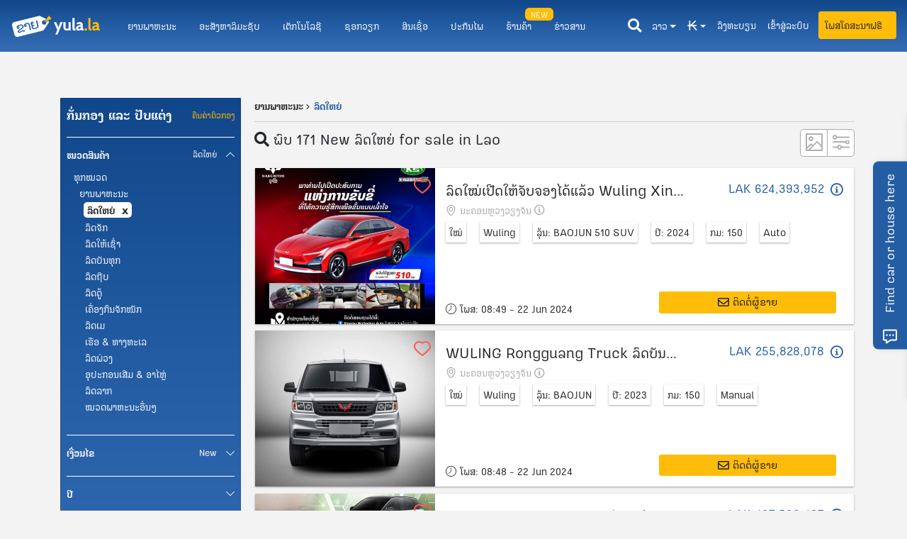

--- FILE ---
content_type: text/html; charset=UTF-8
request_url: https://www.yula.la/vehicles/cars?condition=new
body_size: 46918
content:
<!DOCTYPE html> <html lang="lo"> <head> <meta charset="UTF-8"> <meta name="viewport" content="width=device-width, initial-scale=1.0, maximum-scale=1.0,user-scalable=0"> <meta http-equiv="X-UA-Compatible" content="ie=edge"> <link rel="apple-touch-icon" sizes="57x57" href="https://www.yula.la/front/images/favicons/apple-icon-57x57.png"> <link rel="apple-touch-icon" sizes="60x60" href="https://www.yula.la/front/images/favicons/apple-icon-60x60.png"> <link rel="apple-touch-icon" sizes="72x72" href="https://www.yula.la/front/images/favicons/apple-icon-72x72.png"> <link rel="apple-touch-icon" sizes="76x76" href="https://www.yula.la/front/images/favicons/apple-icon-76x76.png"> <link rel="apple-touch-icon" sizes="114x114" href="https://www.yula.la/front/images/favicons/apple-icon-114x114.png"> <link rel="apple-touch-icon" sizes="120x120" href="https://www.yula.la/front/images/favicons/apple-icon-120x120.png"> <link rel="apple-touch-icon" sizes="144x144" href="https://www.yula.la/front/images/favicons/apple-icon-144x144.png"> <link rel="apple-touch-icon" sizes="152x152" href="https://www.yula.la/front/images/favicons/apple-icon-152x152.png"> <link rel="apple-touch-icon" sizes="180x180" href="https://www.yula.la/front/images/favicons/apple-icon-180x180.png"> <link rel="icon" type="image/png" sizes="192x192"  href="https://www.yula.la/front/images/favicons/android-icon-192x192.png"> <link rel="icon" type="image/png" sizes="32x32" href="https://www.yula.la/front/images/favicons/favicon-32x32.png"> <link rel="icon" type="image/png" sizes="96x96" href="https://www.yula.la/front/images/favicons/favicon-96x96.png"> <link rel="icon" type="image/png" sizes="16x16" href="https://www.yula.la/front/images/favicons/favicon-16x16.png"> <link rel="alternate" hreflang="lo" href="https://www.yula.la/vehicles/cars" /> <link rel="alternate" hreflang="en" href="https://www.yula.la/en/vehicles/cars" /> <link rel="alternate" hreflang="zh-hans" href="https://www.yula.la/zh/vehicles/cars" /> <link rel="alternate" hreflang="fr" href="https://www.yula.la/fr/vehicles/cars" /> <link rel="alternate" hreflang="th" href="https://www.yula.la/th/vehicles/cars" /> <meta name="msapplication-TileColor" content="#ffffff"> <meta name="msapplication-TileImage" content="https://www.yula.la/front/images/favicons/ms-icon-144x144.png"> <meta name="theme-color" content="#ffffff"> <meta name="csrf-token" content="T5hSDCI9R3izhqaHQGPPhtUabifTRJ6ILVMmUn9l"> <meta property="og:url" content="https://www.yula.la/vehicles/cars"> <meta property="og:type" content="website"> <meta property="og:title" content="ຄົ້ນຫາ ລົດໃຫຍ່ ໃໝ່ ແລະ ເກົ່າທີ່ຂາຍໃນ Lao"> <meta property="og:description" content="ຄົ້ນຫາ ລົດໃຫຍ່ ໃໝ່ ແລະ ມືສອງທັງໝົດທີ່ຂາຍໃນ Lao. ພ້ອມຮູບພາບ, ລາຍລະອຽດ ແລະ ແຜນທີ່ທີ່ຕັ້ງຈາກຄົນຂາຍໃນແຕ່ລະພື້ນທີ່ຫຼາຍກວ່າພັນລາຍການ.ສາມາດສອບຖາມໄດ້ທີ່ເວັບໄຊທ໌."> <meta property="og:image" content="https://www.yula.la/front/images/logo-square.png"> <meta name="description" content="ຄົ້ນຫາ ລົດໃຫຍ່ ໃໝ່ ແລະ ມືສອງທັງໝົດທີ່ຂາຍໃນ Lao. ພ້ອມຮູບພາບ, ລາຍລະອຽດ ແລະ ແຜນທີ່ທີ່ຕັ້ງຈາກຄົນຂາຍໃນແຕ່ລະພື້ນທີ່ຫຼາຍກວ່າພັນລາຍການ.ສາມາດສອບຖາມໄດ້ທີ່ເວັບໄຊທ໌."> <style> .breadcrumb-wrapper{
        margin-left: -11px;
        margin-right: -11px;
        border-bottom: 1px solid #ccc;
        padding-bottom: 10px;
        margin-bottom: 10px;
    } </style> <link rel="stylesheet" href="https://www.yula.la/front/vendor/jquery-datetimepicker/build/jquery.datetimepicker.min.css"> <script type="application/ld+json"> {
            "@context": "https://schema.org",
            "@type": "BreadcrumbList",
            "itemListElement": [
                                                                                                        {
                        "@type": "ListItem",
                        "position": 1,
                        "name": "ຍານ​ພາ​ຫະ​ນະ",
                        "item": "https://www.yula.la/vehicles"
                        }
                                                                                                                                                ]
        } </script> <link rel="preload" href="/front/v3/app.css?id=27fc77bfc25564ff1134" as="style"> <link rel="preload" href="/front/v3/app.js?id=aafe362bfd1d6c5d0a2c" as="script"> <link href="https://cdn.jsdelivr.net/npm/select2@4.1.0-rc.0/dist/css/select2.min.css" rel="stylesheet" /> <link rel="stylesheet" href="/front/v3/app.css?id=27fc77bfc25564ff1134"> <link rel="stylesheet" href="https://cdnjs.cloudflare.com/ajax/libs/font-awesome/5.5.0/css/all.min.css" integrity="sha512-QfDd74mlg8afgSqm3Vq2Q65e9b3xMhJB4GZ9OcHDVy1hZ6pqBJPWWnMsKDXM7NINoKqJANNGBuVRIpIJ5dogfA==" crossorigin="anonymous" referrerpolicy="no-referrer" /> <!-- Define font preload --> <link rel="preload" href="/fonts/vendor/icomoon.eot?nnzr4s" crossorigin="anonymous" as="font" type="font/eot" > <link rel="preload" href="/fonts/vendor/icomoon.ttf?nnzr4s" crossorigin="anonymous" as="font" type="font/ttf" > <link rel="preload" href="/fonts/vendor/icomoon.woff?nnzr4s" crossorigin="anonymous" as="font" type="font/woff" > <link rel="preload" href="/fonts/vendor/icomoon.svg?nnzr4s#icomoon" crossorigin="anonymous" as="font" type="font/svg" > <link rel="preload" href="/fonts/icomoon.ttf?f0562b86b729cfd98b99adffef5e7171" crossorigin="anonymous" as="font" type="font/ttf" > <link rel="preload" href="/fonts/vendor/material-icons/iconMaterialIcons-Regular.eot?nnzr4s" crossorigin="anonymous" as="font" type="font/eot" > <link rel="preload" href="/fonts/vendor/material-icons/iconMaterialIcons-Regular.ttf?nnzr4s" crossorigin="anonymous" as="font" type="font/ttf" > <link rel="preload" href="/fonts/vendor/material-icons/iconMaterialIcons-Regular.woff?nnzr4s" crossorigin="anonymous" as="font" type="font/woff" > <link rel="preload" href="/fonts/vendor/material-icons/iconMaterialIcons-Regular.woff2?nnzr4s" crossorigin="anonymous" as="font" type="font/woff2" > <link rel="preload" href="/fonts/BoonBaan-Regular.woff2" crossorigin="anonymous" as="font" type="font/woff2" > <link rel="preload" href="/fonts/BoonBaan-Regular.woff" crossorigin="anonymous" as="font" type="font/woff" > <link rel="preload" href="/fonts/BoonBaan-Italic.woff2" crossorigin="anonymous" as="font" type="font/woff2" > <link rel="preload" href="/fonts/BoonBaan-Italic.woff" crossorigin="anonymous" as="font" type="font/woff" > <link rel="preload" href="/fonts/BoonBaan-Bold.woff2" crossorigin="anonymous" as="font" type="font/woff2" > <link rel="preload" href="/fonts/BoonBaan-Bold.woff" crossorigin="anonymous" as="font" type="font/woff" > <link rel="preload" href="/fonts/BoonBaan-BoldItalic.woff2" crossorigin="anonymous" as="font" type="font/woff2" > <link rel="preload" href="/fonts/BoonBaan-BoldItalic.woff" crossorigin="anonymous" as="font" type="font/woff" > <!-- End of defining font preload --> <link rel="canonical" href="https://www.yula.la/vehicles/cars" /> <!-- Facebook Pixel Code --> <script> !function(f,b,e,v,n,t,s)
        {if(f.fbq)return;n=f.fbq=function(){n.callMethod?
        n.callMethod.apply(n,arguments):n.queue.push(arguments)};
        if(!f.fbq)f.fbq=n;n.push=n;n.loaded=!0;n.version='2.0';
        n.queue=[];t=b.createElement(e);t.async=!0;
        t.src=v;s=b.getElementsByTagName(e)[0];
        s.parentNode.insertBefore(t,s)}(window, document,'script',
        'https://connect.facebook.net/en_US/fbevents.js');
        fbq('init', '456163488194154');
        fbq('track', 'PageView'); </script> <noscript><img height="1" width="1" style="display:none"
        src="https://www.facebook.com/tr?id=456163488194154&ev=PageView&noscript=1"
       ></noscript> <!-- End Facebook Pixel Code --> <!-- Google Tag Manager --> <script>(function(w,d,s,l,i){w[l]=w[l]||[];w[l].push({'gtm.start':
        new Date().getTime(),event:'gtm.js'});var f=d.getElementsByTagName(s)[0],
        j=d.createElement(s),dl=l!='dataLayer'?'&l='+l:'';j.async=true;j.src=
        'https://www.googletagmanager.com/gtm.js?id='+i+dl;f.parentNode.insertBefore(j,f);
        })(window,document,'script','dataLayer','GTM-T8JN5J2');</script> <!-- End Google Tag Manager --> <title>ຄົ້ນຫາ ລົດໃຫຍ່ ໃໝ່ ແລະ ເກົ່າທີ່ຂາຍໃນ Lao</title> </head> <body> <!-- Google Tag Manager (noscript) --> <noscript><iframe src="https://www.googletagmanager.com/ns.html?id=GTM-T8JN5J2"
    height="0" width="0" style="display:none;visibility:hidden"></iframe></noscript> <!-- End Google Tag Manager (noscript) --> <section class="super-wrapper" style="overflow-x:hidden; position:relative"> <section class="header-section"  style="padding-bottom: 0;" > <!-- <nav class="navbar navbar-expand-lg navbar-dark bg-light mobile-only" id="mobile-main-nav"> <a class="navbar-brand" href="https://www.yula.la"><span class="icon-home"></span></a> <ul class="nav navbar-text mobile-nav-bar-top"> <li class="nav-item"> <a href="https://www.yula.la/vehicles" class="nav-link">ຍານ​ພາ​ຫະ​ນະ</a> </li> <li class="nav-item"> <a href="https://www.yula.la/real-estate" class="nav-link">ອະ​ສັງ​ຫາ​ລິ​ມະ​ຊັບ</a> </li> <li class="nav-item"> <a href="https://www.yula.la/high-tech" class="nav-link">ເຕັກໂນໂລຊີ</a> </li> <li class="nav-item"> <a href="https://www.yula.la/house-equipment" class="nav-link">ເຄື່ອງໃຊ້ໃນເຮືອນ</a> </li> <li class="nav-item"> <a href="https://www.yula.la/fashion-health-beauty-and-baby" class="nav-link">ແຟຊັ້ນ, ສຸຂະພາບ, ຄວາມງາມ &amp; ລູກນ້ອຍ</a> </li> <li class="nav-item"> <a href="https://www.yula.la/jobs" class="nav-link">ຊອກວຽກ</a> </li> <li class="nav-item"> <a href="https://www.yula.la/services" class="nav-link">ການບໍລິການ</a> </li> <li class="nav-item"> <a href="https://www.yula.la/dating" class="nav-link">ຫາຄູ່</a> </li> <li class="nav-item"> <a href="https://www.yula.la/animals" class="nav-link">ສັດ</a> </li> <li class="nav-item"> <a class="nav-link  no-child " href="https://www.yula.la/finance" id="navbarDropdown" role="button"> ສິນເຊື່ອ</a> </li> <li class="nav-item"> <a class="nav-link  no-child " href="https://www.yula.la/insurance" id="navbarDropdown" role="button"> ປະກັນໄພ</a> </li> <li class="nav-item"> <label class="custom-label custom-label-new"> NEW </label> <a class="nav-link " href="https://www.yula.la/shops" id="navbarDropdown" role="button"> ຮ້ານຄ້າ</a> </li> <li class="nav-item"> <a class="nav-link  no-child " href="https://www.yula.la/news" id="navbarDropdown" role="button"> ຂ່າວສານ</a> </li> </ul> <div class="category-mobile-overlay"> </div> </nav> --> <nav class="navbar navbar-expand-lg navbar-dark bg-light py-3" id="main-nav"> <button class="navbar-toggler btn-mobile-navbar-menu pl-0" type="button" aria-label="Toggle navigation"> <svg viewBox="0 0 100 80" width="30" height="30"> <rect width="100" height="15" rx="8" fill="white"></rect> <rect y="30" width="100" height="15" rx="8" fill="white"></rect> <rect y="60" width="100" height="15" rx="8" fill="white"></rect> </svg> </button> <a class="navbar-brand mobile-only" href="https://www.yula.la"><img src="https://www.yula.la/front/v3/images/logo.svg" height="30"></a> <a class="mobile-only mr-0" id="btnMobileNavSearch" href="#" role="button"><i class="fa fa-2x fa-search  text-white "></i> </a> <a class="navbar-brand desktop-only" href="https://www.yula.la"><img src="https://www.yula.la/front/v3/images/logo.svg" height="30"></a> <div class="container container-topnav collapse ml-0 "> <ul class="nav navbar-nav menu-left-items" id="navbarTopCategory" style=""> <li class="nav-item dropdown mx-2"> <a class="nav-link dropdown-toggle" href="https://www.yula.la/vehicles" id="navbarDropdown" role="button" data-toggle="dropdown" aria-haspopup="true" aria-expanded="false"> ຍານ​ພາ​ຫະ​ນະ</a> <div class="dropdown-menu widget-dropdown" aria-labelledby="navbarDropdown" onmouseleave="$(this).removeClass('show'); $(this).parent().removeClass('show'); $(this).prev().attr('aria-expanded', false)"> <div class="dropdown-menu-header p-2" style="column: 3"> <a class="dropdown-item" href="https://www.yula.la/vehicles/cars"> ລົດໃຫຍ່ </a> <a class="dropdown-item" href="https://www.yula.la/vehicles/motorbikes"> ລົດຈັກ </a> <a class="dropdown-item" href="https://www.yula.la/vehicles/rental-cars"> ລົດໃຫ້ເຊົ່າ </a> <a class="dropdown-item" href="https://www.yula.la/vehicles/trucks"> ລົດບັນທຸກ </a> <a class="dropdown-item" href="https://www.yula.la/vehicles/bicycles"> ລົດຖີບ </a> <a class="dropdown-item" href="https://www.yula.la/vehicles/vans"> ລົດຕູ້ </a> <a class="dropdown-item" href="https://www.yula.la/vehicles/heavy-machinery"> ເຄື່ອງກົນຈັກໜັກ </a> <a class="dropdown-item" href="https://www.yula.la/vehicles/bus"> ລົດເມ </a> <a class="dropdown-item" href="https://www.yula.la/vehicles/boats-marines"> ເຮືອ &amp; ທາງທະເລ </a> <a class="dropdown-item" href="https://www.yula.la/vehicles/trailers"> ລົດພ່ວງ </a> <a class="dropdown-item" href="https://www.yula.la/vehicles/accessories-parts"> ອຸປະກອນເສີມ &amp; ອາໄຫຼ່ </a> <a class="dropdown-item" href="https://www.yula.la/vehicles/wrecked-vehicles"> ລົດລາກ </a> <a class="dropdown-item" href="https://www.yula.la/vehicles/other-vehicles"> ໝວດພາຫະນະອື່ນໆ </a> </div> </div> </li> <li class="nav-item dropdown mx-2"> <a class="nav-link dropdown-toggle" href="https://www.yula.la/real-estate" id="navbarDropdown" role="button" data-toggle="dropdown" aria-haspopup="true" aria-expanded="false"> ອະ​ສັງ​ຫາ​ລິ​ມະ​ຊັບ</a> <div class="dropdown-menu widget-dropdown" aria-labelledby="navbarDropdown" onmouseleave="$(this).removeClass('show'); $(this).parent().removeClass('show'); $(this).prev().attr('aria-expanded', false)"> <div class="dropdown-menu-header p-2" style="column: 3"> <a class="dropdown-item" href="https://www.yula.la/real-estate/apartment"> ອາພາດເມັນ </a> <a class="dropdown-item" href="https://www.yula.la/real-estate/villa"> ເຮືອນວິນລ້າ </a> <a class="dropdown-item" href="https://www.yula.la/real-estate/house-and-land"> ບ້ານພ້ອມດິນ </a> <a class="dropdown-item" href="https://www.yula.la/real-estate/unit-or-shop-house"> ຮ້ານຂາຍເຄື່ອງ </a> <a class="dropdown-item" href="https://www.yula.la/real-estate/residential-land"> ດິນເຂດທີ່ຢູ່ອາໄສ </a> <a class="dropdown-item" href="https://www.yula.la/real-estate/flat-or-rowhouse"> ແຟຼດ ຫຼື ຫ້ອງແຖວ </a> <a class="dropdown-item" href="https://www.yula.la/real-estate/commercial-land"> ດິນເຂດເສດຖະກິດ </a> <a class="dropdown-item" href="https://www.yula.la/real-estate/farm-land"> ດິນສວນ </a> <a class="dropdown-item" href="https://www.yula.la/real-estate/hotel-or-tourism"> ໂຮງແຮມ ຫຼື ການທ່ອງທ່ຽວ </a> <a class="dropdown-item" href="https://www.yula.la/real-estate/office"> ຫ້ອງການ </a> <a class="dropdown-item" href="https://www.yula.la/real-estate/retail-or-commercial"> ຂາຍຍ່ອຍ </a> <a class="dropdown-item" href="https://www.yula.la/real-estate/warehouse"> ສາງເກັບເຄື່ອງ </a> <a class="dropdown-item" href="https://www.yula.la/real-estate/factory"> ໂຮງງານ </a> </div> </div> </li> <li class="nav-item dropdown mx-2"> <a class="nav-link dropdown-toggle" href="https://www.yula.la/high-tech" id="navbarDropdown" role="button" data-toggle="dropdown" aria-haspopup="true" aria-expanded="false"> ເຕັກໂນໂລຊີ</a> <div class="dropdown-menu widget-dropdown" aria-labelledby="navbarDropdown" onmouseleave="$(this).removeClass('show'); $(this).parent().removeClass('show'); $(this).prev().attr('aria-expanded', false)"> <div class="dropdown-menu-header p-2" style=""> <a class="dropdown-item" href="https://www.yula.la/high-tech/computers-and-laptops"> ຄອມພິວເຕີ ແລະ ໂນດ​ບຸກ </a> <a class="dropdown-item" href="https://www.yula.la/high-tech/phones-and-tablets"> ມືຖື &amp; ແທັບເລັດ </a> <a class="dropdown-item" href="https://www.yula.la/high-tech/cameras-cctv-video-equipments"> ກ້ອງຖ່າຍຮູບ, CCTV &amp; ອຸປະກອນວິດີໂອ </a> <a class="dropdown-item" href="https://www.yula.la/high-tech/tv"> ໂທລະພາບ </a> <a class="dropdown-item" href="https://www.yula.la/high-tech/video-games-console"> ວິດີໂອເກມ &amp; ເກມຄອນໂຊ </a> <a class="dropdown-item" href="https://www.yula.la/high-tech/gps"> ​ເຄື່ອງນຳ​ທາງ ຈີ​ພີ​ເອັ​ສ </a> <a class="dropdown-item" href="https://www.yula.la/high-tech/printer-scanners-supplies"> ປຣິນເຕີ້, ສະແກນເນີ້ &amp; ອຸປະກອນເສີມ </a> <a class="dropdown-item" href="https://www.yula.la/high-tech/wi-fi"> ວາຍຟາຍ </a> <a class="dropdown-item" href="https://www.yula.la/high-tech/sim-card"> ຊິມໂທລະສັບ </a> <a class="dropdown-item" href="https://www.yula.la/high-tech/projectors-screens"> ໂປຣເຈັກເຕີ້ </a> <a class="dropdown-item" href="https://www.yula.la/high-tech/lighting"> ດອກໄຟ </a> <a class="dropdown-item" href="https://www.yula.la/high-tech/industrial-equipment-power-tools"> ອຸປະກອນອຸດສາຫະກຳ &amp; ເຄື່ອງມືໄຟຟ້າ </a> <a class="dropdown-item" href="https://www.yula.la/high-tech/speakers-headphones-home-cinemas"> Speakers, ຫູຟັງ &amp; Home Cinemas </a> <a class="dropdown-item" href="https://www.yula.la/high-tech/power-banks-usb-external-hard-drives"> Power Banks, USB &amp; External Hard Drives </a> <a class="dropdown-item" href="https://www.yula.la/high-tech/drones"> ໂດຣນ </a> <a class="dropdown-item" href="https://www.yula.la/high-tech/components"> ສ່ວນປະກອບຕ່າງໆ </a> <a class="dropdown-item" href="https://www.yula.la/high-tech/others"> ອຸປະກອນເສີມອື່ນໆ </a> </div> </div> </li> <li class="nav-item dropdown mx-2"> <a class="nav-link dropdown-toggle" href="https://www.yula.la/jobs" id="navbarDropdown" role="button" data-toggle="dropdown" aria-haspopup="true" aria-expanded="false"> ຊອກວຽກ</a> <div class="dropdown-menu widget-dropdown" aria-labelledby="navbarDropdown" onmouseleave="$(this).removeClass('show'); $(this).parent().removeClass('show'); $(this).prev().attr('aria-expanded', false)"> <div class="dropdown-menu-header p-2" style=""> <a class="dropdown-item" href="https://www.yula.la/jobs/accounting"> ບັນຊີ </a> <a class="dropdown-item" href="https://www.yula.la/jobs/administration-office-support"> ບໍລິຫານ &amp; ຈັດການຫ້ອງການ </a> <a class="dropdown-item" href="https://www.yula.la/jobs/advertising-arts-media"> ໂຄສະນາ, ສິນລະປະ &amp; ສື່ມວນຊົນ </a> <a class="dropdown-item" href="https://www.yula.la/jobs/banking-financial-services"> ການທະນາຄານ &amp; ບໍລິການດ້ານການເງິນ </a> <a class="dropdown-item" href="https://www.yula.la/jobs/call-center-customer-services"> ສູນບໍລິການລູກຄ້າ &amp; ການບໍລິການລູກຄ້າ </a> <a class="dropdown-item" href="https://www.yula.la/jobs/community-services-development"> ບໍລິການຊຸມຊົນ &amp; ການພັດທະນາ </a> <a class="dropdown-item" href="https://www.yula.la/jobs/construction"> ການກໍ່ສ້າງ </a> <a class="dropdown-item" href="https://www.yula.la/jobs/government-defence"> ລັດຖະບານ &amp; ປ້ອງກັນປະເທດ </a> <a class="dropdown-item" href="https://www.yula.la/jobs/design-architecture"> ການອອກແບບ &amp; ສະຖາປັດ </a> <a class="dropdown-item" href="https://www.yula.la/jobs/education-teaching"> ການສຶກສາ &amp; ການສອນ </a> <a class="dropdown-item" href="https://www.yula.la/jobs/engineering"> ວິສະວະກຳ </a> <a class="dropdown-item" href="https://www.yula.la/jobs/farming-veterinary"> ກະສິກຳ &amp; ລ້ຽງສັດ </a> <a class="dropdown-item" href="https://www.yula.la/jobs/healthcare-nursing"> ເບິ່ງແຍງສຸຂະພາບ &amp; ການພະຍາບານ </a> <a class="dropdown-item" href="https://www.yula.la/jobs/hospitality-tourism"> ຕ້ອນຮັບ &amp; ການທ່ອງທ່ຽວ </a> <a class="dropdown-item" href="https://www.yula.la/jobs/information-communication-tech"> ເຕັກໂນໂລຊີ &amp; ການສື່ສານ </a> <a class="dropdown-item" href="https://www.yula.la/jobs/real-estate-property"> ອະສັງຫາລິມະຊັບ &amp; ຊັບສິນ </a> <a class="dropdown-item" href="https://www.yula.la/jobs/legal"> ດ້ານກົດຫມາຍ </a> <a class="dropdown-item" href="https://www.yula.la/jobs/manufacturing-transport-logistics"> ການຜະລິດ, ການຂົນສົ່ງ &amp; ການລຳລຽງ </a> <a class="dropdown-item" href="https://www.yula.la/jobs/marketing-communications"> ການລະຕະຫຼາດ &amp; ການສື່ສານ </a> <a class="dropdown-item" href="https://www.yula.la/jobs/mining-resources-energy"> ການຂຸດຄົ້ນ, ຊັບພະຍາກອນ &amp; ພະລັງງານ </a> <a class="dropdown-item" href="https://www.yula.la/jobs/recruitment-hr"> ການສັນຫາ &amp; ບໍລິຫານບຸກຄະລາກອນ </a> <a class="dropdown-item" href="https://www.yula.la/jobs/retail"> ພະນັກງານຂາຍຍ່ອຍ </a> <a class="dropdown-item" href="https://www.yula.la/jobs/sales"> ພະນັກງານຂາຍ </a> <a class="dropdown-item" href="https://www.yula.la/jobs/sports-recreation"> ກິລາ &amp; ບັນເທີງ </a> <a class="dropdown-item" href="https://www.yula.la/jobs/trades-services"> ການຄ້າ &amp; ການບໍລິການ </a> <a class="dropdown-item" href="https://www.yula.la/jobs/other-jobs"> ອື່ນໆ </a> </div> </div> </li> <li class="nav-item dropdown mx-2" style="display: none;"> <a class="nav-link dropdown-toggle" href="#" id="navbarDropdown" role="button" data-toggle="dropdown" aria-haspopup="true" aria-expanded="false" onmouseover="$(this).trigger('click')"> ໂຄສະນາ </a> <div class="dropdown-menu widget-dropdown" aria-labelledby="navbarDropdown" onmouseleave="$(this).removeClass('show'); $(this).parent().removeClass('show'); $(this).prev().attr('aria-expanded', false)"> <div class="dropdown-menu-header p-2"> <a class="dropdown-item" href="https://www.yula.la/house-equipment"> ເຄື່ອງໃຊ້ໃນເຮືອນ </a> <a class="dropdown-item" href="https://www.yula.la/fashion-health-beauty-and-baby"> ແຟຊັ້ນ, ສຸຂະພາບ, ຄວາມງາມ &amp; ລູກນ້ອຍ </a> <a class="dropdown-item" href="https://www.yula.la/services"> ການບໍລິການ </a> <a class="dropdown-item" href="https://www.yula.la/dating"> ຫາຄູ່ </a> <a class="dropdown-item" href="https://www.yula.la/animals"> ສັດ </a> </div> </div> </li> </ul> <ul class="mx-2 nav navbar-nav menu-left-items" id="navbarTopCategory-fi" style=""> <li class="nav-item dropdown mx-2"> <a class="nav-link  no-child " href="https://www.yula.la/finance" id="navbarDropdown" role="button"  aria-haspopup="false" aria-expanded="false"> ສິນເຊື່ອ</a> </li> <li class="nav-item dropdown mx-2"> <a class="nav-link  no-child " href="https://www.yula.la/insurance" id="navbarDropdown" role="button"  aria-haspopup="false" aria-expanded="false"> ປະກັນໄພ</a> </li> <li class="nav-item dropdown mx-2"> <label class="custom-label custom-label-new"> NEW </label> <a class="nav-link  dropdown-toggle " href="https://www.yula.la/shops" id="navbarDropdown" role="button"  data-toggle="dropdown"  aria-haspopup="false" aria-expanded="false"> ຮ້ານຄ້າ</a> <div class="dropdown-menu widget-dropdown" aria-labelledby="navbarDropdown" onmouseleave="$(this).removeClass('show'); $(this).parent().removeClass('show'); $(this).prev().attr('aria-expanded', false)"> <div class="dropdown-menu-header p-2"> <a class="dropdown-item" href="https://www.yula.la/shops?cat=1"> Car Dealships </a> <a class="dropdown-item" href="https://www.yula.la/shops?cat=2"> Real Estate Agencies </a> </div> </div> </li> <li class="nav-item dropdown mx-2"> <a class="nav-link  no-child " href="https://www.yula.la/news" id="navbarDropdown" role="button"  aria-haspopup="false" aria-expanded="false"> ຂ່າວສານ</a> </li> </ul> <ul class="nav navbar-nav menu-left-items" id="navbarTopCategory-load" style="display: none;"> <li class="nav-item dropdown mx-2"> <a class="nav-link dropdown-toggle" href="#" id="navbarDropdown" role="button" aria-haspopup="false" aria-expanded="false"> &nbsp; <i class="fa fa-spinner fa-spin"></i> </a> </li> </ul> </div> <div class="collapse navbar-collapse" id="navbarSupportedContent"> <div class="row mt-4 menu-right-mobile"> <div class="col-sm-12"><hr></div> <div class="col-6"> <a class="btn btn-primary btn-block" href="https://www.yula.la/register"> ລົງທະບຽນ </a> </div> <div class="col-6"> <a class="btn btn-primary btn-block" href="https://www.yula.la/login"> ເຂົ້າສູ່ລະບົບ </a> </div> </div> <ul class="navbar-nav ml-auto menu-right-items"> <li class="nav-item" id="searchTopNav"> <form action="https://www.yula.la/buy" class="search-form" method="GET" id="navbar-search-form" autocomplete="off"> <div class="form-group"> <div class="input-group input-group-sm rounded collapse" id="navbar-title"> <input type="text" class="form-control" formControlName="searchText" name="title" placeholder="ຄົ້ນຫາໂຄສະນາ" size="25" value="" required> <div class="input-group-append"> <button type="submit" class="btn btn-default"><i class="fa fa-lg fa-search"></i></button> </div> </div> </div> </form> <span class="input-group-btn fa fa-lg fa-search form-control-feedback" data-toggle="collapse" href="#navbar-title" role="button" aria-expanded="false" aria-controls="navbar-title"> </li> <li class="nav-item dropdown"> <a href="#" class="nav-link dropdown-toggle dropdown-toggle-lang" data-toggle="dropdown" aria-haspopup="true" aria-expanded="false" style="border:none; color: #FFF; margin-top: 1px;"> <!-- <img src="https://www.yula.la/front/images/flags/lo.svg" style="height:18px;margin-left:0.5rem;"> --> ລາວ </a> <div class="dropdown-menu dropdown-menu-right dropdown-lang"> <a class="dropdown-item" rel="alternate" hreflang="lo" href="https://www.yula.la/lo/vehicles/cars?condition=new"> <img src="https://www.yula.la/front/images/flags/lo.svg" style="height:18px;margin-right:10px;">ລາວ </a> <a class="dropdown-item" rel="alternate" hreflang="en" href="https://www.yula.la/en/vehicles/cars?condition=new"> <img src="https://www.yula.la/front/images/flags/en.svg" style="height:18px;margin-right:10px;">English </a> <a class="dropdown-item" rel="alternate" hreflang="zh" href="https://www.yula.la/zh/vehicles/cars?condition=new"> <img src="https://www.yula.la/front/images/flags/zh.svg" style="height:18px;margin-right:10px;">简体中文 </a> <a class="dropdown-item" rel="alternate" hreflang="fr" href="https://www.yula.la/fr/vehicles/cars?condition=new"> <img src="https://www.yula.la/front/images/flags/fr.svg" style="height:18px;margin-right:10px;">français </a> <a class="dropdown-item" rel="alternate" hreflang="th" href="https://www.yula.la/th/vehicles/cars?condition=new"> <img src="https://www.yula.la/front/images/flags/th.svg" style="height:18px;margin-right:10px;">ไทย </a> </div> </li> <li class="nav-item dropdown nav-item-currency"> <a href="#" class="nav-link dropdown-toggle" data-toggle="dropdown" aria-haspopup="true" aria-expanded="false" style="border:none; color: #FFF; margin-top: 1px;"> <i class="icon-lak" style="font-size: 14px; margin-top: 4px;"></i> </a> <div class="dropdown-menu dropdown-menu-right currency" style="min-width:unset;"> <a class="dropdown-item" rel="alternate" href="https://www.yula.la/change-currency/usd"><i class="icon-usd"></i></a> <a class="dropdown-item" rel="alternate" href="https://www.yula.la/change-currency/lak"><i class="icon-lak"></i></a> <a class="dropdown-item" rel="alternate" href="https://www.yula.la/change-currency/thb"><i class="icon-thb"></i></a> </div> </li> <li class="nav-item nav-item-register"> <a class="nav-link" href="https://www.yula.la/register" style=""> ລົງທະບຽນ </a> </li> <li class="nav-item nav-item-login" style="width: max-content;"> <a class="nav-link" href="https://www.yula.la/login" style="min-width: 60px"> ເຂົ້າສູ່ລະບົບ </a> </li> <li class="nav-item"> <a class="btn btn-postad btn-sm nav-link" href="https://www.yula.la/sell"> ໂພສໂຄສະນາຟຣີ </a> </li> </ul> </div> </nav> <!-- <nav class="navbar navbar-expand-lg navbar-dark pt-0 pb-4 desktop-only" id="search-nav"> <div class="container collapse"> <a class="navbar-brand" href="https://www.yula.la"><img src="https://www.yula.la/front/v3/images/logo.svg" height="30"></a> <form action="https://www.yula.la/main-search" method="POST" id="nav-search" class="w-100"> <input type="hidden" name="_token" value="T5hSDCI9R3izhqaHQGPPhtUabifTRJ6ILVMmUn9l"> <div class="input-group"> <input type="text" name="nav_search_title" class="form-control" style="width:25%" placeholder=" I am looking for.... "> <select name="nav_search_category" class="form-control select2"> <option value=""> Select Category </option> <option value="vehicles">ຍານ​ພາ​ຫະ​ນະ</option> <option value="vehicles/cars">&nbsp; ລົດໃຫຍ່</option> <option value="vehicles/motorbikes">&nbsp; ລົດຈັກ</option> <option value="vehicles/rental-cars">&nbsp; ລົດໃຫ້ເຊົ່າ</option> <option value="vehicles/trucks">&nbsp; ລົດບັນທຸກ</option> <option value="vehicles/bicycles">&nbsp; ລົດຖີບ</option> <option value="vehicles/vans">&nbsp; ລົດຕູ້</option> <option value="vehicles/heavy-machinery">&nbsp; ເຄື່ອງກົນຈັກໜັກ</option> <option value="vehicles/bus">&nbsp; ລົດເມ</option> <option value="vehicles/boats-marines">&nbsp; ເຮືອ &amp; ທາງທະເລ</option> <option value="vehicles/trailers">&nbsp; ລົດພ່ວງ</option> <option value="vehicles/accessories-parts">&nbsp; ອຸປະກອນເສີມ &amp; ອາໄຫຼ່</option> <option value="vehicles/wrecked-vehicles">&nbsp; ລົດລາກ</option> <option value="vehicles/other-vehicles">&nbsp; ໝວດພາຫະນະອື່ນໆ</option> <option value="real-estate">ອະ​ສັງ​ຫາ​ລິ​ມະ​ຊັບ</option> <option value="real-estate/apartment">&nbsp; ອາພາດເມັນ</option> <option value="real-estate/villa">&nbsp; ເຮືອນວິນລ້າ</option> <option value="real-estate/house-and-land">&nbsp; ບ້ານພ້ອມດິນ</option> <option value="real-estate/unit-or-shop-house">&nbsp; ຮ້ານຂາຍເຄື່ອງ</option> <option value="real-estate/residential-land">&nbsp; ດິນເຂດທີ່ຢູ່ອາໄສ</option> <option value="real-estate/flat-or-rowhouse">&nbsp; ແຟຼດ ຫຼື ຫ້ອງແຖວ</option> <option value="real-estate/commercial-land">&nbsp; ດິນເຂດເສດຖະກິດ</option> <option value="real-estate/farm-land">&nbsp; ດິນສວນ</option> <option value="real-estate/hotel-or-tourism">&nbsp; ໂຮງແຮມ ຫຼື ການທ່ອງທ່ຽວ</option> <option value="real-estate/office">&nbsp; ຫ້ອງການ</option> <option value="real-estate/retail-or-commercial">&nbsp; ຂາຍຍ່ອຍ</option> <option value="real-estate/warehouse">&nbsp; ສາງເກັບເຄື່ອງ</option> <option value="real-estate/factory">&nbsp; ໂຮງງານ</option> <option value="high-tech">ເຕັກໂນໂລຊີ</option> <option value="high-tech/computers-and-laptops">&nbsp; ຄອມພິວເຕີ ແລະ ໂນດ​ບຸກ</option> <option value="high-tech/phones-and-tablets">&nbsp; ມືຖື &amp; ແທັບເລັດ</option> <option value="high-tech/cameras-cctv-video-equipments">&nbsp; ກ້ອງຖ່າຍຮູບ, CCTV &amp; ອຸປະກອນວິດີໂອ</option> <option value="high-tech/tv">&nbsp; ໂທລະພາບ</option> <option value="high-tech/video-games-console">&nbsp; ວິດີໂອເກມ &amp; ເກມຄອນໂຊ</option> <option value="high-tech/gps">&nbsp; ​ເຄື່ອງນຳ​ທາງ ຈີ​ພີ​ເອັ​ສ</option> <option value="high-tech/printer-scanners-supplies">&nbsp; ປຣິນເຕີ້, ສະແກນເນີ້ &amp; ອຸປະກອນເສີມ</option> <option value="high-tech/wi-fi">&nbsp; ວາຍຟາຍ</option> <option value="high-tech/sim-card">&nbsp; ຊິມໂທລະສັບ</option> <option value="high-tech/projectors-screens">&nbsp; ໂປຣເຈັກເຕີ້</option> <option value="high-tech/lighting">&nbsp; ດອກໄຟ</option> <option value="high-tech/industrial-equipment-power-tools">&nbsp; ອຸປະກອນອຸດສາຫະກຳ &amp; ເຄື່ອງມືໄຟຟ້າ</option> <option value="high-tech/speakers-headphones-home-cinemas">&nbsp; Speakers, ຫູຟັງ &amp; Home Cinemas</option> <option value="high-tech/power-banks-usb-external-hard-drives">&nbsp; Power Banks, USB &amp; External Hard Drives</option> <option value="high-tech/drones">&nbsp; ໂດຣນ</option> <option value="high-tech/components">&nbsp; ສ່ວນປະກອບຕ່າງໆ</option> <option value="high-tech/others">&nbsp; ອຸປະກອນເສີມອື່ນໆ</option> <option value="house-equipment">ເຄື່ອງໃຊ້ໃນເຮືອນ</option> <option value="house-equipment/fans-air-conditioning">&nbsp; ພັດລົມ &amp; ແອ</option> <option value="house-equipment/refrigerators">&nbsp; ຕູ້ເຢັນ</option> <option value="house-equipment/cooking-appliance">&nbsp; ​ເຄື່ອງ​ແຕ່ງ​​ກິນ</option> <option value="house-equipment/washing-machine">&nbsp; ​ຈັກ​ຊັກ​ເຄື່ອງ</option> <option value="house-equipment/furniture">&nbsp; ເຟີນິເຈີ້</option> <option value="house-equipment/glass-utensils">&nbsp; ແກ້ວ &amp; ເຄື່ອງໃຊ້ສອຍ</option> <option value="house-equipment/bed-beddings">&nbsp; ຕຽງ &amp; ບ່ອນນອນ</option> <option value="house-equipment/paint">&nbsp; ສີທາບ້ານ</option> <option value="house-equipment/carpet-curtains-tiles">&nbsp; ພົມ, ຜ້າກັ້ງ &amp; ກາໂລ້</option> <option value="house-equipment/fixtures-fittings">&nbsp; ອຸປະກອນຕິດຕັ້ງ &amp; ເຄື່ອງໃຊ້ພາຍໃນບ້ານ</option> <option value="house-equipment/construction-material">&nbsp; ວັດສະດຸກໍ່ສ້າງ</option> <option value="house-equipment/garden-supplies">&nbsp; ອຸປະກອນເຮັດສວນ</option> <option value="house-equipment/cleaning-supplies">&nbsp; ອຸປະກອນທຳຄວາມສະອາດ</option> <option value="house-equipment/porcelain-pottery-statues">&nbsp; ເຄື່ອງເຄືອບ, ເຄື່ອງປັ້ນດິນເຜົາ &amp; ປະຕິມະກຳ</option> <option value="house-equipment/smoking-equipment-tobacco">&nbsp; ອຸປະກອນເຄື່ອງສູບຢາ &amp; ຢາສູບ</option> <option value="house-equipment/restaurants-bar-equipments">&nbsp; ຮ້ານອາຫານ &amp; ເຄື່ອງອຸປະກອນບຣາ</option> <option value="house-equipment/music-instruments">&nbsp; ເຄື່ອງດົນຕີ</option> <option value="house-equipment/antiques-ornaments-collectables">&nbsp; ອຸວັດຖຸບູຮານ, ໄມ້ປະດັບ &amp; ຂອງສະສົມ</option> <option value="house-equipment/party-equipments">&nbsp; ອຸປະກອນປາຕີ້</option> <option value="house-equipment/sporting-equipments-fitness">&nbsp; ອຸປະກອນກິລາ &amp; ຟິດເນສ</option> <option value="house-equipment/fishing">&nbsp; ອຸປະກອນຊິດເບັດ</option> <option value="house-equipment/arts-crafts">&nbsp; ສິລະປະ &amp; ຫັດຖະກໍາ</option> <option value="house-equipment/toys">&nbsp; ເຄື່ອງຫຼິ້ນ</option> <option value="house-equipment/food-drink">&nbsp; ອາຫານ &amp; ເຄື່ອງດື່ມ</option> <option value="house-equipment/others">&nbsp; ​ອື່ນໆ</option> <option value="fashion-health-beauty-and-baby">ແຟຊັ້ນ, ສຸຂະພາບ, ຄວາມງາມ &amp; ລູກນ້ອຍ</option> <option value="fashion-health-beauty-and-baby/beauty-products">&nbsp; ສິນຄ້າຄວາມງາມ</option> <option value="fashion-health-beauty-and-baby/perfumes">&nbsp; ນ້ຳ​ຫອມ</option> <option value="fashion-health-beauty-and-baby/health-care">&nbsp; ​ສຸ​ຂະ​ພາບ</option> <option value="fashion-health-beauty-and-baby/dental-care">&nbsp; ດູແລຊ່ອງປາກ</option> <option value="fashion-health-beauty-and-baby/baby-equipment">&nbsp; ເຄື່ອງໃຊ້ເດັກນ້ອຍ</option> <option value="fashion-health-beauty-and-baby/diet-weight-loss">&nbsp; ຫຼຸດອາຫານ &amp; ຫຼຸດນ້ຳໜັກ</option> <option value="fashion-health-beauty-and-baby/clothes">&nbsp; ເສື້ອຜ້າ</option> <option value="fashion-health-beauty-and-baby/jewelry">&nbsp; ເຄື່ອງປະດັບ</option> <option value="fashion-health-beauty-and-baby/other-accessories">&nbsp; ອື່ນໆ</option> <option value="jobs">ຊອກວຽກ</option> <option value="jobs/accounting">&nbsp; ບັນຊີ</option> <option value="jobs/administration-office-support">&nbsp; ບໍລິຫານ &amp; ຈັດການຫ້ອງການ</option> <option value="jobs/advertising-arts-media">&nbsp; ໂຄສະນາ, ສິນລະປະ &amp; ສື່ມວນຊົນ</option> <option value="jobs/banking-financial-services">&nbsp; ການທະນາຄານ &amp; ບໍລິການດ້ານການເງິນ</option> <option value="jobs/call-center-customer-services">&nbsp; ສູນບໍລິການລູກຄ້າ &amp; ການບໍລິການລູກຄ້າ</option> <option value="jobs/community-services-development">&nbsp; ບໍລິການຊຸມຊົນ &amp; ການພັດທະນາ</option> <option value="jobs/construction">&nbsp; ການກໍ່ສ້າງ</option> <option value="jobs/government-defence">&nbsp; ລັດຖະບານ &amp; ປ້ອງກັນປະເທດ</option> <option value="jobs/design-architecture">&nbsp; ການອອກແບບ &amp; ສະຖາປັດ</option> <option value="jobs/education-teaching">&nbsp; ການສຶກສາ &amp; ການສອນ</option> <option value="jobs/engineering">&nbsp; ວິສະວະກຳ</option> <option value="jobs/farming-veterinary">&nbsp; ກະສິກຳ &amp; ລ້ຽງສັດ</option> <option value="jobs/healthcare-nursing">&nbsp; ເບິ່ງແຍງສຸຂະພາບ &amp; ການພະຍາບານ</option> <option value="jobs/hospitality-tourism">&nbsp; ຕ້ອນຮັບ &amp; ການທ່ອງທ່ຽວ</option> <option value="jobs/information-communication-tech">&nbsp; ເຕັກໂນໂລຊີ &amp; ການສື່ສານ</option> <option value="jobs/real-estate-property">&nbsp; ອະສັງຫາລິມະຊັບ &amp; ຊັບສິນ</option> <option value="jobs/legal">&nbsp; ດ້ານກົດຫມາຍ</option> <option value="jobs/manufacturing-transport-logistics">&nbsp; ການຜະລິດ, ການຂົນສົ່ງ &amp; ການລຳລຽງ</option> <option value="jobs/marketing-communications">&nbsp; ການລະຕະຫຼາດ &amp; ການສື່ສານ</option> <option value="jobs/mining-resources-energy">&nbsp; ການຂຸດຄົ້ນ, ຊັບພະຍາກອນ &amp; ພະລັງງານ</option> <option value="jobs/recruitment-hr">&nbsp; ການສັນຫາ &amp; ບໍລິຫານບຸກຄະລາກອນ</option> <option value="jobs/retail">&nbsp; ພະນັກງານຂາຍຍ່ອຍ</option> <option value="jobs/sales">&nbsp; ພະນັກງານຂາຍ</option> <option value="jobs/sports-recreation">&nbsp; ກິລາ &amp; ບັນເທີງ</option> <option value="jobs/trades-services">&nbsp; ການຄ້າ &amp; ການບໍລິການ</option> <option value="jobs/other-jobs">&nbsp; ອື່ນໆ</option> <option value="services">ການບໍລິການ</option> <option value="services/electrician">&nbsp; ຊ່າງໄຟ</option> <option value="services/plumbing">&nbsp; ຊ່າງປະປາ</option> <option value="services/pest-control">&nbsp; ກຳຈັດສັດຕູພືດ</option> <option value="services/construction">&nbsp; ງານກໍ່ສ້າງ</option> <option value="services/design-architecture">&nbsp; ອອກແບບ &amp; ສະຖາປັດ</option> <option value="services/garden-landscaping">&nbsp; ຈັດສວນ &amp; ຕົບແຕ່ງ</option> <option value="services/security">&nbsp; ການຮັກສາຄວາມປອດໄພ</option> <option value="services/marketing">&nbsp; ການຕະຫຼາດ</option> <option value="services/childcare">&nbsp; ລ້ຽງເດັກ</option> <option value="services/healthcare">&nbsp; ການດູແລສຸຂະພາບ</option> <option value="services/rellocation">&nbsp; ຍົກຍ້າຍບ້ານ</option> <option value="services/travel">&nbsp; ທ່ອງທ່ຽວ</option> <option value="services/importexport">&nbsp; ນຳເຂົ້າ/ສົ່ງອອກ</option> <option value="services/maidcleaning">&nbsp; ແມ່ບ້ານ/ອະນາໄມ</option> <option value="services/finance">&nbsp; ການເງິນ</option> <option value="services/phone-internet">&nbsp; ມືຖື &amp; ອິນເຕີເນັດ</option> <option value="services/legal-accountant">&nbsp; ກົດໝາຍ &amp; ບັນຊີ</option> <option value="services/valuation-real-estate-agency">&nbsp; ການປະເມີນ &amp; ນາຍໜ້າອະສັງຫາ</option> <option value="services/printing-hoardings">&nbsp; ພິມ &amp; ເຮັດປ້າຍ</option> <option value="services/education-training">&nbsp; ການສຶກສາ &amp; ຝຶກອົບຮົມ</option> <option value="services/scholarships">&nbsp; ທຶນການສຶກສາ</option> <option value="services/mechanic-services">&nbsp; ບໍລິການສ້ອມແປງ</option> <option value="services/insurance">&nbsp; ປະກັນໄພ</option> <option value="dating">ຫາຄູ່</option> <option value="dating/friendship">&nbsp; ຫາໝູ່</option> <option value="dating/dating">&nbsp; ຫາຄູ່</option> <option value="dating/casual">&nbsp; ທົ່ວໄປ</option> <option value="dating/missing-connections">&nbsp; ປະກາດຫາຄູ່</option> <option value="dating/other-personals">&nbsp; ຂໍ້ມູນສ່ວນຕົວອື່ນໆ</option> <option value="animals">ສັດ</option> <option value="animals/dogs">&nbsp; ຫມາ</option> <option value="animals/cats">&nbsp; ແມວ</option> <option value="animals/birds">&nbsp; ນົກ</option> <option value="animals/fish">&nbsp; ປາ</option> <option value="animals/fighting-cocks">&nbsp; ໄກ່ຕີ</option> <option value="animals/reptiles">&nbsp; ສັດເລືອຄານ</option> <option value="animals/horses">&nbsp; ມ້າ</option> <option value="animals/cow-bull-buffalo">&nbsp; ງົວ, ກະທິງ &amp; ຄວາຍ</option> <option value="animals/goats">&nbsp; ແບ້</option> <option value="animals/chicken-ducks">&nbsp; ໄກ່ &amp; ເປັດ</option> <option value="animals/animal-food-medical">&nbsp; ອາຫານສັດ &amp; ຢາປົວສັດ</option> <option value="animals/pig">&nbsp; ໝູ</option> <option value="animals/rabbits-rats-mice">&nbsp; ກະຕ່າຍ,  ໜູບ້ານ &amp; ໜູນ້ອຍ</option> <option value="animals/others">&nbsp; ອື່ນໆ</option> </select> <select name="nav_search_location" class="form-control select2"> <option value=""> Select Location </option> <option value="attapeu">ອັດຕະປື</option> <option value="attapeu/phouvong">&nbsp; ພູວົງ</option> <option value="attapeu/samakkhixay">&nbsp; ສາມັກຄີໄຊ</option> <option value="attapeu/sanamxay">&nbsp; ສະໜາມໄຊ</option> <option value="attapeu/sanxay">&nbsp; ຊານໄຊ</option> <option value="attapeu/xaysetha">&nbsp; ໄຊເຊດຖາ</option> <option value="bokeo">ບໍ່ແກ້ວ</option> <option value="bokeo/huoixai">&nbsp; ເມືອງຫ້ວຍຊາຍ</option> <option value="bokeo/meunk">&nbsp; ເມືອງເມິງ</option> <option value="bokeo/nam-you">&nbsp; Nam You</option> <option value="bokeo/paktha">&nbsp; ເມືອງປາກທາ</option> <option value="bokeo/pha-oudom">&nbsp; ເມືອງຜາອຸດົມ</option> <option value="bokeo/tonpheung">&nbsp; ເມືອງຕົ້ນເຜິ້ງ</option> <option value="bolikhamxai">ບໍລິຄໍາໄຊ</option> <option value="bolikhamxai/bolikanh">&nbsp; ເມືອງບໍລິຄັນ</option> <option value="bolikhamxai/khamkheuth">&nbsp; ເມືອງຄຳເກີດ</option> <option value="bolikhamxai/pakkading">&nbsp; ເມືອງປາກກະດິງ</option> <option value="bolikhamxai/pakxanh">&nbsp; ເມືອງປາກຊັນ</option> <option value="bolikhamxai/thaphabath">&nbsp; ເມືອງທ່າພະບາດ</option> <option value="bolikhamxai/viengthong">&nbsp; ເມືອງວຽງທອງ</option> <option value="champasak">ຈໍາປາສັກ</option> <option value="champasak/bachiangchaleunsouk">&nbsp; ບາຈຽງຈະເລີນສຸກ</option> <option value="champasak/champassack">&nbsp; ຈຳປາສັກ</option> <option value="champasak/khong">&nbsp; ໂຂງ</option> <option value="champasak/mounlapamok">&nbsp; ມູນລະປະໂມກ</option> <option value="champasak/pakse">&nbsp; ປາກເຊ</option> <option value="champasak/paksong">&nbsp; ປາກຊ່ອງ</option> <option value="champasak/pathoumphone">&nbsp; ປະທຸມພອນ</option> <option value="champasak/phonthong">&nbsp; ໂພນທອງ</option> <option value="champasak/sanasomboun">&nbsp; ຊະນະສົມບູນ</option> <option value="champasak/soukhouma">&nbsp; ສຸຂຸມາ</option> <option value="houaphan">ຫົວພັນ</option> <option value="houaphan/huameuang">&nbsp; ເມືອງຫົວເມືອງ</option> <option value="houaphan/kone">&nbsp; ເມືອງກອັນ</option> <option value="houaphan/muang-et">&nbsp; ເມືອງແອດ</option> <option value="houaphan/sop-bao">&nbsp; ເມືອງສົບເບົາ</option> <option value="houaphan/viengthong">&nbsp; ເມືອງວຽງທອງ</option> <option value="houaphan/viengxay">&nbsp; ເມືອງວຽງໄຊ</option> <option value="houaphan/xamneua-xamneua">&nbsp; ເມືອງຊຳເໜືອ</option> <option value="houaphan/xamtay">&nbsp; ເມືອງຊຳໃຕ້</option> <option value="houaphan/xiengkhor">&nbsp; ເມືອງຊຽງຄໍ້</option> <option value="khammouane">ຄໍາມ່ວນ</option> <option value="khammouane/bualapha">&nbsp; ເມືອງບົວລະພາ</option> <option value="khammouane/hinboon">&nbsp; ເມືອງຫີນບູນ</option> <option value="khammouane/kounkham">&nbsp; ເມືອງຄູນຄຳ</option> <option value="khammouane/mahaxay">&nbsp; ເມືອງມະຫາໄຊ</option> <option value="khammouane/nakai">&nbsp; ເມືອງນາກາຍ</option> <option value="khammouane/nhommalath">&nbsp; ເມືອງຍົມມະລາດ</option> <option value="khammouane/nongbok">&nbsp; ເມືອງໜອງບົກ</option> <option value="khammouane/thakhek">&nbsp; ເມືອງທ່າແຂກ</option> <option value="khammouane/xaybuathong">&nbsp; ເມືອງໄຊບົວທອງ</option> <option value="khammouane/xebangfay">&nbsp; ເມືອງເຊບັ້ງໄຟ</option> <option value="luang-namtha">ຫລວງນ້ຳທາ</option> <option value="luang-namtha/long">&nbsp; ເມືອງລອງ</option> <option value="luang-namtha/nalae">&nbsp; ເມືອງນາແລ</option> <option value="luang-namtha/namtha">&nbsp; ເມືອງຫຼວງນໍ້າທາ</option> <option value="luang-namtha/sing">&nbsp; ເມືອງສີງ</option> <option value="luang-namtha/vingphoukha">&nbsp; ເມືອງວຽງພູຄາ</option> <option value="luang-prabang">ຫລວງພະບາງ</option> <option value="luang-prabang/chomphet">&nbsp; ເມືອງຈອມເພັດ</option> <option value="luang-prabang/luang-prabang">&nbsp; ເມືອງຫຼວງພະບາງ</option> <option value="luang-prabang/nambak">&nbsp; ເມືອງນ້ຳບາກ</option> <option value="luang-prabang/nan">&nbsp; ເມືອງນານ</option> <option value="luang-prabang/ngoi">&nbsp; ເມືອງງອຍ</option> <option value="luang-prabang/pak-ou">&nbsp; ເມືອງປາກອູ</option> <option value="luang-prabang/pak-xeng">&nbsp; ເມືອງປາກແຊງ</option> <option value="luang-prabang/phonthong">&nbsp; ເມືອງໂພນທອງ</option> <option value="luang-prabang/phonxay">&nbsp; ເມືອງໂພນໄຊ</option> <option value="luang-prabang/phoukhoune">&nbsp; ເມືອງພູຄູນ</option> <option value="luang-prabang/viengkham">&nbsp; ເມືອງວຽງຄຳ</option> <option value="luang-prabang/xieng-ngeun">&nbsp; ເມືອງຊຽງເງິນ</option> <option value="oudomxay">ອຸດົມໄຊ</option> <option value="oudomxay/beng">&nbsp; ເມືອງແບ່ງ</option> <option value="oudomxay/houm">&nbsp; ເມືອງຮຸນ</option> <option value="oudomxay/la">&nbsp; ເມືອງຫຼາ</option> <option value="oudomxay/namor">&nbsp; ເມືອງນາໝໍ້</option> <option value="oudomxay/nga">&nbsp; ເມືອງງາ</option> <option value="oudomxay/pakbeng">&nbsp; ເມືອງປາກແບ່ງ</option> <option value="oudomxay/xay">&nbsp; ເມືອງໄຊ</option> <option value="phongsali">ຜົ້ງສາລີ</option> <option value="phongsali/booneua">&nbsp; ບຸນເໜືອ</option> <option value="phongsali/boontai">&nbsp; ບຸນໃຕ້</option> <option value="phongsali/khua">&nbsp; ຂວາ</option> <option value="phongsali/may">&nbsp; ໃໝ່</option> <option value="phongsali/nhot-ou">&nbsp; ຍອດອູ</option> <option value="phongsali/phongsaly">&nbsp; ຜົ້ງສາລີ</option> <option value="phongsali/samphanh">&nbsp; ສຳພັນ</option> <option value="salavan">ສາລະວັນ</option> <option value="salavan/khongxedon">&nbsp; ເມືອງຄົງເຊໂດນ</option> <option value="salavan/lakhonepheng">&nbsp; ເມືອງລະຄອນເພັງ</option> <option value="salavan/lao-ngarm">&nbsp; ເມືອງເລົ່າງາມ</option> <option value="salavan/samuoi">&nbsp; ເມືອງສະມ້ວຍ</option> <option value="salavan/saravane">&nbsp; ເມືອງສາລະວັນ</option> <option value="salavan/ta-oi">&nbsp; ເມືອງຕະໂອ້ຍ</option> <option value="salavan/toomlarn">&nbsp; ເມືອງຕຸ້ມລານ</option> <option value="salavan/vapy">&nbsp; ເມືອງວາປີ</option> <option value="savannakhet">ສະຫວັນນະເຂດ</option> <option value="savannakhet/atsaphangthong">&nbsp; ເມືອງອາດສະພັງທອງ</option> <option value="savannakhet/atsaphone">&nbsp; ເມືອງອາດສະພອນ</option> <option value="savannakhet/champhone">&nbsp; ເມືອງຈຳພອນ</option> <option value="savannakhet/kaysone-phomvihane">&nbsp; ເມືອງໄກສອນ ພົມວິຫານ</option> <option value="savannakhet/nong">&nbsp; ເມືອງນອງ</option> <option value="savannakhet/outhomphone">&nbsp; ເມືອງອຸທຸມພອນ</option> <option value="savannakhet/phalanxay">&nbsp; ເມືອງພະລານໄຊ</option> <option value="savannakhet/phine">&nbsp; ເມືອງພີນ</option> <option value="savannakhet/sepone">&nbsp; ເມືອງເຊໂປນ</option> <option value="savannakhet/songkhone">&nbsp; ເມືອງສອງຄອນ</option> <option value="savannakhet/thapangthong">&nbsp; ເມືອງທ່າປາງທອງ</option> <option value="savannakhet/vilabuly">&nbsp; ເມືອງວີລະບຸລີ</option> <option value="savannakhet/xaybuly">&nbsp; ເມືອງໄຊບູລີ</option> <option value="savannakhet/xayphoothong">&nbsp; ເມືອງໄຊພູທອງ</option> <option value="savannakhet/xonbuly">&nbsp; ເມືອງຊົນນະບູລີ</option> <option value="vientiane-province">ວຽງຈັນ</option> <option value="vientiane-province/feuang">&nbsp; ເຟືອງ</option> <option value="vientiane-province/hineherb">&nbsp; ຫີນເຫີບ</option> <option value="vientiane-province/hohm">&nbsp; ຮົ່ມ</option> <option value="vientiane-province/hom">&nbsp; ໝື່ນ</option> <option value="vientiane-province/kasy">&nbsp; ກາສີ</option> <option value="vientiane-province/keo-oudom">&nbsp; ແກ້ວອຸດົມ</option> <option value="vientiane-province/mad">&nbsp; ແມດ</option> <option value="vientiane-province/phonhong">&nbsp; ໂພນໂຮງ</option> <option value="vientiane-province/thoulakhom">&nbsp; ທຸລະຄົມ</option> <option value="vientiane-province/vangvieng">&nbsp; ວັງວຽງ</option> <option value="vientiane-province/viengkham">&nbsp; ວຽງຄໍາ</option> <option value="vientiane-province/xaisomboun">&nbsp; ໄຊສົມບູນ</option> <option value="vientiane-province/xanakham">&nbsp; ຊະນະຄາມ</option> <option value="vientiane-capital">ນະຄອນຫຼວງວຽງຈັນ</option> <option value="vientiane-capital/chanthaboury">&nbsp; ຈັນທະບູລີ</option> <option value="vientiane-capital/hadxayfong">&nbsp; ຫາດຊາຍຟອງ</option> <option value="vientiane-capital/naxaithong">&nbsp; ນາຊາຍທອງ</option> <option value="vientiane-capital/parkngum">&nbsp; ປາກງື່ມ</option> <option value="vientiane-capital/sangthong">&nbsp; ສັງທອງ</option> <option value="vientiane-capital/sikhottabong">&nbsp; ສີໂຄດຕະບອງ</option> <option value="vientiane-capital/sisattanak">&nbsp; ສີສັດຕະນາກ</option> <option value="vientiane-capital/xaysetha">&nbsp; ໄຊເສດຖາ</option> <option value="vientiane-capital/xaythany">&nbsp; ໄຊທານີ</option> <option value="xayabouly">ໄຊຍະບູລີ</option> <option value="xayabouly/boten">&nbsp; ເມືອງບໍ່ແຕນ</option> <option value="xayabouly/hongsa">&nbsp; ເມືອງຫົງສາ</option> <option value="xayabouly/kenethao">&nbsp; ເມືອງແກ່ນທ້າວ</option> <option value="xayabouly/khorb">&nbsp; ເມືອງຄອບ</option> <option value="xayabouly/ngeun">&nbsp; ເມືອງເງິນ</option> <option value="xayabouly/paklai">&nbsp; ເມືອງປາກລາຍ</option> <option value="xayabouly/phiang">&nbsp; ເມືອງພຽງ</option> <option value="xayabouly/thongmyxay">&nbsp; ເມືອງທົ່ງມີໄຊ</option> <option value="xayabouly/xayabouly">&nbsp; ເມືອງໄຊຍະບູລີ</option> <option value="xayabouly/xaysatharn">&nbsp; ເມືອງໄຊສະຖານ</option> <option value="xayabouly/xienghone">&nbsp; ເມືອງຊຽງຮ່ອນ</option> <option value="xekong">ເຊກອງ</option> <option value="xekong/dakcheung">&nbsp; ເມືອງດັກຈຶງ</option> <option value="xekong/kaleum">&nbsp; ເມືອງກະລຶມ</option> <option value="xekong/lamarm">&nbsp; ເມືອງລະມາມ</option> <option value="xekong/thateng">&nbsp; ເມືອງທ່າແຕງ</option> <option value="xieng-khouang">ຊຽງຂວາງ</option> <option value="xieng-khouang/kham">&nbsp; ເມືອງຄຳ</option> <option value="xieng-khouang/khoune">&nbsp; ເມືອງຄູນ</option> <option value="xieng-khouang/morkmay">&nbsp; ເມືອງໝອກໃໝ່</option> <option value="xieng-khouang/nonghed">&nbsp; ເມືອງໜອງແຮດ</option> <option value="xieng-khouang/pek">&nbsp; ເມືອງແປກ</option> <option value="xieng-khouang/phaxay">&nbsp; ເມືອງຜາໄຊ</option> <option value="xieng-khouang/phookood">&nbsp; ເມືອງພູກູດ</option> <option value="xieng-khouang/thatom">&nbsp; ເມືອງທ່າໂທມ</option> </select> <div class="input-group-append"> <button class="btn btn-secondary" type="submit"> ຄົ້ນຫາ </button> </div> <div class="input-group-append"> <a href="#" class="nav-link dropdown-toggle p-0 px-3" data-toggle="dropdown" aria-haspopup="true" aria-expanded="false" style="border:none; color: #FFF; margin-top: auto; margin-bottom: auto; margin-left: auto;"> <i class="icon-lak" style="font-size: 16px;   margin-top: 2px; "></i> </a> <div class="dropdown-menu dropdown-menu-right currency" style="min-width:unset;"> <a class="dropdown-item" rel="alternate" href="https://www.yula.la/change-currency/usd"><i class="icon-usd"></i></a> <a class="dropdown-item" rel="alternate" href="https://www.yula.la/change-currency/lak"><i class="icon-lak"></i></a> <a class="dropdown-item" rel="alternate" href="https://www.yula.la/change-currency/thb"><i class="icon-thb"></i></a> </div> </div> </div> </form> </div> </nav> --> <div class="menu-navbar" id="menuNavbar" style="display:none"> <span class="menu-navbar-close" id="menuNavbarClose"><i class="fa fa-times text-white"></i></span> <div class="card"> <div class="card-header d-flex justify-content-between align-items-center"> <div class="card-title"> &nbsp; </div> </div> <div class="card-body"> <div id="navbar-menu-content" class="navbar-collapse collapse show px-2"> <ul class="nav navbar-nav mr-auto"> <li class="nav-item"> <a href="https://www.yula.la/register" class="nav-link"> ລົງທະບຽນ </i></a> </li> <li class="nav-item"> <a href="https://www.yula.la/login" class="nav-link"> ເຂົ້າສູ່ລະບົບ </a> </li> <li class="nav-item"> <a class="nav-link" data-toggle="collapse" href="#collapseNavLang" role="button" aria-expanded="false" aria-controls="collapseNavLang"> ລາວ <i class="fa fa-angle-down"></i> </a> <div class="collapse" id="collapseNavLang"> <div class="card card-body pl-3"> <ul class="nav navbar-nav mb-0"> <li class="nav-item child"> <a class="nav-link" rel="alternate" hreflang="lo" href="https://www.yula.la/lo/vehicles/cars?condition=new"> <img src="https://www.yula.la/front/images/flags/lo.svg" style="height:18px;margin-right:10px;">ລາວ </a> </li> <li class="nav-item child"> <a class="nav-link" rel="alternate" hreflang="en" href="https://www.yula.la/en/vehicles/cars?condition=new"> <img src="https://www.yula.la/front/images/flags/en.svg" style="height:18px;margin-right:10px;">English </a> </li> <li class="nav-item child"> <a class="nav-link" rel="alternate" hreflang="zh" href="https://www.yula.la/zh/vehicles/cars?condition=new"> <img src="https://www.yula.la/front/images/flags/zh.svg" style="height:18px;margin-right:10px;">简体中文 </a> </li> <li class="nav-item child"> <a class="nav-link" rel="alternate" hreflang="fr" href="https://www.yula.la/fr/vehicles/cars?condition=new"> <img src="https://www.yula.la/front/images/flags/fr.svg" style="height:18px;margin-right:10px;">français </a> </li> <li class="nav-item child"> <a class="nav-link" rel="alternate" hreflang="th" href="https://www.yula.la/th/vehicles/cars?condition=new"> <img src="https://www.yula.la/front/images/flags/th.svg" style="height:18px;margin-right:10px;">ไทย </a> </li> </ul> </div> </div> </li> <li class="nav-item"> <a class="nav-link" data-toggle="collapse" href="#collapseNavCurrency" role="button" aria-expanded="false" aria-controls="collapseNavCurrency"> <i class="icon icon-lak" style="font-size: 16px;"></i> LAK <i class="fa fa-angle-down"></i> </a> <div class="collapse" id="collapseNavCurrency"> <div class="card card-body pl-3"> <ul class="nav navbar-nav mb-0"> <li class="nav-item child"> <a class="nav-link" rel="alternate" href="https://www.yula.la/change-currency/usd"><i class="icon icon-usd"></i> - USD </a> </li> <li class="nav-item child"> <a class="nav-link" rel="alternate" href="https://www.yula.la/change-currency/lak"><i class="icon icon-lak"></i> - LAK </a> </li> <li class="nav-item child"> <a class="nav-link" rel="alternate" href="https://www.yula.la/change-currency/thb"><i class="icon icon-thb"></i> - THB </a> </li> </ul> </div> </div> </li> <li class="nav-item"> <a class="btn btn-postad btn-sm nav-link my-2" href="https://www.yula.la/sell"> ໂພສໂຄສະນາຟຣີ </a> </li> </ul> </div> </div> </div> </div> <div class="menu-navbar search" id="searchNavbar" style="display:none"> <span class="menu-navbar-close" id="menuNavSearchClose"><i class="fa fa-times text-white"></i></span> <div class="card"> <div class="card-header d-flex justify-content-between align-items-center"> <div class="card-title pl-3 pt-1 text-uppercase"> Quick Search </div> </div> <div class="card-body"> <div id="navbar-menu-content" class="navbar-collapse collapse show px-2 pt-4"> <form action="https://www.yula.la/main-search" class="form" method="POST" id="nav-search" class="w-100"> <input type="hidden" name="_token" value="T5hSDCI9R3izhqaHQGPPhtUabifTRJ6ILVMmUn9l"> <div class="row"> <div class="col-sm-12"> <div class="form-group"> <input type="text" name="nav_search_title" class="form-control" placeholder=" I am looking for.... "> </div> </div> </div> <div class="row"> <div class="col-sm-12"> <div class="form-group"> <select name="nav_search_category" class="form-control select2-mobile"> <option value=""> Select Category </option> <option value="vehicles">ຍານ​ພາ​ຫະ​ນະ</option> <option value="vehicles/cars">&nbsp; ລົດໃຫຍ່</option> <option value="vehicles/motorbikes">&nbsp; ລົດຈັກ</option> <option value="vehicles/rental-cars">&nbsp; ລົດໃຫ້ເຊົ່າ</option> <option value="vehicles/trucks">&nbsp; ລົດບັນທຸກ</option> <option value="vehicles/bicycles">&nbsp; ລົດຖີບ</option> <option value="vehicles/vans">&nbsp; ລົດຕູ້</option> <option value="vehicles/heavy-machinery">&nbsp; ເຄື່ອງກົນຈັກໜັກ</option> <option value="vehicles/bus">&nbsp; ລົດເມ</option> <option value="vehicles/boats-marines">&nbsp; ເຮືອ &amp; ທາງທະເລ</option> <option value="vehicles/trailers">&nbsp; ລົດພ່ວງ</option> <option value="vehicles/accessories-parts">&nbsp; ອຸປະກອນເສີມ &amp; ອາໄຫຼ່</option> <option value="vehicles/wrecked-vehicles">&nbsp; ລົດລາກ</option> <option value="vehicles/other-vehicles">&nbsp; ໝວດພາຫະນະອື່ນໆ</option> <option value="real-estate">ອະ​ສັງ​ຫາ​ລິ​ມະ​ຊັບ</option> <option value="real-estate/apartment">&nbsp; ອາພາດເມັນ</option> <option value="real-estate/villa">&nbsp; ເຮືອນວິນລ້າ</option> <option value="real-estate/house-and-land">&nbsp; ບ້ານພ້ອມດິນ</option> <option value="real-estate/unit-or-shop-house">&nbsp; ຮ້ານຂາຍເຄື່ອງ</option> <option value="real-estate/residential-land">&nbsp; ດິນເຂດທີ່ຢູ່ອາໄສ</option> <option value="real-estate/flat-or-rowhouse">&nbsp; ແຟຼດ ຫຼື ຫ້ອງແຖວ</option> <option value="real-estate/commercial-land">&nbsp; ດິນເຂດເສດຖະກິດ</option> <option value="real-estate/farm-land">&nbsp; ດິນສວນ</option> <option value="real-estate/hotel-or-tourism">&nbsp; ໂຮງແຮມ ຫຼື ການທ່ອງທ່ຽວ</option> <option value="real-estate/office">&nbsp; ຫ້ອງການ</option> <option value="real-estate/retail-or-commercial">&nbsp; ຂາຍຍ່ອຍ</option> <option value="real-estate/warehouse">&nbsp; ສາງເກັບເຄື່ອງ</option> <option value="real-estate/factory">&nbsp; ໂຮງງານ</option> <option value="high-tech">ເຕັກໂນໂລຊີ</option> <option value="high-tech/computers-and-laptops">&nbsp; ຄອມພິວເຕີ ແລະ ໂນດ​ບຸກ</option> <option value="high-tech/phones-and-tablets">&nbsp; ມືຖື &amp; ແທັບເລັດ</option> <option value="high-tech/cameras-cctv-video-equipments">&nbsp; ກ້ອງຖ່າຍຮູບ, CCTV &amp; ອຸປະກອນວິດີໂອ</option> <option value="high-tech/tv">&nbsp; ໂທລະພາບ</option> <option value="high-tech/video-games-console">&nbsp; ວິດີໂອເກມ &amp; ເກມຄອນໂຊ</option> <option value="high-tech/gps">&nbsp; ​ເຄື່ອງນຳ​ທາງ ຈີ​ພີ​ເອັ​ສ</option> <option value="high-tech/printer-scanners-supplies">&nbsp; ປຣິນເຕີ້, ສະແກນເນີ້ &amp; ອຸປະກອນເສີມ</option> <option value="high-tech/wi-fi">&nbsp; ວາຍຟາຍ</option> <option value="high-tech/sim-card">&nbsp; ຊິມໂທລະສັບ</option> <option value="high-tech/projectors-screens">&nbsp; ໂປຣເຈັກເຕີ້</option> <option value="high-tech/lighting">&nbsp; ດອກໄຟ</option> <option value="high-tech/industrial-equipment-power-tools">&nbsp; ອຸປະກອນອຸດສາຫະກຳ &amp; ເຄື່ອງມືໄຟຟ້າ</option> <option value="high-tech/speakers-headphones-home-cinemas">&nbsp; Speakers, ຫູຟັງ &amp; Home Cinemas</option> <option value="high-tech/power-banks-usb-external-hard-drives">&nbsp; Power Banks, USB &amp; External Hard Drives</option> <option value="high-tech/drones">&nbsp; ໂດຣນ</option> <option value="high-tech/components">&nbsp; ສ່ວນປະກອບຕ່າງໆ</option> <option value="high-tech/others">&nbsp; ອຸປະກອນເສີມອື່ນໆ</option> <option value="house-equipment">ເຄື່ອງໃຊ້ໃນເຮືອນ</option> <option value="house-equipment/fans-air-conditioning">&nbsp; ພັດລົມ &amp; ແອ</option> <option value="house-equipment/refrigerators">&nbsp; ຕູ້ເຢັນ</option> <option value="house-equipment/cooking-appliance">&nbsp; ​ເຄື່ອງ​ແຕ່ງ​​ກິນ</option> <option value="house-equipment/washing-machine">&nbsp; ​ຈັກ​ຊັກ​ເຄື່ອງ</option> <option value="house-equipment/furniture">&nbsp; ເຟີນິເຈີ້</option> <option value="house-equipment/glass-utensils">&nbsp; ແກ້ວ &amp; ເຄື່ອງໃຊ້ສອຍ</option> <option value="house-equipment/bed-beddings">&nbsp; ຕຽງ &amp; ບ່ອນນອນ</option> <option value="house-equipment/paint">&nbsp; ສີທາບ້ານ</option> <option value="house-equipment/carpet-curtains-tiles">&nbsp; ພົມ, ຜ້າກັ້ງ &amp; ກາໂລ້</option> <option value="house-equipment/fixtures-fittings">&nbsp; ອຸປະກອນຕິດຕັ້ງ &amp; ເຄື່ອງໃຊ້ພາຍໃນບ້ານ</option> <option value="house-equipment/construction-material">&nbsp; ວັດສະດຸກໍ່ສ້າງ</option> <option value="house-equipment/garden-supplies">&nbsp; ອຸປະກອນເຮັດສວນ</option> <option value="house-equipment/cleaning-supplies">&nbsp; ອຸປະກອນທຳຄວາມສະອາດ</option> <option value="house-equipment/porcelain-pottery-statues">&nbsp; ເຄື່ອງເຄືອບ, ເຄື່ອງປັ້ນດິນເຜົາ &amp; ປະຕິມະກຳ</option> <option value="house-equipment/smoking-equipment-tobacco">&nbsp; ອຸປະກອນເຄື່ອງສູບຢາ &amp; ຢາສູບ</option> <option value="house-equipment/restaurants-bar-equipments">&nbsp; ຮ້ານອາຫານ &amp; ເຄື່ອງອຸປະກອນບຣາ</option> <option value="house-equipment/music-instruments">&nbsp; ເຄື່ອງດົນຕີ</option> <option value="house-equipment/antiques-ornaments-collectables">&nbsp; ອຸວັດຖຸບູຮານ, ໄມ້ປະດັບ &amp; ຂອງສະສົມ</option> <option value="house-equipment/party-equipments">&nbsp; ອຸປະກອນປາຕີ້</option> <option value="house-equipment/sporting-equipments-fitness">&nbsp; ອຸປະກອນກິລາ &amp; ຟິດເນສ</option> <option value="house-equipment/fishing">&nbsp; ອຸປະກອນຊິດເບັດ</option> <option value="house-equipment/arts-crafts">&nbsp; ສິລະປະ &amp; ຫັດຖະກໍາ</option> <option value="house-equipment/toys">&nbsp; ເຄື່ອງຫຼິ້ນ</option> <option value="house-equipment/food-drink">&nbsp; ອາຫານ &amp; ເຄື່ອງດື່ມ</option> <option value="house-equipment/others">&nbsp; ​ອື່ນໆ</option> <option value="fashion-health-beauty-and-baby">ແຟຊັ້ນ, ສຸຂະພາບ, ຄວາມງາມ &amp; ລູກນ້ອຍ</option> <option value="fashion-health-beauty-and-baby/beauty-products">&nbsp; ສິນຄ້າຄວາມງາມ</option> <option value="fashion-health-beauty-and-baby/perfumes">&nbsp; ນ້ຳ​ຫອມ</option> <option value="fashion-health-beauty-and-baby/health-care">&nbsp; ​ສຸ​ຂະ​ພາບ</option> <option value="fashion-health-beauty-and-baby/dental-care">&nbsp; ດູແລຊ່ອງປາກ</option> <option value="fashion-health-beauty-and-baby/baby-equipment">&nbsp; ເຄື່ອງໃຊ້ເດັກນ້ອຍ</option> <option value="fashion-health-beauty-and-baby/diet-weight-loss">&nbsp; ຫຼຸດອາຫານ &amp; ຫຼຸດນ້ຳໜັກ</option> <option value="fashion-health-beauty-and-baby/clothes">&nbsp; ເສື້ອຜ້າ</option> <option value="fashion-health-beauty-and-baby/jewelry">&nbsp; ເຄື່ອງປະດັບ</option> <option value="fashion-health-beauty-and-baby/other-accessories">&nbsp; ອື່ນໆ</option> <option value="jobs">ຊອກວຽກ</option> <option value="jobs/accounting">&nbsp; ບັນຊີ</option> <option value="jobs/administration-office-support">&nbsp; ບໍລິຫານ &amp; ຈັດການຫ້ອງການ</option> <option value="jobs/advertising-arts-media">&nbsp; ໂຄສະນາ, ສິນລະປະ &amp; ສື່ມວນຊົນ</option> <option value="jobs/banking-financial-services">&nbsp; ການທະນາຄານ &amp; ບໍລິການດ້ານການເງິນ</option> <option value="jobs/call-center-customer-services">&nbsp; ສູນບໍລິການລູກຄ້າ &amp; ການບໍລິການລູກຄ້າ</option> <option value="jobs/community-services-development">&nbsp; ບໍລິການຊຸມຊົນ &amp; ການພັດທະນາ</option> <option value="jobs/construction">&nbsp; ການກໍ່ສ້າງ</option> <option value="jobs/government-defence">&nbsp; ລັດຖະບານ &amp; ປ້ອງກັນປະເທດ</option> <option value="jobs/design-architecture">&nbsp; ການອອກແບບ &amp; ສະຖາປັດ</option> <option value="jobs/education-teaching">&nbsp; ການສຶກສາ &amp; ການສອນ</option> <option value="jobs/engineering">&nbsp; ວິສະວະກຳ</option> <option value="jobs/farming-veterinary">&nbsp; ກະສິກຳ &amp; ລ້ຽງສັດ</option> <option value="jobs/healthcare-nursing">&nbsp; ເບິ່ງແຍງສຸຂະພາບ &amp; ການພະຍາບານ</option> <option value="jobs/hospitality-tourism">&nbsp; ຕ້ອນຮັບ &amp; ການທ່ອງທ່ຽວ</option> <option value="jobs/information-communication-tech">&nbsp; ເຕັກໂນໂລຊີ &amp; ການສື່ສານ</option> <option value="jobs/real-estate-property">&nbsp; ອະສັງຫາລິມະຊັບ &amp; ຊັບສິນ</option> <option value="jobs/legal">&nbsp; ດ້ານກົດຫມາຍ</option> <option value="jobs/manufacturing-transport-logistics">&nbsp; ການຜະລິດ, ການຂົນສົ່ງ &amp; ການລຳລຽງ</option> <option value="jobs/marketing-communications">&nbsp; ການລະຕະຫຼາດ &amp; ການສື່ສານ</option> <option value="jobs/mining-resources-energy">&nbsp; ການຂຸດຄົ້ນ, ຊັບພະຍາກອນ &amp; ພະລັງງານ</option> <option value="jobs/recruitment-hr">&nbsp; ການສັນຫາ &amp; ບໍລິຫານບຸກຄະລາກອນ</option> <option value="jobs/retail">&nbsp; ພະນັກງານຂາຍຍ່ອຍ</option> <option value="jobs/sales">&nbsp; ພະນັກງານຂາຍ</option> <option value="jobs/sports-recreation">&nbsp; ກິລາ &amp; ບັນເທີງ</option> <option value="jobs/trades-services">&nbsp; ການຄ້າ &amp; ການບໍລິການ</option> <option value="jobs/other-jobs">&nbsp; ອື່ນໆ</option> <option value="services">ການບໍລິການ</option> <option value="services/electrician">&nbsp; ຊ່າງໄຟ</option> <option value="services/plumbing">&nbsp; ຊ່າງປະປາ</option> <option value="services/pest-control">&nbsp; ກຳຈັດສັດຕູພືດ</option> <option value="services/construction">&nbsp; ງານກໍ່ສ້າງ</option> <option value="services/design-architecture">&nbsp; ອອກແບບ &amp; ສະຖາປັດ</option> <option value="services/garden-landscaping">&nbsp; ຈັດສວນ &amp; ຕົບແຕ່ງ</option> <option value="services/security">&nbsp; ການຮັກສາຄວາມປອດໄພ</option> <option value="services/marketing">&nbsp; ການຕະຫຼາດ</option> <option value="services/childcare">&nbsp; ລ້ຽງເດັກ</option> <option value="services/healthcare">&nbsp; ການດູແລສຸຂະພາບ</option> <option value="services/rellocation">&nbsp; ຍົກຍ້າຍບ້ານ</option> <option value="services/travel">&nbsp; ທ່ອງທ່ຽວ</option> <option value="services/importexport">&nbsp; ນຳເຂົ້າ/ສົ່ງອອກ</option> <option value="services/maidcleaning">&nbsp; ແມ່ບ້ານ/ອະນາໄມ</option> <option value="services/finance">&nbsp; ການເງິນ</option> <option value="services/phone-internet">&nbsp; ມືຖື &amp; ອິນເຕີເນັດ</option> <option value="services/legal-accountant">&nbsp; ກົດໝາຍ &amp; ບັນຊີ</option> <option value="services/valuation-real-estate-agency">&nbsp; ການປະເມີນ &amp; ນາຍໜ້າອະສັງຫາ</option> <option value="services/printing-hoardings">&nbsp; ພິມ &amp; ເຮັດປ້າຍ</option> <option value="services/education-training">&nbsp; ການສຶກສາ &amp; ຝຶກອົບຮົມ</option> <option value="services/scholarships">&nbsp; ທຶນການສຶກສາ</option> <option value="services/mechanic-services">&nbsp; ບໍລິການສ້ອມແປງ</option> <option value="services/insurance">&nbsp; ປະກັນໄພ</option> <option value="dating">ຫາຄູ່</option> <option value="dating/friendship">&nbsp; ຫາໝູ່</option> <option value="dating/dating">&nbsp; ຫາຄູ່</option> <option value="dating/casual">&nbsp; ທົ່ວໄປ</option> <option value="dating/missing-connections">&nbsp; ປະກາດຫາຄູ່</option> <option value="dating/other-personals">&nbsp; ຂໍ້ມູນສ່ວນຕົວອື່ນໆ</option> <option value="animals">ສັດ</option> <option value="animals/dogs">&nbsp; ຫມາ</option> <option value="animals/cats">&nbsp; ແມວ</option> <option value="animals/birds">&nbsp; ນົກ</option> <option value="animals/fish">&nbsp; ປາ</option> <option value="animals/fighting-cocks">&nbsp; ໄກ່ຕີ</option> <option value="animals/reptiles">&nbsp; ສັດເລືອຄານ</option> <option value="animals/horses">&nbsp; ມ້າ</option> <option value="animals/cow-bull-buffalo">&nbsp; ງົວ, ກະທິງ &amp; ຄວາຍ</option> <option value="animals/goats">&nbsp; ແບ້</option> <option value="animals/chicken-ducks">&nbsp; ໄກ່ &amp; ເປັດ</option> <option value="animals/animal-food-medical">&nbsp; ອາຫານສັດ &amp; ຢາປົວສັດ</option> <option value="animals/pig">&nbsp; ໝູ</option> <option value="animals/rabbits-rats-mice">&nbsp; ກະຕ່າຍ,  ໜູບ້ານ &amp; ໜູນ້ອຍ</option> <option value="animals/others">&nbsp; ອື່ນໆ</option> </select> </div> </div> </div> <div class="row"> <div class="col-sm-12"> <div class="form-group"> <select name="nav_search_location" class="form-control select2-mobile"> <option value=""> Select Location </option> <option value="attapeu">ອັດຕະປື</option> <option value="attapeu/phouvong">&nbsp; ພູວົງ</option> <option value="attapeu/samakkhixay">&nbsp; ສາມັກຄີໄຊ</option> <option value="attapeu/sanamxay">&nbsp; ສະໜາມໄຊ</option> <option value="attapeu/sanxay">&nbsp; ຊານໄຊ</option> <option value="attapeu/xaysetha">&nbsp; ໄຊເຊດຖາ</option> <option value="bokeo">ບໍ່ແກ້ວ</option> <option value="bokeo/huoixai">&nbsp; ເມືອງຫ້ວຍຊາຍ</option> <option value="bokeo/meunk">&nbsp; ເມືອງເມິງ</option> <option value="bokeo/nam-you">&nbsp; Nam You</option> <option value="bokeo/paktha">&nbsp; ເມືອງປາກທາ</option> <option value="bokeo/pha-oudom">&nbsp; ເມືອງຜາອຸດົມ</option> <option value="bokeo/tonpheung">&nbsp; ເມືອງຕົ້ນເຜິ້ງ</option> <option value="bolikhamxai">ບໍລິຄໍາໄຊ</option> <option value="bolikhamxai/bolikanh">&nbsp; ເມືອງບໍລິຄັນ</option> <option value="bolikhamxai/khamkheuth">&nbsp; ເມືອງຄຳເກີດ</option> <option value="bolikhamxai/pakkading">&nbsp; ເມືອງປາກກະດິງ</option> <option value="bolikhamxai/pakxanh">&nbsp; ເມືອງປາກຊັນ</option> <option value="bolikhamxai/thaphabath">&nbsp; ເມືອງທ່າພະບາດ</option> <option value="bolikhamxai/viengthong">&nbsp; ເມືອງວຽງທອງ</option> <option value="champasak">ຈໍາປາສັກ</option> <option value="champasak/bachiangchaleunsouk">&nbsp; ບາຈຽງຈະເລີນສຸກ</option> <option value="champasak/champassack">&nbsp; ຈຳປາສັກ</option> <option value="champasak/khong">&nbsp; ໂຂງ</option> <option value="champasak/mounlapamok">&nbsp; ມູນລະປະໂມກ</option> <option value="champasak/pakse">&nbsp; ປາກເຊ</option> <option value="champasak/paksong">&nbsp; ປາກຊ່ອງ</option> <option value="champasak/pathoumphone">&nbsp; ປະທຸມພອນ</option> <option value="champasak/phonthong">&nbsp; ໂພນທອງ</option> <option value="champasak/sanasomboun">&nbsp; ຊະນະສົມບູນ</option> <option value="champasak/soukhouma">&nbsp; ສຸຂຸມາ</option> <option value="houaphan">ຫົວພັນ</option> <option value="houaphan/huameuang">&nbsp; ເມືອງຫົວເມືອງ</option> <option value="houaphan/kone">&nbsp; ເມືອງກອັນ</option> <option value="houaphan/muang-et">&nbsp; ເມືອງແອດ</option> <option value="houaphan/sop-bao">&nbsp; ເມືອງສົບເບົາ</option> <option value="houaphan/viengthong">&nbsp; ເມືອງວຽງທອງ</option> <option value="houaphan/viengxay">&nbsp; ເມືອງວຽງໄຊ</option> <option value="houaphan/xamneua-xamneua">&nbsp; ເມືອງຊຳເໜືອ</option> <option value="houaphan/xamtay">&nbsp; ເມືອງຊຳໃຕ້</option> <option value="houaphan/xiengkhor">&nbsp; ເມືອງຊຽງຄໍ້</option> <option value="khammouane">ຄໍາມ່ວນ</option> <option value="khammouane/bualapha">&nbsp; ເມືອງບົວລະພາ</option> <option value="khammouane/hinboon">&nbsp; ເມືອງຫີນບູນ</option> <option value="khammouane/kounkham">&nbsp; ເມືອງຄູນຄຳ</option> <option value="khammouane/mahaxay">&nbsp; ເມືອງມະຫາໄຊ</option> <option value="khammouane/nakai">&nbsp; ເມືອງນາກາຍ</option> <option value="khammouane/nhommalath">&nbsp; ເມືອງຍົມມະລາດ</option> <option value="khammouane/nongbok">&nbsp; ເມືອງໜອງບົກ</option> <option value="khammouane/thakhek">&nbsp; ເມືອງທ່າແຂກ</option> <option value="khammouane/xaybuathong">&nbsp; ເມືອງໄຊບົວທອງ</option> <option value="khammouane/xebangfay">&nbsp; ເມືອງເຊບັ້ງໄຟ</option> <option value="luang-namtha">ຫລວງນ້ຳທາ</option> <option value="luang-namtha/long">&nbsp; ເມືອງລອງ</option> <option value="luang-namtha/nalae">&nbsp; ເມືອງນາແລ</option> <option value="luang-namtha/namtha">&nbsp; ເມືອງຫຼວງນໍ້າທາ</option> <option value="luang-namtha/sing">&nbsp; ເມືອງສີງ</option> <option value="luang-namtha/vingphoukha">&nbsp; ເມືອງວຽງພູຄາ</option> <option value="luang-prabang">ຫລວງພະບາງ</option> <option value="luang-prabang/chomphet">&nbsp; ເມືອງຈອມເພັດ</option> <option value="luang-prabang/luang-prabang">&nbsp; ເມືອງຫຼວງພະບາງ</option> <option value="luang-prabang/nambak">&nbsp; ເມືອງນ້ຳບາກ</option> <option value="luang-prabang/nan">&nbsp; ເມືອງນານ</option> <option value="luang-prabang/ngoi">&nbsp; ເມືອງງອຍ</option> <option value="luang-prabang/pak-ou">&nbsp; ເມືອງປາກອູ</option> <option value="luang-prabang/pak-xeng">&nbsp; ເມືອງປາກແຊງ</option> <option value="luang-prabang/phonthong">&nbsp; ເມືອງໂພນທອງ</option> <option value="luang-prabang/phonxay">&nbsp; ເມືອງໂພນໄຊ</option> <option value="luang-prabang/phoukhoune">&nbsp; ເມືອງພູຄູນ</option> <option value="luang-prabang/viengkham">&nbsp; ເມືອງວຽງຄຳ</option> <option value="luang-prabang/xieng-ngeun">&nbsp; ເມືອງຊຽງເງິນ</option> <option value="oudomxay">ອຸດົມໄຊ</option> <option value="oudomxay/beng">&nbsp; ເມືອງແບ່ງ</option> <option value="oudomxay/houm">&nbsp; ເມືອງຮຸນ</option> <option value="oudomxay/la">&nbsp; ເມືອງຫຼາ</option> <option value="oudomxay/namor">&nbsp; ເມືອງນາໝໍ້</option> <option value="oudomxay/nga">&nbsp; ເມືອງງາ</option> <option value="oudomxay/pakbeng">&nbsp; ເມືອງປາກແບ່ງ</option> <option value="oudomxay/xay">&nbsp; ເມືອງໄຊ</option> <option value="phongsali">ຜົ້ງສາລີ</option> <option value="phongsali/booneua">&nbsp; ບຸນເໜືອ</option> <option value="phongsali/boontai">&nbsp; ບຸນໃຕ້</option> <option value="phongsali/khua">&nbsp; ຂວາ</option> <option value="phongsali/may">&nbsp; ໃໝ່</option> <option value="phongsali/nhot-ou">&nbsp; ຍອດອູ</option> <option value="phongsali/phongsaly">&nbsp; ຜົ້ງສາລີ</option> <option value="phongsali/samphanh">&nbsp; ສຳພັນ</option> <option value="salavan">ສາລະວັນ</option> <option value="salavan/khongxedon">&nbsp; ເມືອງຄົງເຊໂດນ</option> <option value="salavan/lakhonepheng">&nbsp; ເມືອງລະຄອນເພັງ</option> <option value="salavan/lao-ngarm">&nbsp; ເມືອງເລົ່າງາມ</option> <option value="salavan/samuoi">&nbsp; ເມືອງສະມ້ວຍ</option> <option value="salavan/saravane">&nbsp; ເມືອງສາລະວັນ</option> <option value="salavan/ta-oi">&nbsp; ເມືອງຕະໂອ້ຍ</option> <option value="salavan/toomlarn">&nbsp; ເມືອງຕຸ້ມລານ</option> <option value="salavan/vapy">&nbsp; ເມືອງວາປີ</option> <option value="savannakhet">ສະຫວັນນະເຂດ</option> <option value="savannakhet/atsaphangthong">&nbsp; ເມືອງອາດສະພັງທອງ</option> <option value="savannakhet/atsaphone">&nbsp; ເມືອງອາດສະພອນ</option> <option value="savannakhet/champhone">&nbsp; ເມືອງຈຳພອນ</option> <option value="savannakhet/kaysone-phomvihane">&nbsp; ເມືອງໄກສອນ ພົມວິຫານ</option> <option value="savannakhet/nong">&nbsp; ເມືອງນອງ</option> <option value="savannakhet/outhomphone">&nbsp; ເມືອງອຸທຸມພອນ</option> <option value="savannakhet/phalanxay">&nbsp; ເມືອງພະລານໄຊ</option> <option value="savannakhet/phine">&nbsp; ເມືອງພີນ</option> <option value="savannakhet/sepone">&nbsp; ເມືອງເຊໂປນ</option> <option value="savannakhet/songkhone">&nbsp; ເມືອງສອງຄອນ</option> <option value="savannakhet/thapangthong">&nbsp; ເມືອງທ່າປາງທອງ</option> <option value="savannakhet/vilabuly">&nbsp; ເມືອງວີລະບຸລີ</option> <option value="savannakhet/xaybuly">&nbsp; ເມືອງໄຊບູລີ</option> <option value="savannakhet/xayphoothong">&nbsp; ເມືອງໄຊພູທອງ</option> <option value="savannakhet/xonbuly">&nbsp; ເມືອງຊົນນະບູລີ</option> <option value="vientiane-province">ວຽງຈັນ</option> <option value="vientiane-province/feuang">&nbsp; ເຟືອງ</option> <option value="vientiane-province/hineherb">&nbsp; ຫີນເຫີບ</option> <option value="vientiane-province/hohm">&nbsp; ຮົ່ມ</option> <option value="vientiane-province/hom">&nbsp; ໝື່ນ</option> <option value="vientiane-province/kasy">&nbsp; ກາສີ</option> <option value="vientiane-province/keo-oudom">&nbsp; ແກ້ວອຸດົມ</option> <option value="vientiane-province/mad">&nbsp; ແມດ</option> <option value="vientiane-province/phonhong">&nbsp; ໂພນໂຮງ</option> <option value="vientiane-province/thoulakhom">&nbsp; ທຸລະຄົມ</option> <option value="vientiane-province/vangvieng">&nbsp; ວັງວຽງ</option> <option value="vientiane-province/viengkham">&nbsp; ວຽງຄໍາ</option> <option value="vientiane-province/xaisomboun">&nbsp; ໄຊສົມບູນ</option> <option value="vientiane-province/xanakham">&nbsp; ຊະນະຄາມ</option> <option value="vientiane-capital">ນະຄອນຫຼວງວຽງຈັນ</option> <option value="vientiane-capital/chanthaboury">&nbsp; ຈັນທະບູລີ</option> <option value="vientiane-capital/hadxayfong">&nbsp; ຫາດຊາຍຟອງ</option> <option value="vientiane-capital/naxaithong">&nbsp; ນາຊາຍທອງ</option> <option value="vientiane-capital/parkngum">&nbsp; ປາກງື່ມ</option> <option value="vientiane-capital/sangthong">&nbsp; ສັງທອງ</option> <option value="vientiane-capital/sikhottabong">&nbsp; ສີໂຄດຕະບອງ</option> <option value="vientiane-capital/sisattanak">&nbsp; ສີສັດຕະນາກ</option> <option value="vientiane-capital/xaysetha">&nbsp; ໄຊເສດຖາ</option> <option value="vientiane-capital/xaythany">&nbsp; ໄຊທານີ</option> <option value="xayabouly">ໄຊຍະບູລີ</option> <option value="xayabouly/boten">&nbsp; ເມືອງບໍ່ແຕນ</option> <option value="xayabouly/hongsa">&nbsp; ເມືອງຫົງສາ</option> <option value="xayabouly/kenethao">&nbsp; ເມືອງແກ່ນທ້າວ</option> <option value="xayabouly/khorb">&nbsp; ເມືອງຄອບ</option> <option value="xayabouly/ngeun">&nbsp; ເມືອງເງິນ</option> <option value="xayabouly/paklai">&nbsp; ເມືອງປາກລາຍ</option> <option value="xayabouly/phiang">&nbsp; ເມືອງພຽງ</option> <option value="xayabouly/thongmyxay">&nbsp; ເມືອງທົ່ງມີໄຊ</option> <option value="xayabouly/xayabouly">&nbsp; ເມືອງໄຊຍະບູລີ</option> <option value="xayabouly/xaysatharn">&nbsp; ເມືອງໄຊສະຖານ</option> <option value="xayabouly/xienghone">&nbsp; ເມືອງຊຽງຮ່ອນ</option> <option value="xekong">ເຊກອງ</option> <option value="xekong/dakcheung">&nbsp; ເມືອງດັກຈຶງ</option> <option value="xekong/kaleum">&nbsp; ເມືອງກະລຶມ</option> <option value="xekong/lamarm">&nbsp; ເມືອງລະມາມ</option> <option value="xekong/thateng">&nbsp; ເມືອງທ່າແຕງ</option> <option value="xieng-khouang">ຊຽງຂວາງ</option> <option value="xieng-khouang/kham">&nbsp; ເມືອງຄຳ</option> <option value="xieng-khouang/khoune">&nbsp; ເມືອງຄູນ</option> <option value="xieng-khouang/morkmay">&nbsp; ເມືອງໝອກໃໝ່</option> <option value="xieng-khouang/nonghed">&nbsp; ເມືອງໜອງແຮດ</option> <option value="xieng-khouang/pek">&nbsp; ເມືອງແປກ</option> <option value="xieng-khouang/phaxay">&nbsp; ເມືອງຜາໄຊ</option> <option value="xieng-khouang/phookood">&nbsp; ເມືອງພູກູດ</option> <option value="xieng-khouang/thatom">&nbsp; ເມືອງທ່າໂທມ</option> </select> </div> </div> </div> <hr> <div class="row"> <div class="col-sm-12"> <div class="form-group"> <button class="btn btn-secondary btn-block" type="submit"> ຄົ້ນຫາ </button> </div> </div> </div> </form> </div> </div> </div> </div> <form action="https://www.yula.la/buy" method="POST" id="main-search-form"> <input type="hidden" name="_token" value="T5hSDCI9R3izhqaHQGPPhtUabifTRJ6ILVMmUn9l"> <input type="hidden" name="category" id="ms-category" value="g1"> <input type="hidden" name="sub_category" id="ms-sub-category" value="1"> <input type="hidden" name="sub_child_category" id="ms-sub-child-category" value="0"> <input type="hidden" name="property_type" id="ms-property-type" value="0"> <input type="hidden" name="property_status" id="ms-property-status" value="0"> <input type="hidden" name="province" id="ms-province" value="999"> <input type="hidden" name="district" id="ms-district" value="0"> <input type="hidden" name="title" id="ms-title" value=""> <input type="hidden" name="dintance" id="ms-distance" value=""> <input type="hidden" name="shows" id="ms-shows" value="list"> <input type="hidden" name="pmin" id="ms-pmin" value="0"> <input type="hidden" name="pmax" id="ms-pmax" value="0"> <input type="hidden" name="vmodel" id="ms-vmodel" value="0 "> <input type="hidden" name="vbrand" id="ms-vbrand" value="0"> <input type="hidden" name="ad_condition" id="ms-ad-condition" value="99"> </form> </section> <section class="content-section listing-result"> <div class="listing-result-campaign-top"> <div class="col-sm-12 campaign-single campaign-single-top text-center"> </div> </div> <div class="container"> <div class="row d-flex justify-content-between"> <div class="col-sm-3 col-md-3"> <div class="listing-result-refine"> <div class="card"> <div class="card-header d-flex justify-content-between align-items-center"> <div class="card-title"> ກັ່ນກອງ ແລະ ປັບແຕ່ງ <a href="#" class="tosecondary reset-refine"> ຄືນຄ່າຕົວກອງ </a> </div> </div> <div class="card-body"> <!-- <div class="form-group"> <div class="row"> <div class="col-6"> <label class="control-label d-none" style="font-weight: 600;"> ຄໍາສໍາຄັນ </label> </div> <div class="col-6 text-right"> <a href="#" class="tosecondary reset-refine"> ຄືນຄ່າຕົວກອງ </a> </div> </div> <input type="text" class="form-control temp-title d-none" value=""> </div> --> <div class="form-group dropdown category-wrapper"> <label for="" class="control-label"> ໝວດສິນຄ້າ </label> <div class="dropdown-filter"> <ul> <li><span class="temp-all-category"> ທຸກໝວດ </span> <ul> <li > <span data-id="g1" data-uri="vehicles" class="temp-category " data-is-variant="0">ຍານ​ພາ​ຫະ​ນະ</span> <ul  style="display:block;" > <li> <span data-id="1" data-uri="vehicles/cars" data-usebrand="1" class="temp-sub-category  selected "   data-make=1  data-model=1  data-year=1  data-odometer=1  data-finance=1  data-type=1  data-fuel=1  data-transmission=1  data-ac=1  >ລົດໃຫຍ່</span> </li> </ul> <ul  style="display:block;" > <li> <span data-id="2" data-uri="vehicles/motorbikes" data-usebrand="1" class="temp-sub-category "   data-make=1  data-model=1  data-year=1  data-odometer=1  data-finance=1  data-type=1  data-fuel=1  data-transmission=1  data-ac=1  >ລົດຈັກ</span> </li> </ul> <ul  style="display:block;" > <li> <span data-id="209" data-uri="vehicles/rental-cars" data-usebrand="1" class="temp-sub-category "   data-make=1  data-model=1  data-year=1  data-odometer=1  data-finance=0  data-type=1  data-fuel=1  data-transmission=1  data-ac=1  >ລົດໃຫ້ເຊົ່າ</span> </li> </ul> <ul  style="display:block;" > <li> <span data-id="36" data-uri="vehicles/trucks" data-usebrand="1" class="temp-sub-category "   data-make=1  data-model=1  data-year=1  data-odometer=1  data-finance=1  data-type=1  data-fuel=1  data-transmission=1  data-ac=1  >ລົດບັນທຸກ</span> </li> </ul> <ul  style="display:block;" > <li> <span data-id="3" data-uri="vehicles/bicycles" data-usebrand="0" class="temp-sub-category "   data-make=0  data-model=0  data-year=0  data-odometer=0  data-finance=0  data-type=0  data-fuel=0  data-transmission=0  data-ac=0  >ລົດຖີບ</span> </li> </ul> <ul  style="display:block;" > <li> <span data-id="4" data-uri="vehicles/vans" data-usebrand="1" class="temp-sub-category "   data-make=1  data-model=1  data-year=1  data-odometer=1  data-finance=1  data-type=1  data-fuel=1  data-transmission=1  data-ac=1  >ລົດຕູ້</span> </li> </ul> <ul  style="display:block;" > <li> <span data-id="67" data-uri="vehicles/heavy-machinery" data-usebrand="0" class="temp-sub-category "   data-make=0  data-model=0  data-year=0  data-odometer=0  data-finance=1  data-type=1  data-fuel=1  data-transmission=1  data-ac=1  >ເຄື່ອງກົນຈັກໜັກ</span> </li> </ul> <ul  style="display:block;" > <li> <span data-id="68" data-uri="vehicles/bus" data-usebrand="0" class="temp-sub-category "   data-make=0  data-model=0  data-year=0  data-odometer=0  data-finance=1  data-type=1  data-fuel=1  data-transmission=1  data-ac=1  >ລົດເມ</span> </li> </ul> <ul  style="display:block;" > <li> <span data-id="69" data-uri="vehicles/boats-marines" data-usebrand="0" class="temp-sub-category "   data-make=0  data-model=0  data-year=0  data-odometer=0  data-finance=1  data-type=0  data-fuel=0  data-transmission=0  data-ac=0  >ເຮືອ &amp; ທາງທະເລ</span> </li> </ul> <ul  style="display:block;" > <li> <span data-id="70" data-uri="vehicles/trailers" data-usebrand="0" class="temp-sub-category "   data-make=0  data-model=0  data-year=0  data-odometer=0  data-finance=1  data-type=1  data-fuel=1  data-transmission=1  data-ac=1  >ລົດພ່ວງ</span> </li> </ul> <ul  style="display:block;" > <li> <span data-id="6" data-uri="vehicles/accessories-parts" data-usebrand="0" class="temp-sub-category "   data-make=0  data-model=0  data-year=0  data-odometer=0  data-finance=0  data-type=0  data-fuel=0  data-transmission=0  data-ac=0  >ອຸປະກອນເສີມ &amp; ອາໄຫຼ່</span> </li> </ul> <ul  style="display:block;" > <li> <span data-id="71" data-uri="vehicles/wrecked-vehicles" data-usebrand="0" class="temp-sub-category "   data-make=0  data-model=0  data-year=0  data-odometer=0  data-finance=1  data-type=1  data-fuel=1  data-transmission=1  data-ac=1  >ລົດລາກ</span> </li> </ul> <ul  style="display:block;" > <li> <span data-id="203" data-uri="vehicles/other-vehicles" data-usebrand="0" class="temp-sub-category "   data-make=0  data-model=0  data-year=0  data-odometer=0  data-finance=1  data-type=0  data-fuel=0  data-transmission=0  data-ac=0  >ໝວດພາຫະນະອື່ນໆ</span> </li> </ul> </li> <li  style="display:none;" > <span data-id="g2" data-uri="real-estate" class="temp-category " data-is-variant="0">ອະ​ສັງ​ຫາ​ລິ​ມະ​ຊັບ</span> <ul > <li> <span data-id="Apartment" data-uri="apartment" class="temp-property-type "> ອາພາດເມັນ</span> </li> <li> <span data-id="Villa" data-uri="villa" class="temp-property-type "> ເຮືອນວິນລ້າ</span> </li> <li> <span data-id="House and Land" data-uri="house-and-land" class="temp-property-type "> ບ້ານພ້ອມດິນ</span> </li> <li> <span data-id="Unit or Shop House" data-uri="unit-or-shop-house" class="temp-property-type "> ຮ້ານຂາຍເຄື່ອງ</span> </li> <li> <span data-id="Residential Land" data-uri="residential-land" class="temp-property-type "> ດິນເຂດທີ່ຢູ່ອາໄສ</span> </li> <li> <span data-id="Flat or Rowhouse" data-uri="flat-or-rowhouse" class="temp-property-type "> ແຟຼດ ຫຼື ຫ້ອງແຖວ</span> </li> <li> <span data-id="Commercial Land" data-uri="commercial-land" class="temp-property-type "> ດິນເຂດເສດຖະກິດ</span> </li> <li> <span data-id="Farm Land" data-uri="farm-land" class="temp-property-type "> ດິນສວນ</span> </li> <li> <span data-id="Hotel or Tourism" data-uri="hotel-or-tourism" class="temp-property-type "> ໂຮງແຮມ ຫຼື ການທ່ອງທ່ຽວ</span> </li> <li> <span data-id="Office" data-uri="office" class="temp-property-type "> ຫ້ອງການ</span> </li> <li> <span data-id="Retail or Commercial" data-uri="retail-or-commercial" class="temp-property-type "> ຂາຍຍ່ອຍ</span> </li> <li> <span data-id="Warehouse" data-uri="warehouse" class="temp-property-type "> ສາງເກັບເຄື່ອງ</span> </li> <li> <span data-id="Factory" data-uri="factory" class="temp-property-type "> ໂຮງງານ</span> </li> </ul> </li> <li  style="display:none;" > <span data-id="g3" data-uri="high-tech" class="temp-category " data-is-variant="1">ເຕັກໂນໂລຊີ</span> <ul > <li> <span data-id="12" data-uri="high-tech/computers-and-laptops" data-usebrand="0" class="temp-sub-category " >ຄອມພິວເຕີ ແລະ ໂນດ​ບຸກ</span> </li> </ul> <ul > <li> <span data-id="14" data-uri="high-tech/phones-and-tablets" data-usebrand="1" class="temp-sub-category " >ມືຖື &amp; ແທັບເລັດ</span> </li> </ul> <ul > <li> <span data-id="15" data-uri="high-tech/cameras-cctv-video-equipments" data-usebrand="0" class="temp-sub-category " >ກ້ອງຖ່າຍຮູບ, CCTV &amp; ອຸປະກອນວິດີໂອ</span> </li> </ul> <ul > <li> <span data-id="29" data-uri="high-tech/tv" data-usebrand="0" class="temp-sub-category " >ໂທລະພາບ</span> </li> </ul> <ul > <li> <span data-id="16" data-uri="high-tech/video-games-console" data-usebrand="0" class="temp-sub-category " >ວິດີໂອເກມ &amp; ເກມຄອນໂຊ</span> </li> </ul> <ul > <li> <span data-id="17" data-uri="high-tech/gps" data-usebrand="0" class="temp-sub-category " >​ເຄື່ອງນຳ​ທາງ ຈີ​ພີ​ເອັ​ສ</span> </li> </ul> <ul > <li> <span data-id="38" data-uri="high-tech/printer-scanners-supplies" data-usebrand="0" class="temp-sub-category " >ປຣິນເຕີ້, ສະແກນເນີ້ &amp; ອຸປະກອນເສີມ</span> </li> </ul> <ul > <li> <span data-id="49" data-uri="high-tech/wi-fi" data-usebrand="0" class="temp-sub-category " >ວາຍຟາຍ</span> </li> </ul> <ul > <li> <span data-id="50" data-uri="high-tech/sim-card" data-usebrand="0" class="temp-sub-category " >ຊິມໂທລະສັບ</span> </li> </ul> <ul > <li> <span data-id="51" data-uri="high-tech/projectors-screens" data-usebrand="0" class="temp-sub-category " >ໂປຣເຈັກເຕີ້</span> </li> </ul> <ul > <li> <span data-id="52" data-uri="high-tech/lighting" data-usebrand="0" class="temp-sub-category " >ດອກໄຟ</span> </li> </ul> <ul > <li> <span data-id="53" data-uri="high-tech/industrial-equipment-power-tools" data-usebrand="0" class="temp-sub-category " >ອຸປະກອນອຸດສາຫະກຳ &amp; ເຄື່ອງມືໄຟຟ້າ</span> </li> </ul> <ul > <li> <span data-id="54" data-uri="high-tech/speakers-headphones-home-cinemas" data-usebrand="0" class="temp-sub-category " >Speakers, ຫູຟັງ &amp; Home Cinemas</span> </li> </ul> <ul > <li> <span data-id="55" data-uri="high-tech/power-banks-usb-external-hard-drives" data-usebrand="0" class="temp-sub-category " >Power Banks, USB &amp; External Hard Drives</span> </li> </ul> <ul > <li> <span data-id="56" data-uri="high-tech/drones" data-usebrand="0" class="temp-sub-category " >ໂດຣນ</span> </li> </ul> <ul > <li> <span data-id="57" data-uri="high-tech/components" data-usebrand="0" class="temp-sub-category " >ສ່ວນປະກອບຕ່າງໆ</span> </li> </ul> <ul > <li> <span data-id="18" data-uri="high-tech/others" data-usebrand="0" class="temp-sub-category " >ອຸປະກອນເສີມອື່ນໆ</span> </li> </ul> </li> <li  style="display:none;" > <span data-id="g4" data-uri="house-equipment" class="temp-category " data-is-variant="1">ເຄື່ອງໃຊ້ໃນເຮືອນ</span> <ul > <li> <span data-id="30" data-uri="house-equipment/fans-air-conditioning" data-usebrand="0" class="temp-sub-category " >ພັດລົມ &amp; ແອ</span> </li> </ul> <ul > <li> <span data-id="31" data-uri="house-equipment/refrigerators" data-usebrand="0" class="temp-sub-category " >ຕູ້ເຢັນ</span> </li> </ul> <ul > <li> <span data-id="33" data-uri="house-equipment/cooking-appliance" data-usebrand="0" class="temp-sub-category " >​ເຄື່ອງ​ແຕ່ງ​​ກິນ</span> </li> </ul> <ul > <li> <span data-id="34" data-uri="house-equipment/washing-machine" data-usebrand="0" class="temp-sub-category " >​ຈັກ​ຊັກ​ເຄື່ອງ</span> </li> </ul> <ul > <li> <span data-id="72" data-uri="house-equipment/furniture" data-usebrand="0" class="temp-sub-category " >ເຟີນິເຈີ້</span> </li> </ul> <ul > <li> <span data-id="73" data-uri="house-equipment/glass-utensils" data-usebrand="0" class="temp-sub-category " >ແກ້ວ &amp; ເຄື່ອງໃຊ້ສອຍ</span> </li> </ul> <ul > <li> <span data-id="74" data-uri="house-equipment/bed-beddings" data-usebrand="0" class="temp-sub-category " >ຕຽງ &amp; ບ່ອນນອນ</span> </li> </ul> <ul > <li> <span data-id="75" data-uri="house-equipment/paint" data-usebrand="0" class="temp-sub-category " >ສີທາບ້ານ</span> </li> </ul> <ul > <li> <span data-id="76" data-uri="house-equipment/carpet-curtains-tiles" data-usebrand="0" class="temp-sub-category " >ພົມ, ຜ້າກັ້ງ &amp; ກາໂລ້</span> </li> </ul> <ul > <li> <span data-id="81" data-uri="house-equipment/fixtures-fittings" data-usebrand="0" class="temp-sub-category " >ອຸປະກອນຕິດຕັ້ງ &amp; ເຄື່ອງໃຊ້ພາຍໃນບ້ານ</span> </li> </ul> <ul > <li> <span data-id="82" data-uri="house-equipment/construction-material" data-usebrand="0" class="temp-sub-category " >ວັດສະດຸກໍ່ສ້າງ</span> </li> </ul> <ul > <li> <span data-id="83" data-uri="house-equipment/garden-supplies" data-usebrand="0" class="temp-sub-category " >ອຸປະກອນເຮັດສວນ</span> </li> </ul> <ul > <li> <span data-id="84" data-uri="house-equipment/cleaning-supplies" data-usebrand="0" class="temp-sub-category " >ອຸປະກອນທຳຄວາມສະອາດ</span> </li> </ul> <ul > <li> <span data-id="85" data-uri="house-equipment/porcelain-pottery-statues" data-usebrand="0" class="temp-sub-category " >ເຄື່ອງເຄືອບ, ເຄື່ອງປັ້ນດິນເຜົາ &amp; ປະຕິມະກຳ</span> </li> </ul> <ul > <li> <span data-id="86" data-uri="house-equipment/smoking-equipment-tobacco" data-usebrand="0" class="temp-sub-category " >ອຸປະກອນເຄື່ອງສູບຢາ &amp; ຢາສູບ</span> </li> </ul> <ul > <li> <span data-id="87" data-uri="house-equipment/restaurants-bar-equipments" data-usebrand="0" class="temp-sub-category " >ຮ້ານອາຫານ &amp; ເຄື່ອງອຸປະກອນບຣາ</span> </li> </ul> <ul > <li> <span data-id="88" data-uri="house-equipment/music-instruments" data-usebrand="0" class="temp-sub-category " >ເຄື່ອງດົນຕີ</span> </li> </ul> <ul > <li> <span data-id="89" data-uri="house-equipment/antiques-ornaments-collectables" data-usebrand="0" class="temp-sub-category " >ອຸວັດຖຸບູຮານ, ໄມ້ປະດັບ &amp; ຂອງສະສົມ</span> </li> </ul> <ul > <li> <span data-id="90" data-uri="house-equipment/party-equipments" data-usebrand="0" class="temp-sub-category " >ອຸປະກອນປາຕີ້</span> </li> </ul> <ul > <li> <span data-id="91" data-uri="house-equipment/sporting-equipments-fitness" data-usebrand="0" class="temp-sub-category " >ອຸປະກອນກິລາ &amp; ຟິດເນສ</span> </li> </ul> <ul > <li> <span data-id="92" data-uri="house-equipment/fishing" data-usebrand="0" class="temp-sub-category " >ອຸປະກອນຊິດເບັດ</span> </li> </ul> <ul > <li> <span data-id="204" data-uri="house-equipment/arts-crafts" data-usebrand="0" class="temp-sub-category " >ສິລະປະ &amp; ຫັດຖະກໍາ</span> </li> </ul> <ul > <li> <span data-id="42" data-uri="house-equipment/toys" data-usebrand="0" class="temp-sub-category " >ເຄື່ອງຫຼິ້ນ</span> </li> </ul> <ul > <li> <span data-id="77" data-uri="house-equipment/food-drink" data-usebrand="0" class="temp-sub-category " >ອາຫານ &amp; ເຄື່ອງດື່ມ</span> </li> </ul> <ul > <li> <span data-id="35" data-uri="house-equipment/others" data-usebrand="0" class="temp-sub-category " >​ອື່ນໆ</span> </li> </ul> </li> <li  style="display:none;" > <span data-id="g5" data-uri="fashion-health-beauty-and-baby" class="temp-category " data-is-variant="1">ແຟຊັ້ນ, ສຸຂະພາບ, ຄວາມງາມ &amp; ລູກນ້ອຍ</span> <ul > <li> <span data-id="19" data-uri="fashion-health-beauty-and-baby/beauty-products" data-usebrand="0" class="temp-sub-category " >ສິນຄ້າຄວາມງາມ</span> </li> </ul> <ul > <li> <span data-id="20" data-uri="fashion-health-beauty-and-baby/perfumes" data-usebrand="0" class="temp-sub-category " >ນ້ຳ​ຫອມ</span> </li> </ul> <ul > <li> <span data-id="21" data-uri="fashion-health-beauty-and-baby/health-care" data-usebrand="0" class="temp-sub-category " >​ສຸ​ຂະ​ພາບ</span> </li> </ul> <ul > <li> <span data-id="98" data-uri="fashion-health-beauty-and-baby/dental-care" data-usebrand="0" class="temp-sub-category " >ດູແລຊ່ອງປາກ</span> </li> </ul> <ul > <li> <span data-id="39" data-uri="fashion-health-beauty-and-baby/baby-equipment" data-usebrand="0" class="temp-sub-category " >ເຄື່ອງໃຊ້ເດັກນ້ອຍ</span> </li> </ul> <ul > <li> <span data-id="115" data-uri="fashion-health-beauty-and-baby/diet-weight-loss" data-usebrand="0" class="temp-sub-category " >ຫຼຸດອາຫານ &amp; ຫຼຸດນ້ຳໜັກ</span> </li> </ul> <ul > <li> <span data-id="106" data-uri="fashion-health-beauty-and-baby/clothes" data-usebrand="0" class="temp-sub-category " >ເສື້ອຜ້າ</span> </li> </ul> <ul > <li> <span data-id="99" data-uri="fashion-health-beauty-and-baby/jewelry" data-usebrand="0" class="temp-sub-category " >ເຄື່ອງປະດັບ</span> </li> </ul> <ul > <li> <span data-id="22" data-uri="fashion-health-beauty-and-baby/other-accessories" data-usebrand="0" class="temp-sub-category " >ອື່ນໆ</span> </li> </ul> </li> <li  style="display:none;" > <span data-id="g7" data-uri="jobs" class="temp-category " data-is-variant="0">ຊອກວຽກ</span> <ul > <li> <span data-id="116" data-uri="jobs/accounting" data-usebrand="0" class="temp-sub-category " >ບັນຊີ</span> </li> </ul> <ul > <li> <span data-id="117" data-uri="jobs/administration-office-support" data-usebrand="0" class="temp-sub-category " >ບໍລິຫານ &amp; ຈັດການຫ້ອງການ</span> </li> </ul> <ul > <li> <span data-id="118" data-uri="jobs/advertising-arts-media" data-usebrand="0" class="temp-sub-category " >ໂຄສະນາ, ສິນລະປະ &amp; ສື່ມວນຊົນ</span> </li> </ul> <ul > <li> <span data-id="119" data-uri="jobs/banking-financial-services" data-usebrand="0" class="temp-sub-category " >ການທະນາຄານ &amp; ບໍລິການດ້ານການເງິນ</span> </li> </ul> <ul > <li> <span data-id="120" data-uri="jobs/call-center-customer-services" data-usebrand="0" class="temp-sub-category " >ສູນບໍລິການລູກຄ້າ &amp; ການບໍລິການລູກຄ້າ</span> </li> </ul> <ul > <li> <span data-id="121" data-uri="jobs/community-services-development" data-usebrand="0" class="temp-sub-category " >ບໍລິການຊຸມຊົນ &amp; ການພັດທະນາ</span> </li> </ul> <ul > <li> <span data-id="122" data-uri="jobs/construction" data-usebrand="0" class="temp-sub-category " >ການກໍ່ສ້າງ</span> </li> </ul> <ul > <li> <span data-id="123" data-uri="jobs/government-defence" data-usebrand="0" class="temp-sub-category " >ລັດຖະບານ &amp; ປ້ອງກັນປະເທດ</span> </li> </ul> <ul > <li> <span data-id="124" data-uri="jobs/design-architecture" data-usebrand="0" class="temp-sub-category " >ການອອກແບບ &amp; ສະຖາປັດ</span> </li> </ul> <ul > <li> <span data-id="125" data-uri="jobs/education-teaching" data-usebrand="0" class="temp-sub-category " >ການສຶກສາ &amp; ການສອນ</span> </li> </ul> <ul > <li> <span data-id="126" data-uri="jobs/engineering" data-usebrand="0" class="temp-sub-category " >ວິສະວະກຳ</span> </li> </ul> <ul > <li> <span data-id="127" data-uri="jobs/farming-veterinary" data-usebrand="0" class="temp-sub-category " >ກະສິກຳ &amp; ລ້ຽງສັດ</span> </li> </ul> <ul > <li> <span data-id="128" data-uri="jobs/healthcare-nursing" data-usebrand="0" class="temp-sub-category " >ເບິ່ງແຍງສຸຂະພາບ &amp; ການພະຍາບານ</span> </li> </ul> <ul > <li> <span data-id="129" data-uri="jobs/hospitality-tourism" data-usebrand="0" class="temp-sub-category " >ຕ້ອນຮັບ &amp; ການທ່ອງທ່ຽວ</span> </li> </ul> <ul > <li> <span data-id="130" data-uri="jobs/information-communication-tech" data-usebrand="0" class="temp-sub-category " >ເຕັກໂນໂລຊີ &amp; ການສື່ສານ</span> </li> </ul> <ul > <li> <span data-id="131" data-uri="jobs/real-estate-property" data-usebrand="0" class="temp-sub-category " >ອະສັງຫາລິມະຊັບ &amp; ຊັບສິນ</span> </li> </ul> <ul > <li> <span data-id="132" data-uri="jobs/legal" data-usebrand="0" class="temp-sub-category " >ດ້ານກົດຫມາຍ</span> </li> </ul> <ul > <li> <span data-id="133" data-uri="jobs/manufacturing-transport-logistics" data-usebrand="0" class="temp-sub-category " >ການຜະລິດ, ການຂົນສົ່ງ &amp; ການລຳລຽງ</span> </li> </ul> <ul > <li> <span data-id="134" data-uri="jobs/marketing-communications" data-usebrand="0" class="temp-sub-category " >ການລະຕະຫຼາດ &amp; ການສື່ສານ</span> </li> </ul> <ul > <li> <span data-id="135" data-uri="jobs/mining-resources-energy" data-usebrand="0" class="temp-sub-category " >ການຂຸດຄົ້ນ, ຊັບພະຍາກອນ &amp; ພະລັງງານ</span> </li> </ul> <ul > <li> <span data-id="136" data-uri="jobs/recruitment-hr" data-usebrand="0" class="temp-sub-category " >ການສັນຫາ &amp; ບໍລິຫານບຸກຄະລາກອນ</span> </li> </ul> <ul > <li> <span data-id="137" data-uri="jobs/retail" data-usebrand="0" class="temp-sub-category " >ພະນັກງານຂາຍຍ່ອຍ</span> </li> </ul> <ul > <li> <span data-id="138" data-uri="jobs/sales" data-usebrand="0" class="temp-sub-category " >ພະນັກງານຂາຍ</span> </li> </ul> <ul > <li> <span data-id="139" data-uri="jobs/sports-recreation" data-usebrand="0" class="temp-sub-category " >ກິລາ &amp; ບັນເທີງ</span> </li> </ul> <ul > <li> <span data-id="140" data-uri="jobs/trades-services" data-usebrand="0" class="temp-sub-category " >ການຄ້າ &amp; ການບໍລິການ</span> </li> </ul> <ul > <li> <span data-id="141" data-uri="jobs/other-jobs" data-usebrand="0" class="temp-sub-category " >ອື່ນໆ</span> </li> </ul> </li> <li  style="display:none;" > <span data-id="g8" data-uri="services" class="temp-category " data-is-variant="0">ການບໍລິການ</span> <ul > <li> <span data-id="150" data-uri="services/electrician" data-usebrand="0" class="temp-sub-category " >ຊ່າງໄຟ</span> </li> </ul> <ul > <li> <span data-id="151" data-uri="services/plumbing" data-usebrand="0" class="temp-sub-category " >ຊ່າງປະປາ</span> </li> </ul> <ul > <li> <span data-id="152" data-uri="services/pest-control" data-usebrand="0" class="temp-sub-category " >ກຳຈັດສັດຕູພືດ</span> </li> </ul> <ul > <li> <span data-id="153" data-uri="services/construction" data-usebrand="0" class="temp-sub-category " >ງານກໍ່ສ້າງ</span> </li> </ul> <ul > <li> <span data-id="154" data-uri="services/design-architecture" data-usebrand="0" class="temp-sub-category " >ອອກແບບ &amp; ສະຖາປັດ</span> </li> </ul> <ul > <li> <span data-id="155" data-uri="services/garden-landscaping" data-usebrand="0" class="temp-sub-category " >ຈັດສວນ &amp; ຕົບແຕ່ງ</span> </li> </ul> <ul > <li> <span data-id="156" data-uri="services/security" data-usebrand="0" class="temp-sub-category " >ການຮັກສາຄວາມປອດໄພ</span> </li> </ul> <ul > <li> <span data-id="157" data-uri="services/marketing" data-usebrand="0" class="temp-sub-category " >ການຕະຫຼາດ</span> </li> </ul> <ul > <li> <span data-id="158" data-uri="services/childcare" data-usebrand="0" class="temp-sub-category " >ລ້ຽງເດັກ</span> </li> </ul> <ul > <li> <span data-id="159" data-uri="services/healthcare" data-usebrand="0" class="temp-sub-category " >ການດູແລສຸຂະພາບ</span> </li> </ul> <ul > <li> <span data-id="160" data-uri="services/rellocation" data-usebrand="0" class="temp-sub-category " >ຍົກຍ້າຍບ້ານ</span> </li> </ul> <ul > <li> <span data-id="161" data-uri="services/travel" data-usebrand="0" class="temp-sub-category " >ທ່ອງທ່ຽວ</span> </li> </ul> <ul > <li> <span data-id="162" data-uri="services/importexport" data-usebrand="0" class="temp-sub-category " >ນຳເຂົ້າ/ສົ່ງອອກ</span> </li> </ul> <ul > <li> <span data-id="163" data-uri="services/maidcleaning" data-usebrand="0" class="temp-sub-category " >ແມ່ບ້ານ/ອະນາໄມ</span> </li> </ul> <ul > <li> <span data-id="164" data-uri="services/finance" data-usebrand="0" class="temp-sub-category " >ການເງິນ</span> </li> </ul> <ul > <li> <span data-id="170" data-uri="services/phone-internet" data-usebrand="0" class="temp-sub-category " >ມືຖື &amp; ອິນເຕີເນັດ</span> </li> </ul> <ul > <li> <span data-id="171" data-uri="services/legal-accountant" data-usebrand="0" class="temp-sub-category " >ກົດໝາຍ &amp; ບັນຊີ</span> </li> </ul> <ul > <li> <span data-id="172" data-uri="services/valuation-real-estate-agency" data-usebrand="0" class="temp-sub-category " >ການປະເມີນ &amp; ນາຍໜ້າອະສັງຫາ</span> </li> </ul> <ul > <li> <span data-id="173" data-uri="services/printing-hoardings" data-usebrand="0" class="temp-sub-category " >ພິມ &amp; ເຮັດປ້າຍ</span> </li> </ul> <ul > <li> <span data-id="174" data-uri="services/education-training" data-usebrand="0" class="temp-sub-category " >ການສຶກສາ &amp; ຝຶກອົບຮົມ</span> </li> </ul> <ul > <li> <span data-id="175" data-uri="services/scholarships" data-usebrand="0" class="temp-sub-category " >ທຶນການສຶກສາ</span> </li> </ul> <ul > <li> <span data-id="180" data-uri="services/mechanic-services" data-usebrand="0" class="temp-sub-category " >ບໍລິການສ້ອມແປງ</span> </li> </ul> <ul > <li> <span data-id="181" data-uri="services/insurance" data-usebrand="0" class="temp-sub-category " >ປະກັນໄພ</span> </li> </ul> </li> <li  style="display:none;" > <span data-id="g9" data-uri="dating" class="temp-category " data-is-variant="0">ຫາຄູ່</span> <ul > <li> <span data-id="186" data-uri="dating/friendship" data-usebrand="0" class="temp-sub-category " >ຫາໝູ່</span> </li> </ul> <ul > <li> <span data-id="191" data-uri="dating/dating" data-usebrand="0" class="temp-sub-category " >ຫາຄູ່</span> </li> </ul> <ul > <li> <span data-id="196" data-uri="dating/casual" data-usebrand="0" class="temp-sub-category " >ທົ່ວໄປ</span> </li> </ul> <ul > <li> <span data-id="201" data-uri="dating/missing-connections" data-usebrand="0" class="temp-sub-category " >ປະກາດຫາຄູ່</span> </li> </ul> <ul > <li> <span data-id="202" data-uri="dating/other-personals" data-usebrand="0" class="temp-sub-category " >ຂໍ້ມູນສ່ວນຕົວອື່ນໆ</span> </li> </ul> </li> <li  style="display:none;" > <span data-id="g10" data-uri="animals" class="temp-category " data-is-variant="0">ສັດ</span> <ul > <li> <span data-id="23" data-uri="animals/dogs" data-usebrand="0" class="temp-sub-category " >ຫມາ</span> </li> </ul> <ul > <li> <span data-id="24" data-uri="animals/cats" data-usebrand="0" class="temp-sub-category " >ແມວ</span> </li> </ul> <ul > <li> <span data-id="25" data-uri="animals/birds" data-usebrand="0" class="temp-sub-category " >ນົກ</span> </li> </ul> <ul > <li> <span data-id="26" data-uri="animals/fish" data-usebrand="0" class="temp-sub-category " >ປາ</span> </li> </ul> <ul > <li> <span data-id="48" data-uri="animals/fighting-cocks" data-usebrand="0" class="temp-sub-category " >ໄກ່ຕີ</span> </li> </ul> <ul > <li> <span data-id="142" data-uri="animals/reptiles" data-usebrand="0" class="temp-sub-category " >ສັດເລືອຄານ</span> </li> </ul> <ul > <li> <span data-id="143" data-uri="animals/horses" data-usebrand="0" class="temp-sub-category " >ມ້າ</span> </li> </ul> <ul > <li> <span data-id="144" data-uri="animals/cow-bull-buffalo" data-usebrand="0" class="temp-sub-category " >ງົວ, ກະທິງ &amp; ຄວາຍ</span> </li> </ul> <ul > <li> <span data-id="145" data-uri="animals/goats" data-usebrand="0" class="temp-sub-category " >ແບ້</span> </li> </ul> <ul > <li> <span data-id="146" data-uri="animals/chicken-ducks" data-usebrand="0" class="temp-sub-category " >ໄກ່ &amp; ເປັດ</span> </li> </ul> <ul > <li> <span data-id="147" data-uri="animals/animal-food-medical" data-usebrand="0" class="temp-sub-category " >ອາຫານສັດ &amp; ຢາປົວສັດ</span> </li> </ul> <ul > <li> <span data-id="148" data-uri="animals/pig" data-usebrand="0" class="temp-sub-category " >ໝູ</span> </li> </ul> <ul > <li> <span data-id="149" data-uri="animals/rabbits-rats-mice" data-usebrand="0" class="temp-sub-category " >ກະຕ່າຍ,  ໜູບ້ານ &amp; ໜູນ້ອຍ</span> </li> </ul> <ul > <li> <span data-id="27" data-uri="animals/others" data-usebrand="0" class="temp-sub-category " >ອື່ນໆ</span> </li> </ul> </li> </ul> </li> </ul> </div> </div> <div class="form-group dropdown make-model-wrapper"> <label for="" class="control-label"> ຍີ່ຫໍ້ ແລະ ລຸ້ນ <span class="the-text"> ທຸກຍີ່ຫໍ້ </span> </label> <div class="dropdown-filter"> <ul> <li><span class="temp-all-brand selected"> ທຸກຍີ່ຫໍ້ </span> <ul> </ul> </li> </ul> </div> </div> <div class="form-group dropdown condition-wrapper"> <label for="" class="control-label"> ເງື່ອນໄຂ <span class="the-text">New</span> </label> <div class="horizontal-selection dropdown-filter"> <span class="temp-condition " data-id="99"> ທັງໝົດ </span> <span class="temp-condition  selected " data-id="1"> ໃໝ່ </span> <span class="temp-condition " data-id="0"> ມືສອງ </span> </div> </div> <div class="form-group dropdown year-wrapper vehicle-only"> <label for="" class="control-label"> ປີ </label> <div class="dropdown-filter input-form"> <select class="form-control temp-ymin mr-1"> <option value="0"> ຈາກ </option> <option value="2025"  >2025</option> <option value="2024"  >2024</option> <option value="2023"  >2023</option> <option value="2022"  >2022</option> <option value="2021"  >2021</option> <option value="2020"  >2020</option> <option value="2019"  >2019</option> <option value="2018"  >2018</option> <option value="2017"  >2017</option> <option value="2016"  >2016</option> <option value="2015"  >2015</option> <option value="2014"  >2014</option> <option value="2013"  >2013</option> <option value="2012"  >2012</option> <option value="2011"  >2011</option> <option value="2010"  >2010</option> <option value="2009"  >2009</option> <option value="2008"  >2008</option> <option value="2007"  >2007</option> <option value="2006"  >2006</option> <option value="2005"  >2005</option> <option value="2004"  >2004</option> <option value="2003"  >2003</option> <option value="2002"  >2002</option> <option value="2001"  >2001</option> <option value="2000"  >2000</option> <option value="1999"  >1999</option> <option value="1998"  >1998</option> <option value="1997"  >1997</option> <option value="1996"  >1996</option> <option value="1995"  >1995</option> <option value="1994"  >1994</option> <option value="1993"  >1993</option> <option value="1992"  >1992</option> <option value="1991"  >1991</option> <option value="1990"  >1990</option> <option value="1989"  >1989</option> <option value="1988"  >1988</option> <option value="1987"  >1987</option> <option value="1986"  >1986</option> <option value="1985"  >1985</option> <option value="1984"  >1984</option> <option value="1983"  >1983</option> <option value="1982"  >1982</option> <option value="1981"  >1981</option> <option value="1980"  >1980</option> <option value="1979"  >1979</option> <option value="1978"  >1978</option> <option value="1977"  >1977</option> <option value="1976"  >1976</option> <option value="1975"  >1975</option> <option value="1974"  >1974</option> <option value="1973"  >1973</option> <option value="1972"  >1972</option> <option value="1971"  >1971</option> <option value="1970"  >1970</option> <option value="1969"  >1969</option> <option value="1968"  >1968</option> <option value="1967"  >1967</option> <option value="1966"  >1966</option> <option value="1965"  >1965</option> <option value="1964"  >1964</option> <option value="1963"  >1963</option> <option value="1962"  >1962</option> <option value="1961"  >1961</option> <option value="1960"  >1960</option> </select> <select class="form-control temp-ymax mr-1"> <option value="0"> ເຖິງ </option> <option value="2025"  >2025</option> <option value="2024"  >2024</option> <option value="2023"  >2023</option> <option value="2022"  >2022</option> <option value="2021"  >2021</option> <option value="2020"  >2020</option> <option value="2019"  >2019</option> <option value="2018"  >2018</option> <option value="2017"  >2017</option> <option value="2016"  >2016</option> <option value="2015"  >2015</option> <option value="2014"  >2014</option> <option value="2013"  >2013</option> <option value="2012"  >2012</option> <option value="2011"  >2011</option> <option value="2010"  >2010</option> <option value="2009"  >2009</option> <option value="2008"  >2008</option> <option value="2007"  >2007</option> <option value="2006"  >2006</option> <option value="2005"  >2005</option> <option value="2004"  >2004</option> <option value="2003"  >2003</option> <option value="2002"  >2002</option> <option value="2001"  >2001</option> <option value="2000"  >2000</option> <option value="1999"  >1999</option> <option value="1998"  >1998</option> <option value="1997"  >1997</option> <option value="1996"  >1996</option> <option value="1995"  >1995</option> <option value="1994"  >1994</option> <option value="1993"  >1993</option> <option value="1992"  >1992</option> <option value="1991"  >1991</option> <option value="1990"  >1990</option> <option value="1989"  >1989</option> <option value="1988"  >1988</option> <option value="1987"  >1987</option> <option value="1986"  >1986</option> <option value="1985"  >1985</option> <option value="1984"  >1984</option> <option value="1983"  >1983</option> <option value="1982"  >1982</option> <option value="1981"  >1981</option> <option value="1980"  >1980</option> <option value="1979"  >1979</option> <option value="1978"  >1978</option> <option value="1977"  >1977</option> <option value="1976"  >1976</option> <option value="1975"  >1975</option> <option value="1974"  >1974</option> <option value="1973"  >1973</option> <option value="1972"  >1972</option> <option value="1971"  >1971</option> <option value="1970"  >1970</option> <option value="1969"  >1969</option> <option value="1968"  >1968</option> <option value="1967"  >1967</option> <option value="1966"  >1966</option> <option value="1965"  >1965</option> <option value="1964"  >1964</option> <option value="1963"  >1963</option> <option value="1962"  >1962</option> <option value="1961"  >1961</option> <option value="1960"  >1960</option> </select> </div> </div> <div class="form-group dropdown property-status-wrapper property-only"> <label for="" class="control-label"> ອະສັງຫາສຳລັບ </label> <div class="dropdown-filter"> <ul> <li> <span class="temp-all-property-status"> ທັງໝົດ </span> <ul> <li> <span class="temp-property-status" data-id="for-sale" data-uri="for-sale"> ຂາຍ</span> </li> <li> <span class="temp-property-status" data-id="for-rent" data-uri="for-rent"> ເຊົ່າ</span> </li> <li> <span class="temp-property-status" data-id="for-sale-or-rent" data-uri="for-sale-or-rent"> ຂາຍ ຫຼື ເຊົ່າ</span> </li> </ul> </li> </ul> </div> </div> <div class="form-group dropdown km-wrapper vehicle-only"> <label for="" class="control-label"> ກິໂລແມັດ </label> <div class="dropdown-filter input-form"> <input type="number" class="form-control temp-kmin mr-1" placeholder="ຈາກ" value="" min="0"> <input type="number" class="form-control temp-kmax mr-1" placeholder="ເຖິງ" value="" min="0"> </div> </div> <div class="form-group dropdown condition-wrapper job-only"> <label for="" class="control-label"> ປະເພດວຽກ </label> <div class="dropdown-filter"> <ul> <li> <span class="temp-jobtype " data-id="0"> ທັງໝົດ </span> </li> <li> <span class="temp-jobtype " data-id="part-time"> Part Time </span> </li> <li> <span class="temp-jobtype " data-id="full-time"> Full Time </span> </li> <li> <span class="temp-jobtype " data-id="other"> ອື່ນໆ </span> </li> </ul> </div> </div> <div class="form-group dropdown price-wrapper"> <label for="" class="control-label"> ຂອບເຂດລາຄາ </label> <div class="dropdown-filter input-form"> <input type="number" class="form-control temp-pmin mr-1" placeholder="ຈາກ" value="" min="0"> <input type="number" class="form-control temp-pmax mr-1" placeholder="ເຖິງ" value="" min="0"> </div> </div> <div class="form-group dropdown bed-wrapper property-only"> <label for="" class="control-label"> ຕຽງ </label> <div class="dropdown-filter input-form "> <div id="bed-slider"></div> </div> </div> <div class="form-group dropdown bath-wrapper property-only"> <label for="" class="control-label"> ຫ້ອງອາບນ້ຳ </label> <div class="dropdown-filter input-form "> <div id="bath-slider"></div> </div> </div> <div class="form-group dropdown floor-wrapper property-only"> <label for="" class="control-label"> ຊັ້ນ (m2) </label> <div class="dropdown-filter input-form"> <input type="number" class="form-control temp-fmin mr-1" placeholder="ຈາກ" value=""> <input type="number" class="form-control temp-fmax mr-1" placeholder="ເຖິງ" value=""> </div> </div> <div class="form-group dropdown land-wrapper property-only"> <label for="" class="control-label"> ດິນ (m2) </label> <div class="dropdown-filter input-form"> <input type="number" class="form-control temp-lmin mr-1" placeholder="ຈາກ" value=""> <input type="number" class="form-control temp-lmax mr-1" placeholder="ເຖິງ" value=""> </div> </div> <div class="form-group dropdown feature-wrapper property-only"> <label for="" class="control-label"> ຮູບແບບ </label> <div class="dropdown-filter checkbox-form"> <div class="row"> <div class="col-sm-12"> <div class="checkbox"> <label class="temp-features"><input type="checkbox" value="1" name="is_short_stay_available"> ສາມາດພັກໄລຍະສັ້ນ </label> </div> <div class="checkbox"> <label class="temp-features"><input type="checkbox" value="1" name="is_room_in_shared_house"> ຫ້ອງທີ່ບ້ານຮ່ວມກັນ </label> </div> <div class="checkbox"> <label class="temp-features"><input type="checkbox" value="1" name="is_gym"> ຢີມ ແລະ ຟິດເນັສ </label> </div> <div class="checkbox"> <label class="temp-features"><input type="checkbox" value="1" name="is_pool"> ສະລອຍນ້ຳ </label> </div> <div class="checkbox"> <label class="temp-features"><input type="checkbox" value="1" name="is_cleaning"> ການທຳຄວາມສະອາດ </label> </div> <div class="checkbox"> <label class="temp-features"><input type="checkbox" value="1" name="is_internet"> ອິນເຕີເນັດ </label> </div> <div class="checkbox"> <label class="temp-features"><input type="checkbox" value="1" name="is_furnished"> ຕົບແຕ່ງແລ້ວ </label> </div> <div class="checkbox"> <label class="temp-features"><input type="checkbox" value="1" name="is_ac"> ແອ </label> </div> </div> </div> </div> </div> <div class="form-group dropdown location-wrapper"> <label for="" class="control-label"> ສະຖານ​ທີ່ <span class="the-text"> ລາວ </span> </label> <div class="dropdown-filter"> <ul> <li> <span class="temp-all-location selected"> ລາວ </span> <ul> <li> <span class="temp-province" data-id="AT" data-uri="attapeu">ອັດຕະປື </span> <ul> <li> <span class="temp-district" data-id="17-01" data-uri="attapeu/xaysetha">ໄຊເຊດຖາ</span> </li> <li> <span class="temp-district" data-id="17-02" data-uri="attapeu/samakkhixay">ສາມັກຄີໄຊ</span> </li> <li> <span class="temp-district" data-id="17-03" data-uri="attapeu/sanamxay">ສະໜາມໄຊ</span> </li> <li> <span class="temp-district" data-id="17-04" data-uri="attapeu/sanxay">ຊານໄຊ</span> </li> <li> <span class="temp-district" data-id="17-05" data-uri="attapeu/phouvong">ພູວົງ</span> </li> </ul> </li> <li> <span class="temp-province" data-id="BK" data-uri="bokeo">ບໍ່ແກ້ວ </span> <ul> <li> <span class="temp-district" data-id="05-01" data-uri="bokeo/huoixai">ເມືອງຫ້ວຍຊາຍ</span> </li> <li> <span class="temp-district" data-id="05-02" data-uri="bokeo/tonpheung">ເມືອງຕົ້ນເຜິ້ງ</span> </li> <li> <span class="temp-district" data-id="05-03" data-uri="bokeo/meunk">ເມືອງເມິງ</span> </li> <li> <span class="temp-district" data-id="05-04" data-uri="bokeo/pha-oudom">ເມືອງຜາອຸດົມ</span> </li> <li> <span class="temp-district" data-id="05-05" data-uri="bokeo/paktha">ເມືອງປາກທາ</span> </li> <li> <span class="temp-district" data-id="05-06" data-uri="bokeo/nam-you">Nam You</span> </li> </ul> </li> <li> <span class="temp-province" data-id="BL" data-uri="bolikhamxai">ບໍລິຄໍາໄຊ </span> <ul> <li> <span class="temp-district" data-id="11-01" data-uri="bolikhamxai/pakxanh">ເມືອງປາກຊັນ</span> </li> <li> <span class="temp-district" data-id="11-02" data-uri="bolikhamxai/thaphabath">ເມືອງທ່າພະບາດ</span> </li> <li> <span class="temp-district" data-id="11-03" data-uri="bolikhamxai/pakkading">ເມືອງປາກກະດິງ</span> </li> <li> <span class="temp-district" data-id="11-04" data-uri="bolikhamxai/bolikanh">ເມືອງບໍລິຄັນ</span> </li> <li> <span class="temp-district" data-id="11-05" data-uri="bolikhamxai/khamkheuth">ເມືອງຄຳເກີດ</span> </li> <li> <span class="temp-district" data-id="11-06" data-uri="bolikhamxai/viengthong">ເມືອງວຽງທອງ</span> </li> </ul> </li> <li> <span class="temp-province" data-id="CH" data-uri="champasak">ຈໍາປາສັກ </span> <ul> <li> <span class="temp-district" data-id="16-01" data-uri="champasak/pakse">ປາກເຊ</span> </li> <li> <span class="temp-district" data-id="16-02" data-uri="champasak/sanasomboun">ຊະນະສົມບູນ</span> </li> <li> <span class="temp-district" data-id="16-03" data-uri="champasak/bachiangchaleunsouk">ບາຈຽງຈະເລີນສຸກ</span> </li> <li> <span class="temp-district" data-id="16-04" data-uri="champasak/paksong">ປາກຊ່ອງ</span> </li> <li> <span class="temp-district" data-id="16-05" data-uri="champasak/pathoumphone">ປະທຸມພອນ</span> </li> <li> <span class="temp-district" data-id="16-06" data-uri="champasak/phonthong">ໂພນທອງ</span> </li> <li> <span class="temp-district" data-id="16-07" data-uri="champasak/champassack">ຈຳປາສັກ</span> </li> <li> <span class="temp-district" data-id="16-08" data-uri="champasak/soukhouma">ສຸຂຸມາ</span> </li> <li> <span class="temp-district" data-id="16-09" data-uri="champasak/mounlapamok">ມູນລະປະໂມກ</span> </li> <li> <span class="temp-district" data-id="16-10" data-uri="champasak/khong">ໂຂງ</span> </li> </ul> </li> <li> <span class="temp-province" data-id="HO" data-uri="houaphan">ຫົວພັນ </span> <ul> <li> <span class="temp-district" data-id="07-01" data-uri="houaphan/xamneua-xamneua">ເມືອງຊຳເໜືອ</span> </li> <li> <span class="temp-district" data-id="07-02" data-uri="houaphan/xiengkhor">ເມືອງຊຽງຄໍ້</span> </li> <li> <span class="temp-district" data-id="07-03" data-uri="houaphan/viengthong">ເມືອງວຽງທອງ</span> </li> <li> <span class="temp-district" data-id="07-04" data-uri="houaphan/viengxay">ເມືອງວຽງໄຊ</span> </li> <li> <span class="temp-district" data-id="07-05" data-uri="houaphan/huameuang">ເມືອງຫົວເມືອງ</span> </li> <li> <span class="temp-district" data-id="07-06" data-uri="houaphan/xamtay">ເມືອງຊຳໃຕ້</span> </li> <li> <span class="temp-district" data-id="07-07" data-uri="houaphan/sop-bao">ເມືອງສົບເບົາ</span> </li> <li> <span class="temp-district" data-id="07-08" data-uri="houaphan/muang-et">ເມືອງແອດ</span> </li> <li> <span class="temp-district" data-id="07-09" data-uri="houaphan/kone">ເມືອງກອັນ</span> </li> </ul> </li> <li> <span class="temp-province" data-id="KH" data-uri="khammouane">ຄໍາມ່ວນ </span> <ul> <li> <span class="temp-district" data-id="12-01" data-uri="khammouane/thakhek">ເມືອງທ່າແຂກ</span> </li> <li> <span class="temp-district" data-id="12-02" data-uri="khammouane/mahaxay">ເມືອງມະຫາໄຊ</span> </li> <li> <span class="temp-district" data-id="12-03" data-uri="khammouane/nongbok">ເມືອງໜອງບົກ</span> </li> <li> <span class="temp-district" data-id="12-04" data-uri="khammouane/hinboon">ເມືອງຫີນບູນ</span> </li> <li> <span class="temp-district" data-id="12-05" data-uri="khammouane/nhommalath">ເມືອງຍົມມະລາດ</span> </li> <li> <span class="temp-district" data-id="12-06" data-uri="khammouane/bualapha">ເມືອງບົວລະພາ</span> </li> <li> <span class="temp-district" data-id="12-07" data-uri="khammouane/nakai">ເມືອງນາກາຍ</span> </li> <li> <span class="temp-district" data-id="12-08" data-uri="khammouane/xebangfay">ເມືອງເຊບັ້ງໄຟ</span> </li> <li> <span class="temp-district" data-id="12-09" data-uri="khammouane/xaybuathong">ເມືອງໄຊບົວທອງ</span> </li> <li> <span class="temp-district" data-id="12-10" data-uri="khammouane/kounkham">ເມືອງຄູນຄຳ</span> </li> </ul> </li> <li> <span class="temp-province" data-id="LM" data-uri="luang-namtha">ຫລວງນ້ຳທາ </span> <ul> <li> <span class="temp-district" data-id="03-01" data-uri="luang-namtha/namtha">ເມືອງຫຼວງນໍ້າທາ</span> </li> <li> <span class="temp-district" data-id="03-02" data-uri="luang-namtha/sing">ເມືອງສີງ</span> </li> <li> <span class="temp-district" data-id="03-03" data-uri="luang-namtha/long">ເມືອງລອງ</span> </li> <li> <span class="temp-district" data-id="03-04" data-uri="luang-namtha/vingphoukha">ເມືອງວຽງພູຄາ</span> </li> <li> <span class="temp-district" data-id="03-05" data-uri="luang-namtha/nalae">ເມືອງນາແລ</span> </li> </ul> </li> <li> <span class="temp-province" data-id="LP" data-uri="luang-prabang">ຫລວງພະບາງ </span> <ul> <li> <span class="temp-district" data-id="06-01" data-uri="luang-prabang/luang-prabang">ເມືອງຫຼວງພະບາງ</span> </li> <li> <span class="temp-district" data-id="06-02" data-uri="luang-prabang/xieng-ngeun">ເມືອງຊຽງເງິນ</span> </li> <li> <span class="temp-district" data-id="06-03" data-uri="luang-prabang/nan">ເມືອງນານ</span> </li> <li> <span class="temp-district" data-id="06-04" data-uri="luang-prabang/pak-ou">ເມືອງປາກອູ</span> </li> <li> <span class="temp-district" data-id="06-05" data-uri="luang-prabang/nambak">ເມືອງນ້ຳບາກ</span> </li> <li> <span class="temp-district" data-id="06-06" data-uri="luang-prabang/ngoi">ເມືອງງອຍ</span> </li> <li> <span class="temp-district" data-id="06-07" data-uri="luang-prabang/pak-xeng">ເມືອງປາກແຊງ</span> </li> <li> <span class="temp-district" data-id="06-08" data-uri="luang-prabang/phonxay">ເມືອງໂພນໄຊ</span> </li> <li> <span class="temp-district" data-id="06-09" data-uri="luang-prabang/chomphet">ເມືອງຈອມເພັດ</span> </li> <li> <span class="temp-district" data-id="06-10" data-uri="luang-prabang/viengkham">ເມືອງວຽງຄຳ</span> </li> <li> <span class="temp-district" data-id="06-11" data-uri="luang-prabang/phoukhoune">ເມືອງພູຄູນ</span> </li> <li> <span class="temp-district" data-id="06-12" data-uri="luang-prabang/phonthong">ເມືອງໂພນທອງ</span> </li> </ul> </li> <li> <span class="temp-province" data-id="OU" data-uri="oudomxay">ອຸດົມໄຊ </span> <ul> <li> <span class="temp-district" data-id="04-01" data-uri="oudomxay/xay">ເມືອງໄຊ</span> </li> <li> <span class="temp-district" data-id="04-02" data-uri="oudomxay/la">ເມືອງຫຼາ</span> </li> <li> <span class="temp-district" data-id="04-03" data-uri="oudomxay/namor">ເມືອງນາໝໍ້</span> </li> <li> <span class="temp-district" data-id="04-04" data-uri="oudomxay/nga">ເມືອງງາ</span> </li> <li> <span class="temp-district" data-id="04-05" data-uri="oudomxay/beng">ເມືອງແບ່ງ</span> </li> <li> <span class="temp-district" data-id="04-06" data-uri="oudomxay/houm">ເມືອງຮຸນ</span> </li> <li> <span class="temp-district" data-id="04-07" data-uri="oudomxay/pakbeng">ເມືອງປາກແບ່ງ</span> </li> </ul> </li> <li> <span class="temp-province" data-id="PH" data-uri="phongsali">ຜົ້ງສາລີ </span> <ul> <li> <span class="temp-district" data-id="02-01" data-uri="phongsali/phongsaly">ຜົ້ງສາລີ</span> </li> <li> <span class="temp-district" data-id="02-02" data-uri="phongsali/may">ໃໝ່</span> </li> <li> <span class="temp-district" data-id="02-03" data-uri="phongsali/khua">ຂວາ</span> </li> <li> <span class="temp-district" data-id="02-04" data-uri="phongsali/samphanh">ສຳພັນ</span> </li> <li> <span class="temp-district" data-id="02-05" data-uri="phongsali/booneua">ບຸນເໜືອ</span> </li> <li> <span class="temp-district" data-id="02-06" data-uri="phongsali/nhot-ou">ຍອດອູ</span> </li> <li> <span class="temp-district" data-id="02-07" data-uri="phongsali/boontai">ບຸນໃຕ້</span> </li> </ul> </li> <li> <span class="temp-province" data-id="SL" data-uri="salavan">ສາລະວັນ </span> <ul> <li> <span class="temp-district" data-id="14-01" data-uri="salavan/saravane">ເມືອງສາລະວັນ</span> </li> <li> <span class="temp-district" data-id="14-02" data-uri="salavan/ta-oi">ເມືອງຕະໂອ້ຍ</span> </li> <li> <span class="temp-district" data-id="14-03" data-uri="salavan/toomlarn">ເມືອງຕຸ້ມລານ</span> </li> <li> <span class="temp-district" data-id="14-04" data-uri="salavan/lakhonepheng">ເມືອງລະຄອນເພັງ</span> </li> <li> <span class="temp-district" data-id="14-05" data-uri="salavan/vapy">ເມືອງວາປີ</span> </li> <li> <span class="temp-district" data-id="14-06" data-uri="salavan/khongxedon">ເມືອງຄົງເຊໂດນ</span> </li> <li> <span class="temp-district" data-id="14-07" data-uri="salavan/lao-ngarm">ເມືອງເລົ່າງາມ</span> </li> <li> <span class="temp-district" data-id="14-08" data-uri="salavan/samuoi">ເມືອງສະມ້ວຍ</span> </li> </ul> </li> <li> <span class="temp-province" data-id="SV" data-uri="savannakhet">ສະຫວັນນະເຂດ </span> <ul> <li> <span class="temp-district" data-id="13-01" data-uri="savannakhet/kaysone-phomvihane">ເມືອງໄກສອນ ພົມວິຫານ</span> </li> <li> <span class="temp-district" data-id="13-02" data-uri="savannakhet/outhomphone">ເມືອງອຸທຸມພອນ</span> </li> <li> <span class="temp-district" data-id="13-03" data-uri="savannakhet/atsaphangthong">ເມືອງອາດສະພັງທອງ</span> </li> <li> <span class="temp-district" data-id="13-04" data-uri="savannakhet/phine">ເມືອງພີນ</span> </li> <li> <span class="temp-district" data-id="13-05" data-uri="savannakhet/sepone">ເມືອງເຊໂປນ</span> </li> <li> <span class="temp-district" data-id="13-06" data-uri="savannakhet/nong">ເມືອງນອງ</span> </li> <li> <span class="temp-district" data-id="13-07" data-uri="savannakhet/thapangthong">ເມືອງທ່າປາງທອງ</span> </li> <li> <span class="temp-district" data-id="13-08" data-uri="savannakhet/songkhone">ເມືອງສອງຄອນ</span> </li> <li> <span class="temp-district" data-id="13-09" data-uri="savannakhet/champhone">ເມືອງຈຳພອນ</span> </li> <li> <span class="temp-district" data-id="13-10" data-uri="savannakhet/xonbuly">ເມືອງຊົນນະບູລີ</span> </li> <li> <span class="temp-district" data-id="13-11" data-uri="savannakhet/xaybuly">ເມືອງໄຊບູລີ</span> </li> <li> <span class="temp-district" data-id="13-12" data-uri="savannakhet/vilabuly">ເມືອງວີລະບຸລີ</span> </li> <li> <span class="temp-district" data-id="13-13" data-uri="savannakhet/atsaphone">ເມືອງອາດສະພອນ</span> </li> <li> <span class="temp-district" data-id="13-14" data-uri="savannakhet/xayphoothong">ເມືອງໄຊພູທອງ</span> </li> <li> <span class="temp-district" data-id="13-15" data-uri="savannakhet/phalanxay">ເມືອງພະລານໄຊ</span> </li> </ul> </li> <li> <span class="temp-province" data-id="VI" data-uri="vientiane-province">ວຽງຈັນ </span> <ul> <li> <span class="temp-district" data-id="10-01" data-uri="vientiane-province/phonhong">ໂພນໂຮງ</span> </li> <li> <span class="temp-district" data-id="10-02" data-uri="vientiane-province/thoulakhom">ທຸລະຄົມ</span> </li> <li> <span class="temp-district" data-id="10-03" data-uri="vientiane-province/keo-oudom">ແກ້ວອຸດົມ</span> </li> <li> <span class="temp-district" data-id="10-04" data-uri="vientiane-province/kasy">ກາສີ</span> </li> <li> <span class="temp-district" data-id="10-05" data-uri="vientiane-province/vangvieng">ວັງວຽງ</span> </li> <li> <span class="temp-district" data-id="10-06" data-uri="vientiane-province/feuang">ເຟືອງ</span> </li> <li> <span class="temp-district" data-id="10-07" data-uri="vientiane-province/xanakham">ຊະນະຄາມ</span> </li> <li> <span class="temp-district" data-id="10-08" data-uri="vientiane-province/mad">ແມດ</span> </li> <li> <span class="temp-district" data-id="10-09" data-uri="vientiane-province/hineherb">ຫີນເຫີບ</span> </li> <li> <span class="temp-district" data-id="10-10" data-uri="vientiane-province/viengkham">ວຽງຄໍາ</span> </li> <li> <span class="temp-district" data-id="10-11" data-uri="vientiane-province/hom">ໝື່ນ</span> </li> <li> <span class="temp-district" data-id="10-12" data-uri="vientiane-province/xaisomboun">ໄຊສົມບູນ</span> </li> <li> <span class="temp-district" data-id="10-13" data-uri="vientiane-province/hohm">ຮົ່ມ</span> </li> </ul> </li> <li> <span class="temp-province" data-id="VT" data-uri="vientiane-capital">ນະຄອນຫຼວງວຽງຈັນ </span> <ul> <li> <span class="temp-district" data-id="01-01" data-uri="vientiane-capital/chanthaboury">ຈັນທະບູລີ</span> </li> <li> <span class="temp-district" data-id="01-07" data-uri="vientiane-capital/hadxayfong">ຫາດຊາຍຟອງ</span> </li> <li> <span class="temp-district" data-id="01-09" data-uri="vientiane-capital/parkngum">ປາກງື່ມ</span> </li> <li> <span class="temp-district" data-id="01-05" data-uri="vientiane-capital/naxaithong">ນາຊາຍທອງ</span> </li> <li> <span class="temp-district" data-id="01-08" data-uri="vientiane-capital/sangthong">ສັງທອງ</span> </li> <li> <span class="temp-district" data-id="01-02" data-uri="vientiane-capital/sikhottabong">ສີໂຄດຕະບອງ</span> </li> <li> <span class="temp-district" data-id="01-04" data-uri="vientiane-capital/sisattanak">ສີສັດຕະນາກ</span> </li> <li> <span class="temp-district" data-id="01-03" data-uri="vientiane-capital/xaysetha">ໄຊເສດຖາ</span> </li> <li> <span class="temp-district" data-id="01-06" data-uri="vientiane-capital/xaythany">ໄຊທານີ</span> </li> </ul> </li> <li> <span class="temp-province" data-id="XA" data-uri="xayabouly">ໄຊຍະບູລີ </span> <ul> <li> <span class="temp-district" data-id="08-01" data-uri="xayabouly/xayabouly">ເມືອງໄຊຍະບູລີ</span> </li> <li> <span class="temp-district" data-id="08-02" data-uri="xayabouly/khorb">ເມືອງຄອບ</span> </li> <li> <span class="temp-district" data-id="08-03" data-uri="xayabouly/hongsa">ເມືອງຫົງສາ</span> </li> <li> <span class="temp-district" data-id="08-04" data-uri="xayabouly/ngeun">ເມືອງເງິນ</span> </li> <li> <span class="temp-district" data-id="08-05" data-uri="xayabouly/xienghone">ເມືອງຊຽງຮ່ອນ</span> </li> <li> <span class="temp-district" data-id="08-06" data-uri="xayabouly/phiang">ເມືອງພຽງ</span> </li> <li> <span class="temp-district" data-id="08-07" data-uri="xayabouly/paklai">ເມືອງປາກລາຍ</span> </li> <li> <span class="temp-district" data-id="08-08" data-uri="xayabouly/kenethao">ເມືອງແກ່ນທ້າວ</span> </li> <li> <span class="temp-district" data-id="08-09" data-uri="xayabouly/boten">ເມືອງບໍ່ແຕນ</span> </li> <li> <span class="temp-district" data-id="08-10" data-uri="xayabouly/thongmyxay">ເມືອງທົ່ງມີໄຊ</span> </li> <li> <span class="temp-district" data-id="08-11" data-uri="xayabouly/xaysatharn">ເມືອງໄຊສະຖານ</span> </li> </ul> </li> <li> <span class="temp-province" data-id="XE" data-uri="xekong">ເຊກອງ </span> <ul> <li> <span class="temp-district" data-id="15-01" data-uri="xekong/lamarm">ເມືອງລະມາມ</span> </li> <li> <span class="temp-district" data-id="15-02" data-uri="xekong/kaleum">ເມືອງກະລຶມ</span> </li> <li> <span class="temp-district" data-id="15-03" data-uri="xekong/dakcheung">ເມືອງດັກຈຶງ</span> </li> <li> <span class="temp-district" data-id="15-04" data-uri="xekong/thateng">ເມືອງທ່າແຕງ</span> </li> </ul> </li> <li> <span class="temp-province" data-id="XI" data-uri="xieng-khouang">ຊຽງຂວາງ </span> <ul> <li> <span class="temp-district" data-id="09-01" data-uri="xieng-khouang/pek">ເມືອງແປກ</span> </li> <li> <span class="temp-district" data-id="09-02" data-uri="xieng-khouang/kham">ເມືອງຄຳ</span> </li> <li> <span class="temp-district" data-id="09-03" data-uri="xieng-khouang/nonghed">ເມືອງໜອງແຮດ</span> </li> <li> <span class="temp-district" data-id="09-04" data-uri="xieng-khouang/khoune">ເມືອງຄູນ</span> </li> <li> <span class="temp-district" data-id="09-05" data-uri="xieng-khouang/morkmay">ເມືອງໝອກໃໝ່</span> </li> <li> <span class="temp-district" data-id="09-06" data-uri="xieng-khouang/phookood">ເມືອງພູກູດ</span> </li> <li> <span class="temp-district" data-id="09-07" data-uri="xieng-khouang/phaxay">ເມືອງຜາໄຊ</span> </li> <li> <span class="temp-district" data-id="09-08" data-uri="xieng-khouang/thatom">ເມືອງທ່າໂທມ</span> </li> </ul> </li> </ul> </li> </ul> </div> </div> </div> </div> </div> </div> <div class="col-sm-12 col-md-9"> <nav aria-label="breadcrumb" class="breadcrumb-wrapper"> <ol class="breadcrumb"> <li class="breadcrumb-item"> <a href="https://www.yula.la/vehicles"> ຍານ​ພາ​ຫະ​ນະ </a> </li> <li class="breadcrumb-item active" aria-current="page"> ລົດໃຫຍ່ </li> </ol> </nav> <div class="listing-result-head"> <h1 class="content-section-title changing-title"><i class="fa fa-search"></i> ພົບ 171 New ລົດໃຫຍ່ for sale in Lao</h1> <div class="listing-result-filter btn-group"> <button class="btn-list-type btn btn-outline-primary btn-lg btn-show-type" data-type="list"><i class="icon-list"></i></button> <div class="dropdown"> <button class="btn-filter btn btn-outline-primary btn-lg dropdown-toggle" data-toggle="dropdown" aria-haspopup="true" aria-expanded="false"><i class="icon-sort"></i></button> <div class="dropdown-menu dropdown-menu-right" aria-labelledby="dropdownMenuButton"> <a class="dropdown-item sorter" href="#" data-id="lh"> ລາຄາ : ໜ້ອຍ ຫາ ຫຼາຍ </a> <a class="dropdown-item sorter" href="#" data-id="hl"> ລາຄາ: ຫຼາຍ ຫາ ໜ້ອຍ </a> <a class="dropdown-item sorter" href="#" data-id="newest"> ໃໝ່ລ່າສຸດ </a> <a class="dropdown-item sorter" href="#" data-id="oldest"> ເກົ່າທີ່ສຸດ </a> </div> </div> </div> </div> <div id="search-result"> <div class="listing-list"> <div class="row"> <div class="col-sm-12"> <div href="https://www.yula.la/buy-new-wuling-baojun-510-suv-2024-in-sikhottabong-vientiane-capital-78486" class="listing-wrapper-list"> <a href="https://www.yula.la/buy-new-wuling-baojun-510-suv-2024-in-sikhottabong-vientiane-capital-78486" target="_self" class="target-url"></a> <div class="listing-image-group" data-url="https://www.yula.la/buy-new-wuling-baojun-510-suv-2024-in-sikhottabong-vientiane-capital-78486"> <div class="listing-image" style="background:url(https://s3-ap-southeast-1.amazonaws.com/yula/public/tn/2024/06/07/xCgNVTIF899PfGQawyfcMofaZwm2jXDbTIykJQJ0.jpeg) center; background-size: cover;"> </div> </div> <div class="listing-content"> <span class="listing-heart" data-id="78486"><i class="icon-heart-empty"></i></span> <span class="listing-title">ລົດໃໝ່ເປີດໃຫ້ຈັບຈອງໄດ້ແລ້ວ Wuling Xinguang EV 510Km</span> <span class="listing-price text-primary">LAK 624,393,952 <i class="icon-info-circle ml-1" data-toggle="tooltip" data-placement="top" title="ລາຄາແມ່ນຈະອີງຕາມມູນຄ່າຂອງເງິນໂດລາສະຫະລັດ. ສໍາລັບລາຄາທີ່ສະແດງເປັນເງິນ (ກີບ,ບາດ) ແມ່ນຈະຖືກຄິດໄລ່ຕາມອັດຕາແລກປ່ຽນລາຍວັນຂອງສະກຸນເງິນໂດລາ ແລະ ລາຄາດັ່ງກ່າວເປັນພຽງການສະແດງລາຄາຂອງສິນຄ້າເທົ່ານັ້ນ. ກະລຸນາຕິດຕໍ່ກັບຜູ້ຂາຍໂດຍກົງເພື່ອສອບຖາມລາຍລະອຽດຈອງຈໍານວນລາຄາກໍລະນີທີ່ເງິນຫາກບໍ່ແມ່ນສະກຸນໂດລາສະຫະລັດ. ອັດຕາທີ່ແນ່ນອນຂອງເງິນກີບ ແລະ ບາດ ອາດແຕກຕ່າງກັນ*"></i> </span> <span class="listing-location"><img src="https://www.yula.la/front/v3/images/icons/location.svg" height="15">ນະຄອນຫຼວງວຽງຈັນ <i class="icon-info-circle ml-1" data-toggle="tooltip" data-placement="top" title="ລາຄາແມ່ນຈະອີງຕາມມູນຄ່າຂອງເງິນໂດລາສະຫະລັດ. ສໍາລັບລາຄາທີ່ສະແດງເປັນເງິນ (ກີບ,ບາດ) ແມ່ນຈະຖືກຄິດໄລ່ຕາມອັດຕາແລກປ່ຽນລາຍວັນຂອງສະກຸນເງິນໂດລາ ແລະ ລາຄາດັ່ງກ່າວເປັນພຽງການສະແດງລາຄາຂອງສິນຄ້າເທົ່ານັ້ນ. ກະລຸນາຕິດຕໍ່ກັບຜູ້ຂາຍໂດຍກົງເພື່ອສອບຖາມລາຍລະອຽດຈອງຈໍານວນລາຄາກໍລະນີທີ່ເງິນຫາກບໍ່ແມ່ນສະກຸນໂດລາສະຫະລັດ. ອັດຕາທີ່ແນ່ນອນຂອງເງິນກີບ ແລະ ບາດ ອາດແຕກຕ່າງກັນ*"></i> </span> <div class="listing-detail"> <span>ໃໝ່</span> <span>Wuling</span> <span> ລຸ້ນ: BAOJUN 510 SUV</span> <span> ປີ: 2024</span> <span> ກມ: 150</span> <span> Auto</span> </div> <span class="listing-posted"> <img src="https://www.yula.la/front/v3/images/icons/date.svg" height="15"> ໂພສ: 08:49 - 22 Jun 2024 </span> <div class="listing-contact-item"> <div class="row"> <div class="col-12 text-center"> <button class="btn btn-sm btn-secondary btn-block btn-email" data-wa="1" data-telegram="1" data-wechat="1" data-offer="0" data-visit="0" data-testDrive="1" data-price="624393952"  ><i class="far fa-envelope"></i> <span class="btn-email-text"> ຕິດຕໍ່ຜູ້ຂາຍ </span> <span class="email-modal-title d-none"> ສົ່ງຂໍ້ຄວາມ - ລົດໃໝ່ເປີດໃຫ້ຈັບຈອງໄດ້ແລ້ວ Wuling Xinguang EV 510Km</span> <span class="inquiry-modal-title d-none"> Contact laolouteng souliphet</span> <span class="email-modal-id d-none">78486</span> <span class="wa-modal-id d-none">8562091535050</span> <span class="wa-modal-text d-none"> ຂ້ອຍພົບລາຍການນີ້ຢູ່ໃນ: ໂດເມນແລະຢາກຂໍຂໍ້ມູນເພີ່ມເຕີມ. : url </span> <span class="telegram-modal-id d-none">Souliphet789</span> <span class="wechat-modal-id d-none">SouliphetLLT</span> </button> </div> </div> </div> </div> </div> </div> <div class="col-sm-12"> <div href="https://www.yula.la/buy-new-wuling-baojun-2023-in-sikhottabong-vientiane-capital-78488" class="listing-wrapper-list"> <a href="https://www.yula.la/buy-new-wuling-baojun-2023-in-sikhottabong-vientiane-capital-78488" target="_self" class="target-url"></a> <div class="listing-image-group" data-url="https://www.yula.la/buy-new-wuling-baojun-2023-in-sikhottabong-vientiane-capital-78488"> <div class="listing-image" style="background:url(https://s3-ap-southeast-1.amazonaws.com/yula/public/tn/2024/06/07/Lmf3bGzkn2N5dniSYDAI3kyREX5KXgRfVbcE2X8V.jpeg) center; background-size: cover;"> </div> </div> <div class="listing-content"> <span class="listing-heart" data-id="78488"><i class="icon-heart-empty"></i></span> <span class="listing-title">WULING Rongguang Truck ລົດບັນທຸກທີ່ໄດ້ຮັບຄວາມນິຍົມ ແລະ ຂາຍດີທີ່ສຸດ ເປັນອັນດັບຕົ້ນໆຂອງປະເທດລາວ ຍີ່ຫໍ້ WULING R</span> <span class="listing-price text-primary">LAK 255,828,078 <i class="icon-info-circle ml-1" data-toggle="tooltip" data-placement="top" title="ລາຄາແມ່ນຈະອີງຕາມມູນຄ່າຂອງເງິນໂດລາສະຫະລັດ. ສໍາລັບລາຄາທີ່ສະແດງເປັນເງິນ (ກີບ,ບາດ) ແມ່ນຈະຖືກຄິດໄລ່ຕາມອັດຕາແລກປ່ຽນລາຍວັນຂອງສະກຸນເງິນໂດລາ ແລະ ລາຄາດັ່ງກ່າວເປັນພຽງການສະແດງລາຄາຂອງສິນຄ້າເທົ່ານັ້ນ. ກະລຸນາຕິດຕໍ່ກັບຜູ້ຂາຍໂດຍກົງເພື່ອສອບຖາມລາຍລະອຽດຈອງຈໍານວນລາຄາກໍລະນີທີ່ເງິນຫາກບໍ່ແມ່ນສະກຸນໂດລາສະຫະລັດ. ອັດຕາທີ່ແນ່ນອນຂອງເງິນກີບ ແລະ ບາດ ອາດແຕກຕ່າງກັນ*"></i> </span> <span class="listing-location"><img src="https://www.yula.la/front/v3/images/icons/location.svg" height="15">ນະຄອນຫຼວງວຽງຈັນ <i class="icon-info-circle ml-1" data-toggle="tooltip" data-placement="top" title="ລາຄາແມ່ນຈະອີງຕາມມູນຄ່າຂອງເງິນໂດລາສະຫະລັດ. ສໍາລັບລາຄາທີ່ສະແດງເປັນເງິນ (ກີບ,ບາດ) ແມ່ນຈະຖືກຄິດໄລ່ຕາມອັດຕາແລກປ່ຽນລາຍວັນຂອງສະກຸນເງິນໂດລາ ແລະ ລາຄາດັ່ງກ່າວເປັນພຽງການສະແດງລາຄາຂອງສິນຄ້າເທົ່ານັ້ນ. ກະລຸນາຕິດຕໍ່ກັບຜູ້ຂາຍໂດຍກົງເພື່ອສອບຖາມລາຍລະອຽດຈອງຈໍານວນລາຄາກໍລະນີທີ່ເງິນຫາກບໍ່ແມ່ນສະກຸນໂດລາສະຫະລັດ. ອັດຕາທີ່ແນ່ນອນຂອງເງິນກີບ ແລະ ບາດ ອາດແຕກຕ່າງກັນ*"></i> </span> <div class="listing-detail"> <span>ໃໝ່</span> <span>Wuling</span> <span> ລຸ້ນ: BAOJUN</span> <span> ປີ: 2023</span> <span> ກມ: 150</span> <span> Manual</span> </div> <span class="listing-posted"> <img src="https://www.yula.la/front/v3/images/icons/date.svg" height="15"> ໂພສ: 08:48 - 22 Jun 2024 </span> <div class="listing-contact-item"> <div class="row"> <div class="col-12 text-center"> <button class="btn btn-sm btn-secondary btn-block btn-email" data-wa="1" data-telegram="1" data-wechat="1" data-offer="0" data-visit="0" data-testDrive="1" data-price="255828078"  ><i class="far fa-envelope"></i> <span class="btn-email-text"> ຕິດຕໍ່ຜູ້ຂາຍ </span> <span class="email-modal-title d-none"> ສົ່ງຂໍ້ຄວາມ - WULING Rongguang Truck ລົດບັນທຸກທີ່ໄດ້ຮັບຄວາມນິຍົມ ແລະ ຂາຍດີທີ່ສຸດ ເປັນອັນດັບຕົ້ນໆຂອງປະເທດລາວ ຍີ່ຫໍ້ WULING R</span> <span class="inquiry-modal-title d-none"> Contact laolouteng souliphet</span> <span class="email-modal-id d-none">78488</span> <span class="wa-modal-id d-none">8562091535050</span> <span class="wa-modal-text d-none"> ຂ້ອຍພົບລາຍການນີ້ຢູ່ໃນ: ໂດເມນແລະຢາກຂໍຂໍ້ມູນເພີ່ມເຕີມ. : url </span> <span class="telegram-modal-id d-none">Souliphet789</span> <span class="wechat-modal-id d-none">SouliphetLLT</span> </button> </div> </div> </div> </div> </div> </div> <div class="col-sm-12"> <div href="https://www.yula.la/buy-new-wuling-mini-ev-2023-in-sikhottabong-vientiane-capital-78489" class="listing-wrapper-list"> <a href="https://www.yula.la/buy-new-wuling-mini-ev-2023-in-sikhottabong-vientiane-capital-78489" target="_self" class="target-url"></a> <div class="listing-image-group" data-url="https://www.yula.la/buy-new-wuling-mini-ev-2023-in-sikhottabong-vientiane-capital-78489"> <div class="listing-image" style="background:url(https://s3-ap-southeast-1.amazonaws.com/yula/public/tn/2024/06/07/g0zHxRNZmEeRFODR91Eu62Zf88dtLl0Sr0I0CF2R.jpeg) center; background-size: cover;"> </div> </div> <div class="listing-content"> <span class="listing-heart" data-id="78489"><i class="icon-heart-empty"></i></span> <span class="listing-title">Wuling Bingo EV 1x.xxx$  ຮັບສ່ວນຫລຸດໂປຣໂມຊັ່ນເພີ່ມອີກ 2000$ ແລະ ຂອງແຖມອີກຫລາກຫລາຍ 2024</span> <span class="listing-price text-primary">LAK 407,590,497 <i class="icon-info-circle ml-1" data-toggle="tooltip" data-placement="top" title="ລາຄາແມ່ນຈະອີງຕາມມູນຄ່າຂອງເງິນໂດລາສະຫະລັດ. ສໍາລັບລາຄາທີ່ສະແດງເປັນເງິນ (ກີບ,ບາດ) ແມ່ນຈະຖືກຄິດໄລ່ຕາມອັດຕາແລກປ່ຽນລາຍວັນຂອງສະກຸນເງິນໂດລາ ແລະ ລາຄາດັ່ງກ່າວເປັນພຽງການສະແດງລາຄາຂອງສິນຄ້າເທົ່ານັ້ນ. ກະລຸນາຕິດຕໍ່ກັບຜູ້ຂາຍໂດຍກົງເພື່ອສອບຖາມລາຍລະອຽດຈອງຈໍານວນລາຄາກໍລະນີທີ່ເງິນຫາກບໍ່ແມ່ນສະກຸນໂດລາສະຫະລັດ. ອັດຕາທີ່ແນ່ນອນຂອງເງິນກີບ ແລະ ບາດ ອາດແຕກຕ່າງກັນ*"></i> </span> <span class="listing-location"><img src="https://www.yula.la/front/v3/images/icons/location.svg" height="15">ນະຄອນຫຼວງວຽງຈັນ <i class="icon-info-circle ml-1" data-toggle="tooltip" data-placement="top" title="ລາຄາແມ່ນຈະອີງຕາມມູນຄ່າຂອງເງິນໂດລາສະຫະລັດ. ສໍາລັບລາຄາທີ່ສະແດງເປັນເງິນ (ກີບ,ບາດ) ແມ່ນຈະຖືກຄິດໄລ່ຕາມອັດຕາແລກປ່ຽນລາຍວັນຂອງສະກຸນເງິນໂດລາ ແລະ ລາຄາດັ່ງກ່າວເປັນພຽງການສະແດງລາຄາຂອງສິນຄ້າເທົ່ານັ້ນ. ກະລຸນາຕິດຕໍ່ກັບຜູ້ຂາຍໂດຍກົງເພື່ອສອບຖາມລາຍລະອຽດຈອງຈໍານວນລາຄາກໍລະນີທີ່ເງິນຫາກບໍ່ແມ່ນສະກຸນໂດລາສະຫະລັດ. ອັດຕາທີ່ແນ່ນອນຂອງເງິນກີບ ແລະ ບາດ ອາດແຕກຕ່າງກັນ*"></i> </span> <div class="listing-detail"> <span>ໃໝ່</span> <span>Wuling</span> <span> ລຸ້ນ: Mini EV</span> <span> ປີ: 2023</span> <span> ກມ: 333</span> <span> Auto</span> </div> <span class="listing-posted"> <img src="https://www.yula.la/front/v3/images/icons/date.svg" height="15"> ໂພສ: 08:48 - 22 Jun 2024 </span> <div class="listing-contact-item"> <div class="row"> <div class="col-12 text-center"> <button class="btn btn-sm btn-secondary btn-block btn-email" data-wa="1" data-telegram="1" data-wechat="1" data-offer="0" data-visit="0" data-testDrive="1" data-price="407590497"  ><i class="far fa-envelope"></i> <span class="btn-email-text"> ຕິດຕໍ່ຜູ້ຂາຍ </span> <span class="email-modal-title d-none"> ສົ່ງຂໍ້ຄວາມ - Wuling Bingo EV 1x.xxx$  ຮັບສ່ວນຫລຸດໂປຣໂມຊັ່ນເພີ່ມອີກ 2000$ ແລະ ຂອງແຖມອີກຫລາກຫລາຍ 2024</span> <span class="inquiry-modal-title d-none"> Contact laolouteng souliphet</span> <span class="email-modal-id d-none">78489</span> <span class="wa-modal-id d-none">8562091535050</span> <span class="wa-modal-text d-none"> ຂ້ອຍພົບລາຍການນີ້ຢູ່ໃນ: ໂດເມນແລະຢາກຂໍຂໍ້ມູນເພີ່ມເຕີມ. : url </span> <span class="telegram-modal-id d-none">Souliphet789</span> <span class="wechat-modal-id d-none">SouliphetLLT</span> </button> </div> </div> </div> </div> </div> </div> <div class="col-sm-12"> <div href="https://www.yula.la/buy-new-other-other-2023-in-parkngum-vientiane-capital-77225" class="listing-wrapper-list"> <a href="https://www.yula.la/buy-new-other-other-2023-in-parkngum-vientiane-capital-77225" target="_self" class="target-url"></a> <div class="listing-image-group" data-url="https://www.yula.la/buy-new-other-other-2023-in-parkngum-vientiane-capital-77225"> <div class="listing-image" style="background:url(https://s3-ap-southeast-1.amazonaws.com/yula/public/tn/2023/08/31/7Vrcnzh1IbgWLwZ8yRrijOvNzIDOX7cOj86Pu89X.jpeg) center; background-size: cover;"> </div> </div> <div class="listing-content"> <span class="listing-heart" data-id="77225"><i class="icon-heart-empty"></i></span> <span class="listing-title">Ayon Y EV</span> <span class="listing-price text-primary">LAK 368,565,875 <i class="icon-info-circle ml-1" data-toggle="tooltip" data-placement="top" title="ລາຄາແມ່ນຈະອີງຕາມມູນຄ່າຂອງເງິນໂດລາສະຫະລັດ. ສໍາລັບລາຄາທີ່ສະແດງເປັນເງິນ (ກີບ,ບາດ) ແມ່ນຈະຖືກຄິດໄລ່ຕາມອັດຕາແລກປ່ຽນລາຍວັນຂອງສະກຸນເງິນໂດລາ ແລະ ລາຄາດັ່ງກ່າວເປັນພຽງການສະແດງລາຄາຂອງສິນຄ້າເທົ່ານັ້ນ. ກະລຸນາຕິດຕໍ່ກັບຜູ້ຂາຍໂດຍກົງເພື່ອສອບຖາມລາຍລະອຽດຈອງຈໍານວນລາຄາກໍລະນີທີ່ເງິນຫາກບໍ່ແມ່ນສະກຸນໂດລາສະຫະລັດ. ອັດຕາທີ່ແນ່ນອນຂອງເງິນກີບ ແລະ ບາດ ອາດແຕກຕ່າງກັນ*"></i> </span> <span class="listing-location"><img src="https://www.yula.la/front/v3/images/icons/location.svg" height="15">ນະຄອນຫຼວງວຽງຈັນ <i class="icon-info-circle ml-1" data-toggle="tooltip" data-placement="top" title="ລາຄາແມ່ນຈະອີງຕາມມູນຄ່າຂອງເງິນໂດລາສະຫະລັດ. ສໍາລັບລາຄາທີ່ສະແດງເປັນເງິນ (ກີບ,ບາດ) ແມ່ນຈະຖືກຄິດໄລ່ຕາມອັດຕາແລກປ່ຽນລາຍວັນຂອງສະກຸນເງິນໂດລາ ແລະ ລາຄາດັ່ງກ່າວເປັນພຽງການສະແດງລາຄາຂອງສິນຄ້າເທົ່ານັ້ນ. ກະລຸນາຕິດຕໍ່ກັບຜູ້ຂາຍໂດຍກົງເພື່ອສອບຖາມລາຍລະອຽດຈອງຈໍານວນລາຄາກໍລະນີທີ່ເງິນຫາກບໍ່ແມ່ນສະກຸນໂດລາສະຫະລັດ. ອັດຕາທີ່ແນ່ນອນຂອງເງິນກີບ ແລະ ບາດ ອາດແຕກຕ່າງກັນ*"></i> </span> <div class="listing-detail"> <span>ໃໝ່</span> <span>Other</span> <span> ລຸ້ນ: Other</span> <span> ປີ: 2023</span> <span> ກມ: 300</span> <span> Auto</span> </div> <span class="listing-posted"> <img src="https://www.yula.la/front/v3/images/icons/date.svg" height="15"> ໂພສ: 08:10 - 31 Aug 2023 </span> <div class="listing-contact-item"> <div class="row"> <div class="col-12 text-center"> <button class="btn btn-sm btn-secondary btn-block btn-email" data-wa="1" data-telegram="0" data-wechat="1" data-offer="0" data-visit="0" data-testDrive="1" data-price="368565875"  ><i class="far fa-envelope"></i> <span class="btn-email-text"> ຕິດຕໍ່ຜູ້ຂາຍ </span> <span class="email-modal-title d-none"> ສົ່ງຂໍ້ຄວາມ - Ayon Y EV</span> <span class="inquiry-modal-title d-none"> Contact Aecoauto.com</span> <span class="email-modal-id d-none">77225</span> <span class="wa-modal-id d-none">66626237397</span> <span class="wa-modal-text d-none"> ຂ້ອຍພົບລາຍການນີ້ຢູ່ໃນ: ໂດເມນແລະຢາກຂໍຂໍ້ມູນເພີ່ມເຕີມ. : url </span> <span class="telegram-modal-id d-none"></span> <span class="wechat-modal-id d-none">reininchina</span> </button> </div> </div> </div> </div> </div> </div> <div class="col-sm-12"> <div href="https://www.yula.la/buy-new-geely-lc-2023-in-keo-oudom-vientiane-province-76898" class="listing-wrapper-list"> <a href="https://www.yula.la/buy-new-geely-lc-2023-in-keo-oudom-vientiane-province-76898" target="_self" class="target-url"></a> <div class="listing-image-group" data-url="https://www.yula.la/buy-new-geely-lc-2023-in-keo-oudom-vientiane-province-76898"> <div class="listing-image" style="background:url(https://s3-ap-southeast-1.amazonaws.com/yula/public/tn/2023/07/28/a2eXTbTy9oAWsYvZuolVyaZGOSbBiXlF7amDDflQ.jpeg) center; background-size: cover;"> </div> </div> <div class="listing-content"> <span class="listing-heart" data-id="76898"><i class="icon-heart-empty"></i></span> <span class="listing-title">GEELY ZEEKR 001</span> <span class="listing-price text-primary">LAK 1,029,816,415 <i class="icon-info-circle ml-1" data-toggle="tooltip" data-placement="top" title="ລາຄາແມ່ນຈະອີງຕາມມູນຄ່າຂອງເງິນໂດລາສະຫະລັດ. ສໍາລັບລາຄາທີ່ສະແດງເປັນເງິນ (ກີບ,ບາດ) ແມ່ນຈະຖືກຄິດໄລ່ຕາມອັດຕາແລກປ່ຽນລາຍວັນຂອງສະກຸນເງິນໂດລາ ແລະ ລາຄາດັ່ງກ່າວເປັນພຽງການສະແດງລາຄາຂອງສິນຄ້າເທົ່ານັ້ນ. ກະລຸນາຕິດຕໍ່ກັບຜູ້ຂາຍໂດຍກົງເພື່ອສອບຖາມລາຍລະອຽດຈອງຈໍານວນລາຄາກໍລະນີທີ່ເງິນຫາກບໍ່ແມ່ນສະກຸນໂດລາສະຫະລັດ. ອັດຕາທີ່ແນ່ນອນຂອງເງິນກີບ ແລະ ບາດ ອາດແຕກຕ່າງກັນ*"></i> </span> <span class="listing-location"><img src="https://www.yula.la/front/v3/images/icons/location.svg" height="15">ວຽງຈັນ <i class="icon-info-circle ml-1" data-toggle="tooltip" data-placement="top" title="ລາຄາແມ່ນຈະອີງຕາມມູນຄ່າຂອງເງິນໂດລາສະຫະລັດ. ສໍາລັບລາຄາທີ່ສະແດງເປັນເງິນ (ກີບ,ບາດ) ແມ່ນຈະຖືກຄິດໄລ່ຕາມອັດຕາແລກປ່ຽນລາຍວັນຂອງສະກຸນເງິນໂດລາ ແລະ ລາຄາດັ່ງກ່າວເປັນພຽງການສະແດງລາຄາຂອງສິນຄ້າເທົ່ານັ້ນ. ກະລຸນາຕິດຕໍ່ກັບຜູ້ຂາຍໂດຍກົງເພື່ອສອບຖາມລາຍລະອຽດຈອງຈໍານວນລາຄາກໍລະນີທີ່ເງິນຫາກບໍ່ແມ່ນສະກຸນໂດລາສະຫະລັດ. ອັດຕາທີ່ແນ່ນອນຂອງເງິນກີບ ແລະ ບາດ ອາດແຕກຕ່າງກັນ*"></i> </span> <div class="listing-detail"> <span>ໃໝ່</span> <span>Geely</span> <span> ລຸ້ນ: LC</span> <span> ປີ: 2023</span> <span> ກມ: 1</span> <span> Auto</span> </div> <span class="listing-posted"> <img src="https://www.yula.la/front/v3/images/icons/date.svg" height="15"> ໂພສ: 08:06 - 31 Aug 2023 </span> <div class="listing-contact-item"> <div class="row"> <div class="col-12 text-center"> <button class="btn btn-sm btn-secondary btn-block btn-email" data-wa="1" data-telegram="0" data-wechat="1" data-offer="0" data-visit="0" data-testDrive="1" data-price="1029816415"  ><i class="far fa-envelope"></i> <span class="btn-email-text"> ຕິດຕໍ່ຜູ້ຂາຍ </span> <span class="email-modal-title d-none"> ສົ່ງຂໍ້ຄວາມ - GEELY ZEEKR 001</span> <span class="inquiry-modal-title d-none"> Contact Aecoauto.com</span> <span class="email-modal-id d-none">76898</span> <span class="wa-modal-id d-none">66626237397</span> <span class="wa-modal-text d-none"> ຂ້ອຍພົບລາຍການນີ້ຢູ່ໃນ: ໂດເມນແລະຢາກຂໍຂໍ້ມູນເພີ່ມເຕີມ. : url </span> <span class="telegram-modal-id d-none"></span> <span class="wechat-modal-id d-none">reininchina</span> </button> </div> </div> </div> </div> </div> </div> <div class="col-sm-12"> <div href="https://www.yula.la/buy-new-byd-f0-2023-in-keo-oudom-vientiane-province-76889" class="listing-wrapper-list"> <a href="https://www.yula.la/buy-new-byd-f0-2023-in-keo-oudom-vientiane-province-76889" target="_self" class="target-url"></a> <div class="listing-image-group" data-url="https://www.yula.la/buy-new-byd-f0-2023-in-keo-oudom-vientiane-province-76889"> <div class="listing-image" style="background:url(https://s3-ap-southeast-1.amazonaws.com/yula/public/tn/2023/07/27/5sEDQbRtYJoQucdfnshmsLvxoFkT4WQZlWDM2S9W.jpeg) center; background-size: cover;"> </div> </div> <div class="listing-content"> <span class="listing-heart" data-id="76889"><i class="icon-heart-empty"></i></span> <span class="listing-title">BYD Seagull</span> <span class="listing-price text-primary">LAK 238,462,121 <i class="icon-info-circle ml-1" data-toggle="tooltip" data-placement="top" title="ລາຄາແມ່ນຈະອີງຕາມມູນຄ່າຂອງເງິນໂດລາສະຫະລັດ. ສໍາລັບລາຄາທີ່ສະແດງເປັນເງິນ (ກີບ,ບາດ) ແມ່ນຈະຖືກຄິດໄລ່ຕາມອັດຕາແລກປ່ຽນລາຍວັນຂອງສະກຸນເງິນໂດລາ ແລະ ລາຄາດັ່ງກ່າວເປັນພຽງການສະແດງລາຄາຂອງສິນຄ້າເທົ່ານັ້ນ. ກະລຸນາຕິດຕໍ່ກັບຜູ້ຂາຍໂດຍກົງເພື່ອສອບຖາມລາຍລະອຽດຈອງຈໍານວນລາຄາກໍລະນີທີ່ເງິນຫາກບໍ່ແມ່ນສະກຸນໂດລາສະຫະລັດ. ອັດຕາທີ່ແນ່ນອນຂອງເງິນກີບ ແລະ ບາດ ອາດແຕກຕ່າງກັນ*"></i> </span> <span class="listing-location"><img src="https://www.yula.la/front/v3/images/icons/location.svg" height="15">ວຽງຈັນ <i class="icon-info-circle ml-1" data-toggle="tooltip" data-placement="top" title="ລາຄາແມ່ນຈະອີງຕາມມູນຄ່າຂອງເງິນໂດລາສະຫະລັດ. ສໍາລັບລາຄາທີ່ສະແດງເປັນເງິນ (ກີບ,ບາດ) ແມ່ນຈະຖືກຄິດໄລ່ຕາມອັດຕາແລກປ່ຽນລາຍວັນຂອງສະກຸນເງິນໂດລາ ແລະ ລາຄາດັ່ງກ່າວເປັນພຽງການສະແດງລາຄາຂອງສິນຄ້າເທົ່ານັ້ນ. ກະລຸນາຕິດຕໍ່ກັບຜູ້ຂາຍໂດຍກົງເພື່ອສອບຖາມລາຍລະອຽດຈອງຈໍານວນລາຄາກໍລະນີທີ່ເງິນຫາກບໍ່ແມ່ນສະກຸນໂດລາສະຫະລັດ. ອັດຕາທີ່ແນ່ນອນຂອງເງິນກີບ ແລະ ບາດ ອາດແຕກຕ່າງກັນ*"></i> </span> <div class="listing-detail"> <span>ໃໝ່</span> <span>BYD</span> <span> ລຸ້ນ: F0</span> <span> ປີ: 2023</span> <span> Auto</span> </div> <span class="listing-posted"> <img src="https://www.yula.la/front/v3/images/icons/date.svg" height="15"> ໂພສ: 08:06 - 31 Aug 2023 </span> <div class="listing-contact-item"> <div class="row"> <div class="col-12 text-center"> <button class="btn btn-sm btn-secondary btn-block btn-email" data-wa="1" data-telegram="0" data-wechat="1" data-offer="0" data-visit="0" data-testDrive="1" data-price="238462121"  ><i class="far fa-envelope"></i> <span class="btn-email-text"> ຕິດຕໍ່ຜູ້ຂາຍ </span> <span class="email-modal-title d-none"> ສົ່ງຂໍ້ຄວາມ - BYD Seagull</span> <span class="inquiry-modal-title d-none"> Contact Aecoauto.com</span> <span class="email-modal-id d-none">76889</span> <span class="wa-modal-id d-none">66626237397</span> <span class="wa-modal-text d-none"> ຂ້ອຍພົບລາຍການນີ້ຢູ່ໃນ: ໂດເມນແລະຢາກຂໍຂໍ້ມູນເພີ່ມເຕີມ. : url </span> <span class="telegram-modal-id d-none"></span> <span class="wechat-modal-id d-none">reininchina</span> </button> </div> </div> </div> </div> </div> </div> <div class="col-sm-12"> <div href="https://www.yula.la/buy-new-ford-mustang-2022-in-sikhottabong-vientiane-capital-77178" class="listing-wrapper-list"> <a href="https://www.yula.la/buy-new-ford-mustang-2022-in-sikhottabong-vientiane-capital-77178" target="_self" class="target-url"></a> <div class="listing-image-group" data-url="https://www.yula.la/buy-new-ford-mustang-2022-in-sikhottabong-vientiane-capital-77178"> <div class="listing-image" style="background:url(https://s3-ap-southeast-1.amazonaws.com/yula/public/tn/2023/08/24/oIUPQCN1BApIsPdDTcOjQG8Iv8RoUknGeHR14hSk.jpeg) center; background-size: cover;"> </div> </div> <div class="listing-content"> <span class="listing-heart" data-id="77178"><i class="icon-heart-empty"></i></span> <span class="listing-title">Ford Mustang</span> <span class="listing-price text-primary">LAK 1,517,624,190 <i class="icon-info-circle ml-1" data-toggle="tooltip" data-placement="top" title="ລາຄາແມ່ນຈະອີງຕາມມູນຄ່າຂອງເງິນໂດລາສະຫະລັດ. ສໍາລັບລາຄາທີ່ສະແດງເປັນເງິນ (ກີບ,ບາດ) ແມ່ນຈະຖືກຄິດໄລ່ຕາມອັດຕາແລກປ່ຽນລາຍວັນຂອງສະກຸນເງິນໂດລາ ແລະ ລາຄາດັ່ງກ່າວເປັນພຽງການສະແດງລາຄາຂອງສິນຄ້າເທົ່ານັ້ນ. ກະລຸນາຕິດຕໍ່ກັບຜູ້ຂາຍໂດຍກົງເພື່ອສອບຖາມລາຍລະອຽດຈອງຈໍານວນລາຄາກໍລະນີທີ່ເງິນຫາກບໍ່ແມ່ນສະກຸນໂດລາສະຫະລັດ. ອັດຕາທີ່ແນ່ນອນຂອງເງິນກີບ ແລະ ບາດ ອາດແຕກຕ່າງກັນ*"></i> </span> <span class="listing-location"><img src="https://www.yula.la/front/v3/images/icons/location.svg" height="15">ນະຄອນຫຼວງວຽງຈັນ <i class="icon-info-circle ml-1" data-toggle="tooltip" data-placement="top" title="ລາຄາແມ່ນຈະອີງຕາມມູນຄ່າຂອງເງິນໂດລາສະຫະລັດ. ສໍາລັບລາຄາທີ່ສະແດງເປັນເງິນ (ກີບ,ບາດ) ແມ່ນຈະຖືກຄິດໄລ່ຕາມອັດຕາແລກປ່ຽນລາຍວັນຂອງສະກຸນເງິນໂດລາ ແລະ ລາຄາດັ່ງກ່າວເປັນພຽງການສະແດງລາຄາຂອງສິນຄ້າເທົ່ານັ້ນ. ກະລຸນາຕິດຕໍ່ກັບຜູ້ຂາຍໂດຍກົງເພື່ອສອບຖາມລາຍລະອຽດຈອງຈໍານວນລາຄາກໍລະນີທີ່ເງິນຫາກບໍ່ແມ່ນສະກຸນໂດລາສະຫະລັດ. ອັດຕາທີ່ແນ່ນອນຂອງເງິນກີບ ແລະ ບາດ ອາດແຕກຕ່າງກັນ*"></i> </span> <div class="listing-detail"> <span>ໃໝ່</span> <span>Ford</span> <span> ລຸ້ນ: Mustang</span> <span> ປີ: 2022</span> <span> Manual</span> </div> <span class="listing-posted"> <img src="https://www.yula.la/front/v3/images/icons/date.svg" height="15"> ໂພສ: 10:40 - 24 Aug 2023 </span> <div class="listing-contact-item"> <div class="row"> <div class="col-12 text-center"> <button class="btn btn-sm btn-secondary btn-block btn-email" data-wa="1" data-telegram="0" data-wechat="1" data-offer="0" data-visit="0" data-testDrive="1" data-price="1517624190"  ><i class="far fa-envelope"></i> <span class="btn-email-text"> ຕິດຕໍ່ຜູ້ຂາຍ </span> <span class="email-modal-title d-none"> ສົ່ງຂໍ້ຄວາມ - Ford Mustang</span> <span class="inquiry-modal-title d-none"> Contact Lao Ford</span> <span class="email-modal-id d-none">77178</span> <span class="wa-modal-id d-none">8562076666690</span> <span class="wa-modal-text d-none"> ຂ້ອຍພົບລາຍການນີ້ຢູ່ໃນ: ໂດເມນແລະຢາກຂໍຂໍ້ມູນເພີ່ມເຕີມ. : url </span> <span class="telegram-modal-id d-none"></span> <span class="wechat-modal-id d-none">LAO FORD CITY</span> </button> </div> </div> </div> </div> </div> </div> <div class="col-sm-12"> <div href="https://www.yula.la/buy-new-other-other-2023-in-sikhottabong-vientiane-capital-76986" class="listing-wrapper-list"> <a href="https://www.yula.la/buy-new-other-other-2023-in-sikhottabong-vientiane-capital-76986" target="_self" class="target-url"></a> <div class="listing-image-group" data-url="https://www.yula.la/buy-new-other-other-2023-in-sikhottabong-vientiane-capital-76986"> <div class="listing-image" style="background:url(https://s3-ap-southeast-1.amazonaws.com/yula/public/tn/2023/08/08/lFvCnIjgSUEgIYCBtobgWc16O2TOTj0DL5XJ7VsG.jpeg) center; background-size: cover;"> </div> </div> <div class="listing-content"> <span class="listing-heart" data-id="76986"><i class="icon-heart-empty"></i></span> <span class="listing-title">Ora Cat 2022-2023</span> <span class="listing-price text-primary">LAK 596,209,503 <i class="icon-info-circle ml-1" data-toggle="tooltip" data-placement="top" title="ລາຄາແມ່ນຈະອີງຕາມມູນຄ່າຂອງເງິນໂດລາສະຫະລັດ. ສໍາລັບລາຄາທີ່ສະແດງເປັນເງິນ (ກີບ,ບາດ) ແມ່ນຈະຖືກຄິດໄລ່ຕາມອັດຕາແລກປ່ຽນລາຍວັນຂອງສະກຸນເງິນໂດລາ ແລະ ລາຄາດັ່ງກ່າວເປັນພຽງການສະແດງລາຄາຂອງສິນຄ້າເທົ່ານັ້ນ. ກະລຸນາຕິດຕໍ່ກັບຜູ້ຂາຍໂດຍກົງເພື່ອສອບຖາມລາຍລະອຽດຈອງຈໍານວນລາຄາກໍລະນີທີ່ເງິນຫາກບໍ່ແມ່ນສະກຸນໂດລາສະຫະລັດ. ອັດຕາທີ່ແນ່ນອນຂອງເງິນກີບ ແລະ ບາດ ອາດແຕກຕ່າງກັນ*"></i> </span> <span class="listing-location"><img src="https://www.yula.la/front/v3/images/icons/location.svg" height="15">ນະຄອນຫຼວງວຽງຈັນ <i class="icon-info-circle ml-1" data-toggle="tooltip" data-placement="top" title="ລາຄາແມ່ນຈະອີງຕາມມູນຄ່າຂອງເງິນໂດລາສະຫະລັດ. ສໍາລັບລາຄາທີ່ສະແດງເປັນເງິນ (ກີບ,ບາດ) ແມ່ນຈະຖືກຄິດໄລ່ຕາມອັດຕາແລກປ່ຽນລາຍວັນຂອງສະກຸນເງິນໂດລາ ແລະ ລາຄາດັ່ງກ່າວເປັນພຽງການສະແດງລາຄາຂອງສິນຄ້າເທົ່ານັ້ນ. ກະລຸນາຕິດຕໍ່ກັບຜູ້ຂາຍໂດຍກົງເພື່ອສອບຖາມລາຍລະອຽດຈອງຈໍານວນລາຄາກໍລະນີທີ່ເງິນຫາກບໍ່ແມ່ນສະກຸນໂດລາສະຫະລັດ. ອັດຕາທີ່ແນ່ນອນຂອງເງິນກີບ ແລະ ບາດ ອາດແຕກຕ່າງກັນ*"></i> </span> <div class="listing-detail"> <span>ໃໝ່</span> <span>Other</span> <span> ລຸ້ນ: Other</span> <span> ປີ: 2023</span> <span> Auto</span> </div> <span class="listing-posted"> <img src="https://www.yula.la/front/v3/images/icons/date.svg" height="15"> ໂພສ: 21:48 - 08 Aug 2023 </span> <div class="listing-contact-item"> <div class="row"> <div class="col-12 text-center"> <button class="btn btn-sm btn-secondary btn-block btn-email" data-wa="1" data-telegram="0" data-wechat="0" data-offer="0" data-visit="0" data-testDrive="1" data-price="596209503"  ><i class="far fa-envelope"></i> <span class="btn-email-text"> ຕິດຕໍ່ຜູ້ຂາຍ </span> <span class="email-modal-title d-none"> ສົ່ງຂໍ້ຄວາມ - Ora Cat 2022-2023</span> <span class="inquiry-modal-title d-none"> Contact Cars Support</span> <span class="email-modal-id d-none">76986</span> <span class="wa-modal-id d-none">8562054202389</span> <span class="wa-modal-text d-none"> ຂ້ອຍພົບລາຍການນີ້ຢູ່ໃນ: ໂດເມນແລະຢາກຂໍຂໍ້ມູນເພີ່ມເຕີມ. : url </span> <span class="telegram-modal-id d-none"></span> <span class="wechat-modal-id d-none"></span> </button> </div> </div> </div> </div> </div> </div> <div class="col-sm-12"> <div href="https://www.yula.la/buy-new-toyota-land-cruiser-2022-in-samakkhixay-attapeu-76358" class="listing-wrapper-list"> <a href="https://www.yula.la/buy-new-toyota-land-cruiser-2022-in-samakkhixay-attapeu-76358" target="_self" class="target-url"></a> <div class="listing-image-group" data-url="https://www.yula.la/buy-new-toyota-land-cruiser-2022-in-samakkhixay-attapeu-76358"> <div class="listing-image" style="background:url(https://s3-ap-southeast-1.amazonaws.com/yula/public/tn/2023/01/31/hmBVhBZdHHLs1Srp39tvsj7rVqGQLBCprKtV4h2r.jpeg) center; background-size: cover;"> </div> </div> <div class="listing-content"> <span class="listing-heart" data-id="76358"><i class="icon-heart-empty"></i></span> <span class="listing-title">2022 Land cruiser VX twin turbo</span> <span class="listing-price text-primary">LAK 1,214,099,352 <i class="icon-info-circle ml-1" data-toggle="tooltip" data-placement="top" title="ລາຄາແມ່ນຈະອີງຕາມມູນຄ່າຂອງເງິນໂດລາສະຫະລັດ. ສໍາລັບລາຄາທີ່ສະແດງເປັນເງິນ (ກີບ,ບາດ) ແມ່ນຈະຖືກຄິດໄລ່ຕາມອັດຕາແລກປ່ຽນລາຍວັນຂອງສະກຸນເງິນໂດລາ ແລະ ລາຄາດັ່ງກ່າວເປັນພຽງການສະແດງລາຄາຂອງສິນຄ້າເທົ່ານັ້ນ. ກະລຸນາຕິດຕໍ່ກັບຜູ້ຂາຍໂດຍກົງເພື່ອສອບຖາມລາຍລະອຽດຈອງຈໍານວນລາຄາກໍລະນີທີ່ເງິນຫາກບໍ່ແມ່ນສະກຸນໂດລາສະຫະລັດ. ອັດຕາທີ່ແນ່ນອນຂອງເງິນກີບ ແລະ ບາດ ອາດແຕກຕ່າງກັນ*"></i> </span> <span class="listing-location"><img src="https://www.yula.la/front/v3/images/icons/location.svg" height="15">ອັດຕະປື <i class="icon-info-circle ml-1" data-toggle="tooltip" data-placement="top" title="ລາຄາແມ່ນຈະອີງຕາມມູນຄ່າຂອງເງິນໂດລາສະຫະລັດ. ສໍາລັບລາຄາທີ່ສະແດງເປັນເງິນ (ກີບ,ບາດ) ແມ່ນຈະຖືກຄິດໄລ່ຕາມອັດຕາແລກປ່ຽນລາຍວັນຂອງສະກຸນເງິນໂດລາ ແລະ ລາຄາດັ່ງກ່າວເປັນພຽງການສະແດງລາຄາຂອງສິນຄ້າເທົ່ານັ້ນ. ກະລຸນາຕິດຕໍ່ກັບຜູ້ຂາຍໂດຍກົງເພື່ອສອບຖາມລາຍລະອຽດຈອງຈໍານວນລາຄາກໍລະນີທີ່ເງິນຫາກບໍ່ແມ່ນສະກຸນໂດລາສະຫະລັດ. ອັດຕາທີ່ແນ່ນອນຂອງເງິນກີບ ແລະ ບາດ ອາດແຕກຕ່າງກັນ*"></i> </span> <div class="listing-detail"> <span>ໃໝ່</span> <span>Toyota</span> <span> ລຸ້ນ: Land Cruiser</span> <span> ປີ: 2022</span> <span> ກມ: 23</span> <span> Auto</span> </div> <span class="listing-posted"> <img src="https://www.yula.la/front/v3/images/icons/date.svg" height="15"> ໂພສ: 10:27 - 31 Jan 2023 </span> <div class="listing-contact-item"> <div class="row"> <div class="col-12 text-center"> <button class="btn btn-sm btn-secondary btn-block btn-email" data-wa="1" data-telegram="0" data-wechat="0" data-offer="0" data-visit="0" data-testDrive="1" data-price="1214099352"  ><i class="far fa-envelope"></i> <span class="btn-email-text"> ຕິດຕໍ່ຜູ້ຂາຍ </span> <span class="email-modal-title d-none"> ສົ່ງຂໍ້ຄວາມ - 2022 Land cruiser VX twin turbo</span> <span class="inquiry-modal-title d-none"> Contact Kim</span> <span class="email-modal-id d-none">76358</span> <span class="wa-modal-id d-none">8562098635584</span> <span class="wa-modal-text d-none"> ຂ້ອຍພົບລາຍການນີ້ຢູ່ໃນ: ໂດເມນແລະຢາກຂໍຂໍ້ມູນເພີ່ມເຕີມ. : url </span> <span class="telegram-modal-id d-none"></span> <span class="wechat-modal-id d-none"></span> </button> </div> </div> </div> </div> </div> </div> <div class="col-sm-12"> <div href="https://www.yula.la/buy-new-toyota-land-cruiser-70-2022-in-xaysetha-vientiane-capital-75689" class="listing-wrapper-list"> <a href="https://www.yula.la/buy-new-toyota-land-cruiser-70-2022-in-xaysetha-vientiane-capital-75689" target="_self" class="target-url"></a> <div class="listing-image-group" data-url="https://www.yula.la/buy-new-toyota-land-cruiser-70-2022-in-xaysetha-vientiane-capital-75689"> <div class="listing-image" style="background:url(https://s3-ap-southeast-1.amazonaws.com/yula/public/tn/2022/07/05/T1wnN3YJECpQldFWMyfCIdsXHthQHSxy5MbxJIcR.jpeg) center; background-size: cover;"> </div> </div> <div class="listing-content"> <span class="listing-heart" data-id="75689"><i class="icon-heart-empty"></i></span> <span class="listing-title">TOYOTA LAND CRUISER 70 Double Cab</span> <span class="listing-price text-primary">LAK 0 <i class="icon-info-circle ml-1" data-toggle="tooltip" data-placement="top" title="ລາຄາແມ່ນຈະອີງຕາມມູນຄ່າຂອງເງິນໂດລາສະຫະລັດ. ສໍາລັບລາຄາທີ່ສະແດງເປັນເງິນ (ກີບ,ບາດ) ແມ່ນຈະຖືກຄິດໄລ່ຕາມອັດຕາແລກປ່ຽນລາຍວັນຂອງສະກຸນເງິນໂດລາ ແລະ ລາຄາດັ່ງກ່າວເປັນພຽງການສະແດງລາຄາຂອງສິນຄ້າເທົ່ານັ້ນ. ກະລຸນາຕິດຕໍ່ກັບຜູ້ຂາຍໂດຍກົງເພື່ອສອບຖາມລາຍລະອຽດຈອງຈໍານວນລາຄາກໍລະນີທີ່ເງິນຫາກບໍ່ແມ່ນສະກຸນໂດລາສະຫະລັດ. ອັດຕາທີ່ແນ່ນອນຂອງເງິນກີບ ແລະ ບາດ ອາດແຕກຕ່າງກັນ*"></i> </span> <span class="listing-location"><img src="https://www.yula.la/front/v3/images/icons/location.svg" height="15">ນະຄອນຫຼວງວຽງຈັນ <i class="icon-info-circle ml-1" data-toggle="tooltip" data-placement="top" title="ລາຄາແມ່ນຈະອີງຕາມມູນຄ່າຂອງເງິນໂດລາສະຫະລັດ. ສໍາລັບລາຄາທີ່ສະແດງເປັນເງິນ (ກີບ,ບາດ) ແມ່ນຈະຖືກຄິດໄລ່ຕາມອັດຕາແລກປ່ຽນລາຍວັນຂອງສະກຸນເງິນໂດລາ ແລະ ລາຄາດັ່ງກ່າວເປັນພຽງການສະແດງລາຄາຂອງສິນຄ້າເທົ່ານັ້ນ. ກະລຸນາຕິດຕໍ່ກັບຜູ້ຂາຍໂດຍກົງເພື່ອສອບຖາມລາຍລະອຽດຈອງຈໍານວນລາຄາກໍລະນີທີ່ເງິນຫາກບໍ່ແມ່ນສະກຸນໂດລາສະຫະລັດ. ອັດຕາທີ່ແນ່ນອນຂອງເງິນກີບ ແລະ ບາດ ອາດແຕກຕ່າງກັນ*"></i> </span> <div class="listing-detail"> <span>ໃໝ່</span> <span>Toyota</span> <span> ລຸ້ນ: LAND CRUISER 70</span> <span> ປີ: 2022</span> <span> Manual</span> </div> <span class="listing-posted"> <img src="https://www.yula.la/front/v3/images/icons/date.svg" height="15"> ໂພສ: 14:42 - 05 Jul 2022 </span> <div class="listing-contact-item"> <div class="row"> <div class="col-12 text-center"> <button class="btn btn-sm btn-secondary btn-block btn-email" data-wa="0" data-telegram="0" data-wechat="0" data-offer="0" data-visit="0" data-testDrive="1" data-price="0"  ><i class="far fa-envelope"></i> <span class="btn-email-text"> ຕິດຕໍ່ຜູ້ຂາຍ </span> <span class="email-modal-title d-none"> ສົ່ງຂໍ້ຄວາມ - TOYOTA LAND CRUISER 70 Double Cab</span> <span class="inquiry-modal-title d-none"> Contact TOYOTA LAOTHANI</span> <span class="email-modal-id d-none">75689</span> <span class="wa-modal-id d-none"></span> <span class="wa-modal-text d-none"> ຂ້ອຍພົບລາຍການນີ້ຢູ່ໃນ: ໂດເມນແລະຢາກຂໍຂໍ້ມູນເພີ່ມເຕີມ. : url </span> <span class="telegram-modal-id d-none"></span> <span class="wechat-modal-id d-none"></span> </button> </div> </div> </div> </div> </div> </div> <div class="col-sm-12"> <div href="https://www.yula.la/buy-new-toyota-land-cruiser-70-2022-in-xaysetha-vientiane-capital-75688" class="listing-wrapper-list"> <a href="https://www.yula.la/buy-new-toyota-land-cruiser-70-2022-in-xaysetha-vientiane-capital-75688" target="_self" class="target-url"></a> <div class="listing-image-group" data-url="https://www.yula.la/buy-new-toyota-land-cruiser-70-2022-in-xaysetha-vientiane-capital-75688"> <div class="listing-image" style="background:url(https://s3-ap-southeast-1.amazonaws.com/yula/public/tn/2022/07/05/0SjQoudakW8yJYj2Std5PhHzESAeaXRcf4ssySrR.jpeg) center; background-size: cover;"> </div> </div> <div class="listing-content"> <span class="listing-heart" data-id="75688"><i class="icon-heart-empty"></i></span> <span class="listing-title">TOYOTA LAND CRUISER 70 Double Cab</span> <span class="listing-price text-primary">LAK 0 <i class="icon-info-circle ml-1" data-toggle="tooltip" data-placement="top" title="ລາຄາແມ່ນຈະອີງຕາມມູນຄ່າຂອງເງິນໂດລາສະຫະລັດ. ສໍາລັບລາຄາທີ່ສະແດງເປັນເງິນ (ກີບ,ບາດ) ແມ່ນຈະຖືກຄິດໄລ່ຕາມອັດຕາແລກປ່ຽນລາຍວັນຂອງສະກຸນເງິນໂດລາ ແລະ ລາຄາດັ່ງກ່າວເປັນພຽງການສະແດງລາຄາຂອງສິນຄ້າເທົ່ານັ້ນ. ກະລຸນາຕິດຕໍ່ກັບຜູ້ຂາຍໂດຍກົງເພື່ອສອບຖາມລາຍລະອຽດຈອງຈໍານວນລາຄາກໍລະນີທີ່ເງິນຫາກບໍ່ແມ່ນສະກຸນໂດລາສະຫະລັດ. ອັດຕາທີ່ແນ່ນອນຂອງເງິນກີບ ແລະ ບາດ ອາດແຕກຕ່າງກັນ*"></i> </span> <span class="listing-location"><img src="https://www.yula.la/front/v3/images/icons/location.svg" height="15">ນະຄອນຫຼວງວຽງຈັນ <i class="icon-info-circle ml-1" data-toggle="tooltip" data-placement="top" title="ລາຄາແມ່ນຈະອີງຕາມມູນຄ່າຂອງເງິນໂດລາສະຫະລັດ. ສໍາລັບລາຄາທີ່ສະແດງເປັນເງິນ (ກີບ,ບາດ) ແມ່ນຈະຖືກຄິດໄລ່ຕາມອັດຕາແລກປ່ຽນລາຍວັນຂອງສະກຸນເງິນໂດລາ ແລະ ລາຄາດັ່ງກ່າວເປັນພຽງການສະແດງລາຄາຂອງສິນຄ້າເທົ່ານັ້ນ. ກະລຸນາຕິດຕໍ່ກັບຜູ້ຂາຍໂດຍກົງເພື່ອສອບຖາມລາຍລະອຽດຈອງຈໍານວນລາຄາກໍລະນີທີ່ເງິນຫາກບໍ່ແມ່ນສະກຸນໂດລາສະຫະລັດ. ອັດຕາທີ່ແນ່ນອນຂອງເງິນກີບ ແລະ ບາດ ອາດແຕກຕ່າງກັນ*"></i> </span> <div class="listing-detail"> <span>ໃໝ່</span> <span>Toyota</span> <span> ລຸ້ນ: LAND CRUISER 70</span> <span> ປີ: 2022</span> <span> Manual</span> </div> <span class="listing-posted"> <img src="https://www.yula.la/front/v3/images/icons/date.svg" height="15"> ໂພສ: 14:22 - 05 Jul 2022 </span> <div class="listing-contact-item"> <div class="row"> <div class="col-12 text-center"> <button class="btn btn-sm btn-secondary btn-block btn-email" data-wa="0" data-telegram="0" data-wechat="0" data-offer="0" data-visit="0" data-testDrive="1" data-price="0"  ><i class="far fa-envelope"></i> <span class="btn-email-text"> ຕິດຕໍ່ຜູ້ຂາຍ </span> <span class="email-modal-title d-none"> ສົ່ງຂໍ້ຄວາມ - TOYOTA LAND CRUISER 70 Double Cab</span> <span class="inquiry-modal-title d-none"> Contact TOYOTA LAOTHANI</span> <span class="email-modal-id d-none">75688</span> <span class="wa-modal-id d-none"></span> <span class="wa-modal-text d-none"> ຂ້ອຍພົບລາຍການນີ້ຢູ່ໃນ: ໂດເມນແລະຢາກຂໍຂໍ້ມູນເພີ່ມເຕີມ. : url </span> <span class="telegram-modal-id d-none"></span> <span class="wechat-modal-id d-none"></span> </button> </div> </div> </div> </div> </div> </div> <div class="col-sm-12"> <div href="https://www.yula.la/buy-new-toyota-hiace-2022-in-xaysetha-vientiane-capital-75686" class="listing-wrapper-list"> <a href="https://www.yula.la/buy-new-toyota-hiace-2022-in-xaysetha-vientiane-capital-75686" target="_self" class="target-url"></a> <div class="listing-image-group" data-url="https://www.yula.la/buy-new-toyota-hiace-2022-in-xaysetha-vientiane-capital-75686"> <div class="listing-image" style="background:url(https://s3-ap-southeast-1.amazonaws.com/yula/public/tn/2022/07/05/v9aJAXfB39FmTlS9EZZE5vcwwnPPmjf6dwOsbLoI.jpeg) center; background-size: cover;"> </div> </div> <div class="listing-content"> <span class="listing-heart" data-id="75686"><i class="icon-heart-empty"></i></span> <span class="listing-title">TOYOTA HIACE 15 SEAT</span> <span class="listing-price text-primary">LAK 0 <i class="icon-info-circle ml-1" data-toggle="tooltip" data-placement="top" title="ລາຄາແມ່ນຈະອີງຕາມມູນຄ່າຂອງເງິນໂດລາສະຫະລັດ. ສໍາລັບລາຄາທີ່ສະແດງເປັນເງິນ (ກີບ,ບາດ) ແມ່ນຈະຖືກຄິດໄລ່ຕາມອັດຕາແລກປ່ຽນລາຍວັນຂອງສະກຸນເງິນໂດລາ ແລະ ລາຄາດັ່ງກ່າວເປັນພຽງການສະແດງລາຄາຂອງສິນຄ້າເທົ່ານັ້ນ. ກະລຸນາຕິດຕໍ່ກັບຜູ້ຂາຍໂດຍກົງເພື່ອສອບຖາມລາຍລະອຽດຈອງຈໍານວນລາຄາກໍລະນີທີ່ເງິນຫາກບໍ່ແມ່ນສະກຸນໂດລາສະຫະລັດ. ອັດຕາທີ່ແນ່ນອນຂອງເງິນກີບ ແລະ ບາດ ອາດແຕກຕ່າງກັນ*"></i> </span> <span class="listing-location"><img src="https://www.yula.la/front/v3/images/icons/location.svg" height="15">ນະຄອນຫຼວງວຽງຈັນ <i class="icon-info-circle ml-1" data-toggle="tooltip" data-placement="top" title="ລາຄາແມ່ນຈະອີງຕາມມູນຄ່າຂອງເງິນໂດລາສະຫະລັດ. ສໍາລັບລາຄາທີ່ສະແດງເປັນເງິນ (ກີບ,ບາດ) ແມ່ນຈະຖືກຄິດໄລ່ຕາມອັດຕາແລກປ່ຽນລາຍວັນຂອງສະກຸນເງິນໂດລາ ແລະ ລາຄາດັ່ງກ່າວເປັນພຽງການສະແດງລາຄາຂອງສິນຄ້າເທົ່ານັ້ນ. ກະລຸນາຕິດຕໍ່ກັບຜູ້ຂາຍໂດຍກົງເພື່ອສອບຖາມລາຍລະອຽດຈອງຈໍານວນລາຄາກໍລະນີທີ່ເງິນຫາກບໍ່ແມ່ນສະກຸນໂດລາສະຫະລັດ. ອັດຕາທີ່ແນ່ນອນຂອງເງິນກີບ ແລະ ບາດ ອາດແຕກຕ່າງກັນ*"></i> </span> <div class="listing-detail"> <span>ໃໝ່</span> <span>Toyota</span> <span> ລຸ້ນ: Hiace</span> <span> ປີ: 2022</span> <span> Manual</span> </div> <span class="listing-posted"> <img src="https://www.yula.la/front/v3/images/icons/date.svg" height="15"> ໂພສ: 14:02 - 05 Jul 2022 </span> <div class="listing-contact-item"> <div class="row"> <div class="col-12 text-center"> <button class="btn btn-sm btn-secondary btn-block btn-email" data-wa="0" data-telegram="0" data-wechat="0" data-offer="0" data-visit="0" data-testDrive="1" data-price="0"  ><i class="far fa-envelope"></i> <span class="btn-email-text"> ຕິດຕໍ່ຜູ້ຂາຍ </span> <span class="email-modal-title d-none"> ສົ່ງຂໍ້ຄວາມ - TOYOTA HIACE 15 SEAT</span> <span class="inquiry-modal-title d-none"> Contact TOYOTA LAOTHANI</span> <span class="email-modal-id d-none">75686</span> <span class="wa-modal-id d-none"></span> <span class="wa-modal-text d-none"> ຂ້ອຍພົບລາຍການນີ້ຢູ່ໃນ: ໂດເມນແລະຢາກຂໍຂໍ້ມູນເພີ່ມເຕີມ. : url </span> <span class="telegram-modal-id d-none"></span> <span class="wechat-modal-id d-none"></span> </button> </div> </div> </div> </div> </div> </div> <div class="col-sm-12"> <div href="https://www.yula.la/buy-new-toyota-hiace-2022-in-xaysetha-vientiane-capital-75685" class="listing-wrapper-list"> <a href="https://www.yula.la/buy-new-toyota-hiace-2022-in-xaysetha-vientiane-capital-75685" target="_self" class="target-url"></a> <div class="listing-image-group" data-url="https://www.yula.la/buy-new-toyota-hiace-2022-in-xaysetha-vientiane-capital-75685"> <div class="listing-image" style="background:url(https://s3-ap-southeast-1.amazonaws.com/yula/public/tn/2022/07/05/xdj5rh5K3TpfGKE3vFx6CleilpRp2HhGMX7nqBr9.jpeg) center; background-size: cover;"> </div> </div> <div class="listing-content"> <span class="listing-heart" data-id="75685"><i class="icon-heart-empty"></i></span> <span class="listing-title">TOYOTA HIACE 15 SEAT</span> <span class="listing-price text-primary">LAK 0 <i class="icon-info-circle ml-1" data-toggle="tooltip" data-placement="top" title="ລາຄາແມ່ນຈະອີງຕາມມູນຄ່າຂອງເງິນໂດລາສະຫະລັດ. ສໍາລັບລາຄາທີ່ສະແດງເປັນເງິນ (ກີບ,ບາດ) ແມ່ນຈະຖືກຄິດໄລ່ຕາມອັດຕາແລກປ່ຽນລາຍວັນຂອງສະກຸນເງິນໂດລາ ແລະ ລາຄາດັ່ງກ່າວເປັນພຽງການສະແດງລາຄາຂອງສິນຄ້າເທົ່ານັ້ນ. ກະລຸນາຕິດຕໍ່ກັບຜູ້ຂາຍໂດຍກົງເພື່ອສອບຖາມລາຍລະອຽດຈອງຈໍານວນລາຄາກໍລະນີທີ່ເງິນຫາກບໍ່ແມ່ນສະກຸນໂດລາສະຫະລັດ. ອັດຕາທີ່ແນ່ນອນຂອງເງິນກີບ ແລະ ບາດ ອາດແຕກຕ່າງກັນ*"></i> </span> <span class="listing-location"><img src="https://www.yula.la/front/v3/images/icons/location.svg" height="15">ນະຄອນຫຼວງວຽງຈັນ <i class="icon-info-circle ml-1" data-toggle="tooltip" data-placement="top" title="ລາຄາແມ່ນຈະອີງຕາມມູນຄ່າຂອງເງິນໂດລາສະຫະລັດ. ສໍາລັບລາຄາທີ່ສະແດງເປັນເງິນ (ກີບ,ບາດ) ແມ່ນຈະຖືກຄິດໄລ່ຕາມອັດຕາແລກປ່ຽນລາຍວັນຂອງສະກຸນເງິນໂດລາ ແລະ ລາຄາດັ່ງກ່າວເປັນພຽງການສະແດງລາຄາຂອງສິນຄ້າເທົ່ານັ້ນ. ກະລຸນາຕິດຕໍ່ກັບຜູ້ຂາຍໂດຍກົງເພື່ອສອບຖາມລາຍລະອຽດຈອງຈໍານວນລາຄາກໍລະນີທີ່ເງິນຫາກບໍ່ແມ່ນສະກຸນໂດລາສະຫະລັດ. ອັດຕາທີ່ແນ່ນອນຂອງເງິນກີບ ແລະ ບາດ ອາດແຕກຕ່າງກັນ*"></i> </span> <div class="listing-detail"> <span>ໃໝ່</span> <span>Toyota</span> <span> ລຸ້ນ: Hiace</span> <span> ປີ: 2022</span> <span> Auto</span> </div> <span class="listing-posted"> <img src="https://www.yula.la/front/v3/images/icons/date.svg" height="15"> ໂພສ: 13:57 - 05 Jul 2022 </span> <div class="listing-contact-item"> <div class="row"> <div class="col-12 text-center"> <button class="btn btn-sm btn-secondary btn-block btn-email" data-wa="0" data-telegram="0" data-wechat="0" data-offer="0" data-visit="0" data-testDrive="1" data-price="0"  ><i class="far fa-envelope"></i> <span class="btn-email-text"> ຕິດຕໍ່ຜູ້ຂາຍ </span> <span class="email-modal-title d-none"> ສົ່ງຂໍ້ຄວາມ - TOYOTA HIACE 15 SEAT</span> <span class="inquiry-modal-title d-none"> Contact TOYOTA LAOTHANI</span> <span class="email-modal-id d-none">75685</span> <span class="wa-modal-id d-none"></span> <span class="wa-modal-text d-none"> ຂ້ອຍພົບລາຍການນີ້ຢູ່ໃນ: ໂດເມນແລະຢາກຂໍຂໍ້ມູນເພີ່ມເຕີມ. : url </span> <span class="telegram-modal-id d-none"></span> <span class="wechat-modal-id d-none"></span> </button> </div> </div> </div> </div> </div> </div> <div class="col-sm-12"> <div href="https://www.yula.la/buy-new-toyota-hiace-2022-in-xaysetha-vientiane-capital-75684" class="listing-wrapper-list"> <a href="https://www.yula.la/buy-new-toyota-hiace-2022-in-xaysetha-vientiane-capital-75684" target="_self" class="target-url"></a> <div class="listing-image-group" data-url="https://www.yula.la/buy-new-toyota-hiace-2022-in-xaysetha-vientiane-capital-75684"> <div class="listing-image" style="background:url(https://s3-ap-southeast-1.amazonaws.com/yula/public/tn/2022/07/05/ZWE9kUeX4ORew3EtzL8hjT5Lt0Pzc9Vxg67wrQEM.jpeg) center; background-size: cover;"> </div> </div> <div class="listing-content"> <span class="listing-heart" data-id="75684"><i class="icon-heart-empty"></i></span> <span class="listing-title">TOYOTA HIACE GL HIGH ROOF</span> <span class="listing-price text-primary">LAK 1,062,336,933 <i class="icon-info-circle ml-1" data-toggle="tooltip" data-placement="top" title="ລາຄາແມ່ນຈະອີງຕາມມູນຄ່າຂອງເງິນໂດລາສະຫະລັດ. ສໍາລັບລາຄາທີ່ສະແດງເປັນເງິນ (ກີບ,ບາດ) ແມ່ນຈະຖືກຄິດໄລ່ຕາມອັດຕາແລກປ່ຽນລາຍວັນຂອງສະກຸນເງິນໂດລາ ແລະ ລາຄາດັ່ງກ່າວເປັນພຽງການສະແດງລາຄາຂອງສິນຄ້າເທົ່ານັ້ນ. ກະລຸນາຕິດຕໍ່ກັບຜູ້ຂາຍໂດຍກົງເພື່ອສອບຖາມລາຍລະອຽດຈອງຈໍານວນລາຄາກໍລະນີທີ່ເງິນຫາກບໍ່ແມ່ນສະກຸນໂດລາສະຫະລັດ. ອັດຕາທີ່ແນ່ນອນຂອງເງິນກີບ ແລະ ບາດ ອາດແຕກຕ່າງກັນ*"></i> </span> <span class="listing-location"><img src="https://www.yula.la/front/v3/images/icons/location.svg" height="15">ນະຄອນຫຼວງວຽງຈັນ <i class="icon-info-circle ml-1" data-toggle="tooltip" data-placement="top" title="ລາຄາແມ່ນຈະອີງຕາມມູນຄ່າຂອງເງິນໂດລາສະຫະລັດ. ສໍາລັບລາຄາທີ່ສະແດງເປັນເງິນ (ກີບ,ບາດ) ແມ່ນຈະຖືກຄິດໄລ່ຕາມອັດຕາແລກປ່ຽນລາຍວັນຂອງສະກຸນເງິນໂດລາ ແລະ ລາຄາດັ່ງກ່າວເປັນພຽງການສະແດງລາຄາຂອງສິນຄ້າເທົ່ານັ້ນ. ກະລຸນາຕິດຕໍ່ກັບຜູ້ຂາຍໂດຍກົງເພື່ອສອບຖາມລາຍລະອຽດຈອງຈໍານວນລາຄາກໍລະນີທີ່ເງິນຫາກບໍ່ແມ່ນສະກຸນໂດລາສະຫະລັດ. ອັດຕາທີ່ແນ່ນອນຂອງເງິນກີບ ແລະ ບາດ ອາດແຕກຕ່າງກັນ*"></i> </span> <div class="listing-detail"> <span>ໃໝ່</span> <span>Toyota</span> <span> ລຸ້ນ: Hiace</span> <span> ປີ: 2022</span> <span> Manual</span> </div> <span class="listing-posted"> <img src="https://www.yula.la/front/v3/images/icons/date.svg" height="15"> ໂພສ: 13:44 - 05 Jul 2022 </span> <div class="listing-contact-item"> <div class="row"> <div class="col-12 text-center"> <button class="btn btn-sm btn-secondary btn-block btn-email" data-wa="0" data-telegram="0" data-wechat="0" data-offer="0" data-visit="0" data-testDrive="1" data-price="1062336933"  ><i class="far fa-envelope"></i> <span class="btn-email-text"> ຕິດຕໍ່ຜູ້ຂາຍ </span> <span class="email-modal-title d-none"> ສົ່ງຂໍ້ຄວາມ - TOYOTA HIACE GL HIGH ROOF</span> <span class="inquiry-modal-title d-none"> Contact TOYOTA LAOTHANI</span> <span class="email-modal-id d-none">75684</span> <span class="wa-modal-id d-none"></span> <span class="wa-modal-text d-none"> ຂ້ອຍພົບລາຍການນີ້ຢູ່ໃນ: ໂດເມນແລະຢາກຂໍຂໍ້ມູນເພີ່ມເຕີມ. : url </span> <span class="telegram-modal-id d-none"></span> <span class="wechat-modal-id d-none"></span> </button> </div> </div> </div> </div> </div> </div> <div class="col-sm-12"> <div href="https://www.yula.la/buy-new-toyota-hiace-2022-in-xaysetha-vientiane-capital-75683" class="listing-wrapper-list"> <a href="https://www.yula.la/buy-new-toyota-hiace-2022-in-xaysetha-vientiane-capital-75683" target="_self" class="target-url"></a> <div class="listing-image-group" data-url="https://www.yula.la/buy-new-toyota-hiace-2022-in-xaysetha-vientiane-capital-75683"> <div class="listing-image" style="background:url(https://s3-ap-southeast-1.amazonaws.com/yula/public/tn/2022/07/05/ozf8x3CWe9GlcOoysF9jj2lPtzHmvwTOlXpl6fFh.png) center; background-size: cover;"> </div> </div> <div class="listing-content"> <span class="listing-heart" data-id="75683"><i class="icon-heart-empty"></i></span> <span class="listing-title">TOYOTA HIACE GL HIGH ROOF</span> <span class="listing-price text-primary">LAK 1,116,537,797 <i class="icon-info-circle ml-1" data-toggle="tooltip" data-placement="top" title="ລາຄາແມ່ນຈະອີງຕາມມູນຄ່າຂອງເງິນໂດລາສະຫະລັດ. ສໍາລັບລາຄາທີ່ສະແດງເປັນເງິນ (ກີບ,ບາດ) ແມ່ນຈະຖືກຄິດໄລ່ຕາມອັດຕາແລກປ່ຽນລາຍວັນຂອງສະກຸນເງິນໂດລາ ແລະ ລາຄາດັ່ງກ່າວເປັນພຽງການສະແດງລາຄາຂອງສິນຄ້າເທົ່ານັ້ນ. ກະລຸນາຕິດຕໍ່ກັບຜູ້ຂາຍໂດຍກົງເພື່ອສອບຖາມລາຍລະອຽດຈອງຈໍານວນລາຄາກໍລະນີທີ່ເງິນຫາກບໍ່ແມ່ນສະກຸນໂດລາສະຫະລັດ. ອັດຕາທີ່ແນ່ນອນຂອງເງິນກີບ ແລະ ບາດ ອາດແຕກຕ່າງກັນ*"></i> </span> <span class="listing-location"><img src="https://www.yula.la/front/v3/images/icons/location.svg" height="15">ນະຄອນຫຼວງວຽງຈັນ <i class="icon-info-circle ml-1" data-toggle="tooltip" data-placement="top" title="ລາຄາແມ່ນຈະອີງຕາມມູນຄ່າຂອງເງິນໂດລາສະຫະລັດ. ສໍາລັບລາຄາທີ່ສະແດງເປັນເງິນ (ກີບ,ບາດ) ແມ່ນຈະຖືກຄິດໄລ່ຕາມອັດຕາແລກປ່ຽນລາຍວັນຂອງສະກຸນເງິນໂດລາ ແລະ ລາຄາດັ່ງກ່າວເປັນພຽງການສະແດງລາຄາຂອງສິນຄ້າເທົ່ານັ້ນ. ກະລຸນາຕິດຕໍ່ກັບຜູ້ຂາຍໂດຍກົງເພື່ອສອບຖາມລາຍລະອຽດຈອງຈໍານວນລາຄາກໍລະນີທີ່ເງິນຫາກບໍ່ແມ່ນສະກຸນໂດລາສະຫະລັດ. ອັດຕາທີ່ແນ່ນອນຂອງເງິນກີບ ແລະ ບາດ ອາດແຕກຕ່າງກັນ*"></i> </span> <div class="listing-detail"> <span>ໃໝ່</span> <span>Toyota</span> <span> ລຸ້ນ: Hiace</span> <span> ປີ: 2022</span> <span> Auto</span> </div> <span class="listing-posted"> <img src="https://www.yula.la/front/v3/images/icons/date.svg" height="15"> ໂພສ: 13:20 - 05 Jul 2022 </span> <div class="listing-contact-item"> <div class="row"> <div class="col-12 text-center"> <button class="btn btn-sm btn-secondary btn-block btn-email" data-wa="0" data-telegram="0" data-wechat="0" data-offer="0" data-visit="0" data-testDrive="1" data-price="1116537797"  ><i class="far fa-envelope"></i> <span class="btn-email-text"> ຕິດຕໍ່ຜູ້ຂາຍ </span> <span class="email-modal-title d-none"> ສົ່ງຂໍ້ຄວາມ - TOYOTA HIACE GL HIGH ROOF</span> <span class="inquiry-modal-title d-none"> Contact TOYOTA LAOTHANI</span> <span class="email-modal-id d-none">75683</span> <span class="wa-modal-id d-none"></span> <span class="wa-modal-text d-none"> ຂ້ອຍພົບລາຍການນີ້ຢູ່ໃນ: ໂດເມນແລະຢາກຂໍຂໍ້ມູນເພີ່ມເຕີມ. : url </span> <span class="telegram-modal-id d-none"></span> <span class="wechat-modal-id d-none"></span> </button> </div> </div> </div> </div> </div> </div> <div class="col-sm-12"> <div href="https://www.yula.la/buy-new-toyota-coaster-2022-in-xaysetha-vientiane-capital-75682" class="listing-wrapper-list"> <a href="https://www.yula.la/buy-new-toyota-coaster-2022-in-xaysetha-vientiane-capital-75682" target="_self" class="target-url"></a> <div class="listing-image-group" data-url="https://www.yula.la/buy-new-toyota-coaster-2022-in-xaysetha-vientiane-capital-75682"> <div class="listing-image" style="background:url(https://s3-ap-southeast-1.amazonaws.com/yula/public/tn/2022/07/05/8RWTnyrvHwMjDjT5ZLUsw0ee7k0gDkLzClJVDVl5.png) center; background-size: cover;"> </div> </div> <div class="listing-content"> <span class="listing-heart" data-id="75682"><i class="icon-heart-empty"></i></span> <span class="listing-title">TOYOTA COASTER</span> <span class="listing-price text-primary">LAK 0 <i class="icon-info-circle ml-1" data-toggle="tooltip" data-placement="top" title="ລາຄາແມ່ນຈະອີງຕາມມູນຄ່າຂອງເງິນໂດລາສະຫະລັດ. ສໍາລັບລາຄາທີ່ສະແດງເປັນເງິນ (ກີບ,ບາດ) ແມ່ນຈະຖືກຄິດໄລ່ຕາມອັດຕາແລກປ່ຽນລາຍວັນຂອງສະກຸນເງິນໂດລາ ແລະ ລາຄາດັ່ງກ່າວເປັນພຽງການສະແດງລາຄາຂອງສິນຄ້າເທົ່ານັ້ນ. ກະລຸນາຕິດຕໍ່ກັບຜູ້ຂາຍໂດຍກົງເພື່ອສອບຖາມລາຍລະອຽດຈອງຈໍານວນລາຄາກໍລະນີທີ່ເງິນຫາກບໍ່ແມ່ນສະກຸນໂດລາສະຫະລັດ. ອັດຕາທີ່ແນ່ນອນຂອງເງິນກີບ ແລະ ບາດ ອາດແຕກຕ່າງກັນ*"></i> </span> <span class="listing-location"><img src="https://www.yula.la/front/v3/images/icons/location.svg" height="15">ນະຄອນຫຼວງວຽງຈັນ <i class="icon-info-circle ml-1" data-toggle="tooltip" data-placement="top" title="ລາຄາແມ່ນຈະອີງຕາມມູນຄ່າຂອງເງິນໂດລາສະຫະລັດ. ສໍາລັບລາຄາທີ່ສະແດງເປັນເງິນ (ກີບ,ບາດ) ແມ່ນຈະຖືກຄິດໄລ່ຕາມອັດຕາແລກປ່ຽນລາຍວັນຂອງສະກຸນເງິນໂດລາ ແລະ ລາຄາດັ່ງກ່າວເປັນພຽງການສະແດງລາຄາຂອງສິນຄ້າເທົ່ານັ້ນ. ກະລຸນາຕິດຕໍ່ກັບຜູ້ຂາຍໂດຍກົງເພື່ອສອບຖາມລາຍລະອຽດຈອງຈໍານວນລາຄາກໍລະນີທີ່ເງິນຫາກບໍ່ແມ່ນສະກຸນໂດລາສະຫະລັດ. ອັດຕາທີ່ແນ່ນອນຂອງເງິນກີບ ແລະ ບາດ ອາດແຕກຕ່າງກັນ*"></i> </span> <div class="listing-detail"> <span>ໃໝ່</span> <span>Toyota</span> <span> ລຸ້ນ: COASTER</span> <span> ປີ: 2022</span> <span> Manual</span> </div> <span class="listing-posted"> <img src="https://www.yula.la/front/v3/images/icons/date.svg" height="15"> ໂພສ: 13:20 - 05 Jul 2022 </span> <div class="listing-contact-item"> <div class="row"> <div class="col-12 text-center"> <button class="btn btn-sm btn-secondary btn-block btn-email" data-wa="0" data-telegram="0" data-wechat="0" data-offer="0" data-visit="0" data-testDrive="1" data-price="0"  ><i class="far fa-envelope"></i> <span class="btn-email-text"> ຕິດຕໍ່ຜູ້ຂາຍ </span> <span class="email-modal-title d-none"> ສົ່ງຂໍ້ຄວາມ - TOYOTA COASTER</span> <span class="inquiry-modal-title d-none"> Contact TOYOTA LAOTHANI</span> <span class="email-modal-id d-none">75682</span> <span class="wa-modal-id d-none"></span> <span class="wa-modal-text d-none"> ຂ້ອຍພົບລາຍການນີ້ຢູ່ໃນ: ໂດເມນແລະຢາກຂໍຂໍ້ມູນເພີ່ມເຕີມ. : url </span> <span class="telegram-modal-id d-none"></span> <span class="wechat-modal-id d-none"></span> </button> </div> </div> </div> </div> </div> </div> <div class="col-sm-12"> <div href="https://www.yula.la/buy-new-toyota-alphard-2022-in-xaysetha-vientiane-capital-75681" class="listing-wrapper-list"> <a href="https://www.yula.la/buy-new-toyota-alphard-2022-in-xaysetha-vientiane-capital-75681" target="_self" class="target-url"></a> <div class="listing-image-group" data-url="https://www.yula.la/buy-new-toyota-alphard-2022-in-xaysetha-vientiane-capital-75681"> <div class="listing-image" style="background:url(https://s3-ap-southeast-1.amazonaws.com/yula/public/tn/2022/07/05/Ic2HGEkJqj3F7pjwMjg1mAtZTiRTCPTy4lsrHCVs.png) center; background-size: cover;"> </div> </div> <div class="listing-content"> <span class="listing-heart" data-id="75681"><i class="icon-heart-empty"></i></span> <span class="listing-title">TOYOTA ALPHARD</span> <span class="listing-price text-primary">LAK 0 <i class="icon-info-circle ml-1" data-toggle="tooltip" data-placement="top" title="ລາຄາແມ່ນຈະອີງຕາມມູນຄ່າຂອງເງິນໂດລາສະຫະລັດ. ສໍາລັບລາຄາທີ່ສະແດງເປັນເງິນ (ກີບ,ບາດ) ແມ່ນຈະຖືກຄິດໄລ່ຕາມອັດຕາແລກປ່ຽນລາຍວັນຂອງສະກຸນເງິນໂດລາ ແລະ ລາຄາດັ່ງກ່າວເປັນພຽງການສະແດງລາຄາຂອງສິນຄ້າເທົ່ານັ້ນ. ກະລຸນາຕິດຕໍ່ກັບຜູ້ຂາຍໂດຍກົງເພື່ອສອບຖາມລາຍລະອຽດຈອງຈໍານວນລາຄາກໍລະນີທີ່ເງິນຫາກບໍ່ແມ່ນສະກຸນໂດລາສະຫະລັດ. ອັດຕາທີ່ແນ່ນອນຂອງເງິນກີບ ແລະ ບາດ ອາດແຕກຕ່າງກັນ*"></i> </span> <span class="listing-location"><img src="https://www.yula.la/front/v3/images/icons/location.svg" height="15">ນະຄອນຫຼວງວຽງຈັນ <i class="icon-info-circle ml-1" data-toggle="tooltip" data-placement="top" title="ລາຄາແມ່ນຈະອີງຕາມມູນຄ່າຂອງເງິນໂດລາສະຫະລັດ. ສໍາລັບລາຄາທີ່ສະແດງເປັນເງິນ (ກີບ,ບາດ) ແມ່ນຈະຖືກຄິດໄລ່ຕາມອັດຕາແລກປ່ຽນລາຍວັນຂອງສະກຸນເງິນໂດລາ ແລະ ລາຄາດັ່ງກ່າວເປັນພຽງການສະແດງລາຄາຂອງສິນຄ້າເທົ່ານັ້ນ. ກະລຸນາຕິດຕໍ່ກັບຜູ້ຂາຍໂດຍກົງເພື່ອສອບຖາມລາຍລະອຽດຈອງຈໍານວນລາຄາກໍລະນີທີ່ເງິນຫາກບໍ່ແມ່ນສະກຸນໂດລາສະຫະລັດ. ອັດຕາທີ່ແນ່ນອນຂອງເງິນກີບ ແລະ ບາດ ອາດແຕກຕ່າງກັນ*"></i> </span> <div class="listing-detail"> <span>ໃໝ່</span> <span>Toyota</span> <span> ລຸ້ນ: Alphard</span> <span> ປີ: 2022</span> <span> Auto</span> </div> <span class="listing-posted"> <img src="https://www.yula.la/front/v3/images/icons/date.svg" height="15"> ໂພສ: 11:59 - 05 Jul 2022 </span> <div class="listing-contact-item"> <div class="row"> <div class="col-12 text-center"> <button class="btn btn-sm btn-secondary btn-block btn-email" data-wa="0" data-telegram="0" data-wechat="0" data-offer="0" data-visit="0" data-testDrive="1" data-price="0"  ><i class="far fa-envelope"></i> <span class="btn-email-text"> ຕິດຕໍ່ຜູ້ຂາຍ </span> <span class="email-modal-title d-none"> ສົ່ງຂໍ້ຄວາມ - TOYOTA ALPHARD</span> <span class="inquiry-modal-title d-none"> Contact TOYOTA LAOTHANI</span> <span class="email-modal-id d-none">75681</span> <span class="wa-modal-id d-none"></span> <span class="wa-modal-text d-none"> ຂ້ອຍພົບລາຍການນີ້ຢູ່ໃນ: ໂດເມນແລະຢາກຂໍຂໍ້ມູນເພີ່ມເຕີມ. : url </span> <span class="telegram-modal-id d-none"></span> <span class="wechat-modal-id d-none"></span> </button> </div> </div> </div> </div> </div> </div> <div class="col-sm-12"> <div href="https://www.yula.la/buy-new-toyota-land-cruiser-2022-in-xaysetha-vientiane-capital-75673" class="listing-wrapper-list"> <a href="https://www.yula.la/buy-new-toyota-land-cruiser-2022-in-xaysetha-vientiane-capital-75673" target="_self" class="target-url"></a> <div class="listing-image-group" data-url="https://www.yula.la/buy-new-toyota-land-cruiser-2022-in-xaysetha-vientiane-capital-75673"> <div class="listing-image" style="background:url(https://s3-ap-southeast-1.amazonaws.com/yula/public/tn/2022/07/05/cGcmkeZuA8UMdcXAxblFgS8Y0BNHc571jCrPKpiX.jpeg) center; background-size: cover;"> </div> </div> <div class="listing-content"> <span class="listing-heart" data-id="75673"><i class="icon-heart-empty"></i></span> <span class="listing-title">TOYOTA LAND CRUISER 300 ZX</span> <span class="listing-price text-primary">LAK 4,769,676,026 <i class="icon-info-circle ml-1" data-toggle="tooltip" data-placement="top" title="ລາຄາແມ່ນຈະອີງຕາມມູນຄ່າຂອງເງິນໂດລາສະຫະລັດ. ສໍາລັບລາຄາທີ່ສະແດງເປັນເງິນ (ກີບ,ບາດ) ແມ່ນຈະຖືກຄິດໄລ່ຕາມອັດຕາແລກປ່ຽນລາຍວັນຂອງສະກຸນເງິນໂດລາ ແລະ ລາຄາດັ່ງກ່າວເປັນພຽງການສະແດງລາຄາຂອງສິນຄ້າເທົ່ານັ້ນ. ກະລຸນາຕິດຕໍ່ກັບຜູ້ຂາຍໂດຍກົງເພື່ອສອບຖາມລາຍລະອຽດຈອງຈໍານວນລາຄາກໍລະນີທີ່ເງິນຫາກບໍ່ແມ່ນສະກຸນໂດລາສະຫະລັດ. ອັດຕາທີ່ແນ່ນອນຂອງເງິນກີບ ແລະ ບາດ ອາດແຕກຕ່າງກັນ*"></i> </span> <span class="listing-location"><img src="https://www.yula.la/front/v3/images/icons/location.svg" height="15">ນະຄອນຫຼວງວຽງຈັນ <i class="icon-info-circle ml-1" data-toggle="tooltip" data-placement="top" title="ລາຄາແມ່ນຈະອີງຕາມມູນຄ່າຂອງເງິນໂດລາສະຫະລັດ. ສໍາລັບລາຄາທີ່ສະແດງເປັນເງິນ (ກີບ,ບາດ) ແມ່ນຈະຖືກຄິດໄລ່ຕາມອັດຕາແລກປ່ຽນລາຍວັນຂອງສະກຸນເງິນໂດລາ ແລະ ລາຄາດັ່ງກ່າວເປັນພຽງການສະແດງລາຄາຂອງສິນຄ້າເທົ່ານັ້ນ. ກະລຸນາຕິດຕໍ່ກັບຜູ້ຂາຍໂດຍກົງເພື່ອສອບຖາມລາຍລະອຽດຈອງຈໍານວນລາຄາກໍລະນີທີ່ເງິນຫາກບໍ່ແມ່ນສະກຸນໂດລາສະຫະລັດ. ອັດຕາທີ່ແນ່ນອນຂອງເງິນກີບ ແລະ ບາດ ອາດແຕກຕ່າງກັນ*"></i> </span> <div class="listing-detail"> <span>ໃໝ່</span> <span>Toyota</span> <span> ລຸ້ນ: Land Cruiser</span> <span> ປີ: 2022</span> <span> Auto</span> </div> <span class="listing-posted"> <img src="https://www.yula.la/front/v3/images/icons/date.svg" height="15"> ໂພສ: 11:41 - 05 Jul 2022 </span> <div class="listing-contact-item"> <div class="row"> <div class="col-12 text-center"> <button class="btn btn-sm btn-secondary btn-block btn-email" data-wa="0" data-telegram="0" data-wechat="0" data-offer="0" data-visit="0" data-testDrive="1" data-price="4769676026"  ><i class="far fa-envelope"></i> <span class="btn-email-text"> ຕິດຕໍ່ຜູ້ຂາຍ </span> <span class="email-modal-title d-none"> ສົ່ງຂໍ້ຄວາມ - TOYOTA LAND CRUISER 300 ZX</span> <span class="inquiry-modal-title d-none"> Contact TOYOTA LAOTHANI</span> <span class="email-modal-id d-none">75673</span> <span class="wa-modal-id d-none"></span> <span class="wa-modal-text d-none"> ຂ້ອຍພົບລາຍການນີ້ຢູ່ໃນ: ໂດເມນແລະຢາກຂໍຂໍ້ມູນເພີ່ມເຕີມ. : url </span> <span class="telegram-modal-id d-none"></span> <span class="wechat-modal-id d-none"></span> </button> </div> </div> </div> </div> </div> </div> <div class="col-sm-12"> <div href="https://www.yula.la/buy-new-toyota-land-cruiser-2022-in-xaysetha-vientiane-capital-75675" class="listing-wrapper-list"> <a href="https://www.yula.la/buy-new-toyota-land-cruiser-2022-in-xaysetha-vientiane-capital-75675" target="_self" class="target-url"></a> <div class="listing-image-group" data-url="https://www.yula.la/buy-new-toyota-land-cruiser-2022-in-xaysetha-vientiane-capital-75675"> <div class="listing-image" style="background:url(https://s3-ap-southeast-1.amazonaws.com/yula/public/tn/2022/07/05/bFc67n0hmAnxksZOc95NIrczbwrl77qSMvzmgCRt.png) center; background-size: cover;"> </div> </div> <div class="listing-content"> <span class="listing-heart" data-id="75675"><i class="icon-heart-empty"></i></span> <span class="listing-title">LAND CRUISER 200 VX-R</span> <span class="listing-price text-primary">LAK 3,577,257,019 <i class="icon-info-circle ml-1" data-toggle="tooltip" data-placement="top" title="ລາຄາແມ່ນຈະອີງຕາມມູນຄ່າຂອງເງິນໂດລາສະຫະລັດ. ສໍາລັບລາຄາທີ່ສະແດງເປັນເງິນ (ກີບ,ບາດ) ແມ່ນຈະຖືກຄິດໄລ່ຕາມອັດຕາແລກປ່ຽນລາຍວັນຂອງສະກຸນເງິນໂດລາ ແລະ ລາຄາດັ່ງກ່າວເປັນພຽງການສະແດງລາຄາຂອງສິນຄ້າເທົ່ານັ້ນ. ກະລຸນາຕິດຕໍ່ກັບຜູ້ຂາຍໂດຍກົງເພື່ອສອບຖາມລາຍລະອຽດຈອງຈໍານວນລາຄາກໍລະນີທີ່ເງິນຫາກບໍ່ແມ່ນສະກຸນໂດລາສະຫະລັດ. ອັດຕາທີ່ແນ່ນອນຂອງເງິນກີບ ແລະ ບາດ ອາດແຕກຕ່າງກັນ*"></i> </span> <span class="listing-location"><img src="https://www.yula.la/front/v3/images/icons/location.svg" height="15">ນະຄອນຫຼວງວຽງຈັນ <i class="icon-info-circle ml-1" data-toggle="tooltip" data-placement="top" title="ລາຄາແມ່ນຈະອີງຕາມມູນຄ່າຂອງເງິນໂດລາສະຫະລັດ. ສໍາລັບລາຄາທີ່ສະແດງເປັນເງິນ (ກີບ,ບາດ) ແມ່ນຈະຖືກຄິດໄລ່ຕາມອັດຕາແລກປ່ຽນລາຍວັນຂອງສະກຸນເງິນໂດລາ ແລະ ລາຄາດັ່ງກ່າວເປັນພຽງການສະແດງລາຄາຂອງສິນຄ້າເທົ່ານັ້ນ. ກະລຸນາຕິດຕໍ່ກັບຜູ້ຂາຍໂດຍກົງເພື່ອສອບຖາມລາຍລະອຽດຈອງຈໍານວນລາຄາກໍລະນີທີ່ເງິນຫາກບໍ່ແມ່ນສະກຸນໂດລາສະຫະລັດ. ອັດຕາທີ່ແນ່ນອນຂອງເງິນກີບ ແລະ ບາດ ອາດແຕກຕ່າງກັນ*"></i> </span> <div class="listing-detail"> <span>ໃໝ່</span> <span>Toyota</span> <span> ລຸ້ນ: Land Cruiser</span> <span> ປີ: 2022</span> <span> Auto</span> </div> <span class="listing-posted"> <img src="https://www.yula.la/front/v3/images/icons/date.svg" height="15"> ໂພສ: 11:10 - 05 Jul 2022 </span> <div class="listing-contact-item"> <div class="row"> <div class="col-12 text-center"> <button class="btn btn-sm btn-secondary btn-block btn-email" data-wa="0" data-telegram="0" data-wechat="0" data-offer="0" data-visit="0" data-testDrive="1" data-price="3577257019"  ><i class="far fa-envelope"></i> <span class="btn-email-text"> ຕິດຕໍ່ຜູ້ຂາຍ </span> <span class="email-modal-title d-none"> ສົ່ງຂໍ້ຄວາມ - LAND CRUISER 200 VX-R</span> <span class="inquiry-modal-title d-none"> Contact TOYOTA LAOTHANI</span> <span class="email-modal-id d-none">75675</span> <span class="wa-modal-id d-none"></span> <span class="wa-modal-text d-none"> ຂ້ອຍພົບລາຍການນີ້ຢູ່ໃນ: ໂດເມນແລະຢາກຂໍຂໍ້ມູນເພີ່ມເຕີມ. : url </span> <span class="telegram-modal-id d-none"></span> <span class="wechat-modal-id d-none"></span> </button> </div> </div> </div> </div> </div> </div> <div class="col-sm-12"> <div href="https://www.yula.la/buy-new-toyota-hilux-revo-2022-in-xaysetha-vientiane-capital-75674" class="listing-wrapper-list"> <a href="https://www.yula.la/buy-new-toyota-hilux-revo-2022-in-xaysetha-vientiane-capital-75674" target="_self" class="target-url"></a> <div class="listing-image-group" data-url="https://www.yula.la/buy-new-toyota-hilux-revo-2022-in-xaysetha-vientiane-capital-75674"> <div class="listing-image" style="background:url(https://s3-ap-southeast-1.amazonaws.com/yula/public/tn/2022/07/04/NZJf76r5lSuHS53kCnIKw4Jh7FflGCVvzbqdLJ8N.jpeg) center; background-size: cover;"> </div> </div> <div class="listing-content"> <span class="listing-heart" data-id="75674"><i class="icon-heart-empty"></i></span> <span class="listing-title">TOYOTA HILUX REVO ADVENTURE DOUBLE CAB 2.8 4WD</span> <span class="listing-price text-primary">LAK 1,246,619,870 <i class="icon-info-circle ml-1" data-toggle="tooltip" data-placement="top" title="ລາຄາແມ່ນຈະອີງຕາມມູນຄ່າຂອງເງິນໂດລາສະຫະລັດ. ສໍາລັບລາຄາທີ່ສະແດງເປັນເງິນ (ກີບ,ບາດ) ແມ່ນຈະຖືກຄິດໄລ່ຕາມອັດຕາແລກປ່ຽນລາຍວັນຂອງສະກຸນເງິນໂດລາ ແລະ ລາຄາດັ່ງກ່າວເປັນພຽງການສະແດງລາຄາຂອງສິນຄ້າເທົ່ານັ້ນ. ກະລຸນາຕິດຕໍ່ກັບຜູ້ຂາຍໂດຍກົງເພື່ອສອບຖາມລາຍລະອຽດຈອງຈໍານວນລາຄາກໍລະນີທີ່ເງິນຫາກບໍ່ແມ່ນສະກຸນໂດລາສະຫະລັດ. ອັດຕາທີ່ແນ່ນອນຂອງເງິນກີບ ແລະ ບາດ ອາດແຕກຕ່າງກັນ*"></i> </span> <span class="listing-location"><img src="https://www.yula.la/front/v3/images/icons/location.svg" height="15">ນະຄອນຫຼວງວຽງຈັນ <i class="icon-info-circle ml-1" data-toggle="tooltip" data-placement="top" title="ລາຄາແມ່ນຈະອີງຕາມມູນຄ່າຂອງເງິນໂດລາສະຫະລັດ. ສໍາລັບລາຄາທີ່ສະແດງເປັນເງິນ (ກີບ,ບາດ) ແມ່ນຈະຖືກຄິດໄລ່ຕາມອັດຕາແລກປ່ຽນລາຍວັນຂອງສະກຸນເງິນໂດລາ ແລະ ລາຄາດັ່ງກ່າວເປັນພຽງການສະແດງລາຄາຂອງສິນຄ້າເທົ່ານັ້ນ. ກະລຸນາຕິດຕໍ່ກັບຜູ້ຂາຍໂດຍກົງເພື່ອສອບຖາມລາຍລະອຽດຈອງຈໍານວນລາຄາກໍລະນີທີ່ເງິນຫາກບໍ່ແມ່ນສະກຸນໂດລາສະຫະລັດ. ອັດຕາທີ່ແນ່ນອນຂອງເງິນກີບ ແລະ ບາດ ອາດແຕກຕ່າງກັນ*"></i> </span> <div class="listing-detail"> <span>ໃໝ່</span> <span>Toyota</span> <span> ລຸ້ນ: HILUX REVO</span> <span> ປີ: 2022</span> <span> Auto</span> </div> <span class="listing-posted"> <img src="https://www.yula.la/front/v3/images/icons/date.svg" height="15"> ໂພສ: 17:46 - 04 Jul 2022 </span> <div class="listing-contact-item"> <div class="row"> <div class="col-12 text-center"> <button class="btn btn-sm btn-secondary btn-block btn-email" data-wa="0" data-telegram="0" data-wechat="0" data-offer="0" data-visit="0" data-testDrive="1" data-price="1246619870"  ><i class="far fa-envelope"></i> <span class="btn-email-text"> ຕິດຕໍ່ຜູ້ຂາຍ </span> <span class="email-modal-title d-none"> ສົ່ງຂໍ້ຄວາມ - TOYOTA HILUX REVO ADVENTURE DOUBLE CAB 2.8 4WD</span> <span class="inquiry-modal-title d-none"> Contact TOYOTA LAOTHANI</span> <span class="email-modal-id d-none">75674</span> <span class="wa-modal-id d-none"></span> <span class="wa-modal-text d-none"> ຂ້ອຍພົບລາຍການນີ້ຢູ່ໃນ: ໂດເມນແລະຢາກຂໍຂໍ້ມູນເພີ່ມເຕີມ. : url </span> <span class="telegram-modal-id d-none"></span> <span class="wechat-modal-id d-none"></span> </button> </div> </div> </div> </div> </div> </div> </div> </div> <div class="listing-pagination"> <ul class="pagination"> <li class="page-item active"><a href="#" class="page-link">1 <span class="sr-only">(current)</span></a></li> <li class="page-item"><a href="?page=2&condition=new" data-id="2" class="page-link">2</a></li> <li class="page-item"> <a href="?page=2&condition=new" data-id="2" aria-label="Next" class="page-link"> <span aria-hidden="true">&rsaquo;</span> </a> </li> <li class="page-item"><a href="?page=9&condition=new" data-id="9" class="page-link">&raquo;</a></li> </ul> </div> <!-- Modal --> <div class="modal" id="modalContact" tabindex="-1" role="dialog" aria-labelledby="modalContact" aria-hidden="true"> <div class="modal-dialog modal-dialog-centered" role="document"> <div class="modal-content"> <div class="modal-header"> <h5 class="modal-title" id="modalContactTitle">The Title</h5> <button type="button" class="close" data-dismiss="modal" aria-label="Close"> <span aria-hidden="true">&times;</span> </button> </div> <div class="modal-body text-center"> </div> </div> </div> </div> <div class="modal" id="modalAuth" tabindex="-1" role="dialog" aria-labelledby="modalAuth" aria-hidden="true"> <div class="modal-dialog modal-dialog-centered" role="document"> <div class="modal-content"> <div class="modal-header"> <h5 class="modal-title" id="modalContactTitle"> ເຂົ້າສູ່ລະບົບ ຫຼື ລົງທະບຽນ </h5> <button type="button" class="close" data-dismiss="modal" aria-label="Close"> <span aria-hidden="true">&times;</span> </button> </div> <div class="modal-body text-center"> <p> ເຂົ້າສູ່ລະບົບ ຫຼື ລົງທະບຽນເພື່ອບັນທຶກໂຄສະນາທີ່ທ່ານມັກ </p> <nav> <div class="nav nav-tabs" id="nav-tab-modal" role="tablist"> <a class="nav-item nav-link active" id="nav-modal-login-tab" data-toggle="tab" href="#nav-modal-login" role="tab" aria-controls="nav-home" aria-selected="true">Login</a> <a class="nav-item nav-link" id="nav-register-tab" data-toggle="tab" href="#nav-register" role="tab" aria-controls="nav-register" aria-selected="false">Register</a> </div> </nav> <div class="tab-content" id="nav-tab-modalContent"> <input type="hidden" id="modalauthFavid" value=""> <div class="tab-pane fade show active" id="nav-modal-login" role="tabpanel" aria-labelledby="nav-modal-login-tab"> <form class="form form-login p-4" method="POST"> <input type="hidden" name="_token" value="T5hSDCI9R3izhqaHQGPPhtUabifTRJ6ILVMmUn9l"> <div class="alert alert-danger" style="display:none;"></div> <div class="alert alert-success" style="display:none;"> </div> <div class="form-group"> <input type="text" class="form-control border" placeholder="ອີເມວ" id="modal_user_email" name="user_email" value=""> </div> <div class="form-group"> <input type="password" class="form-control border" placeholder="ລະຫັດຜ່ານ" id="modal_user_password" name="user_password"> </div> <button type="button" id="btnModalLogin" class="btn btn-secondary btn-block"> ເຂົ້າສູ່ລະບົບ </button> </form> </div> <div class="tab-pane fade" id="nav-register" role="tabpanel" aria-labelledby="nav-register-tab"> <form class="form form-register p-4" method="POST" action="https://www.yula.la/register" enctype="multipart/form-data"> <input type="hidden" name="_token" value="T5hSDCI9R3izhqaHQGPPhtUabifTRJ6ILVMmUn9l"> <div id="honeypot_name_wrap" style="display: none;"> <input type="text" name="honeypot_name" id="honeypot_name" value="" autocomplete="off"> <input type="text" name="honeypot_time" id="honeypot_time" value="eyJpdiI6Ild2S2EwNmtiU2hTQnV2TGtLaFVUMlE9PSIsInZhbHVlIjoia2tsSmxzVVQwblhBcUJVbkFaU0J3dz09IiwibWFjIjoiMDRiYjBkMjhiOWI3ZmNkNTU3Y2U0NWJlOWM1NDM5OTk0OGM4ZmRmMWE5N2NjMTAxZDJiMGM0MzQxNjk4OGU2NyJ9" autocomplete="off"> </div> <div class="form-group"> <input type="text" name="user_fullname" class="form-control border" placeholder="ຊື່ *" id="modalregister_user_fullname" value=""> </div> <div class="form-group"> <input type="email" class="form-control border" name="user_email" id="modalregister_user_email" placeholder="ອີເມວ *" value=""> </div> <div class="form-group"> <input type="text" name="user_phone" class="form-control border" placeholder="ເບີໂທ *" id="modalregister_user_phone" value=""> </div> <div class="form-group"> <input type="password" class="form-control border" placeholder="ລະຫັດຜ່ານ *" id="modalregister_user_password" name="user_password"> </div> <div class="form-group"> <input type="password" class="form-control border" placeholder="ຢືນຢັນລະຫັດຜ່ານ *" name="user_password_confirmation"> </div> <div class="form-group"> <div class="custom-recapctha"> <div class="g-recaptcha" data-sitekey="6LetqmoUAAAAANI9FblJasvRhXhQuXtI799J1M74"> </div> </div> </div> <button type="button" id="btnModalRegister" class="btn btn-secondary btn-block"> ລົງທະບຽນຟຣີ </button> </form> </div> </div> </div> </div> </div> </div> <div class="modal modal-notification" id="modalFavourite" tabindex="-1" role="dialog" aria-labelledby="modalFavourite" aria-hidden="true"> <div class="modal-dialog modal-dialog-centered" role="document"> <div class="modal-content"> <div class="modal-header"> <h5 class="modal-title" id="modalContactTitle"> ໂຄສະນາທີ່ບັນທຶກໄວ້ </h5> <button type="button" class="close" data-dismiss="modal" aria-label="Close"> <span aria-hidden="true">&times;</span> </button> </div> <div class="modal-body d-flex justify-content-center align-items-center"> <i class="fa fa-check fa-6x"></i> <div class="congrats-text"> ເພີ່ມລົງໂຄສະນາທີ່ບັນທຶກໄວ້ແລ້ວ </div> </div> </div> </div> </div> <div class="modal modal-notification" id="modalUnFavourite" tabindex="-1" role="dialog" aria-labelledby="modalFavourite" aria-hidden="true"> <div class="modal-dialog modal-dialog-centered" role="document"> <div class="modal-content"> <div class="modal-header"> <h5 class="modal-title" id="modalContactTitle"> ໂຄສະນາທີ່ບັນທຶກໄວ້ </h5> <button type="button" class="close" data-dismiss="modal" aria-label="Close"> <span aria-hidden="true">&times;</span> </button> </div> <div class="modal-body d-flex justify-content-center align-items-center"> <i class="fa fa-check fa-6x"></i> <div class="congrats-text"> ລຶບອອກຈາກໂຄສະນາທີ່ທ່ານບັນທຶກໄວ້ແລ້ວ </div> </div> </div> </div> </div> <div class="modal modal-notification" id="modalCongrats" tabindex="-1" role="dialog" aria-labelledby="modalCongrats" aria-hidden="true"> <div class="modal-dialog" role="document"> <div class="modal-content"> <div class="modal-header"> <button type="button" class="close" data-dismiss="modal" aria-label="Close"> <span aria-hidden="true">&times;</span> </button> </div> <div class="modal-body d-flex justify-content-center align-items-center"> <i class="fa fa-check fa-6x"></i> <div class="congrats-text"> ຂໍ້ຄວາມຂອງທ່ານໄດ້ມີການສົ່ງອອກແລ້ວ <br> </div> </div> </div> </div> </div> </div> <!-- <div id="search-result-2"></div> --> </div> <div class="col-sm-12"> <div class="campaign-single campaign-single-bottom mb-4 text-center"> </div> </div> <div class="col-sm-12 text-block"> </div> <div class="col-sm-12 new-srp-footer"> <ul class="nav nav-tabs mobile-tab-footer nav-fill" id="myTabFooter-new" role="tablist"> <li class="nav-item"> <a class="nav-link  active " id="0-tab" data-toggle="tab" href="#new-0-panel" role="tab" aria-controls="0" aria-selected="true"><span>ລົດໃຫຍ່ ຕາມແບຣນ</span></a> </li> <li class="nav-item"> <a class="nav-link " id="1-tab" data-toggle="tab" href="#new-1-panel" role="tab" aria-controls="1" aria-selected="true"><span>ລົດໃຫຍ່ ຕາມທີ່ຕັ້ງ</span></a> </li> </ul> <div class="tab-content mobile-myTabContent" id="myTabContent-new"> <div class="tab-pane fade  show active " id="new-0-panel" role="tabpanel" aria-labelledby="0-tab"> <div class="row"> <div class="col-sm-3"> <a class="text-primary" href="https://www.yula.la/vehicles/cars/audi">Audi ລົດໃຫຍ່</a> </div> <div class="col-sm-3"> <a class="text-primary" href="https://www.yula.la/vehicles/cars/bmw">BMW ລົດໃຫຍ່</a> </div> <div class="col-sm-3"> <a class="text-primary" href="https://www.yula.la/vehicles/cars/borgward">Borgward ລົດໃຫຍ່</a> </div> <div class="col-sm-3"> <a class="text-primary" href="https://www.yula.la/vehicles/cars/byd">BYD ລົດໃຫຍ່</a> </div> <div class="col-sm-3"> <a class="text-primary" href="https://www.yula.la/vehicles/cars/carly-rex">Carly Rex ລົດໃຫຍ່</a> </div> <div class="col-sm-3"> <a class="text-primary" href="https://www.yula.la/vehicles/cars/chana">Chana ລົດໃຫຍ່</a> </div> <div class="col-sm-3"> <a class="text-primary" href="https://www.yula.la/vehicles/cars/chery">Chery ລົດໃຫຍ່</a> </div> <div class="col-sm-3"> <a class="text-primary" href="https://www.yula.la/vehicles/cars/chevrolet">Chevrolet ລົດໃຫຍ່</a> </div> <div class="col-sm-3"> <a class="text-primary" href="https://www.yula.la/vehicles/cars/citroen">Citroën ລົດໃຫຍ່</a> </div> <div class="col-sm-3"> <a class="text-primary" href="https://www.yula.la/vehicles/cars/daehan">Daehan ລົດໃຫຍ່</a> </div> <div class="col-sm-3"> <a class="text-primary" href="https://www.yula.la/vehicles/cars/daewoo">Daewoo ລົດໃຫຍ່</a> </div> <div class="col-sm-3"> <a class="text-primary" href="https://www.yula.la/vehicles/cars/daihatsu">Daihatsu ລົດໃຫຍ່</a> </div> <div class="col-sm-3"> <a class="text-primary" href="https://www.yula.la/vehicles/cars/deere">Deere ລົດໃຫຍ່</a> </div> <div class="col-sm-3"> <a class="text-primary" href="https://www.yula.la/vehicles/cars/fiat">Fiat ລົດໃຫຍ່</a> </div> <div class="col-sm-3"> <a class="text-primary" href="https://www.yula.la/vehicles/cars/ford">Ford ລົດໃຫຍ່</a> </div> <div class="col-sm-3"> <a class="text-primary" href="https://www.yula.la/vehicles/cars/foton">Foton ລົດໃຫຍ່</a> </div> <div class="col-sm-3"> <a class="text-primary" href="https://www.yula.la/vehicles/cars/gac-motor">GAC Motor ລົດໃຫຍ່</a> </div> <div class="col-sm-3"> <a class="text-primary" href="https://www.yula.la/vehicles/cars/geely">Geely ລົດໃຫຍ່</a> </div> <div class="col-sm-3"> <a class="text-primary" href="https://www.yula.la/vehicles/cars/greatwall">GreatWall ລົດໃຫຍ່</a> </div> <div class="col-sm-3"> <a class="text-primary" href="https://www.yula.la/vehicles/cars/HAVAL">HAVAL ລົດໃຫຍ່</a> </div> <div class="col-sm-3"> <a class="text-primary" href="https://www.yula.la/vehicles/cars/honda">Honda ລົດໃຫຍ່</a> </div> <div class="col-sm-3"> <a class="text-primary" href="https://www.yula.la/vehicles/cars/howo">Howo ລົດໃຫຍ່</a> </div> <div class="col-sm-3"> <a class="text-primary" href="https://www.yula.la/vehicles/cars/hummer">Hummer ລົດໃຫຍ່</a> </div> <div class="col-sm-3"> <a class="text-primary" href="https://www.yula.la/vehicles/cars/hyundai">Hyundai ລົດໃຫຍ່</a> </div> <div class="col-sm-3"> <a class="text-primary" href="https://www.yula.la/vehicles/cars/infinity">Infinity ລົດໃຫຍ່</a> </div> <div class="col-sm-3"> <a class="text-primary" href="https://www.yula.la/vehicles/cars/isuzu">Isuzu ລົດໃຫຍ່</a> </div> <div class="col-sm-3"> <a class="text-primary" href="https://www.yula.la/vehicles/cars/jac">JAC ລົດໃຫຍ່</a> </div> <div class="col-sm-3"> <a class="text-primary" href="https://www.yula.la/vehicles/cars/jaguar">Jaguar ລົດໃຫຍ່</a> </div> <div class="col-sm-3"> <a class="text-primary" href="https://www.yula.la/vehicles/cars/jeep">Jeep ລົດໃຫຍ່</a> </div> <div class="col-sm-3"> <a class="text-primary" href="https://www.yula.la/vehicles/cars/kia">Kia ລົດໃຫຍ່</a> </div> <div class="col-sm-3"> <a class="text-primary" href="https://www.yula.la/vehicles/cars/lamborghini">Lamborghini ລົດໃຫຍ່</a> </div> <div class="col-sm-3"> <a class="text-primary" href="https://www.yula.la/vehicles/cars/land-rover">Land Rover ລົດໃຫຍ່</a> </div> <div class="col-sm-3"> <a class="text-primary" href="https://www.yula.la/vehicles/cars/lexus">Lexus ລົດໃຫຍ່</a> </div> <div class="col-sm-3"> <a class="text-primary" href="https://www.yula.la/vehicles/cars/mazda">Mazda ລົດໃຫຍ່</a> </div> <div class="col-sm-3"> <a class="text-primary" href="https://www.yula.la/vehicles/cars/mercedes-benz">Mercedes Benz ລົດໃຫຍ່</a> </div> <div class="col-sm-3"> <a class="text-primary" href="https://www.yula.la/vehicles/cars/mg">MG ລົດໃຫຍ່</a> </div> <div class="col-sm-3"> <a class="text-primary" href="https://www.yula.la/vehicles/cars/mini">Mini ລົດໃຫຍ່</a> </div> <div class="col-sm-3"> <a class="text-primary" href="https://www.yula.la/vehicles/cars/mitsubishi">Mitsubishi ລົດໃຫຍ່</a> </div> <div class="col-sm-3"> <a class="text-primary" href="https://www.yula.la/vehicles/cars/nissan">Nissan ລົດໃຫຍ່</a> </div> <div class="col-sm-3"> <a class="text-primary" href="https://www.yula.la/vehicles/cars/other">Other ລົດໃຫຍ່</a> </div> <div class="col-sm-3"> <a class="text-primary" href="https://www.yula.la/vehicles/cars/porsche">Porsche ລົດໃຫຍ່</a> </div> <div class="col-sm-3"> <a class="text-primary" href="https://www.yula.la/vehicles/cars/proton">Proton ລົດໃຫຍ່</a> </div> <div class="col-sm-3"> <a class="text-primary" href="https://www.yula.la/vehicles/cars/range-rover">Range Rover ລົດໃຫຍ່</a> </div> <div class="col-sm-3"> <a class="text-primary" href="https://www.yula.la/vehicles/cars/RollsRoyce">Rolls-Royce ລົດໃຫຍ່</a> </div> <div class="col-sm-3"> <a class="text-primary" href="https://www.yula.la/vehicles/cars/rover">Rover ລົດໃຫຍ່</a> </div> <div class="col-sm-3"> <a class="text-primary" href="https://www.yula.la/vehicles/cars/samsung">Samsung ລົດໃຫຍ່</a> </div> <div class="col-sm-3"> <a class="text-primary" href="https://www.yula.la/vehicles/cars/smart">Smart ລົດໃຫຍ່</a> </div> <div class="col-sm-3"> <a class="text-primary" href="https://www.yula.la/vehicles/cars/ssangyong">Ssangyong ລົດໃຫຍ່</a> </div> <div class="col-sm-3"> <a class="text-primary" href="https://www.yula.la/vehicles/cars/suzuki">Suzuki ລົດໃຫຍ່</a> </div> <div class="col-sm-3"> <a class="text-primary" href="https://www.yula.la/vehicles/cars/toyota">Toyota ລົດໃຫຍ່</a> </div> <div class="col-sm-3"> <a class="text-primary" href="https://www.yula.la/vehicles/cars/uaz">UAZ ລົດໃຫຍ່</a> </div> <div class="col-sm-3"> <a class="text-primary" href="https://www.yula.la/vehicles/cars/volkswagen">Volkswagen ລົດໃຫຍ່</a> </div> <div class="col-sm-3"> <a class="text-primary" href="https://www.yula.la/vehicles/cars/Wuling">Wuling ລົດໃຫຍ່</a> </div> <div class="col-sm-3"> <a class="text-primary" href="https://www.yula.la/vehicles/cars/zotye">Zotye ລົດໃຫຍ່</a> </div> </div> </div> <div class="tab-pane fade " id="new-1-panel" role="tabpanel" aria-labelledby="1-tab"> <div class="row"> <div class="col-sm-3"> <a class="text-primary" href="https://www.yula.la/vehicles/cars/attapeu">ລົດໃຫຍ່ ໃນ ອັດຕະປື</a> </div> <div class="col-sm-3"> <a class="text-primary" href="https://www.yula.la/vehicles/cars/bokeo">ລົດໃຫຍ່ ໃນ ບໍ່ແກ້ວ</a> </div> <div class="col-sm-3"> <a class="text-primary" href="https://www.yula.la/vehicles/cars/bolikhamxai">ລົດໃຫຍ່ ໃນ ບໍລິຄໍາໄຊ</a> </div> <div class="col-sm-3"> <a class="text-primary" href="https://www.yula.la/vehicles/cars/champasak">ລົດໃຫຍ່ ໃນ ຈໍາປາສັກ</a> </div> <div class="col-sm-3"> <a class="text-primary" href="https://www.yula.la/vehicles/cars/houaphan">ລົດໃຫຍ່ ໃນ ຫົວພັນ</a> </div> <div class="col-sm-3"> <a class="text-primary" href="https://www.yula.la/vehicles/cars/khammouane">ລົດໃຫຍ່ ໃນ ຄໍາມ່ວນ</a> </div> <div class="col-sm-3"> <a class="text-primary" href="https://www.yula.la/vehicles/cars/luang-namtha">ລົດໃຫຍ່ ໃນ ຫລວງນ້ຳທາ</a> </div> <div class="col-sm-3"> <a class="text-primary" href="https://www.yula.la/vehicles/cars/luang-prabang">ລົດໃຫຍ່ ໃນ ຫລວງພະບາງ</a> </div> <div class="col-sm-3"> <a class="text-primary" href="https://www.yula.la/vehicles/cars/oudomxay">ລົດໃຫຍ່ ໃນ ອຸດົມໄຊ</a> </div> <div class="col-sm-3"> <a class="text-primary" href="https://www.yula.la/vehicles/cars/phongsali">ລົດໃຫຍ່ ໃນ ຜົ້ງສາລີ</a> </div> <div class="col-sm-3"> <a class="text-primary" href="https://www.yula.la/vehicles/cars/salavan">ລົດໃຫຍ່ ໃນ ສາລະວັນ</a> </div> <div class="col-sm-3"> <a class="text-primary" href="https://www.yula.la/vehicles/cars/savannakhet">ລົດໃຫຍ່ ໃນ ສະຫວັນນະເຂດ</a> </div> <div class="col-sm-3"> <a class="text-primary" href="https://www.yula.la/vehicles/cars/vientiane-province">ລົດໃຫຍ່ ໃນ ວຽງຈັນ</a> </div> <div class="col-sm-3"> <a class="text-primary" href="https://www.yula.la/vehicles/cars/vientiane-capital">ລົດໃຫຍ່ ໃນ ນະຄອນຫຼວງວຽງຈັນ</a> </div> <div class="col-sm-3"> <a class="text-primary" href="https://www.yula.la/vehicles/cars/xayabouly">ລົດໃຫຍ່ ໃນ ໄຊຍະບູລີ</a> </div> <div class="col-sm-3"> <a class="text-primary" href="https://www.yula.la/vehicles/cars/xekong">ລົດໃຫຍ່ ໃນ ເຊກອງ</a> </div> <div class="col-sm-3"> <a class="text-primary" href="https://www.yula.la/vehicles/cars/xieng-khouang">ລົດໃຫຍ່ ໃນ ຊຽງຂວາງ</a> </div> </div> </div> </div> </div> </div> </div> </section> <div class="modal" id="modalInquiry" tabindex="-1" role="dialog" aria-labelledby="modalEmail" aria-hidden="true"> <div class="modal-dialog modal-dialog-centered" role="document"> <div class="modal-content"> <div class="modal-header"> <h5 class="modal-title" id="modalEmailTitle"> ຕິດຕໍ່ຜູ້ຂາຍ </h5> <button type="button" class="close" data-dismiss="modal" aria-label="Close"> <span aria-hidden="true">&times;</span> </button> </div> <div class="modal-body" style="background: #f9f9f9"> <ul class="nav nav-tabs" id="modalInq" role="modalTablist"> <li class="nav-item" role="presentation"> <a class="nav-link active" id="modalinq-book-tab" data-toggle="tab" href="#modalinq-book" role="tab" aria-controls="modalinq-book" aria-selected="false"> <span id="modalinqNavTitleOffer"> ເຮັດການສະ ເໜີ ໃຫ້ </span> <span id="modalinqNavTitleDrive" style="display:none"> ຈອງທົດລອງຂັບ </span> <span id="modalinqNavTitleVisit" style="display:none"> ຈອງການຢ້ຽມຢາມ </span> </a> </li> <li class="nav-item" role="presentation"> <a class="nav-link" id="modalinq-inquiry-tab" data-toggle="tab" href="#modalinq-inquiry" role="tab" aria-controls="modalinq-inquiry" aria-selected="true"> ຂໍລາຍລະອຽດ </a> </li> </ul> <div class="tab-content" id="modalInqContent"> <div class="tab-pane fade" id="modalinq-inquiry" role="tabpanel" aria-labelledby="modalinq-inquiry-tab"> <form action="https://www.yula.la/inquiry/send-inquiry" method="POST" id="quick-inquiry-form" class="mt-3"> <input type="hidden" name="_token" value="T5hSDCI9R3izhqaHQGPPhtUabifTRJ6ILVMmUn9l"> <input type="hidden" name="ad_id" id="ad_inquiry_ad_id"> <div class="form-group"> <div class="input-group"> <input type="text" class="form-control with-border" placeholder="ຊື່​ ແລະ​ ນາມ​ສະ​ກຸນ​ຂອງ​ທ່ານ *" name="ad_inquiry_fullname" value="" id="ad_inquiry_fullname"> </div> <span class="form-text text-danger" style="display: none;" id="error_ad_inquiry_fullname"> </span> </div> <div class="form-group"> <div class="input-group"> <div class="input-group-prepend"> <button class="btn dropdown-toggle btn-message-social" type="button" data-toggle="dropdown" aria-haspopup="true" aria-expanded="false"><i class="icon-phone"></i> ມືຖື </button> <div class="dropdown-menu"> <a class="dropdown-item btn-select-social" data-id="phone" data-placeholder="ໃສ່ໝາຍເລກໂທລະສັບ *" href="#" style=" display: none; "><i class="icon-phone"></i> ມືຖື </a> <a class="dropdown-item btn-select-social" data-id="whatsapp" data-placeholder="ໃສ່ເບີ Whatsapp *" href="#" style=""><i class="fab fa-whatsapp"></i> Whatsapp </a> <a class="dropdown-item btn-select-social" data-id="email" data-placeholder="Insert Email Address *" href="#" style=""><i class="fa fa-envelope"></i> ອີເມວ </a> <a class="dropdown-item btn-select-social" data-id="facebook" data-placeholder="Insert Facebook Account *" href="#" style=""><i class="fab fa-facebook"></i> Facebook </a> <a class="dropdown-item btn-select-social" data-id="line" data-placeholder="Insert Line Account *" href="#" style=""><i class="fab fa-line"></i> Line </a> </div> </div> <input type="text" class="form-control with-border" placeholder="ໃສ່ໝາຍເລກໂທລະສັບ *" name="ad_inquiry_social_account" id="ad_inquiry_social_account" value=""> </div> <span class="form-text text-danger" style="display: none;" id="error_ad_inquiry_social_account"> </span> <input type="hidden" name="ad_inquiry_social_type" class="message-social-type" value="phone" id="ad_inquiry_social_type"> </div> <div class="form-group"> <div class="input-group"> <textarea type="text" class="form-control with-border" placeholder="ສົ່ງຂໍ້ຄວາມໄປຫາຜູ້ຂາຍ *" id="ad_inquiry_message" name="ad_inquiry_message"></textarea> </div> <span class="form-text text-danger" style="display: none;" id="error_ad_inquiry_message"> </span> </div> <button type="button" class="btn btnlg btn-block btn-secondary" onclick="sendInquiry(this)"> <span id="origin"><i class="far fa-envelope"></i> ຂໍລາຍລະອຽດເພີ່ມເຕີມ </span> <span id="loading" style="display:none"><i class="fa fa-spinner fa-pulse"></i> Sending.... </span> </button> </form> </div> <div class="tab-pane fade  show active" id="modalinq-book" role="tabpanel" aria-labelledby="modalinq-book-tab"> <form id="modalinqMakeOfferForm" style="display:none"> <input type="hidden" name="_token" value="T5hSDCI9R3izhqaHQGPPhtUabifTRJ6ILVMmUn9l"> <input type="hidden" name="ad_id" id="offerAdid" value=""> <h6 class="mt-4 text-grey text-uppercase"> ຈໍານວນການສະເຫນີ </h6> <div class="row mt-3 row-offer"> <div class="col-8"> <div class="form-group"> <div class="input-group"> <div class="input-group-prepend"> <span class="input-group-text minwidth-40 pr-2"> <i class="icon-lak" style="font-size: 12px;"></i> </span> </div> <input type="text" class="form-control currency-format offer-value-input" name="offer_value" value="" id="modaloffer_modalinq_offer_value" data-origin=""> <input type="hidden" name="offer_currency" value="LAK"> </div> <span class="form-text text-danger" style="display: none;" id="error_modaloffer_modalinq_offer_value"> </span> </div> </div> <div class="col-4"> <div class="form-group form-group-percent"> <div class="input-group"> <input type="number" class="form-control with-border offer-percent-input" value="0"> <div class="input-group-append"> <span class="input-group-text b-1-no-left px-2"><i class="fa fa-percent"></i></span> </div> <span class="increment-button-group mobile-only"> <ul class="list-group"> <li class="list-group-item" onclick="stepUp(this)"><i class="fa fa-sort-up"></i></li> <li class="list-group-item" onclick="stepDown(this)"><i class="fa fa-sort-down"></i></li> </ul> </span> </div> </div> </div> </div> <div class="row mt-1"> <div class="col-sm-12"> <div class="form-group"> <div class="input-group"> <div class="input-group-prepend"> <span class="input-group-text minwidth-40 pr-2 b-1-no-right"><i class="far fa-calendar"></i></span> </div> <input type="text" class="form-control b-no-left with-border datepicker" placeholder="ວັນທີຮັບ *" name="offer_pickup_date" value="" id="modaloffer_modalinq_offer_pickup_date" readonly> </div> <span class="form-text text-danger" style="display: none;" id="error_modaloffer_modalinq_offer_pickup_date"> </span> </div> <div class="form-group"> <div class="input-group"> <div class="input-group-prepend"> <span class="input-group-text minwidth-40 pr-2 b-1-no-right"><i class="fa fa-user-circle"></i></span> </div> <input type="text" class="form-control b-no-left with-border" placeholder="ຊື່​ ແລະ​ ນາມ​ສະ​ກຸນ​ຂອງ​ທ່ານ *" name="offer_fullname" value="" id="modaloffer_modalinq_offer_fullname"> </div> <span class="form-text text-danger" style="display: none;" id="error_modaloffer_modalinq_offer_fullname"> </span> </div> <div class="form-group"> <div class="input-group"> <div class="input-group-prepend"> <span class="input-group-text minwidth-40 pr-2 b-1-no-right"><i class="fa fa-phone"></i></span> </div> <input type="text" class="form-control b-no-left with-border" placeholder="ເບີໂທລະສັບຂອງເຈົ້າ *" name="offer_phone" value="" id="modaloffer_modalinq_offer_phone"> </div> <span class="form-text text-danger" style="display: none;" id="error_modaloffer_modalinq_offer_phone"> </span> </div> <div class="form-group"> <div class="input-group"> <div class="input-group-prepend"> <span class="input-group-text minwidth-40 pr-2 b-1-no-right"><i class="fa fa-at"></i></span> </div> <input type="text" class="form-control b-no-left with-border" placeholder="ທີ່ຢູ່ອີເມລຂອງທ່ານ *" name="offer_email" value="" id="modaloffer_modalinq_offer_email"> </div> <span class="form-text text-danger" style="display: none;" id="error_modaloffer_modalinq_offer_email"> </span> </div> <!-- <div class="form-group"> <div class="input-group"> <div class="input-group-prepend"> <span class="input-group-text minwidth-40 pr-2 b-1-no-right"> <i class="icon-lak" style="font-size: 12px;"></i> </span> </div> <input type="text" class="form-control b-no-left with-border currency-format" placeholder="ໃສ່ລາຄາຂອງເຈົ້າຫຼືຄລິກປຸ່ມຂ້າງລຸ່ມ *" name="offer_value" value="" id="modaloffer_modalinq_offer_value"> <input type="hidden" name="offer_currency" value="LAK"> </div> <span class="d-block mt-2 text-center"> ລາຄາປະຈຸບັນ : <span class="modalinq-curr-price"></span> </span> <div class="btn-group offer-btn-group mt-2 w-100" role="group"> <button type="button" class="btn btn-sm btn-outline-danger" id="offer-value-1" data-value="" onclick="setOfferValue(this)"> - 20% </button> <button type="button" class="btn btn-sm btn-outline-danger" id="offer-value-2" data-value="" onclick="setOfferValue(this)"> - 10% </button> <button type="button" class="btn btn-sm btn-outline-danger" id="offer-value-3" data-value="" onclick="setOfferValue(this)"> 0% </button> <button type="button" class="btn btn-sm btn-outline-success" id="offer-value-4" data-value="" onclick="setOfferValue(this)"> + 10% </button> <button type="button" class="btn btn-sm btn-outline-success" id="offer-value-5" data-value="" onclick="setOfferValue(this)"> + 20% </button> </div> <span class="form-text text-danger" style="display: none;" id="error_modaloffer_modalinq_offer_value"> </span> </div> --> <button type="button" class="btn btn-block btn-secondary" onclick="sendOfferInquiry(this)" data-position="modalinq"> <span id="origin"><i class="far fa-envelope"></i> ສົ່ງຂໍ້ສະ ເໜີ </span> <span id="loading" style="display:none"><i class="fa fa-spinner fa-pulse"></i> Sending.... </span> </button> </div> </div> </form> <form id="modalinqTestDriveForm" style="display:none"> <input type="hidden" name="_token" value="T5hSDCI9R3izhqaHQGPPhtUabifTRJ6ILVMmUn9l"> <input type="hidden" name="ad_id" id="driveAdid" value=""> <div class="row mt-3"> <div class="col-sm-12"> <ul class="mdl-lightslider-td ls-visit-ul" style="min-width: 100%;"> <li width="24%,24%,24%,19.2%,25%" class="ls-visit-li"> <button type="button" aria-pressed="true" class=" active  btn-visit-date" data-value="2025-11-11" data-target="modaltestdrive_modalinq_visit_date"> <div class="ls-visit-text-first">Tue</div> <div class="ls-visit-text-second">11</div> <div class="ls-visit-text-third">Nov</div> </button> </li> <li width="24%,24%,24%,19.2%,25%" class="ls-visit-li"> <button type="button" aria-pressed="true" class=" btn-visit-date" data-value="2025-11-12" data-target="modaltestdrive_modalinq_visit_date"> <div class="ls-visit-text-first">Wed</div> <div class="ls-visit-text-second">12</div> <div class="ls-visit-text-third">Nov</div> </button> </li> <li width="24%,24%,24%,19.2%,25%" class="ls-visit-li"> <button type="button" aria-pressed="true" class=" btn-visit-date" data-value="2025-11-13" data-target="modaltestdrive_modalinq_visit_date"> <div class="ls-visit-text-first">Thu</div> <div class="ls-visit-text-second">13</div> <div class="ls-visit-text-third">Nov</div> </button> </li> <li width="24%,24%,24%,19.2%,25%" class="ls-visit-li"> <button type="button" aria-pressed="true" class=" btn-visit-date" data-value="2025-11-14" data-target="modaltestdrive_modalinq_visit_date"> <div class="ls-visit-text-first">Fri</div> <div class="ls-visit-text-second">14</div> <div class="ls-visit-text-third">Nov</div> </button> </li> <li width="24%,24%,24%,19.2%,25%" class="ls-visit-li"> <button type="button" aria-pressed="true" class=" btn-visit-date" data-value="2025-11-15" data-target="modaltestdrive_modalinq_visit_date"> <div class="ls-visit-text-first">Sat</div> <div class="ls-visit-text-second">15</div> <div class="ls-visit-text-third">Nov</div> </button> </li> <li width="24%,24%,24%,19.2%,25%" class="ls-visit-li"> <button type="button" aria-pressed="true" class=" btn-visit-date" data-value="2025-11-16" data-target="modaltestdrive_modalinq_visit_date"> <div class="ls-visit-text-first">Sun</div> <div class="ls-visit-text-second">16</div> <div class="ls-visit-text-third">Nov</div> </button> </li> <li width="24%,24%,24%,19.2%,25%" class="ls-visit-li"> <button type="button" aria-pressed="true" class=" btn-visit-date" data-value="2025-11-17" data-target="modaltestdrive_modalinq_visit_date"> <div class="ls-visit-text-first">Mon</div> <div class="ls-visit-text-second">17</div> <div class="ls-visit-text-third">Nov</div> </button> </li> <li width="24%,24%,24%,19.2%,25%" class="ls-visit-li"> <button type="button" aria-pressed="true" class=" btn-visit-date" data-value="2025-11-18" data-target="modaltestdrive_modalinq_visit_date"> <div class="ls-visit-text-first">Tue</div> <div class="ls-visit-text-second">18</div> <div class="ls-visit-text-third">Nov</div> </button> </li> <li width="24%,24%,24%,19.2%,25%" class="ls-visit-li"> <button type="button" aria-pressed="true" class=" btn-visit-date" data-value="2025-11-19" data-target="modaltestdrive_modalinq_visit_date"> <div class="ls-visit-text-first">Wed</div> <div class="ls-visit-text-second">19</div> <div class="ls-visit-text-third">Nov</div> </button> </li> <li width="24%,24%,24%,19.2%,25%" class="ls-visit-li"> <button type="button" aria-pressed="true" class=" btn-visit-date" data-value="2025-11-20" data-target="modaltestdrive_modalinq_visit_date"> <div class="ls-visit-text-first">Thu</div> <div class="ls-visit-text-second">20</div> <div class="ls-visit-text-third">Nov</div> </button> </li> <li width="24%,24%,24%,19.2%,25%" class="ls-visit-li"> <button type="button" aria-pressed="true" class=" btn-visit-date" data-value="2025-11-21" data-target="modaltestdrive_modalinq_visit_date"> <div class="ls-visit-text-first">Fri</div> <div class="ls-visit-text-second">21</div> <div class="ls-visit-text-third">Nov</div> </button> </li> <li width="24%,24%,24%,19.2%,25%" class="ls-visit-li"> <button type="button" aria-pressed="true" class=" btn-visit-date" data-value="2025-11-22" data-target="modaltestdrive_modalinq_visit_date"> <div class="ls-visit-text-first">Sat</div> <div class="ls-visit-text-second">22</div> <div class="ls-visit-text-third">Nov</div> </button> </li> <li width="24%,24%,24%,19.2%,25%" class="ls-visit-li"> <button type="button" aria-pressed="true" class=" btn-visit-date" data-value="2025-11-23" data-target="modaltestdrive_modalinq_visit_date"> <div class="ls-visit-text-first">Sun</div> <div class="ls-visit-text-second">23</div> <div class="ls-visit-text-third">Nov</div> </button> </li> <li width="24%,24%,24%,19.2%,25%" class="ls-visit-li"> <button type="button" aria-pressed="true" class=" btn-visit-date" data-value="2025-11-24" data-target="modaltestdrive_modalinq_visit_date"> <div class="ls-visit-text-first">Mon</div> <div class="ls-visit-text-second">24</div> <div class="ls-visit-text-third">Nov</div> </button> </li> <li width="24%,24%,24%,19.2%,25%" class="ls-visit-li"> <button type="button" aria-pressed="true" class=" btn-visit-date" data-value="2025-11-25" data-target="modaltestdrive_modalinq_visit_date"> <div class="ls-visit-text-first">Tue</div> <div class="ls-visit-text-second">25</div> <div class="ls-visit-text-third">Nov</div> </button> </li> </ul> <div class="csLS-button-group"> <a class="lSPrev" id="mdlTDlSPrev"><i class="fa fa-chevron-circle-left"></i></a> <a class="lSNext" id="mdlTDlSNext"><i class="fa fa-chevron-circle-right"></i></a> </div> <input type="hidden" name="visit_date" id="modaltestdrive_modalinq_visit_date" value="2025-11-11"> <span class="form-text text-danger" style="display: none;" id="error_modaltestdrive_modalinq_visit_date"> </span> <div class="form-group mt-3"> <div class="input-group"> <div class="input-group-prepend"> <span class="input-group-text minwidth-40 pr-2 b-1-no-right"><i class="far fa-clock"></i></span> </div> <!-- <input type="text" class="form-control datepickertime" placeholder="ເລືອກເວລາ *" name="visit_time" value="" id="modaltestdrive_modalinq_visit_time" readonly> --> <select name="visit_time" id="modaltestdrive_modalinq_visit_time" class="form-control b-no-left with-border"> <option value=""> ເລືອກເວລາ </option> <option value="07:00">07:00</option> <option value="07:30">07:30</option> <option value="08:00">08:00</option> <option value="08:30">08:30</option> <option value="09:00">09:00</option> <option value="09:30">09:30</option> <option value="10:00">10:00</option> <option value="10:30">10:30</option> <option value="11:00">11:00</option> <option value="11:30">11:30</option> <option value="12:00">12:00</option> <option value="12:30">12:30</option> <option value="13:00">13:00</option> <option value="13:30">13:30</option> <option value="14:00">14:00</option> <option value="14:30">14:30</option> <option value="15:00">15:00</option> <option value="15:30">15:30</option> <option value="16:00">16:00</option> <option value="16:30">16:30</option> <option value="17:00">17:00</option> <option value="17:30">17:30</option> <option value="18:00">18:00</option> <option value="18:30">18:30</option> <option value="19:00">19:00</option> <option value="19:30">19:30</option> <option value="20:00">20:00</option> <option value="20:30">20:30</option> <option value="21:00">21:00</option> </select> </div> <span class="form-text text-danger" style="display: none;" id="error_modaltestdrive_modalinq_visit_time"> </span> </div> <div class="form-group"> <div class="input-group"> <div class="input-group-prepend"> <span class="input-group-text minwidth-40 pr-2 b-1-no-right"><i class="fa fa-user-circle"></i></span> </div> <input type="text" class="form-control b-no-left with-border" placeholder="ຊື່​ ແລະ​ ນາມ​ສະ​ກຸນ​ຂອງ​ທ່ານ *" name="visit_fullname" value="" id="modaltestdrive_modalinq_visit_fullname"> </div> <span class="form-text text-danger" style="display: none;" id="error_modaltestdrive_modalinq_visit_fullname"> </span> </div> <div class="form-group"> <div class="input-group"> <div class="input-group-prepend"> <span class="input-group-text minwidth-40 pr-2 b-1-no-right"><i class="fa fa-phone"></i></span> </div> <input type="text" class="form-control b-no-left with-border" placeholder="ເບີໂທລະສັບຂອງເຈົ້າ *" name="visit_phone" value="" id="modaltestdrive_modalinq_visit_phone"> </div> <span class="form-text text-danger" style="display: none;" id="error_modaltestdrive_modalinq_visit_phone"> </span> </div> <div class="form-group"> <div class="input-group"> <div class="input-group-prepend"> <span class="input-group-text minwidth-40 pr-2 b-1-no-right"><i class="fa fa-at"></i></span> </div> <input type="text" class="form-control b-no-left with-border" placeholder="ທີ່ຢູ່ອີເມລຂອງທ່ານ *" name="visit_email" value="" id="modaltestdrive_modalinq_visit_email"> </div> <span class="form-text text-danger" style="display: none;" id="error_modaltestdrive_modalinq_visit_email"> </span> </div> <button type="button" class="btn btn-block btn-secondary" onclick="sendTestDriveInquiry(this)" data-position="modalinq"> <span id="origin"><i class="far fa-envelope"></i> ຂໍທົດລອງຂັບຂີ່ </span> <span id="loading" style="display:none"><i class="fa fa-spinner fa-pulse"></i> Sending.... </span> </button> </div> </div> </form> <form id="modalinqVisitForm" style="display:none"> <input type="hidden" name="_token" value="T5hSDCI9R3izhqaHQGPPhtUabifTRJ6ILVMmUn9l"> <input type="hidden" name="ad_id" id="visitAdid" value=""> <div class="row mt-3"> <div class="col-sm-12"> <ul class="mdl-lightslider-vs ls-visit-ul" style="min-width: 100%;"> <li width="24%,24%,24%,19.2%,25%" class="ls-visit-li"> <button type="button" aria-pressed="true" class=" active  btn-visit-date" data-value="2025-11-11" data-target="modalvisit_modalinq_visit_date"> <div class="ls-visit-text-first">Tue</div> <div class="ls-visit-text-second">11</div> <div class="ls-visit-text-third">Nov</div> </button> </li> <li width="24%,24%,24%,19.2%,25%" class="ls-visit-li"> <button type="button" aria-pressed="true" class=" btn-visit-date" data-value="2025-11-12" data-target="modalvisit_modalinq_visit_date"> <div class="ls-visit-text-first">Wed</div> <div class="ls-visit-text-second">12</div> <div class="ls-visit-text-third">Nov</div> </button> </li> <li width="24%,24%,24%,19.2%,25%" class="ls-visit-li"> <button type="button" aria-pressed="true" class=" btn-visit-date" data-value="2025-11-13" data-target="modalvisit_modalinq_visit_date"> <div class="ls-visit-text-first">Thu</div> <div class="ls-visit-text-second">13</div> <div class="ls-visit-text-third">Nov</div> </button> </li> <li width="24%,24%,24%,19.2%,25%" class="ls-visit-li"> <button type="button" aria-pressed="true" class=" btn-visit-date" data-value="2025-11-14" data-target="modalvisit_modalinq_visit_date"> <div class="ls-visit-text-first">Fri</div> <div class="ls-visit-text-second">14</div> <div class="ls-visit-text-third">Nov</div> </button> </li> <li width="24%,24%,24%,19.2%,25%" class="ls-visit-li"> <button type="button" aria-pressed="true" class=" btn-visit-date" data-value="2025-11-15" data-target="modalvisit_modalinq_visit_date"> <div class="ls-visit-text-first">Sat</div> <div class="ls-visit-text-second">15</div> <div class="ls-visit-text-third">Nov</div> </button> </li> <li width="24%,24%,24%,19.2%,25%" class="ls-visit-li"> <button type="button" aria-pressed="true" class=" btn-visit-date" data-value="2025-11-16" data-target="modalvisit_modalinq_visit_date"> <div class="ls-visit-text-first">Sun</div> <div class="ls-visit-text-second">16</div> <div class="ls-visit-text-third">Nov</div> </button> </li> <li width="24%,24%,24%,19.2%,25%" class="ls-visit-li"> <button type="button" aria-pressed="true" class=" btn-visit-date" data-value="2025-11-17" data-target="modalvisit_modalinq_visit_date"> <div class="ls-visit-text-first">Mon</div> <div class="ls-visit-text-second">17</div> <div class="ls-visit-text-third">Nov</div> </button> </li> <li width="24%,24%,24%,19.2%,25%" class="ls-visit-li"> <button type="button" aria-pressed="true" class=" btn-visit-date" data-value="2025-11-18" data-target="modalvisit_modalinq_visit_date"> <div class="ls-visit-text-first">Tue</div> <div class="ls-visit-text-second">18</div> <div class="ls-visit-text-third">Nov</div> </button> </li> <li width="24%,24%,24%,19.2%,25%" class="ls-visit-li"> <button type="button" aria-pressed="true" class=" btn-visit-date" data-value="2025-11-19" data-target="modalvisit_modalinq_visit_date"> <div class="ls-visit-text-first">Wed</div> <div class="ls-visit-text-second">19</div> <div class="ls-visit-text-third">Nov</div> </button> </li> <li width="24%,24%,24%,19.2%,25%" class="ls-visit-li"> <button type="button" aria-pressed="true" class=" btn-visit-date" data-value="2025-11-20" data-target="modalvisit_modalinq_visit_date"> <div class="ls-visit-text-first">Thu</div> <div class="ls-visit-text-second">20</div> <div class="ls-visit-text-third">Nov</div> </button> </li> <li width="24%,24%,24%,19.2%,25%" class="ls-visit-li"> <button type="button" aria-pressed="true" class=" btn-visit-date" data-value="2025-11-21" data-target="modalvisit_modalinq_visit_date"> <div class="ls-visit-text-first">Fri</div> <div class="ls-visit-text-second">21</div> <div class="ls-visit-text-third">Nov</div> </button> </li> <li width="24%,24%,24%,19.2%,25%" class="ls-visit-li"> <button type="button" aria-pressed="true" class=" btn-visit-date" data-value="2025-11-22" data-target="modalvisit_modalinq_visit_date"> <div class="ls-visit-text-first">Sat</div> <div class="ls-visit-text-second">22</div> <div class="ls-visit-text-third">Nov</div> </button> </li> <li width="24%,24%,24%,19.2%,25%" class="ls-visit-li"> <button type="button" aria-pressed="true" class=" btn-visit-date" data-value="2025-11-23" data-target="modalvisit_modalinq_visit_date"> <div class="ls-visit-text-first">Sun</div> <div class="ls-visit-text-second">23</div> <div class="ls-visit-text-third">Nov</div> </button> </li> <li width="24%,24%,24%,19.2%,25%" class="ls-visit-li"> <button type="button" aria-pressed="true" class=" btn-visit-date" data-value="2025-11-24" data-target="modalvisit_modalinq_visit_date"> <div class="ls-visit-text-first">Mon</div> <div class="ls-visit-text-second">24</div> <div class="ls-visit-text-third">Nov</div> </button> </li> <li width="24%,24%,24%,19.2%,25%" class="ls-visit-li"> <button type="button" aria-pressed="true" class=" btn-visit-date" data-value="2025-11-25" data-target="modalvisit_modalinq_visit_date"> <div class="ls-visit-text-first">Tue</div> <div class="ls-visit-text-second">25</div> <div class="ls-visit-text-third">Nov</div> </button> </li> </ul> <div class="csLS-button-group"> <a class="lSPrev" id="mdlVSlSPrev"><i class="fa fa-chevron-circle-left"></i></a> <a class="lSNext" id="mdlVSlSNext"><i class="fa fa-chevron-circle-right"></i></a> </div> <input type="hidden" name="visit_date" id="modalvisit_modalinq_visit_date" value="2025-11-11"> <span class="form-text text-danger" style="display: none;" id="error_modalvisit_modalinq_visit_date"> </span> <div class="form-group mt-3"> <div class="input-group"> <div class="input-group-prepend"> <span class="input-group-text minwidth-40 pr-2 b-1-no-right"><i class="far fa-clock"></i></span> </div> <!-- <input type="text" class="form-control datepickertime" placeholder="ເລືອກເວລາ *" name="visit_time" value="" id="modalvisit_modalinq_visit_time" readonly> --> <select name="visit_time" id="modalvisit_modalinq_visit_time" class="form-control b-no-left with-border"> <option value=""> ເລືອກເວລາ </option> <option value="07:00">07:00</option> <option value="07:30">07:30</option> <option value="08:00">08:00</option> <option value="08:30">08:30</option> <option value="09:00">09:00</option> <option value="09:30">09:30</option> <option value="10:00">10:00</option> <option value="10:30">10:30</option> <option value="11:00">11:00</option> <option value="11:30">11:30</option> <option value="12:00">12:00</option> <option value="12:30">12:30</option> <option value="13:00">13:00</option> <option value="13:30">13:30</option> <option value="14:00">14:00</option> <option value="14:30">14:30</option> <option value="15:00">15:00</option> <option value="15:30">15:30</option> <option value="16:00">16:00</option> <option value="16:30">16:30</option> <option value="17:00">17:00</option> <option value="17:30">17:30</option> <option value="18:00">18:00</option> <option value="18:30">18:30</option> <option value="19:00">19:00</option> <option value="19:30">19:30</option> <option value="20:00">20:00</option> <option value="20:30">20:30</option> <option value="21:00">21:00</option> </select> </div> <span class="form-text text-danger" style="display: none;" id="error_modalvisit_modalinq_visit_time"> </span> </div> <div class="form-group"> <div class="input-group"> <div class="input-group-prepend"> <span class="input-group-text minwidth-40 pr-2 b-1-no-right"><i class="fa fa-user-circle"></i></span> </div> <input type="text" class="form-control b-no-left with-border" placeholder="ຊື່​ ແລະ​ ນາມ​ສະ​ກຸນ​ຂອງ​ທ່ານ *" name="visit_fullname" value="" id="modalvisit_modalinq_visit_fullname"> </div> <span class="form-text text-danger" style="display: none;" id="error_modalvisit_modalinq_visit_fullname"> </span> </div> <div class="form-group"> <div class="input-group"> <div class="input-group-prepend"> <span class="input-group-text minwidth-40 pr-2 b-1-no-right"><i class="fa fa-phone"></i></span> </div> <input type="text" class="form-control b-no-left with-border" placeholder="ເບີໂທລະສັບຂອງເຈົ້າ *" name="visit_phone" value="" id="modalvisit_modalinq_visit_phone"> </div> <span class="form-text text-danger" style="display: none;" id="error_modalvisit_modalinq_visit_phone"> </span> </div> <div class="form-group"> <div class="input-group"> <div class="input-group-prepend"> <span class="input-group-text minwidth-40 pr-2 b-1-no-right"><i class="fa fa-at"></i></span> </div> <input type="text" class="form-control b-no-left with-border" placeholder="ທີ່ຢູ່ອີເມລຂອງທ່ານ *" name="visit_email" value="" id="modalvisit_modalinq_visit_email"> </div> <span class="form-text text-danger" style="display: none;" id="error_modalvisit_modalinq_visit_email"> </span> </div> <button type="button" class="btn btn-block btn-secondary" onclick="sendVisitInquiry(this)" data-position="modalinq"> <span id="origin"><i class="far fa-envelope"></i> ຮ້ອງຂໍການຢ້ຽມຢາມ </span> <span id="loading" style="display:none"><i class="fa fa-spinner fa-pulse"></i> Sending.... </span> </button> </div> </div> </form> </div> </div> <h5 class="modal-inquiry-hr-sep hr-separator mt-2" style="display: none"><span> OR </span></h5> <button type="button" style="display: none" class="btn btn-block btn-success modal-inquiry-btn-wa" data-phone="" data-text="" data-adid="" onclick="sendWhatsappModal(this)"> <i class="fab fa-whatsapp"></i> ວອດແອັບ ດຽວນີ້ </button> <button type="button" style="display: none" class="btn btn-block btn-default btn-telegram modal-inquiry-btn-telegram" data-phone="" data-text="" data-adid="" onclick="sendTelegramModal(this)"> <i class="fab fa-telegram"></i> ໂທລະເລກຕອນນີ້ </button> <button type="button" style="display: none" class="btn btn-block btn-success btn-wechat modal-inquiry-btn-wechat" data-phone="" data-text="" data-adid="" onclick="sendWechatModal(this)"> <i class="fab fa-weixin"></i> WeChat Now! </button> <!-- <form action="https://www.yula.la/inquiry/send-inquiry" method="POST" id="quick-inquiry-form"> <input type="hidden" name="_token" value="T5hSDCI9R3izhqaHQGPPhtUabifTRJ6ILVMmUn9l"> <input type="hidden" name="ad_id" id="ad_inquiry_ad_id"> <div class="form-group"> <div class="input-group"> <input type="text" class="form-control with-border" placeholder="ຊື່​ ແລະ​ ນາມ​ສະ​ກຸນ​ຂອງ​ທ່ານ *" name="ad_inquiry_fullname" value="" id="ad_inquiry_fullname"> </div> <span class="form-text text-danger" style="display: none;" id="error_ad_inquiry_fullname"> </span> </div> <div class="form-group"> <div class="input-group"> <div class="input-group-prepend"> <button class="btn dropdown-toggle btn-message-social" type="button" data-toggle="dropdown" aria-haspopup="true" aria-expanded="false"><i class="icon-phone"></i> ມືຖື </button> <div class="dropdown-menu"> <a class="dropdown-item btn-select-social" data-id="phone" data-placeholder="ໃສ່ໝາຍເລກໂທລະສັບ *" href="#" style=" display: none; "><i class="icon-phone"></i> ມືຖື </a> <a class="dropdown-item btn-select-social" data-id="whatsapp" data-placeholder="ໃສ່ເບີ Whatsapp *" href="#" style=""><i class="fab fa-whatsapp"></i> Whatsapp </a> <a class="dropdown-item btn-select-social" data-id="email" data-placeholder="Insert Email Address *" href="#" style=""><i class="fa fa-envelope"></i> ອີເມວ </a> <a class="dropdown-item btn-select-social" data-id="facebook" data-placeholder="Insert Facebook Account *" href="#" style=""><i class="fab fa-facebook"></i> Facebook </a> <a class="dropdown-item btn-select-social" data-id="line" data-placeholder="Insert Line Account *" href="#" style=""><i class="fab fa-line"></i> Line </a> </div> </div> <input type="text" class="form-control with-border" placeholder="ໃສ່ໝາຍເລກໂທລະສັບ *" name="ad_inquiry_social_account" id="ad_inquiry_social_account" value=""> </div> <span class="form-text text-danger" style="display: none;" id="error_ad_inquiry_social_account"> </span> <input type="hidden" name="ad_inquiry_social_type" class="message-social-type" value="phone" id="ad_inquiry_social_type"> </div> <div class="form-group"> <div class="input-group"> <textarea type="text" class="form-control with-border" placeholder="ສົ່ງຂໍ້ຄວາມໄປຫາຜູ້ຂາຍ *" id="ad_inquiry_message" name="ad_inquiry_message"></textarea> </div> <span class="form-text text-danger" style="display: none;" id="error_ad_inquiry_message"> </span> </div> <button type="button" class="btn btnlg btn-block btn-secondary" onclick="sendInquiry(this)"> <i class="far fa-envelope"></i> ສອບຖາມ </button> </form> --> </div> </div> </div> </div> <script> function sendWhatsappModal(obj) {
        $('#modalInquiry').modal('hide');

        axios.post('https://www.yula.la/count-whatsapp-inquiry', {
            ad_ID : $(obj).data('adid'),
        })
        .then(function(response){})
        .catch(error => {})

        window.open("https://api.whatsapp.com/send/?phone="+ $(obj).data('phone') +"&text="+ $(obj).data('text') +"&app_absent=0" ,"_blank");
    }

    function sendTelegramModal(obj) {
        $('#modalInquiry').modal('hide');

        axios.post('https://www.yula.la/count-telegram-inquiry', {
            ad_ID : $(obj).data('adid'),
        })
        .then(function(response){})
        .catch(error => {});

        window.open("https://t.me/"+ $(obj).data('phone') ,"_blank");
    }

    function sendWechatModal(obj) {
        $('#modalInquiry').modal('hide');

        axios.post('https://www.yula.la/count-wechat-inquiry', {
            ad_ID : $(obj).data('adid'),
        })
        .then(function(response){})
        .catch(error => {});
        
        window.open("weixin://dl/chat?"+ $(obj).data('phone') ,"_blank");
    }

    function sendOfferInquiry(obj){
        var pos = $(obj).data('position');
        resetOfferForm(pos);

        $(obj).prop('disabled', true);
        $(obj).find('#origin').hide();
        $(obj).find('#loading').show();

        axios.post('https://www.yula.la/offer/send-offer', $('#'+ pos +'MakeOfferForm').serialize())
        .then(function(response){
            if(response.data.status){
                $('#modalInquiry').modal('hide');
                $('#modalOfferSuccess').modal('show');
                resetOfferForm(pos);
                $('#'+ pos +'MakeOfferForm')[0].reset();
            }else{
                $('#modalInquiry').modal('hide');
                $('#modalOfferFailed').modal('show');
                resetOfferForm(pos);
                $('#'+ pos +'MakeOfferForm')[0].reset();
            }

            $(obj).prop('disabled', false);
            $(obj).find('#origin').show();
            $(obj).find('#loading').hide();
        })
        .catch(function(err){
            // console.log(err, err.response.data);
            if(err.response.data.errors){
                var message = err.response.data.errors;
                for (var i in message){
                    // $('#'+ pos +'_'+ i).addClass('is-invalid');
                    $('#error_modaloffer_'+ pos +'_'+ i).text(message[i][0]);
                    $('#error_modaloffer_'+ pos +'_'+ i).show();
                }
            }

            $(obj).prop('disabled', false);
            $(obj).find('#origin').show();
            $(obj).find('#loading').hide();
        });
    }

    function resetOfferForm(pos){
        $('#modaloffer_'+ pos +'_offer_fullname').removeClass('is-invalid');
        $('#modaloffer_'+ pos +'_offer_phone').removeClass('is-invalid');
        $('#modaloffer_'+ pos +'_offer_email').removeClass('is-invalid');
        $('#modaloffer_'+ pos +'_offer_value').removeClass('is-invalid');
        $('#modaloffer_'+ pos +'_offer_pickup_date').removeClass('is-invalid');
        $('#error_modaloffer_'+ pos +'_offer_fullname').hide();
        $('#error_modaloffer_'+ pos +'_offer_phone').hide();
        $('#error_modaloffer_'+ pos +'_offer_email').hide();
        $('#error_modaloffer_'+ pos +'_offer_value').hide();
        $('#error_modaloffer_'+ pos +'_offer_pickup_date').hide();
    }

    function sendTestDriveInquiry(obj){
        var pos = $(obj).data('position');
        resetTestDriveForm(pos);

        $(obj).prop('disabled', true);
        $(obj).find('#origin').hide();
        $(obj).find('#loading').show();

        axios.post('https://www.yula.la/book-test-drive/save', $('#'+ pos +'TestDriveForm').serialize())
        .then(function(response){
            if(response.data.status){
                $('#modalInquiry').modal('hide');
                $('#modalVisitSuccess').modal('show');
                resetTestDriveForm(pos);
                $('#'+ pos +'TestDriveForm')[0].reset();
            }else{
                $('#modalInquiry').modal('hide');
                $('#modalVisitFailed').modal('show');
                resetTestDriveForm(pos);
                $('#'+ pos +'TestDriveForm')[0].reset();
            }

            $(obj).prop('disabled', false);
            $(obj).find('#origin').show();
            $(obj).find('#loading').hide();
        })
        .catch(function(err){
            if(err.response.data.errors){
                var message = err.response.data.errors;
                for (var i in message){
                    $('#error_modaltestdrive_'+ pos +'_'+ i).text(message[i][0]);
                    $('#error_modaltestdrive_'+ pos +'_'+ i).show();
                }
            }

            $(obj).prop('disabled', false);
            $(obj).find('#origin').show();
            $(obj).find('#loading').hide();
        });
    }

    function resetTestDriveForm(pos){
        $('#modaltestdrive_'+ pos +'_visit_fullname').removeClass('is-invalid');
        $('#modaltestdrive_'+ pos +'_visit_phone').removeClass('is-invalid');
        $('#modaltestdrive_'+ pos +'_visit_email').removeClass('is-invalid');
        $('#modaltestdrive_'+ pos +'_visit_date').removeClass('is-invalid');
        $('#modaltestdrive_'+ pos +'_visit_time').removeClass('is-invalid');
        $('#error_modaltestdrive_'+ pos +'_visit_fullname').hide();
        $('#error_modaltestdrive_'+ pos +'_visit_phone').hide();
        $('#error_modaltestdrive_'+ pos +'_visit_email').hide();
        $('#error_modaltestdrive_'+ pos +'_visit_value').hide();
        $('#error_modaltestdrive_'+ pos +'_visit_date').hide();
        $('#error_modaltestdrive_'+ pos +'_visit_time').hide();
    }

    function sendVisitInquiry(obj){
        var pos = $(obj).data('position');
        resetVisitForm(pos);

        $(obj).prop('disabled', true);
        $(obj).find('#origin').hide();
        $(obj).find('#loading').show();

        axios.post('https://www.yula.la/book-visit/save', $('#'+ pos +'VisitForm').serialize())
        .then(function(response){
            if(response.data.status){
                $('#modalInquiry').modal('hide');
                $('#modalVisitSuccess').modal('show');
                resetVisitForm(pos);
                $('#'+ pos +'VisitForm')[0].reset();
            }else{
                $('#modalInquiry').modal('hide');
                $('#modalVisitFailed').modal('show');
                resetVisitForm(pos);
                $('#'+ pos +'VisitForm')[0].reset();
            }

            $(obj).prop('disabled', false);
            $(obj).find('#origin').show();
            $(obj).find('#loading').hide();
        })
        .catch(function(err){
            if(err.response.data.errors){
                var message = err.response.data.errors;
                for (var i in message){
                    $('#error_modalvisit_'+ pos +'_'+ i).text(message[i][0]);
                    $('#error_modalvisit_'+ pos +'_'+ i).show();
                }
            }

            $(obj).prop('disabled', false);
            $(obj).find('#origin').show();
            $(obj).find('#loading').hide();
        });
    }

    function resetVisitForm(pos){
        $('#modalvisit_'+ pos +'_visit_fullname').removeClass('is-invalid');
        $('#modalvisit_'+ pos +'_visit_phone').removeClass('is-invalid');
        $('#modalvisit_'+ pos +'_visit_email').removeClass('is-invalid');
        $('#modalvisit_'+ pos +'_visit_date').removeClass('is-invalid');
        $('#modalvisit_'+ pos +'_visit_time').removeClass('is-invalid');
        $('#error_modalvisit_'+ pos +'_visit_fullname').hide();
        $('#error_modalvisit_'+ pos +'_visit_phone').hide();
        $('#error_modalvisit_'+ pos +'_visit_email').hide();
        $('#error_modalvisit_'+ pos +'_visit_value').hide();
        $('#error_modalvisit_'+ pos +'_visit_date').hide();
        $('#error_modalvisit_'+ pos +'_visit_time').hide();
    }

    function setOfferValue(obj){
        $(obj).parents('.form-group').find('.currency-format').val( $(obj).data('value') ).trigger('change');
    }

    function stepUp(obj){
        $(obj).parents('.input-group').find('input').val( parseInt($(obj).parents('.input-group').find('input').val()) + 1 );
        $(obj).parents('.input-group').find('input').trigger('change');
    }

    function stepDown(obj){
        $(obj).parents('.input-group').find('input').val( parseInt($(obj).parents('.input-group').find('input').val()) - 1 );
        $(obj).parents('.input-group').find('input').trigger('change');
    } </script><div class="modal" id="modalInquirySuccess" tabindex="-1" role="dialog" aria-labelledby="modalInquirySuccess" aria-hidden="true"> <div class="modal-dialog modal-dialog-centered" role="document"> <div class="modal-content"> <div class="modal-header"> <!-- <h5 class="modal-title"> ຂໍຂອບໃຈ </h5> --> <button type="button" class="close" data-dismiss="modal" aria-label="Close"> <span aria-hidden="true" class="">&times;</span> </button> </div> <div class="modal-body d-flex justify-content-center align-items-center"> <i class="fa fa-check fa-3x text-primary-custom mr-2"></i> <div class="congrats-text"> ສົ່ງຄຳຖາມຂອງທ່ານຫາຜູ້ໃຊ້ສຳເລັດແລ້ວ </div> </div> </div> </div> </div><div class="modal" id="modalInquiryFailed" tabindex="-1" role="dialog" aria-labelledby="modalInquiryFailed" aria-hidden="true"> <div class="modal-dialog modal-dialog-centered" role="document"> <div class="modal-content"> <div class="modal-header"> <!-- <h5 class="modal-title"> ຂໍຂອບໃຈ </h5> --> <button type="button" class="close" data-dismiss="modal" aria-label="Close"> <span aria-hidden="true" class="">&times;</span> </button> </div> <div class="modal-body d-flex justify-content-center align-items-center"> <i class="fa fa-exclamation-triangle fa-3x text-danger mr-2"></i> <div class="congrats-text"> ຂໍອະໄພ, ພວກເຮົາບໍ່ສາມາດສົ່ງການສອບຖາມຂອງທ່ານ. ກະລຸນາຕິດຕໍ່ພວກເຮົາສຳລັບຂໍ້ມູນເພີ່ມຕື່ມ. </div> </div> </div> </div> </div><div class="modal" id="modalEmail" tabindex="-1" role="dialog" aria-labelledby="modalEmail" aria-hidden="true"> <div class="modal-dialog modal-dialog-centered" role="document"> <div class="modal-content"> <div class="modal-header"> <h5 class="modal-title" id="modalEmailTitle">The Title</h5> <button type="button" class="close" data-dismiss="modal" aria-label="Close"> <span aria-hidden="true">&times;</span> </button> </div> <div class="modal-body"> <form action="https://www.yula.la/chat/send-chat" method="POST" id="quick-chat-form"> <input type="hidden" name="_token" value="T5hSDCI9R3izhqaHQGPPhtUabifTRJ6ILVMmUn9l"> <div id="honeypot_name_wrap" style="display: none;"> <input type="text" name="honeypot_name" id="honeypot_name" value="" autocomplete="off"> <input type="text" name="honeypot_time" id="honeypot_time" value="eyJpdiI6Inc2ZFQ2eW1EUThRa0tTd3VTU2QxVWc9PSIsInZhbHVlIjoieUNIU0VhN1RHRWJ6MjV3UXdQeHhSdz09IiwibWFjIjoiNWZjMmYwOTZmZWVlMjMwYmJjZWVjNTY1YTE1YTFhMzNjMmI5MmZmNmM5NWM5NjI3OGE3ZTg1YzdiMDQ3NDllNyJ9" autocomplete="off"> </div> <input type="hidden" name="ad_id" id="message_ad"> <div class="row mt-3"> <div class="col-sm-12"> <div class="input-group"> <textarea class="form-control chat-message" placeholder="ສົນທະນາກັບ " name="chat_message"></textarea> <div class="input-group-append"> <button class="btn btn-secondary" type="submit" id="button-addon2"> ສົນທະນາກັນໄດ້ </button> </div> </div> </div> </div> </form> </div> </div> </div> </div> <div class="modal" id="modalOfferSuccess" tabindex="-1" role="dialog" aria-labelledby="modalOfferSuccess" aria-hidden="true"> <div class="modal-dialog modal-dialog-centered" role="document"> <div class="modal-content"> <div class="modal-header"> <button type="button" class="close" data-dismiss="modal" aria-label="Close"> <span aria-hidden="true" class="">&times;</span> </button> </div> <div class="modal-body d-flex justify-content-center align-items-center"> <i class="fa fa-check fa-3x text-primary-custom mr-2"></i> <div class="congrats-text p-2"> ຂໍ້ສະ ເໜີ ຂອງເຈົ້າຖືກສົ່ງຫາຜູ້ໃຊ້ ສຳ ເລັດແລ້ວ! </div> </div> </div> </div> </div> <div class="modal" id="modalOfferFailed" tabindex="-1" role="dialog" aria-labelledby="modalOfferFailed" aria-hidden="true"> <div class="modal-dialog modal-dialog-centered" role="document"> <div class="modal-content"> <div class="modal-header"> <button type="button" class="close" data-dismiss="modal" aria-label="Close"> <span aria-hidden="true" class="">&times;</span> </button> </div> <div class="modal-body d-flex justify-content-center align-items-center"> <i class="fa fa-exclamation-triangle fa-3x text-danger mr-2"></i> <div class="congrats-text p-2"> ຂໍອະໄພ, ພວກເຮົາບໍ່ສາມາດສົ່ງຂໍ້ສະ ເໜີ ຂອງທ່ານໄດ້. ກະລຸນາຕິດຕໍ່ຫາພວກເຮົາສໍາລັບຂໍ້ມູນເພີ່ມເຕີມ. </div> </div> </div> </div> </div> <div class="modal" id="modalVisitSuccess" tabindex="-1" role="dialog" aria-labelledby="modalVisitSuccess" aria-hidden="true"> <div class="modal-dialog modal-dialog-centered" role="document"> <div class="modal-content"> <div class="modal-header"> <button type="button" class="close" data-dismiss="modal" aria-label="Close"> <span aria-hidden="true" class="">&times;</span> </button> </div> <div class="modal-body d-flex justify-content-center align-items-center"> <i class="fa fa-check fa-3x text-primary-custom mr-2"></i> <div class="congrats-text p-2"> ການຮ້ອງຂໍຂອງທ່ານໄດ້ຖືກສົ່ງໄປຫາຜູ້ໃຊ້ສໍາເລັດແລ້ວ! </div> </div> </div> </div> </div> <div class="modal" id="modalVisitFailed" tabindex="-1" role="dialog" aria-labelledby="modalVisitFailed" aria-hidden="true"> <div class="modal-dialog modal-dialog-centered" role="document"> <div class="modal-content"> <div class="modal-header"> <button type="button" class="close" data-dismiss="modal" aria-label="Close"> <span aria-hidden="true" class="">&times;</span> </button> </div> <div class="modal-body d-flex justify-content-center align-items-center"> <i class="fa fa-exclamation-triangle fa-3x text-danger mr-2"></i> <div class="congrats-text p-2"> ຂໍອະໄພ, ພວກເຮົາບໍ່ສາມາດສົ່ງຄໍາຮ້ອງຂໍຂອງທ່ານໄດ້. ກະລຸນາຕິດຕໍ່ຫາພວກເຮົາສໍາລັບຂໍ້ມູນເພີ່ມເຕີມ. </div> </div> </div> </div> </div><div class="modal" id="shoppingcartSuccessModal" tabindex="-1" role="dialog" aria-labelledby="shoppingcartSuccessModal" aria-hidden="true"> <div class="modal-dialog modal-dialog-centered" role="document"> <div class="modal-content"> <div class="modal-header"> <button type="button" class="close" data-dismiss="modal" aria-label="Close"> <span aria-hidden="true" class="">&times;</span> </button> </div> <div class="modal-body d-flex justify-content-center align-items-center"> <i class="fa fa-check fa-3x text-primary-custom mr-2"></i> <div class="congrats-text p-2"> ສິນຄ້າຂອງທ່ານຖືກເພີ່ມເຂົ້າໃນກະຕ່າແລ້ວ </div> </div> <div class="modal-footer"> <a href="#" data-dismiss="modal" class="btn btn-secondary"> ສືບຕໍ່ການສັງຊື້ </a> <a href="https://www.yula.la/carts" class="btn btn-primary"> ກວດຄືນ </a> </div> </div> </div> </div> <div class="modal" id="shoppingcartFailedModal" tabindex="-1" role="dialog" aria-labelledby="shoppingcartFailedModal" aria-hidden="true"> <div class="modal-dialog modal-dialog-centered" role="document"> <div class="modal-content"> <div class="modal-header"> <button type="button" class="close" data-dismiss="modal" aria-label="Close"> <span aria-hidden="true" class="">&times;</span> </button> </div> <div class="modal-body d-flex justify-content-center align-items-center"> <i class="fa fa-ban fa-3x mr-2 text-danger"></i> <div class="congrats-text p-2"> We don't have as many as you requested. </div> </div> </div> </div> </div> <div class="container-wrapper bottom-post-free   d-none "> <div class="d-flex post-free-wrapper"> <div class="justify-content-end post-free-contact"> <a href="https://www.yula.la/sell"><img src="https://www.yula.la/front/v3/images/post-listing-free-lo-yw.svg" data-primary="https://www.yula.la/front/v3/images/post-listing-free-lo.svg" data-secondary="https://www.yula.la/front/v3/images/post-listing-free-lo-yw.svg" width="100px" alt="ໂພສໂຄສະນາລາຍການຂອງທ່ານຟຣີ" id="postFreeListingIconFlex"></a> </div> </div> </div> <div class="modal" id="modalSubmitShopSuccess" tabindex="-1" role="dialog" aria-labelledby="modalSubmitShopSuccess" aria-hidden="true"> <div class="modal-dialog modal-dialog-centered" role="document"> <div class="modal-content"> <div class="modal-header"> <!-- <h5 class="modal-title"> ຂໍຂອບໃຈ </h5> --> <button type="button" class="close" data-dismiss="modal" aria-label="Close"> <span aria-hidden="true" class="">&times;</span> </button> </div> <div class="modal-body d-flex justify-content-center align-items-center"> <i class="fa fa-check fa-3x text-primary-custom mr-2"></i> <div class="congrats-text"> ຂອບໃຈສຳລັບການສົ່ງໃບສະໝັກບັນຊີຂອງຮ້ານຂອງທ່ານ. ທີມງານຂອງພວກເຮົາຈະຕິດຕໍ່ຫາທ່ານໃນໄວໆນີ້. </div> </div> </div> </div> </div> <div class="modal modal-with-title" id="modalSubmitDigitalShop" tabindex="-1" role="dialog" aria-labelledby="modalSubmitDigitalShop" aria-hidden="true"> <div class="modal-dialog modal-dialog-centered"> <div class="modal-content"> <div class="modal-header"> <h5 class="modal-title"> Upgrade to a Store account and sell online </h5> <button type="button" class="close" data-dismiss="modal" aria-label="Close"> <span aria-hidden="true">&times;</span> </button> </div> <div class="modal-body"> <form action="https://www.yula.la/digital-shop/submit" method="POST" id="formSubmitShop" enctype="multipart/form-data"> <input type="hidden" name="_token" value="T5hSDCI9R3izhqaHQGPPhtUabifTRJ6ILVMmUn9l"> <input type="hidden" name="uid" class="uid" value="0"> <input type="hidden" name="shop_ylat" id="shop_ylat" value="17.974855"> <input type="hidden" name="shop_xlon" id="shop_xlon" value="102.630867"> <div class="alert alert-danger alert-modal-digital-shop" style="display:none;"> </div> <div class="form-group"> <div class="input-group with-border"> <div class="input-group-prepend"> <span class="input-group-text"><i class="icon-user"></i></span> </div> <input type="text" class="form-control" name="shop_name" value="" placeholder=" Business Name *"> </div> <span class="form-text text-danger" style="display: none;" id="error_shop_name"> </span> </div> <div class="form-group"> <div class="input-group with-border"> <div class="input-group-prepend"> <span class="input-group-text"><i class="icon-phone"></i></span> </div> <input type="text" class="form-control" name="shop_phone" value="" placeholder=" Business Phone Number *"> </div> <span class="form-text text-danger" style="display: none;" id="error_shop_phone"> </span> </div> <div class="form-group"> <div class="input-group with-border"> <div class="input-group-prepend"> <span class="input-group-text"><i class="icon-email"></i></span> </div> <input type="text" class="form-control" name="shop_email" value="" placeholder=" Business Email Address *"> </div> <span class="form-text text-danger" style="display: none;" id="error_shop_email"> </span> </div> <div class="form-group"> <div class="input-group with-border"> <div class="input-group-prepend"> <span class="input-group-text"><i class="icon-password"></i></span> </div> <input type="password" class="form-control" placeholder="ລະຫັດຜ່ານ *" name="shop_password"> </div> <span class="form-text text-danger" style="display: none;" id="error_shop_password"> </span> </div> <div class="form-group"> <div class="input-group with-border"> <div class="input-group-prepend"> <span class="input-group-text"><i class="icon-password"></i></span> </div> <input type="password" class="form-control" placeholder="ຢືນຢັນລະຫັດຜ່ານ *" name="shop_password_confirmation"> </div> <span class="form-text text-danger" style="display: none;" id="error_shop_password_confirmation"> </span> </div> <div class="form-group"> <div class="input-group with-border"> <div class="input-group-prepend"> <span class="input-group-text"><i class="icon-location"></i></span> </div> <select name="shop_province" class="form-control" placeholder=" ແຂວງ "> <option value=""> ເລືອກແຂວງ *</option> <option value="AT" >ອັດຕະປື</option> <option value="BK" >ບໍ່ແກ້ວ</option> <option value="BL" >ບໍລິຄໍາໄຊ</option> <option value="CH" >ຈໍາປາສັກ</option> <option value="HO" >ຫົວພັນ</option> <option value="KH" >ຄໍາມ່ວນ</option> <option value="LM" >ຫລວງນ້ຳທາ</option> <option value="LP" >ຫລວງພະບາງ</option> <option value="OU" >ອຸດົມໄຊ</option> <option value="PH" >ຜົ້ງສາລີ</option> <option value="SL" >ສາລະວັນ</option> <option value="SV" >ສະຫວັນນະເຂດ</option> <option value="VI" >ວຽງຈັນ</option> <option value="VT" >ນະຄອນຫຼວງວຽງຈັນ</option> <option value="XA" >ໄຊຍະບູລີ</option> <option value="XE" >ເຊກອງ</option> <option value="XI" >ຊຽງຂວາງ</option> </select> </div> <span class="form-text text-danger" style="display: none;" id="error_shop_province"> </span> </div> <div class="form-group"> <div class="input-group with-border"> <div class="input-group-prepend"> <span class="input-group-text"><i class="icon-location"></i></span> </div> <select name="shop_district" class="form-control" placeholder=" ເມືອງ "> <option value=""> ເລືອກເມືຶອງ *</option> </select> <div class="overlay" id="shop-district-overlay" style="display: none;"> <div class="spinner-grow"></div> </div> </div> <span class="form-text text-danger" style="display: none;" id="error_shop_district"> </span> </div> <div class="form-group"> <div class="input-group with-border"> <div class="input-group-prepend"> <span class="input-group-text"><i class="icon-category"></i></span> </div> <select name="shop_category_group_order" class="form-control" placeholder=" ໝວດໝູ່ຫຼັກຂອງຮ້ານຄ້າ "> <option value=""> ເລືອກໝວດໝູ່ຫຼັກຂອງຮ້ານຄ້າ *</option> <option value="1">ຍານ​ພາ​ຫະ​ນະ</option> <option value="2">ອະ​ສັງ​ຫາ​ລິ​ມະ​ຊັບ</option> <option value="3">ເຕັກໂນໂລຊີ</option> <option value="4">ເຄື່ອງໃຊ້ໃນເຮືອນ</option> <option value="5">ແຟຊັ້ນ, ສຸຂະພາບ, ຄວາມງາມ &amp; ລູກນ້ອຍ</option> <option value="7">ຊອກວຽກ</option> <option value="8">ການບໍລິການ</option> <option value="9">ຫາຄູ່</option> <option value="10">ສັດ</option> </select> </div> <span class="form-text text-danger" style="display: none;" id="error_shop_category_group_order"> </span> </div> <div class="form-group"> <div class="input-group with-border"> <div class="input-group-prepend"> <span class="input-group-text input-group-textarea"><i class="icon-info-circle"></i></span> </div> <textarea type="text" name="shop_message" rows="4" class="form-control" placeholder=" ​ຂໍ້​ຄວາມ *"></textarea> </div> <span class="form-text text-danger" style="display: none;" id="error_shop_message"> </span> </div> <!-- <div class="form-group"> <div id="digital-shop-map" style="height: 300px;"></div> <pre id='digital-shop-coordinates' class='digital-shop-coordinates'></pre> <span class="form-text text-danger" style="display: none;" id="error_shop_lng"> </span> </div> --> <div class="form-group"> <div class="input-group with-border"> <div class="input-group-prepend"> <span class="input-group-text"><i class="icon-photo"></i></span> </div> <input id="shop_picture" type="file" class="form-control" name="shop_picture" style="display: none"> <label id="label_shop_logo" for="shop_picture" style="margin-left: 1em; padding-top: 0.5em;"> Click me to upload shop picture </label> </div> <span class="form-text text-danger" style="display: none;" id="error_shop_picture"> </span> </div> <div class="form-group"> <button type="submit" class="btn btn-primary btn-lg btn-block" id="mdlShopFormBtn"> <span id="origin"> Submit store upgrade request </span> <span id="loading" style="display:none"><i class="fa fa-spinner fa-pulse"></i> Saving.... </span> </button> </div> </form> </div> </div> </div> </div> <section class="content-section section-navbar-listing-result"> <div class="container"> <div class="row d-flex justify-content-between"> <div class="col-sm-3"> <div class="navbar-result-refine" style="display:none;"> <span class="navbar-result-close"><i class="fa fa-times"></i></span> <div class="card"> <div class="card-header d-flex justify-content-between align-items-center"> <div class="card-title"> &nbsp;</div> </div> <div class="card-body"> <form action="https://www.yula.la/buy" method="GET" id="formNavbarSearchMobile"> <div class="form-group"> <div class="input-group"> <div class="input-group-prepend"> <span class="input-group-text"><i class="fa fa-search"></i></span> </div> <input type="text" class="form-control" placeholder="ຄົ້ນຫາໂຄສະນາ" name="title" value=""> </div> </div> <button type="submit" class="btn btn-primary btn-lg btn-block"> ຄົ້ນຫາ </button> </form> </div> </div> </div> </div> </div> </div> </div> <div data-tf-sidetab="P8G6YOQA" data-tf-width="320" data-tf-height="400" data-tf-button-color="#245DA4" data-tf-button-text="Find car or house here" data-tf-iframe-props="title=Realestate.com.kh Concierge Service" data-tf-medium="snippet" style="all:unset;"></div><script src="//embed.typeform.com/next/embed.js"></script> <footer class="footer"> <div class="container"> </div> <section class="footer-bottom"> <div class="container"> <div class="row"> <div class="col-sm-12"> <ul class="nav"> <li class="nav-item d-sm-block"> <a class="nav-link active" href="https://www.yula.la/news"> ຂ່າວສານ </a> </li> <li class="nav-item"> <a class="nav-link active" href="https://www.yula.la/finance"> ສິນເຊື່ອ </a> </li> <li class="nav-item"> <a class="nav-link active" href="https://www.yula.la/insurance"> ປະກັນໄພ </a> </li> <li class="nav-item"> <a class="nav-link active" href="https://www.yula.la/shops"> ຮ້ານຄ້າ </a> </li> <li class="nav-item"> <a class="nav-link" href="https://www.yula.la/contact"> ຕິດຕໍ່ພວກເຮົາ </a> </li> <li class="nav-item"> <a class="nav-link" href="https://www.yula.la/who-we-are"> ກ່ຽວກັບເຮົາ </a> </li> <li class="nav-item"> <a class="nav-link" href="https://www.yula.la/advertise-on-yula"> ການໂຄສະນາ </a> </li> </ul> </div> <!-- <div class="col-sm-4 text-right d-flex justify-content-end align-items-center"> <a href="#" class="capitalize d-none d-sm-block"> ສະໝັກຮັບຂ່າວສານໃໝ່ ແລະ ການແຈ້ງເຕືອນ </a> </div> --> <div class="col-sm-12"> <hr> </div> </div> <div class="row"> <div class="col-sm-6"> <ul class="nav"> <li class="nav-item"> <a href="https://www.facebook.com/yula.lao" class="nav-link" target="_blank"><i class="fab fa-facebook fa-2x"></i></a> </li> <li class="nav-item"> <a href="https://www.youtube.com/channel/UCPC_Bil3XFBCfm787HzDrpA" class="nav-link" target="_blank"><i class="fab fa-youtube fa-2x"></i></a> </li> <li class="nav-item"> <a href="https://www.instagram.com/laosonlinemarket" class="nav-link" target="_blank"><i class="fab fa-instagram fa-2x"></i></a> </li> <li class="nav-item"> <a href="/cdn-cgi/l/email-protection#6d0519191d1e5742421a0c4300084255585b5f5d585858585d545d5b" class="nav-link" target="_blank"><i class="fab fa-whatsapp fa-2x"></i></a> </li> <li class="nav-item"> <a href="https://m.me/yula.lao" class="nav-link" target="_blank"><i class="fab fa-facebook-messenger fa-2x"></i></a> </li> </ul> </div> <div class="col-sm-6 text-right d-none d-sm-block"> <ul class="nav justify-content-end"> <li class="nav-item"> <a class="nav-link" rel="alternate" hreflang="lo" href="https://www.yula.la/lo/vehicles/cars?condition=new"> <img src="https://www.yula.la/front/images/flags/lo.svg" style="height:25px;"> </a> </li> <li class="nav-item"> <a class="nav-link" rel="alternate" hreflang="en" href="https://www.yula.la/en/vehicles/cars?condition=new"> <img src="https://www.yula.la/front/images/flags/en.svg" style="height:25px;"> </a> </li> <li class="nav-item"> <a class="nav-link" rel="alternate" hreflang="zh" href="https://www.yula.la/zh/vehicles/cars?condition=new"> <img src="https://www.yula.la/front/images/flags/zh.svg" style="height:25px;"> </a> </li> <li class="nav-item"> <a class="nav-link" rel="alternate" hreflang="fr" href="https://www.yula.la/fr/vehicles/cars?condition=new"> <img src="https://www.yula.la/front/images/flags/fr.svg" style="height:25px;"> </a> </li> <li class="nav-item"> <a class="nav-link" rel="alternate" hreflang="th" href="https://www.yula.la/th/vehicles/cars?condition=new"> <img src="https://www.yula.la/front/images/flags/th.svg" style="height:25px;"> </a> </li> </ul> </div> </div> <div class="row mt-4"> <div class="col-sm-12 d-none d-sm-block"> ຍິນດີຕ້ອນຮັບສູ່ <span class="tosecondary-footer">Yula.la</span> ເວັບໄຊທ໌ທີ່ຄົນລາວໃຊ້ຊື້, ຂາຍອອນລາຍ! ເຊິ່ງໄດ້ກໍ່ຕັ້ງມາແຕ່ປີ 2012. ປັດຈຸບັນນີ້ <span class="tosecondary-footer">Yula.la</span> ແມ່ນແຫຼ່ງຕະຫຼາດອອນລາຍຊັ້ນນຳ ແລະ ແຫຼ່ງໂຄສະນາສິນຄ້າໃນລາວ. ບໍ່ວ່າທ່ານຕ້ອງການຊື້ ຫຼື ຂາຍ ລົດໃໝ່ ຫຼື ລົດມືສອງ ອະສັງຫາລິມະສັບ, ເຕັກໂນໂລຍີ, ເຄື່ອງໃຊ້ໃນເຮືອນ, ແຟຊັ່ນ, ສຸຂະພາບ,
ຜະລິດຕະພັນຄວາມງາມແລະເດັກນ້ອຍ, ວຽກ, ການບໍລິການ,ຫາຄູ່, ສັດ,  ຫຼື ກ່ຽວກັບຫຍັງກໍຕາມ. ທ່ານສາມາດຫາໄດ້ທີ່ <span class="tosecondary-footer">Yula.la</span> </div> <div class="col-sm-12 mt-4 text-center"> ລິຂະສິດ 2013 - 2025 <span class="tosecondary-footer">Yula.la</span>.<br> <a href="https://www.yula.la/terms-of-service"> ຂໍ້ກຳນົດ ແລະ ເງື່ອນໄຂ </a> &#8226; <a href="https://www.yula.la/privacy"> ນະໂຍບາຍຄວາມເປັນສ່ວນຕົວ </a> &#8226; <a href="https://www.yula.la/sitemap"> ແຜນຜັງເວັບໄຊທ໌ </a> &#8226; <a href="https://www.yula.la/ad-posting-rules"> ກົດລະບຽບຂອງການໂຄສະນາ </a> </div> </div> </div> </section> </footer> </section> <div id="modalDeleteCartNav" class="modal hide fade" tabindex="-1" role="dialog"
    aria-labelledby="confirm-delete" aria-hidden="true"> <div class="modal-dialog modal-dialog-centered" role="document"> <div class="modal-content"> <div class="modal-header"> <h5 class="modal-title" id="modalContactTitle"> ຢືນຢັນການລຶບ </h5> <button type="button" class="close" data-dismiss="modal" aria-label="Close"> <span aria-hidden="true">&times;</span> </button> </div> <div class="modal-body"> <p> ທ່ານ ກຳ ລັງຈະລຶບຜະລິດຕະພັນ, ຂັ້ນຕອນນີ້ແມ່ນບໍ່ສາມາດປ່ຽນແປງໄດ້. </p> <p> ທ່ານຕ້ອງການ ດຳ ເນີນການບໍ່? </p> </div> <div class="modal-footer"> <button type="buton" data-dismiss="modal" class="btn btn-secondary btn-cancel-nav"> ບໍ່ </button> <button type="buton" class="btn btn-primary btn-ok-nav" data-ad-variant-id=""> <span id="origin"> ມີ </span> <span id="loading" style="display:none"><i class="fa fa-spinner fa-pulse"></i> </span> </button> </div> </div> </div> </div> <script data-cfasync="false" src="/cdn-cgi/scripts/5c5dd728/cloudflare-static/email-decode.min.js"></script><script src="/front/v3/app.js?id=aafe362bfd1d6c5d0a2c" type="text/javascript"></script> <script src="https://cdn.jsdelivr.net/npm/select2@4.1.0-rc.0/dist/js/select2.min.js"></script> <script type="text/javascript"> $(document).ready(function() {
        $('.select2').select2();
        $('.select2-mobile').select2({ width: '100%' });
    });
    document.addEventListener("scroll", onScroll);

    function onScroll() {
        var scrollY = window.pageYOffset || 0;
        if(scrollY < 120){
            $('#postFreeListingIconFlex').attr('src', $('#postFreeListingIconFlex').data('secondary'));
        }else{
            $('#postFreeListingIconFlex').attr('src', $('#postFreeListingIconFlex').data('primary'));
        }
    }
    $('#navbar-title.collapse.show .form-control-feedback').on('click', function(){
        $('#navbar-title').removeClass('show');
        $(this).addClass('collapsed');
        $(this).attr('aria-expanded', true);
    })

    $('.nav-link-searchbar').on('click', function(e){
        e.preventDefault();
        $('.navbar-result-refine').show();
    })

    $('.section-navbar-listing-result .navbar-result-close').on('click', function(){
        $('.navbar-result-refine').hide();
    })

    $('.dropdown-toggle#navbarDropdown[data-toggle="dropdown"]').hover(function(e){
        e.preventDefault();
        if($(this).attr('aria-expanded') == 'false'){
            $(this).trigger('click');
        }
    })

    $('.no-child').hover(function(e){
        e.preventDefault();
        var target = $('li.nav-item.show').find('div.dropdown-menu');
        target.removeClass('show');
        $.when(target.parent().find('a').attr('aria-expanded', 'false')).then(target.parent().removeClass('show'))
    })
    

    $('.dropdown-toggle#navbarDropdown[data-toggle="dropdown"]').on('click', function(e){
        e.preventDefault();

        if($(this).attr('aria-expanded') == 'true'){
            window.open($(this).attr('href'), '_self');
        }else{
            $(this).attr('aria-expanded', false);
            $(this).parent().removeClass('show');
        }
    })

    
    $('#modalSubmitDigitalShop #formSubmitShop').on('submit', function(e){
        e.preventDefault();
        $('span[id^="error_shop_"]').hide();
        $('.alert-modal-digital-shop').hide();

        $('#mdlShopFormBtn').prop('disabled', true);
        $('#mdlShopFormBtn').find('#origin').hide();
        $('#mdlShopFormBtn').find('#loading').show();

        var formData = new FormData($('#formSubmitShop')[0]);

        axios.post($(this).attr('action'), formData)
        .then(function(response){
            $('#mdlShopFormBtn').prop('disabled', false);
            $('#mdlShopFormBtn').find('#origin').show();
            $('#mdlShopFormBtn').find('#loading').hide();

            if(response.status){
                $('#modalSubmitDigitalShop').modal('hide');
                $('#formSubmitShop')[0].reset();
                $('#modalSubmitShopSuccess').modal('show');
            }
        })
        .catch(error => {
            $('#mdlShopFormBtn').prop('disabled', false);
            $('#mdlShopFormBtn').find('#origin').show();
            $('#mdlShopFormBtn').find('#loading').hide();
            
            var message = error.response.data.errors;
            for (var i in message){
                $('#error_'+ i).html(message[i][0]);
                $('#error_'+ i).show();
            }

            if(error.response.data.errorMessage){
                $('.alert-modal-digital-shop').html(error.response.data.message);
                $('.alert-modal-digital-shop').show();
            }
        });
    })

    $('#modalSubmitDigitalShop select[name="shop_province"]').on('change', function(){
        const value = $(this).val();
        if(value != "0"){
            $('#shop-district-overlay').fadeIn();
            $('[name="shop_district"]').html('');
            $('[name="shop_district"]').append('<option value=""> ເລືອກເມືອງ *</option>')
            axios.get('https://www.yula.la/ajax/province/' + value)
            .then(function(response){
                for(var k in response.data.district) {
                                            $('[name="shop_district"]').append('<option value="' + response.data.district[k].district_code + '">'+ response.data.district[k].district_name_LO +'</option>')
                                    }
                
                
                $('[name="shop_district"]').val($('[name="shop_district"] option:first').val());
                $('#shop-district-overlay').fadeOut();
            
            })
            .catch(function(error){
                $('#shop-district-overlay').fadeOut();                
            })
        } else {
            $('[name="shop_district"]').html('');
            $('[name="shop_district"]').append('<option value=""> ເລືອກເມືອງ *</option>')
        }
    });

    $('#shop_picture').change(function () {
        if(this.value.length == 0) {
            $('#label_shop_logo').text('Click me to upload shop picture');
        } else {
            $('#label_shop_logo').text(this.value.replace(/C:\\fakepath\\/i, ''));
        }
    })

    function deleteCartNav(obj){
        var ad_variant_id = $(obj).parents('li').data('ad-variant-id');
        $('.btn-ok-nav').data('ad-variant-id', ad_variant_id);
        $('#modalDeleteCartNav').modal('show');
    }

    $('.btn-ok-nav').on('click', function(){
        var ad_variant_id = $(this).data('ad-variant-id');
        var btn_modal = $(this);
        btn_modal.prop('disabled', true);
        btn_modal.parent().find('.btn-cancel-nav').prop('disabled', true);
        btn_modal.find('#origin').hide();
        btn_modal.find('#loading').show();

        axios.get('https://www.yula.la/ajax/carts/delete-by-variant-id/'+ ad_variant_id)
        .then(function(response){
            if(response.data.status){
                $('.nav-cart-item[data-ad-variant-id="'+ ad_variant_id +'"]').remove();
                var item_length = $('.nav-cart-item').length;
            
                navCountCartItem();
                navCountCartSubtotal();
                navUpdateCartContent()

                if($('.shopping-cart-items').data('cart-page') == 1) {
                    window.location.reload();
                }
            }

            btn_modal.prop('disabled', false);
            btn_modal.parent().find('.btn-cancel-nav').prop('disabled', false);
            btn_modal.find('#origin').show();
            btn_modal.find('#loading').hide();
            $('#modalDeleteCartNav').modal('hide');
            
        })
        .catch(function(err){
            // console.log(err, err.response.data);
            btn_modal.prop('disabled', false);
            btn_modal.parent().find('.btn-cancel-nav').prop('disabled', false);
            btn_modal.find('#origin').show();
            btn_modal.find('#loading').hide();
            $('#modalDeleteCartNav').modal('hide');
        });
    })

    function navCountCartItem(){
        axios.get('https://www.yula.la/ajax/carts/count')
        .then(function(response){
            if(response.data.status){
                $('.user-cart-counter').text(response.data.msg);
                $('.mobile-user-cart-counter').text(response.data.msg);
                $('.badge-cart-counter').text(response.data.msg);
            }
        })
        .catch(function(err){
            // console.log(err, err.response.data);
        });
    }

    function navCountCartSubtotal(){
        axios.get('https://www.yula.la/ajax/carts/count-subtotal')
        .then(function(response){
            if(response.data.status){
                $('#navCartSubtotal').text(response.data.subtotal);
            }
        })
        .catch(function(err){
            // console.log(err, err.response.data);
        });
    }

    function navUpdateCartContent() {
        axios.get('https://www.yula.la/ajax/carts/get-cart-items')
        .then(function(response){
            if(response.data.status){
                $('ul.shopping-cart-items').empty();

                if(Object.keys(response.data.items).length > 0) {
                    $.each(response.data.items, function(i,v){
                        var cart_content = '<li class="clearfix nav-cart-item" data-ad-id="'+ v.ad_id +'" data-ad-variant-id="'+ v.ad_variant_id +'">' +
                                            '<img class="item-image lazy" src="'+ v.ad_img +'" alt="'+ v.ad_title +'" />' +
                                            '<span class="item-name">'+ v.ad_title +'</span>' +
                                            '<span class="item-detail">'+ v.ad_variant +'</span>' +
                                            '<span class="item-price">LAK '+ number_format(v.ad_price) +'</span>' +
                                            '<span class="item-quantity"> Qty '+ v.quantity +'</span>' +
                                            '<span class="item-remove float-right">' +
                                                '<button type="button" class="btn btn-sm" onclick="deleteCartNav(this)" title="Remove"><i class="fa fa-trash"></i></button>'+
                                            '</span>'+ 
                                        '</li>';
                        $('ul.shopping-cart-items').append(cart_content);
                    })
                } else {
                    var content_empty_cart = '<li class="clearfix text-center">' +
                                                '<span class="text-no-items"> You have no items in your shopping cart. </span>' +
                                            '</li>';
                    $('.shopping-cart-items').html(content_empty_cart);
                    $('#navCartSubtotal').html('0.00');
                    $('.badge-cart-counter').html('0');
                    $('.user-cart-counter').html('0');
                    $('.mobile-user-cart-counter').html('0');
                }
            }
        })
        .catch(function(err){
            // console.log(err, err.response.data);
        });
    }

    function number_format(val) {
        var value = parseFloat(String(val).replace(/,/g, ""));
        var formatted_value = value.toFixed(2).replace(/\d(?=(\d{3})+\.)/g, "$&,");
        return formatted_value;
    }

    $('#navBannerClose').on('click', function(){
        $(this).parents('.navbar').hide(759);
    })

    $('.btn-mobile-navbar-menu').on('click', function(e){
        e.preventDefault();
        $('#menuNavbar').show();
    });

    $('#menuNavbarClose').on('click', function(){
        $('#menuNavbar').hide();
    })

    $('#btnMobileNavSearch').on('click', function(e){
        e.preventDefault();
        $('#searchNavbar').show();
    })

    $('#menuNavSearchClose').on('click', function(){
        $('#searchNavbar').hide();
    }) </script> <!-- <script type="text/javascript" src="{-- mix('front/v3/chat/index.js') --}"></script> --> <script> $('[data-toggle="tooltip"]').tooltip();

    $('#search-result').on('click', '.listing-heart', function(){
        id = $(this).data('id');
        self = $(this);
                    $('#modalauthFavid').val(id);
            $('#modalAuth').modal('show');
        
    })

    $('#brand-new').on('change', function(){
        ad_condition = 99;
        if($(this).prop('checked')){
            ad_condition = 1;
            if($('#used').prop('checked')){
                ad_condition = 99;
            } 
        } else{
            ad_condition = 0;
        }

        $('#ms-ad-condition').val(ad_condition);
        $('#ms->ad-condition').trigger('change');
    })
    $('#used').on('change', function(){
        ad_condition = 99;
        if($(this).prop('checked')){
            ad_condition = 0;
            if($('#brand-new').prop('checked')){
                ad_condition = 99;
            }
        } else {
            ad_condition = 1;
        }
        $('#ms-ad-condition').val(ad_condition);
        $('#ms->ad-condition').trigger('change');
    })
    

    $('.btn-refine-search').on('click', function(){
        $('.listing-result-refine').hide();
    })
    

    $('.dropdown-selected').each(function(){
        $(this).trigger('click');
    })
    $('.main-search-dropdown').removeClass('main-search-dropdown-expanded');

    $(window).on('popstate', function(e) {
        // e.originalEvent.state;
        // window.history.go(-1).reload();
        location.reload();
    });

    window.addEventListener("keydown", function(e){
        if(e.keyCode === 8 && (document.activeElement.type != 'text' && document.activeElement.type != 'textarea' && document.activeElement.type != 'number' && document.activeElement.type != 'password')) {
            // e.preventDefault();
            window.history.go(-1).then(location.reload());

        }
    });

    $('.footer-category-mobile-overlay').hide(); </script> <script> // var hasCondition = ["g1", "g3", "g4", "g5"];
    $('#temp-category').on('change', function(){
        delete current_uri_param['page'];
        delete current_param['page'];
        const value = $(this).val();
        if(value != "0"){
            
            if(value == "g2"){
                $('#property-type-wrapper').show();
                $('#property-status-wrapper').show();
                $('#vbrand-wrapper').hide();
                $('#vmodel-wrapper').hide();
                $('#sub-category-wrapper').hide();
                $('#temp-sub-category').html('');
                $('#sub-child-category-wrapper').hide();
                $('#temp-sub-child-category').html('');
                $('#ad-condition-wrapper').hide();
            } else {
                //getting the subcategory
                axios.get('https://www.yula.la/ajax/get-sub-category/' + value)
                .then(function(response){
                    if(response.data.length > 0){
                        $('#sub-category-wrapper').show();
                        $('#temp-sub-category').html('');
                        $('#sub-child-category-wrapper').hide();
                        $('#property-status-wrapper').hide();
                        $('#temp-sub-child-category').html('');
                        $('#temp-sub-category').append('<option value="0"> ໝວດຍ່ອຍທັງໝົດ </option>');
                        for(var k in response.data){
                            $('#temp-sub-category').append('<option value="' + response.data[k].category_ID +'">' + response.data[k].category_name_LO + '</option>') 
                        }

                    } else {
                        $('#sub-category-wrapper').hide();
                        $('#temp-sub-category').html('');
                        $('#sub-child-category-wrapper').hide();
                        $('#temp-sub-child-category').html('');
                    }
                })
                .catch(function(error){

                })

                //show the condition filter
                if($.inArray(value, hasCondition) != -1){
                    $('#ad-condition-wrapper').show();
                } else {
                    $('#ad-condition-wrapper').hide();
                }
                $('#property-type-wrapper').hide();
            }

        } else {
            $('#sub-category-wrapper').hide();
            $('#sub-category').html('');
            $('#sub-child-category-wrapper').hide();
            $('#sub-child-category').html('');
            $('#ad-condition-wrapper').hide();
        }
    });

    $('#temp-sub-category').on('change', function(){
        delete current_uri_param['page'];
        delete current_param['page'];
        const value = $(this).val();
        if(value != "0"){
            axios.get('https://www.yula.la/ajax/get-sub-child-category/' + value)
            .then(function(response){
                if(response.data.length > 0){
                    $('#sub-child-category-wrapper').show();
                    $('#temp-sub-child-category').html('');
                    $('#temp-sub-child-category').append('<option value="0"> ລາຍລະອຽດຂອງແຕ່ລະໝວດ </option>');
                    for(var k in response.data){
                        $('#temp-sub-child-category').append('<option value="' + response.data[k].category_ID +'">' + response.data[k].category_name_LO + '</option>') 
                    }
                    
                    
                } else {
                    $('#sub-child-category-wrapper').hide();
                    $('#temp-sub-child-category').html('');
                    //$('#vbrand-wrapper').hide();
                    //$('#vmodel-wrapper').hide();
                }
                
            })
            .catch(function(error){
                
            })

            //getting the brand
            axios.get('https://www.yula.la/ajax/get-exist-brand-by-category/' + value)
            .then(function(response){
                if(response.data.length > 0){
                    $('#vbrand-wrapper').show();
                    $('#temp-vbrand').html('');
                    $('#vmodel-wrapper').hide();
                    $('#temp-vmodel').html('');
                    $('#temp-vbrand').append('<option value="0"> ທຸກຍີ່ຫໍ້ </option>');
                    for(var k in response.data){
                        $('#temp-vbrand').append('<option value="' + response.data[k].brand + '">'+ response.data[k].brand +'</option>')
                    }
                    
                                    } else {
                    $('#vbrand-wrapper').hide();
                    $('#vmodel-wrapper').hide();
                }
            })
            .catch(function(error){

            })

        } else {
            
            $('#sub-child-category-wrapper').hide();
            $('#temp-sub-child-category').html('');
            $('#vbrand-wrapper').hide();
            $('#vmodel-wrapper').hide();
        }

        
    });


    $('#temp-vbrand').on('change', function(){
        const value = $(this).val();
        if(value != 0) {
            axios.get('https://www.yula.la/ajax/get-exist-model-by-brand/' + value)
            .then(function(response){
                if(response.data.length > 0){
                    $('#vmodel-wrapper').show();
                    $('#temp-vmodel').html('');
                    $('#temp-vmodel').append('<option value="0"> ທຸກລຸ້ນ </option>');
                    for(var k in response.data){
                        $('#temp-vmodel').append('<option value="' + response.data[k].model + '">'+ response.data[k].model +'</option>')
                    }

                                    } else {
                    $('#vmodel-wrapper').hide();
                }
            })
            .catch(function(error){

            })
        } else {
            $('#vmodel-wrapper').hide();
        }
    });


                        $('#temp-category').trigger('change');

                                                setTimeout(function(){ 
                       
                        $('#temp-sub-category').val("1");
                        
                        $('#temp-sub-category').trigger('change');
                        
                    }, 2000); </script><script> var currency = '<i class="icon-lak align-middle" style="font-size: 12px;"></i>';
    
    $('.btn-filters').on('click', function(){
        $('.listing-result-refine').show();
    });

    $('.listing-result-close').on('click', function(){
        $('.listing-result-refine').hide();
    })

    //refine updates
    //get the loader
    // var current_url = '?&condition=new';

    // var hasCondition = ["g1", "g3", "g4", "g5"];

    // var current_uri = [];
    // var current_uri_param = {};

    function getParamsFromUrl(url) {
		url = decodeURI(url);
		if (typeof url === 'string') {
			let params = url.split('?');
    		let obj = {};
            if(params[1] !== undefined){
    			let eachParamsArr = params[1].split('&');
    			if (eachParamsArr && eachParamsArr.length) {
    				eachParamsArr.map(param => {
    					let keyValuePair = param.split('=')
    					let key = keyValuePair[0];
    					let value = keyValuePair[1];

                        if(value !== undefined && key != 'sort' && value != 'newest'){
    					   obj[key] = value;
                        }
    				})
    			}
            }

			return obj;
		}
	}

    function hasPage(){
        if(!current_uri_param['page']){
            current_uri_param = $.extend({'page' : 1} , current_uri_param);
            // console.log(current_uri_param);
        }
    }

    // var current_param =  getParamsFromUrl(current_url);
    // console.log(current_url,current_param);
    // current_param['show_type'] = 'grid';
    // current_param['sort'] = 'newest';
    const CancelToken = axios.CancelToken;
var source;
function load_listing(){

    let uri_string;
    if(source){
        source.cancel();
    }
    source = CancelToken.source();

    if("category" in current_uri){
        uri_string = current_uri['category'];

        if("makemodel" in current_uri){
            uri_string = uri_string + '/' + current_uri['makemodel'];
        }

        if("property_type" in current_uri){
            uri_string = uri_string + '/' + current_uri['property_type'];

            if("property_status" in current_uri){
                uri_string = uri_string + '/' + current_uri['property_status'];
            }
        } else {
            if("property_status" in current_uri){
                uri_string = uri_string + '/' + current_uri['property_status'];
            }
        }

        if("location" in current_uri){
            uri_string = uri_string + '/' + current_uri['location'];
        }

        uri_string = uri_string
    } else {
        uri_string = 'buy';
        if("location" in current_uri){
            uri_string = 'buy'
        }

        if("location" in current_uri){
            uri_string = uri_string + '/' + current_uri['location'];
        }
    }

    if("sort" in current_uri_param && current_uri_param['sort'] == 'newest'){
        delete current_uri_param['sort'];
    }
    
    

    uri_param = (Object.keys(current_uri_param).length) ? '?' + $.param(current_uri_param) : '';

    $('#search-result').html('Updating Results...');
                    //if(changeUrl == 1){
        //    window.history.pushState('https://www.yula.la', '', '/' + uri_string + uri_param);
        //}
        
    window.history.pushState('https://www.yula.la', '', '/' + uri_string + uri_param);

    $('.dropdown-lang a').each( function(){
        var navLang = $(this).attr('hreflang');
        $(this).attr('href', 'https://www.yula.la/' + navLang +'/'+ uri_string + uri_param);
    })
tmp_segment = '' + uri_string + uri_param;
    current_param.custom_segment = tmp_segment.split('?')[0];
    query_param = '?' + $.param(current_param);

    axios.get("https://www.yula.la/buy/result" + query_param,{
        cancelToken: source.token
    })
    .then(function(response){
        var nowurl = '/'+uri_string;
            requrl = '/vehicles/cars';

        
        $('#search-result').html(response.data);
        myLazyLoad.update();
        $('.listing-image-group').slick({
            draggable: true
        });
    })
    .catch(function(thrown){
        if (axios.isCancel(thrown)) {
            // TODO
        } else {
            // handle error
        }
    });

    axios.get("https://www.yula.la/buy/update-banner" + query_param)
    .then(function(response){
        if(response.data.top.campaign_ID){
            var ctop = '<a href="'+ response.data.top.campaign_url +'" target="_blank"><img src="'+ response.data.top.campaign_image +'" width="100%"></a>';
            $('.campaign-single-top').html(ctop);
        }else{
            $('.campaign-single-top').html('');
        }

        if(response.data.bottom.campaign_ID){
            var cbottom = '<a href="'+ response.data.bottom.campaign_url +'" target="_blank"><img src="'+ response.data.bottom.campaign_image +'" width="100%"></a>';
            $('.campaign-single-bottom').html(cbottom);
        }else{
            $('.campaign-single-bottom').html('');
        }
    })
    .catch(function(thrown){
        if (axios.isCancel(thrown)) {
            // TODO
        } else {
            // handle error
        }
    });

    axios.get("https://www.yula.la/buy/update-text-block" + query_param)
    .then(function(response){
        if(response.data.cb){
            $('.text-block').html(response.data.cb);
        }else{
            $('.text-block').html('');
        }
    })
    .catch(function(thrown){
        if (axios.isCancel(thrown)) {
            // TODO
        } else {
            // handle error
        }
    });
}

    // load_listing();

    //default state
    $('.make-model-wrapper').hide();
    $('.condition-wrapper').hide();
    $('.vehicle-only').hide();
    $('.property-only').hide();

    $('.dropdown .control-label').on('click', function(){
        var dropdownFilter = $(this).parent().children('.dropdown-filter');
        if($(this).hasClass('expanded')){
            $(this).removeClass('expanded');
            dropdownFilter.removeClass('shown');
        } else{
            $('.dropdown').each(function(){
                $(this).children('.control-label').removeClass('expanded');
                $(this).children('.dropdown-filter').removeClass('shown');
            })
            $(this).addClass('expanded');
            dropdownFilter.addClass('shown');
        }
    });

    function addToLabel(text, element, closed = false){
        theText = $('<span class="the-text">' + text + '</option>');
        parents = element.parents('.form-group');
        parents.children('.control-label').find('.the-text').remove();
        parents.children('.control-label').append(theText);
        if(closed == true){
            parents.children('.control-label').trigger('click');
        }
    }

    function updateMainSearchCategory(type, parent, id){
        var select = function(type,id){
            if(type == 'sub-category-property') {
                $('.select-property-type[data-value="' + id + '"]').trigger('click');
            } else if (id == 0 && parent == null){
                $('.select-category[data-value="0"]').trigger('click');
            } else {
                $('.select-'+ type +'[data-value="' + id + '"]').trigger('click');
            }
        };

        $.when(select(type,id))
        .then(function(){
            if(parent){
                var isopened = $('.select-category[data-value="'+ parent +'"]').next('i').hasClass('rotate180');

                if(!isopened){
                    $('.sub-item').hide();
                    $('.select-category[data-value="'+ parent +'"]').next('i').trigger('click');
                }
            }

            $('.main-search-dropdown').removeClass('main-search-dropdown-expanded');
            $('.down-chevron').removeClass('rotate180');
        });
    }

    function updateMainSearchLocation(type, id){
        if(type == 'all' || type == 'province'){
            $.when($('.select-province[data-value="' + id + '"]').trigger('click'))
            .then($('.main-search-province-dropdown').removeClass('main-search-dropdown-expanded'));
        }else if(type == 'district'){
            $.when($('.select-district[data-value="' + id + '"]').trigger('click'))
            .then($('.main-search-province-dropdown').removeClass('main-search-dropdown-expanded'));
        }
    }

    $('.reset-refine').on('click', function(e){
        e.preventDefault();
        $('.temp-title').val('');
        $.when(updateMainSearchCategory('category', null, 0))
        .then($('.temp-all-category').trigger('click'));
        window.location.reload(false);
    })

    $('.temp-title').on('blur', function(){
        delete current_uri_param['page'];
        delete current_param['page'];
        current_param['title'] = $(this).val();
        current_uri_param['title'] = $(this).val();
        $('#title-holder').val($(this).val());
        load_listing();
    })

    $('.temp-all-category').on('click', function(){
        $('.temp-category').each(function(){
            $(this).removeClass('selected');

             
                $(this).parent().show();
            
            $(this).parent().children('ul').hide();
        })
        // clear filter interface
        $('.temp-sub-category').removeClass('selected');
        $('.price-wrapper label').text('ຂອບເຂດລາຄາ');
        $('.price-wrapper > label > .the-text').remove();
        $('input.temp-pmin').val();
        $('input.temp-pmax').val();
        $('.condition-wrapper > label > .the-text').remove();
        $('.temp-condition').removeClass('selected');
        $('.year-wrapper > label > .the-text').remove();
        $('.temp-ymin').val(0);
        $('.temp-ymax').val(0);
        $('.km-wrapper > label > .the-text').remove();
        $('.temp-kmin').val();
        $('.temp-kmax').val();
        $('.property-status-wrapper > label > .the-text').remove();
        $('.temp-property-status').removeClass('selected');
        $('.bed-wrapper > label > .the-text').remove();
        bedSlider.noUiSlider.set([0,0]);
        $('.bath-wrapper > label > .the-text').remove();
        bathSlider.noUiSlider.set([0,0]);
        $('.floor-wrapper > label > .the-text').remove();
        $('.temp-fmin').val();
        $('.temp-fmax').val();
        $('.land-wrapper > label > .the-text').remove();
        $('.temp-lmin').val();
        $('.temp-lmax').val();
        $('.temp-jobtype').removeClass('selected');
        $('.temp-features').each(function(){
            $(this).find('input').prop('checked', false)
        });
        $('.feature-wrapper > label > .the-text').remove();

        $('.make-model-wrapper').hide();
        $('.condition-wrapper').hide();
        $('.vehicle-only').hide();
        $('.property-only').hide();
        current_param['category'] = '0';
        current_param['sub_category'] = '0';
        delete current_param['property_type'];
        delete current_param['vmodel'];
        delete current_param['vbrand'];
        delete current_param['ymin'];
        delete current_param['ymax'];
        delete current_param['kmin'];
        delete current_param['kmax'];
        delete current_param['property_status'];
        delete current_param['beds'];
        delete current_param['baths'];
        delete current_param['fmin'];
        delete current_param['fmax'];
        delete current_param['lmin'];
        delete current_param['lmax'];
        delete current_param['pmin'];
        delete current_param['pmax'];
        delete current_param['bdmin'];
        delete current_param['bdmax'];
        delete current_param['btmin'];
        delete current_param['btmax'];
        delete current_param['condition'];
        delete current_param['job-type'];
        delete current_uri_param['is_short_stay_available'];
        delete current_param['is_short_stay_available'];
        delete current_uri_param['is_room_in_shared_house'];
        delete current_param['is_room_in_shared_house'];
        delete current_uri_param['is_gym'];
        delete current_param['is_gym'];
        delete current_uri_param['is_pool'];
        delete current_param['is_pool'];
        delete current_uri_param['is_cleaning'];
        delete current_param['is_cleaning'];
        delete current_uri_param['is_internet'];
        delete current_param['is_internet'];
        delete current_uri_param['is_furnished'];
        delete current_param['is_furnished'];
        delete current_uri_param['is_ac'];
        delete current_param['is_ac'];
        delete current_uri_param['job-type'];
        delete current_uri_param['page'];
        delete current_param['page'];

        delete current_uri['pmin'];
        delete current_uri['pmax'];
        delete current_uri['category'];
        delete current_uri['property_type'];
        delete current_uri['property_status'];
        delete current_uri['makemodel'];
        delete current_uri['condition'];

        current_uri_param = {};
        
        load_listing();
        $(this).addClass('selected');
        addToLabel($(this).html(), $(this));
        updateMainSearchCategory('category', null, 0);

    })

    $('.temp-category').on('click', function(){
        if($(this).hasClass('selected')){
            $(this).removeClass('selected');
            $('.temp-all-category').trigger('click');
        } else {
            $('.temp-all-category').removeClass('selected');
            $('.temp-sub-category').removeClass('selected');
            $('.temp-property-type').removeClass('selected');
            $('.temp-category').each(function(){
                $(this).removeClass('selected');
                $(this).parent().hide();
            })
            parent = $(this).parent();
            parent.show();
            parent.children('ul').show();
            current_param['category'] = $(this).data('id');
            current_param['sub_category'] = '0';
            delete current_param['property_type'];
            delete current_param['vbrand'];
            delete current_param['vmodel'];
            delete current_uri_param['page'];
            delete current_param['page'];

            current_uri['category'] = $(this).data('uri');
            delete current_uri['makemodel'];
            delete current_uri['property_type'];

            current_uri_param = {};
            
            
            load_listing();
            addToLabel($(this).html(), $(this));
            $(this).addClass('selected');
            $('.make-model-wrapper').hide();
            if($.inArray($(this).data('id'), hasCondition) != -1){
                $('.condition-wrapper').show();
            }

            //show vehicle
            if($(this).data('id') == 'g1'){
                // $('.vehicle-only').show();
                $('.property-only').hide();
                $('.job-only').hide();
            } else {
                $('.vehicle-only').hide();
            }

            //show property
            if($(this).data('id') == 'g2'){
                $('.property-only').show();
                $('.vehicle-only').hide();
                $('.job-only').hide();
            } else{
                $('.property-only').hide();
            }

            //show job-details
            if($(this).data('id') == 'g7'){
                $('.job-only').show();
                $('.vehicle-only').hide();
                $('.property-only').hide();
                $('.price-wrapper label').text('ຂອບເຂດເງິນເດືອນ');
            } else{
                $('.job-only').hide();
                $('.price-wrapper label').text('ຂອບເຂດລາຄາ');
            }

            updateMainSearchCategory('category', null, $(this).data('id'));
        }

    })

    $('.temp-sub-category').on('click', function(){
        delete current_uri_param['page'];
        delete current_param['page'];

        if($(this).hasClass('selected')){
            $(this).removeClass('selected');
            $(this).parent().parent().parent().children('.temp-category').trigger('click');
        } else {
            $('.temp-category').removeClass('selected');
            $('.temp-sub-category').removeClass('selected');
            current_param['sub_category'] = $(this).data('id');
            delete current_param['vbrand'];
            delete current_param['vmodel'];

            current_uri['category'] = $(this).data('uri');
            if(current_param['category'] == 'g1') {
                if($(this).data('year') == 1) {
                    $('.year-wrapper').show(); 
                } else {
                    $('.year-wrapper').hide(); 
                    $('.temp-ymin').val(0); $('.temp-ymin').trigger("change");
                    $('.temp-ymax').val(0); $('.temp-ymax').trigger("change");
                    delete current_param['ymin'];
                    delete current_param['ymax'];
                    delete current_uri_param['ymin'];
                    delete current_uri_param['ymax'];
                    // console.log(current_uri_param);
                }
                if($(this).data('odometer') == 1) {
                    $('.km-wrapper').show();
                } else {
                    $('.km-wrapper').hide();
                    $('.temp-kmin').val(); $('.temp-kmin').trigger("blur");
                    $('.temp-kmax').val(); $('.temp-kmax').trigger("blur");
                    delete current_param['kmin'];
                    delete current_param['kmax'];
                    
                    // console.log(current_uri_param);
                    delete current_uri_param['kmin'];
                    delete current_uri_param['kmax'];
                }
            }

            load_listing();
            addToLabel($(this).html(), $(this), true);
            $(this).addClass('selected');
            updateMainSearchCategory('sub-category', $(this).parent().parent().parent().find('span:first').data('id'), $(this).data('id'));
            if(current_param['category'] == 'g1'){
                $('.temp-all-brand').trigger('click');
                if($(this).data('make') == 1 && $(this).data('model') == 1){
                    axios.get('https://www.yula.la/ajax/get-exist-brand-by-category/' + $(this).data('id'))
                    .then(function(response){
                        if(response.data.length > 0){
                            $('.make-model-wrapper').show();
                            $('.make-model-wrapper ul li ul').html('');
                            for(var k in response.data){
                                $('.make-model-wrapper ul li ul').append('<li><span class="temp-brand" data-id="' + response.data[k].brand + '" data-uri="' + response.data[k].brand_slug + '">'+ response.data[k].brand +'</span></li>')
                            }
                        }
                    })
                    .catch(function(error){
                    })
                } else {
                    $('.make-model-wrapper').hide();
                    $('.make-model-wrapper ul li ul').html('');
                    delete current_param['vbrand'];
                    delete current_param['vmodel'];
                    delete current_uri['makemodel'];
                }
            }else if(current_param['category'] == 'g3'){
                $('.temp-all-brand').trigger('click');
                if($(this).data('usebrand') == 1){
                    axios.get('https://www.yula.la/ajax/get-exist-brand-by-category/' + $(this).data('id'))
                    .then(function(response){
                        $('.make-model-wrapper ul li ul').html('');
                        if(response.data.length > 0){
                            $('.make-model-wrapper').show();
                            for(var k in response.data){
                                $('.make-model-wrapper ul li ul').append('<li><span class="temp-brand" data-id="' + response.data[k].brand + '" data-uri="' + response.data[k].brand_slug + '">'+ response.data[k].brand +'</span></li>')
                            }
                        }
                    })
                    .catch(function(error){
                    })
                } else {
                    $('.make-model-wrapper').hide();
                    $('.make-model-wrapper ul li ul').html('');
                    delete current_param['vbrand'];
                    delete current_param['vmodel'];
                    delete current_uri['makemodel'];
                }
            }
        }

        if($(this).data('year') == 1) {
            $('.year-wrapper').show();
        } else {
            $('.year-wrapper').hide(); 
            delete current_param['vbrand'];
        }
        if($(this).data('odometer') == 1) {
            $('.km-wrapper').show();
        } else {
            $('.km-wrapper').hide();
        }

    })

    $('.temp-all-brand').on('click', function(){
    delete current_uri_param['page'];
    delete current_param['page'];
    
    $('.temp-brand').each(function(){
        $(this).parent().show();
        $(this).removeClass('selected');
        $(this).parent().children('ul').remove();
    });
    addToLabel($(this).html(), $(this));
    $(this).addClass('selected');
    delete current_param['vbrand'];
    delete current_param['vmodel'];
    delete current_uri_param['vbrand'];
    delete current_uri_param['vmodel'];

    delete current_uri['makemodel'];
    load_listing();
})

$('.make-model-wrapper').on('click', '.temp-brand', function(){
    delete current_uri_param['page'];
    delete current_param['page'];

    var parent = $(this).parent();
    if($(this).hasClass('selected')){
        $(this).removeClass('selected');
        $('.temp-all-brand').trigger('click');

    } else {
        $('.temp-all-brand').removeClass('selected');
        $('.temp-brand').each(function(){
            $(this).parent().hide();
        })
        parent.children('ul').remove();
        parent.show();
        current_param['vbrand'] = $(this).data('id');
        delete current_param['vmodel'];

        current_uri['makemodel'] = $(this).data('uri');

        load_listing();
        addToLabel($(this).html(), $(this));
        $(this).addClass('selected');
        parent.append('<ul></ul>');
        axios.get("https://www.yula.la/ajax/get-exist-model-by-brand/" + $(this).data('id') + '/' + current_param['sub_category'])
        .then(function(response){
            if(response.data.length > 0){
                parent.children('ul').html('');
                for(var k in response.data){
                    parent.children('ul').append('<li><span class="temp-model" data-id="' + response.data[k].model + '" data-uri="' + response.data[k].brand_slug + '/' + response.data[k].model_slug + '">'+ response.data[k].model +'</span></li>')
                }
                parent.children('ul').show();
            }
        })
        .catch(function(error){

        })
    }

});

$('.make-model-wrapper').on('click', '.temp-model', function(){
    delete current_uri_param['page'];
    delete current_param['page'];

    if($(this).hasClass('selected')){
        $(this).removeClass('selected');
        parent = $(this).parent().parent().parent().children('.temp-brand');
        parent.trigger('click');

    } else {
        $('.temp-brand').removeClass('selected');
        $('.temp-model').removeClass('selected');
        $(this).addClass('selected');
        current_param['vmodel'] = $(this).data('id');
        current_uri['makemodel'] = $(this).data('uri');

        load_listing();
        addToLabel($(this).html(), $(this), true);
    }
})

$('.temp-ymin, .temp-ymax').on('change', function(e){
    e.preventDefault();
    delete current_uri_param['page'];
    delete current_param['page'];

    ymin = 0;
    ymax = 0;
    if($('.temp-ymin').val() != '0'){
        ymin = $('.temp-ymin').val();
    }
    if($('.temp-ymax').val() != '0'){
        ymax = $('.temp-ymax').val();
    }
    updateYear('.temp-ymax', $('.temp-ymin').val());
    updateYear('.temp-ymin', $('.temp-ymax').val());
    current_param['ymin'] = ymin;
    current_param['ymax'] = ymax;

    hasPage();

    current_uri_param['ymin'] = ymin;
    current_uri_param['ymax'] = ymax;

    load_listing();
    if(ymin == '0'){
        ymin = 'any';
    }
    if(ymax == '0'){
        ymax = 'any';
    }
    if($(this).hasClass('temp-ymax')){
        addToLabel(ymin + ' - ' + ymax, $(this), true);
    } else {
        addToLabel(ymin + ' - ' + ymax, $(this));
    }

})

function updateYear(column, value){
    $(column+" option[value]").show();

    if(value != 0){
        $(column+" option[value]").filter(function() {
            if($(this).val() == 0){
                return;
            }

            if(column == '.temp-ymax'){
                return +$(this).val() < value;
            }else{
                return +$(this).val() > value;
            }
        }).hide();
    }
}

$('.temp-kmin, .temp-kmax').on('blur', function(e){
    e.preventDefault();
    delete current_uri_param['page'];
    delete current_param['page'];

    kmin = '';
    kmax = '';
    tMin = parseFloat($('.temp-kmin').val());
    tMax = parseFloat($('.temp-kmax').val());

    if($('.temp-kmin').val() != ''){
        if($('.temp-kmin').val() >= 0){
            kmin = $('.temp-kmin').val();
        }else{
            $('.temp-kmin').val(null);
        }
    }
    if($('.temp-kmax').val() != ''){
        if($('.temp-kmax').val() >= 0){
            kmax = $('.temp-kmax').val();
        }else{
            $('.temp-kmax').val(null);
        }
    }

    if(tMin != '' && tMax != '' && tMax < tMin){
        if($(this).attr('class').indexOf('temp-kmax') > -1){
            $('.temp-kmin').val($('.temp-kmin').val());
            $('.temp-kmax').val($('.temp-kmin').val());
            kmax = $('.temp-kmin').val();
        }else{
            $('.temp-kmin').val($('.temp-kmax').val());
            $('.temp-kmax').val($('.temp-kmax').val());
            kmin = $('.temp-kmax').val();
        }
    }

    current_param['kmin'] = kmin;
    current_param['kmax'] = kmax;

    hasPage();

    current_uri_param['kmin'] = kmin;
    current_uri_param['kmax'] = kmax;

    load_listing();
    if(kmin == ''){
        kmin = 'any';
    }
    if(kmax == ''){
        kmax = 'any';
    }

    if($(this).hasClass('temp-kmax')){
        addToLabel(kmin + ' - ' + kmax, $(this), true);
    } else {
        addToLabel(kmin + ' - ' + kmax, $(this));
    }

})


    $('.temp-condition').on('click', function(){
        delete current_uri_param['page'];
        delete current_param['page'];

        $('.temp-condition').removeClass('selected');
        $(this).addClass('selected');
        // current_param['condition'] = $(this).data('id');
        if($(this).data('id') == '0'){
            current_uri['condition'] = 'used';
            current_uri_param['condition'] = 'used';
            current_param['condition'] = 'used';
        } else if($(this).data('id') == '1'){
            current_uri['condition'] = 'new';
            current_uri_param['condition'] = 'new';
            current_param['condition'] = 'new';
        } else {
            delete current_uri['condition'];
            delete current_uri_param['condition'];
            delete current_param['condition'];
        }
        load_listing();
        addToLabel($(this).html(), $(this), true);
    })

    $('.temp-jobtype').on('click', function(){
        delete current_uri_param['page'];
        delete current_param['page'];
        
        $('.temp-jobtype').removeClass('selected');
        $(this).addClass('selected');

        if($(this).data('id') != '0'){
            // current_uri['job-type'] = $(this).data('id');
            current_uri_param['job-type'] = $(this).data('id');
            current_param['job-type'] = $(this).data('id');
        } else {
            // delete current_uri['job-type'];
            delete current_uri_param['job-type'];
            delete current_param['job-type'];
        }
        
        load_listing();
        addToLabel($(this).html(), $(this), true);
    })

    $('.temp-all-location').on('click', function(){
    $('.temp-province').each(function(){
        $(this).parent().show();
        $(this).removeClass('selected');
        $(this).parent().children('ul').hide();
    })
    $(this).addClass('selected');
    delete current_param['province'];
    delete current_param['district'];
    delete current_uri_param['page'];
    delete current_param['page'];

    if(current_param){
        uri_string = '?' + $.param(current_param);
    }else{
        uri_string = '';
    }

    delete current_uri['location'];

    load_listing(uri_string);
    addToLabel($(this).html(), $(this));
    updateMainSearchLocation('province', 0);
})

$('.temp-province').on('click', function(){
    if($(this).hasClass('selected')){
        $(this).removeClass('selected');
        $('.temp-all-location').trigger('click');
        
    } else {
        $('.temp-province').each(function(){
            $(this).parent().hide();
        })
        $('.temp-all-location').removeClass('selected');
        parent = $(this).parent();
        parent.show();
        parent.children('ul').show();
        current_param['province'] = $(this).data('id');
        delete current_param['district'];
        delete current_uri_param['page'];
        delete current_param['page'];

        current_uri['location'] = $(this).data('uri');
        
        load_listing();
        $('.temp-district').removeClass('selected');
        $(this).addClass('selected');
        addToLabel($(this).html(), $(this));
    }
    
    updateMainSearchLocation('province',$(this).data('id'));
})

$('.temp-district').on('click', function(){
    if($(this).hasClass('selected')){
        $(this).removeClass('selected');
        $(this).parent().parent().parent().children('.temp-province').trigger('click');
    } else {
        delete current_uri_param['page'];
        delete current_param['page'];
        
        $('.temp-province').removeClass('selected');
        $('.temp-district').removeClass('selected');
        current_param['district'] = $(this).data('id');

        current_uri['location'] = $(this).data('uri');
        load_listing();
        $(this).addClass('selected');
        addToLabel($(this).html(), $(this), true);
    }

    updateMainSearchLocation('district',$(this).data('id'));

})
    $('.temp-pmin, .temp-pmax').on('blur', function(e){
        e.preventDefault();
        delete current_uri_param['page'];
        delete current_param['page'];

        pmin = 0;
        pmax = 0;
        tMin = parseFloat($('.temp-pmin').val());
        tMax = parseFloat($('.temp-pmax').val());

        if($('.temp-pmin').val() != ''){
            if($('.temp-pmin').val() >= 0){
                pmin = $('.temp-pmin').val();
            }else{
                $('.temp-pmin').val(0);
            }
        }
        if($('.temp-pmax').val() != ''){
            if($('.temp-pmax').val() >= 0){
                pmax = $('.temp-pmax').val();
            }else{
                $('.temp-pmax').val(0);
            }
        }

        if(tMin != '' && tMax != '' && tMin > 0 && tMax > 0 && tMax < tMin){
            if($(this).attr('class').indexOf('temp-pmax') > -1){
                $('.temp-pmin').val($('.temp-pmin').val());
                $('.temp-pmax').val($('.temp-pmin').val());
                pmax = $('.temp-pmin').val();
            }else{
                $('.temp-pmin').val($('.temp-pmax').val());
                $('.temp-pmax').val($('.temp-pmax').val());
                pmin = $('.temp-pmax').val();
            }
        }
        current_param['pmin'] = pmin;
        current_param['pmax'] = pmax;

        current_uri_param['pmin'] = pmin;
        current_uri_param['pmax'] = pmax;
        load_listing();

        if(pmin == 0){
            pmin = 'any';
        }
        if(pmax == 0){
            pmax = 'any';
        }
        if($(this).hasClass('temp-pmax')){
            addToLabel(currency + ' ' + pmin + ' - ' + pmax, $(this), true);
        } else {
            addToLabel(currency + ' ' + pmin + ' - ' + pmax, $(this));
        }


    })


    $('#search-result').on('click', '.page-link', function(e){
        e.preventDefault();
        var href = $(this).attr('href');
        current_param['page'] = $(this).data('id');
        current_uri_param['page'] = $(this).data('id');
        load_listing();
        $('html, body').animate({
            scrollTop: $(".listing-result").offset().top
        }, 200);
    });

    $('.btn-show-type').on('click', function(){

        if($(this).attr('data-type') === 'grid'){
            $(this).attr('data-type', 'list')
            $(this).html('<i class="icon-list"></i>');
        } else {
            $(this).attr('data-type', 'grid');
            $(this).html('<i class="icon-grid"></i>');
        }
        current_param['show_type'] = $(this).attr('data-type');

        load_listing();
    })

    $('.sorter').on('click', function(e){
        e.preventDefault();
        delete current_uri_param['page'];
        delete current_param['page'];

        current_param['sort'] = $(this).data('id');
        load_listing();
    });

    //creating slider
    var bathSlider = document.getElementById('bath-slider');
    var bedSlider = document.getElementById('bed-slider');

    noUiSlider.create(bathSlider, {
        start: ['0', '0'],
        step: 1,
        snap: true,
        connect: true,
        range: {
            'min': 0,
            '20%': 1,
            '40%': 2,
            '60%': 3,
            '80%': 4,
            'max': 5
        },
        // Show a scale with the slider
        pips: {
            mode: 'steps',
            stepped: true,
            density: 4
        }


    });

    noUiSlider.create(bedSlider, {
        start: ['0', '0'],
        step: 1,
        snap: true,
        connect: true,
        range: {
            'min': 0,
            '20%': 1,
            '40%': 2,
            '60%': 3,
            '80%': 4,
            'max': 5
        },
        // Show a scale with the slider
        pips: {
            mode: 'steps',
            stepped: true,
            density: 4
        }


    });

    $('.temp-property-type').on('click', function(){
    if($(this).hasClass('selected')){
        $(this).removeClass('selected');
        $(this).parent().parent().parent().children('.temp-category').trigger('click');

        $('.price-wrapper label').text('ຂອບເຂດລາຄາ');
        $('.price-wrapper > label > .the-text').remove();
        $('input.temp-pmin').val();
        $('input.temp-pmax').val();
        $('.property-status-wrapper > label > .the-text').remove();
        $('.temp-property-status').removeClass('selected');
        $('.bed-wrapper > label > .the-text').remove();
        bedSlider.noUiSlider.set([0,0]);
        $('.bath-wrapper > label > .the-text').remove();
        bathSlider.noUiSlider.set([0,0]);
        $('.floor-wrapper > label > .the-text').remove();
        $('.temp-fmin').val();
        $('.temp-fmax').val();
        $('.land-wrapper > label > .the-text').remove();
        $('.temp-lmin').val();
        $('.temp-lmax').val();
        $('.temp-features').each(function(){
            $(this).find('input').prop('checked', false)
        });
        $('.feature-wrapper > label > .the-text').remove();

        delete current_param['property_type'];
        delete current_param['beds'];
        delete current_param['baths'];
        delete current_param['fmin'];
        delete current_param['fmax'];
        delete current_param['lmin'];
        delete current_param['lmax'];
        delete current_param['pmin'];
        delete current_param['pmax'];
        delete current_param['bdmin'];
        delete current_param['bdmax'];
        delete current_param['btmin'];
        delete current_param['btmax'];
        delete current_uri_param['is_short_stay_available'];
        delete current_param['is_short_stay_available'];
        delete current_uri_param['is_room_in_shared_house'];
        delete current_param['is_room_in_shared_house'];
        delete current_uri_param['is_gym'];
        delete current_param['is_gym'];
        delete current_uri_param['is_pool'];
        delete current_param['is_pool'];
        delete current_uri_param['is_cleaning'];
        delete current_param['is_cleaning'];
        delete current_uri_param['is_internet'];
        delete current_param['is_internet'];
        delete current_uri_param['is_furnished'];
        delete current_param['is_furnished'];
        delete current_uri_param['is_ac'];
        delete current_param['is_ac'];
        delete current_uri_param['job-type'];
        delete current_uri_param['page'];
        delete current_param['page'];

        delete current_uri['pmin'];
        delete current_uri['pmax'];
        delete current_uri['category'];
        delete current_uri['property_type'];
        delete current_uri['property_status'];
        delete current_uri['makemodel'];
        delete current_uri['condition'];

        current_uri_param = {};
    } else{
        $('.temp-category').removeClass('selected');
        $('.temp-property-type').removeClass('selected');
        // current_param['property_type'] = $(this).data('id');
        current_uri['property_type'] = $(this).data('uri');
        delete current_uri_param['page'];
        delete current_param['page'];
        
        load_listing();
        $(this).addClass('selected');
        addToLabel($(this).html(), $(this), true);
    }

    updateMainSearchCategory('sub-category-property', $(this).parent().parent().parent().find('span:first').data('id'), $(this).data('id'));
})

$('.temp-all-property-status').on('click', function(){
    delete current_param['property_status'];
    delete current_uri['property_status'];
    delete current_uri_param['property_status'];
    delete current_uri_param['page'];
    delete current_param['page'];

    $('.temp-property-status').removeClass('selected');
    
    load_listing();
    $(this).addClass('selected');
    addToLabel($(this).html(), $(this));
})

$('.temp-property-status').on('click', function(){
    if($(this).hasClass('selected')){
        $(this).removeClass('selected');
        $('.temp-all-property-status').trigger('click');
    } else {
        delete current_uri_param['page'];
        delete current_param['page'];
        $('.temp-all-property-status').removeClass('selected');
        $('.temp-property-status').removeClass('selected');
        current_param['property_status'] = $(this).data('id');
        current_uri['property_status'] = $(this).data('uri');
        load_listing();
        $(this).addClass('selected');
        addToLabel($(this).html(), $(this), true);

    }
})

$('.temp-features').on('click', function(){
    var featureschecked = $('div.feature-wrapper').find('input:checked').length;
    delete current_uri_param['page'];
    delete current_param['page'];

    if($(this).find('input').is(':checked')){
        current_param[$(this).find('input').attr('name')] = $(this).find('input').val();
        current_uri_param[$(this).find('input').attr('name')] = $(this).find('input').val();
        load_listing();
    }else{
        delete current_param[$(this).find('input').attr('name')];
        delete current_uri_param[$(this).find('input').attr('name')];
        load_listing();
    }
    
    if(featureschecked > 0){
        addToLabel(featureschecked + " ເລືອກແລ້ວ", $(this));
    }else{
        $(this).parents('.form-group').children('.control-label').find('.the-text').remove();
    }

})

bathSlider.noUiSlider.on('end', function(){
    delete current_uri_param['page'];
    delete current_param['page'];
    
    var result = bathSlider.noUiSlider.get();
    btmin = Math.floor(result[0]);
    btmax = Math.floor(result[1]);
    current_param['btmin'] = btmin;
    current_param['btmax'] = btmax;

    hasPage();

    current_uri_param['btmin'] = btmin;
    current_uri_param['btmax'] = btmax;

    load_listing();
    addToLabel(btmin + ' - ' + btmax, $('#bath-slider'), false);
})

bedSlider.noUiSlider.on('end', function(){
    delete current_uri_param['page'];
    delete current_param['page'];

    var result = bedSlider.noUiSlider.get();
    bdmin = Math.floor(result[0]);
    bdmax = Math.floor(result[1]);
    current_param['bdmin'] = bdmin;
    current_param['bdmax'] = bdmax;

    hasPage();

    current_uri_param['bdmin'] = bdmin;
    current_uri_param['bdmax'] = bdmax;
    
    load_listing();
    addToLabel(bdmin + ' - ' + bdmax, $('#bed-slider'), false);
})

$('.temp-fmin, .temp-fmax').on('change', function(e){
    e.preventDefault();
    delete current_uri_param['page'];
    delete current_param['page'];

    fmin = 0;
    fmax = 0;
    if($('.temp-fmin').val() != ''){
        fmin = $('.temp-fmin').val();
    }
    if($('.temp-fmax').val() != ''){
        fmax = $('.temp-fmax').val();
    }
    current_param['fmin'] = fmin;
    current_param['fmax'] = fmax;

    hasPage();
    current_uri_param['fmin'] = fmin;
    current_uri_param['fmax'] = fmax;    

    load_listing();
    if(fmin == '0'){
        fmin = 'any';
    }
    if(fmax == '0'){
        fmax = 'any';
    }
    if($(this).hasClass('temp-fmax')){
        addToLabel(fmin + ' - ' + fmax, $(this), true);
    } else {
        addToLabel(fmin + ' - ' + fmax, $(this));
    }
    
})

$('.temp-lmin, .temp-lmax').on('change', function(e){
    e.preventDefault();
    delete current_uri_param['page'];
    delete current_param['page'];

    lmin = 0;
    lmax = 0;
    if($('.temp-lmin').val() != ''){
        lmin = $('.temp-lmin').val();
    }
    if($('.temp-lmax').val() != ''){
        lmax = $('.temp-lmax').val();
    }
    current_param['lmin'] = lmin;
    current_param['lmax'] = lmax;

    hasPage();

    current_uri_param['lmin'] = lmin;
    current_uri_param['lmax'] = lmax;

    load_listing();
    if(lmin == '0'){
        lmin = 'any';
    }
    if(lmax == '0'){
        lmax = 'any';
    }
    if($(this).hasClass('temp-lmax')){
        addToLabel(lmin + ' - ' + lmax, $(this), true);
    } else {
        addToLabel(lmin + ' - ' + lmax, $(this));
    }
    
}) </script><script src='https://www.google.com/recaptcha/api.js'></script> <script> myLazyLoad.update();
    $('.listing-image-group').slick({
        draggable: true
    });

    var mdlTDSlider = $(".mdl-lightslider-td").lightSlider({
        item: 6,
        loop:false,
        slideMargin:10,
        controls: true,
        enableDrag: true,
        adaptiveHeight:true,
        pager: false,
        responsive : [
            {
                breakpoint:800,
                settings: {
                    item:4,
                    slideMove:1,
                    slideMargin:6,
                }
            },
            {
                breakpoint:480,
                settings: {
                    item:4,
                    slideMove:1
                }
            }
        ]
    });

    var mdlVSSlider = $(".mdl-lightslider-vs").lightSlider({
        item: 6,
        loop:false,
        slideMargin:10,
        controls: true,
        enableDrag: true,
        adaptiveHeight:true,
        pager: false,
        responsive : [
            {
                breakpoint:800,
                settings: {
                    item:4,
                    slideMove:1,
                    slideMargin:6,
                }
            },
            {
                breakpoint:480,
                settings: {
                    item:4,
                    slideMove:1
                }
            }
        ]
    });

    $('#mdlTDlSPrev').on('click', function(){
        mdlTDSlider.goToPrevSlide();
    })
    $('#mdlTDlSNext').on('click', function(){
        mdlTDSlider.goToNextSlide();
    })
    $('#mdlVSlSPrev').on('click', function(){
        mdlVSSlider.goToPrevSlide();
    })
    $('#mdlVSlSNext').on('click', function(){
        mdlVSSlider.goToNextSlide();
    })

    var nowurl = '/vehicles/cars';
        requrl = '/vehicles/cars';

    $('[data-toggle="tooltip"]').tooltip();
    
    $(document).ready(function(){
        $('.datepicker').datetimepicker();
        
        var footNav = [];
        $('ul#myTabFooter').html('');
        $('div#myTabContent').html('');

        if(footNav.length > 0){
            for(var f in footNav){
                var isActive = (f == 0) ? 'active' : '';
                var isTabActive = (f == 0) ? 'show active' : '';
                var html = '<li class="nav-item">'+
                                '<a class="nav-link '+ isActive +'" id="footer-'+ f +'" data-toggle="tab" href="#footer-'+ f +'-panel" role="tab" aria-controls="footer-'+ f +'" aria-selected="true"><span>'+ footNav[f].title +'</span></a>'+
                            '</li>';

                $('ul#myTabFooter').append(html);

                var htmlTab = '<div class="tab-pane fade '+ isTabActive +'" id="footer-'+ f +'-panel" role="tabpanel" aria-labelledby="footer-'+ f +'-tab">'+
                                '<div class="row">'+
                                    
                                '</div>'+
                            '</div>';
                $('div#myTabContent').append(htmlTab);


                for(var fc in footNav[f].sub){
                                            var htmlContent = '<div class="col-sm-3">'+
                                            '<a href="'+ footNav[f].sub[fc].sub_url +'">'+ footNav[f].sub[fc].sub_name +'</a>'+
                                        '</div>';
                    
                                            $('div#myTabContent #footer-'+ f +'-panel div.row').append(htmlContent);
                                    }
            }

        }else{
            $('ul#myTabFooter').hide();
            $('div#myTabContent').hide();
            $('div#myTabContent').parent().hide();
        }

        if(nowurl == requrl || nowurl){
            
            if(footNav.length > 0){
                $('div#myTabContent').parent().show();
            }
            $('ul#myTabFooter').show();
            $('div#myTabContent').show();
        }else{
            
            $('div#myTabContent').parent().hide();
            $('ul#myTabFooter').hide();
            $('div#myTabContent').hide();
        }

        $('.btn-call').on('click', function(){
            $('#modalContact').modal('show');
            $('#modalContact .modal-title').html($(this).find('.call-modal-title').html());
            $('#modalContact .modal-body').html($(this).find('.call-modal-content').html());
        });

        $('.btn-email').on('click', function(){
            $('#modalInquiry .modal-title').html($(this).find('.inquiry-modal-title').html());
            $('#modalInquiry #ad_inquiry_ad_id').val($(this).find('.email-modal-id').html());

            $('#modalInquiry #offerAdid').val($(this).find('.email-modal-id').html());
            $('#modalInquiry #driveAdid').val($(this).find('.email-modal-id').html());
            $('#modalInquiry #visitAdid').val($(this).find('.email-modal-id').html());

            if ($(this).data('offer') == 1) {
                $('#modalinqMakeOfferForm')[0].reset();
                $('#modalInquiry #modalinqNavTitleOffer').show();
                $('#modalInquiry #modalinqNavTitleVisit').hide();
                $('#modalInquiry #modalinqNavTitleDrive').hide();

                $('#modalInquiry #modalinqMakeOfferForm').show();
                $('#modalInquiry #modalinqTestDriveForm').hide();
                $('#modalInquiry #modalinqVisitForm').hide();

                var adPrice = $(this).data('price');
                // $('#modalInquiry #offer-value-1').data('value', number_format(adPrice - (adPrice * 0.20)));
                // $('#modalInquiry #offer-value-2').data('value', number_format(adPrice - (adPrice * 0.10)));
                // $('#modalInquiry #offer-value-3').data('value', number_format(adPrice));
                // $('#modalInquiry #offer-value-4').data('value', number_format(adPrice + (adPrice * 0.10)));
                // $('#modalInquiry #offer-value-5').data('value', number_format(adPrice + (adPrice * 0.20)));
                // $('#modalInquiry .modalinq-curr-price').text(number_format(adPrice));
                $('#modalInquiry .offer-value-input').val(number_format(adPrice));
                $('#modalInquiry .offer-value-input').data('origin', adPrice);
                $('#modalInquiry .offer-percent-input').val(0);
            } else if ($(this).data('visit') == 1) {
                $('#modalInquiry #modalinqNavTitleOffer').hide();
                $('#modalInquiry #modalinqNavTitleVisit').show();
                $('#modalInquiry #modalinqNavTitleDrive').hide();

                $('#modalInquiry #modalinqMakeOfferForm').hide();
                $('#modalInquiry #modalinqTestDriveForm').hide();
                $('#modalInquiry #modalinqVisitForm').show();
            } else {
                $('#modalInquiry #modalinqNavTitleOffer').hide();
                $('#modalInquiry #modalinqNavTitleVisit').hide();
                $('#modalInquiry #modalinqNavTitleDrive').show();

                $('#modalInquiry #modalinqMakeOfferForm').hide();
                $('#modalInquiry #modalinqTestDriveForm').show();
                $('#modalInquiry #modalinqVisitForm').hide();
            }

                            if($(this).data('wa') == '1' && $(this).find('.wa-modal-id').html().length > 0) {
                    $('#modalInquiry .modal-inquiry-btn-wa').data('phone', $(this).find('.wa-modal-id').html());
                    $('#modalInquiry .modal-inquiry-btn-wa').data('text', $(this).find('.wa-modal-text').html());
                    $('#modalInquiry .modal-inquiry-btn-wa').data('adid', $(this).find('.email-modal-id').html());
                    $('.modal-inquiry-btn-wa').show();
                } else {
                    $('#modalInquiry .modal-inquiry-btn-wa').data('phone', '');
                    $('#modalInquiry .modal-inquiry-btn-wa').data('text', '');
                    $('#modalInquiry .modal-inquiry-btn-wa').data('adid', '');
                    $('.modal-inquiry-btn-wa').hide();
                }
            
                            if($(this).data('telegram') == '1' && $(this).find('.telegram-modal-id').html().length > 0) {
                    $('#modalInquiry .modal-inquiry-btn-telegram').data('phone', $(this).find('.telegram-modal-id').html());
                    $('#modalInquiry .modal-inquiry-btn-telegram').data('adid', $(this).find('.email-modal-id').html());
                    $('.modal-inquiry-btn-telegram').show();
                } else {
                    $('#modalInquiry .modal-inquiry-btn-telegram').data('phone', '')
                    $('#modalInquiry .modal-inquiry-btn-telegram').data('adid', '');
                    $('.modal-inquiry-btn-telegram').hide();
                }
            
                            if($(this).data('wechat') == '1' && $(this).find('.wechat-modal-id').html().length > 0) {
                    $('#modalInquiry .modal-inquiry-btn-wechat').data('phone', $(this).find('.wechat-modal-id').html());
                    $('#modalInquiry .modal-inquiry-btn-wechat').data('adid', $(this).find('.email-modal-id').html());
                    $('.modal-inquiry-btn-wechat').show();
                } else {
                    $('#modalInquiry .modal-inquiry-btn-wechat').data('phone', '')
                    $('#modalInquiry .modal-inquiry-btn-wechat').data('adid', '');
                    $('.modal-inquiry-btn-wechat').hide();
                }
            
                            if( ($(this).data('wa') == '1' && $(this).find('.wa-modal-id').html().length > 0) || ($(this).data('telegram') == '1' && $(this).find('.telegram-modal-id').html().length > 0) || ($(this).data('wechat') == '1' && $(this).find('.wechat-modal-id').html().length > 0)) {
                    $('#modalInquiry .modal-inquiry-hr-sep').show();
                } else {
                    $('#modalInquiry .modal-inquiry-hr-sep').hide();
                }
                        $('#quick-inquiry-form')[0].reset();
            resetInquiryForm();

            mdlTDSlider.destroy();
            mdlVSSlider.destroy();
            mdlTDSlider = $(".mdl-lightslider-td").lightSlider({
                item: 6,
                loop:false,
                slideMargin:10,
                controls: true,
                enableDrag: true,
                adaptiveHeight:true,
                pager: false,
                responsive : [
                    {
                        breakpoint:800,
                        settings: {
                            item:4,
                            slideMove:1,
                            slideMargin:6,
                        }
                    },
                    {
                        breakpoint:480,
                        settings: {
                            item:4,
                            slideMove:1
                        }
                    }
                ]
            });
            mdlVSSlider = $(".mdl-lightslider-vs").lightSlider({
                item: 6,
                loop:false,
                slideMargin:10,
                controls: true,
                enableDrag: true,
                adaptiveHeight:true,
                pager: false,
                responsive : [
                    {
                        breakpoint:800,
                        settings: {
                            item:4,
                            slideMove:1,
                            slideMargin:6,
                        }
                    },
                    {
                        breakpoint:480,
                        settings: {
                            item:4,
                            slideMove:1
                        }
                    }
                ]
            });
            $('#modalinqTestDriveForm .btn-visit-date:first').trigger('click');
            $('#modalinqVisitForm .btn-visit-date:first').trigger('click');

            $('#modalInquiry').modal('show');
            // $('#modalEmail .modal-title').html($(this).find('.email-modal-title').html());
            // $('#modalEmail #message_ad').val($(this).find('.email-modal-id').html());
            // $('#quick-chat-form').submit();
        });

        $('#modalInquiry').on('hidden.bs.modal', function () {
            $('#modalinq-book-tab').trigger('click');
        });

        $('.btn-visit-date').on('click', function(){
            $(this).parents('.ls-visit-ul').find('button.active').removeClass('active');
            $('#'+ $(this).data('target') ).val( $(this).data('value') );
            $(this).addClass('active');
        });

        function number_format(val) {
            var value = parseFloat(String(val).replace(/,/g, ""));
            var formatted_value = value.toFixed(2).replace(/\d(?=(\d{3})+\.)/g, "$&,");
            return formatted_value;
        }

        $('#modalInquiry .btn-wa').on('click', function(){
            window.open("https://wa.me/"+ $(obj).data('phone'),"_blank");
        });

        $('.btn-chat').on('click', function(){
            $('#modalEmail .modal-title').html($('#modalInquiry .modal-title').html());
            $('#modalEmail #message_ad').val($('#ad_inquiry_ad_id').val());
            $('#quick-chat-form').submit();
        });

        $('.btn-select-social').on('click', function(e){
            e.preventDefault();
            $('.btn-message-social').html($(this).html());
            $('#ad_inquiry_social_account').attr('placeholder', $(this).data('placeholder'));
            $('.message-social-type').val($(this).data('id'));
            $('.btn-select-social').show();
            $(this).hide();
        })

        $('.listing-image-group').on('click', function(){
            window.open($(this).data('url'), $(this).data('target'));
        });

        $('.dropdown-toggle#navbarDropdown').hover(function(e){
            e.preventDefault();

            if($(this).attr('aria-expanded') == 'false'){
                $(this).trigger('click');
            }
        })

        $('.dropdown-toggle#navbarDropdown').on('click', function(e){
            e.preventDefault();

            if($(this).attr('aria-expanded') == 'true'){
                window.open($(this).attr('href'), '_self');
            }else{
                $(this).attr('aria-expanded', false);
                $(this).parent().removeClass('show');
            }
        })
    });
    
    function resetInquiryForm(){
        $('#ad_inquiry_fullname').removeClass('is-invalid');
        $('#ad_inquiry_message').removeClass('is-invalid');
        $('#ad_inquiry_social_account').removeClass('is-invalid');
        $('#error_ad_inquiry_fullname').hide();
        $('#error_ad_inquiry_message').hide();
        $('#error_ad_inquiry_social_account').hide();
    }

    function sendInquiry(obj){
        resetInquiryForm();

        $(obj).prop('disabled', true);
        $(obj).find('#origin').hide();
        $(obj).find('#loading').show();

        axios.post('https://www.yula.la/inquiry/send-inquiry', $('#quick-inquiry-form').serialize())
        .then(function(response){
            if(response.data.status){
                $('#modalInquiry').modal('hide');
                $('#modalInquirySuccess').modal('show');
            }else{
                $('#modalInquiry').modal('hide');
                $('#modalInquiryFailed').modal('show');
            }

            $(obj).prop('disabled', false);
            $(obj).find('#origin').show();
            $(obj).find('#loading').hide();
        })
        .catch(function(err){
            if(err.response.data.errors){
                var message = err.response.data.errors;
                for (var i in message){
                    // $('#'+ i).addClass('is-invalid');
                    $('#error_'+ i).text(message[i][0]);
                    $('#error_'+ i).show();
                }
            }
            
            $(obj).prop('disabled', false);
            $(obj).find('#origin').show();
            $(obj).find('#loading').hide();
        });
    }

    // Category
    let current_url = '?condition=new&params%5Bcondition%5D=new&no_url_change=0&show_type=list&custom_segment=%2Fvehicles%2Fcars&category=g1&sub_category=1&fix_url=%2Fvehicles%2Fcars';
    let hasCondition = ["g1", "g3", "g4", "g5"];
    let current_uri = [];
    let current_uri_param = getParamsFromUrl('?condition=new');
    var current_param =  getParamsFromUrl(current_url);
    current_param['show_type'] = 'list';
    current_param['sort'] = 'newest';

            $('.temp-category').each(function(){
            if($(this).data('id') == 'g1'){
                // $('.category-wrapper .control-label').trigger('click');
                // $(this).trigger('click');
                parent = $(this).parent();
                parent.show();
                parent.children('ul').show();
                current_param['category'] = $(this).data('id');
                current_param['sub_category'] = '0';
                delete current_param['property_type'];
                delete current_param['vbrand'];
                delete current_param['vmodel'];

                current_uri['category'] = $(this).data('uri');
                delete current_uri['makemodel'];
                delete current_uri['property_type'];

                if($.inArray($(this).data('id'), hasCondition) != -1){
                    $('.condition-wrapper').show();
                }
                addToLabel($(this).html(), $(this));
                $(this).addClass('selected');
                $('.make-model-wrapper').hide();
                if($.inArray($(this).data('id'), hasCondition) != -1){
                    $('.condition-wrapper').show();
                }

                //show vehicle
                if($(this).data('id') == 'g1'){
                    // $('.vehicle-only').show();
                    $('.property-only').hide();
                    $('.job-only').hide();
                } else {
                    $('.vehicle-only').hide();
                }

                //show property
                if($(this).data('id') == 'g2'){
                    $('.property-only').show();
                    $('.vehicle-only').hide();
                    $('.job-only').hide();
                } else{
                    $('.property-only').hide();
                }

                //show job-details
                if($(this).data('id') == 'g7'){
                    $('.job-only').show();
                    $('.vehicle-only').hide();
                    $('.property-only').hide();
                    $('.price-wrapper label').text('ຂອບເຂດເງິນເດືອນ');
                } else{
                    $('.job-only').hide();
                    $('.price-wrapper label').text('ຂອບເຂດລາຄາ');
                }


                                    $('.temp-sub-category', $(this).parent()).each(function(){
                        if($(this).data('id') == '1'){
                            // $(this).trigger('click');
                            current_param['sub_category'] = $(this).data('id');
                            delete current_param['vbrand'];
                            delete current_param['vmodel'];

                            current_uri['category'] = $(this).data('uri');
                            addToLabel($(this).html(), $(this), true);
                            $(this).addClass('selected');
                            $('.temp-category').removeClass('selected');
                            updateMainSearchCategory('sub-category', $(this).parent().parent().parent().find('span:first').data('id'), $(this).data('id'));
                            if(current_param['category'] == 'g1'){
                                // $('.temp-all-brand').trigger('click');
                                $('.temp-brand').each(function(){
                                    $(this).parent().show();
                                    $(this).removeClass('selected');
                                    $(this).parent().children('ul').remove();
                                });
                                addToLabel($(this).html(), $(this));
                                $(this).addClass('selected');
                                delete current_param['vbrand'];
                                delete current_param['vmodel'];
                                delete current_uri['makemodel'];

                                 if($(this).data('year') == 1) {
                                    $('.year-wrapper').show(); 
                                } else {
                                    $('.year-wrapper').hide(); 
                                    // $('.temp-ymin').val(); $('.temp-ymin').trigger('change');
                                    // $('.temp-ymax').val(); $('.temp-ymax').trigger('change');
                                    delete current_param['ymin'];
                                    delete current_param['ymax'];
                                    delete current_uri_param['ymin'];
                                    delete current_uri_param['ymax'];
                                }
                                if($(this).data('odometer') == 1) {
                                    $('.km-wrapper').show();
                                } else {
                                    $('.km-wrapper').hide();
                                    // $('.temp-kmin').val(); $('.temp-kmin').trigger('blur');
                                    // $('.temp-kmax').val(); $('.temp-kmax').trigger('blur');
                                    delete current_param['kmin'];
                                    delete current_param['kmax'];
                                    delete current_uri_param['kmin'];
                                    delete current_uri_param['kmax'];
                                }

                                if($(this).data('make') == 1 && $(this).data('model') == 1){
                                    axios.get('https://www.yula.la/ajax/get-exist-brand-by-category/' + $(this).data('id'))
                                    .then(function(response){
                                        if(response.data.length > 0){
                                            $('.make-model-wrapper').show();
                                            $('.make-model-wrapper ul li ul').html('');
                                            for(var k in response.data){
                                                $('.make-model-wrapper ul li ul').append('<li><span class="temp-brand" data-id="' + response.data[k].brand + '" data-uri="' + response.data[k].brand_slug + '">'+ response.data[k].brand +'</span></li>')
                                            }

                                                                                    }
                                    })
                                    .catch(function(error){
                                    })
                                }else{
                                    delete current_param['vbrand'];
                                    delete current_param['vmodel'];
                                    delete current_uri['makemodel'];
                                }
                            }else if(current_param['category'] == 'g3'){
                                if($(this).data('usebrand') == 1){
                                    axios.get('https://www.yula.la/ajax/get-exist-brand-by-category/' + $(this).data('id'))
                                    .then(function(response){
                                        $('.make-model-wrapper ul li ul').html('');
                                        if(response.data.length > 0){
                                            $('.make-model-wrapper').show();
                                            for(var k in response.data){
                                                $('.make-model-wrapper ul li ul').append('<li><span class="temp-brand" data-id="' + response.data[k].brand + '" data-uri="' + response.data[k].brand_slug + '">'+ response.data[k].brand +'</span></li>')
                                            }
                                                                                    }
                                    })
                                    .catch(function(error){
                                    })
                                }else{
                                    delete current_param['vbrand'];
                                    delete current_param['vmodel'];
                                    delete current_uri['makemodel'];
                                }
                            }
                        }
                    });

                    //show vehicle
                    if($(this).data('id') == 'g1'){
                        // $('.vehicle-only').show();
                        $('.property-only').hide();
                    } else {
                        $('.vehicle-only').hide();
                    }
                
                            }
        });
    
    
    
    
    $('#btnModalLogin').on('click', function(){
        axios.post('https://www.yula.la/modal-login', {
            user_email : $('#modal_user_email').val(),
            user_password : $('#modal_user_password').val()
        })
        .then(function(response){
            if(response.status){
                $(response.data.dropdownhtml).insertAfter('.nav-item-currency');
                $('.nav-item-register').remove();
                $('.nav-item-login').remove();

                $('#modalAuth').modal('hide');
                $('input[name="ad_email"]').parent().find('span.text-danger').hide();

                if($('#modalauthFavid').val() > 0) {
                    toggleSavedAds($('#modalauthFavid').val(), true);
                }else{
                    location.reload()
                }
            }
        })
        .catch(error => {
            if(error.response.data.error){
                $('.form-login').find('.alert-danger').html(error.response.data.error);
                $('.form-login').find('.alert-danger').show();
            }
        });
    });

    $('#btnModalRegister').on('click', function(){
        $('.form-register-error').remove();
        axios.post('https://www.yula.la/modal-register', $('.form-register').serialize())
        .then(function(response){
            if(response.status){
                $(response.data.dropdownhtml).insertAfter('.nav-item-currency');
                $('.nav-item-register').remove();
                $('.nav-item-login').remove();

                $('#modalAuth').modal('hide');
                $('input[name="ad_email"]').parent().find('span.text-danger').hide();

                if($('#modalauthFavid').val() > 0) {
                    toggleSavedAds($('#modalauthFavid').val(), true);
                }else{
                    location.reload()
                }
            }
        })
        .catch(error => {
            var message = error.response.data.errors;
            for (var i in message){
                $('#modalregister_'+ i).parent().append('<span class="form-text text-danger error form-register-error text-left pl-2"> '+ message[i][0] +'</span>');
            }
        });
    })

    function toggleSavedAds(id, reload = false){
        self = $('span.listing-heart[data-id="'+ id +'"]');
        
        axios.post('https://www.yula.la/account/add-to-saved', {
            ad_id: id
        })
        .then(function(response){
            if(!reload) {
                self.addClass('favorited');
                self.find('i').removeClass('icon-heart-empty').addClass('icon-heart-full');
            }else{
                location.reload();
            }
        })
    }

    // =====Shopping Cart Handling=====
    $('button#add-to-cart').on('click', function() {
        var listingID = $(this).data('listingid');
        var variant_boolean = $(this).data('variant');

        if(variant_boolean == 1) {
            window.open($(this).data('href'));
        } else {
            axios.post('https://www.yula.la/ajax/add-to-cart', {
                _token: 'T5hSDCI9R3izhqaHQGPPhtUabifTRJ6ILVMmUn9l',
                cart_variant: $(this).data('variantid'),
                cart_qty: 1,
            })
            .then(function(response){
                
                if(response.data.status){
                    countCartItem();
                    countCartSubtotal();
                    updateCartContent();
                }

                $('#shoppingcartSuccessModal').modal('show');
            })
            .catch(function(err){
                if(err.response.data.errors){
                    var message = err.response.data.errors;
                    for (var i in message){
                        $('#error_'+ src +'_'+ i).text(message[i][0]);
                        $('#error_'+ src +'_'+ i).show();
                        $('#error_'+ src +'_'+ i).addClass('d-block');
                    }
                }

                if(err.response.data.status == false) {
                    $('#shoppingcartFailedModal .congrats-text').text(err.response.data.msg)
                    $('#shoppingcartFailedModal').modal('show');
                }
            });
        }
    });

    function countCartItem(){
        axios.get('https://www.yula.la/ajax/carts/count')
        .then(function(response){
            if(response.data.status){
                $('.user-cart-counter').text(response.data.msg);
                $('.mobile-user-cart-counter').text(response.data.msg);
                $('.badge-cart-counter').text(response.data.msg);
            }
        })
        .catch(function(err){
            // console.log(err, err.response.data);
        });
    }

    function countCartSubtotal(){
        axios.get('https://www.yula.la/ajax/carts/count-subtotal')
        .then(function(response){
            if(response.data.status){
                $('#navCartSubtotal').text(response.data.subtotal);
            }
        })
        .catch(function(err){
            // console.log(err, err.response.data);
        });
    }

    function updateCartContent() {
        axios.get('https://www.yula.la/ajax/carts/get-cart-items')
        .then(function(response){
            if(response.data.status){
                $('ul.shopping-cart-items').empty();
                if(Object.keys(response.data.items).length > 0) {
                    $.each(response.data.items, function(i,v){
                        var cart_content = '<li class="clearfix nav-cart-item" data-ad-id="'+ v.ad_id +'" data-ad-variant-id="'+ v.ad_variant_id +'">' +
                                            '<img class="item-image lazy" src="'+ v.ad_img +'" alt="'+ v.ad_title +'" />' +
                                            '<span class="item-name">'+ v.ad_title +'</span>' +
                                            '<span class="item-detail">'+ v.ad_variant +'</span>' +
                                            '<span class="item-price">LAK '+ number_format(v.ad_price) +'</span>' +
                                            '<span class="item-quantity"> Qty '+ v.quantity +'</span>' +
                                            '<span class="item-remove float-right">' +
                                                '<button type="button" class="btn btn-sm" onclick="deleteCartNav(this)" title="Remove"><i class="fa fa-trash"></i></button>'+
                                            '</span>'+ 
                                        '</li>';
                        $('ul.shopping-cart-items').append(cart_content);
                    })
                } else {
                    var content_empty_cart = '<li class="clearfix text-center">' +
                                                '<span class="text-no-items"> You have no items in your shopping cart. </span>' +
                                            '</li>';
                    $('.shopping-cart-items').html(content_empty_cart);
                    $('#navCartSubtotal').html('0.00');
                    $('.badge-cart-counter').html('0');
                    $('.user-cart-counter').html('0');
                    $('.mobile-user-cart-counter').html('0');
                }
            }
        })
        .catch(function(err){
            // console.log(err, err.response.data);
        });
    }

    function number_format(val) {
        var value = parseFloat(String(val).replace(/,/g, ""));
        var formatted_value = value.toFixed(2).replace(/\d(?=(\d{3})+\.)/g, "$&,");
        return formatted_value;
    } </script> <script defer src="https://static.cloudflareinsights.com/beacon.min.js/vcd15cbe7772f49c399c6a5babf22c1241717689176015" integrity="sha512-ZpsOmlRQV6y907TI0dKBHq9Md29nnaEIPlkf84rnaERnq6zvWvPUqr2ft8M1aS28oN72PdrCzSjY4U6VaAw1EQ==" data-cf-beacon='{"version":"2024.11.0","token":"b9463ffa1b5246fea204f50f7e524314","r":1,"server_timing":{"name":{"cfCacheStatus":true,"cfEdge":true,"cfExtPri":true,"cfL4":true,"cfOrigin":true,"cfSpeedBrain":true},"location_startswith":null}}' crossorigin="anonymous"></script>
</body> </html>

--- FILE ---
content_type: text/html; charset=utf-8
request_url: https://www.google.com/recaptcha/api2/anchor?ar=1&k=6LetqmoUAAAAANI9FblJasvRhXhQuXtI799J1M74&co=aHR0cHM6Ly93d3cueXVsYS5sYTo0NDM.&hl=en&v=naPR4A6FAh-yZLuCX253WaZq&size=normal&anchor-ms=20000&execute-ms=15000&cb=m7dd21z47gis
body_size: 45705
content:
<!DOCTYPE HTML><html dir="ltr" lang="en"><head><meta http-equiv="Content-Type" content="text/html; charset=UTF-8">
<meta http-equiv="X-UA-Compatible" content="IE=edge">
<title>reCAPTCHA</title>
<style type="text/css">
/* cyrillic-ext */
@font-face {
  font-family: 'Roboto';
  font-style: normal;
  font-weight: 400;
  src: url(//fonts.gstatic.com/s/roboto/v18/KFOmCnqEu92Fr1Mu72xKKTU1Kvnz.woff2) format('woff2');
  unicode-range: U+0460-052F, U+1C80-1C8A, U+20B4, U+2DE0-2DFF, U+A640-A69F, U+FE2E-FE2F;
}
/* cyrillic */
@font-face {
  font-family: 'Roboto';
  font-style: normal;
  font-weight: 400;
  src: url(//fonts.gstatic.com/s/roboto/v18/KFOmCnqEu92Fr1Mu5mxKKTU1Kvnz.woff2) format('woff2');
  unicode-range: U+0301, U+0400-045F, U+0490-0491, U+04B0-04B1, U+2116;
}
/* greek-ext */
@font-face {
  font-family: 'Roboto';
  font-style: normal;
  font-weight: 400;
  src: url(//fonts.gstatic.com/s/roboto/v18/KFOmCnqEu92Fr1Mu7mxKKTU1Kvnz.woff2) format('woff2');
  unicode-range: U+1F00-1FFF;
}
/* greek */
@font-face {
  font-family: 'Roboto';
  font-style: normal;
  font-weight: 400;
  src: url(//fonts.gstatic.com/s/roboto/v18/KFOmCnqEu92Fr1Mu4WxKKTU1Kvnz.woff2) format('woff2');
  unicode-range: U+0370-0377, U+037A-037F, U+0384-038A, U+038C, U+038E-03A1, U+03A3-03FF;
}
/* vietnamese */
@font-face {
  font-family: 'Roboto';
  font-style: normal;
  font-weight: 400;
  src: url(//fonts.gstatic.com/s/roboto/v18/KFOmCnqEu92Fr1Mu7WxKKTU1Kvnz.woff2) format('woff2');
  unicode-range: U+0102-0103, U+0110-0111, U+0128-0129, U+0168-0169, U+01A0-01A1, U+01AF-01B0, U+0300-0301, U+0303-0304, U+0308-0309, U+0323, U+0329, U+1EA0-1EF9, U+20AB;
}
/* latin-ext */
@font-face {
  font-family: 'Roboto';
  font-style: normal;
  font-weight: 400;
  src: url(//fonts.gstatic.com/s/roboto/v18/KFOmCnqEu92Fr1Mu7GxKKTU1Kvnz.woff2) format('woff2');
  unicode-range: U+0100-02BA, U+02BD-02C5, U+02C7-02CC, U+02CE-02D7, U+02DD-02FF, U+0304, U+0308, U+0329, U+1D00-1DBF, U+1E00-1E9F, U+1EF2-1EFF, U+2020, U+20A0-20AB, U+20AD-20C0, U+2113, U+2C60-2C7F, U+A720-A7FF;
}
/* latin */
@font-face {
  font-family: 'Roboto';
  font-style: normal;
  font-weight: 400;
  src: url(//fonts.gstatic.com/s/roboto/v18/KFOmCnqEu92Fr1Mu4mxKKTU1Kg.woff2) format('woff2');
  unicode-range: U+0000-00FF, U+0131, U+0152-0153, U+02BB-02BC, U+02C6, U+02DA, U+02DC, U+0304, U+0308, U+0329, U+2000-206F, U+20AC, U+2122, U+2191, U+2193, U+2212, U+2215, U+FEFF, U+FFFD;
}
/* cyrillic-ext */
@font-face {
  font-family: 'Roboto';
  font-style: normal;
  font-weight: 500;
  src: url(//fonts.gstatic.com/s/roboto/v18/KFOlCnqEu92Fr1MmEU9fCRc4AMP6lbBP.woff2) format('woff2');
  unicode-range: U+0460-052F, U+1C80-1C8A, U+20B4, U+2DE0-2DFF, U+A640-A69F, U+FE2E-FE2F;
}
/* cyrillic */
@font-face {
  font-family: 'Roboto';
  font-style: normal;
  font-weight: 500;
  src: url(//fonts.gstatic.com/s/roboto/v18/KFOlCnqEu92Fr1MmEU9fABc4AMP6lbBP.woff2) format('woff2');
  unicode-range: U+0301, U+0400-045F, U+0490-0491, U+04B0-04B1, U+2116;
}
/* greek-ext */
@font-face {
  font-family: 'Roboto';
  font-style: normal;
  font-weight: 500;
  src: url(//fonts.gstatic.com/s/roboto/v18/KFOlCnqEu92Fr1MmEU9fCBc4AMP6lbBP.woff2) format('woff2');
  unicode-range: U+1F00-1FFF;
}
/* greek */
@font-face {
  font-family: 'Roboto';
  font-style: normal;
  font-weight: 500;
  src: url(//fonts.gstatic.com/s/roboto/v18/KFOlCnqEu92Fr1MmEU9fBxc4AMP6lbBP.woff2) format('woff2');
  unicode-range: U+0370-0377, U+037A-037F, U+0384-038A, U+038C, U+038E-03A1, U+03A3-03FF;
}
/* vietnamese */
@font-face {
  font-family: 'Roboto';
  font-style: normal;
  font-weight: 500;
  src: url(//fonts.gstatic.com/s/roboto/v18/KFOlCnqEu92Fr1MmEU9fCxc4AMP6lbBP.woff2) format('woff2');
  unicode-range: U+0102-0103, U+0110-0111, U+0128-0129, U+0168-0169, U+01A0-01A1, U+01AF-01B0, U+0300-0301, U+0303-0304, U+0308-0309, U+0323, U+0329, U+1EA0-1EF9, U+20AB;
}
/* latin-ext */
@font-face {
  font-family: 'Roboto';
  font-style: normal;
  font-weight: 500;
  src: url(//fonts.gstatic.com/s/roboto/v18/KFOlCnqEu92Fr1MmEU9fChc4AMP6lbBP.woff2) format('woff2');
  unicode-range: U+0100-02BA, U+02BD-02C5, U+02C7-02CC, U+02CE-02D7, U+02DD-02FF, U+0304, U+0308, U+0329, U+1D00-1DBF, U+1E00-1E9F, U+1EF2-1EFF, U+2020, U+20A0-20AB, U+20AD-20C0, U+2113, U+2C60-2C7F, U+A720-A7FF;
}
/* latin */
@font-face {
  font-family: 'Roboto';
  font-style: normal;
  font-weight: 500;
  src: url(//fonts.gstatic.com/s/roboto/v18/KFOlCnqEu92Fr1MmEU9fBBc4AMP6lQ.woff2) format('woff2');
  unicode-range: U+0000-00FF, U+0131, U+0152-0153, U+02BB-02BC, U+02C6, U+02DA, U+02DC, U+0304, U+0308, U+0329, U+2000-206F, U+20AC, U+2122, U+2191, U+2193, U+2212, U+2215, U+FEFF, U+FFFD;
}
/* cyrillic-ext */
@font-face {
  font-family: 'Roboto';
  font-style: normal;
  font-weight: 900;
  src: url(//fonts.gstatic.com/s/roboto/v18/KFOlCnqEu92Fr1MmYUtfCRc4AMP6lbBP.woff2) format('woff2');
  unicode-range: U+0460-052F, U+1C80-1C8A, U+20B4, U+2DE0-2DFF, U+A640-A69F, U+FE2E-FE2F;
}
/* cyrillic */
@font-face {
  font-family: 'Roboto';
  font-style: normal;
  font-weight: 900;
  src: url(//fonts.gstatic.com/s/roboto/v18/KFOlCnqEu92Fr1MmYUtfABc4AMP6lbBP.woff2) format('woff2');
  unicode-range: U+0301, U+0400-045F, U+0490-0491, U+04B0-04B1, U+2116;
}
/* greek-ext */
@font-face {
  font-family: 'Roboto';
  font-style: normal;
  font-weight: 900;
  src: url(//fonts.gstatic.com/s/roboto/v18/KFOlCnqEu92Fr1MmYUtfCBc4AMP6lbBP.woff2) format('woff2');
  unicode-range: U+1F00-1FFF;
}
/* greek */
@font-face {
  font-family: 'Roboto';
  font-style: normal;
  font-weight: 900;
  src: url(//fonts.gstatic.com/s/roboto/v18/KFOlCnqEu92Fr1MmYUtfBxc4AMP6lbBP.woff2) format('woff2');
  unicode-range: U+0370-0377, U+037A-037F, U+0384-038A, U+038C, U+038E-03A1, U+03A3-03FF;
}
/* vietnamese */
@font-face {
  font-family: 'Roboto';
  font-style: normal;
  font-weight: 900;
  src: url(//fonts.gstatic.com/s/roboto/v18/KFOlCnqEu92Fr1MmYUtfCxc4AMP6lbBP.woff2) format('woff2');
  unicode-range: U+0102-0103, U+0110-0111, U+0128-0129, U+0168-0169, U+01A0-01A1, U+01AF-01B0, U+0300-0301, U+0303-0304, U+0308-0309, U+0323, U+0329, U+1EA0-1EF9, U+20AB;
}
/* latin-ext */
@font-face {
  font-family: 'Roboto';
  font-style: normal;
  font-weight: 900;
  src: url(//fonts.gstatic.com/s/roboto/v18/KFOlCnqEu92Fr1MmYUtfChc4AMP6lbBP.woff2) format('woff2');
  unicode-range: U+0100-02BA, U+02BD-02C5, U+02C7-02CC, U+02CE-02D7, U+02DD-02FF, U+0304, U+0308, U+0329, U+1D00-1DBF, U+1E00-1E9F, U+1EF2-1EFF, U+2020, U+20A0-20AB, U+20AD-20C0, U+2113, U+2C60-2C7F, U+A720-A7FF;
}
/* latin */
@font-face {
  font-family: 'Roboto';
  font-style: normal;
  font-weight: 900;
  src: url(//fonts.gstatic.com/s/roboto/v18/KFOlCnqEu92Fr1MmYUtfBBc4AMP6lQ.woff2) format('woff2');
  unicode-range: U+0000-00FF, U+0131, U+0152-0153, U+02BB-02BC, U+02C6, U+02DA, U+02DC, U+0304, U+0308, U+0329, U+2000-206F, U+20AC, U+2122, U+2191, U+2193, U+2212, U+2215, U+FEFF, U+FFFD;
}

</style>
<link rel="stylesheet" type="text/css" href="https://www.gstatic.com/recaptcha/releases/naPR4A6FAh-yZLuCX253WaZq/styles__ltr.css">
<script nonce="XP52vU3w_ZUGvD1B23Silw" type="text/javascript">window['__recaptcha_api'] = 'https://www.google.com/recaptcha/api2/';</script>
<script type="text/javascript" src="https://www.gstatic.com/recaptcha/releases/naPR4A6FAh-yZLuCX253WaZq/recaptcha__en.js" nonce="XP52vU3w_ZUGvD1B23Silw">
      
    </script></head>
<body><div id="rc-anchor-alert" class="rc-anchor-alert"></div>
<input type="hidden" id="recaptcha-token" value="[base64]">
<script type="text/javascript" nonce="XP52vU3w_ZUGvD1B23Silw">
      recaptcha.anchor.Main.init("[\x22ainput\x22,[\x22bgdata\x22,\x22\x22,\[base64]/[base64]/[base64]/[base64]/[base64]/MjU1Onk/NToyKSlyZXR1cm4gZmFsc2U7cmV0dXJuIEMuWj0oUyhDLChDLk9ZPWIsaz1oKHk/[base64]/[base64]/[base64]/[base64]/[base64]/bmV3IERbUV0oZlswXSk6Yz09Mj9uZXcgRFtRXShmWzBdLGZbMV0pOmM9PTM/bmV3IERbUV0oZlswXSxmWzFdLGZbMl0pOmM9PTQ/[base64]/[base64]/[base64]\x22,\[base64]\\u003d\x22,\[base64]/ZRU8HMOEDsKmw6bCi2vDsMOCH8OVw4dkw5nCt8KSw6/[base64]/DscKRwox5AMOTTF7DjwwCwpBRw4pBBWQswqrDkMOaw6ggDENhDjHCgsKqNcK7eMOtw7ZlFh0fwoIVw6bCjksnw5DDs8K2IsOWEcKGAcKXXFDCqGpyU0/DssK0wr1nJsO/w6DDjsKFcH3CmibDl8OKMcKzwpAFwpDCrMODwo/DlMKRZcORw5fCv3EXWsORwp/Ck8OoIk/DnGo3A8OKLVZ0w4DDh8OeQ1LDqV45X8OxwoltbFx9ZAjDtsKqw7FVSsOJMXPCgDDDpcKdw7NDwpIgwpLDi0rDpXYnwqfCusK/wo5XAsKHecO1ERHCuMKFMGQHwqdGEm4jQnbCv8KlwqUZakxUNMKQwrXCgHPDhMKew61Fw71YwqTDs8KmHkkEc8OzKCrCsC/DksOww5JGOlrCosKDR03DjMKxw64Zw6ttwotlFG3DvsOAHsKNV8KEb25XwpbDrkh3CT/CgVxoEsK+AzB0wpHCosKIJXfDg8KtA8Kbw4nCjcOsKcOzwqM+wpXDu8KGLcOSw5rCtsKoXMKxHl7CjjHCqAQgW8Kbw6/[base64]/CtwtAZEDDuzrDhMOrw7Juw63DvMKRwpXDrS7DqBrCtSvDssOrwoJnw4FcfMK7wqJ4eiFiUsOgDWdBDMKGwqkRw5TCjAPDtUXCjE3DscKAwrvCm07DjcKLwp/DlEjDgcOWw7/[base64]/DoVPDvXoOwq9SwqXDpMOaLDFuwrAvZ8OMBBrDq1dpT8KXwpfCnAHCmcKywogtdQnCtGRWGnHClGU/w4fCgXpXw47Dj8KJWWjCl8OAw7rDq3tXBGZ9w61TMCHCsUs3wobDvcOtwpDDkj7Cr8OAKUDCqkvCl31vFUIcw7gKXcOBD8KGw4XDtQ7DmErDrUEhUVYXw6Y7D8Krw7pyw5UYHnZHCcKNS1zDo8KSVnciw5bCg1/CglPDmhPCjEZie2ICw4hNw4nDhjrChmTDsMOnwpMKwpLDjWIyFUpmwrvCv2EqCCR2PCjCnMKDw71LwrIdw6kjNcKVAMK5w4BHwqw8RTvDm8OPw74Bw5DCtzM5w4IuM8KTwpvDoMOWOsKBAAbDhMKJw63CrAFtfTU7wroISsKJOcK/BhnCl8KdwrTDs8OhCcKkJn09RlJewojDqBAgwoXCvm/CtlMnwqLCvMOIw7DDtBTDjMKaWhEIEMKbw5vDgllKwozDu8Ofwr7Di8KjFz3Cqm1AbwcZdgDDqiTCj3XDtmI2wo0zwr7DvsOLamwLw6/DrcO/w5c2e1fDq8KEfMOHY8OINcK4wrlqDm4bw55mw7zDrnnDkMK/[base64]/[base64]/CusKdw6nDssK7ckrDs2bCs3/Dr8KOPMKCWGpGU1s2wpTCgSMcwr3CrcKDPsKyw4DDrhRpw6JHLsKbwrAqYTp0XXHCvFzCuR5eQsOjwrFaRsO6wpsdQxbCjnMnw6XDiMKrHsKne8KWA8OtwrXCm8KNw4BPw5pgc8OoUG7Dg0suw5fDoi3DoR0Uw6o/[base64]/[base64]/CX0ewpnDn2fDuBTCjMKIw7QWCH7CrMKoCcO/wqFSHXvCv8KaLMKIwpnCmsONWMKbNhkUC8OqezUAwp/Cq8KRV8OHw78bOsKSIk0pYERQwqxia8K7w53CunjChzrDhA4Cw6DCkcOww6/DtcOWfsObGTM6w6chw5EWIsOXw4l6ey9Aw7wAeE0+IMOow5DCssOvb8OmwovDtS/[base64]/DlVkYalfCoSDCl2vDssKUEMK9w77DjgbCmxfDp8O/[base64]/Ds8K/Yxc+DcOOZwgGw5R8dWMHJh4zUx0bLMKxesOIScOWWVvChinDv1d0wqsWCw4kwqvDlMKuw5PDlcK7JHfDryhvwrBlw6FrcMKAS1PCqg00RsKmW8OAw7TDpMObCVFkYcKACFIjw6PCtEFsIEh4PlUMexQDc8OgKcK4wqhWbsOVEMOiR8K2PsKgTMOmBMKvJMO/w6EkwoddasONw4dfbTEHSlB4Z8KDbDFQBXBQwoPDscOPw7x6w5JMw60sw41TAAhZX17DjsK/w4AuW0LDuMO5WsK8w47DjMO2TsKSaTfDsB7CmAsnw7bCmMOzMg/CqsOZIMKywpwuw7LDli4WwqoLdUsywozDnHjCjcOZGcO1w4/[base64]/[base64]/DhEE/[base64]/wogJVcK6w4/[base64]/I8K0w7PDjkI0K3tkwpVJGm3DgCzCmQV2DsO8w5c1wqTClVXDgQfCin/DqxfDjwPDtsOgZMONen0Hw4IFRD1/wp12wr0lEMKnCCMWNVU1DB8JwpDCszfDmQjDg8KBw6Yxwol9w5fDjsKsw69JZ8O/wqvDjsOMPgTCgVXDoMK1wo0Lwq4Vw5wyC2XCsDBUw6cyejbCr8KzNsKuRXvCmk4vFsO4wrIXRGcKTMODw6TCmXQZwqnDmsKcw5nDrMOdHSN2fsKIwr7CksKBWy3Cq8OZw6fClg/ChsOxwpnCksOywqkaCgbDocKDYcO3DR7Cg8Ofw4TCkG4rw4TDj1J/w53CtQIPw5jCnMOwwpArwqY1woLClMKLZsOPw4DDhG1vwow/wqlxwp/[base64]/[base64]/CugJxREvCtsKjL8O+BhTDgHknB8KTwoAxJCXCr3EJw4hIwr3CocO7wphRe07Co0PCiygBw6bDjBMsw6LDjms0w5LDjnk+wpXCoDkFw7ESw5knw7oOwohywrEmBcKRw6/Dp23DocKiGMKvQMKHwoTCoQp9bwMGdcK7w7LCpMO4A8KKwrlNw48hKF8ZwozDgE0Vw7rCkwdgw6bCl15IwpsCwqnDgFQjw4oPw4TCm8Oae1jDry5pS8OBEcKtwrvCucOgQiUka8Odw6TDkH7Dk8KIwo7Cq8K4dcKRT24jRiJcwpnCj11dw6rDmsKmwohcwqE7wrzCig/CqcO3dMKTw7VoazcqIsOSwotUw7XDscO9w5Y3NcK3AMOMGmzDrcKow73DnRXDosK7VcOdR8O1FmlHYBwnwpx2w7FPw4/DnTXCoRsGO8OvdxrDhl0vWcOMw43CmW5swozClTMzR2zCnHDChWhhw4A+S8OGZW9Bw6M3UxFuwovDq0/DvcOpwoFdKsOAEcKAFcK+w6A1IMKEw6jDrsO9ccKGw7bCo8OxEgjCmMKGw71hCmPCpBHDrg8ZIcOmd30Ew7bCo0jCusO7M0vCg0h3w5VXw7HCuMKUw4LCucK4bH/Cq1HCo8Kuw4TCt8ObW8O2w7g4wqrCvMKhAlALcCQMI8KPwq7CoUnCkVTCsxUcwpkvwo7Cm8K7EMK7XVLDqXcRPMO/[base64]/Ds055w7sFw6kXw7MOwpDClsOYGAPDksKVwpULwpHDiXQLw5tzIE0pQUrDuU/CpFlnw60hZcKoCVAVwrjClMO1wq7CvxINO8KEw6pRbxYZwoPClcKqwqXDrsOQw5nCrMO/woXCpsKdSGcywofCl2wmKiXDoMKTJcOnw4LCisO0w71GwpfCh8K6w6XDmsOPH1zCnG1fw4DCqF7Cim/DmsO+w5kfVMKCbsKXd1DCsFRMw7/Ct8Oaw6Nlw73DlsONwpjDilVNLcOgwrzCi8Ktw41Kc8Odd1jCoMObKwXDtcKGbsK2QgRbWn9tw6Y9XX1BfcOtbsKdw5PCgsKrw7ggYcKVc8K+M2xvdsORw5rDjQfCjETCjl3DsylAH8KbJMOLw65dw7UFwoNpegXCtsKgUwnDo8O3R8KKw7ASw75/N8OTw4TCksOBw5HDjEvDs8Kkw7TCk8KOc2/Cmn4WdMOtwp3Cl8K6w4FtVAAbIkHChAFhw5DClHgFw4PCh8O0w7zCpMO1woDDmkvDqMOrw7DDvXfCkF/CjMKuNytOwr9PZEbChsK5w6PCnlnDhlvDmcKnGDJewq80w74pXgI9czAKeSMZKcKQGMK5LMKFwpHCnw3Co8OOw5l4UAQ3C27Ci28Mw5jCqsOmw5DCoXY5wqTCqjRkw6jCvRh6w5EXRsKnwpNcEMK1w400bTg1w4/DvExaCG8jUsOBw6wEZFAtIMK9dy3CmcKJDFPClcKpN8OtBWLDrsKiw7xmG8KVw7ZKwrLDqTZJwrjCo17DrmLChMKKw7PCkjRAIMOdw4QWV0LCjsKsIzo6w4AQNcOQRABiT8KkwoBlQMKiw57DgVTCjMO+wqMpwqdaAMOQw4IIY3I0f1tbwo4eRBPDjlAWw4/[base64]/Dhz84wp9xQSvDiHjCtlsYwp7DnMOnUChEw7RKFE/CvMOVw6TCgkLDvRPDn27CksOJwq8Sw5xJw5nDsyvCmcKuJcOAw4dJOy5ww4NIwrhMcglOa8Kew5VswrnDpDYhwpXChGbCh3DDuHVpwqnCncK5w6vChjQ4wpZMw7NvPMOvwojCocO/wpzClMKMfB4GwpDCmsKUSC7DqsOHw7cJw7zDiMKaw45UWkfDl8K3ESTCisKtwqpRWRdbw71nMsOXw5zCi8OeI1o1w4VUf8KkwrtrJ35Zw6dmbBHCssKmeizCglAtS8O5wp/[base64]/Co8OpwrTCt8OjQRLCn8O3wpkbwrg5w6h8ZsOid3lsecKcUcKoWMOqJRrDrVsVw5PCgkNLwp4wwpQ+w73Dp1N9bsKkwpzCikZnw6/CoEjDjsKnSSzChMOQDXsiZFkSX8K/wpvDiyDCv8Oow7HCoWTDn8OKEg7DoCFJwr9Dw5h3wqTCvsKPwoYuRcKwGifCmHXCgzDCthrDhXsbw53DlMKsGBBNw7QXX8Kuwr0IUcKqdUBnE8OrPcOlG8O7woLCvT/Cj3AhVMORBUzDucKbw4fDvjZWwrRnTcOzH8ODwqLDozAuwpLDu3xzwrPCs8KewqLCvsO4wpHCgA/DkiBDwozCmAPCv8OTGkZEworDtsK/DiXCscKXw4NFEkTDhGvCpcKOwq3ClTEuwqzCsxfCr8Ojw4oWwrA2w6zDjD0/G8K5w5TDtn0/O8OmacOrDQvDm8KKZh7CkMKBw49rwoMSEybChcO9woc6UsO9wo4eZsKJYcOpNsK5GR4Bw4kbwpMZw7nDlV7CqgjDp8OZw4jCisKZFsOUw43CvE3CisOeX8O7CW06FD8SC8KRwpzCslwGw7/CpljCrxLCogp/wqbDj8K5w6dyNC8jw47CpH7Dk8KDA0U+w7NnP8Kew7gvw7JRw4XDmG3DkFNZw6IAwr4fw63Dp8OLwovDs8KRwrcXDcKOwrPCgDzDuMKSZ13Coi/DqMOzNF3Dj8K7QiTChMOvw4hqOTRGw7LDsXI/DsOrecOPw5rCp3nCq8OlfMO8wqnCg1RxWlTCgCfDjsOYwrEHw7rCm8Oswr/DsjrDu8Kqw7HCny8Dwr/CkTDDi8KMIwkqBxrDicORdjzDg8Kwwrosw6zCqUQTw7FDw6DClxbCr8OHw6PCsMOhRcOFGcOPKsOSE8K5w71MDMOTw6LDnStHTcOCPcKpfcOSH8OhKCnCgcKUwpQKXxLCjw/[base64]/[base64]/CuMOlbHoyw4PCscO2w6vDusOkYkF0wrtNw5vCsHgHEyXCghLDp8ORwobCnEUII8KjWsOUwqjDnCjCh3bCh8OxBXgqw5taOVXDm8OReMOrw53DvWzCg8O7w5wmBQJvw7jDncKlw6slw7PConzCnQnChGYrw6fCtcKbw5/[base64]/DlsKcw5BSwqrCpMOAw7HCnEx/ESbCgsKMwrPDpUp4w7hswrjCjwZ8wp7Cl2/DicKIw4ZGw5XDtcOOwrw6X8OKRcOdwqLDvMO3wolRSXIewoZBw4PChhLCjTIpYT0uJFXDr8KrUcOrw7p5A8OYCMKcVSIXJ8OYPjM9wrBawoAQT8K/eMO+wobCgSbCjjdbR8Olwo3Ck0AxPsK2UcOtfEgSw4nDt8OjTk/DlcKPw6oAfijCmMK0w7daDsK5SgnCnFhlwqovwpbDpsOYB8Ktw7bCpMKlwrnCv3Jrw4XCi8K3DBXCmcOMw5wiJsKTC2szIsKKR8OKw4LDtEkeOMOOXcOHw4PChkfCvcORcsOULQLClsK9ccKww6QkcSkwUMKbAcO5w7bDp8KswrczfcKgc8KAw4RWw6DDm8KyT0/DqTE+woZXJVldw4bDtg/CgcOOUVxHwq0iGknCgcOSwofCmsOTwojCqcKhw7/DuxZPwqXCt3PDocKuwqMfHBbDvMOBwrXCncKJwoQbwpfDhxoEekbDoEjDuRQLMU3CvT5cwq/CuTcZBsOiAHxpZsKqwq/Ds8Otw7LDqno3csKcCsK5PMOHw4QeIcKDBsKcwqXDlWbCrsOTwo9rworCqz0FVnTCkcOKwphVBSMLw4p4w4sJZ8K7w6PCr088w7wWMC/DqcKow5ASw7jDpsKZHsKRHiYZJQNPDcKJw4XCrsOvclpNwrw9w7LDt8Kxw6EPwqvCqwZ7w43DqgvCi0fDqsKHwrsSw6LCnMKewqFbw6fDt8KDw57DocOYdcKlN0jDu2U7wqHCpMODwr9Awr/CmsK5w5ocQQ7Di8OWwo4rwqV6w5fCgQ1qwroRw4/[base64]/Sx7DqXkwAGA7w4c6w7BswofCiHvCv04gFgPDocOGTlfCkybDuMKxHkTClsKdw6nCrMK1IEloJX1rfcKjw4IXNA7Ch3pKwpPDhUZ2w7Avwp/DqMOaCsORw7TDiMOvL0zCgsOaJ8KRwppqwrLCh8K7G2HDnU4Sw5rDg1UASsK/EUZtwpTDi8O8w5fDusKEKVjCn2wOBcOnL8K0SsO+w65gGRXDkMOjw7zCscOcwprDiMKWw6scT8Kpw4nDksKpYw/CuMOWIsOvw4cmwpLChsKOw7diKcOhHsK/wpYdw6vCkcKIWFDDhMKRw4DDlWs9woEmUcKUw6oybXXDsMONRBxNw4TDm3ZbwrrDnnDCthfDhDLCqyRowovCucKewp3CksO9wr4zU8OSdcObQMKcFm/Cj8K5MSJKworDgXxVwqoHODwCOH87w73ChsKawpXDu8Kzwp1tw5oXZQIwwpk4WBPCjcKew6/Dg8KMwqfDiwrDs3kEw7TCkcOwP8OqSQDColTDqmnCi8K2WUQhfGjCpn3Di8KywrxFWDpew5TDqBY6XnfCgX7Dpw4lExLCssKmTcOHZhJVwqo0FcKSw5loS1BuR8Oow5/CpsKSFlV4w4/DksKSFX4hVsOjBMOrcDbCvm9owrXCisKBwpklAhXCiMKDfsKUO1TCvDzDgMKaRAowRgzDocKuwpgIw58KH8KdCcKMwozCj8OeWGlxwr5DUsOEJcKdw5PCrj1kH8KXw4R0OC5cV8Kdw6fCkm/Dl8OLw6bDocKKw7DCosKvJsKaXjgaeEjDtsO7w78XOMO5w4HCo1jCs8Onw63Cj8KKw6TDlsK8w6rCqMKmwq8Nw5Fsw6jClcKAY1rDhsKZLgNrw50TGz8Sw6fCnwzClEjDksO3w4kyXGLCmgRTw73CkXfDu8KpbMKjfMKSdyfCt8OYYG/Dm34eVsK/ccKkw74jw6N4MyNXwpt5wrUdVcOwHcKJwpp9UMOdwpXCpsK/[base64]/ClEp0fMOGw47DjcKifcKURMKTexATwqMXw4TCkcOlwpXDhcOrcMOwwrdjw7lTa8Oxw4fCrk9mP8OFQcO3w449NS/CnXbDv07CkFbDgMKEwql4w5PDt8Otwq5jEyrDv3rDvhVIw5Mic0PCtl3CvMKcw4J8OFQBw63CtsKlw6HCkcKZGnwBwpkTwoV/XDQNOsObTRTDg8K2w4LCpcK7w4HDlcOfwqjDpi7CkMOyBHLDvSMSRnRGwqPDqcOnIsKCWMKsLGLDtcKfw5EBZcKWKn1FWMKYTsK1aC/CmkjDpsO9wozDn8OdVcOZwpzDlMKUw7XDhBcbw60bw6MQOFIpfBkawprDiHvClUrChRTDgRzDk2XCtgnDnsOMwpgvDk7Ck0ZmG8O0wr8Rwo/Du8KXwpAnw4MzCMOCI8Kuwp1bCMK8wprCuMKrw4Nmw5www5kFwpxTNMO1woBsNwzCqX8Vw6nDsCTCosO6wpcoNHbCux5uwpRlw7kzO8OTYsOAwo0/w4R+w4FQwpxie0zDjAbCmCbCpnVhw4/DkcKVa8OfwpfDs8KTwrzDvMK7wrnDs8KQw5zDv8OZNUFodwxVwp/CkBhHfsKCGMOKc8Kbw48dwqTCujkjwooOwqQMw40zbDcqw4gKAFpsAcKHBsKiDGAuw6LDs8O5w5zDq1QzRMOLQBjCqsOeV8K7UUjCrcOEwr5PGMKYe8Ozw6RzYcKNd8KJw45tw7NdwprCjsO/[base64]/[base64]/[base64]/[base64]/[base64]/[base64]/woHCsMKWw7xfw6ZowqfDsMOww6vCmzDDvzfCn8OeVTHCjsKeUcORw7LCpFrDscObw4dfc8O/w40tBsOvTcKJwrALBcKIw6XDs8OKemzDr1PDvFguw7U3VlU9KDzDuSzCrcOGWCdhw6VPwqAxw5rCuMK8w5dVW8Kew5pcw6c8w7PCvEzDlUnCvcOrw6DDoVPDncOfw4vCjXTDhMK3dcK8PSLDhTLCk3/DjcOXJnRDwo/Dq8OewrRacC9EwonDjVXDtcKrXjDCmMO2w6DDpcKawpjCpsKHw6UMwoPCjBrClgXCjW/[base64]/[base64]/wofChWEQwpwtVMO0OsO4w4jDoMO+w55ffcKjw5cIPcKMWyV+w77Ci8ONwo/DtA4Zb3tBTMOswqjDvSNAw5MnVsOOwodXWcKjw5nDoXpEwqEswrNhwqowwovCjGPDk8K5JAXDuBzCqMKAGxnCkcK4aTXCnMOAQVEWw5fCvlDDr8OwdcOBWg3CusOUwrzDoMKww5/DilIBW0Bwe8K8PlFfwpRzXMO5w4Bqcmk4w7XCiS9SFwB6wq/DosO9E8Khw6NYw7orwoM3wp7CgS08FBxtCA1kKEnCr8OAfw0pMGLDvW/DiTjDm8OUO3hBOk4ZScKywqnDuXV2EB80w73CnsOhDcO6w7sHVsK4YAQPPQnCgcKZCirCripnS8O7w4TCncKsG8KhCcOWcyfDh8OwwqLDtxvDmGV4S8KLwp/DlsOdw5ZLw6hfw4HCpmnDtS9/LsOcwpjDl8KmfxRzXMKtw6V0wpDDhAjChMO8XhoUw5Rgw6pRQcKOEV8CO8K5S8OPw7HDhgV6wrNEw77DmkkZwp4Pw7nDvsK/[base64]/wrzCnsOjwqosT3vCkMKgwo5Ww6zCmcKTBsOrUH54wrXCvcOOw41cwoLCg3fCnxZNV8KbwqkZMng8EsKvY8OTwpXDssK7w77DqMKRw4lywr3ChcO6H8KHLMOmYhDChMOTwr9ewpUnwpM7YR/CuTvCiBl2I8OoU27DoMKoL8KEZlDCs8OEOsOBfkDDhsOMegDDlDvDtcOjHMKcYzHCnsK6RG0cWi5jesOiOjoaw4h5d8KAw4Bvw7zCkmQTwpnCgMOVw5nCt8KDO8KPZT0dGBADWwrDisOGH2d4DMKbdnrCiMKww7rDszo5w4/DisOyGTVdwrQwG8OPXsK5dm7CgMKawr1uH3nDj8KUFsKiw4NgwrTDlgnDphvDijIMwqINwonDvMOKwr4sdl/Ci8OKwqXDgjJMwrnDh8K7R8Obw4DDnk/CkcO+wpDCl8OmwqTDicOPw6jDgW3DtsOZw5lCXmRBwpjCscOqw7zDtwplPSPCmyVJHMKvc8O8w4bDp8O0wo9WwqRVUsOrezTCki7DjFvCo8KrGcOrw5lHD8OnTsOOwr/Cv8O4PsOvRsKMw67CqmwOIsKMNSzChkzDn3rDu3J3w4oHXg3Co8OYwrTDoMKvAMKWBcKYRcKVbsKnMG5ew64lZlRjwqTCncONJ2DCsMKMMMOHwrFzwoMPU8OywpzDgsKheMOROgrCj8OIIQ8QUG/[base64]/AsO8w608R8K9EwFVaHfDtFfDlQDCsMKlwq/Cq8K8w5DDkQ9bAsOtbCHDlMKFwrJcOG7Dj3vDvF7DssKOwq7DiMOSw7ZFGmHCry3CjxtkSMKJwrvDqXvCqj7DqUFWHcOgwpQ9KiMtbMKdwrEpw4vCocOmw5p2wr3DrCcBwqrCujTCl8O2wrgSSRHCoQvDuUbCowjDh8O6wpl3wpLClmA/[base64]/CrsK3w5sOw7hFw5XDv0LCmcOPwp/DlcOgfwEkw5PCpV7CjMOPXizDs8OWPcKzwqXCgzvCjcO5P8OWJ0fDvlNSwonDqMKoXsOywpnCtcOuwofDmB0Uwp/CsDwWwr1gwoJgwrHCjsOtBGXDqW5GT3UDfzVtPcOCwpkFB8Oow6hKw5HDvsOFPsOzwq5+PQwrw4BHFTlNw7oyFcKQIxk9wqfDtcKEwqoucMONeMOyw7/CpsKGw61Vw7HDisOgL8KWwqTDr0jCmis1LMOvMz3Ck1vCjF0OcC3CvMKzwqhKwplIbMOydwHCvcKyw5/DrMOqZFbDicKPw55vwpx5SXhmQsK8fxBlw7PCqMOvEm8TfEUGC8ORW8KrOy3CtA0oUMK8PsOFQVUmw4HDhsKfbcO5wp5Ab2PDgGdheV/[base64]/DiMOJZQbDrVdRQ8OxPDXDtsKNwqtcFMKgwrtRw5/DmcKqIRc1w7XChsKEOHwbw7/Dpj3DsmTDgcOZU8OpNW0xw5PDozzDjDjDrS5Ow45MKsO+wpvDgR1iwoZ9wqoHQMOvwpAJLzXDpg7DlcK4w49bLMKJw5Adw6thwpRVw4tQwrMcw5zCicK6UVfCjk9Ew4U4wqPDgwbDiHRWwqJEwrxdw4ArwpzDgyYmZ8KYecO1w7/ChcO7w6UnwonCq8OswpHDnGgywqcOw7rDqQbCmHTDikTCilvCiMK8w4nChMKOXGBNwqEWwoDDgEnCh8K1wrDDigBrAlvDvsOMQ24PKsOGfxg+w5nDv2/ClcKhSXPDvsO4dsOyw7DCj8OJw7HDv8KGw6XConpKwosLAcKWwpFGwr9mwpPDoBzDgMOHVTvCqMOQfl3DgMOTaCJ+C8OdUsKIwojChMOBwqnDhGg+BHzDlsKSwp9KwpXDqETCmsKWw4/DqMOww6kcw6vDpcKYaT3DmSB8HDHCoA5Tw5IbGkLDvCnCjcK7fzPDlMKNwo0/DX5cI8O4csKRw5/DtcKKwqnCnmkmSHTCosOVCcK4woZ7S3zCjcKawpbDoTEJVArDiMOWWcKPwr7DjC5cwpdEwoDCosONQsO1woXCpWXCkHsjw5TDgw5nw4nDgcKtwpnCvsKvWMO5wqrChmzCg2rChUtAw7XCjXLCr8KPNEAueMK6w6bDqCpNKz/DqMK9GcK4wqvDiQ/DvcOlLsOSX2NRQ8Ogb8OhJgMzXMOeAsK2woLCisKgwpXDuAZkw6hfw6/DoMO4CsKoT8KqPcOBIcOkVcKpw53DlXnCqk/[base64]/DncOWPAQqwq3Cox7CnUTCscOlwrTDh8KiLirCglPDhw5vTF3Cn3DCohbCvMOMHzzDkcKKw4bCoiNmw4hewrPDkh7CmMOIMsOGw43DlMOIwojCmCtrw4nDiAJAw5rCh8O4wqjDgUVwwpvCg2nCv8KXIsK/w5vCkHUCwrpVdGLCv8KmwosMwqRKR0NEw4LDqkZxwppywqfDgyoPYSZBw5tBwp/Cvn8Hw6xmw6jDtnTDtsOeFMO9w6nDucKnRcOcw5YnUsKmwqEywqoFw7nDjMOiIXIwwq/CkcObwpxLw43Cog7Dv8K2FzjDpjROwr3ClsK8w5lDwpluO8KHbCgvYW5HD8OYRsKnwp8+ZD/[base64]/Ct8OEGmxfS8KxFFYewqdVNMONc8KiYMO7w6h6w4jDisKAw5Vdw5FURcKTw7vCqUPDrTBAw53Ch8OeF8KcwotMJ37CoB7Cm8KRMcOtfcKebFzCtXlkCMOnw6/Dp8OZwrZXwq/Ci8KeJcO+BF9bAsKuRCJLVF7CnsOCw78iwrXCqyDDq8KeJMKsw4c8GcKzw4DClcOBTjnDrBjDscKjY8OUw5TCgQbCv3AlLsOSbcK7wqfDrDLDsMKGwoXDsMKXwoEgPhTCoMOAAmUsQsKbwpM+wqU3wrfCkX5+wpYcworCmQA/cH8+DyPCosOKJ8OmYgYPwqJbRcOrw5UsbMKyw6UVw6rClyRef8KMSXlqO8KfMmLCqS3CgsOtd1HDjEUGwqJbXhk3w7LDoAvCmkNMTmY8w5PCix1KwpFRwo53w5xiOsK0w43Dt37DlMO6woLDssOlw7BXLsOFwpEFw78IwqMwfsKLI8OBwr/DlcK/w47CmFHCmsORwoDDvMK8w6cBWjcIw6jCiVLDhcOcd1xBOsOoUQQXwr3DrMOdwoXDlDcGw4MzwoN2w4XDvcKGQhMpw4zDlsKvX8OVw4AdPzbCqMK2Dx43w6laYsKcwrnDiD/CsRbCqMKdNBfCscOaw4fDvcK4SmjCl8KKw7EsZ07CpcKOwotMwrzChU1DFHrDkXHCg8OUc1vCv8KFMEZ5M8OvacKtPMOEwocow4zCg2Z3DcOWLcOqDMOfQMO4Wj/CrBHCoFPCg8K/I8OVGsOtw7tnK8K6dcOxwq1/wowhWA4WZcODVjPCi8OgwqXDpMKMwrzDoMOoN8KiTcOpacKLH8OkwpJGwrLCkSjCrEVaZlPCgMOXZk3DhDcFHEzDlnAJwqkyCsKtcmHCoyZKwrUpw6jClEbDvMOtw5Rcw68Xw7IoVRbDv8Oxwq1HUUZ+wpPClTzDuMK9FMO2IsO0wpzCrwFfEgx/cjjChkPDrxvDqVHDnHcwZQoSa8KEHAvChWfCq3LDvsKbw5LDk8O+LsO7wrkVP8ONLMOwwrvCv0zCjzpQOsKDwpsaO3VTSXMAIsOjZknDsMODw7sBw4NLwpRFJTPDryXCksOBw7zCtVgcw6nCnF9dw6HDgBvDlSQkPx/DusKTw7bClcKcwo1ww4nDuzjCpcOGw7LCkk/CghHCqMOIXDVRA8OCwrBPwr/[base64]/[base64]/HcOcw5fCgzrCisKiw5dMTEZMwoTDhsKbesOyZcKNEsKZw6sPPBpHcD5iEGHDklHCm0zChcKewqDDlUjDksOOZ8K9esOzLQsEwrMJP1kGwqgwworCjsOkwr5WU0DDk8O+wojDlmvDjsO2w6BhRsO6w4FAAMOaNgHCmFZ3wo9qFR/CoyfDigzCvMOKbMKNUGDCv8O5wrbCiBV9w4LCk8KFwqvCpMOxA8KeJFRXDsKTw6ZoWzHCukTCsWrDssOiKWA5wpJTQyxgecK6w4/[base64]/QnrDu8O/[base64]/[base64]/[base64]/[base64]/wqHDkwrDt8OVSMOFNAUQXcOWacKGImDDkmTDqggQZcKaw6TDoMKOwo/[base64]/Cn23CtcKMQsOHwrlBw5Zcw6txAcOETXLDuhJyw7TCrsOmQAPCphkdwo8OBMOxw7DDvFHCi8KCM1nCuMKieW/[base64]/CjUYowpoxZgTCgcK7TQMBP8KDw65qw4XClkHDq8KewrF7w4HDlcO8wpp6CcO8wo17w4/DmMOxaW/DjTTDjcOLwo5nUxLCpMOcOQLDscKaUcKNTgxkUMKcwrXDnsKwD1PDusOEwrUKXWPDjsOJNjfCkMKzVQrDkcKBwo8vwrXDiVTDiwt4w7QwO8OZwo5nw7hFAsOkc2Mvd0sRDcOQF1FCRsOqw6xQYS/DuBzCsjE8DBAQw6DDqcKDFsK5wqJrIMK/w7UgaSjDiFPDoWENw6syw7rCqUHCisK0w6fChiDCp0TCgS4bLMO1S8K4wpN6UHnDpMKOaMKDwp/CsDAuw5TDgsKBfCVawrsiUsO2w4BSw4vDmCPDuHTCnnHDgAQ0w7JBIxHCrkjDgcKow6EQc3bDrcKTaz4swqPDmMOZw4HDvUtHZcK3w7dXw4YSYMOtBMKLVsKHwr0SKcOgH8KSVcOwwr7CtcOMcD8NKWNVPVh8wpd9w63DksKEQsKHQBPDi8OKeWA+RsKBC8OSw5/CjcKdaQNPw5zCsQ7DnDPCocOuwp7DkhhEw7N5KyLDh0XDh8KIwrx+Lyk/fhzDnAfDvQXCh8KgMsKuwpPChCwiwoXCqcKWT8KPHcO7woRGJcOUH2UnBMOUwpIHDxBiGcOdw4BTG0dNw7vCvGtHw5/DjMKiPcO5bXzDllI8d2DDpztzLcOudMKQL8O4w5fDgMKfNysHdsKyYh/DlMKCwrpJPlZLdMOcPTFYwo7Di8K9FcKiOcKlw53DtMKkAsKuaMOHw7HCvsOFw6lpw5fClisnVVAAd8KQesOncH/DvsK5w4dDUzUfw7rDlcOlHsKYdDHCgsODMSRQwrACUcKFCcOPw4ENwpw4asOww6Vzw4AdwpnCgMK3JhU4X8OAazLDvWTCg8K9w5diwpMzwo1uw6bDs8ORw7zCqFPDhTDDnMO8Q8KCHi5YRz/[base64]/DiCPCgMK/f31mW8KWXmsVw5ALf0x7wrd/wqDCoMKGw43DncOnTwxmw4/[base64]/DrwI6w7NBC8OLwr8Ew7fCqVwyw4zDhcKsw7VcBcKaw5rChknDpMK9w6AQBS8TwojCisO8wp7ChBMBbEoKGnzCr8K+wo/Cp8O/wpxTwqEOw4TCh8KZw5pWblnCl2XDvE5OUFDCp8K5PcKHHhJ2w6DDi1M9SHbChMKVwrcjTMOnQRt5OWZOwo9iwpbChcOHw6nDtgckw4PCpMKdw5TChG8hag8awrPDpUcEwrQ/DMKobcOjXg9Uw5XDgcOCSxZselrCnsOfST3Cs8OFd25QUCsXw7ZKAkrDrcKXQcKNwoR3wrrDhcKYZk/CrnJ1cwt6MsKjw77DuwnCsMOVwp00D2tKwqpBO8K8N8Obwpp6THssSMKKwoEpOll4ajXDi0DDisO9OcKTw54Kw7A7FsOfw41oMMOHwphcKRXDpsKuR8O/w4LDk8Kewr3CqmjDrcOJw6wkI8OfasKNUhDCpWnDgsKgbBPDlMKUG8OJLF7Dn8KLIAkUwo7DmMKdHcKBNHjCjnzDtMKww4TChVwtei8Swqciw7oNw5LDuQXCvsOUwqvCggIMHkBMwrMEVRIWUG/[base64]/SsO3wrPDuMO4BsKhw4bDvsOsw4J1fmluw4ksNMK3wpnDjCEJw6jDlk/CmEHDi8Orw4BIN8KxwpxIMBhFw4DCtylgT04CXsKHR8OedBXDlFnCu3YFJxgLwqnCrV4VIcKpJ8OsdjjDuVF7FMK7w7dmZMK1wr1weMOqwq/DnDEiAVdxOXgFX8KqwrfDqMOjfsOvw45Yw63Dvx/DgikOw6HCjHvDjcKowrgQw7LCiEXDqRF5wq8Ow7rDuTkMwoVhw5PCrU7ClQt6NHx2Yjx7wqDCocOKMsKFJCEpR8OiwoPCiMOiw7bCs8KMwpA3fjzDgxRaw64UXsKcwq/[base64]/JQg9w4crKC/CnV5lwqXCisKIbcKfR8OuAsOVw47CsMOFwp4GwoY1Zl/DlhNrEWNyw7c9XsOkwohVwqvDghFEL8KXHnhKUsOdwp/CtSNJwpJADlfDrArChjDCr2TDnsKobcKxwqZ/Tid1w4Mnw7BTwpg4UUfCgMKCcFDCiWNdKMOJwrrCmTkAFlPDvyHDnsKEwrgww5cyaw0gZMK/wqcWw55gw4stKi8RE8OtwrtRwrLDuMOQdMKJX09BLMKvJx1/ejPDjsOVZsOmH8O1QsK5w6/CjcOaw4BHw74/w5bDjGkFW1Bjw5zDsMKgwrRTw701D2EWw6/CqF/CrcOMP1vCgMOrwrPCsTbCsG3DqcKVKcOdYsO+TMKxw6EVwotUShDCj8OfS8OEFil0VsKDIMKLw4fCo8Otw7h3ZGLDn8OxwrZqEcKOw5/Cqk7DkXcmwpcJw5R4wpvCtVppw4LDnk7Cj8O6T1spMkoVwrzDnX50wolgFihoWB9cw7JKw6HCoETDmCXCjldKwqI2woxkw7dVQ8K+LkfDhl3DjsKxwpJpE0dqwqrCvTcpUMO7c8KmA8OmPlwMPcKxJxJ9wpcBwpZuY8KzwqjCicK5Z8Oxw6vDu2Z/J1DCh33DtcKgbGzDuMKO\x22],null,[\x22conf\x22,null,\x226LetqmoUAAAAANI9FblJasvRhXhQuXtI799J1M74\x22,0,null,null,null,0,[21,125,63,73,95,87,41,43,42,83,102,105,109,121],[7241176,342],0,null,null,null,null,0,null,0,1,700,1,null,0,\[base64]/tzcYADoGZWF6dTZkEg4Iiv2INxgAOgVNZklJNBoZCAMSFR0U8JfjNw7/vqUGGcSdCRmc4owCGQ\\u003d\\u003d\x22,0,0,null,null,1,null,0,1],\x22https://www.yula.la:443\x22,null,[1,1,1],null,null,null,0,3600,[\x22https://www.google.com/intl/en/policies/privacy/\x22,\x22https://www.google.com/intl/en/policies/terms/\x22],\x22cQeDUiY/TdWMEcewODB7vMH/DBfagro0pqA6lZal9ng\\u003d\x22,0,0,null,1,1762803727227,0,0,[169,118,12,80],null,[197,175,91,83,131],\x22RC-dAXvkr4I0NSzZg\x22,null,null,null,null,null,\x220dAFcWeA5-bVuqcy_Q1vG3Y7Pp99wLpvzS-hPqxHi3Tqlx0BPRFZycQL4gqgVJeR7TZPWBJVRtJ6tvgn98QPqKvrXvrud7D7x2mA\x22,1762886527152]");
    </script></body></html>

--- FILE ---
content_type: text/css
request_url: https://www.yula.la/front/v3/app.css?id=27fc77bfc25564ff1134
body_size: 73656
content:
@import url(https://fonts.googleapis.com/css?family=Roboto:100,300,400,500,700,900);/*! nouislider - 12.1.0 - 10/25/2018 */.noUi-target,.noUi-target *{-webkit-touch-callout:none;-webkit-tap-highlight-color:rgba(0,0,0,0);-webkit-user-select:none;-ms-touch-action:none;touch-action:none;-ms-user-select:none;-moz-user-select:none;user-select:none;-webkit-box-sizing:border-box;box-sizing:border-box}.noUi-target{position:relative;direction:ltr}.noUi-base,.noUi-connects{width:100%;height:100%;position:relative;z-index:1}.noUi-connects{overflow:hidden;z-index:0}.noUi-connect,.noUi-origin{will-change:transform;position:absolute;z-index:1;top:0;left:0;height:100%;width:100%;-webkit-transform-origin:0 0;transform-origin:0 0}html:not([dir=rtl]) .noUi-horizontal .noUi-origin{left:auto;right:0}.noUi-vertical .noUi-origin{width:0}.noUi-horizontal .noUi-origin{height:0}.noUi-handle{position:absolute}.noUi-state-tap .noUi-connect,.noUi-state-tap .noUi-origin{-webkit-transition:transform .3s;-webkit-transition:-webkit-transform .3s;transition:-webkit-transform .3s;transition:transform .3s;transition:transform .3s,-webkit-transform .3s}.noUi-state-drag *{cursor:inherit!important}.noUi-horizontal{height:18px}.noUi-horizontal .noUi-handle{width:34px;height:28px;left:-17px;top:-6px}.noUi-vertical{width:18px}.noUi-vertical .noUi-handle{width:28px;height:34px;left:-6px;top:-17px}html:not([dir=rtl]) .noUi-horizontal .noUi-handle{right:-17px;left:auto}.noUi-target{background:#fafafa;border-radius:4px;border:1px solid #d3d3d3;-webkit-box-shadow:inset 0 1px 1px #f0f0f0,0 3px 6px -5px #bbb;box-shadow:inset 0 1px 1px #f0f0f0,0 3px 6px -5px #bbb}.noUi-connects{border-radius:3px}.noUi-connect{background:#3fb8af}.noUi-draggable{cursor:ew-resize}.noUi-vertical .noUi-draggable{cursor:ns-resize}.noUi-handle{border:1px solid #d9d9d9;border-radius:3px;background:#fff;cursor:default;-webkit-box-shadow:inset 0 0 1px #fff,inset 0 1px 7px #ebebeb,0 3px 6px -3px #bbb;box-shadow:inset 0 0 1px #fff,inset 0 1px 7px #ebebeb,0 3px 6px -3px #bbb}.noUi-active{-webkit-box-shadow:inset 0 0 1px #fff,inset 0 1px 7px #ddd,0 3px 6px -3px #bbb;box-shadow:inset 0 0 1px #fff,inset 0 1px 7px #ddd,0 3px 6px -3px #bbb}.noUi-handle:after,.noUi-handle:before{content:"";display:block;position:absolute;height:14px;width:1px;background:#e8e7e6;left:14px;top:6px}.noUi-handle:after{left:17px}.noUi-vertical .noUi-handle:after,.noUi-vertical .noUi-handle:before{width:14px;height:1px;left:6px;top:14px}.noUi-vertical .noUi-handle:after{top:17px}[disabled] .noUi-connect{background:#b8b8b8}[disabled].noUi-handle,[disabled] .noUi-handle,[disabled].noUi-target{cursor:not-allowed}.noUi-pips,.noUi-pips *{-webkit-box-sizing:border-box;box-sizing:border-box}.noUi-pips{position:absolute;color:#999}.noUi-value{position:absolute;white-space:nowrap;text-align:center}.noUi-value-sub{color:#ccc;font-size:10px}.noUi-marker{position:absolute;background:#ccc}.noUi-marker-large,.noUi-marker-sub{background:#aaa}.noUi-pips-horizontal{padding:10px 0;height:80px;top:100%;left:0;width:100%}.noUi-value-horizontal{-webkit-transform:translate(-50%,50%);transform:translate(-50%,50%)}.noUi-rtl .noUi-value-horizontal{-webkit-transform:translate(50%,50%);transform:translate(50%,50%)}.noUi-marker-horizontal.noUi-marker{margin-left:-1px;width:2px;height:5px}.noUi-marker-horizontal.noUi-marker-sub{height:10px}.noUi-marker-horizontal.noUi-marker-large{height:15px}.noUi-pips-vertical{padding:0 10px;height:100%;top:0;left:100%}.noUi-value-vertical{-webkit-transform:translateY(-50%);transform:translateY(-50%);padding-left:25px}.noUi-rtl .noUi-value-vertical{-webkit-transform:translateY(50%);transform:translateY(50%)}.noUi-marker-vertical.noUi-marker{width:5px;height:2px;margin-top:-1px}.noUi-marker-vertical.noUi-marker-sub{width:10px}.noUi-marker-vertical.noUi-marker-large{width:15px}.noUi-tooltip{display:block;position:absolute;border:1px solid #d9d9d9;border-radius:3px;background:#fff;color:#000;padding:5px;text-align:center;white-space:nowrap}.noUi-horizontal .noUi-tooltip{-webkit-transform:translate(-50%);transform:translate(-50%);left:50%;bottom:120%}.noUi-vertical .noUi-tooltip{-webkit-transform:translateY(-50%);transform:translateY(-50%);top:50%;right:120%}@font-face{font-family:BoonBaan;font-display:swap;src:url(/fonts/BoonBaan-Regular.woff2?8812ecb2d792adb106935b8a74894dee) format("woff2"),url(/fonts/BoonBaan-Regular.woff?14f91a86df5a08bf9228fb300be107d7) format("woff"),url(/fonts/BoonBaan-Regular.otf?2a94aef6074bdd7bcad0ff958623e426) format("truetype");font-weight:400;font-style:normal}.boonbaan-400{font-style:normal}@font-face{font-family:BoonBaan;font-display:swap;src:url(/fonts/BoonBaan-Italic.woff2?d2b4123dcd3b294b444a05ba26aa3b1d) format("woff2"),url(/fonts/BoonBaan-Italic.woff?f759c742ec17d427643b664e5d910279) format("woff"),url(/fonts/BoonBaan-Italic.otf?cb069fbaaeb167740c52139f215fd552) format("truetype");font-weight:400;font-style:italic}.boonbaan-400,.boonbaan-400i{font-family:BoonBaan;font-weight:400}.boonbaan-400i{font-style:italic}@font-face{font-family:BoonBaan;font-display:swap;src:url(/fonts/BoonBaan-Bold.woff2?792675f1a8aa355cd7d2be2a2b66e961) format("woff2"),url(/fonts/BoonBaan-Bold.woff?32c0e6e6aa9b28e7f7aa0b436603a680) format("woff"),url(/fonts/BoonBaan-Bold.otf?240e40f24abbaad8293a526e9089534b) format("truetype");font-weight:700;font-style:normal}.boonbaan-700{font-style:normal}@font-face{font-family:BoonBaan;font-display:swap;src:url(/fonts/BoonBaan-BoldItalic.woff2?86ac58dfc76e4d9ac5bfcb0034f30a2b) format("woff2"),url(/fonts/BoonBaan-BoldItalic.woff?bf5f4a26cfbb0537c25b8a9f15790176) format("woff"),url(/fonts/BoonBaan-BoldItalic.otf?1d676532105b6108a224f00a2042cd42) format("truetype");font-weight:700;font-style:italic}.boonbaan-700,.boonbaan-700i{font-family:BoonBaan;font-weight:700}.boonbaan-700i{font-style:italic}

/*!
 * Bootstrap v4.3.1 (https://getbootstrap.com/)
 * Copyright 2011-2019 The Bootstrap Authors
 * Copyright 2011-2019 Twitter, Inc.
 * Licensed under MIT (https://github.com/twbs/bootstrap/blob/master/LICENSE)
 */:root{--blue:#007bff;--indigo:#6610f2;--purple:#6f42c1;--pink:#e83e8c;--red:#dc3545;--orange:#fd7e14;--yellow:#ffc107;--green:#28a745;--teal:#20c997;--cyan:#17a2b8;--white:#fff;--gray:#6c757d;--gray-dark:#343a40;--primary:#007bff;--secondary:#6c757d;--success:#28a745;--info:#17a2b8;--warning:#ffc107;--danger:#dc3545;--light:#f8f9fa;--dark:#343a40;--breakpoint-xs:0;--breakpoint-sm:576px;--breakpoint-md:768px;--breakpoint-lg:992px;--breakpoint-xl:1200px;--font-family-sans-serif:"Roboto",sans-serif;--font-family-monospace:SFMono-Regular,Menlo,Monaco,Consolas,"Liberation Mono","Courier New",monospace}*,:after,:before{-webkit-box-sizing:border-box;box-sizing:border-box}html{font-family:sans-serif;line-height:1.15;-webkit-text-size-adjust:100%;-webkit-tap-highlight-color:rgba(0,0,0,0)}article,aside,figcaption,figure,footer,header,hgroup,main,nav,section{display:block}body{margin:0;font-family:Roboto,sans-serif;font-size:.9rem;font-weight:400;line-height:1.6;color:#212529;text-align:left;background-color:#f4f3f4}[tabindex="-1"]:focus{outline:0!important}hr{-webkit-box-sizing:content-box;box-sizing:content-box;height:0;overflow:visible}h1,h2,h3,h4,h5,h6{margin-top:0;margin-bottom:.5rem}p{margin-top:0;margin-bottom:1rem}abbr[data-original-title],abbr[title]{text-decoration:underline;-webkit-text-decoration:underline dotted;text-decoration:underline dotted;cursor:help;border-bottom:0;text-decoration-skip-ink:none}address{font-style:normal;line-height:inherit}address,dl,ol,ul{margin-bottom:1rem}dl,ol,ul{margin-top:0}ol ol,ol ul,ul ol,ul ul{margin-bottom:0}dt{font-weight:700}dd{margin-bottom:.5rem;margin-left:0}blockquote{margin:0 0 1rem}b,strong{font-weight:bolder}small{font-size:80%}sub,sup{position:relative;font-size:75%;line-height:0;vertical-align:baseline}sub{bottom:-.25em}sup{top:-.5em}a{color:#007bff;text-decoration:none;background-color:transparent}a:hover{color:#0056b3;text-decoration:underline}a:not([href]):not([tabindex]),a:not([href]):not([tabindex]):focus,a:not([href]):not([tabindex]):hover{color:inherit;text-decoration:none}a:not([href]):not([tabindex]):focus{outline:0}code,kbd,pre,samp{font-family:SFMono-Regular,Menlo,Monaco,Consolas,Liberation Mono,Courier New,monospace;font-size:1em}pre{margin-top:0;margin-bottom:1rem;overflow:auto}figure{margin:0 0 1rem}img{border-style:none}img,svg{vertical-align:middle}svg{overflow:hidden}table{border-collapse:collapse}caption{padding-top:.75rem;padding-bottom:.75rem;color:#6c757d;text-align:left;caption-side:bottom}th{text-align:inherit}label{display:inline-block;margin-bottom:.5rem}button{border-radius:0}button:focus{outline:1px dotted;outline:5px auto -webkit-focus-ring-color}button,input,optgroup,select,textarea{margin:0;font-family:inherit;font-size:inherit;line-height:inherit}button,input{overflow:visible}button,select{text-transform:none}select{word-wrap:normal}[type=button],[type=reset],[type=submit],button{-webkit-appearance:button}[type=button]:not(:disabled),[type=reset]:not(:disabled),[type=submit]:not(:disabled),button:not(:disabled){cursor:pointer}[type=button]::-moz-focus-inner,[type=reset]::-moz-focus-inner,[type=submit]::-moz-focus-inner,button::-moz-focus-inner{padding:0;border-style:none}input[type=checkbox],input[type=radio]{-webkit-box-sizing:border-box;box-sizing:border-box;padding:0}input[type=date],input[type=datetime-local],input[type=month],input[type=time]{-webkit-appearance:listbox}textarea{overflow:auto;resize:vertical}fieldset{min-width:0;padding:0;margin:0;border:0}legend{display:block;width:100%;max-width:100%;padding:0;margin-bottom:.5rem;font-size:1.5rem;line-height:inherit;color:inherit;white-space:normal}progress{vertical-align:baseline}[type=number]::-webkit-inner-spin-button,[type=number]::-webkit-outer-spin-button{height:auto}[type=search]{outline-offset:-2px;-webkit-appearance:none}[type=search]::-webkit-search-decoration{-webkit-appearance:none}::-webkit-file-upload-button{font:inherit;-webkit-appearance:button}output{display:inline-block}summary{display:list-item;cursor:pointer}template{display:none}[hidden]{display:none!important}.h1,.h2,.h3,.h4,.h5,.h6,h1,h2,h3,h4,h5,h6{margin-bottom:.5rem;font-weight:500;line-height:1.2}.h1,h1{font-size:2.25rem}.h2,h2{font-size:1.8rem}.h3,h3{font-size:1.575rem}.h4,h4{font-size:1.35rem}.h5,h5{font-size:1.125rem}.h6,h6{font-size:.9rem}.lead{font-size:1.125rem;font-weight:300}.display-1{font-size:6rem}.display-1,.display-2{font-weight:300;line-height:1.2}.display-2{font-size:5.5rem}.display-3{font-size:4.5rem}.display-3,.display-4{font-weight:300;line-height:1.2}.display-4{font-size:3.5rem}hr{margin-top:1rem;margin-bottom:1rem;border:0;border-top:1px solid rgba(0,0,0,.1)}.small,small{font-size:80%;font-weight:400}.mark,mark{padding:.2em;background-color:#fcf8e3}.list-inline,.list-unstyled{padding-left:0;list-style:none}.list-inline-item{display:inline-block}.list-inline-item:not(:last-child){margin-right:.5rem}.initialism{font-size:90%;text-transform:uppercase}.blockquote{margin-bottom:1rem;font-size:1.125rem}.blockquote-footer{display:block;font-size:80%;color:#6c757d}.blockquote-footer:before{content:"\2014\A0"}.img-fluid,.img-thumbnail{max-width:100%;height:auto}.img-thumbnail{padding:.25rem;background-color:#f4f3f4;border:1px solid #dee2e6;border-radius:.25rem}.figure{display:inline-block}.figure-img{margin-bottom:.5rem;line-height:1}.figure-caption{font-size:90%;color:#6c757d}code{font-size:87.5%;color:#e83e8c;word-break:break-word}a>code{color:inherit}kbd{padding:.2rem .4rem;font-size:87.5%;color:#fff;background-color:#212529;border-radius:.2rem}kbd kbd{padding:0;font-size:100%;font-weight:700}pre{display:block;font-size:87.5%;color:#212529}pre code{font-size:inherit;color:inherit;word-break:normal}.pre-scrollable{max-height:340px;overflow-y:scroll}.container{width:100%;padding-right:15px;padding-left:15px;margin-right:auto;margin-left:auto}@media (min-width:576px){.container{max-width:540px}}@media (min-width:768px){.container{max-width:720px}}@media (min-width:992px){.container{max-width:960px}}@media (min-width:1200px){.container{max-width:1140px}}.container-fluid{width:100%;padding-right:15px;padding-left:15px;margin-right:auto;margin-left:auto}.row{display:-webkit-box;display:-ms-flexbox;display:flex;-ms-flex-wrap:wrap;flex-wrap:wrap;margin-right:-15px;margin-left:-15px}.no-gutters{margin-right:0;margin-left:0}.no-gutters>.col,.no-gutters>[class*=col-]{padding-right:0;padding-left:0}.col,.col-1,.col-2,.col-3,.col-4,.col-5,.col-6,.col-7,.col-8,.col-9,.col-10,.col-11,.col-12,.col-auto,.col-lg,.col-lg-1,.col-lg-2,.col-lg-3,.col-lg-4,.col-lg-5,.col-lg-6,.col-lg-7,.col-lg-8,.col-lg-9,.col-lg-10,.col-lg-11,.col-lg-12,.col-lg-auto,.col-md,.col-md-1,.col-md-2,.col-md-3,.col-md-4,.col-md-5,.col-md-6,.col-md-7,.col-md-8,.col-md-9,.col-md-10,.col-md-11,.col-md-12,.col-md-auto,.col-sm,.col-sm-1,.col-sm-2,.col-sm-3,.col-sm-4,.col-sm-5,.col-sm-6,.col-sm-7,.col-sm-8,.col-sm-9,.col-sm-10,.col-sm-11,.col-sm-12,.col-sm-auto,.col-xl,.col-xl-1,.col-xl-2,.col-xl-3,.col-xl-4,.col-xl-5,.col-xl-6,.col-xl-7,.col-xl-8,.col-xl-9,.col-xl-10,.col-xl-11,.col-xl-12,.col-xl-auto{position:relative;width:100%;padding-right:15px;padding-left:15px}.col{-ms-flex-preferred-size:0;flex-basis:0;-webkit-box-flex:1;-ms-flex-positive:1;flex-grow:1;max-width:100%}.col-auto{-ms-flex:0 0 auto;flex:0 0 auto;width:auto;max-width:100%}.col-1,.col-auto{-webkit-box-flex:0}.col-1{-ms-flex:0 0 8.33333333%;flex:0 0 8.33333333%;max-width:8.33333333%}.col-2{-ms-flex:0 0 16.66666667%;flex:0 0 16.66666667%;max-width:16.66666667%}.col-2,.col-3{-webkit-box-flex:0}.col-3{-ms-flex:0 0 25%;flex:0 0 25%;max-width:25%}.col-4{-ms-flex:0 0 33.33333333%;flex:0 0 33.33333333%;max-width:33.33333333%}.col-4,.col-5{-webkit-box-flex:0}.col-5{-ms-flex:0 0 41.66666667%;flex:0 0 41.66666667%;max-width:41.66666667%}.col-6{-ms-flex:0 0 50%;flex:0 0 50%;max-width:50%}.col-6,.col-7{-webkit-box-flex:0}.col-7{-ms-flex:0 0 58.33333333%;flex:0 0 58.33333333%;max-width:58.33333333%}.col-8{-ms-flex:0 0 66.66666667%;flex:0 0 66.66666667%;max-width:66.66666667%}.col-8,.col-9{-webkit-box-flex:0}.col-9{-ms-flex:0 0 75%;flex:0 0 75%;max-width:75%}.col-10{-ms-flex:0 0 83.33333333%;flex:0 0 83.33333333%;max-width:83.33333333%}.col-10,.col-11{-webkit-box-flex:0}.col-11{-ms-flex:0 0 91.66666667%;flex:0 0 91.66666667%;max-width:91.66666667%}.col-12{-webkit-box-flex:0;-ms-flex:0 0 100%;flex:0 0 100%;max-width:100%}.order-first{-webkit-box-ordinal-group:0;-ms-flex-order:-1;order:-1}.order-last{-webkit-box-ordinal-group:14;-ms-flex-order:13;order:13}.order-0{-webkit-box-ordinal-group:1;-ms-flex-order:0;order:0}.order-1{-webkit-box-ordinal-group:2;-ms-flex-order:1;order:1}.order-2{-webkit-box-ordinal-group:3;-ms-flex-order:2;order:2}.order-3{-webkit-box-ordinal-group:4;-ms-flex-order:3;order:3}.order-4{-webkit-box-ordinal-group:5;-ms-flex-order:4;order:4}.order-5{-webkit-box-ordinal-group:6;-ms-flex-order:5;order:5}.order-6{-webkit-box-ordinal-group:7;-ms-flex-order:6;order:6}.order-7{-webkit-box-ordinal-group:8;-ms-flex-order:7;order:7}.order-8{-webkit-box-ordinal-group:9;-ms-flex-order:8;order:8}.order-9{-webkit-box-ordinal-group:10;-ms-flex-order:9;order:9}.order-10{-webkit-box-ordinal-group:11;-ms-flex-order:10;order:10}.order-11{-webkit-box-ordinal-group:12;-ms-flex-order:11;order:11}.order-12{-webkit-box-ordinal-group:13;-ms-flex-order:12;order:12}.offset-1{margin-left:8.33333333%}.offset-2{margin-left:16.66666667%}.offset-3{margin-left:25%}.offset-4{margin-left:33.33333333%}.offset-5{margin-left:41.66666667%}.offset-6{margin-left:50%}.offset-7{margin-left:58.33333333%}.offset-8{margin-left:66.66666667%}.offset-9{margin-left:75%}.offset-10{margin-left:83.33333333%}.offset-11{margin-left:91.66666667%}@media (min-width:576px){.col-sm{-ms-flex-preferred-size:0;flex-basis:0;-webkit-box-flex:1;-ms-flex-positive:1;flex-grow:1;max-width:100%}.col-sm-auto{-webkit-box-flex:0;-ms-flex:0 0 auto;flex:0 0 auto;width:auto;max-width:100%}.col-sm-1{-webkit-box-flex:0;-ms-flex:0 0 8.33333333%;flex:0 0 8.33333333%;max-width:8.33333333%}.col-sm-2{-webkit-box-flex:0;-ms-flex:0 0 16.66666667%;flex:0 0 16.66666667%;max-width:16.66666667%}.col-sm-3{-webkit-box-flex:0;-ms-flex:0 0 25%;flex:0 0 25%;max-width:25%}.col-sm-4{-webkit-box-flex:0;-ms-flex:0 0 33.33333333%;flex:0 0 33.33333333%;max-width:33.33333333%}.col-sm-5{-webkit-box-flex:0;-ms-flex:0 0 41.66666667%;flex:0 0 41.66666667%;max-width:41.66666667%}.col-sm-6{-webkit-box-flex:0;-ms-flex:0 0 50%;flex:0 0 50%;max-width:50%}.col-sm-7{-webkit-box-flex:0;-ms-flex:0 0 58.33333333%;flex:0 0 58.33333333%;max-width:58.33333333%}.col-sm-8{-webkit-box-flex:0;-ms-flex:0 0 66.66666667%;flex:0 0 66.66666667%;max-width:66.66666667%}.col-sm-9{-webkit-box-flex:0;-ms-flex:0 0 75%;flex:0 0 75%;max-width:75%}.col-sm-10{-webkit-box-flex:0;-ms-flex:0 0 83.33333333%;flex:0 0 83.33333333%;max-width:83.33333333%}.col-sm-11{-webkit-box-flex:0;-ms-flex:0 0 91.66666667%;flex:0 0 91.66666667%;max-width:91.66666667%}.col-sm-12{-webkit-box-flex:0;-ms-flex:0 0 100%;flex:0 0 100%;max-width:100%}.order-sm-first{-webkit-box-ordinal-group:0;-ms-flex-order:-1;order:-1}.order-sm-last{-webkit-box-ordinal-group:14;-ms-flex-order:13;order:13}.order-sm-0{-webkit-box-ordinal-group:1;-ms-flex-order:0;order:0}.order-sm-1{-webkit-box-ordinal-group:2;-ms-flex-order:1;order:1}.order-sm-2{-webkit-box-ordinal-group:3;-ms-flex-order:2;order:2}.order-sm-3{-webkit-box-ordinal-group:4;-ms-flex-order:3;order:3}.order-sm-4{-webkit-box-ordinal-group:5;-ms-flex-order:4;order:4}.order-sm-5{-webkit-box-ordinal-group:6;-ms-flex-order:5;order:5}.order-sm-6{-webkit-box-ordinal-group:7;-ms-flex-order:6;order:6}.order-sm-7{-webkit-box-ordinal-group:8;-ms-flex-order:7;order:7}.order-sm-8{-webkit-box-ordinal-group:9;-ms-flex-order:8;order:8}.order-sm-9{-webkit-box-ordinal-group:10;-ms-flex-order:9;order:9}.order-sm-10{-webkit-box-ordinal-group:11;-ms-flex-order:10;order:10}.order-sm-11{-webkit-box-ordinal-group:12;-ms-flex-order:11;order:11}.order-sm-12{-webkit-box-ordinal-group:13;-ms-flex-order:12;order:12}.offset-sm-0{margin-left:0}.offset-sm-1{margin-left:8.33333333%}.offset-sm-2{margin-left:16.66666667%}.offset-sm-3{margin-left:25%}.offset-sm-4{margin-left:33.33333333%}.offset-sm-5{margin-left:41.66666667%}.offset-sm-6{margin-left:50%}.offset-sm-7{margin-left:58.33333333%}.offset-sm-8{margin-left:66.66666667%}.offset-sm-9{margin-left:75%}.offset-sm-10{margin-left:83.33333333%}.offset-sm-11{margin-left:91.66666667%}}@media (min-width:768px){.col-md{-ms-flex-preferred-size:0;flex-basis:0;-webkit-box-flex:1;-ms-flex-positive:1;flex-grow:1;max-width:100%}.col-md-auto{-webkit-box-flex:0;-ms-flex:0 0 auto;flex:0 0 auto;width:auto;max-width:100%}.col-md-1{-webkit-box-flex:0;-ms-flex:0 0 8.33333333%;flex:0 0 8.33333333%;max-width:8.33333333%}.col-md-2{-webkit-box-flex:0;-ms-flex:0 0 16.66666667%;flex:0 0 16.66666667%;max-width:16.66666667%}.col-md-3{-webkit-box-flex:0;-ms-flex:0 0 25%;flex:0 0 25%;max-width:25%}.col-md-4{-webkit-box-flex:0;-ms-flex:0 0 33.33333333%;flex:0 0 33.33333333%;max-width:33.33333333%}.col-md-5{-webkit-box-flex:0;-ms-flex:0 0 41.66666667%;flex:0 0 41.66666667%;max-width:41.66666667%}.col-md-6{-webkit-box-flex:0;-ms-flex:0 0 50%;flex:0 0 50%;max-width:50%}.col-md-7{-webkit-box-flex:0;-ms-flex:0 0 58.33333333%;flex:0 0 58.33333333%;max-width:58.33333333%}.col-md-8{-webkit-box-flex:0;-ms-flex:0 0 66.66666667%;flex:0 0 66.66666667%;max-width:66.66666667%}.col-md-9{-webkit-box-flex:0;-ms-flex:0 0 75%;flex:0 0 75%;max-width:75%}.col-md-10{-webkit-box-flex:0;-ms-flex:0 0 83.33333333%;flex:0 0 83.33333333%;max-width:83.33333333%}.col-md-11{-webkit-box-flex:0;-ms-flex:0 0 91.66666667%;flex:0 0 91.66666667%;max-width:91.66666667%}.col-md-12{-webkit-box-flex:0;-ms-flex:0 0 100%;flex:0 0 100%;max-width:100%}.order-md-first{-webkit-box-ordinal-group:0;-ms-flex-order:-1;order:-1}.order-md-last{-webkit-box-ordinal-group:14;-ms-flex-order:13;order:13}.order-md-0{-webkit-box-ordinal-group:1;-ms-flex-order:0;order:0}.order-md-1{-webkit-box-ordinal-group:2;-ms-flex-order:1;order:1}.order-md-2{-webkit-box-ordinal-group:3;-ms-flex-order:2;order:2}.order-md-3{-webkit-box-ordinal-group:4;-ms-flex-order:3;order:3}.order-md-4{-webkit-box-ordinal-group:5;-ms-flex-order:4;order:4}.order-md-5{-webkit-box-ordinal-group:6;-ms-flex-order:5;order:5}.order-md-6{-webkit-box-ordinal-group:7;-ms-flex-order:6;order:6}.order-md-7{-webkit-box-ordinal-group:8;-ms-flex-order:7;order:7}.order-md-8{-webkit-box-ordinal-group:9;-ms-flex-order:8;order:8}.order-md-9{-webkit-box-ordinal-group:10;-ms-flex-order:9;order:9}.order-md-10{-webkit-box-ordinal-group:11;-ms-flex-order:10;order:10}.order-md-11{-webkit-box-ordinal-group:12;-ms-flex-order:11;order:11}.order-md-12{-webkit-box-ordinal-group:13;-ms-flex-order:12;order:12}.offset-md-0{margin-left:0}.offset-md-1{margin-left:8.33333333%}.offset-md-2{margin-left:16.66666667%}.offset-md-3{margin-left:25%}.offset-md-4{margin-left:33.33333333%}.offset-md-5{margin-left:41.66666667%}.offset-md-6{margin-left:50%}.offset-md-7{margin-left:58.33333333%}.offset-md-8{margin-left:66.66666667%}.offset-md-9{margin-left:75%}.offset-md-10{margin-left:83.33333333%}.offset-md-11{margin-left:91.66666667%}}@media (min-width:992px){.col-lg{-ms-flex-preferred-size:0;flex-basis:0;-webkit-box-flex:1;-ms-flex-positive:1;flex-grow:1;max-width:100%}.col-lg-auto{-webkit-box-flex:0;-ms-flex:0 0 auto;flex:0 0 auto;width:auto;max-width:100%}.col-lg-1{-webkit-box-flex:0;-ms-flex:0 0 8.33333333%;flex:0 0 8.33333333%;max-width:8.33333333%}.col-lg-2{-webkit-box-flex:0;-ms-flex:0 0 16.66666667%;flex:0 0 16.66666667%;max-width:16.66666667%}.col-lg-3{-webkit-box-flex:0;-ms-flex:0 0 25%;flex:0 0 25%;max-width:25%}.col-lg-4{-webkit-box-flex:0;-ms-flex:0 0 33.33333333%;flex:0 0 33.33333333%;max-width:33.33333333%}.col-lg-5{-webkit-box-flex:0;-ms-flex:0 0 41.66666667%;flex:0 0 41.66666667%;max-width:41.66666667%}.col-lg-6{-webkit-box-flex:0;-ms-flex:0 0 50%;flex:0 0 50%;max-width:50%}.col-lg-7{-webkit-box-flex:0;-ms-flex:0 0 58.33333333%;flex:0 0 58.33333333%;max-width:58.33333333%}.col-lg-8{-webkit-box-flex:0;-ms-flex:0 0 66.66666667%;flex:0 0 66.66666667%;max-width:66.66666667%}.col-lg-9{-webkit-box-flex:0;-ms-flex:0 0 75%;flex:0 0 75%;max-width:75%}.col-lg-10{-webkit-box-flex:0;-ms-flex:0 0 83.33333333%;flex:0 0 83.33333333%;max-width:83.33333333%}.col-lg-11{-webkit-box-flex:0;-ms-flex:0 0 91.66666667%;flex:0 0 91.66666667%;max-width:91.66666667%}.col-lg-12{-webkit-box-flex:0;-ms-flex:0 0 100%;flex:0 0 100%;max-width:100%}.order-lg-first{-webkit-box-ordinal-group:0;-ms-flex-order:-1;order:-1}.order-lg-last{-webkit-box-ordinal-group:14;-ms-flex-order:13;order:13}.order-lg-0{-webkit-box-ordinal-group:1;-ms-flex-order:0;order:0}.order-lg-1{-webkit-box-ordinal-group:2;-ms-flex-order:1;order:1}.order-lg-2{-webkit-box-ordinal-group:3;-ms-flex-order:2;order:2}.order-lg-3{-webkit-box-ordinal-group:4;-ms-flex-order:3;order:3}.order-lg-4{-webkit-box-ordinal-group:5;-ms-flex-order:4;order:4}.order-lg-5{-webkit-box-ordinal-group:6;-ms-flex-order:5;order:5}.order-lg-6{-webkit-box-ordinal-group:7;-ms-flex-order:6;order:6}.order-lg-7{-webkit-box-ordinal-group:8;-ms-flex-order:7;order:7}.order-lg-8{-webkit-box-ordinal-group:9;-ms-flex-order:8;order:8}.order-lg-9{-webkit-box-ordinal-group:10;-ms-flex-order:9;order:9}.order-lg-10{-webkit-box-ordinal-group:11;-ms-flex-order:10;order:10}.order-lg-11{-webkit-box-ordinal-group:12;-ms-flex-order:11;order:11}.order-lg-12{-webkit-box-ordinal-group:13;-ms-flex-order:12;order:12}.offset-lg-0{margin-left:0}.offset-lg-1{margin-left:8.33333333%}.offset-lg-2{margin-left:16.66666667%}.offset-lg-3{margin-left:25%}.offset-lg-4{margin-left:33.33333333%}.offset-lg-5{margin-left:41.66666667%}.offset-lg-6{margin-left:50%}.offset-lg-7{margin-left:58.33333333%}.offset-lg-8{margin-left:66.66666667%}.offset-lg-9{margin-left:75%}.offset-lg-10{margin-left:83.33333333%}.offset-lg-11{margin-left:91.66666667%}}@media (min-width:1200px){.col-xl{-ms-flex-preferred-size:0;flex-basis:0;-webkit-box-flex:1;-ms-flex-positive:1;flex-grow:1;max-width:100%}.col-xl-auto{-webkit-box-flex:0;-ms-flex:0 0 auto;flex:0 0 auto;width:auto;max-width:100%}.col-xl-1{-webkit-box-flex:0;-ms-flex:0 0 8.33333333%;flex:0 0 8.33333333%;max-width:8.33333333%}.col-xl-2{-webkit-box-flex:0;-ms-flex:0 0 16.66666667%;flex:0 0 16.66666667%;max-width:16.66666667%}.col-xl-3{-webkit-box-flex:0;-ms-flex:0 0 25%;flex:0 0 25%;max-width:25%}.col-xl-4{-webkit-box-flex:0;-ms-flex:0 0 33.33333333%;flex:0 0 33.33333333%;max-width:33.33333333%}.col-xl-5{-webkit-box-flex:0;-ms-flex:0 0 41.66666667%;flex:0 0 41.66666667%;max-width:41.66666667%}.col-xl-6{-webkit-box-flex:0;-ms-flex:0 0 50%;flex:0 0 50%;max-width:50%}.col-xl-7{-webkit-box-flex:0;-ms-flex:0 0 58.33333333%;flex:0 0 58.33333333%;max-width:58.33333333%}.col-xl-8{-webkit-box-flex:0;-ms-flex:0 0 66.66666667%;flex:0 0 66.66666667%;max-width:66.66666667%}.col-xl-9{-webkit-box-flex:0;-ms-flex:0 0 75%;flex:0 0 75%;max-width:75%}.col-xl-10{-webkit-box-flex:0;-ms-flex:0 0 83.33333333%;flex:0 0 83.33333333%;max-width:83.33333333%}.col-xl-11{-webkit-box-flex:0;-ms-flex:0 0 91.66666667%;flex:0 0 91.66666667%;max-width:91.66666667%}.col-xl-12{-webkit-box-flex:0;-ms-flex:0 0 100%;flex:0 0 100%;max-width:100%}.order-xl-first{-webkit-box-ordinal-group:0;-ms-flex-order:-1;order:-1}.order-xl-last{-webkit-box-ordinal-group:14;-ms-flex-order:13;order:13}.order-xl-0{-webkit-box-ordinal-group:1;-ms-flex-order:0;order:0}.order-xl-1{-webkit-box-ordinal-group:2;-ms-flex-order:1;order:1}.order-xl-2{-webkit-box-ordinal-group:3;-ms-flex-order:2;order:2}.order-xl-3{-webkit-box-ordinal-group:4;-ms-flex-order:3;order:3}.order-xl-4{-webkit-box-ordinal-group:5;-ms-flex-order:4;order:4}.order-xl-5{-webkit-box-ordinal-group:6;-ms-flex-order:5;order:5}.order-xl-6{-webkit-box-ordinal-group:7;-ms-flex-order:6;order:6}.order-xl-7{-webkit-box-ordinal-group:8;-ms-flex-order:7;order:7}.order-xl-8{-webkit-box-ordinal-group:9;-ms-flex-order:8;order:8}.order-xl-9{-webkit-box-ordinal-group:10;-ms-flex-order:9;order:9}.order-xl-10{-webkit-box-ordinal-group:11;-ms-flex-order:10;order:10}.order-xl-11{-webkit-box-ordinal-group:12;-ms-flex-order:11;order:11}.order-xl-12{-webkit-box-ordinal-group:13;-ms-flex-order:12;order:12}.offset-xl-0{margin-left:0}.offset-xl-1{margin-left:8.33333333%}.offset-xl-2{margin-left:16.66666667%}.offset-xl-3{margin-left:25%}.offset-xl-4{margin-left:33.33333333%}.offset-xl-5{margin-left:41.66666667%}.offset-xl-6{margin-left:50%}.offset-xl-7{margin-left:58.33333333%}.offset-xl-8{margin-left:66.66666667%}.offset-xl-9{margin-left:75%}.offset-xl-10{margin-left:83.33333333%}.offset-xl-11{margin-left:91.66666667%}}.table{width:100%;margin-bottom:1rem;color:#212529}.table td,.table th{padding:.75rem;vertical-align:top;border-top:1px solid #dee2e6}.table thead th{vertical-align:bottom;border-bottom:2px solid #dee2e6}.table tbody+tbody{border-top:2px solid #dee2e6}.table-sm td,.table-sm th{padding:.3rem}.table-bordered,.table-bordered td,.table-bordered th{border:1px solid #dee2e6}.table-bordered thead td,.table-bordered thead th{border-bottom-width:2px}.table-borderless tbody+tbody,.table-borderless td,.table-borderless th,.table-borderless thead th{border:0}.table-striped tbody tr:nth-of-type(odd){background-color:rgba(0,0,0,.05)}.table-hover tbody tr:hover{color:#212529;background-color:rgba(0,0,0,.075)}.table-primary,.table-primary>td,.table-primary>th{background-color:#b8daff}.table-primary tbody+tbody,.table-primary td,.table-primary th,.table-primary thead th{border-color:#7abaff}.table-hover .table-primary:hover,.table-hover .table-primary:hover>td,.table-hover .table-primary:hover>th{background-color:#9fcdff}.table-secondary,.table-secondary>td,.table-secondary>th{background-color:#d6d8db}.table-secondary tbody+tbody,.table-secondary td,.table-secondary th,.table-secondary thead th{border-color:#b3b7bb}.table-hover .table-secondary:hover,.table-hover .table-secondary:hover>td,.table-hover .table-secondary:hover>th{background-color:#c8cbcf}.table-success,.table-success>td,.table-success>th{background-color:#c3e6cb}.table-success tbody+tbody,.table-success td,.table-success th,.table-success thead th{border-color:#8fd19e}.table-hover .table-success:hover,.table-hover .table-success:hover>td,.table-hover .table-success:hover>th{background-color:#b1dfbb}.table-info,.table-info>td,.table-info>th{background-color:#bee5eb}.table-info tbody+tbody,.table-info td,.table-info th,.table-info thead th{border-color:#86cfda}.table-hover .table-info:hover,.table-hover .table-info:hover>td,.table-hover .table-info:hover>th{background-color:#abdde5}.table-warning,.table-warning>td,.table-warning>th{background-color:#ffeeba}.table-warning tbody+tbody,.table-warning td,.table-warning th,.table-warning thead th{border-color:#ffdf7e}.table-hover .table-warning:hover,.table-hover .table-warning:hover>td,.table-hover .table-warning:hover>th{background-color:#ffe8a1}.table-danger,.table-danger>td,.table-danger>th{background-color:#f5c6cb}.table-danger tbody+tbody,.table-danger td,.table-danger th,.table-danger thead th{border-color:#ed969e}.table-hover .table-danger:hover,.table-hover .table-danger:hover>td,.table-hover .table-danger:hover>th{background-color:#f1b0b7}.table-light,.table-light>td,.table-light>th{background-color:#fdfdfe}.table-light tbody+tbody,.table-light td,.table-light th,.table-light thead th{border-color:#fbfcfc}.table-hover .table-light:hover,.table-hover .table-light:hover>td,.table-hover .table-light:hover>th{background-color:#ececf6}.table-dark,.table-dark>td,.table-dark>th{background-color:#c6c8ca}.table-dark tbody+tbody,.table-dark td,.table-dark th,.table-dark thead th{border-color:#95999c}.table-hover .table-dark:hover,.table-hover .table-dark:hover>td,.table-hover .table-dark:hover>th{background-color:#b9bbbe}.table-active,.table-active>td,.table-active>th,.table-hover .table-active:hover,.table-hover .table-active:hover>td,.table-hover .table-active:hover>th{background-color:rgba(0,0,0,.075)}.table .thead-dark th{color:#fff;background-color:#343a40;border-color:#454d55}.table .thead-light th{color:#495057;background-color:#e9ecef;border-color:#dee2e6}.table-dark{color:#fff;background-color:#343a40}.table-dark td,.table-dark th,.table-dark thead th{border-color:#454d55}.table-dark.table-bordered{border:0}.table-dark.table-striped tbody tr:nth-of-type(odd){background-color:hsla(0,0%,100%,.05)}.table-dark.table-hover tbody tr:hover{color:#fff;background-color:hsla(0,0%,100%,.075)}@media (max-width:575.98px){.table-responsive-sm{display:block;width:100%;overflow-x:auto;-webkit-overflow-scrolling:touch}.table-responsive-sm>.table-bordered{border:0}}@media (max-width:767.98px){.table-responsive-md{display:block;width:100%;overflow-x:auto;-webkit-overflow-scrolling:touch}.table-responsive-md>.table-bordered{border:0}}@media (max-width:991.98px){.table-responsive-lg{display:block;width:100%;overflow-x:auto;-webkit-overflow-scrolling:touch}.table-responsive-lg>.table-bordered{border:0}}@media (max-width:1199.98px){.table-responsive-xl{display:block;width:100%;overflow-x:auto;-webkit-overflow-scrolling:touch}.table-responsive-xl>.table-bordered{border:0}}.table-responsive{display:block;width:100%;overflow-x:auto;-webkit-overflow-scrolling:touch}.table-responsive>.table-bordered{border:0}.form-control{display:block;width:100%;height:calc(1.6em + .75rem + 2px);padding:.375rem .75rem;font-size:.9rem;font-weight:400;line-height:1.6;color:#495057;background-color:#fff;background-clip:padding-box;border:1px solid #ced4da;border-radius:.25rem;-webkit-transition:border-color .15s ease-in-out,-webkit-box-shadow .15s ease-in-out;transition:border-color .15s ease-in-out,-webkit-box-shadow .15s ease-in-out;transition:border-color .15s ease-in-out,box-shadow .15s ease-in-out;transition:border-color .15s ease-in-out,box-shadow .15s ease-in-out,-webkit-box-shadow .15s ease-in-out}@media (prefers-reduced-motion:reduce){.form-control{-webkit-transition:none;transition:none}}.form-control::-ms-expand{background-color:transparent;border:0}.form-control:focus{color:#495057;background-color:#fff;border-color:#80bdff;outline:0;-webkit-box-shadow:0 0 0 .2rem rgba(0,123,255,.25);box-shadow:0 0 0 .2rem rgba(0,123,255,.25)}.form-control::-webkit-input-placeholder{color:#6c757d;opacity:1}.form-control::-ms-input-placeholder{color:#6c757d;opacity:1}.form-control::placeholder{color:#6c757d;opacity:1}.form-control:disabled,.form-control[readonly]{background-color:#e9ecef;opacity:1}select.form-control:focus::-ms-value{color:#495057;background-color:#fff}.form-control-file,.form-control-range{display:block;width:100%}.col-form-label{padding-top:calc(.375rem + 1px);padding-bottom:calc(.375rem + 1px);margin-bottom:0;font-size:inherit;line-height:1.6}.col-form-label-lg{padding-top:calc(.5rem + 1px);padding-bottom:calc(.5rem + 1px);font-size:1.125rem;line-height:1.5}.col-form-label-sm{padding-top:calc(.25rem + 1px);padding-bottom:calc(.25rem + 1px);font-size:.7875rem;line-height:1.5}.form-control-plaintext{display:block;width:100%;padding-top:.375rem;padding-bottom:.375rem;margin-bottom:0;line-height:1.6;color:#212529;background-color:transparent;border:solid transparent;border-width:1px 0}.form-control-plaintext.form-control-lg,.form-control-plaintext.form-control-sm{padding-right:0;padding-left:0}.form-control-sm{height:calc(1.5em + .5rem + 2px);padding:.25rem .5rem;font-size:.7875rem;line-height:1.5;border-radius:.2rem}.form-control-lg{height:calc(1.5em + 1rem + 2px);padding:.5rem 1rem;font-size:1.125rem;line-height:1.5;border-radius:.3rem}select.form-control[multiple],select.form-control[size],textarea.form-control{height:auto}.form-group{margin-bottom:1rem}.form-text{display:block;margin-top:.25rem}.form-row{display:-webkit-box;display:-ms-flexbox;display:flex;-ms-flex-wrap:wrap;flex-wrap:wrap;margin-right:-5px;margin-left:-5px}.form-row>.col,.form-row>[class*=col-]{padding-right:5px;padding-left:5px}.form-check{position:relative;display:block;padding-left:1.25rem}.form-check-input{position:absolute;margin-top:.3rem;margin-left:-1.25rem}.form-check-input:disabled~.form-check-label{color:#6c757d}.form-check-label{margin-bottom:0}.form-check-inline{display:-webkit-inline-box;display:-ms-inline-flexbox;display:inline-flex;-webkit-box-align:center;-ms-flex-align:center;align-items:center;padding-left:0;margin-right:.75rem}.form-check-inline .form-check-input{position:static;margin-top:0;margin-right:.3125rem;margin-left:0}.valid-feedback{display:none;width:100%;margin-top:.25rem;font-size:80%;color:#28a745}.valid-tooltip{position:absolute;top:100%;z-index:5;display:none;max-width:100%;padding:.25rem .5rem;margin-top:.1rem;font-size:.7875rem;line-height:1.6;color:#fff;background-color:rgba(40,167,69,.9);border-radius:.25rem}.form-control.is-valid,.was-validated .form-control:valid{border-color:#28a745;padding-right:calc(1.6em + .75rem);background-image:url("data:image/svg+xml;charset=utf-8,%3Csvg xmlns='http://www.w3.org/2000/svg' viewBox='0 0 8 8'%3E%3Cpath fill='%2328a745' d='M2.3 6.73L.6 4.53c-.4-1.04.46-1.4 1.1-.8l1.1 1.4 3.4-3.8c.6-.63 1.6-.27 1.2.7l-4 4.6c-.43.5-.8.4-1.1.1z'/%3E%3C/svg%3E");background-repeat:no-repeat;background-position:100% calc(.4em + .1875rem);background-size:calc(.8em + .375rem) calc(.8em + .375rem)}.form-control.is-valid:focus,.was-validated .form-control:valid:focus{border-color:#28a745;-webkit-box-shadow:0 0 0 .2rem rgba(40,167,69,.25);box-shadow:0 0 0 .2rem rgba(40,167,69,.25)}.form-control.is-valid~.valid-feedback,.form-control.is-valid~.valid-tooltip,.was-validated .form-control:valid~.valid-feedback,.was-validated .form-control:valid~.valid-tooltip{display:block}.was-validated textarea.form-control:valid,textarea.form-control.is-valid{padding-right:calc(1.6em + .75rem);background-position:top calc(.4em + .1875rem) right calc(.4em + .1875rem)}.custom-select.is-valid,.was-validated .custom-select:valid{border-color:#28a745;padding-right:calc((1em + .75rem) * 3 / 4 + 1.75rem);background:url("data:image/svg+xml;charset=utf-8,%3Csvg xmlns='http://www.w3.org/2000/svg' viewBox='0 0 4 5'%3E%3Cpath fill='%23343a40' d='M2 0L0 2h4zm0 5L0 3h4z'/%3E%3C/svg%3E") no-repeat right .75rem center/8px 10px,url("data:image/svg+xml;charset=utf-8,%3Csvg xmlns='http://www.w3.org/2000/svg' viewBox='0 0 8 8'%3E%3Cpath fill='%2328a745' d='M2.3 6.73L.6 4.53c-.4-1.04.46-1.4 1.1-.8l1.1 1.4 3.4-3.8c.6-.63 1.6-.27 1.2.7l-4 4.6c-.43.5-.8.4-1.1.1z'/%3E%3C/svg%3E") #fff no-repeat center right 1.75rem/calc(.8em + .375rem) calc(.8em + .375rem)}.custom-select.is-valid:focus,.was-validated .custom-select:valid:focus{border-color:#28a745;-webkit-box-shadow:0 0 0 .2rem rgba(40,167,69,.25);box-shadow:0 0 0 .2rem rgba(40,167,69,.25)}.custom-select.is-valid~.valid-feedback,.custom-select.is-valid~.valid-tooltip,.form-control-file.is-valid~.valid-feedback,.form-control-file.is-valid~.valid-tooltip,.was-validated .custom-select:valid~.valid-feedback,.was-validated .custom-select:valid~.valid-tooltip,.was-validated .form-control-file:valid~.valid-feedback,.was-validated .form-control-file:valid~.valid-tooltip{display:block}.form-check-input.is-valid~.form-check-label,.was-validated .form-check-input:valid~.form-check-label{color:#28a745}.form-check-input.is-valid~.valid-feedback,.form-check-input.is-valid~.valid-tooltip,.was-validated .form-check-input:valid~.valid-feedback,.was-validated .form-check-input:valid~.valid-tooltip{display:block}.custom-control-input.is-valid~.custom-control-label,.was-validated .custom-control-input:valid~.custom-control-label{color:#28a745}.custom-control-input.is-valid~.custom-control-label:before,.was-validated .custom-control-input:valid~.custom-control-label:before{border-color:#28a745}.custom-control-input.is-valid~.valid-feedback,.custom-control-input.is-valid~.valid-tooltip,.was-validated .custom-control-input:valid~.valid-feedback,.was-validated .custom-control-input:valid~.valid-tooltip{display:block}.custom-control-input.is-valid:checked~.custom-control-label:before,.was-validated .custom-control-input:valid:checked~.custom-control-label:before{border-color:#34ce57;background-color:#34ce57}.custom-control-input.is-valid:focus~.custom-control-label:before,.was-validated .custom-control-input:valid:focus~.custom-control-label:before{-webkit-box-shadow:0 0 0 .2rem rgba(40,167,69,.25);box-shadow:0 0 0 .2rem rgba(40,167,69,.25)}.custom-control-input.is-valid:focus:not(:checked)~.custom-control-label:before,.custom-file-input.is-valid~.custom-file-label,.was-validated .custom-control-input:valid:focus:not(:checked)~.custom-control-label:before,.was-validated .custom-file-input:valid~.custom-file-label{border-color:#28a745}.custom-file-input.is-valid~.valid-feedback,.custom-file-input.is-valid~.valid-tooltip,.was-validated .custom-file-input:valid~.valid-feedback,.was-validated .custom-file-input:valid~.valid-tooltip{display:block}.custom-file-input.is-valid:focus~.custom-file-label,.was-validated .custom-file-input:valid:focus~.custom-file-label{border-color:#28a745;-webkit-box-shadow:0 0 0 .2rem rgba(40,167,69,.25);box-shadow:0 0 0 .2rem rgba(40,167,69,.25)}.invalid-feedback{display:none;width:100%;margin-top:.25rem;font-size:80%;color:#dc3545}.invalid-tooltip{position:absolute;top:100%;z-index:5;display:none;max-width:100%;padding:.25rem .5rem;margin-top:.1rem;font-size:.7875rem;line-height:1.6;color:#fff;background-color:rgba(220,53,69,.9);border-radius:.25rem}.form-control.is-invalid,.was-validated .form-control:invalid{border-color:#dc3545;padding-right:calc(1.6em + .75rem);background-image:url("data:image/svg+xml;charset=utf-8,%3Csvg xmlns='http://www.w3.org/2000/svg' fill='%23dc3545' viewBox='-2 -2 7 7'%3E%3Cpath stroke='%23dc3545' d='M0 0l3 3m0-3L0 3'/%3E%3Ccircle r='.5'/%3E%3Ccircle cx='3' r='.5'/%3E%3Ccircle cy='3' r='.5'/%3E%3Ccircle cx='3' cy='3' r='.5'/%3E%3C/svg%3E");background-repeat:no-repeat;background-position:100% calc(.4em + .1875rem);background-size:calc(.8em + .375rem) calc(.8em + .375rem)}.form-control.is-invalid:focus,.was-validated .form-control:invalid:focus{border-color:#dc3545;-webkit-box-shadow:0 0 0 .2rem rgba(220,53,69,.25);box-shadow:0 0 0 .2rem rgba(220,53,69,.25)}.form-control.is-invalid~.invalid-feedback,.form-control.is-invalid~.invalid-tooltip,.was-validated .form-control:invalid~.invalid-feedback,.was-validated .form-control:invalid~.invalid-tooltip{display:block}.was-validated textarea.form-control:invalid,textarea.form-control.is-invalid{padding-right:calc(1.6em + .75rem);background-position:top calc(.4em + .1875rem) right calc(.4em + .1875rem)}.custom-select.is-invalid,.was-validated .custom-select:invalid{border-color:#dc3545;padding-right:calc((1em + .75rem) * 3 / 4 + 1.75rem);background:url("data:image/svg+xml;charset=utf-8,%3Csvg xmlns='http://www.w3.org/2000/svg' viewBox='0 0 4 5'%3E%3Cpath fill='%23343a40' d='M2 0L0 2h4zm0 5L0 3h4z'/%3E%3C/svg%3E") no-repeat right .75rem center/8px 10px,url("data:image/svg+xml;charset=utf-8,%3Csvg xmlns='http://www.w3.org/2000/svg' fill='%23dc3545' viewBox='-2 -2 7 7'%3E%3Cpath stroke='%23dc3545' d='M0 0l3 3m0-3L0 3'/%3E%3Ccircle r='.5'/%3E%3Ccircle cx='3' r='.5'/%3E%3Ccircle cy='3' r='.5'/%3E%3Ccircle cx='3' cy='3' r='.5'/%3E%3C/svg%3E") #fff no-repeat center right 1.75rem/calc(.8em + .375rem) calc(.8em + .375rem)}.custom-select.is-invalid:focus,.was-validated .custom-select:invalid:focus{border-color:#dc3545;-webkit-box-shadow:0 0 0 .2rem rgba(220,53,69,.25);box-shadow:0 0 0 .2rem rgba(220,53,69,.25)}.custom-select.is-invalid~.invalid-feedback,.custom-select.is-invalid~.invalid-tooltip,.form-control-file.is-invalid~.invalid-feedback,.form-control-file.is-invalid~.invalid-tooltip,.was-validated .custom-select:invalid~.invalid-feedback,.was-validated .custom-select:invalid~.invalid-tooltip,.was-validated .form-control-file:invalid~.invalid-feedback,.was-validated .form-control-file:invalid~.invalid-tooltip{display:block}.form-check-input.is-invalid~.form-check-label,.was-validated .form-check-input:invalid~.form-check-label{color:#dc3545}.form-check-input.is-invalid~.invalid-feedback,.form-check-input.is-invalid~.invalid-tooltip,.was-validated .form-check-input:invalid~.invalid-feedback,.was-validated .form-check-input:invalid~.invalid-tooltip{display:block}.custom-control-input.is-invalid~.custom-control-label,.was-validated .custom-control-input:invalid~.custom-control-label{color:#dc3545}.custom-control-input.is-invalid~.custom-control-label:before,.was-validated .custom-control-input:invalid~.custom-control-label:before{border-color:#dc3545}.custom-control-input.is-invalid~.invalid-feedback,.custom-control-input.is-invalid~.invalid-tooltip,.was-validated .custom-control-input:invalid~.invalid-feedback,.was-validated .custom-control-input:invalid~.invalid-tooltip{display:block}.custom-control-input.is-invalid:checked~.custom-control-label:before,.was-validated .custom-control-input:invalid:checked~.custom-control-label:before{border-color:#e4606d;background-color:#e4606d}.custom-control-input.is-invalid:focus~.custom-control-label:before,.was-validated .custom-control-input:invalid:focus~.custom-control-label:before{-webkit-box-shadow:0 0 0 .2rem rgba(220,53,69,.25);box-shadow:0 0 0 .2rem rgba(220,53,69,.25)}.custom-control-input.is-invalid:focus:not(:checked)~.custom-control-label:before,.custom-file-input.is-invalid~.custom-file-label,.was-validated .custom-control-input:invalid:focus:not(:checked)~.custom-control-label:before,.was-validated .custom-file-input:invalid~.custom-file-label{border-color:#dc3545}.custom-file-input.is-invalid~.invalid-feedback,.custom-file-input.is-invalid~.invalid-tooltip,.was-validated .custom-file-input:invalid~.invalid-feedback,.was-validated .custom-file-input:invalid~.invalid-tooltip{display:block}.custom-file-input.is-invalid:focus~.custom-file-label,.was-validated .custom-file-input:invalid:focus~.custom-file-label{border-color:#dc3545;-webkit-box-shadow:0 0 0 .2rem rgba(220,53,69,.25);box-shadow:0 0 0 .2rem rgba(220,53,69,.25)}.form-inline{display:-webkit-box;display:-ms-flexbox;display:flex;-webkit-box-orient:horizontal;-webkit-box-direction:normal;-ms-flex-flow:row wrap;flex-flow:row wrap;-webkit-box-align:center;-ms-flex-align:center;align-items:center}.form-inline .form-check{width:100%}@media (min-width:576px){.form-inline label{-ms-flex-align:center;-webkit-box-pack:center;-ms-flex-pack:center;justify-content:center}.form-inline .form-group,.form-inline label{display:-webkit-box;display:-ms-flexbox;display:flex;-webkit-box-align:center;align-items:center;margin-bottom:0}.form-inline .form-group{-webkit-box-flex:0;-ms-flex:0 0 auto;flex:0 0 auto;-webkit-box-orient:horizontal;-webkit-box-direction:normal;-ms-flex-flow:row wrap;flex-flow:row wrap;-ms-flex-align:center}.form-inline .form-control{display:inline-block;width:auto;vertical-align:middle}.form-inline .form-control-plaintext{display:inline-block}.form-inline .custom-select,.form-inline .input-group{width:auto}.form-inline .form-check{display:-webkit-box;display:-ms-flexbox;display:flex;-webkit-box-align:center;-ms-flex-align:center;align-items:center;-webkit-box-pack:center;-ms-flex-pack:center;justify-content:center;width:auto;padding-left:0}.form-inline .form-check-input{position:relative;-ms-flex-negative:0;flex-shrink:0;margin-top:0;margin-right:.25rem;margin-left:0}.form-inline .custom-control{-webkit-box-align:center;-ms-flex-align:center;align-items:center;-webkit-box-pack:center;-ms-flex-pack:center;justify-content:center}.form-inline .custom-control-label{margin-bottom:0}}.btn{display:inline-block;font-weight:400;color:#212529;text-align:center;vertical-align:middle;-webkit-user-select:none;-moz-user-select:none;-ms-user-select:none;user-select:none;background-color:transparent;border:1px solid transparent;padding:.375rem .75rem;font-size:.9rem;line-height:1.6;border-radius:.25rem;-webkit-transition:color .15s ease-in-out,background-color .15s ease-in-out,border-color .15s ease-in-out,-webkit-box-shadow .15s ease-in-out;transition:color .15s ease-in-out,background-color .15s ease-in-out,border-color .15s ease-in-out,-webkit-box-shadow .15s ease-in-out;transition:color .15s ease-in-out,background-color .15s ease-in-out,border-color .15s ease-in-out,box-shadow .15s ease-in-out;transition:color .15s ease-in-out,background-color .15s ease-in-out,border-color .15s ease-in-out,box-shadow .15s ease-in-out,-webkit-box-shadow .15s ease-in-out}@media (prefers-reduced-motion:reduce){.btn{-webkit-transition:none;transition:none}}.btn:hover{color:#212529;text-decoration:none}.btn.focus,.btn:focus{outline:0;-webkit-box-shadow:0 0 0 .2rem rgba(0,123,255,.25);box-shadow:0 0 0 .2rem rgba(0,123,255,.25)}.btn.disabled,.btn:disabled{opacity:.65}a.btn.disabled,fieldset:disabled a.btn{pointer-events:none}.btn-primary{color:#fff;background-color:#007bff;border-color:#007bff}.btn-primary:hover{color:#fff;background-color:#0069d9;border-color:#0062cc}.btn-primary.focus,.btn-primary:focus{-webkit-box-shadow:0 0 0 .2rem rgba(38,143,255,.5);box-shadow:0 0 0 .2rem rgba(38,143,255,.5)}.btn-primary.disabled,.btn-primary:disabled{color:#fff;background-color:#007bff;border-color:#007bff}.btn-primary:not(:disabled):not(.disabled).active,.btn-primary:not(:disabled):not(.disabled):active,.show>.btn-primary.dropdown-toggle{color:#fff;background-color:#0062cc;border-color:#005cbf}.btn-primary:not(:disabled):not(.disabled).active:focus,.btn-primary:not(:disabled):not(.disabled):active:focus,.show>.btn-primary.dropdown-toggle:focus{-webkit-box-shadow:0 0 0 .2rem rgba(38,143,255,.5);box-shadow:0 0 0 .2rem rgba(38,143,255,.5)}.btn-secondary{color:#fff;background-color:#6c757d;border-color:#6c757d}.btn-secondary:hover{color:#fff;background-color:#5a6268;border-color:#545b62}.btn-secondary.focus,.btn-secondary:focus{-webkit-box-shadow:0 0 0 .2rem hsla(208,6%,54%,.5);box-shadow:0 0 0 .2rem hsla(208,6%,54%,.5)}.btn-secondary.disabled,.btn-secondary:disabled{color:#fff;background-color:#6c757d;border-color:#6c757d}.btn-secondary:not(:disabled):not(.disabled).active,.btn-secondary:not(:disabled):not(.disabled):active,.show>.btn-secondary.dropdown-toggle{color:#fff;background-color:#545b62;border-color:#4e555b}.btn-secondary:not(:disabled):not(.disabled).active:focus,.btn-secondary:not(:disabled):not(.disabled):active:focus,.show>.btn-secondary.dropdown-toggle:focus{-webkit-box-shadow:0 0 0 .2rem hsla(208,6%,54%,.5);box-shadow:0 0 0 .2rem hsla(208,6%,54%,.5)}.btn-success{color:#fff;background-color:#28a745;border-color:#28a745}.btn-success:hover{color:#fff;background-color:#218838;border-color:#1e7e34}.btn-success.focus,.btn-success:focus{-webkit-box-shadow:0 0 0 .2rem rgba(72,180,97,.5);box-shadow:0 0 0 .2rem rgba(72,180,97,.5)}.btn-success.disabled,.btn-success:disabled{color:#fff;background-color:#28a745;border-color:#28a745}.btn-success:not(:disabled):not(.disabled).active,.btn-success:not(:disabled):not(.disabled):active,.show>.btn-success.dropdown-toggle{color:#fff;background-color:#1e7e34;border-color:#1c7430}.btn-success:not(:disabled):not(.disabled).active:focus,.btn-success:not(:disabled):not(.disabled):active:focus,.show>.btn-success.dropdown-toggle:focus{-webkit-box-shadow:0 0 0 .2rem rgba(72,180,97,.5);box-shadow:0 0 0 .2rem rgba(72,180,97,.5)}.btn-info{color:#fff;background-color:#17a2b8;border-color:#17a2b8}.btn-info:hover{color:#fff;background-color:#138496;border-color:#117a8b}.btn-info.focus,.btn-info:focus{-webkit-box-shadow:0 0 0 .2rem rgba(58,176,195,.5);box-shadow:0 0 0 .2rem rgba(58,176,195,.5)}.btn-info.disabled,.btn-info:disabled{color:#fff;background-color:#17a2b8;border-color:#17a2b8}.btn-info:not(:disabled):not(.disabled).active,.btn-info:not(:disabled):not(.disabled):active,.show>.btn-info.dropdown-toggle{color:#fff;background-color:#117a8b;border-color:#10707f}.btn-info:not(:disabled):not(.disabled).active:focus,.btn-info:not(:disabled):not(.disabled):active:focus,.show>.btn-info.dropdown-toggle:focus{-webkit-box-shadow:0 0 0 .2rem rgba(58,176,195,.5);box-shadow:0 0 0 .2rem rgba(58,176,195,.5)}.btn-warning{color:#212529;background-color:#ffc107;border-color:#ffc107}.btn-warning:hover{color:#212529;background-color:#e0a800;border-color:#d39e00}.btn-warning.focus,.btn-warning:focus{-webkit-box-shadow:0 0 0 .2rem rgba(222,170,12,.5);box-shadow:0 0 0 .2rem rgba(222,170,12,.5)}.btn-warning.disabled,.btn-warning:disabled{color:#212529;background-color:#ffc107;border-color:#ffc107}.btn-warning:not(:disabled):not(.disabled).active,.btn-warning:not(:disabled):not(.disabled):active,.show>.btn-warning.dropdown-toggle{color:#212529;background-color:#d39e00;border-color:#c69500}.btn-warning:not(:disabled):not(.disabled).active:focus,.btn-warning:not(:disabled):not(.disabled):active:focus,.show>.btn-warning.dropdown-toggle:focus{-webkit-box-shadow:0 0 0 .2rem rgba(222,170,12,.5);box-shadow:0 0 0 .2rem rgba(222,170,12,.5)}.btn-danger{color:#fff;background-color:#dc3545;border-color:#dc3545}.btn-danger:hover{color:#fff;background-color:#c82333;border-color:#bd2130}.btn-danger.focus,.btn-danger:focus{-webkit-box-shadow:0 0 0 .2rem rgba(225,83,97,.5);box-shadow:0 0 0 .2rem rgba(225,83,97,.5)}.btn-danger.disabled,.btn-danger:disabled{color:#fff;background-color:#dc3545;border-color:#dc3545}.btn-danger:not(:disabled):not(.disabled).active,.btn-danger:not(:disabled):not(.disabled):active,.show>.btn-danger.dropdown-toggle{color:#fff;background-color:#bd2130;border-color:#b21f2d}.btn-danger:not(:disabled):not(.disabled).active:focus,.btn-danger:not(:disabled):not(.disabled):active:focus,.show>.btn-danger.dropdown-toggle:focus{-webkit-box-shadow:0 0 0 .2rem rgba(225,83,97,.5);box-shadow:0 0 0 .2rem rgba(225,83,97,.5)}.btn-light{color:#212529;background-color:#f8f9fa;border-color:#f8f9fa}.btn-light:hover{color:#212529;background-color:#e2e6ea;border-color:#dae0e5}.btn-light.focus,.btn-light:focus{-webkit-box-shadow:0 0 0 .2rem hsla(220,4%,85%,.5);box-shadow:0 0 0 .2rem hsla(220,4%,85%,.5)}.btn-light.disabled,.btn-light:disabled{color:#212529;background-color:#f8f9fa;border-color:#f8f9fa}.btn-light:not(:disabled):not(.disabled).active,.btn-light:not(:disabled):not(.disabled):active,.show>.btn-light.dropdown-toggle{color:#212529;background-color:#dae0e5;border-color:#d3d9df}.btn-light:not(:disabled):not(.disabled).active:focus,.btn-light:not(:disabled):not(.disabled):active:focus,.show>.btn-light.dropdown-toggle:focus{-webkit-box-shadow:0 0 0 .2rem hsla(220,4%,85%,.5);box-shadow:0 0 0 .2rem hsla(220,4%,85%,.5)}.btn-dark{color:#fff;background-color:#343a40;border-color:#343a40}.btn-dark:hover{color:#fff;background-color:#23272b;border-color:#1d2124}.btn-dark.focus,.btn-dark:focus{-webkit-box-shadow:0 0 0 .2rem rgba(82,88,93,.5);box-shadow:0 0 0 .2rem rgba(82,88,93,.5)}.btn-dark.disabled,.btn-dark:disabled{color:#fff;background-color:#343a40;border-color:#343a40}.btn-dark:not(:disabled):not(.disabled).active,.btn-dark:not(:disabled):not(.disabled):active,.show>.btn-dark.dropdown-toggle{color:#fff;background-color:#1d2124;border-color:#171a1d}.btn-dark:not(:disabled):not(.disabled).active:focus,.btn-dark:not(:disabled):not(.disabled):active:focus,.show>.btn-dark.dropdown-toggle:focus{-webkit-box-shadow:0 0 0 .2rem rgba(82,88,93,.5);box-shadow:0 0 0 .2rem rgba(82,88,93,.5)}.btn-outline-primary{color:#007bff;border-color:#007bff}.btn-outline-primary:hover{color:#fff;background-color:#007bff;border-color:#007bff}.btn-outline-primary.focus,.btn-outline-primary:focus{-webkit-box-shadow:0 0 0 .2rem rgba(0,123,255,.5);box-shadow:0 0 0 .2rem rgba(0,123,255,.5)}.btn-outline-primary.disabled,.btn-outline-primary:disabled{color:#007bff;background-color:transparent}.btn-outline-primary:not(:disabled):not(.disabled).active,.btn-outline-primary:not(:disabled):not(.disabled):active,.show>.btn-outline-primary.dropdown-toggle{color:#fff;background-color:#007bff;border-color:#007bff}.btn-outline-primary:not(:disabled):not(.disabled).active:focus,.btn-outline-primary:not(:disabled):not(.disabled):active:focus,.show>.btn-outline-primary.dropdown-toggle:focus{-webkit-box-shadow:0 0 0 .2rem rgba(0,123,255,.5);box-shadow:0 0 0 .2rem rgba(0,123,255,.5)}.btn-outline-secondary{color:#6c757d;border-color:#6c757d}.btn-outline-secondary:hover{color:#fff;background-color:#6c757d;border-color:#6c757d}.btn-outline-secondary.focus,.btn-outline-secondary:focus{-webkit-box-shadow:0 0 0 .2rem hsla(208,7%,46%,.5);box-shadow:0 0 0 .2rem hsla(208,7%,46%,.5)}.btn-outline-secondary.disabled,.btn-outline-secondary:disabled{color:#6c757d;background-color:transparent}.btn-outline-secondary:not(:disabled):not(.disabled).active,.btn-outline-secondary:not(:disabled):not(.disabled):active,.show>.btn-outline-secondary.dropdown-toggle{color:#fff;background-color:#6c757d;border-color:#6c757d}.btn-outline-secondary:not(:disabled):not(.disabled).active:focus,.btn-outline-secondary:not(:disabled):not(.disabled):active:focus,.show>.btn-outline-secondary.dropdown-toggle:focus{-webkit-box-shadow:0 0 0 .2rem hsla(208,7%,46%,.5);box-shadow:0 0 0 .2rem hsla(208,7%,46%,.5)}.btn-outline-success{color:#28a745;border-color:#28a745}.btn-outline-success:hover{color:#fff;background-color:#28a745;border-color:#28a745}.btn-outline-success.focus,.btn-outline-success:focus{-webkit-box-shadow:0 0 0 .2rem rgba(40,167,69,.5);box-shadow:0 0 0 .2rem rgba(40,167,69,.5)}.btn-outline-success.disabled,.btn-outline-success:disabled{color:#28a745;background-color:transparent}.btn-outline-success:not(:disabled):not(.disabled).active,.btn-outline-success:not(:disabled):not(.disabled):active,.show>.btn-outline-success.dropdown-toggle{color:#fff;background-color:#28a745;border-color:#28a745}.btn-outline-success:not(:disabled):not(.disabled).active:focus,.btn-outline-success:not(:disabled):not(.disabled):active:focus,.show>.btn-outline-success.dropdown-toggle:focus{-webkit-box-shadow:0 0 0 .2rem rgba(40,167,69,.5);box-shadow:0 0 0 .2rem rgba(40,167,69,.5)}.btn-outline-info{color:#17a2b8;border-color:#17a2b8}.btn-outline-info:hover{color:#fff;background-color:#17a2b8;border-color:#17a2b8}.btn-outline-info.focus,.btn-outline-info:focus{-webkit-box-shadow:0 0 0 .2rem rgba(23,162,184,.5);box-shadow:0 0 0 .2rem rgba(23,162,184,.5)}.btn-outline-info.disabled,.btn-outline-info:disabled{color:#17a2b8;background-color:transparent}.btn-outline-info:not(:disabled):not(.disabled).active,.btn-outline-info:not(:disabled):not(.disabled):active,.show>.btn-outline-info.dropdown-toggle{color:#fff;background-color:#17a2b8;border-color:#17a2b8}.btn-outline-info:not(:disabled):not(.disabled).active:focus,.btn-outline-info:not(:disabled):not(.disabled):active:focus,.show>.btn-outline-info.dropdown-toggle:focus{-webkit-box-shadow:0 0 0 .2rem rgba(23,162,184,.5);box-shadow:0 0 0 .2rem rgba(23,162,184,.5)}.btn-outline-warning{color:#ffc107;border-color:#ffc107}.btn-outline-warning:hover{color:#212529;background-color:#ffc107;border-color:#ffc107}.btn-outline-warning.focus,.btn-outline-warning:focus{-webkit-box-shadow:0 0 0 .2rem rgba(255,193,7,.5);box-shadow:0 0 0 .2rem rgba(255,193,7,.5)}.btn-outline-warning.disabled,.btn-outline-warning:disabled{color:#ffc107;background-color:transparent}.btn-outline-warning:not(:disabled):not(.disabled).active,.btn-outline-warning:not(:disabled):not(.disabled):active,.show>.btn-outline-warning.dropdown-toggle{color:#212529;background-color:#ffc107;border-color:#ffc107}.btn-outline-warning:not(:disabled):not(.disabled).active:focus,.btn-outline-warning:not(:disabled):not(.disabled):active:focus,.show>.btn-outline-warning.dropdown-toggle:focus{-webkit-box-shadow:0 0 0 .2rem rgba(255,193,7,.5);box-shadow:0 0 0 .2rem rgba(255,193,7,.5)}.btn-outline-danger{color:#dc3545;border-color:#dc3545}.btn-outline-danger:hover{color:#fff;background-color:#dc3545;border-color:#dc3545}.btn-outline-danger.focus,.btn-outline-danger:focus{-webkit-box-shadow:0 0 0 .2rem rgba(220,53,69,.5);box-shadow:0 0 0 .2rem rgba(220,53,69,.5)}.btn-outline-danger.disabled,.btn-outline-danger:disabled{color:#dc3545;background-color:transparent}.btn-outline-danger:not(:disabled):not(.disabled).active,.btn-outline-danger:not(:disabled):not(.disabled):active,.show>.btn-outline-danger.dropdown-toggle{color:#fff;background-color:#dc3545;border-color:#dc3545}.btn-outline-danger:not(:disabled):not(.disabled).active:focus,.btn-outline-danger:not(:disabled):not(.disabled):active:focus,.show>.btn-outline-danger.dropdown-toggle:focus{-webkit-box-shadow:0 0 0 .2rem rgba(220,53,69,.5);box-shadow:0 0 0 .2rem rgba(220,53,69,.5)}.btn-outline-light{color:#f8f9fa;border-color:#f8f9fa}.btn-outline-light:hover{color:#212529;background-color:#f8f9fa;border-color:#f8f9fa}.btn-outline-light.focus,.btn-outline-light:focus{-webkit-box-shadow:0 0 0 .2rem rgba(248,249,250,.5);box-shadow:0 0 0 .2rem rgba(248,249,250,.5)}.btn-outline-light.disabled,.btn-outline-light:disabled{color:#f8f9fa;background-color:transparent}.btn-outline-light:not(:disabled):not(.disabled).active,.btn-outline-light:not(:disabled):not(.disabled):active,.show>.btn-outline-light.dropdown-toggle{color:#212529;background-color:#f8f9fa;border-color:#f8f9fa}.btn-outline-light:not(:disabled):not(.disabled).active:focus,.btn-outline-light:not(:disabled):not(.disabled):active:focus,.show>.btn-outline-light.dropdown-toggle:focus{-webkit-box-shadow:0 0 0 .2rem rgba(248,249,250,.5);box-shadow:0 0 0 .2rem rgba(248,249,250,.5)}.btn-outline-dark{color:#343a40;border-color:#343a40}.btn-outline-dark:hover{color:#fff;background-color:#343a40;border-color:#343a40}.btn-outline-dark.focus,.btn-outline-dark:focus{-webkit-box-shadow:0 0 0 .2rem rgba(52,58,64,.5);box-shadow:0 0 0 .2rem rgba(52,58,64,.5)}.btn-outline-dark.disabled,.btn-outline-dark:disabled{color:#343a40;background-color:transparent}.btn-outline-dark:not(:disabled):not(.disabled).active,.btn-outline-dark:not(:disabled):not(.disabled):active,.show>.btn-outline-dark.dropdown-toggle{color:#fff;background-color:#343a40;border-color:#343a40}.btn-outline-dark:not(:disabled):not(.disabled).active:focus,.btn-outline-dark:not(:disabled):not(.disabled):active:focus,.show>.btn-outline-dark.dropdown-toggle:focus{-webkit-box-shadow:0 0 0 .2rem rgba(52,58,64,.5);box-shadow:0 0 0 .2rem rgba(52,58,64,.5)}.btn-link{font-weight:400;color:#007bff;text-decoration:none}.btn-link:hover{color:#0056b3;text-decoration:underline}.btn-link.focus,.btn-link:focus{text-decoration:underline;-webkit-box-shadow:none;box-shadow:none}.btn-link.disabled,.btn-link:disabled{color:#6c757d;pointer-events:none}.btn-group-lg>.btn,.btn-lg{padding:.5rem 1rem;font-size:1.125rem;line-height:1.5;border-radius:.3rem}.btn-group-sm>.btn,.btn-sm{padding:.25rem .5rem;font-size:.7875rem;line-height:1.5;border-radius:.2rem}.btn-block{display:block;width:100%}.btn-block+.btn-block{margin-top:.5rem}input[type=button].btn-block,input[type=reset].btn-block,input[type=submit].btn-block{width:100%}.fade{-webkit-transition:opacity .15s linear;transition:opacity .15s linear}@media (prefers-reduced-motion:reduce){.fade{-webkit-transition:none;transition:none}}.fade:not(.show){opacity:0}.collapse:not(.show){display:none}.collapsing{position:relative;height:0;overflow:hidden;-webkit-transition:height .35s ease;transition:height .35s ease}@media (prefers-reduced-motion:reduce){.collapsing{-webkit-transition:none;transition:none}}.dropdown,.dropleft,.dropright,.dropup{position:relative}.dropdown-toggle{white-space:nowrap}.dropdown-toggle:after{display:inline-block;margin-left:.255em;vertical-align:.255em;content:"";border-top:.3em solid;border-right:.3em solid transparent;border-bottom:0;border-left:.3em solid transparent}.dropdown-toggle:empty:after{margin-left:0}.dropdown-menu{position:absolute;top:100%;left:0;z-index:1000;display:none;float:left;min-width:10rem;padding:.5rem 0;margin:.125rem 0 0;font-size:.9rem;color:#212529;text-align:left;list-style:none;background-color:#fff;background-clip:padding-box;border:1px solid rgba(0,0,0,.15);border-radius:.25rem}.dropdown-menu-left{right:auto;left:0}.dropdown-menu-right{right:0;left:auto}@media (min-width:576px){.dropdown-menu-sm-left{right:auto;left:0}.dropdown-menu-sm-right{right:0;left:auto}}@media (min-width:768px){.dropdown-menu-md-left{right:auto;left:0}.dropdown-menu-md-right{right:0;left:auto}}@media (min-width:992px){.dropdown-menu-lg-left{right:auto;left:0}.dropdown-menu-lg-right{right:0;left:auto}}@media (min-width:1200px){.dropdown-menu-xl-left{right:auto;left:0}.dropdown-menu-xl-right{right:0;left:auto}}.dropup .dropdown-menu{top:auto;bottom:100%;margin-top:0;margin-bottom:.125rem}.dropup .dropdown-toggle:after{display:inline-block;margin-left:.255em;vertical-align:.255em;content:"";border-top:0;border-right:.3em solid transparent;border-bottom:.3em solid;border-left:.3em solid transparent}.dropup .dropdown-toggle:empty:after{margin-left:0}.dropright .dropdown-menu{top:0;right:auto;left:100%;margin-top:0;margin-left:.125rem}.dropright .dropdown-toggle:after{display:inline-block;margin-left:.255em;vertical-align:.255em;content:"";border-top:.3em solid transparent;border-right:0;border-bottom:.3em solid transparent;border-left:.3em solid}.dropright .dropdown-toggle:empty:after{margin-left:0}.dropright .dropdown-toggle:after{vertical-align:0}.dropleft .dropdown-menu{top:0;right:100%;left:auto;margin-top:0;margin-right:.125rem}.dropleft .dropdown-toggle:after{display:inline-block;margin-left:.255em;vertical-align:.255em;content:"";display:none}.dropleft .dropdown-toggle:before{display:inline-block;margin-right:.255em;vertical-align:.255em;content:"";border-top:.3em solid transparent;border-right:.3em solid;border-bottom:.3em solid transparent}.dropleft .dropdown-toggle:empty:after{margin-left:0}.dropleft .dropdown-toggle:before{vertical-align:0}.dropdown-menu[x-placement^=bottom],.dropdown-menu[x-placement^=left],.dropdown-menu[x-placement^=right],.dropdown-menu[x-placement^=top]{right:auto;bottom:auto}.dropdown-divider{height:0;margin:.5rem 0;overflow:hidden;border-top:1px solid #e9ecef}.dropdown-item{display:block;width:100%;padding:.25rem 1.5rem;clear:both;font-weight:400;color:#212529;text-align:inherit;white-space:nowrap;background-color:transparent;border:0}.dropdown-item:focus,.dropdown-item:hover{color:#16181b;text-decoration:none;background-color:#f8f9fa}.dropdown-item.active,.dropdown-item:active{color:#fff;text-decoration:none;background-color:#007bff}.dropdown-item.disabled,.dropdown-item:disabled{color:#6c757d;pointer-events:none;background-color:transparent}.dropdown-menu.show{display:block}.dropdown-header{display:block;padding:.5rem 1.5rem;margin-bottom:0;font-size:.7875rem;color:#6c757d;white-space:nowrap}.dropdown-item-text{display:block;padding:.25rem 1.5rem;color:#212529}.btn-group,.btn-group-vertical{position:relative;display:-webkit-inline-box;display:-ms-inline-flexbox;display:inline-flex;vertical-align:middle}.btn-group-vertical>.btn,.btn-group>.btn{position:relative;-webkit-box-flex:1;-ms-flex:1 1 auto;flex:1 1 auto}.btn-group-vertical>.btn.active,.btn-group-vertical>.btn:active,.btn-group-vertical>.btn:focus,.btn-group-vertical>.btn:hover,.btn-group>.btn.active,.btn-group>.btn:active,.btn-group>.btn:focus,.btn-group>.btn:hover{z-index:1}.btn-toolbar{display:-webkit-box;display:-ms-flexbox;display:flex;-ms-flex-wrap:wrap;flex-wrap:wrap;-webkit-box-pack:start;-ms-flex-pack:start;justify-content:flex-start}.btn-toolbar .input-group{width:auto}.btn-group>.btn-group:not(:first-child),.btn-group>.btn:not(:first-child){margin-left:-1px}.btn-group>.btn-group:not(:last-child)>.btn,.btn-group>.btn:not(:last-child):not(.dropdown-toggle){border-top-right-radius:0;border-bottom-right-radius:0}.btn-group>.btn-group:not(:first-child)>.btn,.btn-group>.btn:not(:first-child){border-top-left-radius:0;border-bottom-left-radius:0}.dropdown-toggle-split{padding-right:.5625rem;padding-left:.5625rem}.dropdown-toggle-split:after,.dropright .dropdown-toggle-split:after,.dropup .dropdown-toggle-split:after{margin-left:0}.dropleft .dropdown-toggle-split:before{margin-right:0}.btn-group-sm>.btn+.dropdown-toggle-split,.btn-sm+.dropdown-toggle-split{padding-right:.375rem;padding-left:.375rem}.btn-group-lg>.btn+.dropdown-toggle-split,.btn-lg+.dropdown-toggle-split{padding-right:.75rem;padding-left:.75rem}.btn-group-vertical{-webkit-box-orient:vertical;-webkit-box-direction:normal;-ms-flex-direction:column;flex-direction:column;-webkit-box-align:start;-ms-flex-align:start;align-items:flex-start;-webkit-box-pack:center;-ms-flex-pack:center;justify-content:center}.btn-group-vertical>.btn,.btn-group-vertical>.btn-group{width:100%}.btn-group-vertical>.btn-group:not(:first-child),.btn-group-vertical>.btn:not(:first-child){margin-top:-1px}.btn-group-vertical>.btn-group:not(:last-child)>.btn,.btn-group-vertical>.btn:not(:last-child):not(.dropdown-toggle){border-bottom-right-radius:0;border-bottom-left-radius:0}.btn-group-vertical>.btn-group:not(:first-child)>.btn,.btn-group-vertical>.btn:not(:first-child){border-top-left-radius:0;border-top-right-radius:0}.btn-group-toggle>.btn,.btn-group-toggle>.btn-group>.btn{margin-bottom:0}.btn-group-toggle>.btn-group>.btn input[type=checkbox],.btn-group-toggle>.btn-group>.btn input[type=radio],.btn-group-toggle>.btn input[type=checkbox],.btn-group-toggle>.btn input[type=radio]{position:absolute;clip:rect(0,0,0,0);pointer-events:none}.input-group{position:relative;display:-webkit-box;display:-ms-flexbox;display:flex;-ms-flex-wrap:wrap;flex-wrap:wrap;-webkit-box-align:stretch;-ms-flex-align:stretch;align-items:stretch;width:100%}.input-group>.custom-file,.input-group>.custom-select,.input-group>.form-control,.input-group>.form-control-plaintext{position:relative;-webkit-box-flex:1;-ms-flex:1 1 auto;flex:1 1 auto;width:1%;margin-bottom:0}.input-group>.custom-file+.custom-file,.input-group>.custom-file+.custom-select,.input-group>.custom-file+.form-control,.input-group>.custom-select+.custom-file,.input-group>.custom-select+.custom-select,.input-group>.custom-select+.form-control,.input-group>.form-control+.custom-file,.input-group>.form-control+.custom-select,.input-group>.form-control+.form-control,.input-group>.form-control-plaintext+.custom-file,.input-group>.form-control-plaintext+.custom-select,.input-group>.form-control-plaintext+.form-control{margin-left:-1px}.input-group>.custom-file .custom-file-input:focus~.custom-file-label,.input-group>.custom-select:focus,.input-group>.form-control:focus{z-index:3}.input-group>.custom-file .custom-file-input:focus{z-index:4}.input-group>.custom-select:not(:last-child),.input-group>.form-control:not(:last-child){border-top-right-radius:0;border-bottom-right-radius:0}.input-group>.custom-select:not(:first-child),.input-group>.form-control:not(:first-child){border-top-left-radius:0;border-bottom-left-radius:0}.input-group>.custom-file{display:-webkit-box;display:-ms-flexbox;display:flex;-webkit-box-align:center;-ms-flex-align:center;align-items:center}.input-group>.custom-file:not(:last-child) .custom-file-label,.input-group>.custom-file:not(:last-child) .custom-file-label:after{border-top-right-radius:0;border-bottom-right-radius:0}.input-group>.custom-file:not(:first-child) .custom-file-label{border-top-left-radius:0;border-bottom-left-radius:0}.input-group-append,.input-group-prepend{display:-webkit-box;display:-ms-flexbox;display:flex}.input-group-append .btn,.input-group-prepend .btn{position:relative;z-index:2}.input-group-append .btn:focus,.input-group-prepend .btn:focus{z-index:3}.input-group-append .btn+.btn,.input-group-append .btn+.input-group-text,.input-group-append .input-group-text+.btn,.input-group-append .input-group-text+.input-group-text,.input-group-prepend .btn+.btn,.input-group-prepend .btn+.input-group-text,.input-group-prepend .input-group-text+.btn,.input-group-prepend .input-group-text+.input-group-text{margin-left:-1px}.input-group-prepend{margin-right:-1px}.input-group-append{margin-left:-1px}.input-group-text{display:-webkit-box;display:-ms-flexbox;display:flex;-webkit-box-align:center;-ms-flex-align:center;align-items:center;padding:.375rem .75rem;margin-bottom:0;font-size:.9rem;font-weight:400;line-height:1.6;color:#495057;text-align:center;white-space:nowrap;background-color:#e9ecef;border:1px solid #ced4da;border-radius:.25rem}.input-group-text input[type=checkbox],.input-group-text input[type=radio]{margin-top:0}.input-group-lg>.custom-select,.input-group-lg>.form-control:not(textarea){height:calc(1.5em + 1rem + 2px)}.input-group-lg>.custom-select,.input-group-lg>.form-control,.input-group-lg>.input-group-append>.btn,.input-group-lg>.input-group-append>.input-group-text,.input-group-lg>.input-group-prepend>.btn,.input-group-lg>.input-group-prepend>.input-group-text{padding:.5rem 1rem;font-size:1.125rem;line-height:1.5;border-radius:.3rem}.input-group-sm>.custom-select,.input-group-sm>.form-control:not(textarea){height:calc(1.5em + .5rem + 2px)}.input-group-sm>.custom-select,.input-group-sm>.form-control,.input-group-sm>.input-group-append>.btn,.input-group-sm>.input-group-append>.input-group-text,.input-group-sm>.input-group-prepend>.btn,.input-group-sm>.input-group-prepend>.input-group-text{padding:.25rem .5rem;font-size:.7875rem;line-height:1.5;border-radius:.2rem}.input-group-lg>.custom-select,.input-group-sm>.custom-select{padding-right:1.75rem}.input-group>.input-group-append:last-child>.btn:not(:last-child):not(.dropdown-toggle),.input-group>.input-group-append:last-child>.input-group-text:not(:last-child),.input-group>.input-group-append:not(:last-child)>.btn,.input-group>.input-group-append:not(:last-child)>.input-group-text,.input-group>.input-group-prepend>.btn,.input-group>.input-group-prepend>.input-group-text{border-top-right-radius:0;border-bottom-right-radius:0}.input-group>.input-group-append>.btn,.input-group>.input-group-append>.input-group-text,.input-group>.input-group-prepend:first-child>.btn:not(:first-child),.input-group>.input-group-prepend:first-child>.input-group-text:not(:first-child),.input-group>.input-group-prepend:not(:first-child)>.btn,.input-group>.input-group-prepend:not(:first-child)>.input-group-text{border-top-left-radius:0;border-bottom-left-radius:0}.custom-control{position:relative;display:block;min-height:1.44rem;padding-left:1.5rem}.custom-control-inline{display:-webkit-inline-box;display:-ms-inline-flexbox;display:inline-flex;margin-right:1rem}.custom-control-input{position:absolute;z-index:-1;opacity:0}.custom-control-input:checked~.custom-control-label:before{color:#fff;border-color:#007bff;background-color:#007bff}.custom-control-input:focus~.custom-control-label:before{-webkit-box-shadow:0 0 0 .2rem rgba(0,123,255,.25);box-shadow:0 0 0 .2rem rgba(0,123,255,.25)}.custom-control-input:focus:not(:checked)~.custom-control-label:before{border-color:#80bdff}.custom-control-input:not(:disabled):active~.custom-control-label:before{color:#fff;background-color:#b3d7ff;border-color:#b3d7ff}.custom-control-input:disabled~.custom-control-label{color:#6c757d}.custom-control-input:disabled~.custom-control-label:before{background-color:#e9ecef}.custom-control-label{position:relative;margin-bottom:0;vertical-align:top}.custom-control-label:before{pointer-events:none;background-color:#fff;border:1px solid #adb5bd}.custom-control-label:after,.custom-control-label:before{position:absolute;top:.22rem;left:-1.5rem;display:block;width:1rem;height:1rem;content:""}.custom-control-label:after{background:no-repeat 50%/50% 50%}.custom-checkbox .custom-control-label:before{border-radius:.25rem}.custom-checkbox .custom-control-input:checked~.custom-control-label:after{background-image:url("data:image/svg+xml;charset=utf-8,%3Csvg xmlns='http://www.w3.org/2000/svg' viewBox='0 0 8 8'%3E%3Cpath fill='%23fff' d='M6.564.75l-3.59 3.612-1.538-1.55L0 4.26l2.974 2.99L8 2.193z'/%3E%3C/svg%3E")}.custom-checkbox .custom-control-input:indeterminate~.custom-control-label:before{border-color:#007bff;background-color:#007bff}.custom-checkbox .custom-control-input:indeterminate~.custom-control-label:after{background-image:url("data:image/svg+xml;charset=utf-8,%3Csvg xmlns='http://www.w3.org/2000/svg' viewBox='0 0 4 4'%3E%3Cpath stroke='%23fff' d='M0 2h4'/%3E%3C/svg%3E")}.custom-checkbox .custom-control-input:disabled:checked~.custom-control-label:before{background-color:rgba(0,123,255,.5)}.custom-checkbox .custom-control-input:disabled:indeterminate~.custom-control-label:before{background-color:rgba(0,123,255,.5)}.custom-radio .custom-control-label:before{border-radius:50%}.custom-radio .custom-control-input:checked~.custom-control-label:after{background-image:url("data:image/svg+xml;charset=utf-8,%3Csvg xmlns='http://www.w3.org/2000/svg' viewBox='-4 -4 8 8'%3E%3Ccircle r='3' fill='%23fff'/%3E%3C/svg%3E")}.custom-radio .custom-control-input:disabled:checked~.custom-control-label:before{background-color:rgba(0,123,255,.5)}.custom-switch{padding-left:2.25rem}.custom-switch .custom-control-label:before{left:-2.25rem;width:1.75rem;pointer-events:all;border-radius:.5rem}.custom-switch .custom-control-label:after{top:calc(.22rem + 2px);left:calc(-2.25rem + 2px);width:calc(1rem - 4px);height:calc(1rem - 4px);background-color:#adb5bd;border-radius:.5rem;-webkit-transition:background-color .15s ease-in-out,border-color .15s ease-in-out,-webkit-transform .15s ease-in-out,-webkit-box-shadow .15s ease-in-out;transition:background-color .15s ease-in-out,border-color .15s ease-in-out,-webkit-transform .15s ease-in-out,-webkit-box-shadow .15s ease-in-out;transition:transform .15s ease-in-out,background-color .15s ease-in-out,border-color .15s ease-in-out,box-shadow .15s ease-in-out;transition:transform .15s ease-in-out,background-color .15s ease-in-out,border-color .15s ease-in-out,box-shadow .15s ease-in-out,-webkit-transform .15s ease-in-out,-webkit-box-shadow .15s ease-in-out}@media (prefers-reduced-motion:reduce){.custom-switch .custom-control-label:after{-webkit-transition:none;transition:none}}.custom-switch .custom-control-input:checked~.custom-control-label:after{background-color:#fff;-webkit-transform:translateX(.75rem);transform:translateX(.75rem)}.custom-switch .custom-control-input:disabled:checked~.custom-control-label:before{background-color:rgba(0,123,255,.5)}.custom-select{display:inline-block;width:100%;height:calc(1.6em + .75rem + 2px);padding:.375rem 1.75rem .375rem .75rem;font-size:.9rem;font-weight:400;line-height:1.6;color:#495057;vertical-align:middle;background:url("data:image/svg+xml;charset=utf-8,%3Csvg xmlns='http://www.w3.org/2000/svg' viewBox='0 0 4 5'%3E%3Cpath fill='%23343a40' d='M2 0L0 2h4zm0 5L0 3h4z'/%3E%3C/svg%3E") no-repeat right .75rem center/8px 10px;background-color:#fff;border:1px solid #ced4da;border-radius:.25rem;-webkit-appearance:none;-moz-appearance:none;appearance:none}.custom-select:focus{border-color:#80bdff;outline:0;-webkit-box-shadow:0 0 0 .2rem rgba(0,123,255,.25);box-shadow:0 0 0 .2rem rgba(0,123,255,.25)}.custom-select:focus::-ms-value{color:#495057;background-color:#fff}.custom-select[multiple],.custom-select[size]:not([size="1"]){height:auto;padding-right:.75rem;background-image:none}.custom-select:disabled{color:#6c757d;background-color:#e9ecef}.custom-select::-ms-expand{display:none}.custom-select-sm{height:calc(1.5em + .5rem + 2px);padding-top:.25rem;padding-bottom:.25rem;padding-left:.5rem;font-size:.7875rem}.custom-select-lg{height:calc(1.5em + 1rem + 2px);padding-top:.5rem;padding-bottom:.5rem;padding-left:1rem;font-size:1.125rem}.custom-file{display:inline-block;margin-bottom:0}.custom-file,.custom-file-input{position:relative;width:100%;height:calc(1.6em + .75rem + 2px)}.custom-file-input{z-index:2;margin:0;opacity:0}.custom-file-input:focus~.custom-file-label{border-color:#80bdff;-webkit-box-shadow:0 0 0 .2rem rgba(0,123,255,.25);box-shadow:0 0 0 .2rem rgba(0,123,255,.25)}.custom-file-input:disabled~.custom-file-label{background-color:#e9ecef}.custom-file-input:lang(en)~.custom-file-label:after{content:"Browse"}.custom-file-input~.custom-file-label[data-browse]:after{content:attr(data-browse)}.custom-file-label{left:0;z-index:1;height:calc(1.6em + .75rem + 2px);font-weight:400;background-color:#fff;border:1px solid #ced4da;border-radius:.25rem}.custom-file-label,.custom-file-label:after{position:absolute;top:0;right:0;padding:.375rem .75rem;line-height:1.6;color:#495057}.custom-file-label:after{bottom:0;z-index:3;display:block;height:calc(1.6em + .75rem);content:"Browse";background-color:#e9ecef;border-left:inherit;border-radius:0 .25rem .25rem 0}.custom-range{width:100%;height:1.4rem;padding:0;background-color:transparent;-webkit-appearance:none;-moz-appearance:none;appearance:none}.custom-range:focus{outline:none}.custom-range:focus::-webkit-slider-thumb{-webkit-box-shadow:0 0 0 1px #f4f3f4,0 0 0 .2rem rgba(0,123,255,.25);box-shadow:0 0 0 1px #f4f3f4,0 0 0 .2rem rgba(0,123,255,.25)}.custom-range:focus::-moz-range-thumb{box-shadow:0 0 0 1px #f4f3f4,0 0 0 .2rem rgba(0,123,255,.25)}.custom-range:focus::-ms-thumb{box-shadow:0 0 0 1px #f4f3f4,0 0 0 .2rem rgba(0,123,255,.25)}.custom-range::-moz-focus-outer{border:0}.custom-range::-webkit-slider-thumb{width:1rem;height:1rem;margin-top:-.25rem;background-color:#007bff;border:0;border-radius:1rem;-webkit-transition:background-color .15s ease-in-out,border-color .15s ease-in-out,-webkit-box-shadow .15s ease-in-out;transition:background-color .15s ease-in-out,border-color .15s ease-in-out,-webkit-box-shadow .15s ease-in-out;transition:background-color .15s ease-in-out,border-color .15s ease-in-out,box-shadow .15s ease-in-out;transition:background-color .15s ease-in-out,border-color .15s ease-in-out,box-shadow .15s ease-in-out,-webkit-box-shadow .15s ease-in-out;-webkit-appearance:none;appearance:none}@media (prefers-reduced-motion:reduce){.custom-range::-webkit-slider-thumb{-webkit-transition:none;transition:none}}.custom-range::-webkit-slider-thumb:active{background-color:#b3d7ff}.custom-range::-webkit-slider-runnable-track{width:100%;height:.5rem;color:transparent;cursor:pointer;background-color:#dee2e6;border-color:transparent;border-radius:1rem}.custom-range::-moz-range-thumb{width:1rem;height:1rem;background-color:#007bff;border:0;border-radius:1rem;-webkit-transition:background-color .15s ease-in-out,border-color .15s ease-in-out,-webkit-box-shadow .15s ease-in-out;transition:background-color .15s ease-in-out,border-color .15s ease-in-out,-webkit-box-shadow .15s ease-in-out;transition:background-color .15s ease-in-out,border-color .15s ease-in-out,box-shadow .15s ease-in-out;transition:background-color .15s ease-in-out,border-color .15s ease-in-out,box-shadow .15s ease-in-out,-webkit-box-shadow .15s ease-in-out;-moz-appearance:none;appearance:none}@media (prefers-reduced-motion:reduce){.custom-range::-moz-range-thumb{-webkit-transition:none;transition:none}}.custom-range::-moz-range-thumb:active{background-color:#b3d7ff}.custom-range::-moz-range-track{width:100%;height:.5rem;color:transparent;cursor:pointer;background-color:#dee2e6;border-color:transparent;border-radius:1rem}.custom-range::-ms-thumb{width:1rem;height:1rem;margin-top:0;margin-right:.2rem;margin-left:.2rem;background-color:#007bff;border:0;border-radius:1rem;-webkit-transition:background-color .15s ease-in-out,border-color .15s ease-in-out,-webkit-box-shadow .15s ease-in-out;transition:background-color .15s ease-in-out,border-color .15s ease-in-out,-webkit-box-shadow .15s ease-in-out;transition:background-color .15s ease-in-out,border-color .15s ease-in-out,box-shadow .15s ease-in-out;transition:background-color .15s ease-in-out,border-color .15s ease-in-out,box-shadow .15s ease-in-out,-webkit-box-shadow .15s ease-in-out;appearance:none}@media (prefers-reduced-motion:reduce){.custom-range::-ms-thumb{-webkit-transition:none;transition:none}}.custom-range::-ms-thumb:active{background-color:#b3d7ff}.custom-range::-ms-track{width:100%;height:.5rem;color:transparent;cursor:pointer;background-color:transparent;border-color:transparent;border-width:.5rem}.custom-range::-ms-fill-lower,.custom-range::-ms-fill-upper{background-color:#dee2e6;border-radius:1rem}.custom-range::-ms-fill-upper{margin-right:15px}.custom-range:disabled::-webkit-slider-thumb{background-color:#adb5bd}.custom-range:disabled::-webkit-slider-runnable-track{cursor:default}.custom-range:disabled::-moz-range-thumb{background-color:#adb5bd}.custom-range:disabled::-moz-range-track{cursor:default}.custom-range:disabled::-ms-thumb{background-color:#adb5bd}.custom-control-label:before,.custom-file-label,.custom-select{-webkit-transition:background-color .15s ease-in-out,border-color .15s ease-in-out,-webkit-box-shadow .15s ease-in-out;transition:background-color .15s ease-in-out,border-color .15s ease-in-out,-webkit-box-shadow .15s ease-in-out;transition:background-color .15s ease-in-out,border-color .15s ease-in-out,box-shadow .15s ease-in-out;transition:background-color .15s ease-in-out,border-color .15s ease-in-out,box-shadow .15s ease-in-out,-webkit-box-shadow .15s ease-in-out}@media (prefers-reduced-motion:reduce){.custom-control-label:before,.custom-file-label,.custom-select{-webkit-transition:none;transition:none}}.nav{display:-webkit-box;display:-ms-flexbox;display:flex;-ms-flex-wrap:wrap;flex-wrap:wrap;padding-left:0;margin-bottom:0;list-style:none}.nav-link{display:block;padding:.5rem 1rem}.nav-link:focus,.nav-link:hover{text-decoration:none}.nav-link.disabled{color:#6c757d;pointer-events:none;cursor:default}.nav-tabs{border-bottom:1px solid #dee2e6}.nav-tabs .nav-item{margin-bottom:-1px}.nav-tabs .nav-link{border:1px solid transparent;border-top-left-radius:.25rem;border-top-right-radius:.25rem}.nav-tabs .nav-link:focus,.nav-tabs .nav-link:hover{border-color:#e9ecef #e9ecef #dee2e6}.nav-tabs .nav-link.disabled{color:#6c757d;background-color:transparent;border-color:transparent}.nav-tabs .nav-item.show .nav-link,.nav-tabs .nav-link.active{color:#495057;background-color:#f4f3f4;border-color:#dee2e6 #dee2e6 #f4f3f4}.nav-tabs .dropdown-menu{margin-top:-1px;border-top-left-radius:0;border-top-right-radius:0}.nav-pills .nav-link{border-radius:.25rem}.nav-pills .nav-link.active,.nav-pills .show>.nav-link{color:#fff;background-color:#007bff}.nav-fill .nav-item{-webkit-box-flex:1;-ms-flex:1 1 auto;flex:1 1 auto;text-align:center}.nav-justified .nav-item{-ms-flex-preferred-size:0;flex-basis:0;-webkit-box-flex:1;-ms-flex-positive:1;flex-grow:1;text-align:center}.tab-content>.tab-pane{display:none}.tab-content>.active{display:block}.navbar{position:relative;padding:.5rem 1rem}.navbar,.navbar>.container,.navbar>.container-fluid{display:-webkit-box;display:-ms-flexbox;display:flex;-ms-flex-wrap:wrap;flex-wrap:wrap;-webkit-box-align:center;-ms-flex-align:center;align-items:center;-webkit-box-pack:justify;-ms-flex-pack:justify;justify-content:space-between}.navbar-brand{display:inline-block;padding-top:.32rem;padding-bottom:.32rem;margin-right:1rem;font-size:1.125rem;line-height:inherit;white-space:nowrap}.navbar-brand:focus,.navbar-brand:hover{text-decoration:none}.navbar-nav{display:-webkit-box;display:-ms-flexbox;display:flex;-webkit-box-orient:vertical;-webkit-box-direction:normal;-ms-flex-direction:column;flex-direction:column;padding-left:0;margin-bottom:0;list-style:none}.navbar-nav .nav-link{padding-right:0;padding-left:0}.navbar-nav .dropdown-menu{position:static;float:none}.navbar-text{display:inline-block;padding-top:.5rem;padding-bottom:.5rem}.navbar-collapse{-ms-flex-preferred-size:100%;flex-basis:100%;-webkit-box-flex:1;-ms-flex-positive:1;flex-grow:1;-webkit-box-align:center;-ms-flex-align:center;align-items:center}.navbar-toggler{padding:.25rem .75rem;font-size:1.125rem;line-height:1;background-color:transparent;border:1px solid transparent;border-radius:.25rem}.navbar-toggler:focus,.navbar-toggler:hover{text-decoration:none}.navbar-toggler-icon{display:inline-block;width:1.5em;height:1.5em;vertical-align:middle;content:"";background:no-repeat 50%;background-size:100% 100%}@media (max-width:575.98px){.navbar-expand-sm>.container,.navbar-expand-sm>.container-fluid{padding-right:0;padding-left:0}}@media (min-width:576px){.navbar-expand-sm{-ms-flex-flow:row nowrap;flex-flow:row nowrap;-webkit-box-pack:start;-ms-flex-pack:start;justify-content:flex-start}.navbar-expand-sm,.navbar-expand-sm .navbar-nav{-webkit-box-orient:horizontal;-webkit-box-direction:normal}.navbar-expand-sm .navbar-nav{-ms-flex-direction:row;flex-direction:row}.navbar-expand-sm .navbar-nav .dropdown-menu{position:absolute}.navbar-expand-sm .navbar-nav .nav-link{padding-right:.5rem;padding-left:.5rem}.navbar-expand-sm>.container,.navbar-expand-sm>.container-fluid{-ms-flex-wrap:nowrap;flex-wrap:nowrap}.navbar-expand-sm .navbar-collapse{display:-webkit-box!important;display:-ms-flexbox!important;display:flex!important;-ms-flex-preferred-size:auto;flex-basis:auto}.navbar-expand-sm .navbar-toggler{display:none}}@media (max-width:767.98px){.navbar-expand-md>.container,.navbar-expand-md>.container-fluid{padding-right:0;padding-left:0}}@media (min-width:768px){.navbar-expand-md{-ms-flex-flow:row nowrap;flex-flow:row nowrap;-webkit-box-pack:start;-ms-flex-pack:start;justify-content:flex-start}.navbar-expand-md,.navbar-expand-md .navbar-nav{-webkit-box-orient:horizontal;-webkit-box-direction:normal}.navbar-expand-md .navbar-nav{-ms-flex-direction:row;flex-direction:row}.navbar-expand-md .navbar-nav .dropdown-menu{position:absolute}.navbar-expand-md .navbar-nav .nav-link{padding-right:.5rem;padding-left:.5rem}.navbar-expand-md>.container,.navbar-expand-md>.container-fluid{-ms-flex-wrap:nowrap;flex-wrap:nowrap}.navbar-expand-md .navbar-collapse{display:-webkit-box!important;display:-ms-flexbox!important;display:flex!important;-ms-flex-preferred-size:auto;flex-basis:auto}.navbar-expand-md .navbar-toggler{display:none}}@media (max-width:991.98px){.navbar-expand-lg>.container,.navbar-expand-lg>.container-fluid{padding-right:0;padding-left:0}}@media (min-width:992px){.navbar-expand-lg{-ms-flex-flow:row nowrap;flex-flow:row nowrap;-webkit-box-pack:start;-ms-flex-pack:start;justify-content:flex-start}.navbar-expand-lg,.navbar-expand-lg .navbar-nav{-webkit-box-orient:horizontal;-webkit-box-direction:normal}.navbar-expand-lg .navbar-nav{-ms-flex-direction:row;flex-direction:row}.navbar-expand-lg .navbar-nav .dropdown-menu{position:absolute}.navbar-expand-lg .navbar-nav .nav-link{padding-right:.5rem;padding-left:.5rem}.navbar-expand-lg>.container,.navbar-expand-lg>.container-fluid{-ms-flex-wrap:nowrap;flex-wrap:nowrap}.navbar-expand-lg .navbar-collapse{display:-webkit-box!important;display:-ms-flexbox!important;display:flex!important;-ms-flex-preferred-size:auto;flex-basis:auto}.navbar-expand-lg .navbar-toggler{display:none}}@media (max-width:1199.98px){.navbar-expand-xl>.container,.navbar-expand-xl>.container-fluid{padding-right:0;padding-left:0}}@media (min-width:1200px){.navbar-expand-xl{-ms-flex-flow:row nowrap;flex-flow:row nowrap;-webkit-box-pack:start;-ms-flex-pack:start;justify-content:flex-start}.navbar-expand-xl,.navbar-expand-xl .navbar-nav{-webkit-box-orient:horizontal;-webkit-box-direction:normal}.navbar-expand-xl .navbar-nav{-ms-flex-direction:row;flex-direction:row}.navbar-expand-xl .navbar-nav .dropdown-menu{position:absolute}.navbar-expand-xl .navbar-nav .nav-link{padding-right:.5rem;padding-left:.5rem}.navbar-expand-xl>.container,.navbar-expand-xl>.container-fluid{-ms-flex-wrap:nowrap;flex-wrap:nowrap}.navbar-expand-xl .navbar-collapse{display:-webkit-box!important;display:-ms-flexbox!important;display:flex!important;-ms-flex-preferred-size:auto;flex-basis:auto}.navbar-expand-xl .navbar-toggler{display:none}}.navbar-expand{-webkit-box-orient:horizontal;-webkit-box-direction:normal;-ms-flex-flow:row nowrap;flex-flow:row nowrap;-webkit-box-pack:start;-ms-flex-pack:start;justify-content:flex-start}.navbar-expand>.container,.navbar-expand>.container-fluid{padding-right:0;padding-left:0}.navbar-expand .navbar-nav{-webkit-box-orient:horizontal;-webkit-box-direction:normal;-ms-flex-direction:row;flex-direction:row}.navbar-expand .navbar-nav .dropdown-menu{position:absolute}.navbar-expand .navbar-nav .nav-link{padding-right:.5rem;padding-left:.5rem}.navbar-expand>.container,.navbar-expand>.container-fluid{-ms-flex-wrap:nowrap;flex-wrap:nowrap}.navbar-expand .navbar-collapse{display:-webkit-box!important;display:-ms-flexbox!important;display:flex!important;-ms-flex-preferred-size:auto;flex-basis:auto}.navbar-expand .navbar-toggler{display:none}.navbar-light .navbar-brand,.navbar-light .navbar-brand:focus,.navbar-light .navbar-brand:hover{color:rgba(0,0,0,.9)}.navbar-light .navbar-nav .nav-link{color:rgba(0,0,0,.5)}.navbar-light .navbar-nav .nav-link:focus,.navbar-light .navbar-nav .nav-link:hover{color:rgba(0,0,0,.7)}.navbar-light .navbar-nav .nav-link.disabled{color:rgba(0,0,0,.3)}.navbar-light .navbar-nav .active>.nav-link,.navbar-light .navbar-nav .nav-link.active,.navbar-light .navbar-nav .nav-link.show,.navbar-light .navbar-nav .show>.nav-link{color:rgba(0,0,0,.9)}.navbar-light .navbar-toggler{color:rgba(0,0,0,.5);border-color:rgba(0,0,0,.1)}.navbar-light .navbar-toggler-icon{background-image:url("data:image/svg+xml;charset=utf-8,%3Csvg viewBox='0 0 30 30' xmlns='http://www.w3.org/2000/svg'%3E%3Cpath stroke='rgba(0, 0, 0, 0.5)' stroke-width='2' stroke-linecap='round' stroke-miterlimit='10' d='M4 7h22M4 15h22M4 23h22'/%3E%3C/svg%3E")}.navbar-light .navbar-text{color:rgba(0,0,0,.5)}.navbar-light .navbar-text a,.navbar-light .navbar-text a:focus,.navbar-light .navbar-text a:hover{color:rgba(0,0,0,.9)}.navbar-dark .navbar-brand,.navbar-dark .navbar-brand:focus,.navbar-dark .navbar-brand:hover{color:#fff}.navbar-dark .navbar-nav .nav-link{color:hsla(0,0%,100%,.5)}.navbar-dark .navbar-nav .nav-link:focus,.navbar-dark .navbar-nav .nav-link:hover{color:hsla(0,0%,100%,.75)}.navbar-dark .navbar-nav .nav-link.disabled{color:hsla(0,0%,100%,.25)}.navbar-dark .navbar-nav .active>.nav-link,.navbar-dark .navbar-nav .nav-link.active,.navbar-dark .navbar-nav .nav-link.show,.navbar-dark .navbar-nav .show>.nav-link{color:#fff}.navbar-dark .navbar-toggler{color:hsla(0,0%,100%,.5);border-color:hsla(0,0%,100%,.1)}.navbar-dark .navbar-toggler-icon{background-image:url("data:image/svg+xml;charset=utf-8,%3Csvg viewBox='0 0 30 30' xmlns='http://www.w3.org/2000/svg'%3E%3Cpath stroke='rgba(255, 255, 255, 0.5)' stroke-width='2' stroke-linecap='round' stroke-miterlimit='10' d='M4 7h22M4 15h22M4 23h22'/%3E%3C/svg%3E")}.navbar-dark .navbar-text{color:hsla(0,0%,100%,.5)}.navbar-dark .navbar-text a,.navbar-dark .navbar-text a:focus,.navbar-dark .navbar-text a:hover{color:#fff}.card{position:relative;display:-webkit-box;display:-ms-flexbox;display:flex;-webkit-box-orient:vertical;-webkit-box-direction:normal;-ms-flex-direction:column;flex-direction:column;min-width:0;word-wrap:break-word;background-color:#fff;background-clip:border-box;border:1px solid rgba(0,0,0,.125);border-radius:.25rem}.card>hr{margin-right:0;margin-left:0}.card>.list-group:first-child .list-group-item:first-child{border-top-left-radius:.25rem;border-top-right-radius:.25rem}.card>.list-group:last-child .list-group-item:last-child{border-bottom-right-radius:.25rem;border-bottom-left-radius:.25rem}.card-body{-webkit-box-flex:1;-ms-flex:1 1 auto;flex:1 1 auto;padding:1.25rem}.card-title{margin-bottom:.75rem}.card-subtitle{margin-top:-.375rem}.card-subtitle,.card-text:last-child{margin-bottom:0}.card-link:hover{text-decoration:none}.card-link+.card-link{margin-left:1.25rem}.card-header{padding:.75rem 1.25rem;margin-bottom:0;background-color:rgba(0,0,0,.03);border-bottom:1px solid rgba(0,0,0,.125)}.card-header:first-child{border-radius:calc(.25rem - 1px) calc(.25rem - 1px) 0 0}.card-header+.list-group .list-group-item:first-child{border-top:0}.card-footer{padding:.75rem 1.25rem;background-color:rgba(0,0,0,.03);border-top:1px solid rgba(0,0,0,.125)}.card-footer:last-child{border-radius:0 0 calc(.25rem - 1px) calc(.25rem - 1px)}.card-header-tabs{margin-bottom:-.75rem;border-bottom:0}.card-header-pills,.card-header-tabs{margin-right:-.625rem;margin-left:-.625rem}.card-img-overlay{position:absolute;top:0;right:0;bottom:0;left:0;padding:1.25rem}.card-img{width:100%;border-radius:calc(.25rem - 1px)}.card-img-top{width:100%;border-top-left-radius:calc(.25rem - 1px);border-top-right-radius:calc(.25rem - 1px)}.card-img-bottom{width:100%;border-bottom-right-radius:calc(.25rem - 1px);border-bottom-left-radius:calc(.25rem - 1px)}.card-deck{display:-webkit-box;display:-ms-flexbox;display:flex;-webkit-box-orient:vertical;-webkit-box-direction:normal;-ms-flex-direction:column;flex-direction:column}.card-deck .card{margin-bottom:15px}@media (min-width:576px){.card-deck{-webkit-box-orient:horizontal;-ms-flex-flow:row wrap;flex-flow:row wrap;margin-right:-15px;margin-left:-15px}.card-deck,.card-deck .card{-webkit-box-direction:normal}.card-deck .card{display:-webkit-box;display:-ms-flexbox;display:flex;-webkit-box-flex:1;-ms-flex:1 0 0%;flex:1 0 0%;-webkit-box-orient:vertical;-ms-flex-direction:column;flex-direction:column;margin-right:15px;margin-bottom:0;margin-left:15px}}.card-group{display:-webkit-box;display:-ms-flexbox;display:flex;-webkit-box-orient:vertical;-webkit-box-direction:normal;-ms-flex-direction:column;flex-direction:column}.card-group>.card{margin-bottom:15px}@media (min-width:576px){.card-group{-webkit-box-orient:horizontal;-webkit-box-direction:normal;-ms-flex-flow:row wrap;flex-flow:row wrap}.card-group>.card{-webkit-box-flex:1;-ms-flex:1 0 0%;flex:1 0 0%;margin-bottom:0}.card-group>.card+.card{margin-left:0;border-left:0}.card-group>.card:not(:last-child){border-top-right-radius:0;border-bottom-right-radius:0}.card-group>.card:not(:last-child) .card-header,.card-group>.card:not(:last-child) .card-img-top{border-top-right-radius:0}.card-group>.card:not(:last-child) .card-footer,.card-group>.card:not(:last-child) .card-img-bottom{border-bottom-right-radius:0}.card-group>.card:not(:first-child){border-top-left-radius:0;border-bottom-left-radius:0}.card-group>.card:not(:first-child) .card-header,.card-group>.card:not(:first-child) .card-img-top{border-top-left-radius:0}.card-group>.card:not(:first-child) .card-footer,.card-group>.card:not(:first-child) .card-img-bottom{border-bottom-left-radius:0}}.card-columns .card{margin-bottom:.75rem}@media (min-width:576px){.card-columns{-webkit-column-count:3;column-count:3;-webkit-column-gap:1.25rem;column-gap:1.25rem;orphans:1;widows:1}.card-columns .card{display:inline-block;width:100%}}.accordion>.card{overflow:hidden}.accordion>.card:not(:first-of-type) .card-header:first-child{border-radius:0}.accordion>.card:not(:first-of-type):not(:last-of-type){border-bottom:0;border-radius:0}.accordion>.card:first-of-type{border-bottom:0;border-bottom-right-radius:0;border-bottom-left-radius:0}.accordion>.card:last-of-type{border-top-left-radius:0;border-top-right-radius:0}.accordion>.card .card-header{margin-bottom:-1px}.breadcrumb{display:-webkit-box;display:-ms-flexbox;display:flex;-ms-flex-wrap:wrap;flex-wrap:wrap;padding:.75rem 1rem;margin-bottom:1rem;list-style:none;background-color:#e9ecef;border-radius:.25rem}.breadcrumb-item+.breadcrumb-item{padding-left:.5rem}.breadcrumb-item+.breadcrumb-item:before{display:inline-block;padding-right:.5rem;color:#6c757d;content:"/"}.breadcrumb-item+.breadcrumb-item:hover:before{text-decoration:underline;text-decoration:none}.breadcrumb-item.active{color:#6c757d}.pagination{display:-webkit-box;display:-ms-flexbox;display:flex;padding-left:0;list-style:none;border-radius:.25rem}.page-link{position:relative;display:block;padding:.5rem .75rem;margin-left:-1px;line-height:1.25;color:#007bff;background-color:#fff;border:1px solid #dee2e6}.page-link:hover{z-index:2;color:#0056b3;text-decoration:none;background-color:#e9ecef;border-color:#dee2e6}.page-link:focus{z-index:2;outline:0;-webkit-box-shadow:0 0 0 .2rem rgba(0,123,255,.25);box-shadow:0 0 0 .2rem rgba(0,123,255,.25)}.page-item:first-child .page-link{margin-left:0;border-top-left-radius:.25rem;border-bottom-left-radius:.25rem}.page-item:last-child .page-link{border-top-right-radius:.25rem;border-bottom-right-radius:.25rem}.page-item.active .page-link{z-index:1;color:#fff;background-color:#007bff;border-color:#007bff}.page-item.disabled .page-link{color:#6c757d;pointer-events:none;cursor:auto;background-color:#fff;border-color:#dee2e6}.pagination-lg .page-link{padding:.75rem 1.5rem;font-size:1.125rem;line-height:1.5}.pagination-lg .page-item:first-child .page-link{border-top-left-radius:.3rem;border-bottom-left-radius:.3rem}.pagination-lg .page-item:last-child .page-link{border-top-right-radius:.3rem;border-bottom-right-radius:.3rem}.pagination-sm .page-link{padding:.25rem .5rem;font-size:.7875rem;line-height:1.5}.pagination-sm .page-item:first-child .page-link{border-top-left-radius:.2rem;border-bottom-left-radius:.2rem}.pagination-sm .page-item:last-child .page-link{border-top-right-radius:.2rem;border-bottom-right-radius:.2rem}.badge{display:inline-block;padding:.25em .4em;font-size:75%;font-weight:700;line-height:1;text-align:center;white-space:nowrap;vertical-align:baseline;border-radius:.25rem;-webkit-transition:color .15s ease-in-out,background-color .15s ease-in-out,border-color .15s ease-in-out,-webkit-box-shadow .15s ease-in-out;transition:color .15s ease-in-out,background-color .15s ease-in-out,border-color .15s ease-in-out,-webkit-box-shadow .15s ease-in-out;transition:color .15s ease-in-out,background-color .15s ease-in-out,border-color .15s ease-in-out,box-shadow .15s ease-in-out;transition:color .15s ease-in-out,background-color .15s ease-in-out,border-color .15s ease-in-out,box-shadow .15s ease-in-out,-webkit-box-shadow .15s ease-in-out}@media (prefers-reduced-motion:reduce){.badge{-webkit-transition:none;transition:none}}a.badge:focus,a.badge:hover{text-decoration:none}.badge:empty{display:none}.btn .badge{position:relative;top:-1px}.badge-pill{padding-right:.6em;padding-left:.6em;border-radius:10rem}.badge-primary{color:#fff;background-color:#007bff}a.badge-primary:focus,a.badge-primary:hover{color:#fff;background-color:#0062cc}a.badge-primary.focus,a.badge-primary:focus{outline:0;-webkit-box-shadow:0 0 0 .2rem rgba(0,123,255,.5);box-shadow:0 0 0 .2rem rgba(0,123,255,.5)}.badge-secondary{color:#fff;background-color:#6c757d}a.badge-secondary:focus,a.badge-secondary:hover{color:#fff;background-color:#545b62}a.badge-secondary.focus,a.badge-secondary:focus{outline:0;-webkit-box-shadow:0 0 0 .2rem hsla(208,7%,46%,.5);box-shadow:0 0 0 .2rem hsla(208,7%,46%,.5)}.badge-success{color:#fff;background-color:#28a745}a.badge-success:focus,a.badge-success:hover{color:#fff;background-color:#1e7e34}a.badge-success.focus,a.badge-success:focus{outline:0;-webkit-box-shadow:0 0 0 .2rem rgba(40,167,69,.5);box-shadow:0 0 0 .2rem rgba(40,167,69,.5)}.badge-info{color:#fff;background-color:#17a2b8}a.badge-info:focus,a.badge-info:hover{color:#fff;background-color:#117a8b}a.badge-info.focus,a.badge-info:focus{outline:0;-webkit-box-shadow:0 0 0 .2rem rgba(23,162,184,.5);box-shadow:0 0 0 .2rem rgba(23,162,184,.5)}.badge-warning{color:#212529;background-color:#ffc107}a.badge-warning:focus,a.badge-warning:hover{color:#212529;background-color:#d39e00}a.badge-warning.focus,a.badge-warning:focus{outline:0;-webkit-box-shadow:0 0 0 .2rem rgba(255,193,7,.5);box-shadow:0 0 0 .2rem rgba(255,193,7,.5)}.badge-danger{color:#fff;background-color:#dc3545}a.badge-danger:focus,a.badge-danger:hover{color:#fff;background-color:#bd2130}a.badge-danger.focus,a.badge-danger:focus{outline:0;-webkit-box-shadow:0 0 0 .2rem rgba(220,53,69,.5);box-shadow:0 0 0 .2rem rgba(220,53,69,.5)}.badge-light{color:#212529;background-color:#f8f9fa}a.badge-light:focus,a.badge-light:hover{color:#212529;background-color:#dae0e5}a.badge-light.focus,a.badge-light:focus{outline:0;-webkit-box-shadow:0 0 0 .2rem rgba(248,249,250,.5);box-shadow:0 0 0 .2rem rgba(248,249,250,.5)}.badge-dark{color:#fff;background-color:#343a40}a.badge-dark:focus,a.badge-dark:hover{color:#fff;background-color:#1d2124}a.badge-dark.focus,a.badge-dark:focus{outline:0;-webkit-box-shadow:0 0 0 .2rem rgba(52,58,64,.5);box-shadow:0 0 0 .2rem rgba(52,58,64,.5)}.jumbotron{padding:2rem 1rem;margin-bottom:2rem;background-color:#e9ecef;border-radius:.3rem}@media (min-width:576px){.jumbotron{padding:4rem 2rem}}.jumbotron-fluid{padding-right:0;padding-left:0;border-radius:0}.alert{position:relative;padding:.75rem 1.25rem;margin-bottom:1rem;border:1px solid transparent;border-radius:.25rem}.alert-heading{color:inherit}.alert-link{font-weight:700}.alert-dismissible{padding-right:3.85rem}.alert-dismissible .close{position:absolute;top:0;right:0;padding:.75rem 1.25rem;color:inherit}.alert-primary{color:#004085;background-color:#cce5ff;border-color:#b8daff}.alert-primary hr{border-top-color:#9fcdff}.alert-primary .alert-link{color:#002752}.alert-secondary{color:#383d41;background-color:#e2e3e5;border-color:#d6d8db}.alert-secondary hr{border-top-color:#c8cbcf}.alert-secondary .alert-link{color:#202326}.alert-success{color:#155724;background-color:#d4edda;border-color:#c3e6cb}.alert-success hr{border-top-color:#b1dfbb}.alert-success .alert-link{color:#0b2e13}.alert-info{color:#0c5460;background-color:#d1ecf1;border-color:#bee5eb}.alert-info hr{border-top-color:#abdde5}.alert-info .alert-link{color:#062c33}.alert-warning{color:#856404;background-color:#fff3cd;border-color:#ffeeba}.alert-warning hr{border-top-color:#ffe8a1}.alert-warning .alert-link{color:#533f03}.alert-danger{color:#721c24;background-color:#f8d7da;border-color:#f5c6cb}.alert-danger hr{border-top-color:#f1b0b7}.alert-danger .alert-link{color:#491217}.alert-light{color:#818182;background-color:#fefefe;border-color:#fdfdfe}.alert-light hr{border-top-color:#ececf6}.alert-light .alert-link{color:#686868}.alert-dark{color:#1b1e21;background-color:#d6d8d9;border-color:#c6c8ca}.alert-dark hr{border-top-color:#b9bbbe}.alert-dark .alert-link{color:#040505}@-webkit-keyframes progress-bar-stripes{0%{background-position:1rem 0}to{background-position:0 0}}@keyframes progress-bar-stripes{0%{background-position:1rem 0}to{background-position:0 0}}.progress{height:1rem;overflow:hidden;font-size:.675rem;background-color:#e9ecef;border-radius:.25rem}.progress,.progress-bar{display:-webkit-box;display:-ms-flexbox;display:flex}.progress-bar{-webkit-box-orient:vertical;-webkit-box-direction:normal;-ms-flex-direction:column;flex-direction:column;-webkit-box-pack:center;-ms-flex-pack:center;justify-content:center;color:#fff;text-align:center;white-space:nowrap;background-color:#007bff;-webkit-transition:width .6s ease;transition:width .6s ease}@media (prefers-reduced-motion:reduce){.progress-bar{-webkit-transition:none;transition:none}}.progress-bar-striped{background-image:linear-gradient(45deg,hsla(0,0%,100%,.15) 25%,transparent 0,transparent 50%,hsla(0,0%,100%,.15) 0,hsla(0,0%,100%,.15) 75%,transparent 0,transparent);background-size:1rem 1rem}.progress-bar-animated{-webkit-animation:progress-bar-stripes 1s linear infinite;animation:progress-bar-stripes 1s linear infinite}@media (prefers-reduced-motion:reduce){.progress-bar-animated{-webkit-animation:none;animation:none}}.media{display:-webkit-box;display:-ms-flexbox;display:flex;-webkit-box-align:start;-ms-flex-align:start;align-items:flex-start}.media-body{-webkit-box-flex:1;-ms-flex:1;flex:1}.list-group{display:-webkit-box;display:-ms-flexbox;display:flex;-webkit-box-orient:vertical;-webkit-box-direction:normal;-ms-flex-direction:column;flex-direction:column;padding-left:0;margin-bottom:0}.list-group-item-action{width:100%;color:#495057;text-align:inherit}.list-group-item-action:focus,.list-group-item-action:hover{z-index:1;color:#495057;text-decoration:none;background-color:#f8f9fa}.list-group-item-action:active{color:#212529;background-color:#e9ecef}.list-group-item{position:relative;display:block;padding:.75rem 1.25rem;margin-bottom:-1px;background-color:#fff;border:1px solid rgba(0,0,0,.125)}.list-group-item:first-child{border-top-left-radius:.25rem;border-top-right-radius:.25rem}.list-group-item:last-child{margin-bottom:0;border-bottom-right-radius:.25rem;border-bottom-left-radius:.25rem}.list-group-item.disabled,.list-group-item:disabled{color:#6c757d;pointer-events:none;background-color:#fff}.list-group-item.active{z-index:2;color:#fff;background-color:#007bff;border-color:#007bff}.list-group-horizontal{-webkit-box-orient:horizontal;-webkit-box-direction:normal;-ms-flex-direction:row;flex-direction:row}.list-group-horizontal .list-group-item{margin-right:-1px;margin-bottom:0}.list-group-horizontal .list-group-item:first-child{border-top-left-radius:.25rem;border-bottom-left-radius:.25rem;border-top-right-radius:0}.list-group-horizontal .list-group-item:last-child{margin-right:0;border-top-right-radius:.25rem;border-bottom-right-radius:.25rem;border-bottom-left-radius:0}@media (min-width:576px){.list-group-horizontal-sm{-webkit-box-orient:horizontal;-webkit-box-direction:normal;-ms-flex-direction:row;flex-direction:row}.list-group-horizontal-sm .list-group-item{margin-right:-1px;margin-bottom:0}.list-group-horizontal-sm .list-group-item:first-child{border-top-left-radius:.25rem;border-bottom-left-radius:.25rem;border-top-right-radius:0}.list-group-horizontal-sm .list-group-item:last-child{margin-right:0;border-top-right-radius:.25rem;border-bottom-right-radius:.25rem;border-bottom-left-radius:0}}@media (min-width:768px){.list-group-horizontal-md{-webkit-box-orient:horizontal;-webkit-box-direction:normal;-ms-flex-direction:row;flex-direction:row}.list-group-horizontal-md .list-group-item{margin-right:-1px;margin-bottom:0}.list-group-horizontal-md .list-group-item:first-child{border-top-left-radius:.25rem;border-bottom-left-radius:.25rem;border-top-right-radius:0}.list-group-horizontal-md .list-group-item:last-child{margin-right:0;border-top-right-radius:.25rem;border-bottom-right-radius:.25rem;border-bottom-left-radius:0}}@media (min-width:992px){.list-group-horizontal-lg{-webkit-box-orient:horizontal;-webkit-box-direction:normal;-ms-flex-direction:row;flex-direction:row}.list-group-horizontal-lg .list-group-item{margin-right:-1px;margin-bottom:0}.list-group-horizontal-lg .list-group-item:first-child{border-top-left-radius:.25rem;border-bottom-left-radius:.25rem;border-top-right-radius:0}.list-group-horizontal-lg .list-group-item:last-child{margin-right:0;border-top-right-radius:.25rem;border-bottom-right-radius:.25rem;border-bottom-left-radius:0}}@media (min-width:1200px){.list-group-horizontal-xl{-webkit-box-orient:horizontal;-webkit-box-direction:normal;-ms-flex-direction:row;flex-direction:row}.list-group-horizontal-xl .list-group-item{margin-right:-1px;margin-bottom:0}.list-group-horizontal-xl .list-group-item:first-child{border-top-left-radius:.25rem;border-bottom-left-radius:.25rem;border-top-right-radius:0}.list-group-horizontal-xl .list-group-item:last-child{margin-right:0;border-top-right-radius:.25rem;border-bottom-right-radius:.25rem;border-bottom-left-radius:0}}.list-group-flush .list-group-item{border-right:0;border-left:0;border-radius:0}.list-group-flush .list-group-item:last-child{margin-bottom:-1px}.list-group-flush:first-child .list-group-item:first-child{border-top:0}.list-group-flush:last-child .list-group-item:last-child{margin-bottom:0;border-bottom:0}.list-group-item-primary{color:#004085;background-color:#b8daff}.list-group-item-primary.list-group-item-action:focus,.list-group-item-primary.list-group-item-action:hover{color:#004085;background-color:#9fcdff}.list-group-item-primary.list-group-item-action.active{color:#fff;background-color:#004085;border-color:#004085}.list-group-item-secondary{color:#383d41;background-color:#d6d8db}.list-group-item-secondary.list-group-item-action:focus,.list-group-item-secondary.list-group-item-action:hover{color:#383d41;background-color:#c8cbcf}.list-group-item-secondary.list-group-item-action.active{color:#fff;background-color:#383d41;border-color:#383d41}.list-group-item-success{color:#155724;background-color:#c3e6cb}.list-group-item-success.list-group-item-action:focus,.list-group-item-success.list-group-item-action:hover{color:#155724;background-color:#b1dfbb}.list-group-item-success.list-group-item-action.active{color:#fff;background-color:#155724;border-color:#155724}.list-group-item-info{color:#0c5460;background-color:#bee5eb}.list-group-item-info.list-group-item-action:focus,.list-group-item-info.list-group-item-action:hover{color:#0c5460;background-color:#abdde5}.list-group-item-info.list-group-item-action.active{color:#fff;background-color:#0c5460;border-color:#0c5460}.list-group-item-warning{color:#856404;background-color:#ffeeba}.list-group-item-warning.list-group-item-action:focus,.list-group-item-warning.list-group-item-action:hover{color:#856404;background-color:#ffe8a1}.list-group-item-warning.list-group-item-action.active{color:#fff;background-color:#856404;border-color:#856404}.list-group-item-danger{color:#721c24;background-color:#f5c6cb}.list-group-item-danger.list-group-item-action:focus,.list-group-item-danger.list-group-item-action:hover{color:#721c24;background-color:#f1b0b7}.list-group-item-danger.list-group-item-action.active{color:#fff;background-color:#721c24;border-color:#721c24}.list-group-item-light{color:#818182;background-color:#fdfdfe}.list-group-item-light.list-group-item-action:focus,.list-group-item-light.list-group-item-action:hover{color:#818182;background-color:#ececf6}.list-group-item-light.list-group-item-action.active{color:#fff;background-color:#818182;border-color:#818182}.list-group-item-dark{color:#1b1e21;background-color:#c6c8ca}.list-group-item-dark.list-group-item-action:focus,.list-group-item-dark.list-group-item-action:hover{color:#1b1e21;background-color:#b9bbbe}.list-group-item-dark.list-group-item-action.active{color:#fff;background-color:#1b1e21;border-color:#1b1e21}.close{float:right;font-size:1.35rem;font-weight:700;line-height:1;color:#000;text-shadow:0 1px 0 #fff;opacity:.5}.close:hover{color:#000;text-decoration:none}.close:not(:disabled):not(.disabled):focus,.close:not(:disabled):not(.disabled):hover{opacity:.75}button.close{padding:0;background-color:transparent;border:0;-webkit-appearance:none;-moz-appearance:none;appearance:none}a.close.disabled{pointer-events:none}.toast{max-width:350px;overflow:hidden;font-size:.875rem;background-color:hsla(0,0%,100%,.85);background-clip:padding-box;border:1px solid rgba(0,0,0,.1);-webkit-box-shadow:0 .25rem .75rem rgba(0,0,0,.1);box-shadow:0 .25rem .75rem rgba(0,0,0,.1);-webkit-backdrop-filter:blur(10px);backdrop-filter:blur(10px);opacity:0;border-radius:.25rem}.toast:not(:last-child){margin-bottom:.75rem}.toast.showing{opacity:1}.toast.show{display:block;opacity:1}.toast.hide{display:none}.toast-header{display:-webkit-box;display:-ms-flexbox;display:flex;-webkit-box-align:center;-ms-flex-align:center;align-items:center;padding:.25rem .75rem;color:#6c757d;background-color:hsla(0,0%,100%,.85);background-clip:padding-box;border-bottom:1px solid rgba(0,0,0,.05)}.toast-body{padding:.75rem}.modal-open{overflow:hidden}.modal-open .modal{overflow-x:hidden;overflow-y:auto}.modal{position:fixed;top:0;left:0;z-index:1050;display:none;width:100%;height:100%;overflow:hidden;outline:0}.modal-dialog{position:relative;width:auto;margin:.5rem;pointer-events:none}.modal.fade .modal-dialog{-webkit-transition:-webkit-transform .3s ease-out;transition:-webkit-transform .3s ease-out;transition:transform .3s ease-out;transition:transform .3s ease-out,-webkit-transform .3s ease-out;-webkit-transform:translateY(-50px);transform:translateY(-50px)}@media (prefers-reduced-motion:reduce){.modal.fade .modal-dialog{-webkit-transition:none;transition:none}}.modal.show .modal-dialog{-webkit-transform:none;transform:none}.modal-dialog-scrollable{display:-webkit-box;display:-ms-flexbox;display:flex;max-height:calc(100% - 1rem)}.modal-dialog-scrollable .modal-content{max-height:calc(100vh - 1rem);overflow:hidden}.modal-dialog-scrollable .modal-footer,.modal-dialog-scrollable .modal-header{-ms-flex-negative:0;flex-shrink:0}.modal-dialog-scrollable .modal-body{overflow-y:auto}.modal-dialog-centered{display:-webkit-box;display:-ms-flexbox;display:flex;-webkit-box-align:center;-ms-flex-align:center;align-items:center;min-height:calc(100% - 1rem)}.modal-dialog-centered:before{display:block;height:calc(100vh - 1rem);content:""}.modal-dialog-centered.modal-dialog-scrollable{-webkit-box-orient:vertical;-webkit-box-direction:normal;-ms-flex-direction:column;flex-direction:column;-webkit-box-pack:center;-ms-flex-pack:center;justify-content:center;height:100%}.modal-dialog-centered.modal-dialog-scrollable .modal-content{max-height:none}.modal-dialog-centered.modal-dialog-scrollable:before{content:none}.modal-content{position:relative;display:-webkit-box;display:-ms-flexbox;display:flex;-webkit-box-orient:vertical;-webkit-box-direction:normal;-ms-flex-direction:column;flex-direction:column;width:100%;pointer-events:auto;background-color:#fff;background-clip:padding-box;border:1px solid rgba(0,0,0,.2);border-radius:.3rem;outline:0}.modal-backdrop{position:fixed;top:0;left:0;z-index:1040;width:100vw;height:100vh;background-color:#000}.modal-backdrop.fade{opacity:0}.modal-backdrop.show{opacity:.5}.modal-header{display:-webkit-box;display:-ms-flexbox;display:flex;-webkit-box-align:start;-ms-flex-align:start;align-items:flex-start;-webkit-box-pack:justify;-ms-flex-pack:justify;justify-content:space-between;padding:1rem;border-bottom:1px solid #dee2e6;border-top-left-radius:.3rem;border-top-right-radius:.3rem}.modal-header .close{padding:1rem;margin:-1rem -1rem -1rem auto}.modal-title{margin-bottom:0;line-height:1.6}.modal-body{position:relative;-webkit-box-flex:1;-ms-flex:1 1 auto;flex:1 1 auto;padding:1rem}.modal-footer{display:-webkit-box;display:-ms-flexbox;display:flex;-webkit-box-align:center;-ms-flex-align:center;align-items:center;-webkit-box-pack:end;-ms-flex-pack:end;justify-content:flex-end;padding:1rem;border-top:1px solid #dee2e6;border-bottom-right-radius:.3rem;border-bottom-left-radius:.3rem}.modal-footer>:not(:first-child){margin-left:.25rem}.modal-footer>:not(:last-child){margin-right:.25rem}.modal-scrollbar-measure{position:absolute;top:-9999px;width:50px;height:50px;overflow:scroll}@media (min-width:576px){.modal-dialog{max-width:500px;margin:1.75rem auto}.modal-dialog-scrollable{max-height:calc(100% - 3.5rem)}.modal-dialog-scrollable .modal-content{max-height:calc(100vh - 3.5rem)}.modal-dialog-centered{min-height:calc(100% - 3.5rem)}.modal-dialog-centered:before{height:calc(100vh - 3.5rem)}.modal-sm{max-width:300px}}@media (min-width:992px){.modal-lg,.modal-xl{max-width:800px}}@media (min-width:1200px){.modal-xl{max-width:1140px}}.tooltip{position:absolute;z-index:1070;display:block;margin:0;font-family:Roboto,sans-serif;font-style:normal;font-weight:400;line-height:1.6;text-align:left;text-align:start;text-decoration:none;text-shadow:none;text-transform:none;letter-spacing:normal;word-break:normal;word-spacing:normal;white-space:normal;line-break:auto;font-size:.7875rem;word-wrap:break-word;opacity:0}.tooltip.show{opacity:.9}.tooltip .arrow{position:absolute;display:block;width:.8rem;height:.4rem}.tooltip .arrow:before{position:absolute;content:"";border-color:transparent;border-style:solid}.bs-tooltip-auto[x-placement^=top],.bs-tooltip-top{padding:.4rem 0}.bs-tooltip-auto[x-placement^=top] .arrow,.bs-tooltip-top .arrow{bottom:0}.bs-tooltip-auto[x-placement^=top] .arrow:before,.bs-tooltip-top .arrow:before{top:0;border-width:.4rem .4rem 0;border-top-color:#000}.bs-tooltip-auto[x-placement^=right],.bs-tooltip-right{padding:0 .4rem}.bs-tooltip-auto[x-placement^=right] .arrow,.bs-tooltip-right .arrow{left:0;width:.4rem;height:.8rem}.bs-tooltip-auto[x-placement^=right] .arrow:before,.bs-tooltip-right .arrow:before{right:0;border-width:.4rem .4rem .4rem 0;border-right-color:#000}.bs-tooltip-auto[x-placement^=bottom],.bs-tooltip-bottom{padding:.4rem 0}.bs-tooltip-auto[x-placement^=bottom] .arrow,.bs-tooltip-bottom .arrow{top:0}.bs-tooltip-auto[x-placement^=bottom] .arrow:before,.bs-tooltip-bottom .arrow:before{bottom:0;border-width:0 .4rem .4rem;border-bottom-color:#000}.bs-tooltip-auto[x-placement^=left],.bs-tooltip-left{padding:0 .4rem}.bs-tooltip-auto[x-placement^=left] .arrow,.bs-tooltip-left .arrow{right:0;width:.4rem;height:.8rem}.bs-tooltip-auto[x-placement^=left] .arrow:before,.bs-tooltip-left .arrow:before{left:0;border-width:.4rem 0 .4rem .4rem;border-left-color:#000}.tooltip-inner{max-width:200px;padding:.25rem .5rem;color:#fff;text-align:center;background-color:#000;border-radius:.25rem}.popover{top:0;left:0;z-index:1060;max-width:276px;font-family:Roboto,sans-serif;font-style:normal;font-weight:400;line-height:1.6;text-align:left;text-align:start;text-decoration:none;text-shadow:none;text-transform:none;letter-spacing:normal;word-break:normal;word-spacing:normal;white-space:normal;line-break:auto;font-size:.7875rem;word-wrap:break-word;background-color:#fff;background-clip:padding-box;border:1px solid rgba(0,0,0,.2);border-radius:.3rem}.popover,.popover .arrow{position:absolute;display:block}.popover .arrow{width:1rem;height:.5rem;margin:0 .3rem}.popover .arrow:after,.popover .arrow:before{position:absolute;display:block;content:"";border-color:transparent;border-style:solid}.bs-popover-auto[x-placement^=top],.bs-popover-top{margin-bottom:.5rem}.bs-popover-auto[x-placement^=top]>.arrow,.bs-popover-top>.arrow{bottom:calc((.5rem + 1px) * -1)}.bs-popover-auto[x-placement^=top]>.arrow:before,.bs-popover-top>.arrow:before{bottom:0;border-width:.5rem .5rem 0;border-top-color:rgba(0,0,0,.25)}.bs-popover-auto[x-placement^=top]>.arrow:after,.bs-popover-top>.arrow:after{bottom:1px;border-width:.5rem .5rem 0;border-top-color:#fff}.bs-popover-auto[x-placement^=right],.bs-popover-right{margin-left:.5rem}.bs-popover-auto[x-placement^=right]>.arrow,.bs-popover-right>.arrow{left:calc((.5rem + 1px) * -1);width:.5rem;height:1rem;margin:.3rem 0}.bs-popover-auto[x-placement^=right]>.arrow:before,.bs-popover-right>.arrow:before{left:0;border-width:.5rem .5rem .5rem 0;border-right-color:rgba(0,0,0,.25)}.bs-popover-auto[x-placement^=right]>.arrow:after,.bs-popover-right>.arrow:after{left:1px;border-width:.5rem .5rem .5rem 0;border-right-color:#fff}.bs-popover-auto[x-placement^=bottom],.bs-popover-bottom{margin-top:.5rem}.bs-popover-auto[x-placement^=bottom]>.arrow,.bs-popover-bottom>.arrow{top:calc((.5rem + 1px) * -1)}.bs-popover-auto[x-placement^=bottom]>.arrow:before,.bs-popover-bottom>.arrow:before{top:0;border-width:0 .5rem .5rem;border-bottom-color:rgba(0,0,0,.25)}.bs-popover-auto[x-placement^=bottom]>.arrow:after,.bs-popover-bottom>.arrow:after{top:1px;border-width:0 .5rem .5rem;border-bottom-color:#fff}.bs-popover-auto[x-placement^=bottom] .popover-header:before,.bs-popover-bottom .popover-header:before{position:absolute;top:0;left:50%;display:block;width:1rem;margin-left:-.5rem;content:"";border-bottom:1px solid #f7f7f7}.bs-popover-auto[x-placement^=left],.bs-popover-left{margin-right:.5rem}.bs-popover-auto[x-placement^=left]>.arrow,.bs-popover-left>.arrow{right:calc((.5rem + 1px) * -1);width:.5rem;height:1rem;margin:.3rem 0}.bs-popover-auto[x-placement^=left]>.arrow:before,.bs-popover-left>.arrow:before{right:0;border-width:.5rem 0 .5rem .5rem;border-left-color:rgba(0,0,0,.25)}.bs-popover-auto[x-placement^=left]>.arrow:after,.bs-popover-left>.arrow:after{right:1px;border-width:.5rem 0 .5rem .5rem;border-left-color:#fff}.popover-header{padding:.5rem .75rem;margin-bottom:0;font-size:.9rem;background-color:#f7f7f7;border-bottom:1px solid #ebebeb;border-top-left-radius:calc(.3rem - 1px);border-top-right-radius:calc(.3rem - 1px)}.popover-header:empty{display:none}.popover-body{padding:.5rem .75rem;color:#212529}.carousel{position:relative}.carousel.pointer-event{-ms-touch-action:pan-y;touch-action:pan-y}.carousel-inner{position:relative;width:100%;overflow:hidden}.carousel-inner:after{display:block;clear:both;content:""}.carousel-item{position:relative;display:none;float:left;width:100%;margin-right:-100%;-webkit-backface-visibility:hidden;backface-visibility:hidden;-webkit-transition:-webkit-transform .6s ease-in-out;transition:-webkit-transform .6s ease-in-out;transition:transform .6s ease-in-out;transition:transform .6s ease-in-out,-webkit-transform .6s ease-in-out}@media (prefers-reduced-motion:reduce){.carousel-item{-webkit-transition:none;transition:none}}.carousel-item-next,.carousel-item-prev,.carousel-item.active{display:block}.active.carousel-item-right,.carousel-item-next:not(.carousel-item-left){-webkit-transform:translateX(100%);transform:translateX(100%)}.active.carousel-item-left,.carousel-item-prev:not(.carousel-item-right){-webkit-transform:translateX(-100%);transform:translateX(-100%)}.carousel-fade .carousel-item{opacity:0;-webkit-transition-property:opacity;transition-property:opacity;-webkit-transform:none;transform:none}.carousel-fade .carousel-item-next.carousel-item-left,.carousel-fade .carousel-item-prev.carousel-item-right,.carousel-fade .carousel-item.active{z-index:1;opacity:1}.carousel-fade .active.carousel-item-left,.carousel-fade .active.carousel-item-right{z-index:0;opacity:0;-webkit-transition:opacity 0s .6s;transition:opacity 0s .6s}@media (prefers-reduced-motion:reduce){.carousel-fade .active.carousel-item-left,.carousel-fade .active.carousel-item-right{-webkit-transition:none;transition:none}}.carousel-control-next,.carousel-control-prev{position:absolute;top:0;bottom:0;z-index:1;display:-webkit-box;display:-ms-flexbox;display:flex;-webkit-box-align:center;-ms-flex-align:center;align-items:center;-webkit-box-pack:center;-ms-flex-pack:center;justify-content:center;width:15%;color:#fff;text-align:center;opacity:.5;-webkit-transition:opacity .15s ease;transition:opacity .15s ease}@media (prefers-reduced-motion:reduce){.carousel-control-next,.carousel-control-prev{-webkit-transition:none;transition:none}}.carousel-control-next:focus,.carousel-control-next:hover,.carousel-control-prev:focus,.carousel-control-prev:hover{color:#fff;text-decoration:none;outline:0;opacity:.9}.carousel-control-prev{left:0}.carousel-control-next{right:0}.carousel-control-next-icon,.carousel-control-prev-icon{display:inline-block;width:20px;height:20px;background:no-repeat 50%/100% 100%}.carousel-control-prev-icon{background-image:url("data:image/svg+xml;charset=utf-8,%3Csvg xmlns='http://www.w3.org/2000/svg' fill='%23fff' viewBox='0 0 8 8'%3E%3Cpath d='M5.25 0l-4 4 4 4 1.5-1.5L4.25 4l2.5-2.5L5.25 0z'/%3E%3C/svg%3E")}.carousel-control-next-icon{background-image:url("data:image/svg+xml;charset=utf-8,%3Csvg xmlns='http://www.w3.org/2000/svg' fill='%23fff' viewBox='0 0 8 8'%3E%3Cpath d='M2.75 0l-1.5 1.5L3.75 4l-2.5 2.5L2.75 8l4-4-4-4z'/%3E%3C/svg%3E")}.carousel-indicators{position:absolute;right:0;bottom:0;left:0;z-index:15;display:-webkit-box;display:-ms-flexbox;display:flex;-webkit-box-pack:center;-ms-flex-pack:center;justify-content:center;padding-left:0;margin-right:15%;margin-left:15%;list-style:none}.carousel-indicators li{-webkit-box-sizing:content-box;box-sizing:content-box;-webkit-box-flex:0;-ms-flex:0 1 auto;flex:0 1 auto;width:30px;height:3px;margin-right:3px;margin-left:3px;text-indent:-999px;cursor:pointer;background-color:#fff;background-clip:padding-box;border-top:10px solid transparent;border-bottom:10px solid transparent;opacity:.5;-webkit-transition:opacity .6s ease;transition:opacity .6s ease}@media (prefers-reduced-motion:reduce){.carousel-indicators li{-webkit-transition:none;transition:none}}.carousel-indicators .active{opacity:1}.carousel-caption{position:absolute;right:15%;bottom:20px;left:15%;z-index:10;padding-top:20px;padding-bottom:20px;color:#fff;text-align:center}@-webkit-keyframes spinner-border{to{-webkit-transform:rotate(1turn);transform:rotate(1turn)}}@keyframes spinner-border{to{-webkit-transform:rotate(1turn);transform:rotate(1turn)}}.spinner-border{display:inline-block;width:2rem;height:2rem;vertical-align:text-bottom;border:.25em solid currentColor;border-right-color:transparent;border-radius:50%;-webkit-animation:spinner-border .75s linear infinite;animation:spinner-border .75s linear infinite}.spinner-border-sm{width:1rem;height:1rem;border-width:.2em}@-webkit-keyframes spinner-grow{0%{-webkit-transform:scale(0);transform:scale(0)}50%{opacity:1}}@keyframes spinner-grow{0%{-webkit-transform:scale(0);transform:scale(0)}50%{opacity:1}}.spinner-grow{display:inline-block;width:2rem;height:2rem;vertical-align:text-bottom;background-color:currentColor;border-radius:50%;opacity:0;-webkit-animation:spinner-grow .75s linear infinite;animation:spinner-grow .75s linear infinite}.spinner-grow-sm{width:1rem;height:1rem}.align-baseline{vertical-align:baseline!important}.align-top{vertical-align:top!important}.align-middle{vertical-align:middle!important}.align-bottom{vertical-align:bottom!important}.align-text-bottom{vertical-align:text-bottom!important}.align-text-top{vertical-align:text-top!important}.bg-primary{background-color:#007bff!important}a.bg-primary:focus,a.bg-primary:hover,button.bg-primary:focus,button.bg-primary:hover{background-color:#0062cc!important}.bg-secondary{background-color:#6c757d!important}a.bg-secondary:focus,a.bg-secondary:hover,button.bg-secondary:focus,button.bg-secondary:hover{background-color:#545b62!important}.bg-success{background-color:#28a745!important}a.bg-success:focus,a.bg-success:hover,button.bg-success:focus,button.bg-success:hover{background-color:#1e7e34!important}.bg-info{background-color:#17a2b8!important}a.bg-info:focus,a.bg-info:hover,button.bg-info:focus,button.bg-info:hover{background-color:#117a8b!important}.bg-warning{background-color:#ffc107!important}a.bg-warning:focus,a.bg-warning:hover,button.bg-warning:focus,button.bg-warning:hover{background-color:#d39e00!important}.bg-danger{background-color:#dc3545!important}a.bg-danger:focus,a.bg-danger:hover,button.bg-danger:focus,button.bg-danger:hover{background-color:#bd2130!important}.bg-light{background-color:#f8f9fa!important}a.bg-light:focus,a.bg-light:hover,button.bg-light:focus,button.bg-light:hover{background-color:#dae0e5!important}.bg-dark{background-color:#343a40!important}a.bg-dark:focus,a.bg-dark:hover,button.bg-dark:focus,button.bg-dark:hover{background-color:#1d2124!important}.bg-white{background-color:#fff!important}.bg-transparent{background-color:transparent!important}.border{border:1px solid #dee2e6!important}.border-top{border-top:1px solid #dee2e6!important}.border-right{border-right:1px solid #dee2e6!important}.border-bottom{border-bottom:1px solid #dee2e6!important}.border-left{border-left:1px solid #dee2e6!important}.border-0{border:0!important}.border-top-0{border-top:0!important}.border-right-0{border-right:0!important}.border-bottom-0{border-bottom:0!important}.border-left-0{border-left:0!important}.border-primary{border-color:#007bff!important}.border-secondary{border-color:#6c757d!important}.border-success{border-color:#28a745!important}.border-info{border-color:#17a2b8!important}.border-warning{border-color:#ffc107!important}.border-danger{border-color:#dc3545!important}.border-light{border-color:#f8f9fa!important}.border-dark{border-color:#343a40!important}.border-white{border-color:#fff!important}.rounded-sm{border-radius:.2rem!important}.rounded{border-radius:.25rem!important}.rounded-top{border-top-left-radius:.25rem!important}.rounded-right,.rounded-top{border-top-right-radius:.25rem!important}.rounded-bottom,.rounded-right{border-bottom-right-radius:.25rem!important}.rounded-bottom,.rounded-left{border-bottom-left-radius:.25rem!important}.rounded-left{border-top-left-radius:.25rem!important}.rounded-lg{border-radius:.3rem!important}.rounded-circle{border-radius:50%!important}.rounded-pill{border-radius:50rem!important}.rounded-0{border-radius:0!important}.clearfix:after{display:block;clear:both;content:""}.d-none{display:none!important}.d-inline{display:inline!important}.d-inline-block{display:inline-block!important}.d-block{display:block!important}.d-table{display:table!important}.d-table-row{display:table-row!important}.d-table-cell{display:table-cell!important}.d-flex{display:-webkit-box!important;display:-ms-flexbox!important;display:flex!important}.d-inline-flex{display:-webkit-inline-box!important;display:-ms-inline-flexbox!important;display:inline-flex!important}@media (min-width:576px){.d-sm-none{display:none!important}.d-sm-inline{display:inline!important}.d-sm-inline-block{display:inline-block!important}.d-sm-block{display:block!important}.d-sm-table{display:table!important}.d-sm-table-row{display:table-row!important}.d-sm-table-cell{display:table-cell!important}.d-sm-flex{display:-webkit-box!important;display:-ms-flexbox!important;display:flex!important}.d-sm-inline-flex{display:-webkit-inline-box!important;display:-ms-inline-flexbox!important;display:inline-flex!important}}@media (min-width:768px){.d-md-none{display:none!important}.d-md-inline{display:inline!important}.d-md-inline-block{display:inline-block!important}.d-md-block{display:block!important}.d-md-table{display:table!important}.d-md-table-row{display:table-row!important}.d-md-table-cell{display:table-cell!important}.d-md-flex{display:-webkit-box!important;display:-ms-flexbox!important;display:flex!important}.d-md-inline-flex{display:-webkit-inline-box!important;display:-ms-inline-flexbox!important;display:inline-flex!important}}@media (min-width:992px){.d-lg-none{display:none!important}.d-lg-inline{display:inline!important}.d-lg-inline-block{display:inline-block!important}.d-lg-block{display:block!important}.d-lg-table{display:table!important}.d-lg-table-row{display:table-row!important}.d-lg-table-cell{display:table-cell!important}.d-lg-flex{display:-webkit-box!important;display:-ms-flexbox!important;display:flex!important}.d-lg-inline-flex{display:-webkit-inline-box!important;display:-ms-inline-flexbox!important;display:inline-flex!important}}@media (min-width:1200px){.d-xl-none{display:none!important}.d-xl-inline{display:inline!important}.d-xl-inline-block{display:inline-block!important}.d-xl-block{display:block!important}.d-xl-table{display:table!important}.d-xl-table-row{display:table-row!important}.d-xl-table-cell{display:table-cell!important}.d-xl-flex{display:-webkit-box!important;display:-ms-flexbox!important;display:flex!important}.d-xl-inline-flex{display:-webkit-inline-box!important;display:-ms-inline-flexbox!important;display:inline-flex!important}}@media print{.d-print-none{display:none!important}.d-print-inline{display:inline!important}.d-print-inline-block{display:inline-block!important}.d-print-block{display:block!important}.d-print-table{display:table!important}.d-print-table-row{display:table-row!important}.d-print-table-cell{display:table-cell!important}.d-print-flex{display:-webkit-box!important;display:-ms-flexbox!important;display:flex!important}.d-print-inline-flex{display:-webkit-inline-box!important;display:-ms-inline-flexbox!important;display:inline-flex!important}}.embed-responsive{position:relative;display:block;width:100%;padding:0;overflow:hidden}.embed-responsive:before{display:block;content:""}.embed-responsive .embed-responsive-item,.embed-responsive embed,.embed-responsive iframe,.embed-responsive object,.embed-responsive video{position:absolute;top:0;bottom:0;left:0;width:100%;height:100%;border:0}.embed-responsive-21by9:before{padding-top:42.85714286%}.embed-responsive-16by9:before{padding-top:56.25%}.embed-responsive-4by3:before{padding-top:75%}.embed-responsive-1by1:before{padding-top:100%}.flex-row{-webkit-box-orient:horizontal!important;-ms-flex-direction:row!important;flex-direction:row!important}.flex-column,.flex-row{-webkit-box-direction:normal!important}.flex-column{-webkit-box-orient:vertical!important;-ms-flex-direction:column!important;flex-direction:column!important}.flex-row-reverse{-webkit-box-orient:horizontal!important;-ms-flex-direction:row-reverse!important;flex-direction:row-reverse!important}.flex-column-reverse,.flex-row-reverse{-webkit-box-direction:reverse!important}.flex-column-reverse{-webkit-box-orient:vertical!important;-ms-flex-direction:column-reverse!important;flex-direction:column-reverse!important}.flex-wrap{-ms-flex-wrap:wrap!important;flex-wrap:wrap!important}.flex-nowrap{-ms-flex-wrap:nowrap!important;flex-wrap:nowrap!important}.flex-wrap-reverse{-ms-flex-wrap:wrap-reverse!important;flex-wrap:wrap-reverse!important}.flex-fill{-webkit-box-flex:1!important;-ms-flex:1 1 auto!important;flex:1 1 auto!important}.flex-grow-0{-webkit-box-flex:0!important;-ms-flex-positive:0!important;flex-grow:0!important}.flex-grow-1{-webkit-box-flex:1!important;-ms-flex-positive:1!important;flex-grow:1!important}.flex-shrink-0{-ms-flex-negative:0!important;flex-shrink:0!important}.flex-shrink-1{-ms-flex-negative:1!important;flex-shrink:1!important}.justify-content-start{-webkit-box-pack:start!important;-ms-flex-pack:start!important;justify-content:flex-start!important}.justify-content-end{-webkit-box-pack:end!important;-ms-flex-pack:end!important;justify-content:flex-end!important}.justify-content-center{-webkit-box-pack:center!important;-ms-flex-pack:center!important;justify-content:center!important}.justify-content-between{-webkit-box-pack:justify!important;-ms-flex-pack:justify!important;justify-content:space-between!important}.justify-content-around{-ms-flex-pack:distribute!important;justify-content:space-around!important}.align-items-start{-webkit-box-align:start!important;-ms-flex-align:start!important;align-items:flex-start!important}.align-items-end{-webkit-box-align:end!important;-ms-flex-align:end!important;align-items:flex-end!important}.align-items-center{-webkit-box-align:center!important;-ms-flex-align:center!important;align-items:center!important}.align-items-baseline{-webkit-box-align:baseline!important;-ms-flex-align:baseline!important;align-items:baseline!important}.align-items-stretch{-webkit-box-align:stretch!important;-ms-flex-align:stretch!important;align-items:stretch!important}.align-content-start{-ms-flex-line-pack:start!important;align-content:flex-start!important}.align-content-end{-ms-flex-line-pack:end!important;align-content:flex-end!important}.align-content-center{-ms-flex-line-pack:center!important;align-content:center!important}.align-content-between{-ms-flex-line-pack:justify!important;align-content:space-between!important}.align-content-around{-ms-flex-line-pack:distribute!important;align-content:space-around!important}.align-content-stretch{-ms-flex-line-pack:stretch!important;align-content:stretch!important}.align-self-auto{-ms-flex-item-align:auto!important;align-self:auto!important}.align-self-start{-ms-flex-item-align:start!important;align-self:flex-start!important}.align-self-end{-ms-flex-item-align:end!important;align-self:flex-end!important}.align-self-center{-ms-flex-item-align:center!important;align-self:center!important}.align-self-baseline{-ms-flex-item-align:baseline!important;align-self:baseline!important}.align-self-stretch{-ms-flex-item-align:stretch!important;align-self:stretch!important}@media (min-width:576px){.flex-sm-row{-webkit-box-orient:horizontal!important;-ms-flex-direction:row!important;flex-direction:row!important}.flex-sm-column,.flex-sm-row{-webkit-box-direction:normal!important}.flex-sm-column{-webkit-box-orient:vertical!important;-ms-flex-direction:column!important;flex-direction:column!important}.flex-sm-row-reverse{-webkit-box-orient:horizontal!important;-webkit-box-direction:reverse!important;-ms-flex-direction:row-reverse!important;flex-direction:row-reverse!important}.flex-sm-column-reverse{-webkit-box-orient:vertical!important;-webkit-box-direction:reverse!important;-ms-flex-direction:column-reverse!important;flex-direction:column-reverse!important}.flex-sm-wrap{-ms-flex-wrap:wrap!important;flex-wrap:wrap!important}.flex-sm-nowrap{-ms-flex-wrap:nowrap!important;flex-wrap:nowrap!important}.flex-sm-wrap-reverse{-ms-flex-wrap:wrap-reverse!important;flex-wrap:wrap-reverse!important}.flex-sm-fill{-webkit-box-flex:1!important;-ms-flex:1 1 auto!important;flex:1 1 auto!important}.flex-sm-grow-0{-webkit-box-flex:0!important;-ms-flex-positive:0!important;flex-grow:0!important}.flex-sm-grow-1{-webkit-box-flex:1!important;-ms-flex-positive:1!important;flex-grow:1!important}.flex-sm-shrink-0{-ms-flex-negative:0!important;flex-shrink:0!important}.flex-sm-shrink-1{-ms-flex-negative:1!important;flex-shrink:1!important}.justify-content-sm-start{-webkit-box-pack:start!important;-ms-flex-pack:start!important;justify-content:flex-start!important}.justify-content-sm-end{-webkit-box-pack:end!important;-ms-flex-pack:end!important;justify-content:flex-end!important}.justify-content-sm-center{-webkit-box-pack:center!important;-ms-flex-pack:center!important;justify-content:center!important}.justify-content-sm-between{-webkit-box-pack:justify!important;-ms-flex-pack:justify!important;justify-content:space-between!important}.justify-content-sm-around{-ms-flex-pack:distribute!important;justify-content:space-around!important}.align-items-sm-start{-webkit-box-align:start!important;-ms-flex-align:start!important;align-items:flex-start!important}.align-items-sm-end{-webkit-box-align:end!important;-ms-flex-align:end!important;align-items:flex-end!important}.align-items-sm-center{-webkit-box-align:center!important;-ms-flex-align:center!important;align-items:center!important}.align-items-sm-baseline{-webkit-box-align:baseline!important;-ms-flex-align:baseline!important;align-items:baseline!important}.align-items-sm-stretch{-webkit-box-align:stretch!important;-ms-flex-align:stretch!important;align-items:stretch!important}.align-content-sm-start{-ms-flex-line-pack:start!important;align-content:flex-start!important}.align-content-sm-end{-ms-flex-line-pack:end!important;align-content:flex-end!important}.align-content-sm-center{-ms-flex-line-pack:center!important;align-content:center!important}.align-content-sm-between{-ms-flex-line-pack:justify!important;align-content:space-between!important}.align-content-sm-around{-ms-flex-line-pack:distribute!important;align-content:space-around!important}.align-content-sm-stretch{-ms-flex-line-pack:stretch!important;align-content:stretch!important}.align-self-sm-auto{-ms-flex-item-align:auto!important;align-self:auto!important}.align-self-sm-start{-ms-flex-item-align:start!important;align-self:flex-start!important}.align-self-sm-end{-ms-flex-item-align:end!important;align-self:flex-end!important}.align-self-sm-center{-ms-flex-item-align:center!important;align-self:center!important}.align-self-sm-baseline{-ms-flex-item-align:baseline!important;align-self:baseline!important}.align-self-sm-stretch{-ms-flex-item-align:stretch!important;align-self:stretch!important}}@media (min-width:768px){.flex-md-row{-webkit-box-orient:horizontal!important;-ms-flex-direction:row!important;flex-direction:row!important}.flex-md-column,.flex-md-row{-webkit-box-direction:normal!important}.flex-md-column{-webkit-box-orient:vertical!important;-ms-flex-direction:column!important;flex-direction:column!important}.flex-md-row-reverse{-webkit-box-orient:horizontal!important;-webkit-box-direction:reverse!important;-ms-flex-direction:row-reverse!important;flex-direction:row-reverse!important}.flex-md-column-reverse{-webkit-box-orient:vertical!important;-webkit-box-direction:reverse!important;-ms-flex-direction:column-reverse!important;flex-direction:column-reverse!important}.flex-md-wrap{-ms-flex-wrap:wrap!important;flex-wrap:wrap!important}.flex-md-nowrap{-ms-flex-wrap:nowrap!important;flex-wrap:nowrap!important}.flex-md-wrap-reverse{-ms-flex-wrap:wrap-reverse!important;flex-wrap:wrap-reverse!important}.flex-md-fill{-webkit-box-flex:1!important;-ms-flex:1 1 auto!important;flex:1 1 auto!important}.flex-md-grow-0{-webkit-box-flex:0!important;-ms-flex-positive:0!important;flex-grow:0!important}.flex-md-grow-1{-webkit-box-flex:1!important;-ms-flex-positive:1!important;flex-grow:1!important}.flex-md-shrink-0{-ms-flex-negative:0!important;flex-shrink:0!important}.flex-md-shrink-1{-ms-flex-negative:1!important;flex-shrink:1!important}.justify-content-md-start{-webkit-box-pack:start!important;-ms-flex-pack:start!important;justify-content:flex-start!important}.justify-content-md-end{-webkit-box-pack:end!important;-ms-flex-pack:end!important;justify-content:flex-end!important}.justify-content-md-center{-webkit-box-pack:center!important;-ms-flex-pack:center!important;justify-content:center!important}.justify-content-md-between{-webkit-box-pack:justify!important;-ms-flex-pack:justify!important;justify-content:space-between!important}.justify-content-md-around{-ms-flex-pack:distribute!important;justify-content:space-around!important}.align-items-md-start{-webkit-box-align:start!important;-ms-flex-align:start!important;align-items:flex-start!important}.align-items-md-end{-webkit-box-align:end!important;-ms-flex-align:end!important;align-items:flex-end!important}.align-items-md-center{-webkit-box-align:center!important;-ms-flex-align:center!important;align-items:center!important}.align-items-md-baseline{-webkit-box-align:baseline!important;-ms-flex-align:baseline!important;align-items:baseline!important}.align-items-md-stretch{-webkit-box-align:stretch!important;-ms-flex-align:stretch!important;align-items:stretch!important}.align-content-md-start{-ms-flex-line-pack:start!important;align-content:flex-start!important}.align-content-md-end{-ms-flex-line-pack:end!important;align-content:flex-end!important}.align-content-md-center{-ms-flex-line-pack:center!important;align-content:center!important}.align-content-md-between{-ms-flex-line-pack:justify!important;align-content:space-between!important}.align-content-md-around{-ms-flex-line-pack:distribute!important;align-content:space-around!important}.align-content-md-stretch{-ms-flex-line-pack:stretch!important;align-content:stretch!important}.align-self-md-auto{-ms-flex-item-align:auto!important;align-self:auto!important}.align-self-md-start{-ms-flex-item-align:start!important;align-self:flex-start!important}.align-self-md-end{-ms-flex-item-align:end!important;align-self:flex-end!important}.align-self-md-center{-ms-flex-item-align:center!important;align-self:center!important}.align-self-md-baseline{-ms-flex-item-align:baseline!important;align-self:baseline!important}.align-self-md-stretch{-ms-flex-item-align:stretch!important;align-self:stretch!important}}@media (min-width:992px){.flex-lg-row{-webkit-box-orient:horizontal!important;-ms-flex-direction:row!important;flex-direction:row!important}.flex-lg-column,.flex-lg-row{-webkit-box-direction:normal!important}.flex-lg-column{-webkit-box-orient:vertical!important;-ms-flex-direction:column!important;flex-direction:column!important}.flex-lg-row-reverse{-webkit-box-orient:horizontal!important;-webkit-box-direction:reverse!important;-ms-flex-direction:row-reverse!important;flex-direction:row-reverse!important}.flex-lg-column-reverse{-webkit-box-orient:vertical!important;-webkit-box-direction:reverse!important;-ms-flex-direction:column-reverse!important;flex-direction:column-reverse!important}.flex-lg-wrap{-ms-flex-wrap:wrap!important;flex-wrap:wrap!important}.flex-lg-nowrap{-ms-flex-wrap:nowrap!important;flex-wrap:nowrap!important}.flex-lg-wrap-reverse{-ms-flex-wrap:wrap-reverse!important;flex-wrap:wrap-reverse!important}.flex-lg-fill{-webkit-box-flex:1!important;-ms-flex:1 1 auto!important;flex:1 1 auto!important}.flex-lg-grow-0{-webkit-box-flex:0!important;-ms-flex-positive:0!important;flex-grow:0!important}.flex-lg-grow-1{-webkit-box-flex:1!important;-ms-flex-positive:1!important;flex-grow:1!important}.flex-lg-shrink-0{-ms-flex-negative:0!important;flex-shrink:0!important}.flex-lg-shrink-1{-ms-flex-negative:1!important;flex-shrink:1!important}.justify-content-lg-start{-webkit-box-pack:start!important;-ms-flex-pack:start!important;justify-content:flex-start!important}.justify-content-lg-end{-webkit-box-pack:end!important;-ms-flex-pack:end!important;justify-content:flex-end!important}.justify-content-lg-center{-webkit-box-pack:center!important;-ms-flex-pack:center!important;justify-content:center!important}.justify-content-lg-between{-webkit-box-pack:justify!important;-ms-flex-pack:justify!important;justify-content:space-between!important}.justify-content-lg-around{-ms-flex-pack:distribute!important;justify-content:space-around!important}.align-items-lg-start{-webkit-box-align:start!important;-ms-flex-align:start!important;align-items:flex-start!important}.align-items-lg-end{-webkit-box-align:end!important;-ms-flex-align:end!important;align-items:flex-end!important}.align-items-lg-center{-webkit-box-align:center!important;-ms-flex-align:center!important;align-items:center!important}.align-items-lg-baseline{-webkit-box-align:baseline!important;-ms-flex-align:baseline!important;align-items:baseline!important}.align-items-lg-stretch{-webkit-box-align:stretch!important;-ms-flex-align:stretch!important;align-items:stretch!important}.align-content-lg-start{-ms-flex-line-pack:start!important;align-content:flex-start!important}.align-content-lg-end{-ms-flex-line-pack:end!important;align-content:flex-end!important}.align-content-lg-center{-ms-flex-line-pack:center!important;align-content:center!important}.align-content-lg-between{-ms-flex-line-pack:justify!important;align-content:space-between!important}.align-content-lg-around{-ms-flex-line-pack:distribute!important;align-content:space-around!important}.align-content-lg-stretch{-ms-flex-line-pack:stretch!important;align-content:stretch!important}.align-self-lg-auto{-ms-flex-item-align:auto!important;align-self:auto!important}.align-self-lg-start{-ms-flex-item-align:start!important;align-self:flex-start!important}.align-self-lg-end{-ms-flex-item-align:end!important;align-self:flex-end!important}.align-self-lg-center{-ms-flex-item-align:center!important;align-self:center!important}.align-self-lg-baseline{-ms-flex-item-align:baseline!important;align-self:baseline!important}.align-self-lg-stretch{-ms-flex-item-align:stretch!important;align-self:stretch!important}}@media (min-width:1200px){.flex-xl-row{-webkit-box-orient:horizontal!important;-ms-flex-direction:row!important;flex-direction:row!important}.flex-xl-column,.flex-xl-row{-webkit-box-direction:normal!important}.flex-xl-column{-webkit-box-orient:vertical!important;-ms-flex-direction:column!important;flex-direction:column!important}.flex-xl-row-reverse{-webkit-box-orient:horizontal!important;-webkit-box-direction:reverse!important;-ms-flex-direction:row-reverse!important;flex-direction:row-reverse!important}.flex-xl-column-reverse{-webkit-box-orient:vertical!important;-webkit-box-direction:reverse!important;-ms-flex-direction:column-reverse!important;flex-direction:column-reverse!important}.flex-xl-wrap{-ms-flex-wrap:wrap!important;flex-wrap:wrap!important}.flex-xl-nowrap{-ms-flex-wrap:nowrap!important;flex-wrap:nowrap!important}.flex-xl-wrap-reverse{-ms-flex-wrap:wrap-reverse!important;flex-wrap:wrap-reverse!important}.flex-xl-fill{-webkit-box-flex:1!important;-ms-flex:1 1 auto!important;flex:1 1 auto!important}.flex-xl-grow-0{-webkit-box-flex:0!important;-ms-flex-positive:0!important;flex-grow:0!important}.flex-xl-grow-1{-webkit-box-flex:1!important;-ms-flex-positive:1!important;flex-grow:1!important}.flex-xl-shrink-0{-ms-flex-negative:0!important;flex-shrink:0!important}.flex-xl-shrink-1{-ms-flex-negative:1!important;flex-shrink:1!important}.justify-content-xl-start{-webkit-box-pack:start!important;-ms-flex-pack:start!important;justify-content:flex-start!important}.justify-content-xl-end{-webkit-box-pack:end!important;-ms-flex-pack:end!important;justify-content:flex-end!important}.justify-content-xl-center{-webkit-box-pack:center!important;-ms-flex-pack:center!important;justify-content:center!important}.justify-content-xl-between{-webkit-box-pack:justify!important;-ms-flex-pack:justify!important;justify-content:space-between!important}.justify-content-xl-around{-ms-flex-pack:distribute!important;justify-content:space-around!important}.align-items-xl-start{-webkit-box-align:start!important;-ms-flex-align:start!important;align-items:flex-start!important}.align-items-xl-end{-webkit-box-align:end!important;-ms-flex-align:end!important;align-items:flex-end!important}.align-items-xl-center{-webkit-box-align:center!important;-ms-flex-align:center!important;align-items:center!important}.align-items-xl-baseline{-webkit-box-align:baseline!important;-ms-flex-align:baseline!important;align-items:baseline!important}.align-items-xl-stretch{-webkit-box-align:stretch!important;-ms-flex-align:stretch!important;align-items:stretch!important}.align-content-xl-start{-ms-flex-line-pack:start!important;align-content:flex-start!important}.align-content-xl-end{-ms-flex-line-pack:end!important;align-content:flex-end!important}.align-content-xl-center{-ms-flex-line-pack:center!important;align-content:center!important}.align-content-xl-between{-ms-flex-line-pack:justify!important;align-content:space-between!important}.align-content-xl-around{-ms-flex-line-pack:distribute!important;align-content:space-around!important}.align-content-xl-stretch{-ms-flex-line-pack:stretch!important;align-content:stretch!important}.align-self-xl-auto{-ms-flex-item-align:auto!important;align-self:auto!important}.align-self-xl-start{-ms-flex-item-align:start!important;align-self:flex-start!important}.align-self-xl-end{-ms-flex-item-align:end!important;align-self:flex-end!important}.align-self-xl-center{-ms-flex-item-align:center!important;align-self:center!important}.align-self-xl-baseline{-ms-flex-item-align:baseline!important;align-self:baseline!important}.align-self-xl-stretch{-ms-flex-item-align:stretch!important;align-self:stretch!important}}.float-left{float:left!important}.float-right{float:right!important}.float-none{float:none!important}@media (min-width:576px){.float-sm-left{float:left!important}.float-sm-right{float:right!important}.float-sm-none{float:none!important}}@media (min-width:768px){.float-md-left{float:left!important}.float-md-right{float:right!important}.float-md-none{float:none!important}}@media (min-width:992px){.float-lg-left{float:left!important}.float-lg-right{float:right!important}.float-lg-none{float:none!important}}@media (min-width:1200px){.float-xl-left{float:left!important}.float-xl-right{float:right!important}.float-xl-none{float:none!important}}.overflow-auto{overflow:auto!important}.overflow-hidden{overflow:hidden!important}.position-static{position:static!important}.position-relative{position:relative!important}.position-absolute{position:absolute!important}.position-fixed{position:fixed!important}.position-sticky{position:-webkit-sticky!important;position:sticky!important}.fixed-top{top:0}.fixed-bottom,.fixed-top{position:fixed;right:0;left:0;z-index:1030}.fixed-bottom{bottom:0}@supports ((position:-webkit-sticky) or (position:sticky)){.sticky-top{position:-webkit-sticky;position:sticky;top:0;z-index:1020}}.sr-only{position:absolute;width:1px;height:1px;padding:0;overflow:hidden;clip:rect(0,0,0,0);white-space:nowrap;border:0}.sr-only-focusable:active,.sr-only-focusable:focus{position:static;width:auto;height:auto;overflow:visible;clip:auto;white-space:normal}.shadow-sm{-webkit-box-shadow:0 .125rem .25rem rgba(0,0,0,.075)!important;box-shadow:0 .125rem .25rem rgba(0,0,0,.075)!important}.shadow{-webkit-box-shadow:0 .5rem 1rem rgba(0,0,0,.15)!important;box-shadow:0 .5rem 1rem rgba(0,0,0,.15)!important}.shadow-lg{-webkit-box-shadow:0 1rem 3rem rgba(0,0,0,.175)!important;box-shadow:0 1rem 3rem rgba(0,0,0,.175)!important}.shadow-none{-webkit-box-shadow:none!important;box-shadow:none!important}.w-25{width:25%!important}.w-50{width:50%!important}.w-75{width:75%!important}.w-100{width:100%!important}.w-auto{width:auto!important}.h-25{height:25%!important}.h-50{height:50%!important}.h-75{height:75%!important}.h-100{height:100%!important}.h-auto{height:auto!important}.mw-100{max-width:100%!important}.mh-100{max-height:100%!important}.min-vw-100{min-width:100vw!important}.min-vh-100{min-height:100vh!important}.vw-100{width:100vw!important}.vh-100{height:100vh!important}.stretched-link:after{position:absolute;top:0;right:0;bottom:0;left:0;z-index:1;pointer-events:auto;content:"";background-color:transparent}.m-0{margin:0!important}.mt-0,.my-0{margin-top:0!important}.mr-0,.mx-0{margin-right:0!important}.mb-0,.my-0{margin-bottom:0!important}.ml-0,.mx-0{margin-left:0!important}.m-1{margin:.25rem!important}.mt-1,.my-1{margin-top:.25rem!important}.mr-1,.mx-1{margin-right:.25rem!important}.mb-1,.my-1{margin-bottom:.25rem!important}.ml-1,.mx-1{margin-left:.25rem!important}.m-2{margin:.5rem!important}.mt-2,.my-2{margin-top:.5rem!important}.mr-2,.mx-2{margin-right:.5rem!important}.mb-2,.my-2{margin-bottom:.5rem!important}.ml-2,.mx-2{margin-left:.5rem!important}.m-3{margin:1rem!important}.mt-3,.my-3{margin-top:1rem!important}.mr-3,.mx-3{margin-right:1rem!important}.mb-3,.my-3{margin-bottom:1rem!important}.ml-3,.mx-3{margin-left:1rem!important}.m-4{margin:1.5rem!important}.mt-4,.my-4{margin-top:1.5rem!important}.mr-4,.mx-4{margin-right:1.5rem!important}.mb-4,.my-4{margin-bottom:1.5rem!important}.ml-4,.mx-4{margin-left:1.5rem!important}.m-5{margin:3rem!important}.mt-5,.my-5{margin-top:3rem!important}.mr-5,.mx-5{margin-right:3rem!important}.mb-5,.my-5{margin-bottom:3rem!important}.ml-5,.mx-5{margin-left:3rem!important}.p-0{padding:0!important}.pt-0,.py-0{padding-top:0!important}.pr-0,.px-0{padding-right:0!important}.pb-0,.py-0{padding-bottom:0!important}.pl-0,.px-0{padding-left:0!important}.p-1{padding:.25rem!important}.pt-1,.py-1{padding-top:.25rem!important}.pr-1,.px-1{padding-right:.25rem!important}.pb-1,.py-1{padding-bottom:.25rem!important}.pl-1,.px-1{padding-left:.25rem!important}.p-2{padding:.5rem!important}.pt-2,.py-2{padding-top:.5rem!important}.pr-2,.px-2{padding-right:.5rem!important}.pb-2,.py-2{padding-bottom:.5rem!important}.pl-2,.px-2{padding-left:.5rem!important}.p-3{padding:1rem!important}.pt-3,.py-3{padding-top:1rem!important}.pr-3,.px-3{padding-right:1rem!important}.pb-3,.py-3{padding-bottom:1rem!important}.pl-3,.px-3{padding-left:1rem!important}.p-4{padding:1.5rem!important}.pt-4,.py-4{padding-top:1.5rem!important}.pr-4,.px-4{padding-right:1.5rem!important}.pb-4,.py-4{padding-bottom:1.5rem!important}.pl-4,.px-4{padding-left:1.5rem!important}.p-5{padding:3rem!important}.pt-5,.py-5{padding-top:3rem!important}.pr-5,.px-5{padding-right:3rem!important}.pb-5,.py-5{padding-bottom:3rem!important}.pl-5,.px-5{padding-left:3rem!important}.m-n1{margin:-.25rem!important}.mt-n1,.my-n1{margin-top:-.25rem!important}.mr-n1,.mx-n1{margin-right:-.25rem!important}.mb-n1,.my-n1{margin-bottom:-.25rem!important}.ml-n1,.mx-n1{margin-left:-.25rem!important}.m-n2{margin:-.5rem!important}.mt-n2,.my-n2{margin-top:-.5rem!important}.mr-n2,.mx-n2{margin-right:-.5rem!important}.mb-n2,.my-n2{margin-bottom:-.5rem!important}.ml-n2,.mx-n2{margin-left:-.5rem!important}.m-n3{margin:-1rem!important}.mt-n3,.my-n3{margin-top:-1rem!important}.mr-n3,.mx-n3{margin-right:-1rem!important}.mb-n3,.my-n3{margin-bottom:-1rem!important}.ml-n3,.mx-n3{margin-left:-1rem!important}.m-n4{margin:-1.5rem!important}.mt-n4,.my-n4{margin-top:-1.5rem!important}.mr-n4,.mx-n4{margin-right:-1.5rem!important}.mb-n4,.my-n4{margin-bottom:-1.5rem!important}.ml-n4,.mx-n4{margin-left:-1.5rem!important}.m-n5{margin:-3rem!important}.mt-n5,.my-n5{margin-top:-3rem!important}.mr-n5,.mx-n5{margin-right:-3rem!important}.mb-n5,.my-n5{margin-bottom:-3rem!important}.ml-n5,.mx-n5{margin-left:-3rem!important}.m-auto{margin:auto!important}.mt-auto,.my-auto{margin-top:auto!important}.mr-auto,.mx-auto{margin-right:auto!important}.mb-auto,.my-auto{margin-bottom:auto!important}.ml-auto,.mx-auto{margin-left:auto!important}@media (min-width:576px){.m-sm-0{margin:0!important}.mt-sm-0,.my-sm-0{margin-top:0!important}.mr-sm-0,.mx-sm-0{margin-right:0!important}.mb-sm-0,.my-sm-0{margin-bottom:0!important}.ml-sm-0,.mx-sm-0{margin-left:0!important}.m-sm-1{margin:.25rem!important}.mt-sm-1,.my-sm-1{margin-top:.25rem!important}.mr-sm-1,.mx-sm-1{margin-right:.25rem!important}.mb-sm-1,.my-sm-1{margin-bottom:.25rem!important}.ml-sm-1,.mx-sm-1{margin-left:.25rem!important}.m-sm-2{margin:.5rem!important}.mt-sm-2,.my-sm-2{margin-top:.5rem!important}.mr-sm-2,.mx-sm-2{margin-right:.5rem!important}.mb-sm-2,.my-sm-2{margin-bottom:.5rem!important}.ml-sm-2,.mx-sm-2{margin-left:.5rem!important}.m-sm-3{margin:1rem!important}.mt-sm-3,.my-sm-3{margin-top:1rem!important}.mr-sm-3,.mx-sm-3{margin-right:1rem!important}.mb-sm-3,.my-sm-3{margin-bottom:1rem!important}.ml-sm-3,.mx-sm-3{margin-left:1rem!important}.m-sm-4{margin:1.5rem!important}.mt-sm-4,.my-sm-4{margin-top:1.5rem!important}.mr-sm-4,.mx-sm-4{margin-right:1.5rem!important}.mb-sm-4,.my-sm-4{margin-bottom:1.5rem!important}.ml-sm-4,.mx-sm-4{margin-left:1.5rem!important}.m-sm-5{margin:3rem!important}.mt-sm-5,.my-sm-5{margin-top:3rem!important}.mr-sm-5,.mx-sm-5{margin-right:3rem!important}.mb-sm-5,.my-sm-5{margin-bottom:3rem!important}.ml-sm-5,.mx-sm-5{margin-left:3rem!important}.p-sm-0{padding:0!important}.pt-sm-0,.py-sm-0{padding-top:0!important}.pr-sm-0,.px-sm-0{padding-right:0!important}.pb-sm-0,.py-sm-0{padding-bottom:0!important}.pl-sm-0,.px-sm-0{padding-left:0!important}.p-sm-1{padding:.25rem!important}.pt-sm-1,.py-sm-1{padding-top:.25rem!important}.pr-sm-1,.px-sm-1{padding-right:.25rem!important}.pb-sm-1,.py-sm-1{padding-bottom:.25rem!important}.pl-sm-1,.px-sm-1{padding-left:.25rem!important}.p-sm-2{padding:.5rem!important}.pt-sm-2,.py-sm-2{padding-top:.5rem!important}.pr-sm-2,.px-sm-2{padding-right:.5rem!important}.pb-sm-2,.py-sm-2{padding-bottom:.5rem!important}.pl-sm-2,.px-sm-2{padding-left:.5rem!important}.p-sm-3{padding:1rem!important}.pt-sm-3,.py-sm-3{padding-top:1rem!important}.pr-sm-3,.px-sm-3{padding-right:1rem!important}.pb-sm-3,.py-sm-3{padding-bottom:1rem!important}.pl-sm-3,.px-sm-3{padding-left:1rem!important}.p-sm-4{padding:1.5rem!important}.pt-sm-4,.py-sm-4{padding-top:1.5rem!important}.pr-sm-4,.px-sm-4{padding-right:1.5rem!important}.pb-sm-4,.py-sm-4{padding-bottom:1.5rem!important}.pl-sm-4,.px-sm-4{padding-left:1.5rem!important}.p-sm-5{padding:3rem!important}.pt-sm-5,.py-sm-5{padding-top:3rem!important}.pr-sm-5,.px-sm-5{padding-right:3rem!important}.pb-sm-5,.py-sm-5{padding-bottom:3rem!important}.pl-sm-5,.px-sm-5{padding-left:3rem!important}.m-sm-n1{margin:-.25rem!important}.mt-sm-n1,.my-sm-n1{margin-top:-.25rem!important}.mr-sm-n1,.mx-sm-n1{margin-right:-.25rem!important}.mb-sm-n1,.my-sm-n1{margin-bottom:-.25rem!important}.ml-sm-n1,.mx-sm-n1{margin-left:-.25rem!important}.m-sm-n2{margin:-.5rem!important}.mt-sm-n2,.my-sm-n2{margin-top:-.5rem!important}.mr-sm-n2,.mx-sm-n2{margin-right:-.5rem!important}.mb-sm-n2,.my-sm-n2{margin-bottom:-.5rem!important}.ml-sm-n2,.mx-sm-n2{margin-left:-.5rem!important}.m-sm-n3{margin:-1rem!important}.mt-sm-n3,.my-sm-n3{margin-top:-1rem!important}.mr-sm-n3,.mx-sm-n3{margin-right:-1rem!important}.mb-sm-n3,.my-sm-n3{margin-bottom:-1rem!important}.ml-sm-n3,.mx-sm-n3{margin-left:-1rem!important}.m-sm-n4{margin:-1.5rem!important}.mt-sm-n4,.my-sm-n4{margin-top:-1.5rem!important}.mr-sm-n4,.mx-sm-n4{margin-right:-1.5rem!important}.mb-sm-n4,.my-sm-n4{margin-bottom:-1.5rem!important}.ml-sm-n4,.mx-sm-n4{margin-left:-1.5rem!important}.m-sm-n5{margin:-3rem!important}.mt-sm-n5,.my-sm-n5{margin-top:-3rem!important}.mr-sm-n5,.mx-sm-n5{margin-right:-3rem!important}.mb-sm-n5,.my-sm-n5{margin-bottom:-3rem!important}.ml-sm-n5,.mx-sm-n5{margin-left:-3rem!important}.m-sm-auto{margin:auto!important}.mt-sm-auto,.my-sm-auto{margin-top:auto!important}.mr-sm-auto,.mx-sm-auto{margin-right:auto!important}.mb-sm-auto,.my-sm-auto{margin-bottom:auto!important}.ml-sm-auto,.mx-sm-auto{margin-left:auto!important}}@media (min-width:768px){.m-md-0{margin:0!important}.mt-md-0,.my-md-0{margin-top:0!important}.mr-md-0,.mx-md-0{margin-right:0!important}.mb-md-0,.my-md-0{margin-bottom:0!important}.ml-md-0,.mx-md-0{margin-left:0!important}.m-md-1{margin:.25rem!important}.mt-md-1,.my-md-1{margin-top:.25rem!important}.mr-md-1,.mx-md-1{margin-right:.25rem!important}.mb-md-1,.my-md-1{margin-bottom:.25rem!important}.ml-md-1,.mx-md-1{margin-left:.25rem!important}.m-md-2{margin:.5rem!important}.mt-md-2,.my-md-2{margin-top:.5rem!important}.mr-md-2,.mx-md-2{margin-right:.5rem!important}.mb-md-2,.my-md-2{margin-bottom:.5rem!important}.ml-md-2,.mx-md-2{margin-left:.5rem!important}.m-md-3{margin:1rem!important}.mt-md-3,.my-md-3{margin-top:1rem!important}.mr-md-3,.mx-md-3{margin-right:1rem!important}.mb-md-3,.my-md-3{margin-bottom:1rem!important}.ml-md-3,.mx-md-3{margin-left:1rem!important}.m-md-4{margin:1.5rem!important}.mt-md-4,.my-md-4{margin-top:1.5rem!important}.mr-md-4,.mx-md-4{margin-right:1.5rem!important}.mb-md-4,.my-md-4{margin-bottom:1.5rem!important}.ml-md-4,.mx-md-4{margin-left:1.5rem!important}.m-md-5{margin:3rem!important}.mt-md-5,.my-md-5{margin-top:3rem!important}.mr-md-5,.mx-md-5{margin-right:3rem!important}.mb-md-5,.my-md-5{margin-bottom:3rem!important}.ml-md-5,.mx-md-5{margin-left:3rem!important}.p-md-0{padding:0!important}.pt-md-0,.py-md-0{padding-top:0!important}.pr-md-0,.px-md-0{padding-right:0!important}.pb-md-0,.py-md-0{padding-bottom:0!important}.pl-md-0,.px-md-0{padding-left:0!important}.p-md-1{padding:.25rem!important}.pt-md-1,.py-md-1{padding-top:.25rem!important}.pr-md-1,.px-md-1{padding-right:.25rem!important}.pb-md-1,.py-md-1{padding-bottom:.25rem!important}.pl-md-1,.px-md-1{padding-left:.25rem!important}.p-md-2{padding:.5rem!important}.pt-md-2,.py-md-2{padding-top:.5rem!important}.pr-md-2,.px-md-2{padding-right:.5rem!important}.pb-md-2,.py-md-2{padding-bottom:.5rem!important}.pl-md-2,.px-md-2{padding-left:.5rem!important}.p-md-3{padding:1rem!important}.pt-md-3,.py-md-3{padding-top:1rem!important}.pr-md-3,.px-md-3{padding-right:1rem!important}.pb-md-3,.py-md-3{padding-bottom:1rem!important}.pl-md-3,.px-md-3{padding-left:1rem!important}.p-md-4{padding:1.5rem!important}.pt-md-4,.py-md-4{padding-top:1.5rem!important}.pr-md-4,.px-md-4{padding-right:1.5rem!important}.pb-md-4,.py-md-4{padding-bottom:1.5rem!important}.pl-md-4,.px-md-4{padding-left:1.5rem!important}.p-md-5{padding:3rem!important}.pt-md-5,.py-md-5{padding-top:3rem!important}.pr-md-5,.px-md-5{padding-right:3rem!important}.pb-md-5,.py-md-5{padding-bottom:3rem!important}.pl-md-5,.px-md-5{padding-left:3rem!important}.m-md-n1{margin:-.25rem!important}.mt-md-n1,.my-md-n1{margin-top:-.25rem!important}.mr-md-n1,.mx-md-n1{margin-right:-.25rem!important}.mb-md-n1,.my-md-n1{margin-bottom:-.25rem!important}.ml-md-n1,.mx-md-n1{margin-left:-.25rem!important}.m-md-n2{margin:-.5rem!important}.mt-md-n2,.my-md-n2{margin-top:-.5rem!important}.mr-md-n2,.mx-md-n2{margin-right:-.5rem!important}.mb-md-n2,.my-md-n2{margin-bottom:-.5rem!important}.ml-md-n2,.mx-md-n2{margin-left:-.5rem!important}.m-md-n3{margin:-1rem!important}.mt-md-n3,.my-md-n3{margin-top:-1rem!important}.mr-md-n3,.mx-md-n3{margin-right:-1rem!important}.mb-md-n3,.my-md-n3{margin-bottom:-1rem!important}.ml-md-n3,.mx-md-n3{margin-left:-1rem!important}.m-md-n4{margin:-1.5rem!important}.mt-md-n4,.my-md-n4{margin-top:-1.5rem!important}.mr-md-n4,.mx-md-n4{margin-right:-1.5rem!important}.mb-md-n4,.my-md-n4{margin-bottom:-1.5rem!important}.ml-md-n4,.mx-md-n4{margin-left:-1.5rem!important}.m-md-n5{margin:-3rem!important}.mt-md-n5,.my-md-n5{margin-top:-3rem!important}.mr-md-n5,.mx-md-n5{margin-right:-3rem!important}.mb-md-n5,.my-md-n5{margin-bottom:-3rem!important}.ml-md-n5,.mx-md-n5{margin-left:-3rem!important}.m-md-auto{margin:auto!important}.mt-md-auto,.my-md-auto{margin-top:auto!important}.mr-md-auto,.mx-md-auto{margin-right:auto!important}.mb-md-auto,.my-md-auto{margin-bottom:auto!important}.ml-md-auto,.mx-md-auto{margin-left:auto!important}}@media (min-width:992px){.m-lg-0{margin:0!important}.mt-lg-0,.my-lg-0{margin-top:0!important}.mr-lg-0,.mx-lg-0{margin-right:0!important}.mb-lg-0,.my-lg-0{margin-bottom:0!important}.ml-lg-0,.mx-lg-0{margin-left:0!important}.m-lg-1{margin:.25rem!important}.mt-lg-1,.my-lg-1{margin-top:.25rem!important}.mr-lg-1,.mx-lg-1{margin-right:.25rem!important}.mb-lg-1,.my-lg-1{margin-bottom:.25rem!important}.ml-lg-1,.mx-lg-1{margin-left:.25rem!important}.m-lg-2{margin:.5rem!important}.mt-lg-2,.my-lg-2{margin-top:.5rem!important}.mr-lg-2,.mx-lg-2{margin-right:.5rem!important}.mb-lg-2,.my-lg-2{margin-bottom:.5rem!important}.ml-lg-2,.mx-lg-2{margin-left:.5rem!important}.m-lg-3{margin:1rem!important}.mt-lg-3,.my-lg-3{margin-top:1rem!important}.mr-lg-3,.mx-lg-3{margin-right:1rem!important}.mb-lg-3,.my-lg-3{margin-bottom:1rem!important}.ml-lg-3,.mx-lg-3{margin-left:1rem!important}.m-lg-4{margin:1.5rem!important}.mt-lg-4,.my-lg-4{margin-top:1.5rem!important}.mr-lg-4,.mx-lg-4{margin-right:1.5rem!important}.mb-lg-4,.my-lg-4{margin-bottom:1.5rem!important}.ml-lg-4,.mx-lg-4{margin-left:1.5rem!important}.m-lg-5{margin:3rem!important}.mt-lg-5,.my-lg-5{margin-top:3rem!important}.mr-lg-5,.mx-lg-5{margin-right:3rem!important}.mb-lg-5,.my-lg-5{margin-bottom:3rem!important}.ml-lg-5,.mx-lg-5{margin-left:3rem!important}.p-lg-0{padding:0!important}.pt-lg-0,.py-lg-0{padding-top:0!important}.pr-lg-0,.px-lg-0{padding-right:0!important}.pb-lg-0,.py-lg-0{padding-bottom:0!important}.pl-lg-0,.px-lg-0{padding-left:0!important}.p-lg-1{padding:.25rem!important}.pt-lg-1,.py-lg-1{padding-top:.25rem!important}.pr-lg-1,.px-lg-1{padding-right:.25rem!important}.pb-lg-1,.py-lg-1{padding-bottom:.25rem!important}.pl-lg-1,.px-lg-1{padding-left:.25rem!important}.p-lg-2{padding:.5rem!important}.pt-lg-2,.py-lg-2{padding-top:.5rem!important}.pr-lg-2,.px-lg-2{padding-right:.5rem!important}.pb-lg-2,.py-lg-2{padding-bottom:.5rem!important}.pl-lg-2,.px-lg-2{padding-left:.5rem!important}.p-lg-3{padding:1rem!important}.pt-lg-3,.py-lg-3{padding-top:1rem!important}.pr-lg-3,.px-lg-3{padding-right:1rem!important}.pb-lg-3,.py-lg-3{padding-bottom:1rem!important}.pl-lg-3,.px-lg-3{padding-left:1rem!important}.p-lg-4{padding:1.5rem!important}.pt-lg-4,.py-lg-4{padding-top:1.5rem!important}.pr-lg-4,.px-lg-4{padding-right:1.5rem!important}.pb-lg-4,.py-lg-4{padding-bottom:1.5rem!important}.pl-lg-4,.px-lg-4{padding-left:1.5rem!important}.p-lg-5{padding:3rem!important}.pt-lg-5,.py-lg-5{padding-top:3rem!important}.pr-lg-5,.px-lg-5{padding-right:3rem!important}.pb-lg-5,.py-lg-5{padding-bottom:3rem!important}.pl-lg-5,.px-lg-5{padding-left:3rem!important}.m-lg-n1{margin:-.25rem!important}.mt-lg-n1,.my-lg-n1{margin-top:-.25rem!important}.mr-lg-n1,.mx-lg-n1{margin-right:-.25rem!important}.mb-lg-n1,.my-lg-n1{margin-bottom:-.25rem!important}.ml-lg-n1,.mx-lg-n1{margin-left:-.25rem!important}.m-lg-n2{margin:-.5rem!important}.mt-lg-n2,.my-lg-n2{margin-top:-.5rem!important}.mr-lg-n2,.mx-lg-n2{margin-right:-.5rem!important}.mb-lg-n2,.my-lg-n2{margin-bottom:-.5rem!important}.ml-lg-n2,.mx-lg-n2{margin-left:-.5rem!important}.m-lg-n3{margin:-1rem!important}.mt-lg-n3,.my-lg-n3{margin-top:-1rem!important}.mr-lg-n3,.mx-lg-n3{margin-right:-1rem!important}.mb-lg-n3,.my-lg-n3{margin-bottom:-1rem!important}.ml-lg-n3,.mx-lg-n3{margin-left:-1rem!important}.m-lg-n4{margin:-1.5rem!important}.mt-lg-n4,.my-lg-n4{margin-top:-1.5rem!important}.mr-lg-n4,.mx-lg-n4{margin-right:-1.5rem!important}.mb-lg-n4,.my-lg-n4{margin-bottom:-1.5rem!important}.ml-lg-n4,.mx-lg-n4{margin-left:-1.5rem!important}.m-lg-n5{margin:-3rem!important}.mt-lg-n5,.my-lg-n5{margin-top:-3rem!important}.mr-lg-n5,.mx-lg-n5{margin-right:-3rem!important}.mb-lg-n5,.my-lg-n5{margin-bottom:-3rem!important}.ml-lg-n5,.mx-lg-n5{margin-left:-3rem!important}.m-lg-auto{margin:auto!important}.mt-lg-auto,.my-lg-auto{margin-top:auto!important}.mr-lg-auto,.mx-lg-auto{margin-right:auto!important}.mb-lg-auto,.my-lg-auto{margin-bottom:auto!important}.ml-lg-auto,.mx-lg-auto{margin-left:auto!important}}@media (min-width:1200px){.m-xl-0{margin:0!important}.mt-xl-0,.my-xl-0{margin-top:0!important}.mr-xl-0,.mx-xl-0{margin-right:0!important}.mb-xl-0,.my-xl-0{margin-bottom:0!important}.ml-xl-0,.mx-xl-0{margin-left:0!important}.m-xl-1{margin:.25rem!important}.mt-xl-1,.my-xl-1{margin-top:.25rem!important}.mr-xl-1,.mx-xl-1{margin-right:.25rem!important}.mb-xl-1,.my-xl-1{margin-bottom:.25rem!important}.ml-xl-1,.mx-xl-1{margin-left:.25rem!important}.m-xl-2{margin:.5rem!important}.mt-xl-2,.my-xl-2{margin-top:.5rem!important}.mr-xl-2,.mx-xl-2{margin-right:.5rem!important}.mb-xl-2,.my-xl-2{margin-bottom:.5rem!important}.ml-xl-2,.mx-xl-2{margin-left:.5rem!important}.m-xl-3{margin:1rem!important}.mt-xl-3,.my-xl-3{margin-top:1rem!important}.mr-xl-3,.mx-xl-3{margin-right:1rem!important}.mb-xl-3,.my-xl-3{margin-bottom:1rem!important}.ml-xl-3,.mx-xl-3{margin-left:1rem!important}.m-xl-4{margin:1.5rem!important}.mt-xl-4,.my-xl-4{margin-top:1.5rem!important}.mr-xl-4,.mx-xl-4{margin-right:1.5rem!important}.mb-xl-4,.my-xl-4{margin-bottom:1.5rem!important}.ml-xl-4,.mx-xl-4{margin-left:1.5rem!important}.m-xl-5{margin:3rem!important}.mt-xl-5,.my-xl-5{margin-top:3rem!important}.mr-xl-5,.mx-xl-5{margin-right:3rem!important}.mb-xl-5,.my-xl-5{margin-bottom:3rem!important}.ml-xl-5,.mx-xl-5{margin-left:3rem!important}.p-xl-0{padding:0!important}.pt-xl-0,.py-xl-0{padding-top:0!important}.pr-xl-0,.px-xl-0{padding-right:0!important}.pb-xl-0,.py-xl-0{padding-bottom:0!important}.pl-xl-0,.px-xl-0{padding-left:0!important}.p-xl-1{padding:.25rem!important}.pt-xl-1,.py-xl-1{padding-top:.25rem!important}.pr-xl-1,.px-xl-1{padding-right:.25rem!important}.pb-xl-1,.py-xl-1{padding-bottom:.25rem!important}.pl-xl-1,.px-xl-1{padding-left:.25rem!important}.p-xl-2{padding:.5rem!important}.pt-xl-2,.py-xl-2{padding-top:.5rem!important}.pr-xl-2,.px-xl-2{padding-right:.5rem!important}.pb-xl-2,.py-xl-2{padding-bottom:.5rem!important}.pl-xl-2,.px-xl-2{padding-left:.5rem!important}.p-xl-3{padding:1rem!important}.pt-xl-3,.py-xl-3{padding-top:1rem!important}.pr-xl-3,.px-xl-3{padding-right:1rem!important}.pb-xl-3,.py-xl-3{padding-bottom:1rem!important}.pl-xl-3,.px-xl-3{padding-left:1rem!important}.p-xl-4{padding:1.5rem!important}.pt-xl-4,.py-xl-4{padding-top:1.5rem!important}.pr-xl-4,.px-xl-4{padding-right:1.5rem!important}.pb-xl-4,.py-xl-4{padding-bottom:1.5rem!important}.pl-xl-4,.px-xl-4{padding-left:1.5rem!important}.p-xl-5{padding:3rem!important}.pt-xl-5,.py-xl-5{padding-top:3rem!important}.pr-xl-5,.px-xl-5{padding-right:3rem!important}.pb-xl-5,.py-xl-5{padding-bottom:3rem!important}.pl-xl-5,.px-xl-5{padding-left:3rem!important}.m-xl-n1{margin:-.25rem!important}.mt-xl-n1,.my-xl-n1{margin-top:-.25rem!important}.mr-xl-n1,.mx-xl-n1{margin-right:-.25rem!important}.mb-xl-n1,.my-xl-n1{margin-bottom:-.25rem!important}.ml-xl-n1,.mx-xl-n1{margin-left:-.25rem!important}.m-xl-n2{margin:-.5rem!important}.mt-xl-n2,.my-xl-n2{margin-top:-.5rem!important}.mr-xl-n2,.mx-xl-n2{margin-right:-.5rem!important}.mb-xl-n2,.my-xl-n2{margin-bottom:-.5rem!important}.ml-xl-n2,.mx-xl-n2{margin-left:-.5rem!important}.m-xl-n3{margin:-1rem!important}.mt-xl-n3,.my-xl-n3{margin-top:-1rem!important}.mr-xl-n3,.mx-xl-n3{margin-right:-1rem!important}.mb-xl-n3,.my-xl-n3{margin-bottom:-1rem!important}.ml-xl-n3,.mx-xl-n3{margin-left:-1rem!important}.m-xl-n4{margin:-1.5rem!important}.mt-xl-n4,.my-xl-n4{margin-top:-1.5rem!important}.mr-xl-n4,.mx-xl-n4{margin-right:-1.5rem!important}.mb-xl-n4,.my-xl-n4{margin-bottom:-1.5rem!important}.ml-xl-n4,.mx-xl-n4{margin-left:-1.5rem!important}.m-xl-n5{margin:-3rem!important}.mt-xl-n5,.my-xl-n5{margin-top:-3rem!important}.mr-xl-n5,.mx-xl-n5{margin-right:-3rem!important}.mb-xl-n5,.my-xl-n5{margin-bottom:-3rem!important}.ml-xl-n5,.mx-xl-n5{margin-left:-3rem!important}.m-xl-auto{margin:auto!important}.mt-xl-auto,.my-xl-auto{margin-top:auto!important}.mr-xl-auto,.mx-xl-auto{margin-right:auto!important}.mb-xl-auto,.my-xl-auto{margin-bottom:auto!important}.ml-xl-auto,.mx-xl-auto{margin-left:auto!important}}.text-monospace{font-family:SFMono-Regular,Menlo,Monaco,Consolas,Liberation Mono,Courier New,monospace!important}.text-justify{text-align:justify!important}.text-wrap{white-space:normal!important}.text-nowrap{white-space:nowrap!important}.text-truncate{overflow:hidden;text-overflow:ellipsis;white-space:nowrap}.text-left{text-align:left!important}.text-right{text-align:right!important}.text-center{text-align:center!important}@media (min-width:576px){.text-sm-left{text-align:left!important}.text-sm-right{text-align:right!important}.text-sm-center{text-align:center!important}}@media (min-width:768px){.text-md-left{text-align:left!important}.text-md-right{text-align:right!important}.text-md-center{text-align:center!important}}@media (min-width:992px){.text-lg-left{text-align:left!important}.text-lg-right{text-align:right!important}.text-lg-center{text-align:center!important}}@media (min-width:1200px){.text-xl-left{text-align:left!important}.text-xl-right{text-align:right!important}.text-xl-center{text-align:center!important}}.text-lowercase{text-transform:lowercase!important}.text-uppercase{text-transform:uppercase!important}.text-capitalize{text-transform:capitalize!important}.font-weight-light{font-weight:300!important}.font-weight-lighter{font-weight:lighter!important}.font-weight-normal{font-weight:400!important}.font-weight-bold{font-weight:700!important}.font-weight-bolder{font-weight:bolder!important}.font-italic{font-style:italic!important}.text-white{color:#fff!important}.text-primary{color:#007bff!important}a.text-primary:focus,a.text-primary:hover{color:#0056b3!important}.text-secondary{color:#6c757d!important}a.text-secondary:focus,a.text-secondary:hover{color:#494f54!important}.text-success{color:#28a745!important}a.text-success:focus,a.text-success:hover{color:#19692c!important}.text-info{color:#17a2b8!important}a.text-info:focus,a.text-info:hover{color:#0f6674!important}.text-warning{color:#ffc107!important}a.text-warning:focus,a.text-warning:hover{color:#ba8b00!important}.text-danger{color:#dc3545!important}a.text-danger:focus,a.text-danger:hover{color:#a71d2a!important}.text-light{color:#f8f9fa!important}a.text-light:focus,a.text-light:hover{color:#cbd3da!important}.text-dark{color:#343a40!important}a.text-dark:focus,a.text-dark:hover{color:#121416!important}.text-body{color:#212529!important}.text-muted{color:#6c757d!important}.text-black-50{color:rgba(0,0,0,.5)!important}.text-white-50{color:hsla(0,0%,100%,.5)!important}.text-hide{font:0/0 a;color:transparent;text-shadow:none;background-color:transparent;border:0}.text-decoration-none{text-decoration:none!important}.text-break{word-break:break-word!important;overflow-wrap:break-word!important}.text-reset{color:inherit!important}.visible{visibility:visible!important}.invisible{visibility:hidden!important}@media print{*,:after,:before{text-shadow:none!important;-webkit-box-shadow:none!important;box-shadow:none!important}a:not(.btn){text-decoration:underline}abbr[title]:after{content:" (" attr(title) ")"}pre{white-space:pre-wrap!important}blockquote,pre{border:1px solid #adb5bd;page-break-inside:avoid}thead{display:table-header-group}img,tr{page-break-inside:avoid}h2,h3,p{orphans:3;widows:3}h2,h3{page-break-after:avoid}@page{size:a3}.container,body{min-width:992px!important}.navbar{display:none}.badge{border:1px solid #000}.table{border-collapse:collapse!important}.table td,.table th{background-color:#fff!important}.table-bordered td,.table-bordered th{border:1px solid #dee2e6!important}.table-dark{color:inherit}.table-dark tbody+tbody,.table-dark td,.table-dark th,.table-dark thead th{border-color:#dee2e6}.table .thead-dark th{color:inherit;border-color:#dee2e6}}

/*! lightslider - v1.1.3 - 2015-04-14
* https://github.com/sachinchoolur/lightslider
* Copyright (c) 2015 Sachin N; Licensed MIT */.lSSlideOuter{overflow:hidden;-webkit-touch-callout:none;-webkit-user-select:none;-moz-user-select:none;-ms-user-select:none;user-select:none}.lightSlider:after,.lightSlider:before{content:" ";display:table}.lightSlider{overflow:hidden;margin:0}.lSSlideWrapper{max-width:100%;overflow:hidden;position:relative}.lSSlideWrapper>.lightSlider:after{clear:both}.lSSlideWrapper .lSSlide{-webkit-transform:translate(0);transform:translate(0);-webkit-transition:all 1s;-webkit-transition-property:-webkit-transform,height;-webkit-transition-property:height,-webkit-transform;transition-property:height,-webkit-transform;transition-property:transform,height;transition-property:transform,height,-webkit-transform;-webkit-transition-duration:inherit!important;transition-duration:inherit!important;-webkit-transition-timing-function:inherit!important;transition-timing-function:inherit!important}.lSSlideWrapper .lSFade{position:relative}.lSSlideWrapper .lSFade>*{position:absolute!important;top:0;left:0;z-index:9;margin-right:0;width:100%}.lSSlideWrapper.usingCss .lSFade>*{opacity:0;-webkit-transition-delay:0s;transition-delay:0s;-webkit-transition-duration:inherit!important;transition-duration:inherit!important;-webkit-transition-property:opacity;transition-property:opacity;-webkit-transition-timing-function:inherit!important;transition-timing-function:inherit!important}.lSSlideWrapper .lSFade>.active{z-index:10}.lSSlideWrapper.usingCss .lSFade>.active{opacity:1}.lSSlideOuter .lSPager.lSpg{margin:10px 0 0;padding:0;text-align:center}.lSSlideOuter .lSPager.lSpg>li{cursor:pointer;display:inline-block;padding:0 5px}.lSSlideOuter .lSPager.lSpg>li a{background-color:#222;border-radius:30px;display:inline-block;height:8px;overflow:hidden;text-indent:-999em;width:8px;position:relative;z-index:99;-webkit-transition:all .5s linear 0s;transition:all .5s linear 0s}.lSSlideOuter .lSPager.lSpg>li.active a,.lSSlideOuter .lSPager.lSpg>li:hover a{background-color:#428bca}.lSSlideOuter .media{opacity:.8}.lSSlideOuter .media.active{opacity:1}.lSSlideOuter .lSPager.lSGallery{list-style:none outside none;padding-left:0;margin:0;overflow:hidden;transform:translateZ(0);-moz-transform:translateZ(0);-ms-transform:translateZ(0);-webkit-transform:translateZ(0);-o-transform:translateZ(0);-webkit-transition-property:-webkit-transform;-moz-transition-property:-moz-transform;-webkit-touch-callout:none;-webkit-user-select:none;-moz-user-select:none;-ms-user-select:none;user-select:none}.lSSlideOuter .lSPager.lSGallery li{overflow:hidden;-webkit-transition:border-radius .12s linear linear 0s .35s 0s;transition:border-radius .12s linear linear 0s .35s 0s}.lSSlideOuter .lSPager.lSGallery li.active,.lSSlideOuter .lSPager.lSGallery li:hover{border-radius:5px}.lSSlideOuter .lSPager.lSGallery img{display:block;height:auto;max-width:100%}.lSSlideOuter .lSPager.lSGallery:after,.lSSlideOuter .lSPager.lSGallery:before{content:" ";display:table}.lSSlideOuter .lSPager.lSGallery:after{clear:both}.lSAction>a{width:32px;display:block;top:50%;height:32px;background-image:url(/images/vendor/lightslider/src/controls.png?75e5868a6b927d223a430b1caf4521a9);cursor:pointer;position:absolute;z-index:99;margin-top:-16px;opacity:.5;-webkit-transition:opacity .35s linear 0s;transition:opacity .35s linear 0s}.lSAction>a:hover{opacity:1}.lSAction>.lSPrev{background-position:0 0;left:10px}.lSAction>.lSNext{background-position:-32px 0;right:10px}.lSAction>a.disabled{pointer-events:none}.cS-hidden{height:1px;opacity:0;filter:alpha(opacity=0);overflow:hidden}.lSSlideOuter.vertical{position:relative}.lSSlideOuter.vertical.noPager{padding-right:0!important}.lSSlideOuter.vertical .lSGallery{position:absolute!important;right:0;top:0}.lSSlideOuter.vertical .lightSlider>*{width:100%!important;max-width:none!important}.lSSlideOuter.vertical .lSAction>a{left:50%;margin-left:-14px;margin-top:0}.lSSlideOuter.vertical .lSAction>.lSNext{background-position:31px -31px;bottom:10px;top:auto}.lSSlideOuter.vertical .lSAction>.lSPrev{background-position:0 -31px;bottom:auto;top:10px}.lSSlideOuter.lSrtl{direction:rtl}.lSSlideOuter .lightSlider,.lSSlideOuter .lSPager{padding-left:0;list-style:none outside none}.lSSlideOuter.lSrtl .lightSlider,.lSSlideOuter.lSrtl .lSPager{padding-right:0}.lSSlideOuter .lightSlider>*,.lSSlideOuter .lSGallery li{float:left}.lSSlideOuter.lSrtl .lightSlider>*,.lSSlideOuter.lSrtl .lSGallery li{float:right!important}@-webkit-keyframes rightEnd{0%{left:0}50%{left:-15px}to{left:0}}@keyframes rightEnd{0%{left:0}50%{left:-15px}to{left:0}}@-webkit-keyframes topEnd{0%{top:0}50%{top:-15px}to{top:0}}@keyframes topEnd{0%{top:0}50%{top:-15px}to{top:0}}@-webkit-keyframes leftEnd{0%{left:0}50%{left:15px}to{left:0}}@keyframes leftEnd{0%{left:0}50%{left:15px}to{left:0}}@-webkit-keyframes bottomEnd{0%{bottom:0}50%{bottom:-15px}to{bottom:0}}@keyframes bottomEnd{0%{bottom:0}50%{bottom:-15px}to{bottom:0}}.lSSlideOuter .rightEnd{-webkit-animation:rightEnd .3s;animation:rightEnd .3s;position:relative}.lSSlideOuter .leftEnd{-webkit-animation:leftEnd .3s;animation:leftEnd .3s;position:relative}.lSSlideOuter.vertical .rightEnd{-webkit-animation:topEnd .3s;animation:topEnd .3s;position:relative}.lSSlideOuter.vertical .leftEnd{-webkit-animation:bottomEnd .3s;animation:bottomEnd .3s;position:relative}.lSSlideOuter.lSrtl .rightEnd{-webkit-animation:leftEnd .3s;animation:leftEnd .3s;position:relative}.lSSlideOuter.lSrtl .leftEnd{-webkit-animation:rightEnd .3s;animation:rightEnd .3s;position:relative}.lightSlider.lsGrab>*{cursor:-webkit-grab;cursor:-o-grab;cursor:-ms-grab;cursor:grab}.lightSlider.lsGrabbing>*{cursor:move;cursor:-webkit-grabbing;cursor:-o-grabbing;cursor:-ms-grabbing;cursor:grabbing}@font-face{font-family:lg;src:url(/fonts/vendor/lightgallery.js/src/lg.eot?ecff11700aad0000cf3503f537d1df17);src:url(/fonts/vendor/lightgallery.js/src/lg.eot?ecff11700aad0000cf3503f537d1df17) format("embedded-opentype"),url(/fonts/vendor/lightgallery.js/src/lg.woff?5fd4c338c1a1b1eeeb2c7b0a0967773d) format("woff"),url(/fonts/vendor/lightgallery.js/src/lg.ttf?4fe6f9caff8b287170d51d3d71d5e5c6) format("truetype"),url(/fonts/vendor/lightgallery.js/src/lg.svg?c066c5448562b3ccaefb6408ce4b4ae1) format("svg");font-weight:400;font-style:normal}.lg-icon{font-family:lg;speak:none;font-style:normal;font-weight:400;font-variant:normal;text-transform:none;line-height:1;-webkit-font-smoothing:antialiased;-moz-osx-font-smoothing:grayscale}.lg-actions .lg-next,.lg-actions .lg-prev{background-color:rgba(0,0,0,.45);border-radius:2px;color:#999;cursor:pointer;display:block;font-size:22px;margin-top:-10px;padding:8px 10px 9px;position:absolute;top:50%;z-index:1080}.lg-actions .lg-next.disabled,.lg-actions .lg-prev.disabled{pointer-events:none;opacity:.5}.lg-actions .lg-next:hover,.lg-actions .lg-prev:hover{color:#fff}.lg-actions .lg-next{right:20px}.lg-actions .lg-next:before{content:"\E095"}.lg-actions .lg-prev{left:20px}.lg-actions .lg-prev:after{content:"\E094"}@-webkit-keyframes lg-right-end{0%{left:0}50%{left:-30px}to{left:0}}@keyframes lg-right-end{0%{left:0}50%{left:-30px}to{left:0}}@-webkit-keyframes lg-left-end{0%{left:0}50%{left:30px}to{left:0}}@keyframes lg-left-end{0%{left:0}50%{left:30px}to{left:0}}.lg-outer.lg-right-end .lg-object{-webkit-animation:lg-right-end .3s;animation:lg-right-end .3s;position:relative}.lg-outer.lg-left-end .lg-object{-webkit-animation:lg-left-end .3s;animation:lg-left-end .3s;position:relative}.lg-toolbar{z-index:1082;left:0;position:absolute;top:0;width:100%;background-color:rgba(0,0,0,.45)}.lg-toolbar .lg-icon{color:#999;cursor:pointer;float:right;font-size:24px;height:47px;line-height:27px;padding:10px 0;text-align:center;width:50px;text-decoration:none!important;outline:medium none;-webkit-transition:color .2s linear;transition:color .2s linear}.lg-toolbar .lg-icon:hover{color:#fff}.lg-toolbar .lg-close:after{content:"\E070"}.lg-toolbar .lg-download:after{content:"\E0F2"}.lg-sub-html{background-color:rgba(0,0,0,.45);bottom:0;color:#eee;font-size:16px;left:0;padding:10px 40px;position:fixed;right:0;text-align:center;z-index:1080}.lg-sub-html h4{margin:0;font-size:13px;font-weight:700}.lg-sub-html p{font-size:12px;margin:5px 0 0}#lg-counter{color:#999;display:inline-block;font-size:16px;padding-left:20px;padding-top:12px;vertical-align:middle}.lg-next,.lg-prev,.lg-toolbar{opacity:1;-webkit-transition:-webkit-transform .35s cubic-bezier(0,0,.25,1) 0s,opacity .35s cubic-bezier(0,0,.25,1) 0s,color .2s linear;-webkit-transition:opacity .35s cubic-bezier(0,0,.25,1) 0s,color .2s linear,-webkit-transform .35s cubic-bezier(0,0,.25,1) 0s;transition:opacity .35s cubic-bezier(0,0,.25,1) 0s,color .2s linear,-webkit-transform .35s cubic-bezier(0,0,.25,1) 0s;transition:transform .35s cubic-bezier(0,0,.25,1) 0s,opacity .35s cubic-bezier(0,0,.25,1) 0s,color .2s linear;transition:transform .35s cubic-bezier(0,0,.25,1) 0s,opacity .35s cubic-bezier(0,0,.25,1) 0s,color .2s linear,-webkit-transform .35s cubic-bezier(0,0,.25,1) 0s}.lg-hide-items .lg-prev{opacity:0;-webkit-transform:translate3d(-10px,0,0);transform:translate3d(-10px,0,0)}.lg-hide-items .lg-next{opacity:0;-webkit-transform:translate3d(10px,0,0);transform:translate3d(10px,0,0)}.lg-hide-items .lg-toolbar{opacity:0;-webkit-transform:translate3d(0,-10px,0);transform:translate3d(0,-10px,0)}body:not(.lg-from-hash) .lg-outer.lg-start-zoom .lg-object{-webkit-transform:scale3d(.5,.5,.5);transform:scale3d(.5,.5,.5);opacity:0;-webkit-transition:-webkit-transform .25s cubic-bezier(0,0,.25,1) 0s,opacity .25s cubic-bezier(0,0,.25,1)!important;-webkit-transition:opacity .25s cubic-bezier(0,0,.25,1),-webkit-transform .25s cubic-bezier(0,0,.25,1) 0s!important;transition:opacity .25s cubic-bezier(0,0,.25,1),-webkit-transform .25s cubic-bezier(0,0,.25,1) 0s!important;transition:transform .25s cubic-bezier(0,0,.25,1) 0s,opacity .25s cubic-bezier(0,0,.25,1)!important;transition:transform .25s cubic-bezier(0,0,.25,1) 0s,opacity .25s cubic-bezier(0,0,.25,1),-webkit-transform .25s cubic-bezier(0,0,.25,1) 0s!important;-webkit-transform-origin:50% 50%;transform-origin:50% 50%}body:not(.lg-from-hash) .lg-outer.lg-start-zoom .lg-item.lg-complete .lg-object{-webkit-transform:scaleX(1);transform:scaleX(1);opacity:1}.lg-outer .lg-thumb-outer{background-color:#0d0a0a;bottom:0;position:absolute;width:100%;z-index:1080;max-height:350px;-webkit-transform:translate3d(0,100%,0);transform:translate3d(0,100%,0);-webkit-transition:-webkit-transform .25s cubic-bezier(0,0,.25,1) 0s;transition:-webkit-transform .25s cubic-bezier(0,0,.25,1) 0s;transition:transform .25s cubic-bezier(0,0,.25,1) 0s;transition:transform .25s cubic-bezier(0,0,.25,1) 0s,-webkit-transform .25s cubic-bezier(0,0,.25,1) 0s}.lg-outer .lg-thumb-outer.lg-grab .lg-thumb-item{cursor:-webkit-grab;cursor:-o-grab;cursor:-ms-grab;cursor:grab}.lg-outer .lg-thumb-outer.lg-grabbing .lg-thumb-item{cursor:move;cursor:-webkit-grabbing;cursor:-o-grabbing;cursor:-ms-grabbing;cursor:grabbing}.lg-outer .lg-thumb-outer.lg-dragging .lg-thumb{-webkit-transition-duration:0s!important;transition-duration:0s!important}.lg-outer.lg-thumb-open .lg-thumb-outer{-webkit-transform:translateZ(0);transform:translateZ(0)}.lg-outer .lg-thumb{padding:10px 0;height:100%;margin-bottom:-5px}.lg-outer .lg-thumb-item{border-radius:5px;cursor:pointer;float:left;overflow:hidden;height:100%;border:2px solid #fff;border-radius:4px;margin-bottom:5px}@media (min-width:1025px){.lg-outer .lg-thumb-item{-webkit-transition:border-color .25s ease;transition:border-color .25s ease}}.lg-outer .lg-thumb-item.active,.lg-outer .lg-thumb-item:hover{border-color:#a90707}.lg-outer .lg-thumb-item img{width:100%;height:100%;-o-object-fit:cover;object-fit:cover}.lg-outer.lg-has-thumb .lg-item{padding-bottom:120px}.lg-outer.lg-can-toggle .lg-item{padding-bottom:0}.lg-outer.lg-pull-caption-up .lg-sub-html{-webkit-transition:bottom .25s ease;transition:bottom .25s ease}.lg-outer.lg-pull-caption-up.lg-thumb-open .lg-sub-html{bottom:100px}.lg-outer .lg-toggle-thumb{background-color:#0d0a0a;border-radius:2px 2px 0 0;color:#999;cursor:pointer;font-size:24px;height:39px;line-height:27px;padding:5px 0;position:absolute;right:20px;text-align:center;top:-39px;width:50px}.lg-outer .lg-toggle-thumb:after{content:"\E1FF"}.lg-outer .lg-toggle-thumb:hover{color:#fff}.lg-outer .lg-video-cont{display:inline-block;vertical-align:middle;max-width:1140px;max-height:100%;width:100%;padding:0 5px}.lg-outer .lg-video{width:100%;height:0;padding-bottom:56.25%;overflow:hidden;position:relative}.lg-outer .lg-video .lg-object{display:inline-block;position:absolute;top:0;left:0;width:100%!important;height:100%!important}.lg-outer .lg-video .lg-video-play{width:84px;height:59px;position:absolute;left:50%;top:50%;margin-left:-42px;margin-top:-30px;z-index:1080;cursor:pointer}.lg-outer .lg-has-vimeo .lg-video-play{background:url(/images/vendor/lightgallery.js/src/vimeo-play.png?699d005153517ee4264615dd1e4e2b64) no-repeat scroll 0 0 transparent}.lg-outer .lg-has-vimeo:hover .lg-video-play{background:url(/images/vendor/lightgallery.js/src/vimeo-play.png?699d005153517ee4264615dd1e4e2b64) no-repeat scroll 0 -58px transparent}.lg-outer .lg-has-html5 .lg-video-play{background:transparent url(/images/vendor/lightgallery.js/src/video-play.png?4f03bd8dec67211ade8abdab39dcbf4a) no-repeat scroll 0 0;height:64px;margin-left:-32px;margin-top:-32px;width:64px;opacity:.8}.lg-outer .lg-has-html5:hover .lg-video-play{opacity:1}.lg-outer .lg-has-youtube .lg-video-play{background:url(/images/vendor/lightgallery.js/src/youtube-play.png?96bc9d7e27d077372cc0bc9524c500e6) no-repeat scroll 0 0 transparent}.lg-outer .lg-has-youtube:hover .lg-video-play{background:url(/images/vendor/lightgallery.js/src/youtube-play.png?96bc9d7e27d077372cc0bc9524c500e6) no-repeat scroll 0 -60px transparent}.lg-outer .lg-video-object{width:100%!important;height:100%!important;position:absolute;top:0;left:0}.lg-outer .lg-has-video .lg-video-object{visibility:hidden}.lg-outer .lg-has-video.lg-video-playing .lg-object,.lg-outer .lg-has-video.lg-video-playing .lg-video-play{display:none}.lg-outer .lg-has-video.lg-video-playing .lg-video-object{visibility:visible}.lg-progress-bar{background-color:#333;height:5px;left:0;position:absolute;top:0;width:100%;z-index:1083;opacity:0;-webkit-transition:opacity .08s ease 0s;transition:opacity .08s ease 0s}.lg-progress-bar .lg-progress{background-color:#a90707;height:5px;width:0}.lg-progress-bar.lg-start .lg-progress{width:100%}.lg-show-autoplay .lg-progress-bar{opacity:1}.lg-autoplay-button:after{content:"\E01D"}.lg-show-autoplay .lg-autoplay-button:after{content:"\E01A"}.lg-outer.lg-css3.lg-zoom-dragging .lg-item.lg-complete.lg-zoomable .lg-image,.lg-outer.lg-css3.lg-zoom-dragging .lg-item.lg-complete.lg-zoomable .lg-img-wrap{-webkit-transition-duration:0s;transition-duration:0s}.lg-outer.lg-use-transition-for-zoom .lg-item.lg-complete.lg-zoomable .lg-img-wrap{-webkit-transition:-webkit-transform .3s cubic-bezier(0,0,.25,1) 0s;transition:-webkit-transform .3s cubic-bezier(0,0,.25,1) 0s;transition:transform .3s cubic-bezier(0,0,.25,1) 0s;transition:transform .3s cubic-bezier(0,0,.25,1) 0s,-webkit-transform .3s cubic-bezier(0,0,.25,1) 0s}.lg-outer.lg-use-left-for-zoom .lg-item.lg-complete.lg-zoomable .lg-img-wrap{-webkit-transition:left .3s cubic-bezier(0,0,.25,1) 0s,top .3s cubic-bezier(0,0,.25,1) 0s;transition:left .3s cubic-bezier(0,0,.25,1) 0s,top .3s cubic-bezier(0,0,.25,1) 0s}.lg-outer .lg-item.lg-complete.lg-zoomable .lg-img-wrap{-webkit-transform:translateZ(0);transform:translateZ(0);-webkit-backface-visibility:hidden;backface-visibility:hidden}.lg-outer .lg-item.lg-complete.lg-zoomable .lg-image{-webkit-transform:scaleX(1);transform:scaleX(1);-webkit-transition:-webkit-transform .3s cubic-bezier(0,0,.25,1) 0s,opacity .15s!important;-webkit-transition:opacity .15s,-webkit-transform .3s cubic-bezier(0,0,.25,1) 0s!important;transition:opacity .15s,-webkit-transform .3s cubic-bezier(0,0,.25,1) 0s!important;transition:transform .3s cubic-bezier(0,0,.25,1) 0s,opacity .15s!important;transition:transform .3s cubic-bezier(0,0,.25,1) 0s,opacity .15s,-webkit-transform .3s cubic-bezier(0,0,.25,1) 0s!important;-webkit-transform-origin:0 0;transform-origin:0 0;-webkit-backface-visibility:hidden;backface-visibility:hidden}#lg-zoom-in:after{content:"\E311"}#lg-actual-size{font-size:20px}#lg-actual-size:after{content:"\E033"}#lg-zoom-out{opacity:.5;pointer-events:none}#lg-zoom-out:after{content:"\E312"}.lg-zoomed #lg-zoom-out{opacity:1;pointer-events:auto}.lg-outer .lg-pager-outer{bottom:60px;left:0;position:absolute;right:0;text-align:center;z-index:1080;height:10px}.lg-outer .lg-pager-outer.lg-pager-hover .lg-pager-cont{overflow:visible}.lg-outer .lg-pager-cont{cursor:pointer;display:inline-block;overflow:hidden;position:relative;vertical-align:top;margin:0 5px}.lg-outer .lg-pager-cont:hover .lg-pager-thumb-cont{opacity:1;-webkit-transform:translateZ(0);transform:translateZ(0)}.lg-outer .lg-pager-cont.lg-pager-active .lg-pager{-webkit-box-shadow:0 0 0 2px #fff inset;box-shadow:inset 0 0 0 2px #fff}.lg-outer .lg-pager-thumb-cont{background-color:#fff;color:#fff;bottom:100%;height:83px;left:0;margin-bottom:20px;margin-left:-60px;opacity:0;padding:5px;position:absolute;width:120px;border-radius:3px;-webkit-transition:opacity .15s ease 0s,-webkit-transform .15s ease 0s;transition:opacity .15s ease 0s,-webkit-transform .15s ease 0s;transition:opacity .15s ease 0s,transform .15s ease 0s;transition:opacity .15s ease 0s,transform .15s ease 0s,-webkit-transform .15s ease 0s;-webkit-transform:translate3d(0,5px,0);transform:translate3d(0,5px,0)}.lg-outer .lg-pager-thumb-cont img{width:100%;height:100%}.lg-outer .lg-pager{background-color:hsla(0,0%,100%,.5);border-radius:50%;-webkit-box-shadow:0 0 0 8px hsla(0,0%,100%,.7) inset;box-shadow:inset 0 0 0 8px hsla(0,0%,100%,.7);display:block;height:12px;-webkit-transition:box-shadow .3s ease 0s;-webkit-transition:-webkit-box-shadow .3s ease 0s;transition:-webkit-box-shadow .3s ease 0s;transition:box-shadow .3s ease 0s;transition:box-shadow .3s ease 0s,-webkit-box-shadow .3s ease 0s;width:12px}.lg-outer .lg-pager:focus,.lg-outer .lg-pager:hover{-webkit-box-shadow:0 0 0 8px #fff inset;box-shadow:inset 0 0 0 8px #fff}.lg-outer .lg-caret{border-left:10px solid transparent;border-right:10px solid transparent;border-top:10px dashed;bottom:-10px;display:inline-block;height:0;left:50%;margin-left:-5px;position:absolute;vertical-align:middle;width:0}.lg-fullscreen:after{content:"\E20C"}.lg-fullscreen-on .lg-fullscreen:after{content:"\E20D"}.lg-outer #lg-dropdown-overlay{background-color:rgba(0,0,0,.25);bottom:0;cursor:default;left:0;position:fixed;right:0;top:0;z-index:1081;opacity:0;visibility:hidden;-webkit-transition:visibility 0s linear .18s,opacity .18s linear 0s;transition:visibility 0s linear .18s,opacity .18s linear 0s}.lg-outer.lg-dropdown-active #lg-dropdown-overlay,.lg-outer.lg-dropdown-active .lg-dropdown{-webkit-transition-delay:0s;transition-delay:0s;-webkit-transform:translateZ(0);transform:translateZ(0);opacity:1;visibility:visible}.lg-outer.lg-dropdown-active #lg-share{color:#fff}.lg-outer .lg-dropdown{background-color:#fff;border-radius:2px;font-size:14px;list-style-type:none;margin:0;padding:10px 0;position:absolute;right:0;text-align:left;top:50px;opacity:0;visibility:hidden;-webkit-transform:translate3d(0,5px,0);transform:translate3d(0,5px,0);-webkit-transition:-webkit-transform .18s linear 0s,visibility 0s linear .5s,opacity .18s linear 0s;-webkit-transition:visibility 0s linear .5s,opacity .18s linear 0s,-webkit-transform .18s linear 0s;transition:visibility 0s linear .5s,opacity .18s linear 0s,-webkit-transform .18s linear 0s;transition:transform .18s linear 0s,visibility 0s linear .5s,opacity .18s linear 0s;transition:transform .18s linear 0s,visibility 0s linear .5s,opacity .18s linear 0s,-webkit-transform .18s linear 0s}.lg-outer .lg-dropdown:after{content:"";display:block;height:0;width:0;position:absolute;border:8px solid transparent;border-bottom-color:#fff;right:16px;top:-16px}.lg-outer .lg-dropdown>li:last-child{margin-bottom:0}.lg-outer .lg-dropdown>li:hover .lg-icon,.lg-outer .lg-dropdown>li:hover a{color:#333}.lg-outer .lg-dropdown a{color:#333;display:block;white-space:pre;padding:4px 12px;font-family:Open Sans,Helvetica Neue,Helvetica,Arial,sans-serif;font-size:12px}.lg-outer .lg-dropdown a:hover{background-color:rgba(0,0,0,.07)}.lg-outer .lg-dropdown .lg-dropdown-text{display:inline-block;line-height:1;margin-top:-3px;vertical-align:middle}.lg-outer .lg-dropdown .lg-icon{color:#333;display:inline-block;float:none;font-size:20px;height:auto;line-height:1;margin-right:8px;padding:0;vertical-align:middle;width:auto}.lg-outer #lg-share{position:relative}.lg-outer #lg-share:after{content:"\E80D"}.lg-outer #lg-share-facebook .lg-icon{color:#3b5998}.lg-outer #lg-share-facebook .lg-icon:after{content:"\E901"}.lg-outer #lg-share-twitter .lg-icon{color:#00aced}.lg-outer #lg-share-twitter .lg-icon:after{content:"\E904"}.lg-outer #lg-share-googleplus .lg-icon{color:#dd4b39}.lg-outer #lg-share-googleplus .lg-icon:after{content:"\E902"}.lg-outer #lg-share-pinterest .lg-icon{color:#cb2027}.lg-outer #lg-share-pinterest .lg-icon:after{content:"\E903"}.group{*zoom:1}.group:after,.group:before{display:table;content:"";line-height:0}.group:after{clear:both}.lg-outer{width:100%;height:100%;position:fixed;top:0;left:0;z-index:1050;opacity:0;-webkit-transition:opacity .15s ease 0s;transition:opacity .15s ease 0s}.lg-outer *{-webkit-box-sizing:border-box;box-sizing:border-box}.lg-outer.lg-visible{opacity:1}.lg-outer.lg-css3 .lg-item.lg-current,.lg-outer.lg-css3 .lg-item.lg-next-slide,.lg-outer.lg-css3 .lg-item.lg-prev-slide{-webkit-transition-duration:inherit!important;transition-duration:inherit!important;-webkit-transition-timing-function:inherit!important;transition-timing-function:inherit!important}.lg-outer.lg-css3.lg-dragging .lg-item.lg-current,.lg-outer.lg-css3.lg-dragging .lg-item.lg-next-slide,.lg-outer.lg-css3.lg-dragging .lg-item.lg-prev-slide{-webkit-transition-duration:0s!important;transition-duration:0s!important;opacity:1}.lg-outer.lg-grab img.lg-object{cursor:-webkit-grab;cursor:-o-grab;cursor:-ms-grab;cursor:grab}.lg-outer.lg-grabbing img.lg-object{cursor:move;cursor:-webkit-grabbing;cursor:-o-grabbing;cursor:-ms-grabbing;cursor:grabbing}.lg-outer .lg{height:100%;width:100%;position:relative;overflow:hidden;margin-left:auto;margin-right:auto;max-width:100%;max-height:100%}.lg-outer .lg-inner{width:100%;height:100%;position:absolute;left:0;top:0;white-space:nowrap}.lg-outer .lg-item{background:url(/images/vendor/lightgallery.js/src/loading.gif?0aeca8b09888accfccf11976b34c4e64) no-repeat scroll 50% transparent;display:none!important}.lg-outer.lg-css3 .lg-current,.lg-outer.lg-css3 .lg-next-slide,.lg-outer.lg-css3 .lg-prev-slide,.lg-outer.lg-css .lg-current{display:inline-block!important}.lg-outer .lg-img-wrap,.lg-outer .lg-item{display:inline-block;text-align:center;position:absolute;width:100%;height:100%}.lg-outer .lg-img-wrap:before,.lg-outer .lg-item:before{content:"";display:inline-block;height:50%;width:1px;margin-right:-1px}.lg-outer .lg-img-wrap{position:absolute;padding:0 5px;left:0;right:0;top:0;bottom:0}.lg-outer .lg-item.lg-complete{background-image:none}.lg-outer .lg-item.lg-current{z-index:1060}.lg-outer .lg-image{display:inline-block;vertical-align:middle;max-width:100%;max-height:100%;width:auto!important;height:auto!important}.lg-outer.lg-show-after-load .lg-item .lg-object,.lg-outer.lg-show-after-load .lg-item .lg-video-play{opacity:0;-webkit-transition:opacity .15s ease 0s;transition:opacity .15s ease 0s}.lg-outer.lg-show-after-load .lg-item.lg-complete .lg-object,.lg-outer.lg-show-after-load .lg-item.lg-complete .lg-video-play{opacity:1}.lg-outer .lg-empty-html,.lg-outer.lg-hide-download #lg-download{display:none}.lg-backdrop{position:fixed;top:0;left:0;right:0;bottom:0;z-index:1040;background-color:#000;opacity:0;-webkit-transition:opacity .15s ease 0s;transition:opacity .15s ease 0s}.lg-backdrop.in{opacity:1}.lg-css3.lg-no-trans .lg-current,.lg-css3.lg-no-trans .lg-next-slide,.lg-css3.lg-no-trans .lg-prev-slide{-webkit-transition:none 0s ease 0s!important;transition:none 0s ease 0s!important}.lg-css3.lg-use-css3 .lg-item,.lg-css3.lg-use-left .lg-item{-webkit-backface-visibility:hidden;backface-visibility:hidden}.lg-css3.lg-fade .lg-item{opacity:0}.lg-css3.lg-fade .lg-item.lg-current{opacity:1}.lg-css3.lg-fade .lg-item.lg-current,.lg-css3.lg-fade .lg-item.lg-next-slide,.lg-css3.lg-fade .lg-item.lg-prev-slide{-webkit-transition:opacity .1s ease 0s;transition:opacity .1s ease 0s}.lg-css3.lg-slide.lg-use-css3 .lg-item{opacity:0}.lg-css3.lg-slide.lg-use-css3 .lg-item.lg-prev-slide{-webkit-transform:translate3d(-100%,0,0);transform:translate3d(-100%,0,0)}.lg-css3.lg-slide.lg-use-css3 .lg-item.lg-next-slide{-webkit-transform:translate3d(100%,0,0);transform:translate3d(100%,0,0)}.lg-css3.lg-slide.lg-use-css3 .lg-item.lg-current{-webkit-transform:translateZ(0);transform:translateZ(0);opacity:1}.lg-css3.lg-slide.lg-use-css3 .lg-item.lg-current,.lg-css3.lg-slide.lg-use-css3 .lg-item.lg-next-slide,.lg-css3.lg-slide.lg-use-css3 .lg-item.lg-prev-slide{-webkit-transition:-webkit-transform 1s cubic-bezier(0,0,.25,1) 0s,opacity .1s ease 0s;-webkit-transition:opacity .1s ease 0s,-webkit-transform 1s cubic-bezier(0,0,.25,1) 0s;transition:opacity .1s ease 0s,-webkit-transform 1s cubic-bezier(0,0,.25,1) 0s;transition:transform 1s cubic-bezier(0,0,.25,1) 0s,opacity .1s ease 0s;transition:transform 1s cubic-bezier(0,0,.25,1) 0s,opacity .1s ease 0s,-webkit-transform 1s cubic-bezier(0,0,.25,1) 0s}.lg-css3.lg-slide.lg-use-left .lg-item{opacity:0;position:absolute;left:0}.lg-css3.lg-slide.lg-use-left .lg-item.lg-prev-slide{left:-100%}.lg-css3.lg-slide.lg-use-left .lg-item.lg-next-slide{left:100%}.lg-css3.lg-slide.lg-use-left .lg-item.lg-current{left:0;opacity:1}.lg-css3.lg-slide.lg-use-left .lg-item.lg-current,.lg-css3.lg-slide.lg-use-left .lg-item.lg-next-slide,.lg-css3.lg-slide.lg-use-left .lg-item.lg-prev-slide{-webkit-transition:left 1s cubic-bezier(0,0,.25,1) 0s,opacity .1s ease 0s;transition:left 1s cubic-bezier(0,0,.25,1) 0s,opacity .1s ease 0s}body.lb-disable-scrolling{overflow:hidden}.lightboxOverlay{position:absolute;top:0;left:0;z-index:9999;background-color:#000;filter:progid:DXImageTransform.Microsoft.Alpha(Opacity=80);opacity:.8;display:none}.lightbox{position:absolute;left:0;width:100%;z-index:10000;text-align:center;line-height:0;font-weight:400;outline:none}.lightbox .lb-image{display:block;height:auto;max-width:inherit;max-height:none;border-radius:3px;border:4px solid #fff}.lightbox a img{border:none}.lb-outerContainer{position:relative;*zoom:1;width:250px;height:250px;margin:0 auto;border-radius:4px;background-color:#fff}.lb-outerContainer:after{content:"";display:table;clear:both}.lb-loader{position:absolute;top:43%;left:0;height:25%;width:100%;text-align:center;line-height:0}.lb-cancel{display:block;width:32px;height:32px;margin:0 auto;background:url(/images/vendor/lightbox2/src/loading.gif?2299ad0b3f63413f026dfec20c205b8f) no-repeat}.lb-nav{position:absolute;top:0;left:0;height:100%;width:100%;z-index:10}.lb-container>.nav{left:0}.lb-nav a{outline:none;background-image:url("[data-uri]")}.lb-next,.lb-prev{height:100%;cursor:pointer;display:block}.lb-nav a.lb-prev{width:34%;left:0;float:left;background:url(/images/vendor/lightbox2/src/prev.png?84b76dee6b27b795e89e3649078a11c2) left 48% no-repeat;filter:progid:DXImageTransform.Microsoft.Alpha(Opacity=0);opacity:0;-webkit-transition:opacity .6s;transition:opacity .6s}.lb-nav a.lb-prev:hover{filter:progid:DXImageTransform.Microsoft.Alpha(Opacity=100);opacity:1}.lb-nav a.lb-next{width:64%;right:0;float:right;background:url(/images/vendor/lightbox2/src/next.png?31f15875975aab69085470aabbfec802) right 48% no-repeat;filter:progid:DXImageTransform.Microsoft.Alpha(Opacity=0);opacity:0;-webkit-transition:opacity .6s;transition:opacity .6s}.lb-nav a.lb-next:hover{filter:progid:DXImageTransform.Microsoft.Alpha(Opacity=100);opacity:1}.lb-dataContainer{margin:0 auto;padding-top:5px;*zoom:1;width:100%;border-bottom-left-radius:4px;border-bottom-right-radius:4px}.lb-dataContainer:after{content:"";display:table;clear:both}.lb-data{padding:0 4px;color:#ccc}.lb-data .lb-details{width:85%;float:left;text-align:left;line-height:1.1em}.lb-data .lb-caption{font-size:13px;font-weight:700;line-height:1em}.lb-data .lb-caption a{color:#4ae}.lb-data .lb-number{display:block;clear:left;padding-bottom:1em;font-size:12px;color:#999}.lb-data .lb-close{display:block;float:right;width:30px;height:30px;background:url(/images/vendor/lightbox2/src/close.png?d9d2d0b1308cb694aa8116915592e2a9) 100% 0 no-repeat;text-align:right;outline:none;filter:progid:DXImageTransform.Microsoft.Alpha(Opacity=70);opacity:.7;-webkit-transition:opacity .2s;transition:opacity .2s}.lb-data .lb-close:hover{cursor:pointer;filter:progid:DXImageTransform.Microsoft.Alpha(Opacity=100);opacity:1}.slick-slider{-webkit-box-sizing:border-box;box-sizing:border-box;-webkit-touch-callout:none;-webkit-user-select:none;-moz-user-select:none;-ms-user-select:none;user-select:none;-ms-touch-action:pan-y;touch-action:pan-y;-webkit-tap-highlight-color:transparent}.slick-list,.slick-slider{position:relative;display:block}.slick-list{overflow:hidden;margin:0;padding:0}.slick-list:focus{outline:none}.slick-list.dragging{cursor:pointer;cursor:hand}.slick-slider .slick-list,.slick-slider .slick-track{-webkit-transform:translateZ(0);transform:translateZ(0)}.slick-track{position:relative;left:0;top:0;display:block;margin-left:auto;margin-right:auto}.slick-track:after,.slick-track:before{content:"";display:table}.slick-track:after{clear:both}.slick-loading .slick-track{visibility:hidden}.slick-slide{float:left;height:100%;min-height:1px;display:none}[dir=rtl] .slick-slide{float:right}.slick-slide img{display:block}.slick-slide.slick-loading img{display:none}.slick-slide.dragging img{pointer-events:none}.slick-initialized .slick-slide{display:block}.slick-loading .slick-slide{visibility:hidden}.slick-vertical .slick-slide{display:block;height:auto;border:1px solid transparent}.slick-arrow.slick-hidden{display:none}.slick-loading .slick-list{background:#fff url(/images/vendor/slick-carousel/slick/ajax-loader.gif?c5cd7f5300576ab4c88202b42f6ded62) 50% no-repeat}@font-face{font-family:slick;src:url(/fonts/vendor/slick-carousel/slick/slick.eot?ced611daf7709cc778da928fec876475);src:url(/fonts/vendor/slick-carousel/slick/slick.eot?ced611daf7709cc778da928fec876475) format("embedded-opentype"),url(/fonts/vendor/slick-carousel/slick/slick.woff?b7c9e1e479de3b53f1e4e30ebac2403a) format("woff"),url(/fonts/vendor/slick-carousel/slick/slick.ttf?d41f55a78e6f49a5512878df1737e58a) format("truetype"),url(/fonts/vendor/slick-carousel/slick/slick.svg?f97e3bbf73254b0112091d0192f17aec) format("svg");font-weight:400;font-style:normal}.slick-next,.slick-prev{position:absolute;display:block;height:20px;width:20px;line-height:0;font-size:0;cursor:pointer;top:50%;-webkit-transform:translateY(-50%);transform:translateY(-50%);padding:0;border:none}.slick-next,.slick-next:focus,.slick-next:hover,.slick-prev,.slick-prev:focus,.slick-prev:hover{background:transparent;color:transparent;outline:none}.slick-next:focus:before,.slick-next:hover:before,.slick-prev:focus:before,.slick-prev:hover:before{opacity:1}.slick-next.slick-disabled:before,.slick-prev.slick-disabled:before{opacity:.25}.slick-next:before,.slick-prev:before{font-family:slick;font-size:20px;line-height:1;color:#fff;opacity:.75;-webkit-font-smoothing:antialiased;-moz-osx-font-smoothing:grayscale}.slick-prev{left:-25px}[dir=rtl] .slick-prev{left:auto;right:-25px}.slick-prev:before{content:"\2190"}[dir=rtl] .slick-prev:before{content:"\2192"}.slick-next{right:-25px}[dir=rtl] .slick-next{left:-25px;right:auto}.slick-next:before{content:"\2192"}[dir=rtl] .slick-next:before{content:"\2190"}.slick-dotted.slick-slider{margin-bottom:30px}.slick-dots{position:absolute;bottom:-25px;list-style:none;display:block;text-align:center;padding:0;margin:0;width:100%}.slick-dots li{position:relative;display:inline-block;margin:0 5px;padding:0}.slick-dots li,.slick-dots li button{height:20px;width:20px;cursor:pointer}.slick-dots li button{border:0;background:transparent;display:block;outline:none;line-height:0;font-size:0;color:transparent;padding:5px}.slick-dots li button:focus,.slick-dots li button:hover{outline:none}.slick-dots li button:focus:before,.slick-dots li button:hover:before{opacity:1}.slick-dots li button:before{position:absolute;top:0;left:0;content:"\2022";width:20px;height:20px;font-family:slick;font-size:6px;line-height:20px;text-align:center;color:#000;opacity:.25;-webkit-font-smoothing:antialiased;-moz-osx-font-smoothing:grayscale}.slick-dots li.slick-active button:before{color:#000;opacity:.75}@font-face{font-family:Material Icons;font-style:normal;font-weight:400;src:url(/fonts/vendor/material-icons/iconMaterialIcons-Regular.eot?96c476804d7a788cc1c05351b287ee41);src:local("Material Icons"),local("MaterialIcons-Regular"),url(/fonts/vendor/material-icons/iconMaterialIcons-Regular.woff2?0509ab09c1b0d2200a4135803c91d6ce) format("woff2"),url(/fonts/vendor/material-icons/iconMaterialIcons-Regular.woff?29b882f018fa6fe75fd338aaae6235b8) format("woff"),url(/fonts/vendor/material-icons/iconMaterialIcons-Regular.ttf?d120c85b6eb0549d60483e2980033c15) format("truetype")}.material-icons{font-family:Material Icons;font-weight:400;font-style:normal;font-size:24px;display:inline-block;letter-spacing:normal;word-wrap:normal;white-space:nowrap;direction:ltr;-webkit-font-smoothing:antialiased;text-rendering:optimizeLegibility;-webkit-font-feature-settings:"liga";font-feature-settings:"liga"}@font-face{font-family:icomoon;font-display:swap;src:url(/fonts/icomoon.eot?0cba1927c26f4264398a9d266975b82f) format("embedded-opentype"),url(/fonts/icomoon.ttf?a7ac03fc8798f4852967398164715cc4) format("truetype"),url(/fonts/icomoon.woff?e600414aca3b03db38ef4dc720c670b2) format("woff"),url(/fonts/icomoon.svg?1b8a559462e6566304447bcdc6b16d9c) format("svg");font-weight:400;font-style:normal}.material-icons,[class*=" icon-"],[class^=icon-]{line-height:1;text-transform:none;-moz-osx-font-smoothing:grayscale}[class*=" icon-"],[class^=icon-]{font-family:icomoon!important;speak:none;font-style:normal;font-weight:400;font-variant:normal;-webkit-font-smoothing:antialiased;vertical-align:middle}.icon-vehicles:before{content:"\E900";color:#245da4}.icon-filter:before{content:"\E901"}.icon-flag:before{content:"\E902"}.icon-share:before{content:"\E903"}.icon-heart-empty:before{content:"\E904";color:#ff5a59}.icon-heart-empty-b:before{content:"\E904"}.icon-phone:before{content:"\E905"}.icon-email:before{content:"\E906"}.icon-map:before{content:"\E907"}.icon-photo:before{content:"\E908"}.icon-thb:before{content:"\E909";font-size:1.2rem}.icon-lak:before{content:"\E90A"}.icon-usd:before{content:"\E90B";font-size:1.2rem}.icon-pgk:before{content:"\E91B";font-size:1rem}.icon-aud:before{content:"\E91E";font-size:1.2rem}.icon-user:before{content:"\E90C"}.icon-sort:before{content:"\E90D"}.icon-services:before{content:"\E90E";color:#245da4}.icon-realestate:before{content:"\E90F";color:#245da4}.icon-location:before{content:"\E910";color:#969898}.icon-list:before{content:"\E911"}.icon-jobs:before{content:"\E912";color:#245da4}.icon-house-equip:before{content:"\E913";color:#245da4}.icon-hightech:before{content:"\E914";color:#245da4}.icon-grid:before{content:"\E915"}.icon-fashion:before{content:"\E916";color:#245da4}.icon-dating:before{content:"\E917";color:#245da4}.icon-date:before{content:"\E918"}.icon-category:before{content:"\E919"}.icon-animals:before{content:"\E91A";color:#245da4}.icon-heart-full:before{content:"\E91D";color:#ff5a59}.icon-whatsapp .path1:before{content:"\E91F";color:#fff}.icon-whatsapp .path2:before{content:"\E920";margin-left:-1em;color:#000}.icon-whatsapp .path3:before{content:"\E921";margin-left:-1em;color:#000}.icon-whatsapp .path4:before{content:"\E922";margin-left:-1em;color:#fff}.icon-term:before{content:"\E923"}.icon-deposit:before{content:"\E924"}.icon-rate:before{content:"\E925"}.icon-price:before{content:"\E926"}.icon-user-black:before{content:"\E929"}.icon-high-tech-white:before{content:"\E92A";color:#fff}.icon-realestate-white:before{content:"\E92B";color:#fff}.icon-usedcar-white .path1:before{content:"\E92C";color:#fff}.icon-usedcar-white .path2:before{content:"\E92D";margin-left:-1.1083984375em;color:#fff}.icon-usedcar-white .path3:before{content:"\E92E";margin-left:-1.1083984375em;color:#ffbd09}.icon-usedcar-white .path4:before{content:"\E92F";margin-left:-1.1083984375em;color:#ffbd09}.icon-usedcar-white .path5:before{content:"\E930";margin-left:-1.1083984375em;color:#ffbd09}.icon-usedcar-white .path6:before{content:"\E931";margin-left:-1.1083984375em;color:#ffbd09}.icon-gate:before{content:"\E932"}.icon-commercial:before{content:"\E933"}.icon-gym:before{content:"\E934"}.icon-swimming:before{content:"\E935"}.icon-furnished:before{content:"\E936"}.icon-air-condition:before{content:"\E937"}.icon-balcony:before{content:"\E938"}.icon-cleaning:before{content:"\E939"}.icon-flower-garden:before{content:"\E93A"}.icon-reception:before{content:"\E93B"}.icon-riverside:before{content:"\E93C"}.icon-school:before{content:"\E93D"}.icon-security:before{content:"\E93E"}.icon-shared-house:before{content:"\E93F"}.icon-short-stay:before{content:"\E940"}.icon-hospital:before{content:"\E941"}.icon-hot-water:before{content:"\E942"}.icon-internet:before{content:"\E943"}.icon-laundry:before{content:"\E944"}.icon-lift:before{content:"\E945"}.icon-main-road:before{content:"\E946"}.icon-paid-tv:before{content:"\E947"}.icon-park-tree:before{content:"\E948"}.icon-pet-friendly:before{content:"\E949"}.icon-plane-expat:before{content:"\E94A"}.icon-exit:before{content:"\E94B"}.icon-eye:before{content:"\E94C"}.icon-info-circle:before{content:"\E91C"}.icon-home:before{content:"\E928"}.icon-my-sale:before{content:"\E94D"}.icon-my-order:before{content:"\E94E"}.icon-password:before{content:"\E94F"}.icon-exchange:before{content:"\E950"}.icon-shop:before{content:"\E951"}@media (min-width:1400px){.container{max-width:1320px}}.text-primary,.text-primary-custom{color:#245da4!important}.tag-gold-seller{background-color:#ffbd09;color:#0b2644;border-radius:2px;font-size:12px;line-height:2}.form-control{border:none}.form-control:focus{-webkit-box-shadow:none;box-shadow:none}.form-control.with-border{border:1px solid #222}.input-group .form-text{width:100%}.input-group.with-border{border:1px solid #222}.input-group.with-border.ig-unit-label{border-radius:.25em}.input-group.with-border.ig-unit-label .form-control{border:none}.input-group.with-border.ig-unit-label .input-group-prepend .unit-label{border-right:1px solid #222;border-top-right-radius:.25em;border-bottom-right-radius:.25em}.input-group .input-group-append .unit-label{border:1px solid #222;border-top-right-radius:.25em;border-bottom-right-radius:.25em}.input-group .input-group-prepend .unit-label{border:1px solid #222;width:45px;border-top-left-radius:.25em;border-bottom-left-radius:.25em;display:inline-block;text-align:center}.input-group .select2-container--default{width:auto;-webkit-box-flex:1;-ms-flex:1 1 auto;flex:1 1 auto}.input-group .select2-container--default .select2-selection--single{height:100%;line-height:inherit;border:0;border-radius:0}.input-group .select2-container--default .select2-selection--single .select2-selection__rendered{padding-top:3px}.input-group .select2-container--default .select2-selection--single .select2-selection__arrow{top:4px}.input-group-text:not(.unit-label){background-color:#fff;border:none;border-radius:.25rem 0 0 .25rem;padding-right:1px}.input-group-textarea{-webkit-box-align:baseline;-ms-flex-align:baseline;align-items:baseline;padding-top:.65em}.dropdown-menu{display:unset;visibility:hidden}.dropdown-menu.show{visibility:visible}.lcs_switch{border-radius:0}.lcs_switch.lcs_off{background-color:#000}.lcs_switch.lcs_on{background-color:#ffbd09}.lcs_cursor{border-radius:0}.zero-col{padding-right:0;padding-left:0}.zero-row{margin-right:0;margin-left:0}.currency .dropdown-item:hover{-webkit-filter:none;filter:none}.btn.btn-primary,.btn.btn-primary.maincat{background-color:#245da4;border-color:#245da4;color:#fff!important}.btn.btn-primary.maincat{-webkit-filter:brightness(1);filter:brightness(1)}.btn.btn-primary.maincat:active,.btn.btn-primary.maincat:focus,.btn.btn-primary.maincat:hover{background-color:#245da4!important;-webkit-filter:brightness(.9);filter:brightness(.9)}.btn.btn-secondary{background-color:#ffbd09;border-color:#ffbd09;color:#222;font-weight:500}.btn.btn-light-blue{background-color:#2e63ac;border-color:#2e63ac}.btn.btn-dark-blue,.btn.btn-light-blue{color:#fff!important;text-transform:uppercase;padding-left:1.2rem!important;padding-right:1.2rem!important}.btn.btn-dark-blue{background-color:#123e80;border-color:#123e80;font-weight:500}.btn.btn-grey{background-color:#ddd;border-color:#c7c5c5;color:#222!important;font-weight:500}.btn.btn-transparent{color:#fff!important;border-color:transparent;background-color:transparent}.btn.btn-transparent:hover{color:#ffbd09!important;text-decoration:underline}.btn.btn-postad{color:#222!important;border-color:#ffbd09;background-color:#ffbd09;-webkit-filter:brightness(1);filter:brightness(1)}.btn.btn-postad:active,.btn.btn-postad:focus,.btn.btn-postad:hover{background-color:#ffbd09!important;-webkit-filter:brightness(.9);filter:brightness(.9)}.btn.btn-default,.btn.btn-default:focus{color:#5e5e5e;background-color:#fff;border-color:#f0f0f0}.btn.btn-default.active,.btn.btn-default.active:focus,.btn.btn-default:active,.btn.btn-default:active:focus,.btn.btn-default:active:hover{background-color:#f0f0f0;border-color:#e6e6e6;color:#2c2c2c}.btn.btn-default.hover,.btn.btn-default:hover{background-color:#fafafa;border-color:rgba(98,98,98,.27);color:#1a1a1a}.btn.btn-default.active:hover{background:#f0f0f0}.modal .modal-header{background:#245da4;color:#fff;padding:.5rem 1rem}.modal .modal-header .close{font-size:32px}.modal .modal-body-cart i{color:#245da4;font-size:2.5rem}.modal .modal-body-cart .congrats-text{font-size:1rem;margin-left:2rem}.modal-notification .modal-header{background:#fff;border-bottom:none}.modal-notification .modal-body{padding:1rem;padding-top:0}.modal-notification .modal-body i{color:#245da4;font-size:2.5rem}.modal-notification .modal-body .congrats-text{font-size:1rem;margin-left:2rem}#modalInquirySuccess .modal-dialog .modal-content .modal-body .text-primary-custom{color:#245da4}#modalInquiry .nav-tabs{border-bottom:1px solid #ffbd09}#modalInquiry .nav-tabs .nav-item{width:50%}#modalInquiry .nav-tabs .nav-link{color:#000;font-weight:500;text-align:center}#modalInquiry .nav-tabs .nav-item.show .nav-link,#modalInquiry .nav-tabs .nav-link.active{color:#222;background:#ffbd09;font-weight:700;border-color:#ffbd09}#modalInquiry .nav-tabs .nav-link:focus,#modalInquiry .nav-tabs .nav-link:hover{border-color:#ffbd09}#modalInquiry .offer-value-input{font-size:1.75rem;font-weight:600}#modalInquiry .offer-percent-input{font-size:1.75rem}#modalBanner{max-width:inherit}#modalBanner .modal-dialog{width:calc(100vw - 80px);max-width:unset;margin-left:auto;margin-right:auto}#modalBanner .modal-dialog .modal-content{height:calc(100vh - 80px)}#modalBanner .modal-dialog .modal-content .modal-header{background:none}#modalBanner .modal-dialog .modal-content .modal-body iframe{width:100%;height:100%}.slick-prev{left:4px;width:25px;z-index:11;height:40%;background-color:#80808021;background-image:url("data:image/svg+xml;charset=utf-8,%3Csvg xmlns='http://www.w3.org/2000/svg' viewBox='0 0 27 44'%3E%3Cpath d='M0 22L22 0l2.1 2.1L4.2 22l19.9 19.9L22 44 0 22z'/%3E%3C/svg%3E")}.slick-prev,.slick-prev:focus,.slick-prev:hover{background-size:15px 20px;background-position:50%;background-repeat:no-repeat}.slick-prev:focus,.slick-prev:hover{background-color:#80808070;background-image:url("data:image/svg+xml;charset=utf-8,%3Csvg xmlns='http://www.w3.org/2000/svg' viewBox='0 0 27 44'%3E%3Cpath d='M0 22L22 0l2.1 2.1L4.2 22l19.9 19.9L22 44 0 22z' fill='%23fff'/%3E%3C/svg%3E")}.slick-prev:before{content:""}.listing-image-group .slick-prev{left:0}.slick-dots{font-weight:700}.slick-dots .slick-active{text-decoration:underline!important}.slick-next{right:0;width:25px;z-index:11;height:40%;background-size:15px 20px;background-color:#80808040;background-image:url("data:image/svg+xml;charset=utf-8,%3Csvg xmlns='http://www.w3.org/2000/svg' viewBox='0 0 27 44'%3E%3Cpath d='M27 22L5 44l-2.1-2.1L22.8 22 2.9 2.1 5 0l22 22z'/%3E%3C/svg%3E");background-position:50%;background-repeat:no-repeat}.slick-next:before{content:""}.slick-next:focus,.slick-next:hover{background-size:15px 20px;background-color:#80808070;background-image:url("data:image/svg+xml;charset=utf-8,%3Csvg xmlns='http://www.w3.org/2000/svg' viewBox='0 0 27 44'%3E%3Cpath d='M27 22L5 44l-2.1-2.1L22.8 22 2.9 2.1 5 0l22 22z' fill='%23fff'/%3E%3C/svg%3E");background-position:50%;background-repeat:no-repeat}.similar-ls .ls-list .slick-next{right:5px}.item-section.normal div .slick-prev,.item-section.primary div .slick-prev{left:-63px}.item-section.normal div .slick-next,.item-section.primary div .slick-next{right:-63px}.slick-slide{margin:0 5px}.slick-list{margin:0 -5px;z-index:10}.slick-list .slick-track{margin-left:0}.slick-slider{overflow:hidden}@media screen and (min-width:768px) and (max-width:991px){.slick-slide{margin:0 3px}.slick-list{margin:0 -10px}}#cat-slider .lSSlideOuter .lSPager.lSpg{display:none!important}#cat-slider .lSAction>a{display:none}.financeinsurance-desktop .slick-list{margin:0;padding-left:5px}@media only screen and (max-width:1024px){.financeinsurance-desktop .slick-list{padding-left:0}.financeinsurance-desktop .slick-list .slick-track{min-width:5000px!important}}.financeinsurance-desktop .slick-prev{left:0;background-color:#8080800a}.financeinsurance-desktop .slick-prev:focus,.financeinsurance-desktop .slick-prev:hover{background-color:#80808070}.financeinsurance-desktop .slick-next{right:0;background-color:#8080800a}.financeinsurance-desktop .slick-next:focus,.financeinsurance-desktop .slick-next:hover{background-color:#80808070}@media screen and (min-width:992px){.financeinsurance-desktop .slick-slide{width:270px!important}}.noUi-horizontal{width:100%;height:10px;margin-bottom:20px}.noUi-horizontal .noUi-handle{border-radius:100%;width:20px;height:20px;border:1px solid #fff;background-color:#ffbd09}.noUi-horizontal .noUi-handle:after,.noUi-horizontal .noUi-handle:before{content:none}.noUi-marker-horizontal.noUi-marker,.noUi-marker-horizontal.noUi-marker-large{display:none}.noUi-connect{background-color:#ffbd09}.noUi-pips-horizontal{padding:0}.noUi-value{top:-5px;color:#fff}.chat-dropdown .chat-container{display:-webkit-box;display:-ms-flexbox;display:flex;-webkit-box-pack:justify;-ms-flex-pack:justify;justify-content:space-between}.chat-dropdown .chat-container .chat-counter{width:15px;height:15px;background-color:rgba(255,0,1,.8);visibility:visible;position:absolute;top:-40px;right:0;border-radius:100%;color:#fff;font-size:9px;text-align:center}.chat-dropdown .chat-container .chat-counter.empty{visibility:hidden}.chat-dropdown .chat-container .chat-list{background-color:#fff;overflow-y:auto;-ms-overflow-style:none;scrollbar-width:none;max-width:400px;width:100%;border-right:1px solid #f4f3f4}.chat-dropdown .chat-container .chat-list::-webkit-scrollbar{display:none}.chat-dropdown .chat-container .chat-list .chat-list-title{width:100%;display:-webkit-box;display:-ms-flexbox;display:flex;min-height:60px;border-bottom:1px solid #f4f3f4;padding:10px;font-size:1.3rem;font-weight:700;-webkit-box-align:center;-ms-flex-align:center;align-items:center}.chat-dropdown .chat-container .chat-list .chat-room-list{padding:0;list-style:none;cursor:pointer}.chat-dropdown .chat-container .chat-list .chat-room-list .chat-room-item{display:-webkit-box;display:-ms-flexbox;display:flex;width:100%;position:relative;-webkit-box-pack:justify;-ms-flex-pack:justify;justify-content:space-between;padding:.3rem;border-bottom:1px solid #f4f3f4;color:#333;text-decoration:none}.chat-dropdown .chat-container .chat-list .chat-room-list .chat-room-item.unread{background-color:#f3f3f3}.chat-dropdown .chat-container .chat-list .chat-room-list .chat-room-item.active{border-left:3px solid #245da4;background-color:#f4f3f4}.chat-dropdown .chat-container .chat-list .chat-room-list .chat-room-item:hover{background-color:#fcfcfc}.chat-dropdown .chat-container .chat-list .chat-room-list .chat-room-item .chat-account-photo-holder{width:100%;max-width:50px;margin-right:10px}.chat-dropdown .chat-container .chat-list .chat-room-list .chat-room-item .chat-account-photo-holder .chat-account-photo{min-width:50px;width:50px;height:50px;border-radius:100%;display:-webkit-box;display:-ms-flexbox;display:flex;-webkit-box-align:center;-ms-flex-align:center;align-items:center;position:relative}.chat-dropdown .chat-container .chat-list .chat-room-list .chat-room-item .chat-account-photo-holder .chat-account-photo i{font-size:3.5rem}.chat-dropdown .chat-container .chat-list .chat-room-list .chat-room-item .chat-account-photo-holder .chat-account-photo .chat-unread{width:14px;height:14px;text-align:center;color:#fff;font-size:.5rem;background-color:#fe4f4e;border-radius:100%;right:0;top:0;position:absolute}.chat-dropdown .chat-container .chat-list .chat-room-list .chat-room-item .chat-account-photo-holder .chat-account-photo .chat-unread.empty{display:none}.chat-dropdown .chat-container .chat-list .chat-room-list .chat-room-item .chat-account-photo-holder .chat-online-status{display:-webkit-box;display:-ms-flexbox;display:flex;-webkit-box-pack:center;-ms-flex-pack:center;justify-content:center;-webkit-box-align:center;-ms-flex-align:center;align-items:center;font-size:.8rem}.chat-dropdown .chat-container .chat-list .chat-room-list .chat-room-item .chat-account-photo-holder .chat-online-status .chat-circle{margin-right:2px}.chat-dropdown .chat-container .chat-list .chat-room-list .chat-room-item .chat-account-photo-holder .chat-online-status .chat-circle.online{background-color:green}.chat-dropdown .chat-container .chat-list .chat-room-list .chat-room-item .chat-account-photo-holder .chat-online-status .chat-circle.offline{background-color:#ccc}.chat-dropdown .chat-container .chat-list .chat-room-list .chat-room-item .chat-account-info{width:100%}.chat-dropdown .chat-container .chat-list .chat-room-list .chat-room-item .chat-account-info .chat-account-name{font-weight:700}.chat-dropdown .chat-container .chat-list .chat-room-list .chat-room-item .chat-account-info .chat-message{display:block;font-size:.7rem;white-space:nowrap;overflow:hidden;text-overflow:ellipsis;width:200px}.chat-dropdown .chat-container .chat-list .chat-room-list .chat-room-item .chat-account-ad{width:100%;min-width:100px;height:70px;position:relative}.chat-dropdown .chat-container .chat-list .chat-room-list .chat-room-item .chat-account-ad .chat-account-ad-status{position:absolute;bottom:0;width:100%;text-align:center;background:hsla(0,0%,100%,.8);font-size:.6rem}.chat-dropdown .chat-container .chat-list .chat-room-list .chat-room-item .chat-time{font-size:.7rem;display:block;text-align:center;right:10px;position:absolute;background:hsla(0,0%,95%,.77);border-radius:5px;padding:0 3px}#shop-district-overlay{margin-top:-37px;background:#fff;color:#666;height:100%;width:100%;z-index:5000;top:0;left:0;float:left;text-align:center;opacity:.8}@media screen and (min-width:992px){.promotion .slick-slide{width:560px!important}}.promotion .slick-prev{left:0}@media only screen and (max-width:767px){.slick-next,.slick-prev{display:none!important}#modalBanner .modal-dialog{width:100vw;margin:0}#modalBanner .modal-dialog .modal-content{height:100vh}}.col-xs-5th-1,.col-xs-5th-2,.col-xs-5th-3,.col-xs-5th-4,.col-xs-5th-half{float:left}@media only screen and (max-width:767px){.col-xs-5th-half{-webkit-box-flex:0;-ms-flex:0 0 50%;flex:0 0 50%;max-width:50%}}.col-xs-5th-4{width:80%}.col-xs-5th-3{width:60%}.col-xs-5th-2{width:40%}.col-xs-5th-1{width:20%}.col-xs-5th-pull-5{right:100%}.col-xs-5th-pull-4{right:80%}.col-xs-5th-pull-3{right:60%}.col-xs-5th-pull-2{right:40%}.col-xs-5th-pull-1{right:20%}.col-xs-5th-pull-0{right:auto}.col-xs-5th-push-5{left:100%}.col-xs-5th-push-4{left:80%}.col-xs-5th-push-3{left:60%}.col-xs-5th-push-2{left:40%}.col-xs-5th-push-1{left:20%}.col-xs-5th-push-0{left:auto}.col-xs-5th-offset-5{margin-left:100%}.col-xs-5th-offset-4{margin-left:80%}.col-xs-5th-offset-3{margin-left:60%}.col-xs-5th-offset-2{margin-left:40%}.col-xs-5th-offset-1{margin-left:20%}.col-xs-5th-offset-0{margin-left:0}@media (min-width:576px){.col-sm-5th-1,.col-sm-5th-2,.col-sm-5th-3,.col-sm-5th-4{float:left}.col-sm-5th-5{float:left;width:100%}.col-sm-5th-4{width:80%}.col-sm-5th-3{width:60%}.col-sm-5th-2{width:40%}.col-sm-5th-1{width:20%}.col-sm-5th-pull-5{right:100%}.col-sm-5th-pull-4{right:80%}.col-sm-5th-pull-3{right:60%}.col-sm-5th-pull-2{right:40%}.col-sm-5th-pull-1{right:20%}.col-sm-5th-pull-0{right:auto}.col-sm-5th-push-5{left:100%}.col-sm-5th-push-4{left:80%}.col-sm-5th-push-3{left:60%}.col-sm-5th-push-2{left:40%}.col-sm-5th-push-1{left:20%}.col-sm-5th-push-0{left:auto}.col-sm-5th-offset-5{margin-left:100%}.col-sm-5th-offset-4{margin-left:80%}.col-sm-5th-offset-3{margin-left:60%}.col-sm-5th-offset-2{margin-left:40%}.col-sm-5th-offset-1{margin-left:20%}.col-sm-5th-offset-0{margin-left:0}}@media (min-width:992px){.col-md-5th-1,.col-md-5th-2,.col-md-5th-3,.col-md-5th-4{float:left}.col-md-5th-5{float:left;width:100%}.col-md-5th-4{width:80%}.col-md-5th-3{width:60%}.col-md-5th-2{width:40%}.col-md-5th-1{width:20%}.col-md-5th-pull-5{right:100%}.col-md-5th-pull-4{right:80%}.col-md-5th-pull-3{right:60%}.col-md-5th-pull-2{right:40%}.col-md-5th-pull-1{right:20%}.col-md-5th-pull-0{right:auto}.col-md-5th-push-5{left:100%}.col-md-5th-push-4{left:80%}.col-md-5th-push-3{left:60%}.col-md-5th-push-2{left:40%}.col-md-5th-push-1{left:20%}.col-md-5th-push-0{left:auto}.col-md-5th-offset-5{margin-left:100%}.col-md-5th-offset-4{margin-left:80%}.col-md-5th-offset-3{margin-left:60%}.col-md-5th-offset-2{margin-left:40%}.col-md-5th-offset-1{margin-left:20%}.col-md-5th-offset-0{margin-left:0}}@media (min-width:1200px){.col-lg-5th-1,.col-lg-5th-2,.col-lg-5th-3,.col-lg-5th-4{float:left}.col-lg-5th-5{float:left;width:100%}.col-lg-5th-4{width:80%}.col-lg-5th-3{width:60%}.col-lg-5th-2{width:40%}.col-lg-5th-1{width:20%}.col-lg-5th-pull-5{right:100%}.col-lg-5th-pull-4{right:80%}.col-lg-5th-pull-3{right:60%}.col-lg-5th-pull-2{right:40%}.col-lg-5th-pull-1{right:20%}.col-lg-5th-pull-0{right:auto}.col-lg-5th-push-5{left:100%}.col-lg-5th-push-4{left:80%}.col-lg-5th-push-3{left:60%}.col-lg-5th-push-2{left:40%}.col-lg-5th-push-1{left:20%}.col-lg-5th-push-0{left:auto}.col-lg-5th-offset-5{margin-left:100%}.col-lg-5th-offset-4{margin-left:80%}.col-lg-5th-offset-3{margin-left:60%}.col-lg-5th-offset-2{margin-left:40%}.col-lg-5th-offset-1{margin-left:20%}.col-lg-5th-offset-0{margin-left:0}}[class^=col-lg-5th],[class^=col-md-5th],[class^=col-sm-5th],[class^=col-xs-5th]{position:relative}.custom-checkbox .custom-control-input:checked~.custom-control-label:before{background-color:#245da4!important}.custom-checkbox .custom-control-input:checked:focus~.custom-control-label:before{-webkit-box-shadow:0 0 0 1px #ffbd09,0 0 0 .2rem rgba(0,255,0,.25);box-shadow:0 0 0 1px #ffbd09,0 0 0 .2rem rgba(0,255,0,.25)}.custom-checkbox .custom-control-input:focus~.custom-control-label:before{-webkit-box-shadow:0 0 0 1px #ffbd09,0 0 0 .2rem rgba(0,0,0,.25);box-shadow:0 0 0 1px #ffbd09,0 0 0 .2rem rgba(0,0,0,.25)}.custom-checkbox .custom-control-input:active~.custom-control-label:before{background-color:#c8ffc8}.nav-tabs-modal .nav-item .nav-link{border:none;border-bottom:2px solid #d8d8d8;color:#8b8b8b}.nav-tabs-modal .nav-item .nav-link:hover{color:#222}.nav-tabs-modal .nav-item .nav-link.active{color:#222;border-bottom:2px solid #222;font-weight:700}#ov-form input.form-control,#ov-form textarea.form-control{border:none;font-size:inherit}#ov-form .border-right-custom{border-right:1px solid #929192}#ov-form .custom-left-top-position{background-color:#fff}#ov-form input.form-control.is-invalid{background-image:none}.sp-ls .icon-location:before{content:"\E910";color:#000}.tooltip.bs-tooltip-auto[x-placement^=left] .arrow:before,.tooltip.bs-tooltip-left .arrow:before{border-left-color:#696969}.tooltip.bs-tooltip-auto[x-placement^=right] .arrow:before,.tooltip.bs-tooltip-right .arrow:before{border-right-color:#696969}.tooltip.bs-tooltip-auto[x-placement^=top] .arrow:before,.tooltip.bs-tooltip-top .arrow:before{border-top-color:#696969}.tooltip.bs-tooltip-auto[x-placement^=bottom] .arrow:before,.tooltip.bs-tooltip-bottom .arrow:before{border-bottom-color:#696969}.tooltip .tooltip-inner{background-color:#fff;color:#000;border:1px solid #4a4a4a;font-size:1.2em}@media only screen and (max-width:360px){.tooltip .tooltip-inner{width:140px;font-size:small}}@media only screen and (min-width:361px) and (max-width:450px){.tooltip .tooltip-inner{width:160px;font-size:small}}a.active:focus,a:active,a:active:focus,a:focus,a:hover{outline:none}#modalAuth .modal-body .nav-tabs .nav-item{width:50%}.meta-none{display:none}.btn-group{outline:none}.hr-separator{overflow:hidden;text-align:center;color:#959595}.hr-separator span{font-size:1rem;font-weight:300}.hr-separator:after,.hr-separator:before{background-color:#959595;content:"";display:inline-block;height:1px;position:relative;vertical-align:middle;width:50%}.hr-separator:before{right:.5em;margin-left:-50%}.hr-separator:after{left:.5em;margin-right:-50%}.btn-telegram,.btn-wechat,.btn-whatsapp{font-weight:500}.btn-wechat{background-color:#5ec765}.btn-telegram{background-color:#23a1de;color:#fff;border-color:#1879a8}.btn-telegram:hover{background-color:#1879a8;color:#fff}.b-1-no-right{border:1px solid #000!important;border-right:0!important}.b-1-no-left{border:1px solid #000!important;border-left:0!important;border-radius:.25rem!important;border-top-left-radius:0!important;border-bottom-left-radius:0!important}.b-no-left{border-left:0!important}.minwidth-40{min-width:40px}#modalMakeOffer .icon-aud:before,#modalMakeOffer .icon-pgk:before,#modalMakeOffer .icon-thb:before,#modalMakeOffer .icon-usd:before{font-size:1.1rem}.datepicker-dropdown{visibility:unset}.offer-btn-group .btn-outline-danger,.offer-btn-group .btn-outline-success{background-color:#fff}.offer-btn-group .btn-outline-danger:hover,.offer-btn-group .btn-outline-success:hover{background-color:unset}.offer-btn-group .btn-outline-danger:hover{color:#dc3545}.offer-btn-group .btn-outline-success:hover{color:#28a745}.text-grey{color:grey}.no-bg{background:none!important}.lightSlider{height:100%;display:inline-block}#modalInquiry .lSSlideOuter .lSSlideWrapper .ls-visit-ul .ls-visit-li,.listing-single .lSSlideOuter .lSSlideWrapper .ls-visit-ul .ls-visit-li{border-style:solid;border-color:transparent;border-width:8px 4px 2px}#modalInquiry .lSSlideOuter .lSSlideWrapper .ls-visit-ul .ls-visit-li button,.listing-single .lSSlideOuter .lSSlideWrapper .ls-visit-ul .ls-visit-li button{margin:0;border-radius:8px;cursor:pointer;display:inline-block;text-align:center;-webkit-transition:top .1s ease 0s,border-color .1s ease 0s,background-color .1s ease 0s,color .1s ease 0s,-webkit-box-shadow .1s ease 0s;transition:top .1s ease 0s,border-color .1s ease 0s,background-color .1s ease 0s,color .1s ease 0s,-webkit-box-shadow .1s ease 0s;transition:top .1s ease 0s,box-shadow .1s ease 0s,border-color .1s ease 0s,background-color .1s ease 0s,color .1s ease 0s;transition:top .1s ease 0s,box-shadow .1s ease 0s,border-color .1s ease 0s,background-color .1s ease 0s,color .1s ease 0s,-webkit-box-shadow .1s ease 0s;white-space:nowrap;text-decoration:none;font-size:14px;line-height:1.43;padding:8px;width:100%;outline:none;font-weight:400;color:#3b4144;background-color:#fff;border:2px solid transparent;-webkit-box-shadow:transparent 0 0 0 2px;box-shadow:0 0 0 2px transparent}#modalInquiry .lSSlideOuter .lSSlideWrapper .ls-visit-ul .ls-visit-li button:hover,.listing-single .lSSlideOuter .lSSlideWrapper .ls-visit-ul .ls-visit-li button:hover{background:#f1f1f1;border-color:#d6d6d6;color:#000}#modalInquiry .lSSlideOuter .lSSlideWrapper .ls-visit-ul .ls-visit-li button.active,.listing-single .lSSlideOuter .lSSlideWrapper .ls-visit-ul .ls-visit-li button.active{-webkit-box-shadow:#ffbd09 0 0 0 2px;box-shadow:0 0 0 2px #ffbd09;background-color:#ffbf3d;color:#000}#modalInquiry .lSSlideOuter .lSSlideWrapper .ls-visit-ul .ls-visit-li button .ls-visit-text-first,.listing-single .lSSlideOuter .lSSlideWrapper .ls-visit-ul .ls-visit-li button .ls-visit-text-first{white-space:nowrap;font-size:14px;line-height:1.43;font-weight:400}#modalInquiry .lSSlideOuter .lSSlideWrapper .ls-visit-ul .ls-visit-li button .ls-visit-text-second,.listing-single .lSSlideOuter .lSSlideWrapper .ls-visit-ul .ls-visit-li button .ls-visit-text-second{font-weight:700;font-size:20px;line-height:1.2}#modalInquiry .lSSlideOuter .lSAction .lSNext,#modalInquiry .lSSlideOuter .lSAction .lSPrev,.listing-single .lSSlideOuter .lSAction .lSNext,.listing-single .lSSlideOuter .lSAction .lSPrev{display:none}#modalInquiry .csLS-button-group .lSPrev,.listing-single .csLS-button-group .lSPrev{position:absolute;left:0;top:42px}#modalInquiry .csLS-button-group .lSNext,.listing-single .csLS-button-group .lSNext{position:absolute;right:0;top:42px}#modalInquiry .csLS-button-group .lSNext:hover,#modalInquiry .csLS-button-group .lSPrev:hover,.listing-single .csLS-button-group .lSNext:hover,.listing-single .csLS-button-group .lSPrev:hover{color:#ffbf3d;cursor:pointer}input.offer-percent-input::-webkit-inner-spin-button,input.offer-percent-input::-webkit-outer-spin-button{opacity:1}@media only screen and (max-width:575px){.tablet-only{display:none}#modalInquiry .offer-value-input{font-size:1.25rem}#modalInquiry .form-group-percent{padding-top:.5rem}#modalInquiry .offer-percent-input{font-size:1rem}}@media screen and (min-width:992px){.tablet-only{display:none}}@media screen and (min-width:576px) and (max-width:991px){.tablet-only{display:block}}body :lang(lo){font-family:BoonBaan,Material Icons}body :lang(lo) .material-icons{font-family:Material Icons}.fa,.far,.fas{font-family:Font Awesome\ 5 Free!important}.fab{font-family:Font Awesome\ 5 Brands!important}#main-nav{border-bottom:1px solid #eef5ff}#main-nav.bg-light{background-color:transparent!important;-ms-flex-wrap:nowrap;flex-wrap:nowrap}#main-nav .container-topnav{-webkit-box-pack:normal!important;-ms-flex-pack:normal!important;justify-content:normal!important}#main-nav #navbarSupportedContent{position:absolute;right:15px}#main-nav #navbarSupportedContent .container{display:-webkit-box}#main-nav #navbarSupportedContent .nav-item .nav-link{color:#fff}#main-nav #navbarSupportedContent .nav-item:hover .nav-link{color:#fcbd2d}#main-nav #navbarSupportedContent .nav-item .dropdown-currency{border:none;color:#fff;margin-top:-1px}#main-nav #navbarSupportedContent .nav-item .dropdown-upgrade-store{background-color:#fee243;font-weight:700}#main-nav #navbarSupportedContent .nav-item .dropdown-upgrade-store:hover{background-color:#fbd918}#main-nav #navbarSupportedContent .nav-item .dropdown-toggle-lang:after{display:inline-block;margin-left:.255em;vertical-align:.255em;content:"";border-top:.3em solid;border-right:.3em solid transparent;border-bottom:0;border-left:.3em solid transparent}#main-nav #navbarSupportedContent .nav-item.nav-item-currency .icon-pgk{margin-top:2px}#main-nav #navbarSupportedContent .nav-item.nav-item-currency .dropdown-toggle:after{display:inline-block;margin-left:.255em;vertical-align:.255em;content:"";border-top:.3em solid;border-right:.3em solid transparent;border-bottom:0;border-left:.3em solid transparent;margin-top:5px}#main-nav .navbar-nav .nav-item .nav-link{color:#000;display:-webkit-box;display:-ms-flexbox;display:flex;-webkit-box-align:center;-ms-flex-align:center;align-items:center}#main-nav .navbar-nav .nav-item .nav-link.btn{min-width:110px;margin-left:.3rem;font-size:.9rem}#main-nav .navbar-nav .nav-item .nav-link:after{display:none}#main-nav .navbar-nav .nav-item .nav-link:active,#main-nav .navbar-nav .nav-item .nav-link:focus{-webkit-box-shadow:none!important;box-shadow:none!important;outline:none!important}#main-nav .navbar-nav#main-menu .nav-link{padding-right:.5rem;padding-left:.5rem}#main-nav #navbarTopCategory-fi .nav-item:first-child,#main-nav #navbarTopCategory-load .nav-item:first-child,#main-nav #navbarTopCategory .nav-item:first-child{margin-left:0!important;padding-left:0}#main-nav #navbarTopCategory-fi .nav-item .nav-link,#main-nav #navbarTopCategory-load .nav-item .nav-link,#main-nav #navbarTopCategory .nav-item .nav-link{color:#fff}#main-nav #navbarTopCategory-fi .nav-item .dropdown-menu,#main-nav #navbarTopCategory-load .nav-item .dropdown-menu,#main-nav #navbarTopCategory .nav-item .dropdown-menu{padding:0;margin:0;border-top:none;min-width:500px}#main-nav #navbarTopCategory-fi .nav-item .dropdown-menu .dropdown-menu-header,#main-nav #navbarTopCategory-load .nav-item .dropdown-menu .dropdown-menu-header,#main-nav #navbarTopCategory .nav-item .dropdown-menu .dropdown-menu-header{-webkit-columns:4;columns:4;-webkit-box-shadow:0 5px 10px rgba(0,0,0,.4);box-shadow:0 5px 10px rgba(0,0,0,.4)}#main-nav #navbarTopCategory-fi .nav-item .dropdown-menu .dropdown-item,#main-nav #navbarTopCategory-load .nav-item .dropdown-menu .dropdown-item,#main-nav #navbarTopCategory .nav-item .dropdown-menu .dropdown-item{padding:0 1.5em;line-height:3;color:#245da4}#main-nav #navbarTopCategory-fi .nav-item .dropdown-menu .dropdown-item.active,#main-nav #navbarTopCategory-fi .nav-item .dropdown-menu .dropdown-item:hover,#main-nav #navbarTopCategory-load .nav-item .dropdown-menu .dropdown-item.active,#main-nav #navbarTopCategory-load .nav-item .dropdown-menu .dropdown-item:hover,#main-nav #navbarTopCategory .nav-item .dropdown-menu .dropdown-item.active,#main-nav #navbarTopCategory .nav-item .dropdown-menu .dropdown-item:hover{background-color:#245da4;color:#fff}#main-nav #navbarTopCategory-fi .nav-item .dropdown-menu .dropdown-divider,#main-nav #navbarTopCategory-load .nav-item .dropdown-menu .dropdown-divider,#main-nav #navbarTopCategory .nav-item .dropdown-menu .dropdown-divider{margin:0}#main-nav #navbarTopCategory-fi .nav-item .dropdown-menu .dropdown-link .dropdown-detail-cards,#main-nav #navbarTopCategory-load .nav-item .dropdown-menu .dropdown-link .dropdown-detail-cards,#main-nav #navbarTopCategory .nav-item .dropdown-menu .dropdown-link .dropdown-detail-cards{display:-webkit-box;display:-ms-flexbox;display:flex;background:#fbfbfb;border-top:1px solid #ebebeb;border-bottom:1px solid #ebebeb;padding:16px}#main-nav #navbarTopCategory-fi .nav-item .dropdown-menu .dropdown-link .dropdown-detail-cards .dropdown-detail-desc,#main-nav #navbarTopCategory-load .nav-item .dropdown-menu .dropdown-link .dropdown-detail-cards .dropdown-detail-desc,#main-nav #navbarTopCategory .nav-item .dropdown-menu .dropdown-link .dropdown-detail-cards .dropdown-detail-desc{font-size:14px}#main-nav #navbarTopCategory-fi .nav-item .dropdown-menu .dropdown-link .dropdown-detail-cards .dropdown-detail-desc .heading,#main-nav #navbarTopCategory-load .nav-item .dropdown-menu .dropdown-link .dropdown-detail-cards .dropdown-detail-desc .heading,#main-nav #navbarTopCategory .nav-item .dropdown-menu .dropdown-link .dropdown-detail-cards .dropdown-detail-desc .heading{margin-bottom:.5em;font-size:15px}#main-nav #navbarTopCategory-fi .nav-item .dropdown-menu .dropdown-link .dropdown-detail-cards .dropdown-detail-desc .paragraph,#main-nav #navbarTopCategory-load .nav-item .dropdown-menu .dropdown-link .dropdown-detail-cards .dropdown-detail-desc .paragraph,#main-nav #navbarTopCategory .nav-item .dropdown-menu .dropdown-link .dropdown-detail-cards .dropdown-detail-desc .paragraph{margin-bottom:.25em}#main-nav #navbarTopCategory-fi .nav-item .dropdown-menu .dropdown-link .dropdown-detail-cards .icon-wrapper,#main-nav #navbarTopCategory-load .nav-item .dropdown-menu .dropdown-link .dropdown-detail-cards .icon-wrapper,#main-nav #navbarTopCategory .nav-item .dropdown-menu .dropdown-link .dropdown-detail-cards .icon-wrapper{width:100px;height:90px;margin-right:20px;margin-top:20px}#main-nav #navbarTopCategory-fi .nav-item .dropdown-menu .dropdown-link .dropdown-detail-cards .icon-wrapper i,#main-nav #navbarTopCategory-load .nav-item .dropdown-menu .dropdown-link .dropdown-detail-cards .icon-wrapper i,#main-nav #navbarTopCategory .nav-item .dropdown-menu .dropdown-link .dropdown-detail-cards .icon-wrapper i{color:#336db4}#main-nav #navbarTopCategory-fi .nav-item.show,#main-nav #navbarTopCategory-fi .nav-item:focus,#main-nav #navbarTopCategory-fi .nav-item:hover,#main-nav #navbarTopCategory-load .nav-item.show,#main-nav #navbarTopCategory-load .nav-item:focus,#main-nav #navbarTopCategory-load .nav-item:hover,#main-nav #navbarTopCategory .nav-item.show,#main-nav #navbarTopCategory .nav-item:focus,#main-nav #navbarTopCategory .nav-item:hover{position:static}#main-nav #navbarTopCategory-fi .nav-item.show a.nav-link,#main-nav #navbarTopCategory-fi .nav-item:focus a.nav-link,#main-nav #navbarTopCategory-fi .nav-item:hover a.nav-link,#main-nav #navbarTopCategory-load .nav-item.show a.nav-link,#main-nav #navbarTopCategory-load .nav-item:focus a.nav-link,#main-nav #navbarTopCategory-load .nav-item:hover a.nav-link,#main-nav #navbarTopCategory .nav-item.show a.nav-link,#main-nav #navbarTopCategory .nav-item:focus a.nav-link,#main-nav #navbarTopCategory .nav-item:hover a.nav-link{color:#fcbd2d;border-bottom:3px solid #fcbd2d;padding-bottom:3px}#main-nav #navbarTopCategory-fi .nav-item.show .dropdown-menu,#main-nav #navbarTopCategory-fi .nav-item:focus .dropdown-menu,#main-nav #navbarTopCategory-fi .nav-item:hover .dropdown-menu,#main-nav #navbarTopCategory-load .nav-item.show .dropdown-menu,#main-nav #navbarTopCategory-load .nav-item:focus .dropdown-menu,#main-nav #navbarTopCategory-load .nav-item:hover .dropdown-menu,#main-nav #navbarTopCategory .nav-item.show .dropdown-menu,#main-nav #navbarTopCategory .nav-item:focus .dropdown-menu,#main-nav #navbarTopCategory .nav-item:hover .dropdown-menu{display:table;width:100vw;text-align:center;left:0;right:0;background-color:#eef5ff;border-radius:0}#main-nav #navbarTopCategory-fi .nav-item.show .dropdown-menu li,#main-nav #navbarTopCategory-fi .nav-item:focus .dropdown-menu li,#main-nav #navbarTopCategory-fi .nav-item:hover .dropdown-menu li,#main-nav #navbarTopCategory-load .nav-item.show .dropdown-menu li,#main-nav #navbarTopCategory-load .nav-item:focus .dropdown-menu li,#main-nav #navbarTopCategory-load .nav-item:hover .dropdown-menu li,#main-nav #navbarTopCategory .nav-item.show .dropdown-menu li,#main-nav #navbarTopCategory .nav-item:focus .dropdown-menu li,#main-nav #navbarTopCategory .nav-item:hover .dropdown-menu li{display:table-cell}.header-section{background:#11478a;background:-webkit-gradient(linear,left top,left bottom,from(#11478a),color-stop(50%,#245da4),to(#356eb5));background:linear-gradient(180deg,#11478a,#245da4 50%,#356eb5);padding-bottom:3rem;color:#fff}.header-section .welcome-text{padding-top:1.5rem;font-size:2rem}.header-section .banner-digital-shop{background-color:#f4f4f4;padding:1rem 0 .5rem}.main-banner{margin-top:2rem}.main-search .main-search-wrapper{position:relative;display:-webkit-box;display:-ms-flexbox;display:flex;-webkit-box-pack:justify;-ms-flex-pack:justify;justify-content:space-between;-webkit-box-align:center;-ms-flex-align:center;align-items:center;margin:auto;margin-top:1rem}.main-search .main-search-wrapper .rotate180{-webkit-transform:rotate(180deg);transform:rotate(180deg)}.main-search .main-search-wrapper .main-search-dropdown{height:0;width:450px;background-color:#fff;position:absolute;-webkit-box-shadow:0 2px 20px rgba(0,0,0,.2);box-shadow:0 2px 20px rgba(0,0,0,.2);-webkit-transform:translateY(-30px);transform:translateY(-30px);transition:transform .2s ease,opacity .2s ease,-webkit-transform .2s ease;will-change:transform,opacity;opacity:0;overflow-y:auto}.main-search .main-search-wrapper .main-search-dropdown ul{padding:0;margin:0;list-style:none}.main-search .main-search-wrapper .main-search-dropdown ul li{border-bottom:1px solid #ddd}.main-search .main-search-wrapper .main-search-dropdown ul li div{display:-webkit-box;display:-ms-flexbox;display:flex;-webkit-box-align:center;-ms-flex-align:center;align-items:center;-webkit-box-pack:justify;-ms-flex-pack:justify;justify-content:space-between}.main-search .main-search-wrapper .main-search-dropdown ul li div span{padding:.7rem 1.2rem;width:100%;-webkit-transition:background-color .2s ease-in;transition:background-color .2s ease-in;cursor:pointer}.main-search .main-search-wrapper .main-search-dropdown ul li div span.select-category{padding-left:.5rem}.main-search .main-search-wrapper .main-search-dropdown ul li div span.dropdown-selected{color:#245da4;font-weight:700}.main-search .main-search-wrapper .main-search-dropdown ul li div span .category-icon{min-width:1.2rem;width:1.2rem;text-align:center;margin-right:.5rem}.main-search .main-search-wrapper .main-search-dropdown ul li div span:hover{background-color:#f5f5f3!important}.main-search .main-search-wrapper .main-search-dropdown ul li div .item-down-chevron{padding:1.4rem;background-image:url(/images/down-chevron.svg?891100f5b40bdd363e7a8813825c0ba5);background-size:10px;background-position:50%;background-repeat:no-repeat;-webkit-transition:background-color .2s ease-in;transition:background-color .2s ease-in;cursor:pointer}.main-search .main-search-wrapper .main-search-dropdown ul li div .item-down-chevron:hover{background-color:#f5f5f3!important}.main-search .main-search-wrapper .main-search-dropdown ul li .sub-item{padding-left:1.8rem;border-top:1px solid #ddd;display:none}.main-search .main-search-wrapper .main-search-dropdown ul li .sub-item li{-webkit-transition:background-color .2s ease-in;transition:background-color .2s ease-in;cursor:pointer}.main-search .main-search-wrapper .main-search-dropdown ul li .sub-item li:hover{background-color:#f5f5f3!important}.main-search .main-search-wrapper .main-search-dropdown ul li .sub-item li span{padding:.5rem .4rem;width:100%;display:block}.main-search .main-search-wrapper .main-search-dropdown ul li .sub-item li span.dropdown-selected{color:#245da4;font-weight:700}.main-search .main-search-wrapper .main-search-dropdown ul li .sub-item li:last-child{border-bottom:none}.main-search .main-search-wrapper .main-search-dropdown.main-search-dropdown-expanded{-webkit-transform:translateY(0);transform:translateY(0);opacity:1;visibility:visible;max-height:600px}.main-search .main-search-wrapper .main-search-wrapper-item{-webkit-transition:background-color .2s ease-in;transition:background-color .2s ease-in;position:relative}.main-search .main-search-wrapper .main-search-wrapper-item.main-search-category-btn{height:calc(2.6875rem + 2px);-webkit-box-align:center;-ms-flex-align:center;align-items:center;display:-webkit-box;display:-ms-flexbox;display:flex;padding-left:1rem;padding-right:1rem;color:#222;background-color:#fff;border:1px solid #245da4;border-radius:.3rem 0 0 .3rem;cursor:pointer}.main-search .main-search-wrapper .main-search-wrapper-item.main-search-category-btn .main-category-icon{width:20px;height:20px}.main-search .main-search-wrapper .main-search-wrapper-item.main-search-category-btn .main-search-dropdown{left:0;top:calc(2.6875rem + 2px);z-index:189}.main-search .main-search-wrapper .main-search-wrapper-item.main-search-category-btn .main-search-dropdown.main-search-dropdown-expanded{max-height:600px;height:auto}.main-search .main-search-wrapper .main-search-wrapper-item.form-control{border:1px solid #245da4;border-radius:0;height:calc(2.6875rem + 2px)}.main-search .main-search-wrapper .main-search-wrapper-item.form-control.form-control-lg{font-size:1rem}.main-search .main-search-wrapper .main-search-wrapper-item:hover{background-color:#f5f5f3!important}.main-search .main-search-wrapper .main-search-wrapper-item:hover .form-control{background-color:transparent!important}.main-search .main-search-wrapper .main-search-location{height:calc(2.6875rem + 2px);background-color:#fff;border:1px solid #245da4;color:#222}.main-search .main-search-wrapper .main-search-location,.main-search .main-search-wrapper .main-search-location .main-search-location-province{display:-webkit-box;display:-ms-flexbox;display:flex;-webkit-box-pack:justify;-ms-flex-pack:justify;justify-content:space-between;width:100%;-webkit-box-align:center;-ms-flex-align:center;align-items:center}.main-search .main-search-wrapper .main-search-location .main-search-location-province{padding-right:1rem;padding-top:.2rem;padding-bottom:.2rem;position:relative}.main-search .main-search-wrapper .main-search-location .main-search-location-province .main-search-location-map-marker{margin-left:10px;margin-bottom:3px}.main-search .main-search-wrapper .main-search-location .main-search-location-province .form-control{border:none;height:auto}.main-search .main-search-wrapper .main-search-location .main-search-location-province .main-search-dropdown{left:0;width:100%;top:calc(2.6875rem - 2px);z-index:189}.main-search .main-search-wrapper .main-search-location .main-search-location-province .main-search-dropdown.main-search-dropdown-expanded{max-height:600px;height:auto}.main-search .main-search-wrapper .main-search-location .main-search-location-distance{display:-webkit-box;display:-ms-flexbox;display:flex;-webkit-box-pack:justify;-ms-flex-pack:justify;justify-content:space-between;-webkit-box-align:center;-ms-flex-align:center;align-items:center;border-left:1px solid #e8e8e8;padding-right:1rem;padding-top:.2rem;padding-bottom:.2rem;width:25%;min-width:110px;position:relative}.main-search .main-search-wrapper .main-search-location .main-search-location-distance .form-control{border:none;height:auto}.main-search .main-search-wrapper .main-search-location .main-search-location-distance .main-search-dropdown{left:0;width:100%;top:calc(2.6875rem - 2px);z-index:189}.main-search .main-search-wrapper .main-search-location .main-search-location-distance .main-search-dropdown.main-search-dropdown-expanded{height:auto}.main-search .main-search-wrapper .btn{border-radius:0 .3rem .3rem 0;font-size:1rem;font-weight:500;color:#222;height:calc(2.6875rem + 0px);white-space:nowrap}.suggested-categories{display:-webkit-box;display:-ms-flexbox;display:flex;-webkit-box-pack:start;-ms-flex-pack:start;justify-content:start;-webkit-box-align:center;-ms-flex-align:center;align-items:center;font-size:.8rem}.suggested-categories .nav .nav-item .nav-link{color:#fcbd2d}.main-search-mobile{display:none}.content-section{padding:2rem 0}.content-section .content-section-title{font-weight:500;font-size:1.3rem}.content-section.content-anp,.content-section.content-contact-us,.content-section.content-password-reset,.content-section.content-who-we-are{min-height:65vh}.content-section.content-anp .form-control,.content-section.content-contact-us .form-control,.content-section.content-password-reset .form-control{border:1px solid #ced4da}.content-section.listing-result .hide-first{display:none}.content-section.listing-result .listing-result-head{display:-webkit-box;display:-ms-flexbox;display:flex;-webkit-box-pack:justify;-ms-flex-pack:justify;justify-content:space-between;-webkit-box-align:center;-ms-flex-align:center;align-items:center;margin-bottom:1rem;margin-left:-11px;margin-right:-11px}.content-section.listing-result .listing-result-head .btn-outline-primary{background-color:#fff;border-color:#aaa;padding:.4rem;color:#aaa;display:-webkit-box;display:-ms-flexbox;display:flex;-webkit-box-align:center;-ms-flex-align:center;align-items:center;font-size:1.5rem}.content-section.listing-result .listing-result-head .btn-outline-primary:hover{background-color:#245da4;color:#fff}.content-section.listing-result .listing-result-head .dropdown-toggle{border-radius:0 .3rem .3rem 0;border-left:none}.content-section.listing-result .listing-result-head .dropdown-toggle:after{display:none}.content-section.listing-result .listing-result-refine,.content-section.listing-result .menu-navbar{background:-webkit-gradient(linear,left top,left bottom,from(#11478a),color-stop(50%,#245da4),to(#356eb5));background:linear-gradient(180deg,#11478a,#245da4 50%,#356eb5);margin-bottom:1rem}.content-section.listing-result .listing-result-refine .reset-refine:hover,.content-section.listing-result .menu-navbar .reset-refine:hover{color:#ffbd09}.content-section.listing-result .listing-result-refine .card,.content-section.listing-result .menu-navbar .card{background-color:transparent}.content-section.listing-result .listing-result-refine .card .card-header,.content-section.listing-result .menu-navbar .card .card-header{background-color:transparent;border-bottom:none;color:#fff;font-size:1.2rem;padding:.5rem}.content-section.listing-result .listing-result-refine .card .card-header .card-title,.content-section.listing-result .menu-navbar .card .card-header .card-title{margin-bottom:0;font-weight:700}.content-section.listing-result .listing-result-refine .card .card-header .card-title .reset-refine,.content-section.listing-result .menu-navbar .card .card-header .card-title .reset-refine{position:absolute;right:7px;top:.9rem;font-weight:500;font-size:.8rem}.content-section.listing-result .listing-result-refine .card .card-body,.content-section.listing-result .menu-navbar .card .card-body{color:#fff;padding:.5rem}.content-section.listing-result .listing-result-refine .card .card-body .form-group,.content-section.listing-result .menu-navbar .card .card-body .form-group{padding-bottom:.8rem;padding-top:.8rem;margin-bottom:0;border-top:1px solid #fff}.content-section.listing-result .listing-result-refine .card .card-body .form-group.dropdown .control-label,.content-section.listing-result .menu-navbar .card .card-body .form-group.dropdown .control-label{font-weight:700;display:-webkit-box;display:-ms-flexbox;display:flex;-webkit-box-align:center;-ms-flex-align:center;align-items:center;position:relative;cursor:pointer}.content-section.listing-result .listing-result-refine .card .card-body .form-group.dropdown .control-label .the-text,.content-section.listing-result .menu-navbar .card .card-body .form-group.dropdown .control-label .the-text{position:absolute;width:50%;right:25px;text-align:right;text-overflow:ellipsis;overflow:hidden;font-weight:400;font-size:.8rem;white-space:nowrap}.content-section.listing-result .listing-result-refine .card .card-body .form-group.dropdown .control-label.expanded:after,.content-section.listing-result .menu-navbar .card .card-body .form-group.dropdown .control-label.expanded:after{content:"";background-image:url(/images/down-chevron.svg?891100f5b40bdd363e7a8813825c0ba5);-webkit-filter:invert(100%);filter:invert(100%);-webkit-transform:rotate(180deg);transform:rotate(180deg);width:12px;height:22px;right:0;background-repeat:no-repeat;background-position:100%;position:absolute}.content-section.listing-result .listing-result-refine .card .card-body .form-group.dropdown .control-label:after,.content-section.listing-result .menu-navbar .card .card-body .form-group.dropdown .control-label:after{content:"";background-image:url(/images/down-chevron.svg?891100f5b40bdd363e7a8813825c0ba5);-webkit-filter:invert(100%);filter:invert(100%);width:12px;height:22px;right:0;background-repeat:no-repeat;background-position:100%;position:absolute}.content-section.listing-result .listing-result-refine .card .card-body .form-group.dropdown .dropdown-filter,.content-section.listing-result .menu-navbar .card .card-body .form-group.dropdown .dropdown-filter{display:none}.content-section.listing-result .listing-result-refine .card .card-body .form-group.dropdown .dropdown-filter.horizontal-selection,.content-section.listing-result .menu-navbar .card .card-body .form-group.dropdown .dropdown-filter.horizontal-selection{-webkit-box-pack:justify;-ms-flex-pack:justify;justify-content:space-between}.content-section.listing-result .listing-result-refine .card .card-body .form-group.dropdown .dropdown-filter.horizontal-selection.shown,.content-section.listing-result .menu-navbar .card .card-body .form-group.dropdown .dropdown-filter.horizontal-selection.shown{display:-webkit-box;display:-ms-flexbox;display:flex}.content-section.listing-result .listing-result-refine .card .card-body .form-group.dropdown .dropdown-filter.horizontal-selection span,.content-section.listing-result .menu-navbar .card .card-body .form-group.dropdown .dropdown-filter.horizontal-selection span{padding:.1rem .5rem;cursor:pointer}.content-section.listing-result .listing-result-refine .card .card-body .form-group.dropdown .dropdown-filter.horizontal-selection span:hover,.content-section.listing-result .menu-navbar .card .card-body .form-group.dropdown .dropdown-filter.horizontal-selection span:hover{background:#fff;color:#245da4;border-radius:5px;padding:.1rem .3rem}.content-section.listing-result .listing-result-refine .card .card-body .form-group.dropdown .dropdown-filter.horizontal-selection span.selected,.content-section.listing-result .menu-navbar .card .card-body .form-group.dropdown .dropdown-filter.horizontal-selection span.selected{background:#fff;font-weight:700;color:#222;border-radius:5px;padding:.1rem .3rem}.content-section.listing-result .listing-result-refine .card .card-body .form-group.dropdown .dropdown-filter.horizontal-selection span.selected:after,.content-section.listing-result .menu-navbar .card .card-body .form-group.dropdown .dropdown-filter.horizontal-selection span.selected:after{content:"x";margin-left:10px;font-size:1rem}.content-section.listing-result .listing-result-refine .card .card-body .form-group.dropdown .dropdown-filter.input-form.shown,.content-section.listing-result .menu-navbar .card .card-body .form-group.dropdown .dropdown-filter.input-form.shown{display:-webkit-box;display:-ms-flexbox;display:flex;-webkit-box-align:center;-ms-flex-align:center;align-items:center;-webkit-box-pack:justify;-ms-flex-pack:justify;justify-content:space-between}.content-section.listing-result .listing-result-refine .card .card-body .form-group.dropdown .dropdown-filter.shown,.content-section.listing-result .menu-navbar .card .card-body .form-group.dropdown .dropdown-filter.shown{display:block}.content-section.listing-result .listing-result-refine .card .card-body .form-group.dropdown .dropdown-filter ul,.content-section.listing-result .menu-navbar .card .card-body .form-group.dropdown .dropdown-filter ul{padding:0;padding-left:.5rem;list-style:none}.content-section.listing-result .listing-result-refine .card .card-body .form-group.dropdown .dropdown-filter ul li,.content-section.listing-result .menu-navbar .card .card-body .form-group.dropdown .dropdown-filter ul li{display:block}.content-section.listing-result .listing-result-refine .card .card-body .form-group.dropdown .dropdown-filter ul li span,.content-section.listing-result .menu-navbar .card .card-body .form-group.dropdown .dropdown-filter ul li span{padding:.1rem;cursor:pointer}.content-section.listing-result .listing-result-refine .card .card-body .form-group.dropdown .dropdown-filter ul li span:hover,.content-section.listing-result .menu-navbar .card .card-body .form-group.dropdown .dropdown-filter ul li span:hover{background:#fff;color:#245da4;border-radius:5px;padding:.1rem .3rem}.content-section.listing-result .listing-result-refine .card .card-body .form-group.dropdown .dropdown-filter ul li span.selected,.content-section.listing-result .menu-navbar .card .card-body .form-group.dropdown .dropdown-filter ul li span.selected{background:#fff;font-weight:700;color:#222;border-radius:5px;padding:.1rem .3rem}.content-section.listing-result .listing-result-refine .card .card-body .form-group.dropdown .dropdown-filter ul li span.selected:after,.content-section.listing-result .menu-navbar .card .card-body .form-group.dropdown .dropdown-filter ul li span.selected:after{content:"x";margin-left:10px;font-size:1rem}.content-section.listing-result .listing-result-refine .card .card-body .form-group.dropdown .dropdown-filter ul li span.selected a,.content-section.listing-result .menu-navbar .card .card-body .form-group.dropdown .dropdown-filter ul li span.selected a{font-weight:700;color:#222}.content-section.listing-result .listing-result-refine .card .card-body .form-group.dropdown .dropdown-filter ul li span a,.content-section.listing-result .menu-navbar .card .card-body .form-group.dropdown .dropdown-filter ul li span a{color:#fff;text-decoration:none}.content-section.listing-result .listing-result-refine .card .card-body .form-group.dropdown .dropdown-filter ul li span a:hover,.content-section.listing-result .menu-navbar .card .card-body .form-group.dropdown .dropdown-filter ul li span a:hover{color:#245da4}.content-section.listing-result .listing-result-refine .card .card-body .form-group.dropdown .dropdown-filter ul li ul li ul,.content-section.listing-result .menu-navbar .card .card-body .form-group.dropdown .dropdown-filter ul li ul li ul{display:none}.content-section.listing-result .listing-result-refine .card .card-body .form-group.dropdown .dropdown-filter ul li ul li ul li span.selected,.content-section.listing-result .menu-navbar .card .card-body .form-group.dropdown .dropdown-filter ul li ul li ul li span.selected{background:#fff;font-weight:700;color:#222;border-radius:5px;padding:.1rem .3rem}.content-section.listing-result .listing-result-refine .card .card-body .form-group.dropdown .dropdown-filter ul li ul li ul li span.selected:after,.content-section.listing-result .menu-navbar .card .card-body .form-group.dropdown .dropdown-filter ul li ul li ul li span.selected:after{content:"x";margin-left:10px;font-size:1rem}.content-section.listing-result .listing-result-refine .card .card-body .form-group .custom-checkbox .custom-control-label:before,.content-section.listing-result .menu-navbar .card .card-body .form-group .custom-checkbox .custom-control-label:before{border-radius:0;margin-top:-2px}@media screen and (min-width:576px) and (max-width:991px){.content-section.listing-result .listing-result-refine .card .card-header,.content-section.listing-result .menu-navbar .card .card-header{font-size:.9rem}}.content-section.listing-result .listing-result-campaign .campaign-item{margin-bottom:1rem;display:block}.content-section.listing-result .listing-list .col-sm-3{padding-left:5px;padding-right:5px}.content-section.listing-result .listing-list .listing-wrapper-grid{background-color:#fff;display:block;margin-bottom:.6rem;-webkit-box-shadow:0 1px 3px rgba(0,0,0,.12),0 1px 2px rgba(0,0,0,.24);box-shadow:0 1px 3px rgba(0,0,0,.12),0 1px 2px rgba(0,0,0,.24);-webkit-transition:all .3s cubic-bezier(.25,.8,.25,1);transition:all .3s cubic-bezier(.25,.8,.25,1)}.content-section.listing-result .listing-list .listing-wrapper-grid a{position:absolute;width:100%;height:100%;z-index:2;right:5px}.content-section.listing-result .listing-list .listing-wrapper-grid .listing-heart{position:absolute;top:0;right:5px;margin:0;padding:.25rem;z-index:5;font-size:1.5rem;cursor:pointer}.content-section.listing-result .listing-list .listing-wrapper-grid:hover{-webkit-box-shadow:0 3px 6px rgba(0,0,0,.16),0 3px 6px rgba(0,0,0,.23);box-shadow:0 3px 6px rgba(0,0,0,.16),0 3px 6px rgba(0,0,0,.23);text-decoration:none}.content-section.listing-result .listing-list .listing-wrapper-grid .listing-image-group{height:180px;margin-bottom:10px;z-index:4;cursor:pointer}.content-section.listing-result .listing-list .listing-wrapper-grid .listing-image-group .listing-image-wrapper{height:180px;display:-webkit-box!important;display:-ms-flexbox!important;display:flex!important;-webkit-box-align:center;-ms-flex-align:center;align-items:center;-webkit-box-pack:center;-ms-flex-pack:center;justify-content:center;overflow:hidden}.content-section.listing-result .listing-list .listing-wrapper-grid .listing-image-group.campaign-image{height:315px}.content-section.listing-result .listing-list .listing-wrapper-grid .listing-image-group.campaign-image .listing-image-wrapper{height:315px!important}.content-section.listing-result .listing-list .listing-wrapper-grid .listing-image-group.campaign-image .listing-image-wrapper .listing-image{height:315px}.content-section.listing-result .listing-list .listing-wrapper-grid .listing-image{width:auto;height:180px}.content-section.listing-result .listing-list .listing-wrapper-grid span{display:block;padding-left:1rem;padding-right:1rem;margin-top:0;font-size:.9rem;text-align:center}.content-section.listing-result .listing-list .listing-wrapper-grid span.listing-title{color:#222;font-weight:500;white-space:nowrap;overflow:hidden;text-overflow:ellipsis}.content-section.listing-result .listing-list .listing-wrapper-grid span.listing-price{color:#245da4;font-weight:500;position:relative}.content-section.listing-result .listing-list .listing-wrapper-grid span.listing-price .listing-price-value{text-overflow:ellipsis;white-space:nowrap;overflow:hidden;display:block}.content-section.listing-result .listing-list .listing-wrapper-grid span.listing-price .listing-price-tooltip{z-index:3;position:absolute;top:5px;right:1rem}.content-section.listing-result .listing-list .listing-wrapper-grid span.listing-location{color:#aaa;padding-bottom:0;-webkit-box-align:center;-ms-flex-align:center;align-items:center;font-size:.8rem;-webkit-box-pack:center;-ms-flex-pack:center;justify-content:center;width:90%;margin-left:auto;margin-right:auto;white-space:nowrap;overflow:hidden;text-overflow:ellipsis}.content-section.listing-result .listing-list .listing-wrapper-grid span.listing-location i{margin-right:3px}.content-section.listing-result .listing-list .listing-wrapper-grid hr{margin-top:.5rem;margin-bottom:.5rem}.content-section.listing-result .listing-list .listing-wrapper-grid .listing-contact-item{padding-left:15px;padding-right:15px;z-index:3;position:relative}.content-section.listing-result .listing-list .listing-wrapper-grid .listing-contact-item .pb-3{padding-bottom:.5rem!important}.content-section.listing-result .listing-list .listing-wrapper-grid .listing-contact-item .col-6{padding:0 5px}.content-section.listing-result .listing-list .listing-wrapper-grid .listing-contact-item .btn{border:none;display:-webkit-box;display:-ms-flexbox;display:flex;-webkit-box-align:center;-ms-flex-align:center;align-items:center;-webkit-box-pack:center;-ms-flex-pack:center;justify-content:center;-ms-flex-wrap:wrap;flex-wrap:wrap;padding:.375rem 0}.content-section.listing-result .listing-list .listing-wrapper-grid .listing-contact-item .btn i{margin-right:5px}.content-section.listing-result .listing-list .listing-wrapper-grid .listing-contact-item .btn.btn-call .btn-call-text,.content-section.listing-result .listing-list .listing-wrapper-grid .listing-contact-item .btn.btn-call .btn-email-text,.content-section.listing-result .listing-list .listing-wrapper-grid .listing-contact-item .btn.btn-email .btn-call-text,.content-section.listing-result .listing-list .listing-wrapper-grid .listing-contact-item .btn.btn-email .btn-email-text{display:contents}@media screen and (min-width:576px) and (max-width:991px){.content-section.listing-result .listing-list .listing-wrapper-grid .listing-heart{top:0}.content-section.listing-result .listing-list .listing-wrapper-grid .listing-image-group,.content-section.listing-result .listing-list .listing-wrapper-grid .listing-image-group .listing-image-wrapper{height:125px}.content-section.listing-result .listing-list .listing-wrapper-grid .listing-image-group.campaign-image{height:247px}.content-section.listing-result .listing-list .listing-wrapper-grid .listing-image-group.campaign-image .listing-image-wrapper{height:247px!important}.content-section.listing-result .listing-list .listing-wrapper-grid .listing-image-group.campaign-image .listing-image-wrapper .listing-image{height:247px}.content-section.listing-result .listing-list .listing-wrapper-grid .listing-image{height:125px}.content-section.listing-result .listing-list .listing-wrapper-grid .listing-price .listing-price-tooltip{top:4px}.content-section.listing-result .listing-list .listing-wrapper-grid .listing-contact-item .btn{padding:3px}.content-section.listing-result .listing-list .listing-wrapper-grid .listing-contact-item .btn.btn-call .btn-call-text,.content-section.listing-result .listing-list .listing-wrapper-grid .listing-contact-item .btn.btn-call .btn-email-text,.content-section.listing-result .listing-list .listing-wrapper-grid .listing-contact-item .btn.btn-email .btn-call-text,.content-section.listing-result .listing-list .listing-wrapper-grid .listing-contact-item .btn.btn-email .btn-email-text{display:none}}.content-section.listing-result .listing-list .listing-wrapper-list{background-color:#fff;display:-webkit-box;display:-ms-flexbox;display:flex;max-height:220px;-webkit-box-pack:justify;-ms-flex-pack:justify;justify-content:space-between;margin-bottom:.6rem;-webkit-box-shadow:0 1px 3px rgba(0,0,0,.12),0 1px 2px rgba(0,0,0,.24);box-shadow:0 1px 3px rgba(0,0,0,.12),0 1px 2px rgba(0,0,0,.24);-webkit-transition:all .3s cubic-bezier(.25,.8,.25,1);transition:all .3s cubic-bezier(.25,.8,.25,1);margin-left:-10px;margin-right:-10px}.content-section.listing-result .listing-list .listing-wrapper-list a:not(.btn-call):not(.btn-email){position:absolute;width:100%;height:100%;z-index:2}.content-section.listing-result .listing-list .listing-wrapper-list .listing-heart{position:absolute;top:5px;left:-30px;cursor:pointer;z-index:13;font-size:1.5rem}.content-section.listing-result .listing-list .listing-wrapper-list:hover{-webkit-box-shadow:0 3px 6px rgba(0,0,0,.16),0 3px 6px rgba(0,0,0,.23);box-shadow:0 3px 6px rgba(0,0,0,.16),0 3px 6px rgba(0,0,0,.23);text-decoration:none}.content-section.listing-result .listing-list .listing-wrapper-list .listing-image-group{width:30%;z-index:2;cursor:pointer}.content-section.listing-result .listing-list .listing-wrapper-list .listing-image-group.campaign-image{width:100%}.content-section.listing-result .listing-list .listing-wrapper-list .listing-image{width:30%;min-height:220px;position:relative}.content-section.listing-result .listing-list .listing-wrapper-list .listing-image.campaign-listing-image{width:100%}.content-section.listing-result .listing-list .listing-wrapper-list .listing-content{width:70%;padding:15px;position:relative}.content-section.listing-result .listing-list .listing-wrapper-list .listing-content span{display:block}.content-section.listing-result .listing-list .listing-wrapper-list .listing-content span.listing-title{color:#222;font-size:1.3rem;font-weight:500;text-overflow:ellipsis;overflow:hidden;width:60%;white-space:nowrap}.content-section.listing-result .listing-list .listing-wrapper-list .listing-content span.listing-price{position:absolute;right:15px;top:15px;font-size:1.1rem;font-weight:500;color:#245da4;z-index:3}.content-section.listing-result .listing-list .listing-wrapper-list .listing-content span.listing-location{color:#aaa;font-size:.9rem;padding-bottom:0;display:-webkit-box;display:-ms-flexbox;display:flex;-webkit-box-align:center;-ms-flex-align:center;align-items:center}.content-section.listing-result .listing-list .listing-wrapper-list .listing-content span.listing-location img{margin-right:5px}.content-section.listing-result .listing-list .listing-wrapper-list .listing-content span.listing-posted{color:#222;font-size:.9rem;display:-webkit-box;display:-ms-flexbox;display:flex;-webkit-box-align:center;-ms-flex-align:center;align-items:center}@media only screen and (min-width:1024px){.content-section.listing-result .listing-list .listing-wrapper-list .listing-content span.listing-posted{margin-top:21px}}.content-section.listing-result .listing-list .listing-wrapper-list .listing-content span.listing-posted img{margin-right:5px}.content-section.listing-result .listing-list .listing-wrapper-list .listing-content .listing-detail{display:block;min-height:95px}.content-section.listing-result .listing-list .listing-wrapper-list .listing-content .listing-detail span{display:unset;padding:3px 5px;background-color:#fff;-webkit-box-shadow:0 1px 3px rgba(0,0,0,.12),0 1px 2px rgba(0,0,0,.24);box-shadow:0 1px 3px rgba(0,0,0,.12),0 1px 2px rgba(0,0,0,.24);color:#222;font-size:.9rem;margin-right:15px;white-space:nowrap;margin-top:5px;margin-bottom:5px;display:inline-block}@media only screen and (min-width:1024px){.content-section.listing-result .listing-list .listing-wrapper-list .listing-content .listing-contact-item{position:absolute;bottom:15px;right:25px;min-width:250px;z-index:3}}@media only screen and (max-width:1023px){.content-section.listing-result .listing-list .listing-wrapper-list .listing-content .listing-contact-item{position:relative;min-width:250px;z-index:3}}.content-section.listing-result .listing-list .listing-wrapper-list .listing-content .listing-contact-item .col-6{padding:0 .2rem}.content-section.listing-result .listing-list .listing-wrapper-list .listing-content .listing-contact-item .btn{border:none;padding:.2rem 1rem;font-size:1rem;display:-webkit-box;display:-ms-flexbox;display:flex;-webkit-box-align:center;-ms-flex-align:center;align-items:center;-webkit-box-pack:center;-ms-flex-pack:center;justify-content:center;-ms-flex-wrap:wrap;flex-wrap:wrap}.content-section.listing-result .listing-list .listing-wrapper-list .listing-content .listing-contact-item .btn i{margin-right:5px}.content-section.listing-result .listing-pagination .pagination{-webkit-box-pack:center;-ms-flex-pack:center;justify-content:center}.content-section.listing-result .listing-pagination .pagination .page-item .page-link{border:1px solid #245da4;color:#245da4;padding:.8rem 1rem}.content-section.listing-result .listing-pagination .pagination .page-item.active .page-link{background-color:#245da4;border-color:#245da4;color:#fff}.content-section.listing-result .input-group{border:1px solid #222;border-radius:.3rem}.content-section.listing-result .input-group .form-control{border:none}.content-section.listing-result .form-control{border:none;border-radius:.3rem}.content-section.listing-result .quick-chat{font-size:.8rem;color:#fff;background-color:#245da4;padding:2px 10px;margin-top:10px;margin-right:5px;text-align:center}.content-section.listing-result .quick-chat:last-child{margin-right:0}.content-section.listing-result .ribbon{position:absolute;left:0;top:-5px;z-index:5;overflow:hidden;width:75px;height:75px;text-align:right}.content-section.listing-result .ribbon span{font-size:.6rem!important;font-weight:700;color:#fff;text-transform:uppercase;text-align:center;line-height:20px;transform:rotate(-45deg);-webkit-transform:rotate(-45deg);width:100px;display:block;background:#79a70a;background:-webkit-gradient(linear,left top,left bottom,from(#ffbd09),to(#ffbd09));background:linear-gradient(#ffbd09,#ffbd09);-webkit-box-shadow:0 3px 10px -5px #000;box-shadow:0 3px 10px -5px #000;position:absolute;top:19px;left:-21px}.content-section.listing-result .ribbon span:before{left:0;border-left:3px solid #ffbd09;border-right:3px solid transparent}.content-section.listing-result .ribbon span:after,.content-section.listing-result .ribbon span:before{content:"";position:absolute;top:100%;z-index:-1;border-bottom:3px solid transparent;border-top:3px solid #ffbd09}.content-section.listing-result .ribbon span:after{right:0;border-left:3px solid transparent;border-right:3px solid #ffbd09}.content-section.listing-result .campaign-single{margin-right:-11px}.content-section.listing-result .campaign-single img{max-height:200px}.content-section.listing-result .campaign-single-bottom img{width:900px}.content-section.listing-result .new-srp-footer .nav{-ms-flex-wrap:nowrap;flex-wrap:nowrap;-webkit-box-align:center;-ms-flex-align:center;align-items:center}.content-section.listing-result .new-srp-footer .nav.nav-tabs{background-color:#e8e8e8}.content-section.listing-result .new-srp-footer .nav.nav-tabs .nav-link{color:#333;text-transform:uppercase;display:-webkit-box;display:-ms-flexbox;display:flex;-webkit-box-align:center;-ms-flex-align:center;align-items:center;min-height:50px;padding:.5rem;padding-top:1rem;padding-bottom:1rem;font-weight:700;-webkit-box-pack:center;-ms-flex-pack:center;justify-content:center}.content-section.listing-result .new-srp-footer .nav.nav-tabs .nav-link.active{background-color:#245da4;color:#fff}.content-section.listing-result .new-srp-footer .tab-content{padding:.5rem 1rem;background-color:#fff}.content-section.listing-result .new-srp-footer .tab-content a{display:block;color:#333}.content-section.listing-result .listing-result-campaign-top{margin-bottom:2rem}.content-section.listing-result .listing-result-campaign-top .campaign-single-top a img{width:70%;height:auto;max-height:300px}@media only screen and (max-width:1360px){.content-section.listing-result .listing-result-campaign-top .campaign-single-top a img{width:90%}}.content-section .breadcrumb-wrapper{display:-webkit-box;display:-ms-flexbox;display:flex;-webkit-box-align:center;-ms-flex-align:center;align-items:center}.content-section .breadcrumb-wrapper .breadcrumb{background:transparent;padding:0;margin-bottom:0;margin-right:1rem}.content-section .breadcrumb-wrapper .breadcrumb .breadcrumb-item a{color:#222;font-weight:700}.content-section .breadcrumb-wrapper .breadcrumb .breadcrumb-item.active{color:#245da4;font-weight:700}.content-section .breadcrumb-wrapper .breadcrumb .breadcrumb-item+.breadcrumb-item{padding-left:.2rem}.content-section .breadcrumb-wrapper .breadcrumb .breadcrumb-item+.breadcrumb-item:before{background:url(/images/arrow-small-right.svg?c7c6bcacedfba93864f46a8add4797a5) no-repeat;content:"";background-size:7px 7px;width:7px;height:8px;margin-right:0;margin-top:8px}.content-section .breadcrumb-wrapper .back-next a{color:#222;margin-left:50px;font-weight:600}@media screen and (min-width:576px) and (max-width:991px){.content-section.listing-result .listing-result-head .content-section-title{font-size:1.1rem}}.content-section.listing-single{padding-top:.5rem}.content-section.listing-single .listing-single-top .zero-row .col-sm-9 .finance-calculator .finance-calculator-col .form-group:not(:first-child){margin-top:1.75rem}.content-section.listing-single .listing-single-top .zero-row .col-sm-3 .listing-right{width:100%}.content-section.listing-single .listing-single-top tr td:last-child{font-weight:600}.content-section.listing-single .listing-single-top .action-buttons .nav .nav-item .nav-link{color:#222;font-size:1.1rem}.content-section.listing-single .the-tab{margin-bottom:1rem}.content-section.listing-single .the-tab .nav{clear:both}.content-section.listing-single .the-tab .nav.nav-tabs{border-bottom:none;background:#fff}.content-section.listing-single .the-tab .nav .nav-item .nav-link{border:none;border-color:transparent;color:#222;font-weight:700;border-bottom:2px solid #fff;display:-webkit-box;display:-ms-flexbox;display:flex;-webkit-box-align:center;-ms-flex-align:center;align-items:center;-webkit-box-pack:center;-ms-flex-pack:center;justify-content:center}.content-section.listing-single .the-tab .nav .nav-item .nav-link i{margin-right:3px}.content-section.listing-single .the-tab .nav .nav-item .nav-link.active{color:#245da4;background:#fff;border-bottom:2px solid #245da4}.content-section.listing-single .the-tab #mapbox{height:404px}.content-section.listing-single .the-tab .listing-single-images .main-image-hidden{height:0}.content-section.listing-single .the-tab .listing-single-images .main-image-one{width:100%;margin-right:2px;height:500px;cursor:pointer;display:block}.content-section.listing-single .the-tab .listing-single-images .main-image-three{width:calc(70% - 2px);margin-right:2px;height:404px;float:left;cursor:pointer;position:relative}.content-section.listing-single .the-tab .listing-single-images .main-image-three:nth-child(2){width:calc(30% - 2px);height:200px;margin-left:2px;margin-right:0}.content-section.listing-single .the-tab .listing-single-images .main-image-three:nth-child(3){width:calc(30% - 2px);height:200px;margin-left:2px;margin-top:4px;margin-right:0}.content-section.listing-single .the-tab .listing-single-images .main-image-three .main-image-more-overlay{position:absolute;height:100%;width:100%;background:rgba(0,0,0,.4);display:-webkit-box;display:-ms-flexbox;display:flex;-webkit-box-pack:center;-ms-flex-pack:center;justify-content:center;-webkit-box-align:center;-ms-flex-align:center;align-items:center;font-size:2.2rem;color:#fff}.content-section.listing-single .card{border:none;border-radius:0;margin-bottom:1rem}.content-section.listing-single .card.blue-bg{background:-webkit-gradient(linear,left top,left bottom,from(#11478a),color-stop(50%,#245da4),to(#356eb5));background:linear-gradient(180deg,#11478a,#245da4 50%,#356eb5);color:#fff}.content-section.listing-single .card.blue-bg .card-header{padding-bottom:0}.content-section.listing-single .card.blue-bg .card-header .card-title{color:#fff}.content-section.listing-single .card.blue-bg .seller-account{display:-webkit-box;display:-ms-flexbox;display:flex;-webkit-box-pack:start;-ms-flex-pack:start;justify-content:start;-webkit-box-align:center;-ms-flex-align:center;align-items:center}.content-section.listing-single .card.blue-bg .seller-account .seller-account-photo{width:50px;height:50px;border-radius:100%;margin-right:.3rem}.content-section.listing-single .card.blue-bg .seller-account .seller-account-link{cursor:pointer;font-size:1rem}.content-section.listing-single .card.blue-bg .seller-account .seller-account-link.text-yellow{color:#ffbd09}.content-section.listing-single .card.blue-bg .seller-account .seller-account-link:hover{text-decoration:underline}.content-section.listing-single .card.blue-bg .seller-account .seller-account-phone{font-size:1.05rem}.content-section.listing-single .card.blue-bg .seller-account .seller-account-right-icon{font-size:1.5rem}.content-section.listing-single .card.blue-bg .seller-account .seller-account-bottom-icon{width:20%;font-size:1.5rem}.content-section.listing-single .card.blue-bg .seller-account .bottom-total-ads{margin-left:25px}.content-section.listing-single .card.blue-bg .seller-phone-info{white-space:nowrap;font-size:1.05rem}.content-section.listing-single .card.blue-bg .btn-light-blue{text-transform:unset}.content-section.listing-single .card.contact-seller-right{position:-webkit-sticky;position:sticky;top:0}.content-section.listing-single .card.contact-seller-right .card-header{display:-webkit-box;display:-ms-flexbox;display:flex;padding-bottom:.75rem}.content-section.listing-single .card.contact-seller-right .card-header .seller-account .seller-account-photo{width:50px;height:50px}.content-section.listing-single .card.contact-seller-right .card-header .seller-account-info{cursor:pointer;margin-top:1px;margin-left:.5rem}.content-section.listing-single .card.contact-seller-right #rc-imageselect,.content-section.listing-single .card.contact-seller-right .g-recaptcha{-webkit-transform:scale(.71);transform:scale(.71);-webkit-transform-origin:0 0;transform-origin:0 0}.content-section.listing-single .card.contact-seller-right .seller-account .seller-account-info{font-size:1.05rem}.content-section.listing-single .card.contact-seller-right .nav-tabs{border-bottom:1px solid #ffbd09}.content-section.listing-single .card.contact-seller-right .nav-tabs .nav-item{width:50%}.content-section.listing-single .card.contact-seller-right .nav-tabs .nav-link{color:#fff;font-weight:500;text-align:center}.content-section.listing-single .card.contact-seller-right .nav-tabs .nav-item.show .nav-link,.content-section.listing-single .card.contact-seller-right .nav-tabs .nav-link.active{color:#000;background:#ffbd09;font-weight:700;border-color:#ffbd09}.content-section.listing-single .card.contact-seller-right .nav-tabs .nav-link:focus,.content-section.listing-single .card.contact-seller-right .nav-tabs .nav-link:hover{border-color:#ffbd09}.content-section.listing-single .card.contact-seller .nav-tabs{border-bottom:1px solid #ffbd09}.content-section.listing-single .card.contact-seller .nav-tabs .nav-item{width:50%}.content-section.listing-single .card.contact-seller .nav-tabs .nav-link{color:#fff;font-weight:500;text-align:center}.content-section.listing-single .card.contact-seller .nav-tabs .nav-item.show .nav-link,.content-section.listing-single .card.contact-seller .nav-tabs .nav-link.active{color:#000;background:#ffbd09;font-weight:700;border-color:#ffbd09}.content-section.listing-single .card.contact-seller .nav-tabs .nav-link:focus,.content-section.listing-single .card.contact-seller .nav-tabs .nav-link:hover{border-color:#ffbd09}.content-section.listing-single .card.contact-seller .card-header{display:-webkit-box;display:-ms-flexbox;display:flex;padding-bottom:.75rem}.content-section.listing-single .card.contact-seller .card-header .seller-account .seller-account-photo{width:30px;height:30px}.content-section.listing-single .card.contact-seller .card-header .seller-account .seller-account-info{margin-left:.5rem}.content-section.listing-single .card .card-header{border-radius:0;background-color:transparent;border-bottom:none}.content-section.listing-single .card .card-header .card-title{color:#222;font-size:1.1rem;font-weight:600;margin-bottom:0}.content-section.listing-single .card .card-body{padding-top:.75rem}.content-section.listing-single .card .quick-chat{font-size:.8rem;color:#333;background-color:#fff;padding:2px 10px;margin-top:10px;margin-right:5px;text-align:center}.content-section.listing-single .card .quick-chat:last-child{margin-right:0}.content-section.listing-single .listing-single-price{color:#245da4;font-size:1.4rem;font-weight:700}.content-section.listing-single .listing-single-price .listing-price-info{font-size:.8em}.content-section.listing-single .listing-single-title{color:#222;font-size:1.1rem;margin-bottom:.5rem;display:block;font-weight:600}.content-section.listing-single .listing-single-description{height:235px;overflow:hidden;-webkit-transition:all .1s;transition:all .1s}.content-section.listing-single .listing-single-description.opened{height:auto}.content-section.listing-single .listing-read-more-wrapper{display:block;width:100%;position:relative;text-align:center}.content-section.listing-single .listing-read-more-wrapper:before{content:"";display:block;position:absolute;bottom:11px;height:80px;width:100%;z-index:1;background:-webkit-gradient(linear,left top,left bottom,color-stop(0,hsla(0,0%,100%,0)),to(#fff));background:linear-gradient(180deg,hsla(0,0%,100%,0),#fff)}.content-section.listing-single .listing-read-more-wrapper a{position:relative;padding:0 1.25rem;background-color:#fff;color:#245da4;font-weight:500;z-index:2;display:-webkit-box;display:-ms-flexbox;display:flex;-webkit-box-align:center;-ms-flex-align:center;align-items:center;-webkit-box-pack:center;-ms-flex-pack:center;justify-content:center}.content-section.listing-single .listing-read-more-wrapper a span{padding-right:10px}.content-section.listing-single .listing-read-less-wrapper{display:block;width:100%;position:relative;text-align:center;display:none;margin-top:1rem}.content-section.listing-single .listing-read-less-wrapper:before{content:"";display:block;position:absolute;bottom:11px;height:80px;width:100%;z-index:1}.content-section.listing-single .listing-read-less-wrapper a{position:relative;padding:0 1.25rem;background-color:#fff;color:#245da4;font-weight:500;z-index:2;display:-webkit-box;display:-ms-flexbox;display:flex;-webkit-box-align:center;-ms-flex-align:center;align-items:center;-webkit-box-pack:center;-ms-flex-pack:center;justify-content:center}.content-section.listing-single .listing-read-less-wrapper a span{padding-right:10px}.content-section.listing-single .phone-number a{color:#fff}.content-section.listing-single .finance-calculator .control-label{font-weight:600}.content-section.listing-single .finance-calculator .input-group{border:1px solid #222;border-radius:.25rem}.content-section.listing-single .finance-calculator .input-group .form-control{text-align:right}.content-section.listing-single .input-group-prepend .btn{background-color:#fff;border:none}.content-section.listing-single .top-banner{margin-bottom:1rem}.content-section.listing-single .top-banner .top-banner-disclaimer{padding:0 .25rem;font-size:x-small;color:gray;font-style:italic;line-height:normal;text-align:justify;margin-top:.25rem}.content-section.listing-single .inquiry-hr-sep span{color:#fff;font-weight:500}.content-section.listing-single .hr-separator{margin-bottom:1rem;margin-top:1rem}.content-section.listing-single .hr-separator:after,.content-section.listing-single .hr-separator:before{background:#fff}.content-section.listing-single .label_cart_variant{display:block;white-space:nowrap;overflow:hidden;text-overflow:ellipsis}@media screen and (min-width:576px) and (max-width:991px){.content-section.listing-single .listing-single-top .col-breadcrumb,.content-section.listing-single .listing-single-top .zero-row .col-sm-9{-webkit-box-flex:0;-ms-flex:0 0 100%;flex:0 0 100%;max-width:100%}.content-section.listing-single .listing-single-top .zero-row .col-sm-3{display:none}}@media screen and (min-width:576px) and (max-width:991px) and (max-width:767px){.content-section.listing-single{padding-top:.5rem}.content-section.listing-single .listing-single-top .zero-row .col-sm-9 .finance-calculator .btn-group-lg>.btn,.content-section.listing-single .listing-single-top .zero-row .col-sm-9 .finance-calculator .btn-lg{padding:.375rem .75rem;font-size:.9rem}}.content-section.seller-page{padding-top:0}.content-section.seller-page .row-header-background{background-position:50%;padding:2.5rem 0;text-align:center;height:300px;background-size:cover;background-repeat:no-repeat}.content-section.seller-page .seller-page-info .nav{margin-bottom:-50px}.content-section.seller-page .seller-page-info .nav .nav-item{z-index:9}.content-section.seller-page .seller-page-info .nav .nav-item .nav-link{color:#222;font-size:1.1rem}.content-section.seller-page .seller-page-info .sp-info-top{position:relative}.content-section.seller-page .seller-page-info .sp-info-top .sp-info-photo{width:125px;height:125px;margin-bottom:-63px;border:2px solid rgba(0,0,0,.29)}.content-section.seller-page .seller-page-info .sp-info-wrapper{padding-top:65px}.content-section.seller-page .seller-page-info .sp-info-wrapper .sp-info-wrapper-second{border-right:1px solid #ddd}.content-section.seller-page .seller-page-info .sp-info-wrapper .sp-info-wrapper-second .icon-fa{width:25px}.content-section.seller-page .seller-page-info .sp-info-wrapper .sp-info-location,.content-section.seller-page .seller-page-info .sp-info-wrapper .sp-info-phone{margin-top:15px;margin-bottom:.5rem}.content-section.seller-page .seller-page-info .sp-info-wrapper .sp-info-location .phone-number a,.content-section.seller-page .seller-page-info .sp-info-wrapper .sp-info-phone .phone-number a{color:#000}.content-section.seller-page .seller-page-info .sp-info-wrapper .sp-info-location .btn,.content-section.seller-page .seller-page-info .sp-info-wrapper .sp-info-phone .btn{width:35%}.content-section.seller-page .seller-page-info .sp-info-name{color:#245da4;margin-top:15px;font-size:1.5rem}.content-section.seller-page .seller-page-info .sp-info-name .golden-seller{white-space:nowrap}.content-section.seller-page .seller-page-info .sp-info-name .golden-seller .tag-gold-seller{font-size:12px;vertical-align:text-top}.content-section.seller-page .seller-page-info .sp-info-name img{vertical-align:unset;margin-left:5px}.content-section.seller-page .seller-page-info .sp-info-description{padding-top:15px}.content-section.seller-page .seller-page-item{position:relative}.content-section.seller-page .seller-page-item .main-categories{padding-top:0;margin-bottom:1rem}.content-section.seller-page .seller-page-item .overlay{position:absolute;background:rgba(24,80,149,.08);color:#666;height:100%;width:100%;z-index:5000;top:0;left:0;float:left;text-align:center;opacity:.8;padding-top:15%}.content-section.seller-page .seller-page-item .overlay .spinner-grow{width:4rem;height:4rem}.content-section.seller-page .seller-page-item .nav-tabs{-ms-flex-wrap:nowrap;flex-wrap:nowrap;overflow-x:auto;overflow-y:hidden;border-bottom:none;margin-bottom:15px}.content-section.seller-page .seller-page-item .nav-tabs::-webkit-scrollbar{height:7.5px}.content-section.seller-page .seller-page-item .nav-tabs::-webkit-scrollbar-track{-webkit-box-shadow:inset 0 0 5px grey;box-shadow:inset 0 0 5px grey;border-radius:5px}.content-section.seller-page .seller-page-item .nav-tabs::-webkit-scrollbar-thumb{background:#245da4;border-radius:5px}.content-section.seller-page .seller-page-item .nav-tabs::-webkit-scrollbar-thumb:hover{background:#11478a}.content-section.seller-page .seller-page-item .nav-tabs .nav-link{cursor:pointer;color:#333!important;font-size:1.3rem;white-space:nowrap;font-weight:500}.content-section.seller-page .seller-page-item .nav-tabs .nav-link.active{color:#245da4!important;border-color:transparent}.content-section.seller-page .seller-page-item .sp-ls{margin-left:0;margin-right:0}.content-section.seller-page .seller-page-item .sp-ls .listing-wrapper-grid{background-color:#fff;display:block;margin-bottom:.6rem;-webkit-box-shadow:0 1px 3px rgba(0,0,0,.12),0 1px 2px rgba(0,0,0,.24);box-shadow:0 1px 3px rgba(0,0,0,.12),0 1px 2px rgba(0,0,0,.24);-webkit-transition:all .3s cubic-bezier(.25,.8,.25,1);transition:all .3s cubic-bezier(.25,.8,.25,1)}.content-section.seller-page .seller-page-item .sp-ls .listing-wrapper-grid a{position:absolute;width:100%;height:100%;z-index:2;right:5px}.content-section.seller-page .seller-page-item .sp-ls .listing-wrapper-grid .listing-heart{position:absolute;top:0;right:5px;margin:0;padding:.25rem;z-index:5;font-size:1.5rem;cursor:pointer}.content-section.seller-page .seller-page-item .sp-ls .listing-wrapper-grid:hover{-webkit-box-shadow:0 3px 6px rgba(0,0,0,.16),0 3px 6px rgba(0,0,0,.23);box-shadow:0 3px 6px rgba(0,0,0,.16),0 3px 6px rgba(0,0,0,.23);text-decoration:none}.content-section.seller-page .seller-page-item .sp-ls .listing-wrapper-grid .listing-image-group{height:180px;margin-bottom:10px;z-index:4;cursor:pointer}.content-section.seller-page .seller-page-item .sp-ls .listing-wrapper-grid .listing-image-group .listing-image-wrapper{height:180px;display:-webkit-box!important;display:-ms-flexbox!important;display:flex!important;-webkit-box-align:center;-ms-flex-align:center;align-items:center;-webkit-box-pack:center;-ms-flex-pack:center;justify-content:center;overflow:hidden}.content-section.seller-page .seller-page-item .sp-ls .listing-wrapper-grid .listing-image-group.campaign-image{height:315px}.content-section.seller-page .seller-page-item .sp-ls .listing-wrapper-grid .listing-image-group.campaign-image .listing-image-wrapper{height:315px!important}.content-section.seller-page .seller-page-item .sp-ls .listing-wrapper-grid .listing-image-group.campaign-image .listing-image-wrapper .listing-image{height:315px}.content-section.seller-page .seller-page-item .sp-ls .listing-wrapper-grid .listing-image{width:auto;height:180px}.content-section.seller-page .seller-page-item .sp-ls .listing-wrapper-grid span{display:block;padding-left:1rem;padding-right:1rem;margin-top:0;font-size:.9rem;text-align:center}.content-section.seller-page .seller-page-item .sp-ls .listing-wrapper-grid span.listing-title{color:#222;font-weight:500;white-space:nowrap;overflow:hidden;text-overflow:ellipsis}.content-section.seller-page .seller-page-item .sp-ls .listing-wrapper-grid span.listing-price{color:#245da4;font-weight:500;position:relative}.content-section.seller-page .seller-page-item .sp-ls .listing-wrapper-grid span.listing-price .listing-price-value{text-overflow:ellipsis;white-space:nowrap;overflow:hidden;display:block}.content-section.seller-page .seller-page-item .sp-ls .listing-wrapper-grid span.listing-price .listing-price-tooltip{z-index:3;position:absolute;top:5px;right:1rem}.content-section.seller-page .seller-page-item .sp-ls .listing-wrapper-grid span.listing-location{color:#aaa;padding-bottom:0;-webkit-box-align:center;-ms-flex-align:center;align-items:center;font-size:.8rem;-webkit-box-pack:center;-ms-flex-pack:center;justify-content:center;width:90%;margin-left:auto;margin-right:auto;white-space:nowrap;overflow:hidden;text-overflow:ellipsis}.content-section.seller-page .seller-page-item .sp-ls .listing-wrapper-grid span.listing-location i{margin-right:3px}.content-section.seller-page .seller-page-item .sp-ls .listing-wrapper-grid hr{margin-top:.5rem;margin-bottom:.5rem}.content-section.seller-page .seller-page-item .sp-ls .listing-wrapper-grid .listing-contact-item{padding-left:15px;padding-right:15px;z-index:3;position:relative}.content-section.seller-page .seller-page-item .sp-ls .listing-wrapper-grid .listing-contact-item .pb-3{padding-bottom:.5rem!important}.content-section.seller-page .seller-page-item .sp-ls .listing-wrapper-grid .listing-contact-item .col-6{padding:0 5px}.content-section.seller-page .seller-page-item .sp-ls .listing-wrapper-grid .listing-contact-item .btn{border:none;display:-webkit-box;display:-ms-flexbox;display:flex;-webkit-box-align:center;-ms-flex-align:center;align-items:center;-webkit-box-pack:center;-ms-flex-pack:center;justify-content:center;-ms-flex-wrap:wrap;flex-wrap:wrap;padding:.375rem 0}.content-section.seller-page .seller-page-item .sp-ls .listing-wrapper-grid .listing-contact-item .btn i{margin-right:5px}.content-section.seller-page .seller-page-item .sp-ls .listing-wrapper-grid .listing-contact-item .btn.btn-call .btn-call-text,.content-section.seller-page .seller-page-item .sp-ls .listing-wrapper-grid .listing-contact-item .btn.btn-call .btn-email-text,.content-section.seller-page .seller-page-item .sp-ls .listing-wrapper-grid .listing-contact-item .btn.btn-email .btn-call-text,.content-section.seller-page .seller-page-item .sp-ls .listing-wrapper-grid .listing-contact-item .btn.btn-email .btn-email-text{display:contents}@media screen and (min-width:576px) and (max-width:991px){.content-section.seller-page .seller-page-item .sp-ls .listing-wrapper-grid .listing-heart{top:0}.content-section.seller-page .seller-page-item .sp-ls .listing-wrapper-grid .listing-image-group,.content-section.seller-page .seller-page-item .sp-ls .listing-wrapper-grid .listing-image-group .listing-image-wrapper{height:125px}.content-section.seller-page .seller-page-item .sp-ls .listing-wrapper-grid .listing-image-group.campaign-image{height:247px}.content-section.seller-page .seller-page-item .sp-ls .listing-wrapper-grid .listing-image-group.campaign-image .listing-image-wrapper{height:247px!important}.content-section.seller-page .seller-page-item .sp-ls .listing-wrapper-grid .listing-image-group.campaign-image .listing-image-wrapper .listing-image{height:247px}.content-section.seller-page .seller-page-item .sp-ls .listing-wrapper-grid .listing-image{height:125px}.content-section.seller-page .seller-page-item .sp-ls .listing-wrapper-grid .listing-price .listing-price-tooltip{top:4px}.content-section.seller-page .seller-page-item .sp-ls .listing-wrapper-grid .listing-contact-item .btn{padding:3px}.content-section.seller-page .seller-page-item .sp-ls .listing-wrapper-grid .listing-contact-item .btn.btn-call .btn-call-text,.content-section.seller-page .seller-page-item .sp-ls .listing-wrapper-grid .listing-contact-item .btn.btn-call .btn-email-text,.content-section.seller-page .seller-page-item .sp-ls .listing-wrapper-grid .listing-contact-item .btn.btn-email .btn-call-text,.content-section.seller-page .seller-page-item .sp-ls .listing-wrapper-grid .listing-contact-item .btn.btn-email .btn-email-text{display:none}}.content-section.seller-page .seller-page-item .sp-ls .listing-wrapper-col{padding:5px}.content-section.seller-page .seller-page-item .sp-ls .listing-wrapper-col .listing-wrapper-grid{position:relative}.content-section.seller-page .seller-page-item .sp-ls .listing-wrapper-col .listing-wrapper-grid a{right:0}.content-section.seller-page .seller-page-item .sp-ls .listing-wrapper-col .listing-wrapper-grid a.target-url{z-index:3}.content-section.seller-page .seller-page-item .sp-ls .listing-wrapper-col .listing-wrapper-grid .ribbon{position:absolute;left:-5px;top:-5px;z-index:5;overflow:hidden;width:75px;height:75px;text-align:right}.content-section.seller-page .seller-page-item .sp-ls .listing-wrapper-col .listing-wrapper-grid .ribbon span{font-size:.6rem!important;font-weight:700;color:#fff;text-transform:uppercase;text-align:center;line-height:20px;transform:rotate(-45deg);-webkit-transform:rotate(-45deg);width:100px;display:block;background:#79a70a;background:-webkit-gradient(linear,left top,left bottom,from(#ffbd09),to(#ffbd09));background:linear-gradient(#ffbd09,#ffbd09);-webkit-box-shadow:0 3px 10px -5px #000;box-shadow:0 3px 10px -5px #000;position:absolute;top:19px;left:-21px}.content-section.seller-page .seller-page-item .sp-ls .listing-wrapper-col .listing-wrapper-grid .ribbon span:before{content:"";position:absolute;left:0;top:100%;z-index:-1;border-left:3px solid #ffbd09;border-right:3px solid transparent;border-bottom:3px solid transparent;border-top:3px solid #ffbd09}.content-section.seller-page .seller-page-item .sp-ls .listing-wrapper-col .listing-wrapper-grid .ribbon span:after{content:"";position:absolute;right:0;top:100%;z-index:-1;border-left:3px solid transparent;border-right:3px solid #ffbd09;border-bottom:3px solid transparent;border-top:3px solid #ffbd09}.content-section.seller-page .seller-page-item .sp-ls .listing-wrapper-col .listing-wrapper-grid .listing-image-group{z-index:2}.content-section.seller-page .seller-page-item .sp-ls .sp-pagination{width:100%}.content-section.seller-page .seller-page-item .sp-ls .sp-pagination .pagination{-webkit-box-pack:center;-ms-flex-pack:center;justify-content:center}.content-section.seller-page .seller-page-item .sp-ls .sp-pagination .pagination .page-item .page-link{cursor:pointer;border:1px solid #245da4;color:#245da4;padding:.8rem 1rem}.content-section.seller-page .seller-page-item .sp-ls .sp-pagination .pagination .page-item.active .page-link{background-color:#245da4;border-color:#245da4;color:#fff}.content-section.seller-page .seller-page-contact{margin-top:35px}.content-section.seller-page .seller-page-contact .card{border:none;border-radius:0;margin-bottom:1rem}.content-section.seller-page .seller-page-contact .card.blue-bg{background:-webkit-gradient(linear,left top,left bottom,from(#11478a),color-stop(50%,#245da4),to(#356eb5));background:linear-gradient(180deg,#11478a,#245da4 50%,#356eb5);color:#fff}.content-section.seller-page .seller-page-contact .card.blue-bg .card-header{padding-bottom:0}.content-section.seller-page .seller-page-contact .card.blue-bg .card-header .card-title{color:#fff}.content-section.seller-page .seller-page-contact .card.blue-bg .seller-account{display:-webkit-box;display:-ms-flexbox;display:flex;-webkit-box-pack:start;-ms-flex-pack:start;justify-content:start;-webkit-box-align:center;-ms-flex-align:center;align-items:center}.content-section.seller-page .seller-page-contact .card.blue-bg .seller-account .seller-account-photo{width:125px;height:125px;border-radius:50%;margin-right:.3rem}.content-section.seller-page .seller-page-contact .card.blue-bg .seller-account .seller-account-link{cursor:pointer}.content-section.seller-page .seller-page-contact .card.blue-bg .seller-phone-info{white-space:nowrap}.content-section.seller-page .seller-page-contact .card.blue-bg .btn-light-blue{text-transform:unset}.content-section.seller-page .seller-page-contact .card.contact-seller-right{position:-webkit-sticky;position:sticky;top:0}.content-section.seller-page .seller-page-contact .card.contact-seller-right #rc-imageselect,.content-section.seller-page .seller-page-contact .card.contact-seller-right .g-recaptcha{-webkit-transform:scale(.71);transform:scale(.71);-webkit-transform-origin:0 0;transform-origin:0 0}.content-section.seller-page .seller-page-contact .card .card-header{border-radius:0;background-color:transparent;border-bottom:none}.content-section.seller-page .seller-page-contact .card .card-header .card-title{color:#222;font-size:1.1rem;font-weight:600;margin-bottom:0}.content-section.seller-page .seller-page-contact .card .card-body{padding-top:.75rem}.content-section.seller-page .seller-page-contact .input-group-prepend .btn{background-color:#fff;border:none}.content-section.register .content-section-title.with-icon{background:url(/images/realestate-icon-db.svg?ab23c0e39bb63976635bbe856e5f206a) no-repeat;background-size:25px 25px;background-position:0;padding-left:2.2rem}.content-section.register .form-register{padding-left:2.2rem;padding-top:.8rem}.content-section.register .form-register .form-control{border:1px solid #222;color:#222}.content-section.register .form-register .form-control::-webkit-input-placeholder{color:#222}.content-section.register .form-register .form-control::-ms-input-placeholder{color:#222}.content-section.register .form-register .form-control::placeholder{color:#222}.content-section.register .separator{margin-top:4rem;margin-bottom:4rem;display:block;position:relative}.content-section.register .separator:before{content:"";display:block;position:absolute;border-left:1px solid #aaa;top:-3.2rem;left:50%;height:8rem;width:100%;z-index:1}.content-section.register .separator span{position:relative;padding:.5rem;background-color:#f2f1f2;color:#222;font-weight:500;z-index:2}.content-section.register .social-group{margin-top:3.5rem}.content-section.register .social-group .btn-register-social{background-color:#4266b2;border-color:#4266b2;display:-webkit-box;display:-ms-flexbox;display:flex;-webkit-box-pack:center;-ms-flex-pack:center;justify-content:center;-webkit-box-align:center;-ms-flex-align:center;align-items:center}.content-section.register .social-group .btn-register-social i{margin-right:10px}.content-section.register .social-group .btn-register-social i.fa-2x{font-size:1.5rem}.content-section.register .social-group ul{padding:0;margin:0;list-style:none}.content-section.register .social-group ul li{display:-webkit-box;display:-ms-flexbox;display:flex;padding:.5rem 0;-webkit-box-align:center;-ms-flex-align:center;align-items:center}.content-section.register .social-group ul li i{min-width:40px}.content-section.post-listing{padding-top:0}.content-section.post-listing .post-steps{display:-webkit-box;display:-ms-flexbox;display:flex;-webkit-box-pack:justify;-ms-flex-pack:justify;justify-content:space-between;list-style:none;padding:1rem 0;border-bottom:1px solid #ddd}.content-section.post-listing .post-steps .post-step{-webkit-box-flex:1;-ms-flex:1 1;flex:1 1;color:#999}.content-section.post-listing .post-steps .post-step.finished{font-weight:500;color:#222}.content-section.post-listing .post-steps .post-step.current{color:#245da4;font-weight:500}.content-section.post-listing .post-steps .post-step span{display:block;position:relative}.content-section.post-listing .post-steps .post-step span:after{content:"";background-image:url(/images/down-chevron.svg?891100f5b40bdd363e7a8813825c0ba5);-webkit-transform:rotate(-90deg);transform:rotate(-90deg);width:15px;height:22px;right:2rem;background-repeat:no-repeat;background-position:100%;position:absolute}.content-section.post-listing .post-category-select{border:none;border-radius:0}.content-section.post-listing .post-category-select .card-header{padding:.5rem 1rem;background:#fff;border-bottom:none}.content-section.post-listing .post-category-select .card-header .card-title{font-size:1rem;font-weight:500;margin-bottom:0}.content-section.post-listing .post-category-select .card-body{padding:0}.content-section.post-listing .post-category-select .card-body ul{list-style:none;padding:0;margin-bottom:0}.content-section.post-listing .post-category-select .card-body ul li{padding:.5rem 1rem;display:-webkit-box;display:-ms-flexbox;display:flex;-webkit-box-align:center;-ms-flex-align:center;align-items:center;cursor:pointer;-webkit-transition:all .2s;transition:all .2s}.content-section.post-listing .post-category-select .card-body ul li:hover{background-color:#d5e3ef}.content-section.post-listing .post-category-select .card-body ul li img{width:15px;margin-right:15px}.content-section.post-listing .post-category-select .card-body ul li:after{content:"";background-image:url(/images/down-chevron.svg?891100f5b40bdd363e7a8813825c0ba5);-webkit-transform:rotate(-90deg);transform:rotate(-90deg);width:12px;height:12px;right:1rem;background-repeat:no-repeat;background-position:100%;position:absolute}.content-section.post-listing .post-category-select .card-body ul li.nochild:after{display:none}.content-section.post-listing .post-category-select .card-body ul li.selected{background-color:#d5e3ef}.content-section.post-listing .post-category-select.subcategory,.content-section.post-listing .post-category-select.subchildcategory{opacity:0;width:0;height:0;-webkit-transform:translateX(-30px);transform:translateX(-30px);transition:transform .2s ease,opacity .2s ease,-webkit-transform .2s ease;will-change:transform,opacity}.content-section.post-listing .post-category-select.subcategory:not(.expanded),.content-section.post-listing .post-category-select.subchildcategory:not(.expanded){display:none}.content-section.post-listing .post-category-select.subcategory.expanded,.content-section.post-listing .post-category-select.subchildcategory.expanded{-webkit-transform:translateY(0);transform:translateY(0);opacity:1;visibility:visible;width:100%;height:auto;display:-webkit-box;display:-ms-flexbox;display:flex}.content-section.post-listing .post-category-select.subcategory .subcategory-list,.content-section.post-listing .post-category-select.subchildcategory .subcategory-list{display:none}.content-section.post-listing .breadcrumb{background:transparent;padding:.5rem 0;-webkit-box-align:center;-ms-flex-align:center;align-items:center;margin-bottom:0}.content-section.post-listing .breadcrumb .breadcrumb-item{font-weight:500;color:#000}.content-section.post-listing .breadcrumb .breadcrumb-item a{color:#245da4}.content-section.post-listing .breadcrumb .breadcrumb-item+.breadcrumb-item:before{content:"";background-image:url(/images/down-chevron.svg?891100f5b40bdd363e7a8813825c0ba5);-webkit-transform:rotate(-90deg);transform:rotate(-90deg);width:10px;height:10px;margin-right:10px;background-repeat:no-repeat;background-position:100%;margin-top:auto;margin-bottom:auto}.content-section.post-listing .form-control{border:1px solid #222}.content-section.post-listing .preview-post .form-group{margin-bottom:.2rem}.content-section.post-listing .form-group strong{font-size:1.1rem}.content-section.post-listing .title-group{display:none}.content-section.post-listing .btn-group{width:100%;border:1px solid #222;border-radius:.3rem}.content-section.post-listing .posting-rules{background:#d0e0ef;border:none}.content-section.post-listing .posting-rules .card-header{background:transparent;border:none}.content-section.post-listing .posting-rules .card-header .card-title{font-size:1.2rem;color:#245da4;margin-bottom:0}.content-section.post-listing .posting-rules .card-body{padding-top:0}.content-section.post-listing .posting-rules .card-body ul{padding:0;padding-left:1rem}.content-section.post-listing .dropzone{padding:.5rem;border:1px solid #222;border-radius:.3rem;background:url(/images/upload_image.jpg?fa033c55563ba7b2ce572ce44c1a2493);background-position:0;background-size:10rem;background-repeat:no-repeat;background-color:#fff}.content-section.post-listing .dropzone .dz-message{display:none}.content-section.post-listing .dropzone .dz-preview{margin:0;margin-right:.5rem}.content-section.post-listing .dropzone .dz-preview .dz-image{border-radius:.3rem}.content-section.post-listing .img-select-primary{cursor:pointer}.content-section.post-listing .img-select-primary:hover{border:1px solid #245da4}.content-section.post-listing .overlay#district-overlay{margin-top:-37px;background:#fff;color:#666;height:100%;width:100%;z-index:5000;top:0;left:0;float:left;text-align:center;opacity:.8}.content-section.post-listing .btn-primary.active{background-color:#245da4;border-color:#245da4}.content-section.post-listing .header-variant-section{margin-bottom:.25rem}.content-section.post-listing .header-variant-section .btn-add-variant,.content-section.post-listing .header-variant-section .btn-setup-variant{float:right}.content-section.post-listing .variant-container{padding:1em;border:1px solid;border-radius:.3em}.content-section.account{padding-top:1rem}.content-section.account.store-account .contact-information-wrapper .contact-information-detail .col-box{border:3px solid #245da4;border-radius:3%;-webkit-box-shadow:0 0 .875rem 0 #2125290d;box-shadow:0 0 .875rem 0 #2125290d}.content-section.account.store-account .contact-information-wrapper .contact-information-detail .col-box.left-side{margin-right:2em}.content-section.account.store-account .contact-information-wrapper .contact-information-detail .col-box .title-section{margin-top:1em}.content-section.account .form-control{border:1px solid #222}.content-section.account .modal:not(#modal-message-detail) .modal-body,.content-section.account .modal:not(#modalAdStockDetails) .modal-body{padding:2rem;padding-top:1rem}.content-section.account .modal:not(#modal-message-detail) .modal-body i,.content-section.account .modal:not(#modalAdStockDetails) .modal-body i{color:#245da4}.content-section.account .modal:not(#modal-message-detail) .modal-body .congrats-text,.content-section.account .modal:not(#modalAdStockDetails) .modal-body .congrats-text{font-size:1.2rem;margin-left:2rem}.content-section.account .nav{border-bottom:1px solid #ddd}.content-section.account .nav .nav-item .nav-link{color:#222;font-weight:500;font-size:1.3rem;padding:1rem}.content-section.account .nav .nav-item .nav-link:hover{color:#ffbd09}.content-section.account .nav .nav-item .nav-link.active{border-bottom:2px solid #245da4;color:#245da4}.content-section.account .ls-filter{display:-webkit-box;display:-ms-flexbox;display:flex;-webkit-box-pack:justify;-ms-flex-pack:justify;justify-content:space-between;-webkit-box-align:center;-ms-flex-align:center;align-items:center}.content-section.account .ls-filter .nav{border-bottom:none}.content-section.account .ls-filter .nav .nav-item .nav-link{font-size:1rem;padding:.5rem 1rem}.content-section.account .ls-filter .right-filter{display:-webkit-box;display:-ms-flexbox;display:flex;-webkit-box-align:center;-ms-flex-align:center;align-items:center;-webkit-box-pack:end;-ms-flex-pack:end;justify-content:end}.content-section.account .ls-filter .right-filter #order_status{min-width:175px}.content-section.account .ls-filter .right-filter .btn-filter{color:#444;border-color:#444}.content-section.account .ls-filter .right-filter .btn-filter:hover,.content-section.account .ls-filter .right-filter .show .btn-filter{background-color:#245da4}.content-section.account .ls-filter .right-filter .dropdown-toggle:after{display:none}.content-section.account .card{margin-top:1rem}.content-section.account .card .card-header{background:#fff;border-bottom:none}.content-section.account .card .card-header .card-title{margin-bottom:0;font-size:1.2rem;font-weight:500}.content-section.account .card .card-body{padding-top:0}.content-section.account .card .card-body.contact-information-wrapper{display:-webkit-box;display:-ms-flexbox;display:flex;-webkit-box-pack:start;-ms-flex-pack:start;justify-content:start;-webkit-box-align:center;-ms-flex-align:center;align-items:center}.content-section.account .card .card-body.cb-user-address .coordinates{bottom:36px}.content-section.account .card .card-body.cb-user-address .user-map{position:relative}.content-section.account .card .card-body .user-photo-empty{min-width:150px;min-height:150px;display:-webkit-box;display:-ms-flexbox;display:flex;-webkit-box-orient:vertical;-webkit-box-direction:normal;-ms-flex-direction:column;flex-direction:column;-webkit-box-pack:center;-ms-flex-pack:center;justify-content:center;-ms-flex-line-pack:center;align-content:center}.content-section.account .card .card-body .user-photo-empty .icon-user{font-size:7rem}.content-section.account .card .card-body .contact-information-detail{margin-left:1.5rem;width:100%}.content-section.account .card .card-body .contact-information-detail .badge{font-size:85%;background-color:#245da4}.content-section.account .card .card-body table tr td{padding:.3rem 0;vertical-align:middle}.content-section.account .card .card-body table tr td:first-child{display:-webkit-box;display:-ms-flexbox;display:flex;-webkit-box-align:center;-ms-flex-align:center;align-items:center;min-width:300px}.content-section.account .card .card-body table tr td:first-child i{margin-right:10px}.content-section.account .card .card-body table tr td:last-child{min-width:100px}.content-section.account .modal-with-title .modal-header .modal-title{color:#222}.content-section.account .modal-with-title .modal-body{padding:1rem}.content-section.account .modal-with-title.with-label .input-group-text{min-width:100px}.content-section.account .modal-with-title .input-group{border:1px solid #222;border-radius:.3rem}.content-section.account .modal-with-title .input-group .form-control{border:none}.content-section.account .listing-message-detail .card,.content-section.account .ls-list .card{border-radius:0;position:relative}.content-section.account .listing-message-detail .card .ls-status,.content-section.account .ls-list .card .ls-status{position:absolute;top:2px;left:0}.content-section.account .listing-message-detail .card .ls-status span,.content-section.account .ls-list .card .ls-status span{color:#fff;padding:.4rem 1rem;font-size:.8rem}.content-section.account .listing-message-detail .card .card-body,.content-section.account .ls-list .card .card-body{padding:0}.content-section.account .listing-message-detail .card .card-body .listing-image,.content-section.account .ls-list .card .card-body .listing-image{width:200px;height:200px}.content-section.account .listing-message-detail .card .card-body .listing-image-group,.content-section.account .ls-list .card .card-body .listing-image-group{width:100%}.content-section.account .listing-message-detail .card .card-body .listing-content,.content-section.account .ls-list .card .card-body .listing-content{padding:1rem;position:relative;width:calc(100% - 200px)}.content-section.account .listing-message-detail .card .card-body .listing-content .listing-title,.content-section.account .ls-list .card .card-body .listing-content .listing-title{font-weight:700;font-size:1rem}.content-section.account .listing-message-detail .card .card-body .listing-content .listing-price,.content-section.account .ls-list .card .card-body .listing-content .listing-price{position:absolute;right:1rem;top:1rem;color:#245da4;font-weight:600}.content-section.account .listing-message-detail .card .card-body .listing-content .listing-detail,.content-section.account .ls-list .card .card-body .listing-content .listing-detail{margin-top:.5rem;margin-bottom:1rem}.content-section.account .listing-message-detail .card .card-body .listing-content .listing-detail span,.content-section.account .ls-list .card .card-body .listing-content .listing-detail span{display:unset;padding:1px 5px;background-color:#fff;-webkit-box-shadow:0 1px 3px rgba(0,0,0,.12),0 1px 2px rgba(0,0,0,.24);box-shadow:0 1px 3px rgba(0,0,0,.12),0 1px 2px rgba(0,0,0,.24);color:#222;font-size:.8rem;margin-right:15px;white-space:nowrap;margin-top:5px;margin-bottom:5px;display:inline-block}.content-section.account .listing-message-detail .card .card-body .listing-content .listing-detail .stock-label,.content-section.account .ls-list .card .card-body .listing-content .listing-detail .stock-label{padding-left:.5em;padding-top:.2em;font-size:.9em;font-style:italic}.content-section.account .listing-message-detail .card .card-body .modal-btn-view,.content-section.account .ls-list .card .card-body .modal-btn-view{border-radius:0}.content-section.account .listing-message-detail .card .card-footer,.content-section.account .ls-list .card .card-footer{background-color:#fff}.content-section.account .listing-message-detail .card .card-footer .nav,.content-section.account .ls-list .card .card-footer .nav{border-bottom:0}.content-section.account .listing-message-detail .card .card-footer .nav .nav-item,.content-section.account .ls-list .card .card-footer .nav .nav-item{color:#999;font-size:.8rem}.content-section.account .listing-message-detail .card .card-footer .nav .nav-item .nav-link,.content-section.account .ls-list .card .card-footer .nav .nav-item .nav-link{font-size:.8rem;padding:0;color:#245da4}.content-section.account .listing-message-detail .card .card-footer .nav .nav-item .nav-link:hover,.content-section.account .ls-list .card .card-footer .nav .nav-item .nav-link:hover{color:#ffbd09}.content-section.account .message-table{border-collapse:separate;border-spacing:0 1rem}.content-section.account .message-table tr th{border:none}.content-section.account .message-table tr th:first-child{width:150px}.content-section.account .message-table tr th a{color:#222}.content-section.account .message-table tr td{vertical-align:middle;border:none;margin-top:1rem}.content-section.account .message-table tr td:first-child{padding:0}.content-section.account .message-table tr td:first-child a.btn-block{border-radius:0}.content-section.account .message-table tr td .listing-image .ribbon{position:relative;left:-5px;top:-5px;z-index:1;overflow:hidden;width:75px;height:75px;text-align:right}.content-section.account .message-table tr td .listing-image .ribbon span{font-size:.6rem!important;font-weight:700;color:#fff;text-transform:uppercase;text-align:center;line-height:20px;transform:rotate(-45deg);-webkit-transform:rotate(-45deg);width:100px;display:block;background:#79a70a;background:-webkit-gradient(linear,left top,left bottom,from(#ffbd09),to(#ffbd09));background:linear-gradient(#ffbd09,#ffbd09);-webkit-box-shadow:0 3px 10px -5px #000;box-shadow:0 3px 10px -5px #000;position:absolute;top:19px;left:-21px}.content-section.account .message-table tr td .listing-image .ribbon span:before{content:"";position:absolute;left:0;top:100%;z-index:-1;border-left:3px solid #ffbd09;border-right:3px solid transparent;border-bottom:3px solid transparent;border-top:3px solid #ffbd09}.content-section.account .message-table tr td .listing-image .ribbon span:after{content:"";position:absolute;right:0;top:100%;z-index:-1;border-left:3px solid transparent;border-right:3px solid #ffbd09;border-bottom:3px solid transparent;border-top:3px solid #ffbd09}.content-section.account .message-table tr{background:#fff}.content-section.account .pagination{-webkit-box-pack:center;-ms-flex-pack:center;justify-content:center}.content-section.account .pagination .page-item .page-link{cursor:pointer;border:1px solid #245da4;color:#245da4;padding:.8rem 1rem}.content-section.account .pagination .page-item.active .page-link{background-color:#245da4;border-color:#245da4;color:#fff}.content-section.account .dropzone{padding:.5rem;border:1px solid #222;border-radius:.3rem;background:url(/images/upload_image.jpg?fa033c55563ba7b2ce572ce44c1a2493);background-position:50%;background-size:10rem;background-repeat:no-repeat;background-color:#fff}.content-section.account .dropzone .dz-message{display:none}.content-section.account .dropzone .dz-preview{margin:0;margin-right:.5rem}.content-section.account .dropzone .dz-preview .dz-image{border-radius:.3rem}.content-section.account .order-sale-page-body .order-list .card .card-body .order-body{padding:.5rem 1rem;background-color:#fafafa}.content-section.account .order-sale-page-body .order-list .card .card-body .order-body .order-content .order-title{font-size:1rem;font-weight:500}.content-section.account .order-sale-page-body .order-list .card .card-body .order-body .order-content span{-ms-flex-item-align:center;align-self:center}.content-section.account .order-sale-page-body .order-status{display:-webkit-box;display:-ms-flexbox;display:flex;-webkit-box-orient:horizontal;-webkit-box-direction:normal;-ms-flex-direction:row;flex-direction:row}.content-section.account .order-sale-page-body .order-status__right{margin-top:-3px;margin-left:5px}.content-section.account .order-sale-page-body .order-buyer-info{display:-webkit-box;display:-ms-flexbox;display:flex;-webkit-box-orient:horizontal;-webkit-box-direction:normal;-ms-flex-direction:row;flex-direction:row}.content-section.account .order-sale-page-body .order-buyer-info__right{margin-left:9px}@media only screen and (max-width:1023px){.content-section.account .message-table{display:inline-grid}}.content-section.account .chat-container{
  /*!
 * animate.css -https://daneden.github.io/animate.css/
 * Version - 3.7.2
 * Licensed under the MIT license - http://opensource.org/licenses/MIT
 *
 * Copyright (c) 2019 Daniel Eden
 */display:-webkit-box;display:-ms-flexbox;display:flex;-webkit-box-pack:justify;-ms-flex-pack:justify;justify-content:space-between;z-index:20}@-webkit-keyframes bounce{0%,20%,53%,80%,to{-webkit-animation-timing-function:cubic-bezier(.215,.61,.355,1);animation-timing-function:cubic-bezier(.215,.61,.355,1);-webkit-transform:translateZ(0);transform:translateZ(0)}40%,43%{-webkit-animation-timing-function:cubic-bezier(.755,.05,.855,.06);animation-timing-function:cubic-bezier(.755,.05,.855,.06);-webkit-transform:translate3d(0,-30px,0);transform:translate3d(0,-30px,0)}70%{-webkit-animation-timing-function:cubic-bezier(.755,.05,.855,.06);animation-timing-function:cubic-bezier(.755,.05,.855,.06);-webkit-transform:translate3d(0,-15px,0);transform:translate3d(0,-15px,0)}90%{-webkit-transform:translate3d(0,-4px,0);transform:translate3d(0,-4px,0)}}@keyframes bounce{0%,20%,53%,80%,to{-webkit-animation-timing-function:cubic-bezier(.215,.61,.355,1);animation-timing-function:cubic-bezier(.215,.61,.355,1);-webkit-transform:translateZ(0);transform:translateZ(0)}40%,43%{-webkit-animation-timing-function:cubic-bezier(.755,.05,.855,.06);animation-timing-function:cubic-bezier(.755,.05,.855,.06);-webkit-transform:translate3d(0,-30px,0);transform:translate3d(0,-30px,0)}70%{-webkit-animation-timing-function:cubic-bezier(.755,.05,.855,.06);animation-timing-function:cubic-bezier(.755,.05,.855,.06);-webkit-transform:translate3d(0,-15px,0);transform:translate3d(0,-15px,0)}90%{-webkit-transform:translate3d(0,-4px,0);transform:translate3d(0,-4px,0)}}.content-section.account .chat-container .bounce{-webkit-animation-name:bounce;animation-name:bounce;-webkit-transform-origin:center bottom;transform-origin:center bottom}@-webkit-keyframes flash{0%,50%,to{opacity:1}25%,75%{opacity:0}}@keyframes flash{0%,50%,to{opacity:1}25%,75%{opacity:0}}.content-section.account .chat-container .flash{-webkit-animation-name:flash;animation-name:flash}@-webkit-keyframes pulse{0%{-webkit-transform:scaleX(1);transform:scaleX(1)}50%{-webkit-transform:scale3d(1.05,1.05,1.05);transform:scale3d(1.05,1.05,1.05)}to{-webkit-transform:scaleX(1);transform:scaleX(1)}}@keyframes pulse{0%{-webkit-transform:scaleX(1);transform:scaleX(1)}50%{-webkit-transform:scale3d(1.05,1.05,1.05);transform:scale3d(1.05,1.05,1.05)}to{-webkit-transform:scaleX(1);transform:scaleX(1)}}.content-section.account .chat-container .pulse{-webkit-animation-name:pulse;animation-name:pulse}@-webkit-keyframes rubberBand{0%{-webkit-transform:scaleX(1);transform:scaleX(1)}30%{-webkit-transform:scale3d(1.25,.75,1);transform:scale3d(1.25,.75,1)}40%{-webkit-transform:scale3d(.75,1.25,1);transform:scale3d(.75,1.25,1)}50%{-webkit-transform:scale3d(1.15,.85,1);transform:scale3d(1.15,.85,1)}65%{-webkit-transform:scale3d(.95,1.05,1);transform:scale3d(.95,1.05,1)}75%{-webkit-transform:scale3d(1.05,.95,1);transform:scale3d(1.05,.95,1)}to{-webkit-transform:scaleX(1);transform:scaleX(1)}}@keyframes rubberBand{0%{-webkit-transform:scaleX(1);transform:scaleX(1)}30%{-webkit-transform:scale3d(1.25,.75,1);transform:scale3d(1.25,.75,1)}40%{-webkit-transform:scale3d(.75,1.25,1);transform:scale3d(.75,1.25,1)}50%{-webkit-transform:scale3d(1.15,.85,1);transform:scale3d(1.15,.85,1)}65%{-webkit-transform:scale3d(.95,1.05,1);transform:scale3d(.95,1.05,1)}75%{-webkit-transform:scale3d(1.05,.95,1);transform:scale3d(1.05,.95,1)}to{-webkit-transform:scaleX(1);transform:scaleX(1)}}.content-section.account .chat-container .rubberBand{-webkit-animation-name:rubberBand;animation-name:rubberBand}@-webkit-keyframes shake{0%,to{-webkit-transform:translateZ(0);transform:translateZ(0)}10%,30%,50%,70%,90%{-webkit-transform:translate3d(-10px,0,0);transform:translate3d(-10px,0,0)}20%,40%,60%,80%{-webkit-transform:translate3d(10px,0,0);transform:translate3d(10px,0,0)}}@keyframes shake{0%,to{-webkit-transform:translateZ(0);transform:translateZ(0)}10%,30%,50%,70%,90%{-webkit-transform:translate3d(-10px,0,0);transform:translate3d(-10px,0,0)}20%,40%,60%,80%{-webkit-transform:translate3d(10px,0,0);transform:translate3d(10px,0,0)}}.content-section.account .chat-container .shake{-webkit-animation-name:shake;animation-name:shake}@-webkit-keyframes headShake{0%{-webkit-transform:translateX(0);transform:translateX(0)}6.5%{-webkit-transform:translateX(-6px) rotateY(-9deg);transform:translateX(-6px) rotateY(-9deg)}18.5%{-webkit-transform:translateX(5px) rotateY(7deg);transform:translateX(5px) rotateY(7deg)}31.5%{-webkit-transform:translateX(-3px) rotateY(-5deg);transform:translateX(-3px) rotateY(-5deg)}43.5%{-webkit-transform:translateX(2px) rotateY(3deg);transform:translateX(2px) rotateY(3deg)}50%{-webkit-transform:translateX(0);transform:translateX(0)}}@keyframes headShake{0%{-webkit-transform:translateX(0);transform:translateX(0)}6.5%{-webkit-transform:translateX(-6px) rotateY(-9deg);transform:translateX(-6px) rotateY(-9deg)}18.5%{-webkit-transform:translateX(5px) rotateY(7deg);transform:translateX(5px) rotateY(7deg)}31.5%{-webkit-transform:translateX(-3px) rotateY(-5deg);transform:translateX(-3px) rotateY(-5deg)}43.5%{-webkit-transform:translateX(2px) rotateY(3deg);transform:translateX(2px) rotateY(3deg)}50%{-webkit-transform:translateX(0);transform:translateX(0)}}.content-section.account .chat-container .headShake{-webkit-animation-timing-function:ease-in-out;animation-timing-function:ease-in-out;-webkit-animation-name:headShake;animation-name:headShake}@-webkit-keyframes swing{20%{-webkit-transform:rotate(15deg);transform:rotate(15deg)}40%{-webkit-transform:rotate(-10deg);transform:rotate(-10deg)}60%{-webkit-transform:rotate(5deg);transform:rotate(5deg)}80%{-webkit-transform:rotate(-5deg);transform:rotate(-5deg)}to{-webkit-transform:rotate(0deg);transform:rotate(0deg)}}@keyframes swing{20%{-webkit-transform:rotate(15deg);transform:rotate(15deg)}40%{-webkit-transform:rotate(-10deg);transform:rotate(-10deg)}60%{-webkit-transform:rotate(5deg);transform:rotate(5deg)}80%{-webkit-transform:rotate(-5deg);transform:rotate(-5deg)}to{-webkit-transform:rotate(0deg);transform:rotate(0deg)}}.content-section.account .chat-container .swing{-webkit-transform-origin:top center;transform-origin:top center;-webkit-animation-name:swing;animation-name:swing}@-webkit-keyframes tada{0%{-webkit-transform:scaleX(1);transform:scaleX(1)}10%,20%{-webkit-transform:scale3d(.9,.9,.9) rotate(-3deg);transform:scale3d(.9,.9,.9) rotate(-3deg)}30%,50%,70%,90%{-webkit-transform:scale3d(1.1,1.1,1.1) rotate(3deg);transform:scale3d(1.1,1.1,1.1) rotate(3deg)}40%,60%,80%{-webkit-transform:scale3d(1.1,1.1,1.1) rotate(-3deg);transform:scale3d(1.1,1.1,1.1) rotate(-3deg)}to{-webkit-transform:scaleX(1);transform:scaleX(1)}}@keyframes tada{0%{-webkit-transform:scaleX(1);transform:scaleX(1)}10%,20%{-webkit-transform:scale3d(.9,.9,.9) rotate(-3deg);transform:scale3d(.9,.9,.9) rotate(-3deg)}30%,50%,70%,90%{-webkit-transform:scale3d(1.1,1.1,1.1) rotate(3deg);transform:scale3d(1.1,1.1,1.1) rotate(3deg)}40%,60%,80%{-webkit-transform:scale3d(1.1,1.1,1.1) rotate(-3deg);transform:scale3d(1.1,1.1,1.1) rotate(-3deg)}to{-webkit-transform:scaleX(1);transform:scaleX(1)}}.content-section.account .chat-container .tada{-webkit-animation-name:tada;animation-name:tada}@-webkit-keyframes wobble{0%{-webkit-transform:translateZ(0);transform:translateZ(0)}15%{-webkit-transform:translate3d(-25%,0,0) rotate(-5deg);transform:translate3d(-25%,0,0) rotate(-5deg)}30%{-webkit-transform:translate3d(20%,0,0) rotate(3deg);transform:translate3d(20%,0,0) rotate(3deg)}45%{-webkit-transform:translate3d(-15%,0,0) rotate(-3deg);transform:translate3d(-15%,0,0) rotate(-3deg)}60%{-webkit-transform:translate3d(10%,0,0) rotate(2deg);transform:translate3d(10%,0,0) rotate(2deg)}75%{-webkit-transform:translate3d(-5%,0,0) rotate(-1deg);transform:translate3d(-5%,0,0) rotate(-1deg)}to{-webkit-transform:translateZ(0);transform:translateZ(0)}}@keyframes wobble{0%{-webkit-transform:translateZ(0);transform:translateZ(0)}15%{-webkit-transform:translate3d(-25%,0,0) rotate(-5deg);transform:translate3d(-25%,0,0) rotate(-5deg)}30%{-webkit-transform:translate3d(20%,0,0) rotate(3deg);transform:translate3d(20%,0,0) rotate(3deg)}45%{-webkit-transform:translate3d(-15%,0,0) rotate(-3deg);transform:translate3d(-15%,0,0) rotate(-3deg)}60%{-webkit-transform:translate3d(10%,0,0) rotate(2deg);transform:translate3d(10%,0,0) rotate(2deg)}75%{-webkit-transform:translate3d(-5%,0,0) rotate(-1deg);transform:translate3d(-5%,0,0) rotate(-1deg)}to{-webkit-transform:translateZ(0);transform:translateZ(0)}}.content-section.account .chat-container .wobble{-webkit-animation-name:wobble;animation-name:wobble}@-webkit-keyframes jello{0%,11.1%,to{-webkit-transform:translateZ(0);transform:translateZ(0)}22.2%{-webkit-transform:skewX(-12.5deg) skewY(-12.5deg);transform:skewX(-12.5deg) skewY(-12.5deg)}33.3%{-webkit-transform:skewX(6.25deg) skewY(6.25deg);transform:skewX(6.25deg) skewY(6.25deg)}44.4%{-webkit-transform:skewX(-3.125deg) skewY(-3.125deg);transform:skewX(-3.125deg) skewY(-3.125deg)}55.5%{-webkit-transform:skewX(1.5625deg) skewY(1.5625deg);transform:skewX(1.5625deg) skewY(1.5625deg)}66.6%{-webkit-transform:skewX(-.78125deg) skewY(-.78125deg);transform:skewX(-.78125deg) skewY(-.78125deg)}77.7%{-webkit-transform:skewX(.390625deg) skewY(.390625deg);transform:skewX(.390625deg) skewY(.390625deg)}88.8%{-webkit-transform:skewX(-.1953125deg) skewY(-.1953125deg);transform:skewX(-.1953125deg) skewY(-.1953125deg)}}@keyframes jello{0%,11.1%,to{-webkit-transform:translateZ(0);transform:translateZ(0)}22.2%{-webkit-transform:skewX(-12.5deg) skewY(-12.5deg);transform:skewX(-12.5deg) skewY(-12.5deg)}33.3%{-webkit-transform:skewX(6.25deg) skewY(6.25deg);transform:skewX(6.25deg) skewY(6.25deg)}44.4%{-webkit-transform:skewX(-3.125deg) skewY(-3.125deg);transform:skewX(-3.125deg) skewY(-3.125deg)}55.5%{-webkit-transform:skewX(1.5625deg) skewY(1.5625deg);transform:skewX(1.5625deg) skewY(1.5625deg)}66.6%{-webkit-transform:skewX(-.78125deg) skewY(-.78125deg);transform:skewX(-.78125deg) skewY(-.78125deg)}77.7%{-webkit-transform:skewX(.390625deg) skewY(.390625deg);transform:skewX(.390625deg) skewY(.390625deg)}88.8%{-webkit-transform:skewX(-.1953125deg) skewY(-.1953125deg);transform:skewX(-.1953125deg) skewY(-.1953125deg)}}.content-section.account .chat-container .jello{-webkit-animation-name:jello;animation-name:jello;-webkit-transform-origin:center;transform-origin:center}@-webkit-keyframes heartBeat{0%{-webkit-transform:scale(1);transform:scale(1)}14%{-webkit-transform:scale(1.3);transform:scale(1.3)}28%{-webkit-transform:scale(1);transform:scale(1)}42%{-webkit-transform:scale(1.3);transform:scale(1.3)}70%{-webkit-transform:scale(1);transform:scale(1)}}@keyframes heartBeat{0%{-webkit-transform:scale(1);transform:scale(1)}14%{-webkit-transform:scale(1.3);transform:scale(1.3)}28%{-webkit-transform:scale(1);transform:scale(1)}42%{-webkit-transform:scale(1.3);transform:scale(1.3)}70%{-webkit-transform:scale(1);transform:scale(1)}}.content-section.account .chat-container .heartBeat{-webkit-animation-name:heartBeat;animation-name:heartBeat;-webkit-animation-duration:1.3s;animation-duration:1.3s;-webkit-animation-timing-function:ease-in-out;animation-timing-function:ease-in-out}@-webkit-keyframes bounceIn{0%,20%,40%,60%,80%,to{-webkit-animation-timing-function:cubic-bezier(.215,.61,.355,1);animation-timing-function:cubic-bezier(.215,.61,.355,1)}0%{opacity:0;-webkit-transform:scale3d(.3,.3,.3);transform:scale3d(.3,.3,.3)}20%{-webkit-transform:scale3d(1.1,1.1,1.1);transform:scale3d(1.1,1.1,1.1)}40%{-webkit-transform:scale3d(.9,.9,.9);transform:scale3d(.9,.9,.9)}60%{opacity:1;-webkit-transform:scale3d(1.03,1.03,1.03);transform:scale3d(1.03,1.03,1.03)}80%{-webkit-transform:scale3d(.97,.97,.97);transform:scale3d(.97,.97,.97)}to{opacity:1;-webkit-transform:scaleX(1);transform:scaleX(1)}}@keyframes bounceIn{0%,20%,40%,60%,80%,to{-webkit-animation-timing-function:cubic-bezier(.215,.61,.355,1);animation-timing-function:cubic-bezier(.215,.61,.355,1)}0%{opacity:0;-webkit-transform:scale3d(.3,.3,.3);transform:scale3d(.3,.3,.3)}20%{-webkit-transform:scale3d(1.1,1.1,1.1);transform:scale3d(1.1,1.1,1.1)}40%{-webkit-transform:scale3d(.9,.9,.9);transform:scale3d(.9,.9,.9)}60%{opacity:1;-webkit-transform:scale3d(1.03,1.03,1.03);transform:scale3d(1.03,1.03,1.03)}80%{-webkit-transform:scale3d(.97,.97,.97);transform:scale3d(.97,.97,.97)}to{opacity:1;-webkit-transform:scaleX(1);transform:scaleX(1)}}.content-section.account .chat-container .bounceIn{-webkit-animation-duration:.75s;animation-duration:.75s;-webkit-animation-name:bounceIn;animation-name:bounceIn}@-webkit-keyframes bounceInDown{0%,60%,75%,90%,to{-webkit-animation-timing-function:cubic-bezier(.215,.61,.355,1);animation-timing-function:cubic-bezier(.215,.61,.355,1)}0%{opacity:0;-webkit-transform:translate3d(0,-3000px,0);transform:translate3d(0,-3000px,0)}60%{opacity:1;-webkit-transform:translate3d(0,25px,0);transform:translate3d(0,25px,0)}75%{-webkit-transform:translate3d(0,-10px,0);transform:translate3d(0,-10px,0)}90%{-webkit-transform:translate3d(0,5px,0);transform:translate3d(0,5px,0)}to{-webkit-transform:translateZ(0);transform:translateZ(0)}}@keyframes bounceInDown{0%,60%,75%,90%,to{-webkit-animation-timing-function:cubic-bezier(.215,.61,.355,1);animation-timing-function:cubic-bezier(.215,.61,.355,1)}0%{opacity:0;-webkit-transform:translate3d(0,-3000px,0);transform:translate3d(0,-3000px,0)}60%{opacity:1;-webkit-transform:translate3d(0,25px,0);transform:translate3d(0,25px,0)}75%{-webkit-transform:translate3d(0,-10px,0);transform:translate3d(0,-10px,0)}90%{-webkit-transform:translate3d(0,5px,0);transform:translate3d(0,5px,0)}to{-webkit-transform:translateZ(0);transform:translateZ(0)}}.content-section.account .chat-container .bounceInDown{-webkit-animation-name:bounceInDown;animation-name:bounceInDown}@-webkit-keyframes bounceInLeft{0%,60%,75%,90%,to{-webkit-animation-timing-function:cubic-bezier(.215,.61,.355,1);animation-timing-function:cubic-bezier(.215,.61,.355,1)}0%{opacity:0;-webkit-transform:translate3d(-3000px,0,0);transform:translate3d(-3000px,0,0)}60%{opacity:1;-webkit-transform:translate3d(25px,0,0);transform:translate3d(25px,0,0)}75%{-webkit-transform:translate3d(-10px,0,0);transform:translate3d(-10px,0,0)}90%{-webkit-transform:translate3d(5px,0,0);transform:translate3d(5px,0,0)}to{-webkit-transform:translateZ(0);transform:translateZ(0)}}@keyframes bounceInLeft{0%,60%,75%,90%,to{-webkit-animation-timing-function:cubic-bezier(.215,.61,.355,1);animation-timing-function:cubic-bezier(.215,.61,.355,1)}0%{opacity:0;-webkit-transform:translate3d(-3000px,0,0);transform:translate3d(-3000px,0,0)}60%{opacity:1;-webkit-transform:translate3d(25px,0,0);transform:translate3d(25px,0,0)}75%{-webkit-transform:translate3d(-10px,0,0);transform:translate3d(-10px,0,0)}90%{-webkit-transform:translate3d(5px,0,0);transform:translate3d(5px,0,0)}to{-webkit-transform:translateZ(0);transform:translateZ(0)}}.content-section.account .chat-container .bounceInLeft{-webkit-animation-name:bounceInLeft;animation-name:bounceInLeft}@-webkit-keyframes bounceInRight{0%,60%,75%,90%,to{-webkit-animation-timing-function:cubic-bezier(.215,.61,.355,1);animation-timing-function:cubic-bezier(.215,.61,.355,1)}0%{opacity:0;-webkit-transform:translate3d(3000px,0,0);transform:translate3d(3000px,0,0)}60%{opacity:1;-webkit-transform:translate3d(-25px,0,0);transform:translate3d(-25px,0,0)}75%{-webkit-transform:translate3d(10px,0,0);transform:translate3d(10px,0,0)}90%{-webkit-transform:translate3d(-5px,0,0);transform:translate3d(-5px,0,0)}to{-webkit-transform:translateZ(0);transform:translateZ(0)}}@keyframes bounceInRight{0%,60%,75%,90%,to{-webkit-animation-timing-function:cubic-bezier(.215,.61,.355,1);animation-timing-function:cubic-bezier(.215,.61,.355,1)}0%{opacity:0;-webkit-transform:translate3d(3000px,0,0);transform:translate3d(3000px,0,0)}60%{opacity:1;-webkit-transform:translate3d(-25px,0,0);transform:translate3d(-25px,0,0)}75%{-webkit-transform:translate3d(10px,0,0);transform:translate3d(10px,0,0)}90%{-webkit-transform:translate3d(-5px,0,0);transform:translate3d(-5px,0,0)}to{-webkit-transform:translateZ(0);transform:translateZ(0)}}.content-section.account .chat-container .bounceInRight{-webkit-animation-name:bounceInRight;animation-name:bounceInRight}@-webkit-keyframes bounceInUp{0%,60%,75%,90%,to{-webkit-animation-timing-function:cubic-bezier(.215,.61,.355,1);animation-timing-function:cubic-bezier(.215,.61,.355,1)}0%{opacity:0;-webkit-transform:translate3d(0,3000px,0);transform:translate3d(0,3000px,0)}60%{opacity:1;-webkit-transform:translate3d(0,-20px,0);transform:translate3d(0,-20px,0)}75%{-webkit-transform:translate3d(0,10px,0);transform:translate3d(0,10px,0)}90%{-webkit-transform:translate3d(0,-5px,0);transform:translate3d(0,-5px,0)}to{-webkit-transform:translateZ(0);transform:translateZ(0)}}@keyframes bounceInUp{0%,60%,75%,90%,to{-webkit-animation-timing-function:cubic-bezier(.215,.61,.355,1);animation-timing-function:cubic-bezier(.215,.61,.355,1)}0%{opacity:0;-webkit-transform:translate3d(0,3000px,0);transform:translate3d(0,3000px,0)}60%{opacity:1;-webkit-transform:translate3d(0,-20px,0);transform:translate3d(0,-20px,0)}75%{-webkit-transform:translate3d(0,10px,0);transform:translate3d(0,10px,0)}90%{-webkit-transform:translate3d(0,-5px,0);transform:translate3d(0,-5px,0)}to{-webkit-transform:translateZ(0);transform:translateZ(0)}}.content-section.account .chat-container .bounceInUp{-webkit-animation-name:bounceInUp;animation-name:bounceInUp}@-webkit-keyframes bounceOut{20%{-webkit-transform:scale3d(.9,.9,.9);transform:scale3d(.9,.9,.9)}50%,55%{opacity:1;-webkit-transform:scale3d(1.1,1.1,1.1);transform:scale3d(1.1,1.1,1.1)}to{opacity:0;-webkit-transform:scale3d(.3,.3,.3);transform:scale3d(.3,.3,.3)}}@keyframes bounceOut{20%{-webkit-transform:scale3d(.9,.9,.9);transform:scale3d(.9,.9,.9)}50%,55%{opacity:1;-webkit-transform:scale3d(1.1,1.1,1.1);transform:scale3d(1.1,1.1,1.1)}to{opacity:0;-webkit-transform:scale3d(.3,.3,.3);transform:scale3d(.3,.3,.3)}}.content-section.account .chat-container .bounceOut{-webkit-animation-duration:.75s;animation-duration:.75s;-webkit-animation-name:bounceOut;animation-name:bounceOut}@-webkit-keyframes bounceOutDown{20%{-webkit-transform:translate3d(0,10px,0);transform:translate3d(0,10px,0)}40%,45%{opacity:1;-webkit-transform:translate3d(0,-20px,0);transform:translate3d(0,-20px,0)}to{opacity:0;-webkit-transform:translate3d(0,2000px,0);transform:translate3d(0,2000px,0)}}@keyframes bounceOutDown{20%{-webkit-transform:translate3d(0,10px,0);transform:translate3d(0,10px,0)}40%,45%{opacity:1;-webkit-transform:translate3d(0,-20px,0);transform:translate3d(0,-20px,0)}to{opacity:0;-webkit-transform:translate3d(0,2000px,0);transform:translate3d(0,2000px,0)}}.content-section.account .chat-container .bounceOutDown{-webkit-animation-name:bounceOutDown;animation-name:bounceOutDown}@-webkit-keyframes bounceOutLeft{20%{opacity:1;-webkit-transform:translate3d(20px,0,0);transform:translate3d(20px,0,0)}to{opacity:0;-webkit-transform:translate3d(-2000px,0,0);transform:translate3d(-2000px,0,0)}}@keyframes bounceOutLeft{20%{opacity:1;-webkit-transform:translate3d(20px,0,0);transform:translate3d(20px,0,0)}to{opacity:0;-webkit-transform:translate3d(-2000px,0,0);transform:translate3d(-2000px,0,0)}}.content-section.account .chat-container .bounceOutLeft{-webkit-animation-name:bounceOutLeft;animation-name:bounceOutLeft}@-webkit-keyframes bounceOutRight{20%{opacity:1;-webkit-transform:translate3d(-20px,0,0);transform:translate3d(-20px,0,0)}to{opacity:0;-webkit-transform:translate3d(2000px,0,0);transform:translate3d(2000px,0,0)}}@keyframes bounceOutRight{20%{opacity:1;-webkit-transform:translate3d(-20px,0,0);transform:translate3d(-20px,0,0)}to{opacity:0;-webkit-transform:translate3d(2000px,0,0);transform:translate3d(2000px,0,0)}}.content-section.account .chat-container .bounceOutRight{-webkit-animation-name:bounceOutRight;animation-name:bounceOutRight}@-webkit-keyframes bounceOutUp{20%{-webkit-transform:translate3d(0,-10px,0);transform:translate3d(0,-10px,0)}40%,45%{opacity:1;-webkit-transform:translate3d(0,20px,0);transform:translate3d(0,20px,0)}to{opacity:0;-webkit-transform:translate3d(0,-2000px,0);transform:translate3d(0,-2000px,0)}}@keyframes bounceOutUp{20%{-webkit-transform:translate3d(0,-10px,0);transform:translate3d(0,-10px,0)}40%,45%{opacity:1;-webkit-transform:translate3d(0,20px,0);transform:translate3d(0,20px,0)}to{opacity:0;-webkit-transform:translate3d(0,-2000px,0);transform:translate3d(0,-2000px,0)}}.content-section.account .chat-container .bounceOutUp{-webkit-animation-name:bounceOutUp;animation-name:bounceOutUp}@-webkit-keyframes fadeIn{0%{opacity:0}to{opacity:1}}@keyframes fadeIn{0%{opacity:0}to{opacity:1}}.content-section.account .chat-container .fadeIn{-webkit-animation-name:fadeIn;animation-name:fadeIn}@-webkit-keyframes fadeInDown{0%{opacity:0;-webkit-transform:translate3d(0,-100%,0);transform:translate3d(0,-100%,0)}to{opacity:1;-webkit-transform:translateZ(0);transform:translateZ(0)}}@keyframes fadeInDown{0%{opacity:0;-webkit-transform:translate3d(0,-100%,0);transform:translate3d(0,-100%,0)}to{opacity:1;-webkit-transform:translateZ(0);transform:translateZ(0)}}.content-section.account .chat-container .fadeInDown{-webkit-animation-name:fadeInDown;animation-name:fadeInDown}@-webkit-keyframes fadeInDownBig{0%{opacity:0;-webkit-transform:translate3d(0,-2000px,0);transform:translate3d(0,-2000px,0)}to{opacity:1;-webkit-transform:translateZ(0);transform:translateZ(0)}}@keyframes fadeInDownBig{0%{opacity:0;-webkit-transform:translate3d(0,-2000px,0);transform:translate3d(0,-2000px,0)}to{opacity:1;-webkit-transform:translateZ(0);transform:translateZ(0)}}.content-section.account .chat-container .fadeInDownBig{-webkit-animation-name:fadeInDownBig;animation-name:fadeInDownBig}@-webkit-keyframes fadeInLeft{0%{opacity:0;-webkit-transform:translate3d(-100%,0,0);transform:translate3d(-100%,0,0)}to{opacity:1;-webkit-transform:translateZ(0);transform:translateZ(0)}}@keyframes fadeInLeft{0%{opacity:0;-webkit-transform:translate3d(-100%,0,0);transform:translate3d(-100%,0,0)}to{opacity:1;-webkit-transform:translateZ(0);transform:translateZ(0)}}.content-section.account .chat-container .fadeInLeft{-webkit-animation-name:fadeInLeft;animation-name:fadeInLeft}@-webkit-keyframes fadeInLeftBig{0%{opacity:0;-webkit-transform:translate3d(-2000px,0,0);transform:translate3d(-2000px,0,0)}to{opacity:1;-webkit-transform:translateZ(0);transform:translateZ(0)}}@keyframes fadeInLeftBig{0%{opacity:0;-webkit-transform:translate3d(-2000px,0,0);transform:translate3d(-2000px,0,0)}to{opacity:1;-webkit-transform:translateZ(0);transform:translateZ(0)}}.content-section.account .chat-container .fadeInLeftBig{-webkit-animation-name:fadeInLeftBig;animation-name:fadeInLeftBig}@-webkit-keyframes fadeInRight{0%{opacity:0;-webkit-transform:translate3d(100%,0,0);transform:translate3d(100%,0,0)}to{opacity:1;-webkit-transform:translateZ(0);transform:translateZ(0)}}@keyframes fadeInRight{0%{opacity:0;-webkit-transform:translate3d(100%,0,0);transform:translate3d(100%,0,0)}to{opacity:1;-webkit-transform:translateZ(0);transform:translateZ(0)}}.content-section.account .chat-container .fadeInRight{-webkit-animation-name:fadeInRight;animation-name:fadeInRight}@-webkit-keyframes fadeInRightBig{0%{opacity:0;-webkit-transform:translate3d(2000px,0,0);transform:translate3d(2000px,0,0)}to{opacity:1;-webkit-transform:translateZ(0);transform:translateZ(0)}}@keyframes fadeInRightBig{0%{opacity:0;-webkit-transform:translate3d(2000px,0,0);transform:translate3d(2000px,0,0)}to{opacity:1;-webkit-transform:translateZ(0);transform:translateZ(0)}}.content-section.account .chat-container .fadeInRightBig{-webkit-animation-name:fadeInRightBig;animation-name:fadeInRightBig}@-webkit-keyframes fadeInUp{0%{opacity:0;-webkit-transform:translate3d(0,100%,0);transform:translate3d(0,100%,0)}to{opacity:1;-webkit-transform:translateZ(0);transform:translateZ(0)}}@keyframes fadeInUp{0%{opacity:0;-webkit-transform:translate3d(0,100%,0);transform:translate3d(0,100%,0)}to{opacity:1;-webkit-transform:translateZ(0);transform:translateZ(0)}}.content-section.account .chat-container .fadeInUp{-webkit-animation-name:fadeInUp;animation-name:fadeInUp}@-webkit-keyframes fadeInUpBig{0%{opacity:0;-webkit-transform:translate3d(0,2000px,0);transform:translate3d(0,2000px,0)}to{opacity:1;-webkit-transform:translateZ(0);transform:translateZ(0)}}@keyframes fadeInUpBig{0%{opacity:0;-webkit-transform:translate3d(0,2000px,0);transform:translate3d(0,2000px,0)}to{opacity:1;-webkit-transform:translateZ(0);transform:translateZ(0)}}.content-section.account .chat-container .fadeInUpBig{-webkit-animation-name:fadeInUpBig;animation-name:fadeInUpBig}@-webkit-keyframes fadeOut{0%{opacity:1}to{opacity:0}}@keyframes fadeOut{0%{opacity:1}to{opacity:0}}.content-section.account .chat-container .fadeOut{-webkit-animation-name:fadeOut;animation-name:fadeOut}@-webkit-keyframes fadeOutDown{0%{opacity:1}to{opacity:0;-webkit-transform:translate3d(0,100%,0);transform:translate3d(0,100%,0)}}@keyframes fadeOutDown{0%{opacity:1}to{opacity:0;-webkit-transform:translate3d(0,100%,0);transform:translate3d(0,100%,0)}}.content-section.account .chat-container .fadeOutDown{-webkit-animation-name:fadeOutDown;animation-name:fadeOutDown}@-webkit-keyframes fadeOutDownBig{0%{opacity:1}to{opacity:0;-webkit-transform:translate3d(0,2000px,0);transform:translate3d(0,2000px,0)}}@keyframes fadeOutDownBig{0%{opacity:1}to{opacity:0;-webkit-transform:translate3d(0,2000px,0);transform:translate3d(0,2000px,0)}}.content-section.account .chat-container .fadeOutDownBig{-webkit-animation-name:fadeOutDownBig;animation-name:fadeOutDownBig}@-webkit-keyframes fadeOutLeft{0%{opacity:1}to{opacity:0;-webkit-transform:translate3d(-100%,0,0);transform:translate3d(-100%,0,0)}}@keyframes fadeOutLeft{0%{opacity:1}to{opacity:0;-webkit-transform:translate3d(-100%,0,0);transform:translate3d(-100%,0,0)}}.content-section.account .chat-container .fadeOutLeft{-webkit-animation-name:fadeOutLeft;animation-name:fadeOutLeft}@-webkit-keyframes fadeOutLeftBig{0%{opacity:1}to{opacity:0;-webkit-transform:translate3d(-2000px,0,0);transform:translate3d(-2000px,0,0)}}@keyframes fadeOutLeftBig{0%{opacity:1}to{opacity:0;-webkit-transform:translate3d(-2000px,0,0);transform:translate3d(-2000px,0,0)}}.content-section.account .chat-container .fadeOutLeftBig{-webkit-animation-name:fadeOutLeftBig;animation-name:fadeOutLeftBig}@-webkit-keyframes fadeOutRight{0%{opacity:1}to{opacity:0;-webkit-transform:translate3d(100%,0,0);transform:translate3d(100%,0,0)}}@keyframes fadeOutRight{0%{opacity:1}to{opacity:0;-webkit-transform:translate3d(100%,0,0);transform:translate3d(100%,0,0)}}.content-section.account .chat-container .fadeOutRight{-webkit-animation-name:fadeOutRight;animation-name:fadeOutRight}@-webkit-keyframes fadeOutRightBig{0%{opacity:1}to{opacity:0;-webkit-transform:translate3d(2000px,0,0);transform:translate3d(2000px,0,0)}}@keyframes fadeOutRightBig{0%{opacity:1}to{opacity:0;-webkit-transform:translate3d(2000px,0,0);transform:translate3d(2000px,0,0)}}.content-section.account .chat-container .fadeOutRightBig{-webkit-animation-name:fadeOutRightBig;animation-name:fadeOutRightBig}@-webkit-keyframes fadeOutUp{0%{opacity:1}to{opacity:0;-webkit-transform:translate3d(0,-100%,0);transform:translate3d(0,-100%,0)}}@keyframes fadeOutUp{0%{opacity:1}to{opacity:0;-webkit-transform:translate3d(0,-100%,0);transform:translate3d(0,-100%,0)}}.content-section.account .chat-container .fadeOutUp{-webkit-animation-name:fadeOutUp;animation-name:fadeOutUp}@-webkit-keyframes fadeOutUpBig{0%{opacity:1}to{opacity:0;-webkit-transform:translate3d(0,-2000px,0);transform:translate3d(0,-2000px,0)}}@keyframes fadeOutUpBig{0%{opacity:1}to{opacity:0;-webkit-transform:translate3d(0,-2000px,0);transform:translate3d(0,-2000px,0)}}.content-section.account .chat-container .fadeOutUpBig{-webkit-animation-name:fadeOutUpBig;animation-name:fadeOutUpBig}@-webkit-keyframes flip{0%{-webkit-transform:perspective(400px) scaleX(1) translateZ(0) rotateY(-1turn);transform:perspective(400px) scaleX(1) translateZ(0) rotateY(-1turn);-webkit-animation-timing-function:ease-out;animation-timing-function:ease-out}40%{-webkit-transform:perspective(400px) scaleX(1) translateZ(150px) rotateY(-190deg);transform:perspective(400px) scaleX(1) translateZ(150px) rotateY(-190deg);-webkit-animation-timing-function:ease-out;animation-timing-function:ease-out}50%{-webkit-transform:perspective(400px) scaleX(1) translateZ(150px) rotateY(-170deg);transform:perspective(400px) scaleX(1) translateZ(150px) rotateY(-170deg);-webkit-animation-timing-function:ease-in;animation-timing-function:ease-in}80%{-webkit-transform:perspective(400px) scale3d(.95,.95,.95) translateZ(0) rotateY(0deg);transform:perspective(400px) scale3d(.95,.95,.95) translateZ(0) rotateY(0deg);-webkit-animation-timing-function:ease-in;animation-timing-function:ease-in}to{-webkit-transform:perspective(400px) scaleX(1) translateZ(0) rotateY(0deg);transform:perspective(400px) scaleX(1) translateZ(0) rotateY(0deg);-webkit-animation-timing-function:ease-in;animation-timing-function:ease-in}}@keyframes flip{0%{-webkit-transform:perspective(400px) scaleX(1) translateZ(0) rotateY(-1turn);transform:perspective(400px) scaleX(1) translateZ(0) rotateY(-1turn);-webkit-animation-timing-function:ease-out;animation-timing-function:ease-out}40%{-webkit-transform:perspective(400px) scaleX(1) translateZ(150px) rotateY(-190deg);transform:perspective(400px) scaleX(1) translateZ(150px) rotateY(-190deg);-webkit-animation-timing-function:ease-out;animation-timing-function:ease-out}50%{-webkit-transform:perspective(400px) scaleX(1) translateZ(150px) rotateY(-170deg);transform:perspective(400px) scaleX(1) translateZ(150px) rotateY(-170deg);-webkit-animation-timing-function:ease-in;animation-timing-function:ease-in}80%{-webkit-transform:perspective(400px) scale3d(.95,.95,.95) translateZ(0) rotateY(0deg);transform:perspective(400px) scale3d(.95,.95,.95) translateZ(0) rotateY(0deg);-webkit-animation-timing-function:ease-in;animation-timing-function:ease-in}to{-webkit-transform:perspective(400px) scaleX(1) translateZ(0) rotateY(0deg);transform:perspective(400px) scaleX(1) translateZ(0) rotateY(0deg);-webkit-animation-timing-function:ease-in;animation-timing-function:ease-in}}.content-section.account .chat-container .animated.flip{-webkit-backface-visibility:visible;backface-visibility:visible;-webkit-animation-name:flip;animation-name:flip}@-webkit-keyframes flipInX{0%{-webkit-transform:perspective(400px) rotateX(90deg);transform:perspective(400px) rotateX(90deg);-webkit-animation-timing-function:ease-in;animation-timing-function:ease-in;opacity:0}40%{-webkit-transform:perspective(400px) rotateX(-20deg);transform:perspective(400px) rotateX(-20deg);-webkit-animation-timing-function:ease-in;animation-timing-function:ease-in}60%{-webkit-transform:perspective(400px) rotateX(10deg);transform:perspective(400px) rotateX(10deg);opacity:1}80%{-webkit-transform:perspective(400px) rotateX(-5deg);transform:perspective(400px) rotateX(-5deg)}to{-webkit-transform:perspective(400px);transform:perspective(400px)}}@keyframes flipInX{0%{-webkit-transform:perspective(400px) rotateX(90deg);transform:perspective(400px) rotateX(90deg);-webkit-animation-timing-function:ease-in;animation-timing-function:ease-in;opacity:0}40%{-webkit-transform:perspective(400px) rotateX(-20deg);transform:perspective(400px) rotateX(-20deg);-webkit-animation-timing-function:ease-in;animation-timing-function:ease-in}60%{-webkit-transform:perspective(400px) rotateX(10deg);transform:perspective(400px) rotateX(10deg);opacity:1}80%{-webkit-transform:perspective(400px) rotateX(-5deg);transform:perspective(400px) rotateX(-5deg)}to{-webkit-transform:perspective(400px);transform:perspective(400px)}}.content-section.account .chat-container .flipInX{-webkit-backface-visibility:visible!important;backface-visibility:visible!important;-webkit-animation-name:flipInX;animation-name:flipInX}@-webkit-keyframes flipInY{0%{-webkit-transform:perspective(400px) rotateY(90deg);transform:perspective(400px) rotateY(90deg);-webkit-animation-timing-function:ease-in;animation-timing-function:ease-in;opacity:0}40%{-webkit-transform:perspective(400px) rotateY(-20deg);transform:perspective(400px) rotateY(-20deg);-webkit-animation-timing-function:ease-in;animation-timing-function:ease-in}60%{-webkit-transform:perspective(400px) rotateY(10deg);transform:perspective(400px) rotateY(10deg);opacity:1}80%{-webkit-transform:perspective(400px) rotateY(-5deg);transform:perspective(400px) rotateY(-5deg)}to{-webkit-transform:perspective(400px);transform:perspective(400px)}}@keyframes flipInY{0%{-webkit-transform:perspective(400px) rotateY(90deg);transform:perspective(400px) rotateY(90deg);-webkit-animation-timing-function:ease-in;animation-timing-function:ease-in;opacity:0}40%{-webkit-transform:perspective(400px) rotateY(-20deg);transform:perspective(400px) rotateY(-20deg);-webkit-animation-timing-function:ease-in;animation-timing-function:ease-in}60%{-webkit-transform:perspective(400px) rotateY(10deg);transform:perspective(400px) rotateY(10deg);opacity:1}80%{-webkit-transform:perspective(400px) rotateY(-5deg);transform:perspective(400px) rotateY(-5deg)}to{-webkit-transform:perspective(400px);transform:perspective(400px)}}.content-section.account .chat-container .flipInY{-webkit-backface-visibility:visible!important;backface-visibility:visible!important;-webkit-animation-name:flipInY;animation-name:flipInY}@-webkit-keyframes flipOutX{0%{-webkit-transform:perspective(400px);transform:perspective(400px)}30%{-webkit-transform:perspective(400px) rotateX(-20deg);transform:perspective(400px) rotateX(-20deg);opacity:1}to{-webkit-transform:perspective(400px) rotateX(90deg);transform:perspective(400px) rotateX(90deg);opacity:0}}@keyframes flipOutX{0%{-webkit-transform:perspective(400px);transform:perspective(400px)}30%{-webkit-transform:perspective(400px) rotateX(-20deg);transform:perspective(400px) rotateX(-20deg);opacity:1}to{-webkit-transform:perspective(400px) rotateX(90deg);transform:perspective(400px) rotateX(90deg);opacity:0}}.content-section.account .chat-container .flipOutX{-webkit-animation-duration:.75s;animation-duration:.75s;-webkit-animation-name:flipOutX;animation-name:flipOutX;-webkit-backface-visibility:visible!important;backface-visibility:visible!important}@-webkit-keyframes flipOutY{0%{-webkit-transform:perspective(400px);transform:perspective(400px)}30%{-webkit-transform:perspective(400px) rotateY(-15deg);transform:perspective(400px) rotateY(-15deg);opacity:1}to{-webkit-transform:perspective(400px) rotateY(90deg);transform:perspective(400px) rotateY(90deg);opacity:0}}@keyframes flipOutY{0%{-webkit-transform:perspective(400px);transform:perspective(400px)}30%{-webkit-transform:perspective(400px) rotateY(-15deg);transform:perspective(400px) rotateY(-15deg);opacity:1}to{-webkit-transform:perspective(400px) rotateY(90deg);transform:perspective(400px) rotateY(90deg);opacity:0}}.content-section.account .chat-container .flipOutY{-webkit-animation-duration:.75s;animation-duration:.75s;-webkit-backface-visibility:visible!important;backface-visibility:visible!important;-webkit-animation-name:flipOutY;animation-name:flipOutY}@-webkit-keyframes lightSpeedIn{0%{-webkit-transform:translate3d(100%,0,0) skewX(-30deg);transform:translate3d(100%,0,0) skewX(-30deg);opacity:0}60%{-webkit-transform:skewX(20deg);transform:skewX(20deg);opacity:1}80%{-webkit-transform:skewX(-5deg);transform:skewX(-5deg)}to{-webkit-transform:translateZ(0);transform:translateZ(0)}}@keyframes lightSpeedIn{0%{-webkit-transform:translate3d(100%,0,0) skewX(-30deg);transform:translate3d(100%,0,0) skewX(-30deg);opacity:0}60%{-webkit-transform:skewX(20deg);transform:skewX(20deg);opacity:1}80%{-webkit-transform:skewX(-5deg);transform:skewX(-5deg)}to{-webkit-transform:translateZ(0);transform:translateZ(0)}}.content-section.account .chat-container .lightSpeedIn{-webkit-animation-name:lightSpeedIn;animation-name:lightSpeedIn;-webkit-animation-timing-function:ease-out;animation-timing-function:ease-out}@-webkit-keyframes lightSpeedOut{0%{opacity:1}to{-webkit-transform:translate3d(100%,0,0) skewX(30deg);transform:translate3d(100%,0,0) skewX(30deg);opacity:0}}@keyframes lightSpeedOut{0%{opacity:1}to{-webkit-transform:translate3d(100%,0,0) skewX(30deg);transform:translate3d(100%,0,0) skewX(30deg);opacity:0}}.content-section.account .chat-container .lightSpeedOut{-webkit-animation-name:lightSpeedOut;animation-name:lightSpeedOut;-webkit-animation-timing-function:ease-in;animation-timing-function:ease-in}@-webkit-keyframes rotateIn{0%{-webkit-transform-origin:center;transform-origin:center;-webkit-transform:rotate(-200deg);transform:rotate(-200deg);opacity:0}to{-webkit-transform-origin:center;transform-origin:center;-webkit-transform:translateZ(0);transform:translateZ(0);opacity:1}}@keyframes rotateIn{0%{-webkit-transform-origin:center;transform-origin:center;-webkit-transform:rotate(-200deg);transform:rotate(-200deg);opacity:0}to{-webkit-transform-origin:center;transform-origin:center;-webkit-transform:translateZ(0);transform:translateZ(0);opacity:1}}.content-section.account .chat-container .rotateIn{-webkit-animation-name:rotateIn;animation-name:rotateIn}@-webkit-keyframes rotateInDownLeft{0%{-webkit-transform-origin:left bottom;transform-origin:left bottom;-webkit-transform:rotate(-45deg);transform:rotate(-45deg);opacity:0}to{-webkit-transform-origin:left bottom;transform-origin:left bottom;-webkit-transform:translateZ(0);transform:translateZ(0);opacity:1}}@keyframes rotateInDownLeft{0%{-webkit-transform-origin:left bottom;transform-origin:left bottom;-webkit-transform:rotate(-45deg);transform:rotate(-45deg);opacity:0}to{-webkit-transform-origin:left bottom;transform-origin:left bottom;-webkit-transform:translateZ(0);transform:translateZ(0);opacity:1}}.content-section.account .chat-container .rotateInDownLeft{-webkit-animation-name:rotateInDownLeft;animation-name:rotateInDownLeft}@-webkit-keyframes rotateInDownRight{0%{-webkit-transform-origin:right bottom;transform-origin:right bottom;-webkit-transform:rotate(45deg);transform:rotate(45deg);opacity:0}to{-webkit-transform-origin:right bottom;transform-origin:right bottom;-webkit-transform:translateZ(0);transform:translateZ(0);opacity:1}}@keyframes rotateInDownRight{0%{-webkit-transform-origin:right bottom;transform-origin:right bottom;-webkit-transform:rotate(45deg);transform:rotate(45deg);opacity:0}to{-webkit-transform-origin:right bottom;transform-origin:right bottom;-webkit-transform:translateZ(0);transform:translateZ(0);opacity:1}}.content-section.account .chat-container .rotateInDownRight{-webkit-animation-name:rotateInDownRight;animation-name:rotateInDownRight}@-webkit-keyframes rotateInUpLeft{0%{-webkit-transform-origin:left bottom;transform-origin:left bottom;-webkit-transform:rotate(45deg);transform:rotate(45deg);opacity:0}to{-webkit-transform-origin:left bottom;transform-origin:left bottom;-webkit-transform:translateZ(0);transform:translateZ(0);opacity:1}}@keyframes rotateInUpLeft{0%{-webkit-transform-origin:left bottom;transform-origin:left bottom;-webkit-transform:rotate(45deg);transform:rotate(45deg);opacity:0}to{-webkit-transform-origin:left bottom;transform-origin:left bottom;-webkit-transform:translateZ(0);transform:translateZ(0);opacity:1}}.content-section.account .chat-container .rotateInUpLeft{-webkit-animation-name:rotateInUpLeft;animation-name:rotateInUpLeft}@-webkit-keyframes rotateInUpRight{0%{-webkit-transform-origin:right bottom;transform-origin:right bottom;-webkit-transform:rotate(-90deg);transform:rotate(-90deg);opacity:0}to{-webkit-transform-origin:right bottom;transform-origin:right bottom;-webkit-transform:translateZ(0);transform:translateZ(0);opacity:1}}@keyframes rotateInUpRight{0%{-webkit-transform-origin:right bottom;transform-origin:right bottom;-webkit-transform:rotate(-90deg);transform:rotate(-90deg);opacity:0}to{-webkit-transform-origin:right bottom;transform-origin:right bottom;-webkit-transform:translateZ(0);transform:translateZ(0);opacity:1}}.content-section.account .chat-container .rotateInUpRight{-webkit-animation-name:rotateInUpRight;animation-name:rotateInUpRight}@-webkit-keyframes rotateOut{0%{-webkit-transform-origin:center;transform-origin:center;opacity:1}to{-webkit-transform-origin:center;transform-origin:center;-webkit-transform:rotate(200deg);transform:rotate(200deg);opacity:0}}@keyframes rotateOut{0%{-webkit-transform-origin:center;transform-origin:center;opacity:1}to{-webkit-transform-origin:center;transform-origin:center;-webkit-transform:rotate(200deg);transform:rotate(200deg);opacity:0}}.content-section.account .chat-container .rotateOut{-webkit-animation-name:rotateOut;animation-name:rotateOut}@-webkit-keyframes rotateOutDownLeft{0%{-webkit-transform-origin:left bottom;transform-origin:left bottom;opacity:1}to{-webkit-transform-origin:left bottom;transform-origin:left bottom;-webkit-transform:rotate(45deg);transform:rotate(45deg);opacity:0}}@keyframes rotateOutDownLeft{0%{-webkit-transform-origin:left bottom;transform-origin:left bottom;opacity:1}to{-webkit-transform-origin:left bottom;transform-origin:left bottom;-webkit-transform:rotate(45deg);transform:rotate(45deg);opacity:0}}.content-section.account .chat-container .rotateOutDownLeft{-webkit-animation-name:rotateOutDownLeft;animation-name:rotateOutDownLeft}@-webkit-keyframes rotateOutDownRight{0%{-webkit-transform-origin:right bottom;transform-origin:right bottom;opacity:1}to{-webkit-transform-origin:right bottom;transform-origin:right bottom;-webkit-transform:rotate(-45deg);transform:rotate(-45deg);opacity:0}}@keyframes rotateOutDownRight{0%{-webkit-transform-origin:right bottom;transform-origin:right bottom;opacity:1}to{-webkit-transform-origin:right bottom;transform-origin:right bottom;-webkit-transform:rotate(-45deg);transform:rotate(-45deg);opacity:0}}.content-section.account .chat-container .rotateOutDownRight{-webkit-animation-name:rotateOutDownRight;animation-name:rotateOutDownRight}@-webkit-keyframes rotateOutUpLeft{0%{-webkit-transform-origin:left bottom;transform-origin:left bottom;opacity:1}to{-webkit-transform-origin:left bottom;transform-origin:left bottom;-webkit-transform:rotate(-45deg);transform:rotate(-45deg);opacity:0}}@keyframes rotateOutUpLeft{0%{-webkit-transform-origin:left bottom;transform-origin:left bottom;opacity:1}to{-webkit-transform-origin:left bottom;transform-origin:left bottom;-webkit-transform:rotate(-45deg);transform:rotate(-45deg);opacity:0}}.content-section.account .chat-container .rotateOutUpLeft{-webkit-animation-name:rotateOutUpLeft;animation-name:rotateOutUpLeft}@-webkit-keyframes rotateOutUpRight{0%{-webkit-transform-origin:right bottom;transform-origin:right bottom;opacity:1}to{-webkit-transform-origin:right bottom;transform-origin:right bottom;-webkit-transform:rotate(90deg);transform:rotate(90deg);opacity:0}}@keyframes rotateOutUpRight{0%{-webkit-transform-origin:right bottom;transform-origin:right bottom;opacity:1}to{-webkit-transform-origin:right bottom;transform-origin:right bottom;-webkit-transform:rotate(90deg);transform:rotate(90deg);opacity:0}}.content-section.account .chat-container .rotateOutUpRight{-webkit-animation-name:rotateOutUpRight;animation-name:rotateOutUpRight}@-webkit-keyframes hinge{0%{-webkit-transform-origin:top left;transform-origin:top left;-webkit-animation-timing-function:ease-in-out;animation-timing-function:ease-in-out}20%,60%{-webkit-transform:rotate(80deg);transform:rotate(80deg);-webkit-transform-origin:top left;transform-origin:top left;-webkit-animation-timing-function:ease-in-out;animation-timing-function:ease-in-out}40%,80%{-webkit-transform:rotate(60deg);transform:rotate(60deg);-webkit-transform-origin:top left;transform-origin:top left;-webkit-animation-timing-function:ease-in-out;animation-timing-function:ease-in-out;opacity:1}to{-webkit-transform:translate3d(0,700px,0);transform:translate3d(0,700px,0);opacity:0}}@keyframes hinge{0%{-webkit-transform-origin:top left;transform-origin:top left;-webkit-animation-timing-function:ease-in-out;animation-timing-function:ease-in-out}20%,60%{-webkit-transform:rotate(80deg);transform:rotate(80deg);-webkit-transform-origin:top left;transform-origin:top left;-webkit-animation-timing-function:ease-in-out;animation-timing-function:ease-in-out}40%,80%{-webkit-transform:rotate(60deg);transform:rotate(60deg);-webkit-transform-origin:top left;transform-origin:top left;-webkit-animation-timing-function:ease-in-out;animation-timing-function:ease-in-out;opacity:1}to{-webkit-transform:translate3d(0,700px,0);transform:translate3d(0,700px,0);opacity:0}}.content-section.account .chat-container .hinge{-webkit-animation-duration:2s;animation-duration:2s;-webkit-animation-name:hinge;animation-name:hinge}@-webkit-keyframes jackInTheBox{0%{opacity:0;-webkit-transform:scale(.1) rotate(30deg);transform:scale(.1) rotate(30deg);-webkit-transform-origin:center bottom;transform-origin:center bottom}50%{-webkit-transform:rotate(-10deg);transform:rotate(-10deg)}70%{-webkit-transform:rotate(3deg);transform:rotate(3deg)}to{opacity:1;-webkit-transform:scale(1);transform:scale(1)}}@keyframes jackInTheBox{0%{opacity:0;-webkit-transform:scale(.1) rotate(30deg);transform:scale(.1) rotate(30deg);-webkit-transform-origin:center bottom;transform-origin:center bottom}50%{-webkit-transform:rotate(-10deg);transform:rotate(-10deg)}70%{-webkit-transform:rotate(3deg);transform:rotate(3deg)}to{opacity:1;-webkit-transform:scale(1);transform:scale(1)}}.content-section.account .chat-container .jackInTheBox{-webkit-animation-name:jackInTheBox;animation-name:jackInTheBox}@-webkit-keyframes rollIn{0%{opacity:0;-webkit-transform:translate3d(-100%,0,0) rotate(-120deg);transform:translate3d(-100%,0,0) rotate(-120deg)}to{opacity:1;-webkit-transform:translateZ(0);transform:translateZ(0)}}@keyframes rollIn{0%{opacity:0;-webkit-transform:translate3d(-100%,0,0) rotate(-120deg);transform:translate3d(-100%,0,0) rotate(-120deg)}to{opacity:1;-webkit-transform:translateZ(0);transform:translateZ(0)}}.content-section.account .chat-container .rollIn{-webkit-animation-name:rollIn;animation-name:rollIn}@-webkit-keyframes rollOut{0%{opacity:1}to{opacity:0;-webkit-transform:translate3d(100%,0,0) rotate(120deg);transform:translate3d(100%,0,0) rotate(120deg)}}@keyframes rollOut{0%{opacity:1}to{opacity:0;-webkit-transform:translate3d(100%,0,0) rotate(120deg);transform:translate3d(100%,0,0) rotate(120deg)}}.content-section.account .chat-container .rollOut{-webkit-animation-name:rollOut;animation-name:rollOut}@-webkit-keyframes zoomIn{0%{opacity:0;-webkit-transform:scale3d(.3,.3,.3);transform:scale3d(.3,.3,.3)}50%{opacity:1}}@keyframes zoomIn{0%{opacity:0;-webkit-transform:scale3d(.3,.3,.3);transform:scale3d(.3,.3,.3)}50%{opacity:1}}.content-section.account .chat-container .zoomIn{-webkit-animation-name:zoomIn;animation-name:zoomIn}@-webkit-keyframes zoomInDown{0%{opacity:0;-webkit-transform:scale3d(.1,.1,.1) translate3d(0,-1000px,0);transform:scale3d(.1,.1,.1) translate3d(0,-1000px,0);-webkit-animation-timing-function:cubic-bezier(.55,.055,.675,.19);animation-timing-function:cubic-bezier(.55,.055,.675,.19)}60%{opacity:1;-webkit-transform:scale3d(.475,.475,.475) translate3d(0,60px,0);transform:scale3d(.475,.475,.475) translate3d(0,60px,0);-webkit-animation-timing-function:cubic-bezier(.175,.885,.32,1);animation-timing-function:cubic-bezier(.175,.885,.32,1)}}@keyframes zoomInDown{0%{opacity:0;-webkit-transform:scale3d(.1,.1,.1) translate3d(0,-1000px,0);transform:scale3d(.1,.1,.1) translate3d(0,-1000px,0);-webkit-animation-timing-function:cubic-bezier(.55,.055,.675,.19);animation-timing-function:cubic-bezier(.55,.055,.675,.19)}60%{opacity:1;-webkit-transform:scale3d(.475,.475,.475) translate3d(0,60px,0);transform:scale3d(.475,.475,.475) translate3d(0,60px,0);-webkit-animation-timing-function:cubic-bezier(.175,.885,.32,1);animation-timing-function:cubic-bezier(.175,.885,.32,1)}}.content-section.account .chat-container .zoomInDown{-webkit-animation-name:zoomInDown;animation-name:zoomInDown}@-webkit-keyframes zoomInLeft{0%{opacity:0;-webkit-transform:scale3d(.1,.1,.1) translate3d(-1000px,0,0);transform:scale3d(.1,.1,.1) translate3d(-1000px,0,0);-webkit-animation-timing-function:cubic-bezier(.55,.055,.675,.19);animation-timing-function:cubic-bezier(.55,.055,.675,.19)}60%{opacity:1;-webkit-transform:scale3d(.475,.475,.475) translate3d(10px,0,0);transform:scale3d(.475,.475,.475) translate3d(10px,0,0);-webkit-animation-timing-function:cubic-bezier(.175,.885,.32,1);animation-timing-function:cubic-bezier(.175,.885,.32,1)}}@keyframes zoomInLeft{0%{opacity:0;-webkit-transform:scale3d(.1,.1,.1) translate3d(-1000px,0,0);transform:scale3d(.1,.1,.1) translate3d(-1000px,0,0);-webkit-animation-timing-function:cubic-bezier(.55,.055,.675,.19);animation-timing-function:cubic-bezier(.55,.055,.675,.19)}60%{opacity:1;-webkit-transform:scale3d(.475,.475,.475) translate3d(10px,0,0);transform:scale3d(.475,.475,.475) translate3d(10px,0,0);-webkit-animation-timing-function:cubic-bezier(.175,.885,.32,1);animation-timing-function:cubic-bezier(.175,.885,.32,1)}}.content-section.account .chat-container .zoomInLeft{-webkit-animation-name:zoomInLeft;animation-name:zoomInLeft}@-webkit-keyframes zoomInRight{0%{opacity:0;-webkit-transform:scale3d(.1,.1,.1) translate3d(1000px,0,0);transform:scale3d(.1,.1,.1) translate3d(1000px,0,0);-webkit-animation-timing-function:cubic-bezier(.55,.055,.675,.19);animation-timing-function:cubic-bezier(.55,.055,.675,.19)}60%{opacity:1;-webkit-transform:scale3d(.475,.475,.475) translate3d(-10px,0,0);transform:scale3d(.475,.475,.475) translate3d(-10px,0,0);-webkit-animation-timing-function:cubic-bezier(.175,.885,.32,1);animation-timing-function:cubic-bezier(.175,.885,.32,1)}}@keyframes zoomInRight{0%{opacity:0;-webkit-transform:scale3d(.1,.1,.1) translate3d(1000px,0,0);transform:scale3d(.1,.1,.1) translate3d(1000px,0,0);-webkit-animation-timing-function:cubic-bezier(.55,.055,.675,.19);animation-timing-function:cubic-bezier(.55,.055,.675,.19)}60%{opacity:1;-webkit-transform:scale3d(.475,.475,.475) translate3d(-10px,0,0);transform:scale3d(.475,.475,.475) translate3d(-10px,0,0);-webkit-animation-timing-function:cubic-bezier(.175,.885,.32,1);animation-timing-function:cubic-bezier(.175,.885,.32,1)}}.content-section.account .chat-container .zoomInRight{-webkit-animation-name:zoomInRight;animation-name:zoomInRight}@-webkit-keyframes zoomInUp{0%{opacity:0;-webkit-transform:scale3d(.1,.1,.1) translate3d(0,1000px,0);transform:scale3d(.1,.1,.1) translate3d(0,1000px,0);-webkit-animation-timing-function:cubic-bezier(.55,.055,.675,.19);animation-timing-function:cubic-bezier(.55,.055,.675,.19)}60%{opacity:1;-webkit-transform:scale3d(.475,.475,.475) translate3d(0,-60px,0);transform:scale3d(.475,.475,.475) translate3d(0,-60px,0);-webkit-animation-timing-function:cubic-bezier(.175,.885,.32,1);animation-timing-function:cubic-bezier(.175,.885,.32,1)}}@keyframes zoomInUp{0%{opacity:0;-webkit-transform:scale3d(.1,.1,.1) translate3d(0,1000px,0);transform:scale3d(.1,.1,.1) translate3d(0,1000px,0);-webkit-animation-timing-function:cubic-bezier(.55,.055,.675,.19);animation-timing-function:cubic-bezier(.55,.055,.675,.19)}60%{opacity:1;-webkit-transform:scale3d(.475,.475,.475) translate3d(0,-60px,0);transform:scale3d(.475,.475,.475) translate3d(0,-60px,0);-webkit-animation-timing-function:cubic-bezier(.175,.885,.32,1);animation-timing-function:cubic-bezier(.175,.885,.32,1)}}.content-section.account .chat-container .zoomInUp{-webkit-animation-name:zoomInUp;animation-name:zoomInUp}@-webkit-keyframes zoomOut{0%{opacity:1}50%{opacity:0;-webkit-transform:scale3d(.3,.3,.3);transform:scale3d(.3,.3,.3)}to{opacity:0}}@keyframes zoomOut{0%{opacity:1}50%{opacity:0;-webkit-transform:scale3d(.3,.3,.3);transform:scale3d(.3,.3,.3)}to{opacity:0}}.content-section.account .chat-container .zoomOut{-webkit-animation-name:zoomOut;animation-name:zoomOut}@-webkit-keyframes zoomOutDown{40%{opacity:1;-webkit-transform:scale3d(.475,.475,.475) translate3d(0,-60px,0);transform:scale3d(.475,.475,.475) translate3d(0,-60px,0);-webkit-animation-timing-function:cubic-bezier(.55,.055,.675,.19);animation-timing-function:cubic-bezier(.55,.055,.675,.19)}to{opacity:0;-webkit-transform:scale3d(.1,.1,.1) translate3d(0,2000px,0);transform:scale3d(.1,.1,.1) translate3d(0,2000px,0);-webkit-transform-origin:center bottom;transform-origin:center bottom;-webkit-animation-timing-function:cubic-bezier(.175,.885,.32,1);animation-timing-function:cubic-bezier(.175,.885,.32,1)}}@keyframes zoomOutDown{40%{opacity:1;-webkit-transform:scale3d(.475,.475,.475) translate3d(0,-60px,0);transform:scale3d(.475,.475,.475) translate3d(0,-60px,0);-webkit-animation-timing-function:cubic-bezier(.55,.055,.675,.19);animation-timing-function:cubic-bezier(.55,.055,.675,.19)}to{opacity:0;-webkit-transform:scale3d(.1,.1,.1) translate3d(0,2000px,0);transform:scale3d(.1,.1,.1) translate3d(0,2000px,0);-webkit-transform-origin:center bottom;transform-origin:center bottom;-webkit-animation-timing-function:cubic-bezier(.175,.885,.32,1);animation-timing-function:cubic-bezier(.175,.885,.32,1)}}.content-section.account .chat-container .zoomOutDown{-webkit-animation-name:zoomOutDown;animation-name:zoomOutDown}@-webkit-keyframes zoomOutLeft{40%{opacity:1;-webkit-transform:scale3d(.475,.475,.475) translate3d(42px,0,0);transform:scale3d(.475,.475,.475) translate3d(42px,0,0)}to{opacity:0;-webkit-transform:scale(.1) translate3d(-2000px,0,0);transform:scale(.1) translate3d(-2000px,0,0);-webkit-transform-origin:left center;transform-origin:left center}}@keyframes zoomOutLeft{40%{opacity:1;-webkit-transform:scale3d(.475,.475,.475) translate3d(42px,0,0);transform:scale3d(.475,.475,.475) translate3d(42px,0,0)}to{opacity:0;-webkit-transform:scale(.1) translate3d(-2000px,0,0);transform:scale(.1) translate3d(-2000px,0,0);-webkit-transform-origin:left center;transform-origin:left center}}.content-section.account .chat-container .zoomOutLeft{-webkit-animation-name:zoomOutLeft;animation-name:zoomOutLeft}@-webkit-keyframes zoomOutRight{40%{opacity:1;-webkit-transform:scale3d(.475,.475,.475) translate3d(-42px,0,0);transform:scale3d(.475,.475,.475) translate3d(-42px,0,0)}to{opacity:0;-webkit-transform:scale(.1) translate3d(2000px,0,0);transform:scale(.1) translate3d(2000px,0,0);-webkit-transform-origin:right center;transform-origin:right center}}@keyframes zoomOutRight{40%{opacity:1;-webkit-transform:scale3d(.475,.475,.475) translate3d(-42px,0,0);transform:scale3d(.475,.475,.475) translate3d(-42px,0,0)}to{opacity:0;-webkit-transform:scale(.1) translate3d(2000px,0,0);transform:scale(.1) translate3d(2000px,0,0);-webkit-transform-origin:right center;transform-origin:right center}}.content-section.account .chat-container .zoomOutRight{-webkit-animation-name:zoomOutRight;animation-name:zoomOutRight}@-webkit-keyframes zoomOutUp{40%{opacity:1;-webkit-transform:scale3d(.475,.475,.475) translate3d(0,60px,0);transform:scale3d(.475,.475,.475) translate3d(0,60px,0);-webkit-animation-timing-function:cubic-bezier(.55,.055,.675,.19);animation-timing-function:cubic-bezier(.55,.055,.675,.19)}to{opacity:0;-webkit-transform:scale3d(.1,.1,.1) translate3d(0,-2000px,0);transform:scale3d(.1,.1,.1) translate3d(0,-2000px,0);-webkit-transform-origin:center bottom;transform-origin:center bottom;-webkit-animation-timing-function:cubic-bezier(.175,.885,.32,1);animation-timing-function:cubic-bezier(.175,.885,.32,1)}}@keyframes zoomOutUp{40%{opacity:1;-webkit-transform:scale3d(.475,.475,.475) translate3d(0,60px,0);transform:scale3d(.475,.475,.475) translate3d(0,60px,0);-webkit-animation-timing-function:cubic-bezier(.55,.055,.675,.19);animation-timing-function:cubic-bezier(.55,.055,.675,.19)}to{opacity:0;-webkit-transform:scale3d(.1,.1,.1) translate3d(0,-2000px,0);transform:scale3d(.1,.1,.1) translate3d(0,-2000px,0);-webkit-transform-origin:center bottom;transform-origin:center bottom;-webkit-animation-timing-function:cubic-bezier(.175,.885,.32,1);animation-timing-function:cubic-bezier(.175,.885,.32,1)}}.content-section.account .chat-container .zoomOutUp{-webkit-animation-name:zoomOutUp;animation-name:zoomOutUp}@-webkit-keyframes slideInDown{0%{-webkit-transform:translate3d(0,-100%,0);transform:translate3d(0,-100%,0);visibility:visible}to{-webkit-transform:translateZ(0);transform:translateZ(0)}}@keyframes slideInDown{0%{-webkit-transform:translate3d(0,-100%,0);transform:translate3d(0,-100%,0);visibility:visible}to{-webkit-transform:translateZ(0);transform:translateZ(0)}}.content-section.account .chat-container .slideInDown{-webkit-animation-name:slideInDown;animation-name:slideInDown}@-webkit-keyframes slideInLeft{0%{-webkit-transform:translate3d(-100%,0,0);transform:translate3d(-100%,0,0);visibility:visible}to{-webkit-transform:translateZ(0);transform:translateZ(0)}}@keyframes slideInLeft{0%{-webkit-transform:translate3d(-100%,0,0);transform:translate3d(-100%,0,0);visibility:visible}to{-webkit-transform:translateZ(0);transform:translateZ(0)}}.content-section.account .chat-container .slideInLeft{-webkit-animation-name:slideInLeft;animation-name:slideInLeft}@-webkit-keyframes slideInRight{0%{-webkit-transform:translate3d(100%,0,0);transform:translate3d(100%,0,0);visibility:visible}to{-webkit-transform:translateZ(0);transform:translateZ(0)}}@keyframes slideInRight{0%{-webkit-transform:translate3d(100%,0,0);transform:translate3d(100%,0,0);visibility:visible}to{-webkit-transform:translateZ(0);transform:translateZ(0)}}.content-section.account .chat-container .slideInRight{-webkit-animation-name:slideInRight;animation-name:slideInRight}@-webkit-keyframes slideInUp{0%{-webkit-transform:translate3d(0,100%,0);transform:translate3d(0,100%,0);visibility:visible}to{-webkit-transform:translateZ(0);transform:translateZ(0)}}@keyframes slideInUp{0%{-webkit-transform:translate3d(0,100%,0);transform:translate3d(0,100%,0);visibility:visible}to{-webkit-transform:translateZ(0);transform:translateZ(0)}}.content-section.account .chat-container .slideInUp{-webkit-animation-name:slideInUp;animation-name:slideInUp}@-webkit-keyframes slideOutDown{0%{-webkit-transform:translateZ(0);transform:translateZ(0)}to{visibility:hidden;-webkit-transform:translate3d(0,100%,0);transform:translate3d(0,100%,0)}}@keyframes slideOutDown{0%{-webkit-transform:translateZ(0);transform:translateZ(0)}to{visibility:hidden;-webkit-transform:translate3d(0,100%,0);transform:translate3d(0,100%,0)}}.content-section.account .chat-container .slideOutDown{-webkit-animation-name:slideOutDown;animation-name:slideOutDown}@-webkit-keyframes slideOutLeft{0%{-webkit-transform:translateZ(0);transform:translateZ(0)}to{visibility:hidden;-webkit-transform:translate3d(-100%,0,0);transform:translate3d(-100%,0,0)}}@keyframes slideOutLeft{0%{-webkit-transform:translateZ(0);transform:translateZ(0)}to{visibility:hidden;-webkit-transform:translate3d(-100%,0,0);transform:translate3d(-100%,0,0)}}.content-section.account .chat-container .slideOutLeft{-webkit-animation-name:slideOutLeft;animation-name:slideOutLeft}@-webkit-keyframes slideOutRight{0%{-webkit-transform:translateZ(0);transform:translateZ(0)}to{visibility:hidden;-webkit-transform:translate3d(100%,0,0);transform:translate3d(100%,0,0)}}@keyframes slideOutRight{0%{-webkit-transform:translateZ(0);transform:translateZ(0)}to{visibility:hidden;-webkit-transform:translate3d(100%,0,0);transform:translate3d(100%,0,0)}}.content-section.account .chat-container .slideOutRight{-webkit-animation-name:slideOutRight;animation-name:slideOutRight}@-webkit-keyframes slideOutUp{0%{-webkit-transform:translateZ(0);transform:translateZ(0)}to{visibility:hidden;-webkit-transform:translate3d(0,-100%,0);transform:translate3d(0,-100%,0)}}@keyframes slideOutUp{0%{-webkit-transform:translateZ(0);transform:translateZ(0)}to{visibility:hidden;-webkit-transform:translate3d(0,-100%,0);transform:translate3d(0,-100%,0)}}.content-section.account .chat-container .slideOutUp{-webkit-animation-name:slideOutUp;animation-name:slideOutUp}.content-section.account .chat-container .animated{-webkit-animation-duration:1s;animation-duration:1s;-webkit-animation-fill-mode:both;animation-fill-mode:both}.content-section.account .chat-container .animated.infinite{-webkit-animation-iteration-count:infinite;animation-iteration-count:infinite}.content-section.account .chat-container .animated.delay-1s{-webkit-animation-delay:1s;animation-delay:1s}.content-section.account .chat-container .animated.delay-2s{-webkit-animation-delay:2s;animation-delay:2s}.content-section.account .chat-container .animated.delay-3s{-webkit-animation-delay:3s;animation-delay:3s}.content-section.account .chat-container .animated.delay-4s{-webkit-animation-delay:4s;animation-delay:4s}.content-section.account .chat-container .animated.delay-5s{-webkit-animation-delay:5s;animation-delay:5s}.content-section.account .chat-container .animated.fast{-webkit-animation-duration:.8s;animation-duration:.8s}.content-section.account .chat-container .animated.faster{-webkit-animation-duration:.5s;animation-duration:.5s}.content-section.account .chat-container .animated.slow{-webkit-animation-duration:2s;animation-duration:2s}.content-section.account .chat-container .animated.slower{-webkit-animation-duration:3s;animation-duration:3s}@media (prefers-reduced-motion:reduce),(print){.content-section.account .chat-container .animated{-webkit-animation-duration:1ms!important;animation-duration:1ms!important;-webkit-transition-duration:1ms!important;transition-duration:1ms!important;-webkit-animation-iteration-count:1!important;animation-iteration-count:1!important}}.content-section.account .chat-container>span{width:100%}.content-section.account .chat-container .chat-list{background-color:#fff;height:100%;max-width:350px;width:100%;border-right:1px solid #f4f3f4}.content-section.account .chat-container .chat-list .chat-list-title{width:100%;display:-webkit-box;display:-ms-flexbox;display:flex;min-height:80px;border-bottom:1px solid #f4f3f4;padding:10px;font-size:1rem;font-weight:700;-webkit-box-align:center;-ms-flex-align:center;align-items:center}.content-section.account .chat-container .chat-list .chat-list-title .chat-list-title-logo{display:none}.content-section.account .chat-container .chat-list .chat-list-title .dropdown .dropdown-toggle{color:#245da4;font-weight:700}.content-section.account .chat-container .chat-list .chat-list-title .dropdown .dropdown-toggle:hover{text-decoration:none}.content-section.account .chat-container .chat-list .chat-room-list{overflow-y:auto;height:calc(100% - 80px);-ms-overflow-style:none;scrollbar-width:none}.content-section.account .chat-container .chat-list .chat-room-list::-webkit-scrollbar{display:none}.content-section.account .chat-container .chat-list .chat-room-list ul{padding:0;list-style:none;cursor:pointer}.content-section.account .chat-container .chat-list .chat-room-list ul li{position:relative}.content-section.account .chat-container .chat-list .chat-room-list ul li .chat-room-item{display:-webkit-box;display:-ms-flexbox;display:flex;width:100%;position:relative;-webkit-box-pack:justify;-ms-flex-pack:justify;justify-content:space-between;padding:1rem .5rem;border-bottom:1px solid #f4f3f4}.content-section.account .chat-container .chat-list .chat-room-list ul li .chat-room-item.unread{background-color:#f3f3f3}.content-section.account .chat-container .chat-list .chat-room-list ul li .chat-room-item.active{border-left:3px solid #245da4;background-color:#f4f3f4}.content-section.account .chat-container .chat-list .chat-room-list ul li .chat-room-item:hover{background-color:#fcfcfc}.content-section.account .chat-container .chat-list .chat-room-list ul li .chat-room-item .chat-account-photo-holder{width:100%;max-width:50px;margin-right:10px}.content-section.account .chat-container .chat-list .chat-room-list ul li .chat-room-item .chat-account-photo-holder .chat-account-photo{min-width:50px;width:50px;height:50px;border-radius:100%;display:-webkit-box;display:-ms-flexbox;display:flex;-webkit-box-align:center;-ms-flex-align:center;align-items:center;position:relative}.content-section.account .chat-container .chat-list .chat-room-list ul li .chat-room-item .chat-account-photo-holder .chat-account-photo i{font-size:3.5rem}.content-section.account .chat-container .chat-list .chat-room-list ul li .chat-room-item .chat-account-photo-holder .chat-account-photo .chat-unread{width:14px;height:14px;text-align:center;color:#fff;font-size:.5rem;background-color:#fe4f4e;border-radius:100%;right:0;top:0;position:absolute}.content-section.account .chat-container .chat-list .chat-room-list ul li .chat-room-item .chat-account-photo-holder .chat-account-photo .chat-unread.empty{display:none}.content-section.account .chat-container .chat-list .chat-room-list ul li .chat-room-item .chat-account-photo-holder .chat-online-status{display:-webkit-box;display:-ms-flexbox;display:flex;-webkit-box-pack:center;-ms-flex-pack:center;justify-content:center;-webkit-box-align:center;-ms-flex-align:center;align-items:center;font-size:.8rem}.content-section.account .chat-container .chat-list .chat-room-list ul li .chat-room-item .chat-account-photo-holder .chat-online-status .chat-circle{margin-right:2px}.content-section.account .chat-container .chat-list .chat-room-list ul li .chat-room-item .chat-account-photo-holder .chat-online-status .chat-circle.online{background-color:green}.content-section.account .chat-container .chat-list .chat-room-list ul li .chat-room-item .chat-account-photo-holder .chat-online-status .chat-circle.offline{background-color:#ccc}.content-section.account .chat-container .chat-list .chat-room-list ul li .chat-room-item .chat-account-info{width:100%}.content-section.account .chat-container .chat-list .chat-room-list ul li .chat-room-item .chat-account-info .chat-account-name{font-weight:700}.content-section.account .chat-container .chat-list .chat-room-list ul li .chat-room-item .chat-account-info .chat-message{display:block;font-size:.7rem;white-space:nowrap;overflow:hidden;text-overflow:ellipsis;width:200px}.content-section.account .chat-container .chat-list .chat-room-list ul li .chat-room-item .chat-account-info .chat-ad{display:block;white-space:nowrap;overflow:hidden;text-overflow:ellipsis;width:200px}.content-section.account .chat-container .chat-list .chat-room-list ul li .chat-room-item .chat-account-ad{width:100%;max-width:100px;height:70px;position:relative;display:none}.content-section.account .chat-container .chat-list .chat-room-list ul li .chat-room-item .chat-account-ad .chat-account-ad-status{position:absolute;bottom:0;width:100%;text-align:center;background:hsla(0,0%,100%,.8);font-size:.6rem}.content-section.account .chat-container .chat-list .chat-room-list ul li .chat-room-item .chat-time{font-size:.7rem;display:block;text-align:center;right:10px;position:absolute}.content-section.account .chat-container .chat-list .chat-room-list ul li .chat-room-action{position:absolute;right:10px;bottom:10px;display:-webkit-box;display:-ms-flexbox;display:flex;-webkit-box-pack:justify;-ms-flex-pack:justify;justify-content:space-between;-webkit-box-align:center;-ms-flex-align:center;align-items:center}.content-section.account .chat-container .chat-list .chat-room-list ul li .chat-room-action a{color:#b5b1ba}.content-section.account .chat-container .chat-detail{width:100%;height:100%;background:#fff;display:-webkit-box;display:-ms-flexbox;display:flex;-webkit-box-orient:vertical;-webkit-box-direction:normal;-ms-flex-direction:column;flex-direction:column}.content-section.account .chat-container .chat-detail .chat-detail-back{padding:1rem;background-color:#f4f3f4;-webkit-box-align:center;-ms-flex-align:center;align-items:center;display:none}.content-section.account .chat-container .chat-detail .chat-title-box{display:-webkit-box;display:-ms-flexbox;display:flex;-webkit-box-pack:justify;-ms-flex-pack:justify;justify-content:space-between;border-bottom:1px solid #f4f3f4;min-height:80px;z-index:20}.content-section.account .chat-container .chat-detail .chat-title-box .chat-title-box-user{width:100%;display:-webkit-box;display:-ms-flexbox;display:flex;-webkit-box-pack:start;-ms-flex-pack:start;justify-content:start;-webkit-box-align:center;-ms-flex-align:center;align-items:center;position:relative}.content-section.account .chat-container .chat-detail .chat-title-box .chat-title-box-user .chat-account-photo{min-width:50px;width:5px;height:50px;border-radius:100%;display:-webkit-box;display:-ms-flexbox;display:flex;-webkit-box-align:center;-ms-flex-align:center;align-items:center;margin-left:15px;margin-right:10px}.content-section.account .chat-container .chat-detail .chat-title-box .chat-title-box-user .chat-account-photo i{font-size:2.5rem}.content-section.account .chat-container .chat-detail .chat-title-box .chat-title-box-user .chat-account-name .btn-primary{padding:1px 10px!important;margin-left:10px!important;font-size:12px!important}.content-section.account .chat-container .chat-detail .chat-title-box .chat-title-box-user .chat-account-status{display:-webkit-box;display:-ms-flexbox;display:flex;font-size:.6rem;-webkit-box-align:center;-ms-flex-align:center;align-items:center}.content-section.account .chat-container .chat-detail .chat-title-box .chat-title-box-user .chat-account-status .chat-circle{margin-right:2px}.content-section.account .chat-container .chat-detail .chat-title-box .chat-title-box-user .chat-account-status .chat-circle.online{background-color:green}.content-section.account .chat-container .chat-detail .chat-title-box .chat-title-box-user .chat-account-status .chat-circle.offline{background-color:#ccc}.content-section.account .chat-container .chat-detail .chat-title-box .chat-title-box-ad{width:100%;display:-webkit-box;display:-ms-flexbox;display:flex;-webkit-box-pack:justify;-ms-flex-pack:justify;justify-content:space-between;-webkit-box-align:center;-ms-flex-align:center;align-items:center;padding-left:10px;border-left:1px solid #f3f4f3}.content-section.account .chat-container .chat-detail .chat-title-box .chat-title-box-ad .ad-info span{display:block}.content-section.account .chat-container .chat-detail .chat-title-box .chat-title-box-ad .ad-info span.ad-info-title{white-space:nowrap;overflow:hidden;text-overflow:ellipsis;width:200px;color:#333}.content-section.account .chat-container .chat-detail .chat-title-box .chat-title-box-ad .ad-info span.ad-info-price{color:#245da4;font-weight:700}.content-section.account .chat-container .chat-detail .chat-title-box .chat-title-box-ad .ad-image{height:70px;width:100px;margin-right:5px}.content-section.account .chat-container .chat-detail .chat-message-box{height:100%;display:block;-webkit-box-orient:vertical;-webkit-box-direction:normal;-ms-flex-direction:column;flex-direction:column;-webkit-box-pack:end;-ms-flex-pack:end;justify-content:flex-end;overflow-y:auto;padding-bottom:30px;position:relative}.content-section.account .chat-container .chat-detail .chat-message-box .message-box-item{display:-webkit-box;display:-ms-flexbox;display:flex;width:75%;margin:10px 0;min-height:55px}.content-section.account .chat-container .chat-detail .chat-message-box .message-box-item.right{-ms-flex-item-align:end;align-self:flex-end;-webkit-box-pack:end;-ms-flex-pack:end;justify-content:flex-end;float:right}.content-section.account .chat-container .chat-detail .chat-message-box .message-box-item.right .message-box-content{text-align:right}.content-section.account .chat-container .chat-detail .chat-message-box .message-box-item.right .message-box-content span{text-align:right;-webkit-transition:all .3s;transition:all .3s}.content-section.account .chat-container .chat-detail .chat-message-box .message-box-item.right .message-box-content span.the-message{background-color:#2196f3;color:#fff;text-align:left}.content-section.account .chat-container .chat-detail .chat-message-box .message-box-item.right .message-box-content span.the-time{display:-webkit-box;display:-ms-flexbox;display:flex;-webkit-box-pack:end;-ms-flex-pack:end;justify-content:flex-end;-webkit-box-align:center;-ms-flex-align:center;align-items:center}.content-section.account .chat-container .chat-detail .chat-message-box .message-box-item.right .message-box-content span.the-time i{margin-left:3px;font-size:.8rem}.content-section.account .chat-container .chat-detail .chat-message-box .message-box-item .message-box-avatar{width:40px;height:40px;margin-right:10px;margin-left:15px;border-radius:100%}.content-section.account .chat-container .chat-detail .chat-message-box .message-box-item .message-box-content,.content-section.account .chat-container .chat-detail .chat-message-box .message-box-item .message-box-content span{display:block}.content-section.account .chat-container .chat-detail .chat-message-box .message-box-item .message-box-content span.the-user{font-weight:700}.content-section.account .chat-container .chat-detail .chat-message-box .message-box-item .message-box-content span.the-message{background-color:#f5f5f5;border-radius:10px;padding:.3rem .5rem;display:inline-block}.content-section.account .chat-container .chat-detail .chat-message-box .message-box-item .message-box-content span.the-time{font-size:.5rem}.content-section.account .chat-container .chat-detail .chat-message-box .message-box-divider{color:#245da4;text-align:center;position:relative;width:100%}.content-section.account .chat-container .chat-detail .chat-message-box .message-box-divider span{font-size:.8rem;background-color:#fff;padding-left:10px;padding-right:10px;z-index:10;position:absolute;left:45%;width:100px}.content-section.account .chat-container .chat-detail .chat-message-box .message-box-divider:before{content:" ";position:absolute;width:100%;left:0;top:10px;border-bottom:1px solid #245da4}.content-section.account .chat-container .chat-detail .chat-message-box .rating-container{width:100%;height:auto;display:-webkit-box;display:-ms-flexbox;display:flex;-webkit-box-pack:center;-ms-flex-pack:center;justify-content:center;-webkit-box-align:center;-ms-flex-align:center;align-items:center;-webkit-box-orient:vertical;-webkit-box-direction:normal;-ms-flex-direction:column;flex-direction:column}.content-section.account .chat-container .chat-detail .chat-message-box .rating-container .rating-title{font-size:1.3rem;padding:.5rem 0}.content-section.account .chat-container .chat-detail .chat-message-box .rating-container .rating-star{margin-bottom:.5rem}.content-section.account .chat-container .chat-detail .chat-message-box .rating-container .rating-star span span{width:auto;color:#245da4}.content-section.account .chat-container .chat-detail .chat-message-box .rating-container .rating-more-feedback{padding:0 1rem 1rem;text-align:center}.content-section.account .chat-container .chat-detail .chat-message-box .rating-container .rating-more-feedback .rating-more-feedback-item{display:inline-block;padding:.5rem .8rem;border:1px solid #f3f3f3;margin:5px;color:#333}.content-section.account .chat-container .chat-detail .chat-message-box .rating-container .rating-more-feedback .rating-more-feedback-item.selected,.content-section.account .chat-container .chat-detail .chat-message-box .rating-container .rating-more-feedback .rating-more-feedback-item:hover{background-color:#ffbd09}.content-section.account .chat-container .chat-detail .chat-input-box{position:relative;border-top:1px solid #f3f3f3}.content-section.account .chat-container .chat-detail .chat-input-box .is-typing{position:absolute;top:-25px;left:15px;font-size:.6rem}.content-section.account .chat-container .chat-detail .chat-input-box .chat-input-emoji{position:absolute;bottom:59px;left:10px}.content-section.account .chat-container .chat-detail .chat-input-box .chat-input-emoji .emoji-mart-bar,.content-section.account .chat-container .chat-detail .chat-input-box .chat-input-emoji .emoji-mart-search{display:none}.content-section.account .chat-container .chat-detail .chat-input-box .chat-input-emoji .emoji-mart-scroll{height:150px}.content-section.account .chat-container .chat-detail .chat-input-box .chat-input-emoji .emoji-mart-preview{display:none}.content-section.account .chat-container .chat-detail .chat-input-box .quick-chat-holder{display:-webkit-box;display:-ms-flexbox;display:flex;-webkit-box-pack:start;-ms-flex-pack:start;justify-content:start;-webkit-box-align:center;-ms-flex-align:center;align-items:center}.content-section.account .chat-container .chat-detail .chat-input-box .quick-chat-holder .quick-chat-item{padding:5px;margin:10px;border:1px solid #f3f3f3;color:#333}.content-section.account .chat-container .chat-detail .chat-input-box .input-group{background:#f5f5f5;padding:.3rem;margin:10px;width:auto;border-radius:10px}.content-section.account .chat-container .chat-detail .chat-input-box .input-group .form-control{border:none;background:#f5f5f5}.content-section.account .chat-container .chat-detail .chat-input-box .input-group .btn{border-radius:0!important;border:none}.content-section.account .chat-container .chat-detail .chat-input-box .input-group .btn.btn-primary{background-color:#f5f5f5;color:#245da4!important}.content-section.account .chat-container .fade-up-enter{-webkit-animation:.5s fadeIn ease;animation:.5s fadeIn ease}.content-section #modalConfirmContent .modal-body .modal-text-header{padding:.75rem;vertical-align:top;border-top:1px solid #dee2e6}.content-section.financeinsurance{padding:0}.content-section.financeinsurance .banner-header{background:url(/images/finance_background.jpg?9d01b8bbaabfc97813c4c6c6ab074ba7) no-repeat;background-size:cover;background-position:50%}.content-section.financeinsurance .banner-header .banner-text{padding:3rem 0;color:#fff;background:#245da4b3}.content-section.financeinsurance .banner-header .banner-text a.one-click{color:#ffbd09!important}.content-section.financeinsurance .banner-header .banner-text h2{margin-bottom:2rem}.content-section.financeinsurance .banner-header .banner-text p{margin-top:2rem;font-size:.9rem}.content-section.financeinsurance .item-section{padding:2rem 0}.content-section.financeinsurance .item-section .content-section-title{padding:1.5rem 0}.content-section.financeinsurance .item-section .row{margin-left:-5px;margin-right:-5px}.content-section.financeinsurance .item-section .row .col-sm-2,.content-section.financeinsurance .item-section .row .col-sm-3{padding-left:5px;padding-right:5px}.content-section.financeinsurance .item-section .row .col-sm-2 .ribbon,.content-section.financeinsurance .item-section .row .col-sm-3 .ribbon{position:absolute;left:0;top:-5px;z-index:5;overflow:hidden;width:75px;height:75px;text-align:right}.content-section.financeinsurance .item-section .row .col-sm-2 .ribbon span,.content-section.financeinsurance .item-section .row .col-sm-3 .ribbon span{font-size:.6rem!important;font-weight:700;color:#fff;text-transform:uppercase;text-align:center;line-height:20px;transform:rotate(-45deg);-webkit-transform:rotate(-45deg);width:100px;display:block;background:#79a70a;background:-webkit-gradient(linear,left top,right top,color-stop(30%,#ffbd09),color-stop(50%,#fbfbfb),color-stop(70%,#ffbd09));background:linear-gradient(90deg,#ffbd09 30%,#fbfbfb 50%,#ffbd09 70%);-webkit-box-shadow:0 3px 10px -5px #000;box-shadow:0 3px 10px -5px #000;position:absolute;top:19px;left:-21px}.content-section.financeinsurance .item-section .row .col-sm-2 .ribbon span:before,.content-section.financeinsurance .item-section .row .col-sm-3 .ribbon span:before{content:"";position:absolute;left:0;top:100%;z-index:-1;border-left:3px solid #d49d09;border-right:3px solid transparent;border-bottom:3px solid transparent;border-top:3px solid #d49d09}.content-section.financeinsurance .item-section .row .col-sm-2 .ribbon span:after,.content-section.financeinsurance .item-section .row .col-sm-3 .ribbon span:after{content:"";position:absolute;right:0;top:100%;z-index:-1;border-left:3px solid transparent;border-right:3px solid #d49d09;border-bottom:3px solid transparent;border-top:3px solid #d49d09}.content-section.financeinsurance .item-section .row .col-sm-2 .ribbon span.primary,.content-section.financeinsurance .item-section .row .col-sm-3 .ribbon span.primary{background:-webkit-gradient(linear,left top,right top,color-stop(30%,#a5a5a5),color-stop(50%,#fbfbfb),color-stop(70%,#a5a5a5));background:linear-gradient(90deg,#a5a5a5 30%,#fbfbfb 50%,#a5a5a5 70%)}.content-section.financeinsurance .item-section .row .col-sm-2 .ribbon span.primary:before,.content-section.financeinsurance .item-section .row .col-sm-3 .ribbon span.primary:before{border-left:3px solid #727272;border-top:3px solid #727272}.content-section.financeinsurance .item-section .row .col-sm-2 .ribbon span.primary:after,.content-section.financeinsurance .item-section .row .col-sm-3 .ribbon span.primary:after{border-right:3px solid #727272;border-top:3px solid #727272}.content-section.financeinsurance .item-section .row .ribbon{position:absolute;z-index:5;overflow:hidden;width:75px;height:75px;text-align:right}.content-section.financeinsurance .item-section .row .ribbon span{font-size:.6rem!important;font-weight:700;color:#fff;text-transform:uppercase;text-align:center;line-height:20px;transform:rotate(-45deg);-webkit-transform:rotate(-45deg);width:100px;display:block;background:#79a70a;background:-webkit-gradient(linear,left top,right top,color-stop(30%,#ffbd09),color-stop(50%,#fbfbfb),color-stop(70%,#ffbd09));background:linear-gradient(90deg,#ffbd09 30%,#fbfbfb 50%,#ffbd09 70%);-webkit-box-shadow:0 3px 10px -5px #000;box-shadow:0 3px 10px -5px #000;position:absolute;top:19px;left:-21px}.content-section.financeinsurance .item-section .row .ribbon span:before{content:"";position:absolute;left:0;top:100%;z-index:-1;border-left:3px solid #d49d09;border-right:3px solid transparent;border-bottom:3px solid transparent;border-top:3px solid #d49d09}.content-section.financeinsurance .item-section .row .ribbon span:after{content:"";position:absolute;right:0;top:100%;z-index:-1;border-left:3px solid transparent;border-right:3px solid #d49d09;border-bottom:3px solid transparent;border-top:3px solid #d49d09}.content-section.financeinsurance .item-section .row .ribbon span.primary{background:-webkit-gradient(linear,left top,right top,color-stop(30%,#a5a5a5),color-stop(50%,#fbfbfb),color-stop(70%,#a5a5a5));background:linear-gradient(90deg,#a5a5a5 30%,#fbfbfb 50%,#a5a5a5 70%)}.content-section.financeinsurance .item-section .row .ribbon span.primary:before{border-left:3px solid #727272;border-top:3px solid #727272}.content-section.financeinsurance .item-section .row .ribbon span.primary:after{border-right:3px solid #727272;border-top:3px solid #727272}.content-section.financeinsurance .item-section .d-flex-normal{width:100%}.content-section.financeinsurance .item-section .card{border-radius:0;border:none;-webkit-transition:all .3s cubic-bezier(.25,.8,.25,1);transition:all .3s cubic-bezier(.25,.8,.25,1)}.content-section.financeinsurance .item-section .card:hover{-webkit-box-shadow:0 3px 6px rgba(0,0,0,.16),0 3px 6px rgba(0,0,0,.23);box-shadow:0 3px 6px rgba(0,0,0,.16),0 3px 6px rgba(0,0,0,.23)}.content-section.financeinsurance .item-section .card.featured .card-body{min-height:190px}.content-section.financeinsurance .item-section .card.featured .card-body ul{height:150px;overflow:hidden}.content-section.financeinsurance .item-section .card.primary .card-img-top{padding:.5rem 1rem}.content-section.financeinsurance .item-section .card.primary .card-body{min-height:80px}.content-section.financeinsurance .item-section .card.primary .card-body ul{height:45px;overflow:hidden}.content-section.financeinsurance .item-section .card.normal{width:14%;margin-right:5px}.content-section.financeinsurance .item-section .card.normal .card-img-top{padding:.5rem 1rem}.content-section.financeinsurance .item-section .card .card-img-top{border-bottom:1px solid #f3f3f3;padding:0}.content-section.financeinsurance .item-section .card .card-img-top div img.img-fluid.img-featured{height:180px}.content-section.financeinsurance .item-section .card .card-img-top div img.img-fluid.img-primary{height:140px}.content-section.financeinsurance .item-section .card .card-img-top div img.img-fluid.img-normal{height:123px}.content-section.financeinsurance .item-section .card .card-body ul{margin:0;padding:0;list-style:none}.content-section.financeinsurance .item-section .card .card-body ul li{padding-left:1.3rem}.content-section.financeinsurance .item-section .card .card-body ul li:before{content:"\2713";display:inline-block;margin-left:-1.3rem;width:1.3rem;color:#ffbd09}.content-section.financeinsurance .item-section .card .card-footer{padding:0}.content-section.financeinsurance .item-section .card .card-footer .btn-secondary{border-radius:0;text-transform:uppercase}.content-section.financeinsurance .listing-result-head{margin-top:1.5em}.content-section.promotion{padding:0}.content-section.promotion .banner-header{background:url(/images/finance_background.jpg?9d01b8bbaabfc97813c4c6c6ab074ba7) no-repeat;background-size:cover;background-position:50%}.content-section.promotion .banner-header .banner-text{padding:3rem 0;color:#fff;background:#245da4b3}.content-section.promotion .banner-header .banner-text a.one-click{color:#ffbd09!important}.content-section.promotion .banner-header .banner-text h2{margin-bottom:2rem}.content-section.promotion .banner-header .banner-text p{margin-top:2rem;font-size:.9rem}.content-section.promotion .item-section{padding:2rem 0}.content-section.promotion .item-section .content-section-title{padding:1.5rem 0}.content-section.promotion .item-section .row{margin-left:-5px;margin-right:-5px}.content-section.promotion .item-section .row .col-sm-2,.content-section.promotion .item-section .row .col-sm-3{padding-left:5px;padding-right:5px}.content-section.promotion .item-section .row .col-sm-2 .ribbon,.content-section.promotion .item-section .row .col-sm-3 .ribbon{position:absolute;left:0;top:-5px;z-index:5;overflow:hidden;width:75px;height:75px;text-align:right}.content-section.promotion .item-section .row .col-sm-2 .ribbon span,.content-section.promotion .item-section .row .col-sm-3 .ribbon span{font-size:.6rem!important;font-weight:700;color:#fff;text-transform:uppercase;text-align:center;line-height:20px;transform:rotate(-45deg);-webkit-transform:rotate(-45deg);width:100px;display:block;background:#79a70a;background:-webkit-gradient(linear,left top,right top,color-stop(30%,#ffbd09),color-stop(50%,#fbfbfb),color-stop(70%,#ffbd09));background:linear-gradient(90deg,#ffbd09 30%,#fbfbfb 50%,#ffbd09 70%);-webkit-box-shadow:0 3px 10px -5px #000;box-shadow:0 3px 10px -5px #000;position:absolute;top:19px;left:-16px}.content-section.promotion .item-section .row .col-sm-2 .ribbon span:before,.content-section.promotion .item-section .row .col-sm-3 .ribbon span:before{content:"";position:absolute;left:0;top:100%;z-index:-1;border-left:3px solid #d49d09;border-right:3px solid transparent;border-bottom:3px solid transparent;border-top:3px solid #d49d09}.content-section.promotion .item-section .row .col-sm-2 .ribbon span:after,.content-section.promotion .item-section .row .col-sm-3 .ribbon span:after{content:"";position:absolute;right:0;top:100%;z-index:-1;border-left:3px solid transparent;border-right:3px solid #d49d09;border-bottom:3px solid transparent;border-top:3px solid #d49d09}.content-section.promotion .item-section .row .col-sm-2 .ribbon span.primary,.content-section.promotion .item-section .row .col-sm-3 .ribbon span.primary{background:-webkit-gradient(linear,left top,right top,color-stop(30%,#a5a5a5),color-stop(50%,#fbfbfb),color-stop(70%,#a5a5a5));background:linear-gradient(90deg,#a5a5a5 30%,#fbfbfb 50%,#a5a5a5 70%)}.content-section.promotion .item-section .row .col-sm-2 .ribbon span.primary:before,.content-section.promotion .item-section .row .col-sm-3 .ribbon span.primary:before{border-left:3px solid #727272;border-top:3px solid #727272}.content-section.promotion .item-section .row .col-sm-2 .ribbon span.primary:after,.content-section.promotion .item-section .row .col-sm-3 .ribbon span.primary:after{border-right:3px solid #727272;border-top:3px solid #727272}.content-section.promotion .item-section .row .ribbon{position:absolute;z-index:5;overflow:hidden;width:75px;height:75px;text-align:right}.content-section.promotion .item-section .row .ribbon span{font-size:.6rem!important;font-weight:700;color:#fff;text-transform:uppercase;text-align:center;line-height:20px;transform:rotate(-45deg);-webkit-transform:rotate(-45deg);width:100px;display:block;background:#79a70a;background:-webkit-gradient(linear,left top,right top,color-stop(30%,#ffbd09),color-stop(50%,#fbfbfb),color-stop(70%,#ffbd09));background:linear-gradient(90deg,#ffbd09 30%,#fbfbfb 50%,#ffbd09 70%);-webkit-box-shadow:0 3px 10px -5px #000;box-shadow:0 3px 10px -5px #000;position:absolute;top:19px;left:-21px}.content-section.promotion .item-section .row .ribbon span:before{content:"";position:absolute;left:0;top:100%;z-index:-1;border-left:3px solid #d49d09;border-right:3px solid transparent;border-bottom:3px solid transparent;border-top:3px solid #d49d09}.content-section.promotion .item-section .row .ribbon span:after{content:"";position:absolute;right:0;top:100%;z-index:-1;border-left:3px solid transparent;border-right:3px solid #d49d09;border-bottom:3px solid transparent;border-top:3px solid #d49d09}.content-section.promotion .item-section .row .ribbon span.primary{background:-webkit-gradient(linear,left top,right top,color-stop(30%,#a5a5a5),color-stop(50%,#fbfbfb),color-stop(70%,#a5a5a5));background:linear-gradient(90deg,#a5a5a5 30%,#fbfbfb 50%,#a5a5a5 70%)}.content-section.promotion .item-section .row .ribbon span.primary:before{border-left:3px solid #727272;border-top:3px solid #727272}.content-section.promotion .item-section .row .ribbon span.primary:after{border-right:3px solid #727272;border-top:3px solid #727272}.content-section.promotion .item-section .d-flex-normal{width:100%}.content-section.promotion .item-section .card{border-radius:0;border:none;-webkit-transition:all .3s cubic-bezier(.25,.8,.25,1);transition:all .3s cubic-bezier(.25,.8,.25,1)}.content-section.promotion .item-section .card:hover{-webkit-box-shadow:0 3px 6px rgba(0,0,0,.16),0 3px 6px rgba(0,0,0,.23);box-shadow:0 3px 6px rgba(0,0,0,.16),0 3px 6px rgba(0,0,0,.23)}.content-section.promotion .item-section .card.featured .card-body{min-height:190px}.content-section.promotion .item-section .card.featured .card-body ul{height:auto;overflow:hidden;margin-bottom:2rem}.content-section.promotion .item-section .card.featured .card-body iframe{border:1px solid #e1e1e1;border-radius:5px}.content-section.promotion .item-section .card.primary .card-img-top{padding:.5rem 1rem}.content-section.promotion .item-section .card.primary .card-body{min-height:80px}.content-section.promotion .item-section .card.primary .card-body ul{height:45px;overflow:hidden}.content-section.promotion .item-section .card.normal{width:14%;margin-right:5px}.content-section.promotion .item-section .card.normal .card-img-top{padding:.5rem 1rem}.content-section.promotion .item-section .card .card-img-top{border-bottom:1px solid #f3f3f3;padding:0}.content-section.promotion .item-section .card .card-img-top div img.img-fluid.img-featured{height:180px}.content-section.promotion .item-section .card .card-img-top div img.img-fluid.img-primary{height:140px}.content-section.promotion .item-section .card .card-img-top div img.img-fluid.img-normal{height:123px}.content-section.promotion .item-section .card .card-body ul{margin:0;padding:0;list-style:none}.content-section.promotion .item-section .card .card-body ul li{padding-left:1.3rem}.content-section.promotion .item-section .card .card-body ul li:before{content:"\2713";display:inline-block;margin-left:-1.3rem;width:1.3rem;color:#ffbd09}.content-section.promotion .item-section .card .card-footer{padding:0}.content-section.promotion .item-section .card .card-footer .btn-secondary{border-radius:0;text-transform:uppercase}.content-section.promotion .listing-result-head{margin-top:1.5em}@media screen and (min-width:576px) and (max-width:991px){.content-section.financeinsurance .item-section .card .card-body ul li{font-size:.7rem}}.content-section.news-section{padding-top:0}.content-section.news-section .news-section-top{padding:30px 15px}.content-section.news-section .news-section-top a:hover{color:#245da4}.content-section.news-section .news-section-top a h1.page-title{font-size:25px;font-weight:500;line-height:31px;color:#245da4}.content-section.news-section .news-section-body .news-wrapper-grid{background-color:#fff;-webkit-box-pack:justify;-ms-flex-pack:justify;justify-content:space-between;margin-bottom:.6rem;-webkit-box-shadow:0 1px 3px rgba(0,0,0,.12),0 1px 2px rgba(0,0,0,.24);box-shadow:0 1px 3px rgba(0,0,0,.12),0 1px 2px rgba(0,0,0,.24);-webkit-transition:all .3s cubic-bezier(.25,.8,.25,1);transition:all .3s cubic-bezier(.25,.8,.25,1)}.content-section.news-section .news-section-body .news-wrapper-grid:hover{-webkit-box-shadow:0 3px 6px rgba(0,0,0,.16),0 3px 6px rgba(0,0,0,.23);box-shadow:0 3px 6px rgba(0,0,0,.16),0 3px 6px rgba(0,0,0,.23);text-decoration:none}.content-section.news-section .news-section-body .news-wrapper-grid .news-image-group{height:250px}.content-section.news-section .news-section-body .news-wrapper-grid .news-image-group.h-300{height:300px}.content-section.news-section .news-section-body .news-wrapper-grid .news-image-group.h-500{height:500px}.content-section.news-section .news-section-body .news-wrapper-grid .news-image-group .news-image-wrapper .news-image{width:inherit;position:relative}.content-section.news-section .news-section-body .news-wrapper-grid .news-content-group{padding:.5rem 1rem}.content-section.news-section .news-section-body .news-wrapper-grid .news-content-group .news-time{display:-webkit-box;display:-ms-flexbox;display:flex;color:#aaa}.content-section.news-section .news-section-body .news-wrapper-grid .news-content-group .news-title{color:#222;font-size:1.1rem;margin-bottom:.5rem;display:block;font-weight:600}.content-section.news-section .news-section-body .news-wrapper-grid .news-content-group .news-highlight-content{height:200px;overflow:hidden;-webkit-transition:all .1s;transition:all .1s}.content-section.news-section .news-section-body .news-wrapper-grid .news-content-group .news-highlight-content.opened{height:auto}.content-section.news-section .news-section-body .news-wrapper-grid .news-content-group .news-highlight-content.h-100{max-height:100px}.content-section.news-section .news-section-body .news-wrapper-grid .news-content-group .news-highlight-content.h-300{height:300px}.content-section.news-section .news-section-body .news-wrapper-grid .news-content-group .news-social-share{position:relative}.content-section.news-section .news-section-body .news-wrapper-grid .news-content-group .news-social-share .row{padding:.5rem 1rem}.content-section.news-section .news-section-body .news-wrapper-grid .news-content-group .news-social-share .row .news-social-icon{display:block;padding:.1rem .2rem}.content-section.news-section .news-section-body .news-wrapper-grid .news-content-group .news-social-share .row .news-social-icon.news-readmore-btn{padding:0 .5rem}.content-section.news-section .news-section-body .news-wrapper-grid .news-content-group .news-social-share .row .news-social-icon.news-readmore-btn i,.content-section.news-section .news-section-body .news-wrapper-grid .news-content-group .news-social-share .row .news-social-icon.news-readmore-btn span{vertical-align:-webkit-baseline-middle;vertical-align:-moz-middle-with-baseline}.content-section.news-section .news-section-body .latest-article .latest-article-title{color:#245da4;font-size:20px;font-weight:500;line-height:31px}.content-section.news-section .news-section-body .latest-article .news-wrapper-list{background-color:#fff;display:-webkit-box;display:-ms-flexbox;display:flex;max-height:220px;-webkit-box-pack:justify;-ms-flex-pack:justify;justify-content:space-between;margin-bottom:.6rem;-webkit-box-shadow:0 1px 3px rgba(0,0,0,.12),0 1px 2px rgba(0,0,0,.24);box-shadow:0 1px 3px rgba(0,0,0,.12),0 1px 2px rgba(0,0,0,.24);-webkit-transition:all .3s cubic-bezier(.25,.8,.25,1);transition:all .3s cubic-bezier(.25,.8,.25,1)}.content-section.news-section .news-section-body .latest-article .news-wrapper-list:hover{-webkit-box-shadow:0 3px 6px rgba(0,0,0,.16),0 3px 6px rgba(0,0,0,.23);box-shadow:0 3px 6px rgba(0,0,0,.16),0 3px 6px rgba(0,0,0,.23);text-decoration:none}.content-section.news-section .news-section-body .latest-article .news-wrapper-list .news-image-group{width:30%;cursor:pointer}.content-section.news-section .news-section-body .latest-article .news-wrapper-list .news-image-group .news-image-wrapper .news-image{min-height:220px;position:relative}.content-section.news-section .news-section-body .latest-article .news-wrapper-list .news-content{width:70%;padding:15px;position:relative}.content-section.news-section .news-section-body .latest-article .news-wrapper-list .news-content a:hover{color:#245da4}.content-section.news-section .news-section-body .latest-article .news-wrapper-list .news-content span{display:block}.content-section.news-section .news-section-body .latest-article .news-wrapper-list .news-content span.news-title{color:#222;font-size:1.1rem;font-weight:500;text-overflow:ellipsis;overflow:hidden;width:100%;white-space:nowrap}.content-section.news-section .news-section-body .latest-article .news-wrapper-list .news-content span.news-time{color:#aaa;font-size:.9rem;padding-bottom:0;display:-webkit-box;display:-ms-flexbox;display:flex;-webkit-box-align:center;-ms-flex-align:center;align-items:center}.content-section.news-section .news-section-body .latest-article .news-wrapper-list .news-content span.news-time img{margin-right:5px}.content-section.news-section .news-section-body .latest-article .news-wrapper-list .news-content .news-highlight-content{height:6rem;overflow:hidden;-webkit-transition:all .1s;transition:all .1s}.content-section.news-section .news-section-body .latest-article .news-wrapper-list .news-content .news-social-share{position:relative}.content-section.news-section .news-section-body .latest-article .news-wrapper-list .news-content .news-social-share .row{padding:.5rem 1rem}.content-section.news-section .news-section-body .latest-article .news-wrapper-list .news-content .news-social-share .row .news-social-icon{display:block;padding:.1rem .2rem}.content-section.news-section .news-section-body .latest-article .news-wrapper-list .news-content .news-social-share .row .news-social-icon.news-readmore-btn{padding:0 .5rem}.content-section.news-section .news-section-body .latest-article .news-wrapper-list .news-content .news-social-share .row .news-social-icon.news-readmore-btn span{display:unset}.content-section.news-section .news-section-body .latest-article .news-wrapper-list .news-content .news-social-share .row .news-social-icon.news-readmore-btn i,.content-section.news-section .news-section-body .latest-article .news-wrapper-list .news-content .news-social-share .row .news-social-icon.news-readmore-btn span{vertical-align:-webkit-baseline-middle;vertical-align:-moz-middle-with-baseline}.content-section.news-section .news-section-body .single-article .content-section-title{padding:0 1rem;margin-bottom:0}.content-section.news-section .news-section-body .single-article .news-time{padding:0 1rem;color:#aaa}.content-section.news-section .news-section-body .single-article .news-social-share{position:relative;padding:0 1rem}.content-section.news-section .news-section-body .single-article .news-social-share .row{padding:.5rem 1rem}.content-section.news-section .news-section-body .single-article .news-social-share .row .news-social-icon{display:block;padding:.1rem .2rem}.content-section.news-section .news-section-body .single-article .news-social-share .row .news-social-icon.news-readmore-btn{padding:0 .5rem}.content-section.news-section .news-section-body .single-article .news-social-share .row .news-social-icon.news-readmore-btn i,.content-section.news-section .news-section-body .single-article .news-social-share .row .news-social-icon.news-readmore-btn span{vertical-align:-webkit-baseline-middle;vertical-align:-moz-middle-with-baseline}.content-section.news-section .news-section-body .single-article .news-content{padding:1rem}.content-section.news-section .news-section-body .single-article .news-content a,.content-section.news-section .news-section-body .single-article .news-content p,.content-section.news-section .news-section-body .single-article .news-content strong{word-wrap:break-word}.content-section.news-section .news-section-body .single-article .news-content iframe,.content-section.news-section .news-section-body .single-article .news-content img,.content-section.news-section .news-section-body .single-article .news-content video{max-width:100%}.content-section.news-section .news-section-body .single-article .news-comment .card-header .comment-title{font-weight:500}.content-section.news-section .news-section-body .single-article .news-comment .card-header .comment-sort .dropdown{display:inline-block}.content-section.news-section .news-section-body .single-article .news-comment .card-header .comment-sort .dropdown .dropdown-menu-right{border:1px solid #000}.content-section.news-section .news-section-body .single-article .news-comment .card-body .comment-content .comment-wrapper .panel-body input,.content-section.news-section .news-section-body .single-article .news-comment .card-body .comment-content .comment-wrapper .panel-body textarea{border:1px solid}.content-section.news-section .news-section-body .single-article .news-comment .card-body .comment-content .comment-wrapper .panel-body .error-comment{padding-left:.25rem}.content-section.news-section .news-section-body .single-article .news-comment .card-body .comment-content .comment-wrapper .panel-body button#btn-submit-comment{float:right}.content-section.news-section .news-section-body .single-article .news-comment .card-body .comment-content .comment-wrapper .media-list{padding-left:1rem}.content-section.news-section .news-section-body .single-article .news-comment .card-body .comment-content .comment-wrapper .media-list .media{border-bottom:1px dashed #efefef;margin-bottom:25px}.content-section.news-section .news-section-body .single-article .news-comment .card-body .comment-content .comment-wrapper .media-list .media img{width:64px;height:64px;border:2px solid #e5e7e8;border-radius:50%}.content-section.news-section .news-section-body .single-article .similar-post .content-section-title{color:#245da4}.content-section.news-section .news-section-body .single-article .similar-post .post-list{padding:.5rem 0;border-bottom:1px solid #f0f0f0}.content-section.news-section .news-section-body .single-article .similar-post .post-list a:hover{text-decoration:none}.content-section.news-section .news-section-body .single-article .similar-post .post-list a.post-wrapper{display:-webkit-box;display:-ms-flexbox;display:flex;-webkit-box-pack:start;-ms-flex-pack:start;justify-content:start;-webkit-box-align:center;-ms-flex-align:center;align-items:center}.content-section.news-section .news-section-body .single-article .similar-post .post-list:hover{background-color:#faf9ff}.content-section.news-section .news-section-body .single-article .similar-post .post-list .post-list-picture{min-width:180px;height:180px;margin-right:2rem}.content-section.news-section .news-section-body .single-article .similar-post .post-list .post-list-item{width:auto;display:block;margin-bottom:10px;padding-bottom:13px;margin-left:5px;margin-right:5px;background-color:#fff;-webkit-box-shadow:0 1px 3px rgba(0,0,0,.12),0 1px 2px rgba(0,0,0,.24);box-shadow:0 1px 3px rgba(0,0,0,.12),0 1px 2px rgba(0,0,0,.24);-webkit-transition:all .3s cubic-bezier(.25,.8,.25,1);transition:all .3s cubic-bezier(.25,.8,.25,1)}.content-section.news-section .news-section-body .single-article .similar-post .post-list .post-list-item:hover{-webkit-box-shadow:0 3px 6px rgba(0,0,0,.16),0 3px 6px rgba(0,0,0,.23);box-shadow:0 3px 6px rgba(0,0,0,.16),0 3px 6px rgba(0,0,0,.23);text-decoration:none}.content-section.news-section .news-section-body .single-article .similar-post .post-list .post-list-item .post-list-picture{width:100%;height:150px;margin-bottom:5px}.content-section.news-section .news-section-body .single-article .similar-post .post-list .post-list-item span{display:block;text-align:center}.content-section.news-section .news-section-body .single-article .similar-post .post-list .post-list-item span.post-list-title,.content-section.news-section .news-section-body .single-article .similar-post .post-list .post-list-item span.post-title{display:block;text-overflow:ellipsis;white-space:nowrap;overflow:hidden;max-height:1.6em;line-height:1.6em;width:100%;color:#333}.content-section.news-section .news-section-body .single-article .similar-post .post-list .post-list-item span.post-title{font-size:1rem;margin:auto;padding:0 .5rem}.content-section.news-section .news-section-body .single-article .similar-post .post-list .post-list-item span.post-price{font-size:.9rem;font-weight:500;color:#245da4}.content-section.news-section .news-section-body .single-article .similar-post .post-list .post-list-item span.post-sub-category{font-size:.8rem;color:rgba(0,0,0,.6);display:-webkit-box;display:-ms-flexbox;display:flex;-webkit-box-align:center;-ms-flex-align:center;align-items:center;-webkit-box-pack:center;-ms-flex-pack:center;justify-content:center}.content-section.news-section .news-section-body .single-article .similar-post .post-list .post-list-item span.post-sub-category i{margin-right:5px}.content-section.news-section .news-section-body .news-pagination .pagination{-webkit-box-pack:center;-ms-flex-pack:center;justify-content:center}.content-section.news-section .news-section-body .news-pagination .pagination .page-item .page-link{border:1px solid #245da4;color:#245da4;padding:.8rem 1rem}.content-section.news-section .news-section-body .news-pagination .pagination .page-item.active .page-link{background-color:#245da4;border-color:#245da4;color:#fff}.content-section.news-section .news-section-body .card{border:none;border-radius:0;margin-bottom:1rem}.content-section.news-section .news-section-body .card.blue-bg{background:-webkit-gradient(linear,left top,left bottom,from(#11478a),color-stop(50%,#245da4),to(#356eb5));background:linear-gradient(180deg,#11478a,#245da4 50%,#356eb5);color:#fff}.content-section.news-section .news-section-body .card.blue-bg .card-header{padding-bottom:0;font-size:1.3rem;font-weight:400}.content-section.news-section .news-section-body .card.blue-bg .card-header .card-title{color:#fff}.content-section.news-section .news-section-body .card.blue-bg .btn-light-blue{text-transform:unset}.content-section.news-section .news-section-body .card.news-subscribe-right.pdp-only{position:-webkit-sticky;position:sticky;top:0;z-index:2}.content-section.news-section .news-section-body .card.news-subscribe-right #rc-imageselect,.content-section.news-section .news-section-body .card.news-subscribe-right .g-recaptcha{-webkit-transform:scale(.71);transform:scale(.71);-webkit-transform-origin:0 0;transform-origin:0 0}.content-section.news-section .news-section-body .card.latest-category-right{background:#fff}.content-section.news-section .news-section-body .card.latest-category-right .card-header{font-size:1rem;font-weight:500;color:#245da4;padding-bottom:0}.content-section.news-section .news-section-body .card.latest-category-right .card-body div.latest-category-item{border-top:1px solid #000;padding:.5rem 1rem}.content-section.news-section .news-section-body .card.latest-category-right .card-body div.latest-category-item a{color:#000}.content-section.news-section .news-section-body .card .card-header{border-radius:0;background-color:transparent;border-bottom:none}.content-section.news-section .news-section-body .card .card-header .card-title{color:#222;font-size:1.1rem;font-weight:600;margin-bottom:0}.content-section.news-section .news-section-body .card .card-body{padding-top:.75rem}.content-section.news-section .news-section-body .card .quick-chat{font-size:.8rem;color:#333;background-color:#fff;padding:2px 10px;margin-top:10px;margin-right:5px;text-align:center}.content-section.news-section .news-section-body .card .quick-chat:last-child{margin-right:0}.content-section.news-section .news-section-body .campaign-single-bottom img{max-width:100%}.content-section.checkout-page h2.chkout-subtitle{font-size:1.575rem;background:#e9e9e9;padding:.5rem 1rem}.content-section.checkout-page h2.confirmation-subtitle{font-size:1.575rem;padding:.5rem 1rem}.content-section.checkout-page .checkout-page-top{margin-bottom:2rem}.content-section.checkout-page .checkout-page-top .chkout-step .chkout-step-col .chkout-step-item .chkout-step-track{width:100%;height:8px;position:relative;background:#e0e0e0;overflow:hidden}.content-section.checkout-page .checkout-page-top .chkout-step .chkout-step-col .chkout-step-item .chkout-step-track .chkout-step-bar{width:100%}.content-section.checkout-page .checkout-page-top .chkout-step .chkout-step-col .chkout-step-item .chkout-step.badge{background-color:#e0e0e0;border-radius:.6rem;font-size:.9rem;color:silver}.content-section.checkout-page .checkout-page-top .chkout-step .chkout-step-col .chkout-step-item .chkout-step.badge .chkout-text{padding-top:.5rem}.content-section.checkout-page .checkout-page-top .chkout-step .chkout-step-col .chkout-step-item .chkout-step .chkout-text-desc{margin-left:.5rem;color:silver;font-size:large;font-weight:500}.content-section.checkout-page .checkout-page-top .chkout-step .chkout-step-col .chkout-step-item.is-active .chkout-step.badge{background-color:#245da4;color:#fff}.content-section.checkout-page .checkout-page-top .chkout-step .chkout-step-col .chkout-step-item.is-active .chkout-step .chkout-text-desc{color:#000}.content-section.checkout-page .checkout-page-top .chkout-step .chkout-step-col .chkout-step-item.is-active .chkout-step-track{background:#245da4}.content-section.checkout-page .checkout-page-top .chkout-step .chkout-step-col .chkout-step-item .chkout-step-text{display:-webkit-box;display:-ms-flexbox;display:flex}.content-section.checkout-page .checkout-page-top .chkout-step .chkout-step-col:first-of-type .chkout-step-track{border-top-left-radius:8px;border-bottom-left-radius:8px}.content-section.checkout-page .checkout-page-top .chkout-step .chkout-step-col:nth-of-type(3) .chkout-step-track{border-top-right-radius:8px;border-bottom-right-radius:8px}.content-section.checkout-page .checkout-page-body .checkout-information .form-group-coordinate{position:relative}.content-section.checkout-page .checkout-page-body .checkout-information .form-group-coordinate .coordinates{bottom:35px}.content-section.checkout-page .checkout-page-body .checkout-detail .card-body .checkout-detail-seller{margin-bottom:1rem}.content-section.checkout-page .checkout-page-body .checkout-detail .card-body .chkout-detail-item{display:-webkit-box;display:-ms-flexbox;width:100%;-webkit-box-pack:start;-ms-flex-pack:start;justify-content:start;position:relative;margin-bottom:.5rem}.content-section.checkout-page .checkout-page-body .checkout-detail .card-body .chkout-detail-item .chkout-image-group{width:125px;padding-top:.25rem;-o-object-fit:contain;object-fit:contain;-ms-flex-item-align:start;align-self:flex-start}.content-section.checkout-page .checkout-page-body .checkout-detail .card-body .chkout-detail-item .chkout-image-group .chkout-image-wrapper .chkout-image{width:125px}.content-section.checkout-page .checkout-page-body .checkout-detail .card-body .chkout-detail-item .chkout-text-group{width:auto;padding-left:.5rem;-webkit-box-flex:1;flex:1 1 auto;-ms-flex:1 1 auto}.content-section.checkout-page .checkout-page-body .checkout-detail .card-body .chkout-detail-item .chkout-text-group .chkout-text-ellipsis{white-space:nowrap;overflow:hidden;text-overflow:ellipsis}.content-section.checkout-page .checkout-page-body .checkout-detail .card-body .chkout-subtotal .chkout-value-text{font-weight:700}.content-section.checkout-page .checkout-page-body .checkout-detail .card-body .spinner{height:60px;width:60px;margin:auto;display:-webkit-box;display:-ms-flexbox;display:flex;position:absolute;-webkit-animation:rotation .6s infinite linear;animation:rotation .6s infinite linear;border-left:6px solid rgba(0,174,239,.15);border-right:6px solid rgba(0,174,239,.15);border-bottom:6px solid rgba(0,174,239,.15);border-top:6px solid rgba(0,174,239,.8);border-radius:100%}@-webkit-keyframes rotation{0%{-webkit-transform:rotate(0deg)}to{-webkit-transform:rotate(359deg)}}@keyframes rotation{0%{-webkit-transform:rotate(0deg);transform:rotate(0deg)}to{-webkit-transform:rotate(359deg);transform:rotate(359deg)}}.content-section.checkout-page .checkout-page-body .checkout-detail .card-body #checkout-detail-overlay{position:absolute;display:none;top:0;left:0;right:0;bottom:0;background-color:rgba(0,0,0,.5);z-index:11;cursor:pointer}.content-section.checkout-page .confirmation-page-body{background:#fff;padding-top:1rem}.content-section.checkout-page .confirmation-page-body .checkout__confirm-productName{display:-webkit-box;display:-ms-flexbox;display:flex;-webkit-box-orient:horizontal;-webkit-box-direction:normal;-ms-flex-direction:row;flex-direction:row}.content-section.checkout-page .confirmation-page-body .checkout__confirm-productName__info{margin-left:10px}.content-section.checkout-page .customcheck{display:block;position:relative;padding-left:35px;margin-bottom:12px;margin-left:5px;cursor:pointer;font-size:22px;-webkit-user-select:none;-moz-user-select:none;-ms-user-select:none;user-select:none}.content-section.checkout-page .customcheck.select-all,.content-section.checkout-page .customcheck.shop-head-list{font-size:.9rem;margin-bottom:0}.content-section.checkout-page .customcheck input{opacity:0;cursor:pointer}.content-section.checkout-page .checkmark{position:absolute;top:0;left:0;height:20px;width:20px;background-color:#fff;border:1px solid #aaa;border-radius:3px}.content-section.checkout-page .customcheck:hover input~.checkmark{background-color:#fff;border-color:#245da4}.content-section.checkout-page .customcheck input:checked~.checkmark{background-color:#245da4;border-radius:5px}.content-section.checkout-page .checkmark:after{content:"";position:absolute;display:none}.content-section.checkout-page .customcheck input:checked~.checkmark:after{display:block}.content-section.checkout-page .customcheck .checkmark:after{left:7px;top:2px;width:5px;height:10px;border:solid #fff;border-width:0 3px 3px 0;-webkit-transform:rotate(45deg);transform:rotate(45deg)}.content-section.checkout-page .customcheck .checkmark.cart-shop-name:after{left:6px;top:3px}#homeshop .content-section{padding:0}#homeshop .content-section .sp-ls{margin-left:-15px}#homeshop .content-section .listing-wrapper-col{padding:0 20px;width:192px;margin-right:16px}#homeshop .content-section .listing-wrapper-col .listing-wrapper-grid{width:199px}#homeshop .content-section .listing-wrapper-col .listing-wrapper-grid .listing-image-group,#homeshop .content-section .listing-wrapper-col .listing-wrapper-grid .listing-image-group .listing-image-wrapper{height:150px}#homeshop .content-section .listing-wrapper-col .listing-wrapper-grid .listing-image-group .listing-image-wrapper .listing-image{width:auto;height:150px}#homeshop .content-section .listing-wrapper-col .listing-wrapper-grid .meta-info .meta-info-title{font-size:1rem;font-weight:700}#homeshop .content-section .listing-wrapper-col .listing-wrapper-grid .meta-info .meta-info-ads{font-size:.9rem;font-weight:500}#homeshop .content-section .listing-wrapper-col .listing-wrapper-grid .meta-info .seller-location{color:rgba(0,0,0,.6);font-size:13px}#homeshop .content-section .listing-wrapper-col .listing-wrapper-grid .meta-info .seller-location .icon-location{content:"\E910";color:rgba(0,0,0,.6)}@media only screen and (max-width:768px){#homeshop .content-section .sp-ls{margin-left:-32px!important;margin-right:0}#homeshop .content-section .listing-wrapper-col{margin-left:12px;width:171px;padding:0 15px;margin-right:4px}#homeshop .content-section .listing-wrapper-col .listing-wrapper-grid{width:165px}}@media only screen and (max-width:414px){#homeshop .content-section .listing-wrapper-col{margin-left:15px!important;width:171px!important;padding:0 30px!important;margin-right:4px!important}}@media only screen and (max-width:375px){#homeshop .content-section .listing-wrapper-col{margin-left:3px!important;width:171px!important;padding:0 30px!important;margin-right:4px!important}}@media only screen and (min-width:360px) and (max-width:365px){#homeshop .content-section .listing-wrapper-col{margin-left:0!important;width:171px!important;padding:0 34px!important;margin-right:4px!important}}@media only screen and (min-width:320px) and (max-width:360px){#homeshop .content-section .listing-wrapper-col{margin-left:12px!important;width:165px!important;padding:0 12px!important;margin-right:1px!important}}@media only screen and (min-width:280px) and (max-width:320px){#homeshop .content-section .listing-wrapper-col{margin-left:18px!important;width:140px!important;padding:0 4px!important;margin-right:2px!important}#homeshop .content-section .listing-wrapper-col .listing-wrapper-grid{width:145px!important}#homeshop .content-section .listing-wrapper-col .listing-wrapper-grid .meta-info{width:150px!important}}@media only screen and (max-width:280px){#homeshop .content-section .listing-wrapper-col{margin-left:18px!important;width:120px!important;padding:0 4px!important;margin-right:2px!important}#homeshop .content-section .listing-wrapper-col .listing-wrapper-grid{width:130px!important}#homeshop .content-section .listing-wrapper-col .listing-wrapper-grid .listing-image-group{height:100px}#homeshop .content-section .listing-wrapper-col .listing-wrapper-grid .listing-image-group .listing-image-wrapper{height:100px!important}#homeshop .content-section .listing-wrapper-col .listing-wrapper-grid .listing-image-group .listing-image-wrapper .listing-image{height:100px;width:auto}#homeshop .content-section .listing-wrapper-col .listing-wrapper-grid .meta-info{width:134px!important}}select:not([multiple]){-webkit-appearance:none;-moz-appearance:none;background-position:right 50%;background-repeat:no-repeat;background-image:url([data-uri]);padding:.5em;padding-right:1.5em}.sdp-categories{opacity:1%;padding-bottom:2rem}.sdp-categories h3{font-size:1.3rem;-webkit-box-align:center;-ms-flex-align:center;align-items:center}.sdp-categories h3 .slider-top{margin-left:auto}.sdp-categories h3 .slider-top a{color:#000;background-color:#d7d7d7;border-radius:50%}.sdp-categories h3 .slider-top a.disabled{color:#aaa;background-color:#ddd}.sdp-categories h3 .slider-top a:not(.disabled){cursor:pointer}.sdp-categories h3 .slider-top a:not(.disabled):hover{background-color:#bbb}.main-categories{padding-top:3rem;display:unset}.main-categories .btn-scroll-right{display:none}.main-categories div.main-categories-div{margin-bottom:2rem}.main-categories h2{color:#245da4;margin-bottom:3rem}.main-categories h3.main-categories-title{margin-top:1rem;font-size:1.3rem}.main-categories .main-categories-wrapper{display:-webkit-box;display:-ms-flexbox;display:flex;-webkit-box-pack:justify;-ms-flex-pack:justify;justify-content:space-between}.main-categories .main-categories-wrapper .main-categories-icon{max-width:14.28571%}.main-categories .main-categories-wrapper .main-categories-icon a{color:#fff;display:block}.main-categories .main-categories-wrapper .main-categories-icon a .fa-4x{font-size:3em}.main-categories .main-categories-wrapper .main-categories-icon a span{display:block;margin-top:.3rem;color:#fff;text-overflow:ellipsis;white-space:nowrap;overflow:hidden}.main-categories .main-categories-wrapper .main-categories-icon a label{display:block;margin-top:.3rem;color:#000;text-overflow:ellipsis;white-space:nowrap;overflow:hidden}.main-categories .main-categories-wrapper .main-categories-icon a:hover{color:#ffbd09;text-decoration:none}.main-categories .main-categories-wrapper .main-categories-icon:hover,.main-categories .main-categories-wrapper .main-categories-icon a:hover span{color:#ffbd09}.main-categories .main-categories-wrapper .sdp-categories-icon a{color:#fff;display:block}.main-categories .main-categories-wrapper .sdp-categories-icon a .fa-4x{font-size:3em}.main-categories .main-categories-wrapper .sdp-categories-icon a span{display:block;margin-top:.3rem;color:#000;white-space:nowrap;overflow:hidden;text-overflow:ellipsis}.main-categories .main-categories-wrapper .sdp-categories-icon a:hover{color:#ffbd09;text-decoration:none}.main-categories .main-categories-wrapper .sdp-categories-icon:hover,.main-categories .main-categories-wrapper .sdp-categories-icon a:hover label,.main-categories .main-categories-wrapper .sdp-categories-icon a:hover span{color:#ffbd09}.home-section .home-section-header{position:relative;padding-top:2rem;padding-bottom:1rem}.home-section .home-section-header #header-lightSlider:not(.lightSlider){display:none}.home-section .home-section-header img.lazy:not(.loaded){max-height:246px}.home-section .home-section-header .lSPager{display:block!important;position:absolute;bottom:10px;right:3%}.home-section .home-section-header .lSPager li a{background-color:transparent;border-radius:20px;display:inline-block;height:20px;overflow:hidden;text-indent:-1000em;width:20px;position:relative;z-index:99;border:2px solid #fff;-webkit-transition:all .5s linear 0s;transition:all .5s linear 0s}.home-section .home-section-header .lSPager li.active a,.home-section .home-section-header .lSPager li a:hover{background-color:#ffbd09}.home-section .category-list-container .home-section-wrapper h2,.home-section .recommendation-search-container .home-section-wrapper h2{-webkit-box-align:end;-ms-flex-align:end;align-items:flex-end}.home-section .category-list-container .home-section-wrapper .slider-top,.home-section .recommendation-search-container .home-section-wrapper .slider-top{margin-left:auto}.home-section .category-list-container .home-section-wrapper .slider-top a,.home-section .recommendation-search-container .home-section-wrapper .slider-top a{color:#000;background-color:#d7d7d7;border-radius:50%}.home-section .category-list-container .home-section-wrapper .slider-top a.disabled,.home-section .recommendation-search-container .home-section-wrapper .slider-top a.disabled{color:#aaa;background-color:#ddd}.home-section .category-list-container .home-section-wrapper .slider-top a:not(.disabled),.home-section .recommendation-search-container .home-section-wrapper .slider-top a:not(.disabled){cursor:pointer}.home-section .category-list-container .home-section-wrapper .slider-top a:not(.disabled):hover,.home-section .recommendation-search-container .home-section-wrapper .slider-top a:not(.disabled):hover{background-color:#bbb}.home-section .category-list-container .home-section-wrapper .main-categories-wrapper .categories-wrapper-icon,.home-section .category-list-container .home-section-wrapper .main-categories-wrapper .recommendation-wrapper-icon,.home-section .category-list-container .home-section-wrapper .main-recommendation-wrapper .categories-wrapper-icon,.home-section .category-list-container .home-section-wrapper .main-recommendation-wrapper .recommendation-wrapper-icon,.home-section .recommendation-search-container .home-section-wrapper .main-categories-wrapper .categories-wrapper-icon,.home-section .recommendation-search-container .home-section-wrapper .main-categories-wrapper .recommendation-wrapper-icon,.home-section .recommendation-search-container .home-section-wrapper .main-recommendation-wrapper .categories-wrapper-icon,.home-section .recommendation-search-container .home-section-wrapper .main-recommendation-wrapper .recommendation-wrapper-icon{text-align:center}.home-section .category-list-container .home-section-wrapper .main-categories-wrapper .categories-wrapper-icon a span,.home-section .category-list-container .home-section-wrapper .main-categories-wrapper .recommendation-wrapper-icon a span,.home-section .category-list-container .home-section-wrapper .main-recommendation-wrapper .categories-wrapper-icon a span,.home-section .category-list-container .home-section-wrapper .main-recommendation-wrapper .recommendation-wrapper-icon a span,.home-section .recommendation-search-container .home-section-wrapper .main-categories-wrapper .categories-wrapper-icon a span,.home-section .recommendation-search-container .home-section-wrapper .main-categories-wrapper .recommendation-wrapper-icon a span,.home-section .recommendation-search-container .home-section-wrapper .main-recommendation-wrapper .categories-wrapper-icon a span,.home-section .recommendation-search-container .home-section-wrapper .main-recommendation-wrapper .recommendation-wrapper-icon a span{display:block;color:#000;text-overflow:ellipsis;white-space:nowrap;overflow:hidden}.home-section .category-list-container .home-section-wrapper .main-categories-wrapper .categories-wrapper-icon a:hover,.home-section .category-list-container .home-section-wrapper .main-categories-wrapper .recommendation-wrapper-icon a:hover,.home-section .category-list-container .home-section-wrapper .main-recommendation-wrapper .categories-wrapper-icon a:hover,.home-section .category-list-container .home-section-wrapper .main-recommendation-wrapper .recommendation-wrapper-icon a:hover,.home-section .recommendation-search-container .home-section-wrapper .main-categories-wrapper .categories-wrapper-icon a:hover,.home-section .recommendation-search-container .home-section-wrapper .main-categories-wrapper .recommendation-wrapper-icon a:hover,.home-section .recommendation-search-container .home-section-wrapper .main-recommendation-wrapper .categories-wrapper-icon a:hover,.home-section .recommendation-search-container .home-section-wrapper .main-recommendation-wrapper .recommendation-wrapper-icon a:hover{text-decoration:none}.home-section .category-list-container .home-section-wrapper .main-categories-wrapper .categories-wrapper-icon a:hover span,.home-section .category-list-container .home-section-wrapper .main-categories-wrapper .recommendation-wrapper-icon a:hover span,.home-section .category-list-container .home-section-wrapper .main-recommendation-wrapper .categories-wrapper-icon a:hover span,.home-section .category-list-container .home-section-wrapper .main-recommendation-wrapper .recommendation-wrapper-icon a:hover span,.home-section .recommendation-search-container .home-section-wrapper .main-categories-wrapper .categories-wrapper-icon a:hover span,.home-section .recommendation-search-container .home-section-wrapper .main-categories-wrapper .recommendation-wrapper-icon a:hover span,.home-section .recommendation-search-container .home-section-wrapper .main-recommendation-wrapper .categories-wrapper-icon a:hover span,.home-section .recommendation-search-container .home-section-wrapper .main-recommendation-wrapper .recommendation-wrapper-icon a:hover span{color:#ffbd09}.home-section .category-list-container .home-section-wrapper .main-categories-wrapper:not(.lightSlider),.home-section .category-list-container .home-section-wrapper .main-recommendation-wrapper:not(.lightSlider),.home-section .recommendation-search-container .home-section-wrapper .main-categories-wrapper:not(.lightSlider),.home-section .recommendation-search-container .home-section-wrapper .main-recommendation-wrapper:not(.lightSlider){display:none}.home-section .category-list-container .home-section-wrapper .lSAction .lSPrev,.home-section .recommendation-search-container .home-section-wrapper .lSAction .lSPrev{left:0;top:32px;background:url(/front/v3/images/arrow-left.png) no-repeat!important;display:none}.home-section .category-list-container .home-section-wrapper .lSAction .lSNext.disabled,.home-section .recommendation-search-container .home-section-wrapper .lSAction .lSNext.disabled{display:none}.home-section .category-list-container .home-section-wrapper .lSAction .lSNext,.home-section .recommendation-search-container .home-section-wrapper .lSAction .lSNext{right:-27px;top:32px;background:url(/front/v3/images/arrow-right.png) no-repeat!important;width:60px!important;height:64px!important;display:none}.home-section .recommendation-search-container{margin-top:.75rem}.home-section .recommendation-search-container .home-section-wrapper .lSSlideOuter:first-of-type .lSSlideWrapper .main-recommendation-wrapper .recommendation-wrapper-icon .row{margin-right:0;margin-left:0}.home-section .recommendation-search-container .home-section-wrapper .main-recommendation-wrapper h2{margin-bottom:1rem}.home-section .recommendation-search-container .home-section-wrapper .main-recommendation-wrapper .recommendation-wrapper-icon{position:relative;text-align:center;color:#fff}.home-section .recommendation-search-container .home-section-wrapper .main-recommendation-wrapper .recommendation-wrapper-icon a img{border-radius:6px;-webkit-transition:opacity .35s linear 0s;transition:opacity .35s linear 0s}.home-section .recommendation-search-container .home-section-wrapper .main-recommendation-wrapper .recommendation-wrapper-icon a span{position:absolute;top:50%;left:50%;-webkit-transform:translate(-50%,-50%);transform:translate(-50%,-50%);color:#fff;font-size:1rem;font-weight:600;max-width:80%;text-overflow:clip;white-space:pre-wrap}.home-section .recommendation-search-container .home-section-wrapper .main-recommendation-wrapper .recommendation-wrapper-icon a:hover img{opacity:.5}.home-section .recommendation-search-container .home-section-wrapper .main-recommendation-wrapper .recommendation-wrapper-icon a:hover span{color:#ffbd09}.home-section .recommendation-search-container .home-section-wrapper .lSAction .lSNext,.home-section .recommendation-search-container .home-section-wrapper .lSAction .lSPrev{display:none}.home-section .recommendation-search-container .home-section-wrapper .recommendation-slider{-webkit-transition:opacity .35s linear 0s;transition:opacity .35s linear 0s;position:absolute;cursor:pointer;width:60px!important;height:64px!important;opacity:.5;top:59%}.home-section .recommendation-search-container .home-section-wrapper .recommendation-slider:hover{opacity:1}.home-section .recommendation-search-container .home-section-wrapper .slider-prev{background:url(/front/v3/images/arrow-left.png) no-repeat!important;display:none}.home-section .recommendation-search-container .home-section-wrapper .slider-next{background:url(/front/v3/images/arrow-right.png) no-repeat!important;right:-10px}.home-section .campaign-square #lightSlider:not(.slick-initialized){display:none}.home-section .home-section-wrapper{margin-top:2rem}.home-section .home-section-wrapper h2{color:#245da4;font-size:1.3rem}.home-section .home-section-wrapper .campaign-single a img{max-height:200px}.home-section.category-mobile{display:none}.home-section.category .home-section-wrapper{position:relative;padding:0}.home-section.category .home-section-wrapper .btn-scroll-left{display:none}.home-section.category .home-section-wrapper .btn-scroll-right{color:#000;position:absolute;right:0;display:-webkit-box;display:-ms-flexbox;display:flex;height:100%;-webkit-box-align:center;-ms-flex-align:center;align-items:center;font-size:2.2rem;z-index:999;background-color:#f7f8fa;padding:10px}.home-section.category .home-section-wrapper .img-fluid{width:100%}.home-section.category .home-section-wrapper .category-group-name{background:#ffbd09;padding-bottom:1rem;height:100%;text-align:center;color:#245da4;max-height:237px}.home-section.category .home-section-wrapper .category-group-name .img-main-category{width:100%;height:150px}.home-section.category .home-section-wrapper .category-group-name span{font-size:1.1rem;display:block;margin-bottom:5px;margin-top:5px;font-weight:700}.home-section .sp-ls{margin-left:0;margin-right:0}.home-section .sp-ls .listing-wrapper-grid{background-color:#fff;display:block;margin-bottom:.6rem;-webkit-box-shadow:0 1px 3px rgba(0,0,0,.12),0 1px 2px rgba(0,0,0,.24);box-shadow:0 1px 3px rgba(0,0,0,.12),0 1px 2px rgba(0,0,0,.24);-webkit-transition:all .3s cubic-bezier(.25,.8,.25,1);transition:all .3s cubic-bezier(.25,.8,.25,1)}.home-section .sp-ls .listing-wrapper-grid a{position:absolute;width:100%;height:100%;z-index:2;right:5px}.home-section .sp-ls .listing-wrapper-grid .listing-heart{position:absolute;top:0;right:5px;margin:0;padding:.25rem;z-index:5;font-size:1.5rem;cursor:pointer}.home-section .sp-ls .listing-wrapper-grid:hover{-webkit-box-shadow:0 3px 6px rgba(0,0,0,.16),0 3px 6px rgba(0,0,0,.23);box-shadow:0 3px 6px rgba(0,0,0,.16),0 3px 6px rgba(0,0,0,.23);text-decoration:none}.home-section .sp-ls .listing-wrapper-grid .listing-image-group{height:180px;margin-bottom:10px;z-index:4;cursor:pointer}.home-section .sp-ls .listing-wrapper-grid .listing-image-group .listing-image-wrapper{height:180px;display:-webkit-box!important;display:-ms-flexbox!important;display:flex!important;-webkit-box-align:center;-ms-flex-align:center;align-items:center;-webkit-box-pack:center;-ms-flex-pack:center;justify-content:center;overflow:hidden}.home-section .sp-ls .listing-wrapper-grid .listing-image-group.campaign-image{height:315px}.home-section .sp-ls .listing-wrapper-grid .listing-image-group.campaign-image .listing-image-wrapper{height:315px!important}.home-section .sp-ls .listing-wrapper-grid .listing-image-group.campaign-image .listing-image-wrapper .listing-image{height:315px}.home-section .sp-ls .listing-wrapper-grid .listing-image{width:auto;height:180px}.home-section .sp-ls .listing-wrapper-grid span{display:block;padding-left:1rem;padding-right:1rem;margin-top:0;font-size:.9rem;text-align:center}.home-section .sp-ls .listing-wrapper-grid span.listing-title{color:#222;font-weight:500;white-space:nowrap;overflow:hidden;text-overflow:ellipsis}.home-section .sp-ls .listing-wrapper-grid span.listing-price{color:#245da4;font-weight:500;position:relative}.home-section .sp-ls .listing-wrapper-grid span.listing-price .listing-price-value{text-overflow:ellipsis;white-space:nowrap;overflow:hidden;display:block}.home-section .sp-ls .listing-wrapper-grid span.listing-price .listing-price-tooltip{z-index:3;position:absolute;top:5px;right:1rem}.home-section .sp-ls .listing-wrapper-grid span.listing-location{color:#aaa;padding-bottom:0;-webkit-box-align:center;-ms-flex-align:center;align-items:center;font-size:.8rem;-webkit-box-pack:center;-ms-flex-pack:center;justify-content:center;width:90%;margin-left:auto;margin-right:auto;white-space:nowrap;overflow:hidden;text-overflow:ellipsis}.home-section .sp-ls .listing-wrapper-grid span.listing-location i{margin-right:3px}.home-section .sp-ls .listing-wrapper-grid hr{margin-top:.5rem;margin-bottom:.5rem}.home-section .sp-ls .listing-wrapper-grid .listing-contact-item{padding-left:15px;padding-right:15px;z-index:3;position:relative}.home-section .sp-ls .listing-wrapper-grid .listing-contact-item .pb-3{padding-bottom:.5rem!important}.home-section .sp-ls .listing-wrapper-grid .listing-contact-item .col-6{padding:0 5px}.home-section .sp-ls .listing-wrapper-grid .listing-contact-item .btn{border:none;display:-webkit-box;display:-ms-flexbox;display:flex;-webkit-box-align:center;-ms-flex-align:center;align-items:center;-webkit-box-pack:center;-ms-flex-pack:center;justify-content:center;-ms-flex-wrap:wrap;flex-wrap:wrap;padding:.375rem 0}.home-section .sp-ls .listing-wrapper-grid .listing-contact-item .btn i{margin-right:5px}.home-section .sp-ls .listing-wrapper-grid .listing-contact-item .btn.btn-call .btn-call-text,.home-section .sp-ls .listing-wrapper-grid .listing-contact-item .btn.btn-call .btn-email-text,.home-section .sp-ls .listing-wrapper-grid .listing-contact-item .btn.btn-email .btn-call-text,.home-section .sp-ls .listing-wrapper-grid .listing-contact-item .btn.btn-email .btn-email-text{display:contents}@media screen and (min-width:576px) and (max-width:991px){.home-section .sp-ls .listing-wrapper-grid .listing-heart{top:0}.home-section .sp-ls .listing-wrapper-grid .listing-image-group,.home-section .sp-ls .listing-wrapper-grid .listing-image-group .listing-image-wrapper{height:125px}.home-section .sp-ls .listing-wrapper-grid .listing-image-group.campaign-image{height:247px}.home-section .sp-ls .listing-wrapper-grid .listing-image-group.campaign-image .listing-image-wrapper{height:247px!important}.home-section .sp-ls .listing-wrapper-grid .listing-image-group.campaign-image .listing-image-wrapper .listing-image{height:247px}.home-section .sp-ls .listing-wrapper-grid .listing-image{height:125px}.home-section .sp-ls .listing-wrapper-grid .listing-price .listing-price-tooltip{top:4px}.home-section .sp-ls .listing-wrapper-grid .listing-contact-item .btn{padding:3px}.home-section .sp-ls .listing-wrapper-grid .listing-contact-item .btn.btn-call .btn-call-text,.home-section .sp-ls .listing-wrapper-grid .listing-contact-item .btn.btn-call .btn-email-text,.home-section .sp-ls .listing-wrapper-grid .listing-contact-item .btn.btn-email .btn-call-text,.home-section .sp-ls .listing-wrapper-grid .listing-contact-item .btn.btn-email .btn-email-text{display:none}}.home-section .sp-ls .listing-wrapper-col{padding:5px}.home-section .sp-ls .listing-wrapper-col .listing-wrapper-grid{position:relative}.home-section .sp-ls .listing-wrapper-col .listing-wrapper-grid a{right:0}.home-section .sp-ls .listing-wrapper-col .listing-wrapper-grid a.target-url{z-index:3}.home-section .sp-ls .listing-wrapper-col .listing-wrapper-grid .ribbon{position:absolute;left:-5px;top:-5px;z-index:5;overflow:hidden;width:75px;height:75px;text-align:right}.home-section .sp-ls .listing-wrapper-col .listing-wrapper-grid .ribbon span{font-size:.6rem!important;font-weight:700;color:#fff;text-transform:uppercase;text-align:center;line-height:20px;transform:rotate(-45deg);-webkit-transform:rotate(-45deg);width:100px;display:block;background:#79a70a;background:-webkit-gradient(linear,left top,left bottom,from(#ffbd09),to(#ffbd09));background:linear-gradient(#ffbd09,#ffbd09);-webkit-box-shadow:0 3px 10px -5px #000;box-shadow:0 3px 10px -5px #000;position:absolute;top:19px;left:-21px}.home-section .sp-ls .listing-wrapper-col .listing-wrapper-grid .ribbon span:before{content:"";position:absolute;left:0;top:100%;z-index:-1;border-left:3px solid #ffbd09;border-right:3px solid transparent;border-bottom:3px solid transparent;border-top:3px solid #ffbd09}.home-section .sp-ls .listing-wrapper-col .listing-wrapper-grid .ribbon span:after{content:"";position:absolute;right:0;top:100%;z-index:-1;border-left:3px solid transparent;border-right:3px solid #ffbd09;border-bottom:3px solid transparent;border-top:3px solid #ffbd09}.home-section .sp-ls .listing-wrapper-col .listing-wrapper-grid .listing-image-group{z-index:2}.home-new-section .home-section-header{position:relative;background:#245da4;height:100%;background-position:50%!important;background-repeat:no-repeat!important;background-size:cover!important}.home-new-section .home-section-header .bg-blur{background:hsla(0,0%,100%,.16);-webkit-backdrop-filter:blur(6px);backdrop-filter:blur(6px);width:100%;position:absolute}.home-new-section .home-section-header #header-lightSlider:not(.lightSlider){display:none}.home-new-section .home-section-header img:not(.loaded){max-height:246px}.home-new-section .home-section-header .lslide{position:relative}.home-new-section .home-section-header .lslide .header-image .header-image-border-outline{width:100%;position:absolute;bottom:0;top:0;-webkit-box-shadow:inset 0 0 20px 6px #ffffff2e;box-shadow:inset 0 0 20px 6px #ffffff2e}.home-new-section .home-section-header .lSPager{display:block!important;position:absolute;bottom:5px;margin-left:auto;margin-right:auto;left:0;right:0}.home-new-section .home-section-header .lSPager li a{background-color:transparent;border-radius:15px;display:inline-block;height:15px;overflow:hidden;text-indent:-1000em;width:15px;position:relative;z-index:99;border:2px solid #fff;-webkit-transition:all .5s linear 0s;transition:all .5s linear 0s}.home-new-section .home-section-header .lSPager li.active a,.home-new-section .home-section-header .lSPager li a:hover{background-color:#ffbd09}.home-new-section .buy-online-container .listing-title{padding-top:5px}.home-new-section .home-section-wrapper{margin-top:2rem}.home-new-section .home-section-wrapper h2{color:#245da4;font-size:1.3rem}.home-new-section .home-section-wrapper .campaign-single a img{max-height:200px}.home-new-section.category-mobile{display:none}.home-new-section.category .home-section-wrapper{position:relative;padding:0}.home-new-section.category .home-section-wrapper .btn-scroll-left{display:none}.home-new-section.category .home-section-wrapper .btn-scroll-right{color:#000;position:absolute;right:0;display:-webkit-box;display:-ms-flexbox;display:flex;height:100%;-webkit-box-align:center;-ms-flex-align:center;align-items:center;font-size:2.2rem;z-index:999;background-color:#f7f8fa;padding:10px}.home-new-section.category .home-section-wrapper .img-fluid{width:100%}.home-new-section.category .home-section-wrapper .category-group-name{background:#ffbd09;padding-bottom:1rem;height:100%;text-align:center;color:#245da4;max-height:237px}.home-new-section.category .home-section-wrapper .category-group-name .img-main-category{width:100%;height:150px}.home-new-section.category .home-section-wrapper .category-group-name span{font-size:1.1rem;display:block;margin-bottom:5px;margin-top:5px;font-weight:700}.home-new-section .sp-ls{margin-left:0;margin-right:0}.home-new-section .sp-ls .listing-wrapper-grid{background-color:#fff;display:block;margin-bottom:.6rem;-webkit-box-shadow:0 1px 3px rgba(0,0,0,.12),0 1px 2px rgba(0,0,0,.24);box-shadow:0 1px 3px rgba(0,0,0,.12),0 1px 2px rgba(0,0,0,.24);-webkit-transition:all .3s cubic-bezier(.25,.8,.25,1);transition:all .3s cubic-bezier(.25,.8,.25,1)}.home-new-section .sp-ls .listing-wrapper-grid a{position:absolute;width:100%;height:100%;z-index:2;right:5px}.home-new-section .sp-ls .listing-wrapper-grid .listing-heart{position:absolute;top:0;right:5px;margin:0;padding:.25rem;z-index:5;font-size:1.5rem;cursor:pointer}.home-new-section .sp-ls .listing-wrapper-grid:hover{-webkit-box-shadow:0 3px 6px rgba(0,0,0,.16),0 3px 6px rgba(0,0,0,.23);box-shadow:0 3px 6px rgba(0,0,0,.16),0 3px 6px rgba(0,0,0,.23);text-decoration:none}.home-new-section .sp-ls .listing-wrapper-grid .listing-image-group{height:180px;margin-bottom:10px;z-index:4;cursor:pointer}.home-new-section .sp-ls .listing-wrapper-grid .listing-image-group .listing-image-wrapper{height:180px;display:-webkit-box!important;display:-ms-flexbox!important;display:flex!important;-webkit-box-align:center;-ms-flex-align:center;align-items:center;-webkit-box-pack:center;-ms-flex-pack:center;justify-content:center;overflow:hidden}.home-new-section .sp-ls .listing-wrapper-grid .listing-image-group.campaign-image{height:315px}.home-new-section .sp-ls .listing-wrapper-grid .listing-image-group.campaign-image .listing-image-wrapper{height:315px!important}.home-new-section .sp-ls .listing-wrapper-grid .listing-image-group.campaign-image .listing-image-wrapper .listing-image{height:315px}.home-new-section .sp-ls .listing-wrapper-grid .listing-image{width:auto;height:180px}.home-new-section .sp-ls .listing-wrapper-grid span{display:block;padding-left:1rem;padding-right:1rem;margin-top:0;font-size:.9rem;text-align:center}.home-new-section .sp-ls .listing-wrapper-grid span.listing-title{color:#222;font-weight:500;white-space:nowrap;overflow:hidden;text-overflow:ellipsis}.home-new-section .sp-ls .listing-wrapper-grid span.listing-price{color:#245da4;font-weight:500;position:relative}.home-new-section .sp-ls .listing-wrapper-grid span.listing-price .listing-price-value{text-overflow:ellipsis;white-space:nowrap;overflow:hidden;display:block}.home-new-section .sp-ls .listing-wrapper-grid span.listing-price .listing-price-tooltip{z-index:3;position:absolute;top:5px;right:1rem}.home-new-section .sp-ls .listing-wrapper-grid span.listing-location{color:#aaa;padding-bottom:0;-webkit-box-align:center;-ms-flex-align:center;align-items:center;font-size:.8rem;-webkit-box-pack:center;-ms-flex-pack:center;justify-content:center;width:90%;margin-left:auto;margin-right:auto;white-space:nowrap;overflow:hidden;text-overflow:ellipsis}.home-new-section .sp-ls .listing-wrapper-grid span.listing-location i{margin-right:3px}.home-new-section .sp-ls .listing-wrapper-grid hr{margin-top:.5rem;margin-bottom:.5rem}.home-new-section .sp-ls .listing-wrapper-grid .listing-contact-item{padding-left:15px;padding-right:15px;z-index:3;position:relative}.home-new-section .sp-ls .listing-wrapper-grid .listing-contact-item .pb-3{padding-bottom:.5rem!important}.home-new-section .sp-ls .listing-wrapper-grid .listing-contact-item .col-6{padding:0 5px}.home-new-section .sp-ls .listing-wrapper-grid .listing-contact-item .btn{border:none;display:-webkit-box;display:-ms-flexbox;display:flex;-webkit-box-align:center;-ms-flex-align:center;align-items:center;-webkit-box-pack:center;-ms-flex-pack:center;justify-content:center;-ms-flex-wrap:wrap;flex-wrap:wrap;padding:.375rem 0}.home-new-section .sp-ls .listing-wrapper-grid .listing-contact-item .btn i{margin-right:5px}.home-new-section .sp-ls .listing-wrapper-grid .listing-contact-item .btn.btn-call .btn-call-text,.home-new-section .sp-ls .listing-wrapper-grid .listing-contact-item .btn.btn-call .btn-email-text,.home-new-section .sp-ls .listing-wrapper-grid .listing-contact-item .btn.btn-email .btn-call-text,.home-new-section .sp-ls .listing-wrapper-grid .listing-contact-item .btn.btn-email .btn-email-text{display:contents}@media screen and (min-width:576px) and (max-width:991px){.home-new-section .sp-ls .listing-wrapper-grid .listing-heart{top:0}.home-new-section .sp-ls .listing-wrapper-grid .listing-image-group,.home-new-section .sp-ls .listing-wrapper-grid .listing-image-group .listing-image-wrapper{height:125px}.home-new-section .sp-ls .listing-wrapper-grid .listing-image-group.campaign-image{height:247px}.home-new-section .sp-ls .listing-wrapper-grid .listing-image-group.campaign-image .listing-image-wrapper{height:247px!important}.home-new-section .sp-ls .listing-wrapper-grid .listing-image-group.campaign-image .listing-image-wrapper .listing-image{height:247px}.home-new-section .sp-ls .listing-wrapper-grid .listing-image{height:125px}.home-new-section .sp-ls .listing-wrapper-grid .listing-price .listing-price-tooltip{top:4px}.home-new-section .sp-ls .listing-wrapper-grid .listing-contact-item .btn{padding:3px}.home-new-section .sp-ls .listing-wrapper-grid .listing-contact-item .btn.btn-call .btn-call-text,.home-new-section .sp-ls .listing-wrapper-grid .listing-contact-item .btn.btn-call .btn-email-text,.home-new-section .sp-ls .listing-wrapper-grid .listing-contact-item .btn.btn-email .btn-call-text,.home-new-section .sp-ls .listing-wrapper-grid .listing-contact-item .btn.btn-email .btn-email-text{display:none}}.home-new-section .sp-ls .listing-wrapper-col{padding:5px}.home-new-section .sp-ls .listing-wrapper-col .listing-wrapper-grid{position:relative}.home-new-section .sp-ls .listing-wrapper-col .listing-wrapper-grid a{right:0}.home-new-section .sp-ls .listing-wrapper-col .listing-wrapper-grid a.target-url{z-index:3}.home-new-section .sp-ls .listing-wrapper-col .listing-wrapper-grid .ribbon{position:absolute;left:-5px;top:-5px;z-index:5;overflow:hidden;width:75px;height:75px;text-align:right}.home-new-section .sp-ls .listing-wrapper-col .listing-wrapper-grid .ribbon span{font-size:.6rem!important;font-weight:700;color:#fff;text-transform:uppercase;text-align:center;line-height:20px;transform:rotate(-45deg);-webkit-transform:rotate(-45deg);width:100px;display:block;background:#79a70a;background:-webkit-gradient(linear,left top,left bottom,from(#ffbd09),to(#ffbd09));background:linear-gradient(#ffbd09,#ffbd09);-webkit-box-shadow:0 3px 10px -5px #000;box-shadow:0 3px 10px -5px #000;position:absolute;top:19px;left:-21px}.home-new-section .sp-ls .listing-wrapper-col .listing-wrapper-grid .ribbon span:before{content:"";position:absolute;left:0;top:100%;z-index:-1;border-left:3px solid #ffbd09;border-right:3px solid transparent;border-bottom:3px solid transparent;border-top:3px solid #ffbd09}.home-new-section .sp-ls .listing-wrapper-col .listing-wrapper-grid .ribbon span:after{content:"";position:absolute;right:0;top:100%;z-index:-1;border-left:3px solid transparent;border-right:3px solid #ffbd09;border-bottom:3px solid transparent;border-top:3px solid #ffbd09}.home-new-section .sp-ls .listing-wrapper-col .listing-wrapper-grid .listing-image-group{z-index:2}.home-new-section .top-shops-container .ts-wrapper-list{background-color:#fff;display:-webkit-box;display:-ms-flexbox;display:flex;max-height:100px;-webkit-box-pack:justify;-ms-flex-pack:justify;justify-content:space-between;margin-bottom:.6rem;-webkit-box-shadow:0 1px 3px rgba(0,0,0,.12),0 1px 2px rgba(0,0,0,.24);box-shadow:0 1px 3px rgba(0,0,0,.12),0 1px 2px rgba(0,0,0,.24);-webkit-transition:all .3s cubic-bezier(.25,.8,.25,1);transition:all .3s cubic-bezier(.25,.8,.25,1);margin-left:-10px;margin-right:-10px}.home-new-section .top-shops-container .ts-wrapper-list:hover{cursor:pointer}.home-new-section .top-shops-container .ts-wrapper-list .ts-image-group{width:35%;z-index:2;cursor:pointer}.home-new-section .top-shops-container .ts-wrapper-list .ts-image-group .ts-image{min-height:100px;position:relative}.home-new-section .top-shops-container .ts-wrapper-list .ts-content{width:65%;padding:10px;position:relative}.home-new-section .top-shops-container .ts-wrapper-list .ts-content .ts-description,.home-new-section .top-shops-container .ts-wrapper-list .ts-content .ts-title{display:block}.home-new-section .top-shops-container .ls-slider .ls-list-item{margin-left:0}.home-new-section .top-shops-container .ls-slider .ls-list-item .ls-location{width:95%;margin:auto;white-space:nowrap;overflow:hidden;text-overflow:ellipsis}.home-new-section .category-list-container .home-section-wrapper{display:-webkit-box;display:-ms-flexbox;display:flex;background-color:#fff}.home-new-section .category-list-container .home-section-wrapper .parent-category{width:30%}.home-new-section .category-list-container .home-section-wrapper .parent-category ul{padding-left:15px;list-style:none}.home-new-section .category-list-container .home-section-wrapper .parent-category ul li.category-item{position:relative;padding:.5rem 1rem;display:-webkit-box;display:-ms-flexbox;display:flex;-webkit-box-align:center;-ms-flex-align:center;align-items:center;cursor:pointer;-webkit-transition:all .2s;transition:all .2s}.home-new-section .category-list-container .home-section-wrapper .parent-category ul li.category-item.selected{background-color:#d5e3ef}.home-new-section .category-list-container .home-section-wrapper .parent-category ul li.category-item.selected:after{-webkit-transform:rotate(-90deg);transform:rotate(-90deg)}.home-new-section .category-list-container .home-section-wrapper .parent-category ul li.category-item img{width:20px;margin-right:15px}.home-new-section .category-list-container .home-section-wrapper .parent-category ul li.category-item:after{content:"";background-image:url(/images/down-chevron.svg?891100f5b40bdd363e7a8813825c0ba5);-webkit-transform:rotate(0deg);transform:rotate(0deg);width:12px;height:12px;right:1rem;background-repeat:no-repeat;background-position:100%;position:absolute}.home-new-section .category-list-container .home-section-wrapper .child-category{width:70%;padding:1rem;padding-top:0;position:relative}.home-new-section .category-list-container .home-section-wrapper .child-category .subcategory .subcat-item{background-color:none}.home-new-section .category-list-container .home-section-wrapper .child-category .subcategory .subcat-item .subcat-item-content{padding:15px 20px;border-radius:10px}.home-new-section .category-list-container .home-section-wrapper .child-category .subcategory .subcat-item .subcat-item-content:hover{background-color:#f1f1f1;cursor:pointer}.home-new-section .category-list-container .home-section-wrapper .child-category .subcategory .subcat-item .subcat-item-content:hover .sc-image-title{font-weight:500}.home-new-section .category-list-container .home-section-wrapper .child-category .subcategory .subcat-item .subcat-item-content a{text-decoration:none;color:unset}.home-new-section .category-list-container .home-section-wrapper .child-category .subcategory .subcat-item .subcat-item-content a .sc-image{border-radius:12px;margin-bottom:.5rem;background-color:#f1f1f1;padding:10px}.home-new-section .category-list-container .home-section-wrapper .child-category .subcategory .subcat-item .subcat-item-content a .sc-image.popcat{padding:3px}.home-new-section .ts-wrapper-list:hover{background-color:#fffcfcb0}.home-new-section .ts-description,.home-new-section .ts-price,.home-new-section .ts-title{white-space:nowrap;overflow:hidden;text-overflow:ellipsis}.home-new-section .container-row{padding-right:.625rem;padding-left:.625rem}.home-new-section .title-wrapper .container-title{padding-left:.5rem}.home-new-section .title-wrapper .container-link{font-size:15px;padding-top:2px;text-decoration:underline}.home-new-section .title-wrapper .container-link:hover{color:#000!important}.ls-list{padding-left:0}.ls-list .ls-list-item{width:auto;display:block;position:relative;margin-bottom:10px;padding-bottom:10px;margin-left:5px;margin-right:5px;background-color:#fff;-webkit-box-shadow:0 1px 3px rgba(0,0,0,.12),0 1px 2px rgba(0,0,0,.24);box-shadow:0 1px 3px rgba(0,0,0,.12),0 1px 2px rgba(0,0,0,.24);-webkit-transition:all .3s cubic-bezier(.25,.8,.25,1);transition:all .3s cubic-bezier(.25,.8,.25,1)}.ls-list .ls-list-item:hover{-webkit-box-shadow:0 3px 6px rgba(0,0,0,.16),0 3px 6px rgba(0,0,0,.23);box-shadow:0 3px 6px rgba(0,0,0,.16),0 3px 6px rgba(0,0,0,.23);text-decoration:none}.ls-list .ls-list-item .ls-list-url{width:100%;height:100%;position:absolute;z-index:2}.ls-list .ls-list-item .ls-list-picture{width:100%;height:150px;margin-bottom:5px}.ls-list .ls-list-item span{display:block;text-align:center}.ls-list .ls-list-item span.ls-list-title{display:block;text-overflow:ellipsis;white-space:nowrap;overflow:hidden;max-height:1.6em;line-height:1.6em;width:100%;color:#333}.ls-list .ls-list-item span.listing-title{font-size:1rem;font-weight:700;color:#245da4;width:95%;margin:auto}.ls-list .ls-list-item span.ls-price{font-size:.9rem;font-weight:500;color:#245da4;position:relative}.ls-list .ls-list-item span.ls-price .tooltip-currency{z-index:3;top:.3rem;position:absolute}.ls-list .ls-list-item span.ls-sub-category{font-size:.8rem;color:rgba(0,0,0,.6);display:-webkit-box;display:-ms-flexbox;display:flex;-webkit-box-align:center;-ms-flex-align:center;align-items:center;-webkit-box-pack:center;-ms-flex-pack:center;justify-content:center}.ls-list .ls-list-item span.ls-sub-category i{margin-right:5px}.home-campaign{padding:2rem 0}.footer .nav{-ms-flex-wrap:nowrap;flex-wrap:nowrap;-webkit-box-align:center;-ms-flex-align:center;align-items:center}.footer .nav.nav-tabs{background-color:#e8e8e8}.footer .nav.nav-tabs .nav-link{color:#333;text-transform:uppercase;display:-webkit-box;display:-ms-flexbox;display:flex;-webkit-box-align:center;-ms-flex-align:center;align-items:center;min-height:50px;padding:.5rem;padding-top:1rem;padding-bottom:1rem;font-weight:700;-webkit-box-pack:center;-ms-flex-pack:center;justify-content:center}.footer .nav.nav-tabs .nav-link.active{background-color:#245da4;color:#fff}.footer .tab-content{padding:.5rem 1rem;background-color:#fff}.footer .tab-content a{display:block;color:#333}.footer .province-footer{padding:1.2rem 0}.footer .province-footer h4{color:#245da4;font-size:1.2rem}.footer .province-footer .province-list a{display:inline-block;padding-left:5px;padding-right:5px;min-width:19.60784%;font-size:.9rem}.footer .footer-bottom{padding:1.2rem 0;margin-top:2rem;background-color:#757575;color:#fff}.footer .footer-bottom .nav .nav-item .nav-link{color:#fff;text-transform:uppercase}.footer .footer-bottom .nav .nav-item:first-child .nav-link:not(.mobile-nav-link){padding-left:0}.footer .footer-bottom .nav .nav-item:last-child .nav-link:not(.mobile-nav-link){padding-right:0}.footer .footer-bottom hr{border-top:1px solid #fff}.footer .footer-bottom a{color:#fff}.down-chevron{width:8px;height:8px;margin-left:10px;cursor:pointer}.capitalize{text-transform:uppercase}.tosecondary,.tosecondary-footer{color:#ffbd09}.toprimary{color:#245da4}.menu-right-mobile,.post-free-ls-btn{display:none}.form-control:disabled,.form-control[readonly]{background-color:#fff!important}.mobile-nav-bar{display:none}.chat-circle{width:8px;height:8px;background-color:#ccc;border-radius:100%}.campaign-single-bottom img{width:900px}.widget-dropdown{width:0;min-width:unset}.hr-text{line-height:1em;position:relative;outline:0;border:0;color:#000;text-align:center;height:1.5em;opacity:.5}.hr-text:before{content:"";background:-webkit-gradient(linear,left top,right top,from(transparent),color-stop(#818078),to(transparent));background:linear-gradient(90deg,transparent,#818078,transparent);position:absolute;left:0;top:50%;width:100%;height:1px}.hr-text:after{content:attr(data-content);position:relative;display:inline-block;color:#000;padding:0 .5em;line-height:1.5em;color:#818078;background-color:#fcfcfa}.hr-text-single-blue{line-height:1em;position:relative;outline:0;border:0;color:#000;text-align:center;height:1.5em;opacity:.5}.hr-text-single-blue:before{content:"";background:#fff;position:absolute;left:0;top:50%;width:100%;height:1px}.hr-text-single-blue:after{content:attr(data-content);position:relative;display:inline-block;color:#000;padding:0 .5em;line-height:1.5em;color:#fff;background-color:#245da4}.btn-message-social,.btn-message-social-modal{border-left:1px solid #000;border-bottom:1px solid #000;border-top:1px solid #000}.btn-message-social.focus,.btn-message-social:focus{box-shadow:none;-webkit-box-shadow:none}.dp-gs-label{position:absolute;float:none;color:#fff}.blue-dark{border:1px solid #245da4!important;color:#245da4}#ds-filter-search button,#ds-filter-search input{font-size:18px}#ds-filter-search .input-group{border:2px solid #ced4da!important;height:45px;background-color:#fff}.pagination-wrapper .page-item.active .page-link{background-color:#245da4!important;border-color:#245da4!important}.pagination-wrapper .page-link{color:#245da4}.listing-ls-count{background:url(/images/live-ads.svg?4c0a484bbcf3df11a2ac27b9752ecd64) no-repeat;background-size:15px 15px;background-position:0;margin-left:8px;padding-left:18px!important}.nowrap-text{white-space:nowrap;overflow:hidden;text-overflow:ellipsis}label.custom-label.custom-label-new{border-radius:6px;position:absolute;margin-bottom:2px;margin-top:-6px;margin-left:35px;background:#ffbd09;color:#fff;height:18px;width:40px;line-height:20px;font-size:11px;text-align:center}.modal-header .close{padding:.5rem;margin:-.5rem -.5rem -.5rem auto}.bottom-post-free{position:fixed;bottom:20px;right:20px;z-index:200;display:none}.sel-cat{margin-left:77px!important}.pgt-label{padding:40px 20px;color:#fff;font-weight:700;font-size:16px}.pgt-label-warning{background:#d26c82}.pgt-label-success{background:#10a023}.listing-contact-item .qty_input{border-bottom:2px solid #ffbd09;border-top:2px solid #ffbd09;text-align:center}.listing-contact-item .fa-minus:before,.listing-contact-item .fa-plus:before{color:#245da4}.shopping-cart-page-body .select-all-cart .sel-container .cart-head{display:-webkit-box;display:-ms-flexbox;display:flex}.shopping-cart-page-body .select-all-cart .sel-container .cart-head .head-list{width:14em}.shopping-cart-page-body .cart-list .cart-head{display:-moz-inline-grid;display:-ms-inline-grid;display:inline-grid;inline-size:10px}.shopping-cart-page-body .cart-list .cart-head .head-list{width:14em}.shopping-cart-page-body .cart-list .cart-head .shop-head-list{width:-webkit-max-content;width:-moz-max-content;width:max-content}.shopping-cart-page-body .cart-list .cart-head .shop-loc{color:#6d6c6c}.shopping-cart-page-body .cart-list .list{display:-webkit-box;display:-ms-flexbox;display:flex}.shopping-cart-page-body .cart-list .list div.elmnt{width:9em}.shopping-cart-page-body .cart-list .list .image-and-title{display:-webkit-box;display:-ms-flexbox;display:flex;width:100%!important}.shopping-cart-page-body .cart-list .list .image-and-title .image-container .listing-image{width:125px;height:auto}.shopping-cart-page-body .cart-list .list .image-and-title .input-check{position:relative}.shopping-cart-page-body .cart-list .list .price{text-align:left;left:60px;position:relative}.shopping-cart-page-body .cart-list .list .actions{position:relative;text-align:right}.shopping-cart-page-body .cart-list .list .item-plus-min{width:105px!important}.shopping-cart-page-body .cart-list .list .item-plus-min .input-group .qty_input{border-top:2px solid #ffbd09;border-bottom:2px solid #ffbd09}.shopping-cart-page-body .cart-list .list .item-plus-min .input-group .input-group-prepend{width:30px!important;height:29px!important}.shopping-cart-page-body .cart-list .list .item-plus-min .input-group .input-group-prepend .btn{padding:0!important}.shopping-cart-page-body .cart-list .list .item-plus-min .input-group .input-group-prepend #plus-btn{border-radius:0 3px 3px 0;color:#245da4}.shopping-cart-page-body .cart-list .list .item-plus-min .input-group .input-group-prepend #minus-btn{color:#245da4}.shopping-cart-page-body .cart-list .cart-body-empty span.fa{color:#e0e0e0}.shopping-cart-page-body #total-section .total-display{display:-webkit-box;display:-ms-flexbox;display:flex}.shopping-cart-page-body #total-section .total-display .total-shopping-label{font-weight:700}.shopping-cart-page-body #total-section .total-display .total-shopping-amount{font-size:14px}.carts-page .payment-navigation-progress{padding-top:40px;padding-bottom:40px}.carts-page .payment-navigation-progress ul{display:-webkit-box;display:-ms-flexbox;display:flex;list-style:none;text-transform:uppercase}.carts-page .payment-navigation-progress ul li{width:33.3%}.carts-page .payment-navigation-progress ul li span{border:1px solid #000;border-radius:15px}.shoping-cart-nav{padding-top:.3rem;position:relative}.shoping-cart-nav a img{width:20px}.shoping-cart-nav a:after{display:none}.shoping-cart-nav .dropdown-menu{padding:.5rem}.shoping-cart-nav .dropdown-menu .shopping-cart{background:#fff;width:320px}.shoping-cart-nav .dropdown-menu .shopping-cart .shopping-cart-header{border-bottom:1px solid #e8e8e8;padding-bottom:.25rem}.shoping-cart-nav .dropdown-menu .shopping-cart .shopping-cart-header .header-cart-icon{width:22px}.shoping-cart-nav .dropdown-menu .shopping-cart .shopping-cart-header .cart-total-label{color:#abb0be}.shoping-cart-nav .dropdown-menu .shopping-cart .shopping-cart-header .shopping-cart-total{float:right}.shoping-cart-nav .dropdown-menu .shopping-cart .shopping-cart-header .shopping-cart-total .total{font-weight:700;font-size:medium;padding-left:.25rem}.shoping-cart-nav .dropdown-menu .shopping-cart .shopping-cart-header .badge{margin-left:.25rem}.shoping-cart-nav .dropdown-menu .shopping-cart .shopping-cart-items{padding-top:20px;list-style:none;overflow-y:auto;max-height:324px;margin-bottom:.5rem;margin-top:.5rem}.shoping-cart-nav .dropdown-menu .shopping-cart .shopping-cart-items::-webkit-scrollbar{width:12px}.shoping-cart-nav .dropdown-menu .shopping-cart .shopping-cart-items::-webkit-scrollbar-track{-webkit-box-shadow:inset 0 0 6px rgba(0,0,0,.3);border-radius:10px}.shoping-cart-nav .dropdown-menu .shopping-cart .shopping-cart-items::-webkit-scrollbar-thumb{border-radius:10px;-webkit-box-shadow:inset -17px -15px 6px rgba(0,0,0,.1)}.shoping-cart-nav .dropdown-menu .shopping-cart .shopping-cart-items li{margin-bottom:18px}.shoping-cart-nav .dropdown-menu .shopping-cart .shopping-cart-items .item-image{float:left;margin-right:12px;max-width:80px}.shoping-cart-nav .dropdown-menu .shopping-cart .shopping-cart-items .item-name{display:block;white-space:nowrap;overflow:hidden;text-overflow:ellipsis}.shoping-cart-nav .dropdown-menu .shopping-cart .shopping-cart-items .item-detail{display:block;font-size:12px;text-overflow:ellipsis;white-space:nowrap;overflow:hidden}.shoping-cart-nav .dropdown-menu .shopping-cart .shopping-cart-items .item-price{color:#245da4;margin-right:8px;font-weight:700}.shoping-cart-nav .dropdown-menu .shopping-cart .shopping-cart-items .item-quantity{color:#abb0be}.shoping-cart-nav .dropdown-menu .shopping-cart .shopping-cart-items .item-remove button{margin-top:-2px;padding:0;padding-right:.5rem}.shoping-cart-nav .dropdown-menu .shopping-cart .shopping-cart-items .text-no-items{color:#595959}.user-cart-counter{color:#fff;top:-5px;position:absolute;border-radius:7px;background:#ffbd09;width:19px;left:14px;text-align:center;height:21px}#cartTable thead{text-transform:uppercase}.order-history-page .order-history-page-body .form-control{border:1px solid #aaa}.order-history-page .order-history-page-body table#order-history-tbl tr{cursor:pointer}.order-history-page .order-history-page-body table#order-history-tbl thead tr.product-column{text-transform:uppercase}.order-history-page .order-history-page-body tr.row-head-detail-order{background-color:#d3d3d3}.order-history-page .order-history-page-body tr.hidden-row{display:none}@media only screen and (min-width:768px) and (max-width:1024px){a.navbar-text{display:none}.navbar-brand{position:inherit!important}.navbar-expand-lg{-ms-flex-flow:row nowrap;flex-flow:row nowrap;-ms-flex-pack:start;-webkit-box-pack:start;justify-content:flex-start}.navbar-expand-lg,.navbar-expand-lg .navbar-nav{-webkit-box-orient:horizontal;-webkit-box-direction:normal}.navbar-expand-lg .navbar-nav{-ms-flex-direction:row;flex-direction:row}.navbar-expand-lg .navbar-nav .dropdown-menu{position:absolute}.navbar-expand-lg .navbar-nav .nav-link{padding-right:.5rem;padding-left:.5rem}.navbar-expand-lg>.container,.navbar-expand-lg>.container-fluid{-ms-flex-wrap:nowrap;flex-wrap:nowrap}.navbar-expand-lg .navbar-collapse{display:-ms-flexbox!important;display:-webkit-box!important;display:flex!important;-ms-flex-preferred-size:auto;flex-basis:auto}.navbar-expand-lg .navbar-toggler{display:none}.campaign-single-bottom img{width:100%!important;max-height:150px}.home-section .home-section-wrapper{margin-top:2rem}.home-section .home-section-wrapper h2{color:#245da4;font-size:1.3rem}.home-section .home-section-wrapper .campaign-single a img{max-height:200px;width:100%}.home-section.category-mobile{display:none}.home-section.category .home-section-wrapper{position:relative;padding:0}.home-section.category .home-section-wrapper .btn-scroll-left{display:none}.home-section.category .home-section-wrapper .btn-scroll-right{color:#000;position:absolute;right:0;display:-webkit-box;display:-ms-flexbox;display:flex;height:100%;-webkit-box-align:center;-ms-flex-align:center;align-items:center;font-size:2.2rem;z-index:999;background-color:#f7f8fa;padding:10px}.home-section.category .home-section-wrapper .img-fluid{width:100%}.home-section.category .home-section-wrapper .category-group-name{background:#ffbd09;padding-bottom:1rem;height:100%;text-align:center;color:#245da4;max-height:237px}.home-section.category .home-section-wrapper .category-group-name .img-main-category{width:100%;height:150px}.home-section.category .home-section-wrapper .category-group-name span{font-size:1.1rem;display:block;margin-bottom:5px;margin-top:5px;font-weight:700}}.mobile-only,.mobile-only-d-block{display:none}@media only screen and (min-width:768px) and (max-width:1440px){.navbar-brand{position:inherit!important}}@media only screen and (max-width:1500px){.container-topnav{padding-right:380px}}@media only screen and (min-width:1500px){.container-topnav{padding-right:380px}}@media only screen and (min-width:1900px){.container-topnav{padding-right:0}}#searchTopNav{-ms-flex-item-align:center;align-self:center;margin-right:.4rem}#searchTopNav .search-form{display:-webkit-inline-box;display:-ms-inline-flexbox;display:inline-flex}#searchTopNav .search-form .form-group{margin-bottom:0}#searchTopNav .search-form .form-group input[type=text]{font-family:Roboto,sans-serif;font-size:.9rem;font-weight:400;line-height:1.6}#searchTopNav .search-form .form-group input[type=text] ::-webkit-input-placeholder{font-family:Roboto,sans-serif;font-size:.9rem;font-weight:400;line-height:1.6}#searchTopNav .search-form .form-group input[type=text] :-ms-input-placeholder,#searchTopNav .search-form .form-group input[type=text] ::-ms-input-placeholder{font-family:Roboto,sans-serif;font-size:.9rem;font-weight:400;line-height:1.6}#searchTopNav .search-form .form-group input[type=text] ::placeholder{font-family:Roboto,sans-serif;font-size:.9rem;font-weight:400;line-height:1.6}#searchTopNav .search-form .form-group .input-group-append .btn{background:#fff;color:#ffbd09}#searchTopNav .form-control-feedback:hover{cursor:pointer;color:#ffbd09}#searchTopNav .form-control-feedback[aria-expanded=true]{display:none}#side-make-offer .offer-value-input{font-size:1rem;font-weight:600}#bottom-make-offer .offer-value-input{font-size:1.5rem;font-weight:600}#btn_defaultAll{display:none}.form-group-variant .ip-min-40{width:40px}.background-light-gray{background-color:#e5e5e5}.errors-page .subtitle{font-size:6em;font-weight:700}@media screen and (min-width:576px) and (max-width:991px){body{font-size:.8rem}}@media only screen and (max-width:1238px){body{overflow-x:hidden}}@media only screen and (max-width:991px){body{overflow-x:hidden}#homeshop .content-section .sp-ls{margin-left:-32px!important;margin-right:0}#homeshop .content-section .listing-wrapper-col{margin-left:12px;width:171px;padding:0 15px;margin-right:4px}#homeshop .content-section .listing-wrapper-col .listing-wrapper-grid{width:165px}.mob-img-fluid{max-width:100%;height:auto}#cat-slider .lsNext,#cat-slider .lsPrev{display:none}#cat-slider .carousel-cell{width:45px!important;margin-right:5px!important}}@media only screen and (max-width:767px){.header-section{background:-webkit-gradient(linear,left top,left bottom,from(#11478a),color-stop(50%,#245da4),to(#356eb5));background:linear-gradient(180deg,#11478a,#245da4 50%,#356eb5)}.main-banner{display:none}.mob-img-fluid{max-width:100%;height:auto}.mob-sel-cat-title{margin-left:-15px}#main-nav.bg-light{background-color:transparent!important;-ms-flex-wrap:nowrap;flex-wrap:nowrap}#main-nav .navbar-brand{position:inherit;padding-top:0}#main-nav .navbar-text .nav-item .nav-link{color:#fff;display:-webkit-box;display:-ms-flexbox;display:flex;-webkit-box-align:center;-ms-flex-align:center;align-items:center;padding:0;padding-left:20px}#main-nav .navbar-text .nav-item .nav-link.btn{min-width:100px;margin-left:.3rem;font-size:.9rem}#main-nav .navbar-text .nav-item .nav-link:after{display:none}#main-nav .navbar-text .nav-item .dropdown-currency{margin-top:-3px}#main-nav .navbar-text .nav-item.nav-item-currency .icon-pgk{margin-top:0}#main-nav .navbar-text#main-menu .nav-link{padding-right:.5rem;padding-left:.5rem}#main-nav .navbar-text .mob-shoping-cart-nav{left:12px;position:relative}#main-nav .navbar-text .mob-shoping-cart-nav a img{width:20px}#main-nav .navbar-text .mob-shoping-cart-nav .user-cart-counter{top:-11px;left:12px}#main-nav .navbar-text .shoping-cart-nav{padding-top:0}#main-nav .navbar-text .shoping-cart-nav .dropdown-menu{max-width:90vw;right:-190%}#main-nav .navbar-text .shoping-cart-nav .dropdown-menu .shopping-cart{max-width:100%}#main-nav .navbar-text .shoping-cart-nav .dropdown-menu .shopping-cart .shopping-cart-items .item-remove i{font-size:unset}#main-nav .navbar-text .shoping-cart-nav .dropdown-menu .shopping-cart .btn-nav-checkout{color:unset}#main-nav .navbar-text .shoping-cart-nav .dropdown-menu .shopping-cart .btn-nav-checkout i{font-size:unset}#main-nav .container-topnav{display:none!important}#main-nav .btn-postad{display:none}#main-nav .btn-mobile-navbar-menu svg rect{fill:#fff}.section-navbar-listing-result .navbar-result-refine{display:none;position:fixed;height:100%;width:100%;top:0;left:0;z-index:201;overflow:hidden;overflow-y:auto;font-size:1.1rem}.section-navbar-listing-result .navbar-result-refine .navbar-result-close{position:absolute;right:10px;top:0;z-index:99;color:#245da4;font-size:2rem}.section-navbar-listing-result .navbar-result-refine .card{height:100vh;border:none}.section-navbar-listing-result .navbar-result-refine .card .card-header{max-height:46px}.section-navbar-listing-result .navbar-result-refine .card .card-body form .form-group.dropdown .control-label .the-text{font-size:1rem}.section-navbar-listing-result .navbar-result-refine .card .card-body form .form-group.dropdown .control-label:after{width:14px;height:24px}.section-navbar-listing-result .navbar-result-refine .card .card-body form#formNavbarSearchMobile .input-group .input-group-prepend{border:1px solid #000;border-right:0;border-top-right-radius:0;border-top-left-radius:6px;border-bottom-left-radius:6px;border-bottom-right-radius:0}.section-navbar-listing-result .navbar-result-refine .card .card-body form#formNavbarSearchMobile .input-group input.form-control{border:1px solid #000;border-left:0;border-top-right-radius:6px;border-top-left-radius:0;border-bottom-left-radius:0;border-bottom-right-radius:6px}.section-navbar-listing-result .navbar-result-refine .card .card-body .btn-refine-search{-webkit-appearance:none}.main-search{display:none}.main-search-mobile{display:block}.main-search-mobile .main-search-wrapper form-control{border:none}.main-search-mobile .main-search-wrapper form-control:-moz-read-only,.main-search-mobile .main-search-wrapper form-control:disabled{background:transparent}.main-search-mobile .main-search-wrapper .form-control[readonly],.main-search-mobile .main-search-wrapper form-control:disabled,.main-search-mobile .main-search-wrapper form-control:read-only{background:transparent}.main-search-mobile .main-search-wrapper .main-search-mobile-keyword-input{display:-webkit-box;display:-ms-flexbox;display:flex;-webkit-box-pack:justify;-ms-flex-pack:justify;justify-content:space-between;-webkit-box-align:center;-ms-flex-align:center;align-items:center;background-color:#fff;border-radius:10px;padding:.5rem 0}.main-search-mobile .main-search-wrapper .main-search-mobile-keyword-input .main-search-mobile-keyword-search-icon{color:#333;display:-webkit-box;display:-ms-flexbox;display:flex;-webkit-box-align:center;-ms-flex-align:center;align-items:center;width:30px;-webkit-box-pack:center;-ms-flex-pack:center;justify-content:center;margin-left:12px}.main-search-mobile .main-search-wrapper .main-search-mobile-keyword-input .form-control{border:none}.main-search-mobile .main-search-wrapper .main-search-mobile-keyword-input .form-control:-moz-read-only,.main-search-mobile .main-search-wrapper .main-search-mobile-keyword-input .form-control:disabled{background:transparent}.main-search-mobile .main-search-wrapper .main-search-mobile-keyword-input .form-control:disabled,.main-search-mobile .main-search-wrapper .main-search-mobile-keyword-input .form-control:read-only,.main-search-mobile .main-search-wrapper .main-search-mobile-keyword-input .form-control[readonly]{background:transparent}.main-search-mobile .search-overlay{display:none;position:fixed;width:100%;height:100%;background-color:#245da4;top:0;left:0;z-index:193}.main-search-mobile .search-overlay .search-overlay-title{color:#fff;display:block;padding:1rem 0;font-size:1.5rem;text-align:center}.main-search-mobile .search-overlay .search-overlay-close{position:absolute;right:15px;top:.9rem;font-size:1.5rem;color:#fff}.main-search-mobile .search-overlay .search-overlay-wrapper{position:relative;display:-webkit-box;display:-ms-flexbox;display:flex;-webkit-box-pack:justify;-ms-flex-pack:justify;justify-content:space-between;-webkit-box-align:center;-ms-flex-align:center;align-items:center;margin:auto;padding:0 15px;margin-bottom:15px}.main-search-mobile .search-overlay .search-overlay-wrapper .down-chevron{width:8px;height:8px;margin-left:10px;cursor:pointer}.main-search-mobile .search-overlay .search-overlay-wrapper .rotate180{-webkit-transform:rotate(180deg);transform:rotate(180deg)}.main-search-mobile .search-overlay .search-overlay-wrapper .main-search-dropdown{height:0;width:450px;background-color:#fff;position:absolute;-webkit-box-shadow:0 2px 20px rgba(0,0,0,.2);box-shadow:0 2px 20px rgba(0,0,0,.2);-webkit-transform:translateY(-30px);transform:translateY(-30px);transition:transform .2s ease,opacity .2s ease,-webkit-transform .2s ease;will-change:transform,opacity;opacity:0;overflow:scroll;margin-left:-16px}.main-search-mobile .search-overlay .search-overlay-wrapper .main-search-dropdown ul{padding:0;margin:0;list-style:none}.main-search-mobile .search-overlay .search-overlay-wrapper .main-search-dropdown ul li{border-bottom:1px solid #ddd}.main-search-mobile .search-overlay .search-overlay-wrapper .main-search-dropdown ul li div{display:-webkit-box;display:-ms-flexbox;display:flex;-webkit-box-align:center;-ms-flex-align:center;align-items:center;-webkit-box-pack:justify;-ms-flex-pack:justify;justify-content:space-between}.main-search-mobile .search-overlay .search-overlay-wrapper .main-search-dropdown ul li div span{padding:.5rem 1.2rem;width:100%;-webkit-transition:background-color .2s ease-in;transition:background-color .2s ease-in;cursor:pointer}.main-search-mobile .search-overlay .search-overlay-wrapper .main-search-dropdown ul li div span.select-category{padding-left:.5rem}.main-search-mobile .search-overlay .search-overlay-wrapper .main-search-dropdown ul li div span.dropdown-selected{color:#245da4;font-weight:700}.main-search-mobile .search-overlay .search-overlay-wrapper .main-search-dropdown ul li div span .category-icon{min-width:1.2rem;width:1.2rem;text-align:center;margin-right:.5rem}.main-search-mobile .search-overlay .search-overlay-wrapper .main-search-dropdown ul li div span:hover{background-color:#f5f5f3!important}.main-search-mobile .search-overlay .search-overlay-wrapper .main-search-dropdown ul li div .item-down-chevron{padding:1.4rem;background-image:url(/images/down-chevron.svg?891100f5b40bdd363e7a8813825c0ba5);background-size:10px;background-position:50%;background-repeat:no-repeat;-webkit-transition:background-color .2s ease-in;transition:background-color .2s ease-in;margin-left:10px;cursor:pointer}.main-search-mobile .search-overlay .search-overlay-wrapper .main-search-dropdown ul li div .item-down-chevron:hover{background-color:#f5f5f3!important}.main-search-mobile .search-overlay .search-overlay-wrapper .main-search-dropdown ul li .sub-item{padding-left:1.8rem;border-top:1px solid #ddd;display:none}.main-search-mobile .search-overlay .search-overlay-wrapper .main-search-dropdown ul li .sub-item li{-webkit-transition:background-color .2s ease-in;transition:background-color .2s ease-in;cursor:pointer}.main-search-mobile .search-overlay .search-overlay-wrapper .main-search-dropdown ul li .sub-item li:hover{background-color:#f5f5f3!important}.main-search-mobile .search-overlay .search-overlay-wrapper .main-search-dropdown ul li .sub-item li span{padding:.5rem .4rem;width:100%;display:block}.main-search-mobile .search-overlay .search-overlay-wrapper .main-search-dropdown ul li .sub-item li span.dropdown-selected{color:#245da4;font-weight:700}.main-search-mobile .search-overlay .search-overlay-wrapper .main-search-dropdown ul li .sub-item li:last-child{border-bottom:none}.main-search-mobile .search-overlay .search-overlay-wrapper .main-search-dropdown.main-search-dropdown-expanded{-webkit-transform:translateY(0);transform:translateY(0);opacity:1;visibility:visible;max-height:calc(100vh - (2.6875rem + 83px))}.main-search-mobile .search-overlay .search-overlay-wrapper .main-search-wrapper-item{-webkit-transition:background-color .2s ease-in;transition:background-color .2s ease-in;position:relative}.main-search-mobile .search-overlay .search-overlay-wrapper .main-search-wrapper-item.main-search-category-btn{height:calc(2.6875rem + 2px);-webkit-box-align:center;-ms-flex-align:center;align-items:center;display:-webkit-box;display:-ms-flexbox;display:flex;padding-left:1rem;padding-right:1rem;color:#222;background-color:#fff;border:1px solid #245da4;border-radius:.3rem 0 0 .3rem;cursor:pointer}.main-search-mobile .search-overlay .search-overlay-wrapper .main-search-wrapper-item.main-search-category-btn .main-category-icon{width:20px;height:20px}.main-search-mobile .search-overlay .search-overlay-wrapper .main-search-wrapper-item.main-search-category-btn .main-search-dropdown{left:0;top:calc(2.6875rem + 12px);z-index:189}.main-search-mobile .search-overlay .search-overlay-wrapper .main-search-wrapper-item.main-search-category-btn .main-search-dropdown.main-search-dropdown-expanded{max-height:calc(100vh - (2.6875rem + 83px));height:auto}.main-search-mobile .search-overlay .search-overlay-wrapper .main-search-wrapper-item.main-search-category-btn .main-search-dropdown.main-search-dropdown-expanded ul li:last-child ul.sub-item li:last-child{margin-bottom:25%}.main-search-mobile .search-overlay .search-overlay-wrapper .main-search-wrapper-item.form-control{border:1px solid #245da4;border-radius:0;height:calc(2.6875rem + 2px)}.main-search-mobile .search-overlay .search-overlay-wrapper .main-search-wrapper-item.form-control.form-control-lg{font-size:1rem}.main-search-mobile .search-overlay .search-overlay-wrapper .main-search-wrapper-item.main-search-wrapper-item-title{border-radius:0 .3rem .3rem 0}.main-search-mobile .search-overlay .search-overlay-wrapper .main-search-wrapper-item:hover{background-color:#f5f5f3!important}.main-search-mobile .search-overlay .search-overlay-wrapper .main-search-wrapper-item:hover .form-control{background-color:transparent!important}.main-search-mobile .search-overlay .search-overlay-wrapper .main-search-location{height:calc(2.6875rem + 2px);background-color:#fff;border:1px solid #245da4;color:#222;border-radius:.3rem}.main-search-mobile .search-overlay .search-overlay-wrapper .main-search-location,.main-search-mobile .search-overlay .search-overlay-wrapper .main-search-location .main-search-location-province{display:-webkit-box;display:-ms-flexbox;display:flex;-webkit-box-pack:justify;-ms-flex-pack:justify;justify-content:space-between;width:100%;-webkit-box-align:center;-ms-flex-align:center;align-items:center}.main-search-mobile .search-overlay .search-overlay-wrapper .main-search-location .main-search-location-province{padding-right:1rem;padding-top:.2rem;padding-bottom:.2rem;position:relative}.main-search-mobile .search-overlay .search-overlay-wrapper .main-search-location .main-search-location-province .main-search-location-map-marker{margin-left:10px;margin-bottom:3px}.main-search-mobile .search-overlay .search-overlay-wrapper .main-search-location .main-search-location-province .form-control{border:none;height:auto}.main-search-mobile .search-overlay .search-overlay-wrapper .main-search-location .main-search-location-province .main-search-dropdown{left:0;width:100%;top:calc(2.6875rem - 2px);z-index:189}.main-search-mobile .search-overlay .search-overlay-wrapper .main-search-location .main-search-location-province .main-search-dropdown.main-search-dropdown-expanded{max-height:calc(100vh - (2.6875rem + 83px));height:auto}.main-search-mobile .search-overlay .search-overlay-wrapper .main-search-location .main-search-location-distance{display:-webkit-box;display:-ms-flexbox;display:flex;-webkit-box-pack:justify;-ms-flex-pack:justify;justify-content:space-between;-webkit-box-align:center;-ms-flex-align:center;align-items:center;border-left:1px solid #e8e8e8;padding-right:1rem;width:25%;min-width:110px;position:relative;padding-top:.2rem;padding-bottom:.2rem}.main-search-mobile .search-overlay .search-overlay-wrapper .main-search-location .main-search-location-distance .form-control{border:none;height:auto}.main-search-mobile .search-overlay .search-overlay-wrapper .main-search-location .main-search-location-distance .main-search-dropdown{left:0;width:100%;top:calc(2.6875rem - 2px);z-index:189}.main-search-mobile .search-overlay .search-overlay-wrapper .main-search-location .main-search-location-distance .main-search-dropdown.main-search-dropdown-expanded{height:auto}.main-search-mobile .search-overlay .btn{color:#222;font-weight:500}.ls-list-picture{height:100px!important}.btn-scroll-left{position:absolute;height:100%;display:-webkit-box!important;display:-ms-flexbox!important;display:flex!important;-webkit-box-align:center;-ms-flex-align:center;align-items:center;color:#000;z-index:999;font-size:2.2rem;right:-10px;top:0}.content-section{padding:0}.content-section .content-section-title{font-weight:500;font-size:1.3rem}.content-section.listing-result .listing-result-head{background-color:#f4f3f4;padding:.5rem 5px;margin-left:-15px;margin-right:-15px;display:-webkit-box;display:-ms-flexbox;display:flex;-webkit-box-align:center;-ms-flex-align:center;align-items:center;position:-webkit-sticky;position:sticky;top:0;z-index:8;margin-bottom:0}.content-section.listing-result .listing-result-head .listing-result-filter .btn-filters{font-size:1rem;font-weight:700;color:#245da4;border:1px solid #245da4}.content-section.listing-result .listing-result-head .listing-result-filter .btn-filters.mobile-btn-filters{white-space:pre}.content-section.listing-result .listing-result-head .listing-result-filter .btn-show-type{border-left:1px solid #245da4}.content-section.listing-result .listing-result-head .content-section-title{margin-bottom:0}.content-section.listing-result .listing-result-head .content-section-title.mobile-title{font-size:.8em}}@media only screen and (max-width:767px) and (max-width:767px){.content-section.listing-result .listing-result-refine,.content-section.listing-result .menu-navbar{display:none;position:fixed;height:100%;width:100%;top:0;left:0;z-index:201;overflow:hidden;overflow-y:auto;font-size:1.1rem}.content-section.listing-result .listing-result-refine .listing-result-close,.content-section.listing-result .menu-navbar .listing-result-close{position:absolute;right:10px;top:0;z-index:99;color:#fff;font-size:2rem}.content-section.listing-result .listing-result-refine .card,.content-section.listing-result .menu-navbar .card{border:none}.content-section.listing-result .listing-result-refine .card .card-title .reset-refine,.content-section.listing-result .menu-navbar .card .card-title .reset-refine{right:2.5rem!important}.content-section.listing-result .listing-result-refine .card .card-body .form-group.dropdown .control-label,.content-section.listing-result .menu-navbar .card .card-body .form-group.dropdown .control-label{display:-webkit-flexbox}.content-section.listing-result .listing-result-refine .card .card-body .form-group.dropdown .control-label .the-text,.content-section.listing-result .menu-navbar .card .card-body .form-group.dropdown .control-label .the-text{font-size:1rem;top:0}.content-section.listing-result .listing-result-refine .card .card-body .form-group.dropdown .control-label:after,.content-section.listing-result .menu-navbar .card .card-body .form-group.dropdown .control-label:after{width:14px;height:24px;top:0}.content-section.listing-result .listing-result-refine .card .card-body .btn-refine-search,.content-section.listing-result .menu-navbar .card .card-body .btn-refine-search{-webkit-appearance:none}}@media only screen and (max-width:767px){.content-section.listing-result hr{margin-top:.5rem;margin-bottom:.5rem}.content-section.listing-result .listing-list .listing-wrapper-list{margin-left:-15px;margin-right:-15px;-webkit-box-shadow:none;box-shadow:none;-webkit-transition:none;transition:none;display:block;max-height:unset}.content-section.listing-result .listing-list .listing-wrapper-list.wrapper-list-saved-shops .listing-image{min-height:100px}.content-section.listing-result .listing-list .listing-wrapper-list .listing-heart{position:absolute;top:-220px;right:5px;left:unset;cursor:pointer;z-index:13;font-size:1.5rem}.content-section.listing-result .listing-list .listing-wrapper-list .listing-image-group{width:100%;cursor:pointer}.content-section.listing-result .listing-list .listing-wrapper-list .listing-image{width:100%}.content-section.listing-result .listing-list .listing-wrapper-list .listing-image.campaign-listing-image{min-height:auto!important;height:100px}.content-section.listing-result .listing-list .listing-wrapper-list .listing-image-group.campaign-image{height:100px}.content-section.listing-result .listing-list .listing-wrapper-list .listing-image-group.campaign-image .listing-image{min-height:none}.content-section.listing-result .listing-list .listing-wrapper-list .listing-content{width:100%}.content-section.listing-result .listing-list .listing-wrapper-list .listing-content span.listing-title{text-overflow:ellipsis;overflow:hidden;width:60%;white-space:nowrap}.content-section.listing-result .listing-list .listing-wrapper-list .listing-content .listing-detail{padding-bottom:1rem;min-height:auto}.content-section.listing-result .listing-list .listing-wrapper-list .listing-content .listing-contact-item{position:relative;bottom:0;right:0;margin-top:.5rem}.content-section.listing-result .listing-list .listing-wrapper-list .listing-content .listing-contact-item .col-6:first-child{padding-right:7px;padding-left:15px}.content-section.listing-result .listing-list .listing-wrapper-list .listing-content .listing-contact-item .col-6:last-child{padding-left:7px;padding-right:15px}.content-section.listing-result .listing-list .listing-wrapper-list .listing-content .listing-contact-item .btn{border:none;padding:.5rem;font-size:1.1rem}.content-section.listing-result .listing-list .listing-wrapper-grid{margin-bottom:.5rem}.content-section.listing-result .listing-list .listing-wrapper-grid .listing-image-group{height:150px;cursor:pointer}.content-section.listing-result .listing-list .listing-wrapper-grid .listing-image-group .listing-image-wrapper{height:150px}.content-section.listing-result .listing-list .listing-wrapper-grid .listing-image-group.campaign-image{height:286.19px}.content-section.listing-result .listing-list .listing-wrapper-grid .listing-image-group.campaign-image .listing-image-wrapper{height:286.19px!important}.content-section.listing-result .listing-list .listing-wrapper-grid .listing-image-group.campaign-image .listing-image-wrapper .listing-image{height:286.19px}.content-section.listing-result .listing-list .listing-wrapper-grid .listing-image{height:150px;width:auto}.content-section.listing-result .listing-list .listing-wrapper-grid span{margin-top:.1rem;padding-left:.5rem;padding-right:.5rem}.content-section.listing-result .listing-list .listing-wrapper-grid span .listing-title{font-size:.9rem}.content-section.listing-result .listing-list .listing-wrapper-grid span.listing-price{font-size:.8rem}.content-section.listing-result .listing-list .listing-wrapper-grid span.listing-price .listing-price-value{padding-right:1.25rem;padding-left:1rem}.content-section.listing-result .listing-list .listing-wrapper-grid span.listing-price .listing-price-tooltip{top:4px}.content-section.listing-result .listing-list .listing-wrapper-grid span.listing-location{padding-bottom:0;-webkit-box-align:center;-ms-flex-align:center;align-items:center;font-size:.8rem;width:90%;margin-left:auto;margin-right:auto;white-space:nowrap;overflow:hidden;text-overflow:ellipsis}.content-section.listing-result .listing-list .listing-wrapper-grid span.listing-location img{margin-right:4px}.content-section.listing-result .listing-list .listing-wrapper-grid .listing-contact-item{padding-left:15px;padding-right:15px}.content-section.listing-result .listing-list .listing-wrapper-grid .listing-contact-item .pb-3{padding-bottom:.5rem!important}.content-section.listing-result .listing-list .listing-wrapper-grid .listing-contact-item .col-6{padding:0 5px}.content-section.listing-result .listing-list .listing-wrapper-grid .listing-contact-item .btn{border:none;-ms-flex-wrap:wrap;flex-wrap:wrap;padding:3px}.content-section.listing-result .listing-list .listing-wrapper-grid .listing-contact-item .btn img{margin-bottom:2px}}@media only screen and (max-width:767px) and (min-width:576px) and (max-width:767px){.content-section.listing-result .listing-list .listing-wrapper-grid .listing-image-group,.content-section.listing-result .listing-list .listing-wrapper-grid .listing-image-group .listing-image-wrapper,.content-section.listing-result .listing-list .listing-wrapper-grid .listing-image-group .listing-image-wrapper .listing-image{height:140px}.content-section.listing-result .listing-list .listing-wrapper-grid .listing-image-group.campaign-image{height:252.19px}.content-section.listing-result .listing-list .listing-wrapper-grid .listing-image-group.campaign-image .listing-image-wrapper{height:252.19px!important}.content-section.listing-result .listing-list .listing-wrapper-grid .listing-image-group.campaign-image .listing-image-wrapper .listing-image{height:252.19px}.content-section.listing-result .listing-list .listing-wrapper-grid span.listing-price,.content-section.listing-result .listing-list .listing-wrapper-grid span.listing-title{font-size:.8rem}.content-section.listing-result .listing-list .listing-wrapper-grid span.listing-price .listing-price-value{padding-right:1.1rem;padding-left:.25rem;font-size:.67rem}.content-section.listing-result .listing-list .listing-wrapper-grid span.listing-price .listing-price-tooltip{top:2px}.content-section.listing-result .listing-list .listing-wrapper-grid span.listing-location{font-size:.67rem}}@media only screen and (max-width:767px){.content-section.listing-result .campaign-single{margin-top:10px;margin-right:-11px;margin-left:-11px}.content-section.listing-result .campaign-single-bottom img,.content-section.listing-result .campaign-single-top img{width:100%}.content-section.listing-result .listing-result-campaign-top{margin-bottom:1rem}.content-section.listing-result .listing-result-campaign-top .campaign-single{margin-top:1rem;margin-right:0;margin-left:0;padding-left:4px;padding-right:4px}.content-section.listing-result .listing-result-campaign-top .campaign-single-top a img{width:100%}}@media only screen and (max-width:767px) and (min-width:576px) and (max-width:991px){.content-section.listing-result .listing-result-head .content-section-title.mobile-title{font-size:1.25em}}@media only screen and (max-width:767px) and (max-width:767px){.content-section .listing-result-campaign{display:none}}@media only screen and (max-width:767px){.content-section.listing-single{padding-top:0}.content-section.listing-single .listing-single-top{padding-right:0;padding-left:0}.content-section.listing-single .listing-single-top .table tr td{padding:.4rem .5rem;border:none}.content-section.listing-single .listing-single-top .table tr td:last-child{font-weight:600}.content-section.listing-single .listing-single-top .contact-buttons{display:-webkit-box;display:-ms-flexbox;display:flex;position:fixed;-webkit-box-pack:justify;-ms-flex-pack:justify;justify-content:space-between;bottom:0;z-index:11;width:100%;background-color:#fff;padding:10px 0}.content-section.listing-single .listing-single-top .contact-buttons .contact-buttons-row{width:inherit;margin-left:0}.content-section.listing-single .listing-single-top .contact-buttons .contact-buttons-row .col-sm-3,.content-section.listing-single .listing-single-top .contact-buttons .contact-buttons-row .col-sm-4,.content-section.listing-single .listing-single-top .contact-buttons .contact-buttons-row .col-sm-6{padding-right:2.5px;padding-left:2.5px}.content-section.listing-single .listing-single-top .contact-buttons .contact-buttons-row .col-sm-3 .btn,.content-section.listing-single .listing-single-top .contact-buttons .contact-buttons-row .col-sm-4 .btn,.content-section.listing-single .listing-single-top .contact-buttons .contact-buttons-row .col-sm-6 .btn{height:45px}.content-section.listing-single .listing-single-top .contact-buttons .contact-buttons-row .col-sm-3 .btn .m-add-to-cart,.content-section.listing-single .listing-single-top .contact-buttons .contact-buttons-row .col-sm-4 .btn .m-add-to-cart,.content-section.listing-single .listing-single-top .contact-buttons .contact-buttons-row .col-sm-6 .btn .m-add-to-cart{font-size:1.125rem}.content-section.listing-single .listing-single-top .contact-buttons .contact-buttons-row .col-sm-3 .btn.btn-call,.content-section.listing-single .listing-single-top .contact-buttons .contact-buttons-row .col-sm-4 .btn.btn-call,.content-section.listing-single .listing-single-top .contact-buttons .contact-buttons-row .col-sm-6 .btn.btn-call{padding-top:10px}.content-section.listing-single .listing-single-top .contact-buttons .contact-buttons-row .col-sm-3 .btn.btn-font-lg,.content-section.listing-single .listing-single-top .contact-buttons .contact-buttons-row .col-sm-4 .btn.btn-font-lg,.content-section.listing-single .listing-single-top .contact-buttons .contact-buttons-row .col-sm-6 .btn.btn-font-lg{font-size:1.125rem}}@media only screen and (max-width:767px) and (max-width:337px){.content-section.listing-single .listing-single-top .contact-buttons .contact-buttons-row .col-sm-3 .btn,.content-section.listing-single .listing-single-top .contact-buttons .contact-buttons-row .col-sm-4 .btn,.content-section.listing-single .listing-single-top .contact-buttons .contact-buttons-row .col-sm-6 .btn{font-size:small}.content-section.listing-single .listing-single-top .contact-buttons .contact-buttons-row .col-sm-3 .btn .m-add-to-cart,.content-section.listing-single .listing-single-top .contact-buttons .contact-buttons-row .col-sm-4 .btn .m-add-to-cart,.content-section.listing-single .listing-single-top .contact-buttons .contact-buttons-row .col-sm-6 .btn .m-add-to-cart{font-size:x-small}.content-section.listing-single .listing-single-top .contact-buttons .contact-buttons-row .col-sm-3 .btn .m-text-inquiry,.content-section.listing-single .listing-single-top .contact-buttons .contact-buttons-row .col-sm-4 .btn .m-text-inquiry,.content-section.listing-single .listing-single-top .contact-buttons .contact-buttons-row .col-sm-6 .btn .m-text-inquiry{font-size:smaller}}@media only screen and (max-width:767px){.content-section.listing-single .the-tab #mapbox{height:300px}.content-section.listing-single .the-tab .listing-image-map{position:relative;max-height:300px}.content-section.listing-single .the-tab .listing-image-map .listing-image-info{position:absolute;z-index:1002;background-color:rgba(0,0,0,.3);padding:2px 5px;color:#fff;text-align:center;margin-left:45%;bottom:7px;letter-spacing:4px}.content-section.listing-single .the-tab .listing-single-images .main-image-mobile{width:100%;height:300px;display:block}.content-section.listing-single .the-tab .action-buttons{position:absolute;top:10px;right:15px;z-index:11}.content-section.listing-single .the-tab .action-buttons .nav-link{border-bottom:none!important;color:#fff!important}.content-section.listing-single .seller-account .seller-account-bottom-icon{display:-webkit-box!important;display:-ms-flexbox!important;display:flex!important;position:absolute;top:30%;right:17px;width:4%!important}.content-section.listing-single .seller-account .seller-account-lastactive{display:none}.content-section.listing-single .seller-phone-info{padding-left:80px;font-size:1.05rem}.content-section.listing-single .similar-ls{padding-left:15px;padding-right:15px}.content-section.listing-single .btn.mobile-only{display:block}.content-section.listing-single .row-bottom-inquiry{margin-top:1rem}.content-section.listing-single .chat-option .btn{margin-top:.5rem}.content-section.register .content-section-title{font-size:1.2rem}.content-section.register .content-section-title.with-icon{background:url(/images/realestate-icon-db.svg?ab23c0e39bb63976635bbe856e5f206a) no-repeat;background-size:25px 25px;background-position:0;padding-left:2.2rem;margin-top:2rem}.content-section.register .form-register{padding:.8rem 0 0}.content-section.register .separator{display:block;width:100%;position:relative;text-align:center;margin:0}.content-section.register .separator:before{content:"";display:block;position:absolute;border-left:none;border-bottom:1px solid #aaa;bottom:11px;left:unset;top:unset;height:10px;width:100%;z-index:1}.content-section.register .separator span{position:relative;padding:0 1.25rem;background-color:#f2f1f2;color:#222;font-weight:600;z-index:2}.content-section.register .social-group{margin-top:.8rem}.content-section.post-listing .post-steps{display:none}.content-section.post-listing .post-category-select .card-body ul li{position:relative}.content-section.post-listing .post-category-select .card-body ul li:after{top:30%;width:15px;height:15px}.content-section.post-listing .form-group .row .col-sm-4:first-child,.content-section.post-listing .form-group .row .col-sm-6:first-child,.content-section.post-listing .form-group .row .col-sm-8:first-child{margin-bottom:1rem}.content-section.post-listing .form-group .row #ad_village{margin-top:1rem}.content-section.post-listing .form-group .row.old-images .img-fluid{width:100%;border:1px solid #ddd;border-radius:4px;padding:5px}.content-section.post-listing .form-group .row.old-images .btn-remove-image{display:block;text-align:center}.content-section.post-listing .form-group .row .form-currency-tooltip{text-align:center;-ms-flex-item-align:center;align-self:center}.content-section.post-listing .form-group .row .form-currency-tooltip i{font-size:1.2rem}.content-section.post-listing #modalImages .modal-body img{width:100%;border:1px solid #ddd;border-radius:4px;padding:5px}.content-section.post-listing .btn-primary.active{background-color:#245da4;border-color:#245da4}.content-section.post-listing .header-variant-section{margin-bottom:.75rem}.content-section.post-listing .header-variant-section .btn-add-variant,.content-section.post-listing .header-variant-section .btn-setup-variant{float:none;min-width:49%}.content-section.post-listing .variant-container{padding:1em;border:1px solid;border-radius:.3em}.content-section.account{padding-top:0}.content-section.account.store-account .contact-information-wrapper .contact-information-detail .col-box{border:2px solid #245da4}.content-section.account.store-account .contact-information-wrapper .contact-information-detail .col-box.left-side{margin-right:auto}.content-section.account .container{padding:0}.content-section.account .container .card{border:none;border-radius:0}.content-section.account .search-container{padding-left:15px;padding-bottom:15px;padding-right:15px}.content-section.account .nav .nav-item .nav-link{font-size:.9rem;padding:.6rem}.content-section.account .nav.nav-account{padding-top:0;padding-bottom:0;-ms-flex-wrap:nowrap;flex-wrap:nowrap;overflow-x:scroll;overflow-y:hidden;border-bottom:none;max-width:95%;margin-left:auto;margin-right:auto}.content-section.account .nav.nav-account .nav-item .nav-link{white-space:nowrap}.content-section.account .card{margin-top:0;margin-bottom:1rem}.content-section.account .card .card-body.contact-information-wrapper{display:block}.content-section.account .card .card-body .contact-information-detail{margin-left:0}.content-section.account .card .card-body table{width:100%}.content-section.account .card .card-body table tr td{padding:.3rem 0;vertical-align:middle}.content-section.account .card .card-body table tr td:first-child,.content-section.account .card .card-body table tr td:not([colspan="2"]){display:-webkit-box;display:-ms-flexbox;display:flex;-webkit-box-align:center;-ms-flex-align:center;align-items:center;min-width:unset}.content-section.account .card .card-body table tr td:first-child i,.content-section.account .card .card-body table tr td:not([colspan="2"]) i{margin-right:10px}.content-section.account .card .card-body table tr td:last-child{min-width:unset}.content-section.account .card .card-body table tr td .lcs_wrap{margin-left:auto}.content-section.account .ls-list .card .ls-status{top:0}.content-section.account .ls-list .card .ls-status .badge{border-radius:0;font-weight:400}.content-section.account .ls-list .card .card-body .listing-image{width:100%;height:150px}.content-section.account .ls-list .card .card-body .listing-image .ribbon{position:relative;left:-5px;top:-5px;z-index:1;overflow:hidden;width:75px;height:75px;text-align:right}.content-section.account .ls-list .card .card-body .listing-image .ribbon span{font-size:.6rem!important;font-weight:700;color:#fff;text-transform:uppercase;text-align:center;line-height:20px;transform:rotate(-45deg);-webkit-transform:rotate(-45deg);width:100px;display:block;background:#79a70a;background:-webkit-gradient(linear,left top,left bottom,from(#ffbd09),to(#ffbd09));background:linear-gradient(#ffbd09,#ffbd09);-webkit-box-shadow:0 3px 10px -5px #000;box-shadow:0 3px 10px -5px #000;position:absolute;top:19px;left:-21px}.content-section.account .ls-list .card .card-body .listing-image .ribbon span:before{content:"";position:absolute;left:0;top:100%;z-index:-1;border-left:3px solid #ffbd09;border-right:3px solid transparent;border-bottom:3px solid transparent;border-top:3px solid #ffbd09}.content-section.account .ls-list .card .card-body .listing-image .ribbon span:after{content:"";position:absolute;right:0;top:100%;z-index:-1;border-left:3px solid transparent;border-right:3px solid #ffbd09;border-bottom:3px solid transparent;border-top:3px solid #ffbd09}.content-section.account .ls-list .card .card-body .message-btn-view-ls{border-radius:0}.content-section.account .ls-list .card .card-body .listing-content{width:100%;padding:.5rem}.content-section.account .ls-list .card .card-body .listing-content .listing-title{font-weight:700;font-size:1rem;display:block;overflow:hidden;text-overflow:ellipsis;white-space:nowrap;width:150px}.content-section.account .ls-list .card .card-body .listing-content .listing-price{position:relative;display:block;right:unset;top:unset;color:#245da4}.content-section.account .ls-list .card .card-body .listing-content .listing-detail span{-webkit-box-shadow:unset;box-shadow:unset;padding:unset}.content-section.account .ls-list .card .card-body .listing-content .listing-detail span.span-message{color:#7f7f7f}.content-section.account .ls-list .card .card-body .listing-content .listing-detail .stock-label{padding-left:.5em;padding-top:.2em;font-size:.9em;font-style:italic}.content-section.account .ls-list .card .card-footer{padding:.8rem .4rem}.content-section.account .ls-list .card .card-footer.card-footer-message{padding:0}.content-section.account .ls-list .card .card-footer.card-footer-message .btn-message-action{border-radius:0}.content-section.account .listing-list{position:relative}.content-section.account .listing-list .btn-remove-saved{position:absolute;top:10px;right:20px;z-index:8}.content-section.account .listing-list .listing-wrapper-list{margin-left:0;margin-right:0}.content-section.account .message-content{width:55%;padding:1rem}.content-section.account .message-content span{display:block}.content-section.account .message-footer{background:#fff;padding:.4rem}.content-section.account .message-footer .message-collapse{display:-webkit-box;display:-ms-flexbox;display:flex;-webkit-box-pack:justify;-ms-flex-pack:justify;justify-content:space-between;-webkit-box-align:center;-ms-flex-align:center;align-items:center;color:#222;text-decoration:none}.content-section.account #modal-message-detail .modal-header .modal-title{margin-left:auto}.content-section.account #modal-message-detail .modal-body .body-message-content{margin-bottom:0}.content-section.account #modal-message-detail .modal-footer{display:block!important;padding:.5rem .1rem .1rem;-webkit-box-pack:normal;-ms-flex-pack:normal;justify-content:normal}.content-section.account #modal-message-detail .modal-footer .footer-received{margin-left:.4rem}.content-section.account #modal-message-detail .modal-footer .footer-contact{position:absolute;right:.4rem}.content-section.account #modal-message-detail .modal-footer .footer-ls-image{margin:.25rem}.content-section.account #modal-message-detail .modal-footer .footer-ls-image a{width:40%}.content-section.account #modal-message-detail .modal-footer .footer-ls-image .footer-ls-detail{width:60%}.content-section.account #modalContactInformation .modal-body,.content-section.account #modalLocation .modal-body{padding:1rem!important}}@media only screen and (max-width:767px) and (min-width:768px){.content-section.account .ls-filter .nav{-ms-flex-wrap:inherit;flex-wrap:inherit}.content-section.account .ls-list{margin-top:1rem}.content-section.account .ls-list .card .card-body{padding:0}.content-section.account .ls-list .card .card-body .listing-image{width:200px;height:200px}.content-section.account .ls-list .card .card-body .listing-image-group{width:100%}.content-section.account .ls-list .card .card-body .listing-content{padding:1rem;position:relative;width:calc(100% - 200px)}.content-section.account .ls-list .card .card-body .listing-content .listing-title{font-weight:700;font-size:1rem}.content-section.account .ls-list .card .card-body .listing-content .listing-price{position:absolute;right:1rem;top:1rem;color:#245da4;font-weight:600}.content-section.account .ls-list .card .card-body .listing-content .listing-detail{margin-top:.5rem;margin-bottom:1rem}.content-section.account .ls-list .card .card-body .listing-content .listing-detail span{display:unset;padding:1px 5px;background-color:#fff;-webkit-box-shadow:0 1px 3px rgba(0,0,0,.12),0 1px 2px rgba(0,0,0,.24);box-shadow:0 1px 3px rgba(0,0,0,.12),0 1px 2px rgba(0,0,0,.24);color:#222;font-size:.8rem;margin-right:15px;white-space:nowrap;margin-top:5px;margin-bottom:5px;display:inline-block}.content-section.account .ls-list .card .card-body .listing-content .listing-detail .stock-label{padding-left:.5em;padding-top:.2em;font-size:.9em;font-style:italic}}@media only screen and (max-width:767px){.content-section.account .chat-container{position:fixed;bottom:0;height:calc(100% - 104px);width:100%}.content-section.account .chat-container.full-screen{position:fixed;bottom:0;height:100%;width:100%}.content-section.account .chat-container .chat-list{min-height:400px;height:100%;max-width:unset}.content-section.account .chat-container .chat-list.mobile-hide{display:none}.content-section.account .chat-container .chat-list .chat-list-title{min-height:55px;height:55px;display:-webkit-box;display:-ms-flexbox;display:flex;-webkit-box-pack:justify;-ms-flex-pack:justify;justify-content:space-between;-webkit-box-align:center;-ms-flex-align:center;align-items:center;font-weight:400}.content-section.account .chat-container .chat-list .chat-list-title .chat-list-title-logo{display:block}.content-section.account .chat-container .chat-list .chat-list-title .dropdown-menu a{font-size:1.2rem}.content-section.account .chat-container .chat-list .chat-room-list ul li .chat-room-item .chat-account-photo-holder{margin-right:20px}.content-section.account .chat-container .chat-list .chat-room-list ul li .chat-room-item .chat-account-info .chat-message{width:150px}.content-section.account .chat-container .chat-list .chat-room-list ul li .chat-room-item .chat-account-ad{display:block!important}.content-section.account .chat-container .chat-list .chat-room-list ul li .chat-room-action{display:none!important}.content-section.account .chat-container .chat-detail.chat-default-message{display:none}.content-section.account .chat-container .chat-detail .chat-detail-back{background:-webkit-gradient(linear,left top,left bottom,from(#11478a),color-stop(50%,#245da4),to(#356eb5));background:linear-gradient(180deg,#11478a,#245da4 50%,#356eb5);height:55px;color:#fff}.content-section.account .chat-container .chat-detail .chat-detail-back,.content-section.account .chat-container .chat-detail .chat-detail-back .chat-room-action{display:-webkit-box;display:-ms-flexbox;display:flex;-webkit-box-align:center;-ms-flex-align:center;align-items:center;-webkit-box-pack:justify;-ms-flex-pack:justify;justify-content:space-between}.content-section.account .chat-container .chat-detail .chat-detail-back .chat-room-action{right:10px;bottom:10px;width:auto}.content-section.account .chat-container .chat-detail .chat-detail-back .chat-room-action a{color:#fff;margin-left:20px}.content-section.account .chat-container .chat-detail .chat-detail-back .chat-room-action .dropdown .dropdown-toggle:after{display:none}.content-section.account .chat-container .chat-detail .chat-detail-back .chat-room-action .dropdown .dropdown-item{color:#245da4;margin-left:unset}.content-section.account .chat-container .chat-detail .chat-detail-back .chat-room-action .dropdown .dropdown-item i{min-width:35px}.content-section.account .chat-container .chat-detail .chat-title-box .chat-title-box-user .btn-rate-desktop,.content-section.account .chat-container .chat-detail .chat-title-box .chat-title-box-user .chat-account-name .btn-primary{display:none}.content-section.account .chat-container .chat-detail .chat-title-box .chat-title-box-ad{padding-left:10px;border-left:1px solid #f3f4f3}.content-section.account .chat-container .chat-detail .chat-title-box .chat-title-box-ad .ad-info span.ad-info-title{width:100px!important}.content-section.account .chat-container .chat-detail .chat-title-box .chat-title-box-ad .ad-info span.ad-info-price{font-size:.7rem!important}.content-section.account .chat-container .chat-detail .chat-title-box .chat-title-box-ad .ad-image{width:80px}.content-section.account .chat-container .chat-detail .chat-message-box{padding-bottom:80px}.content-section.account .chat-container .chat-detail .chat-message-box .rating-container{width:100%;height:calc(100% - 66px);display:-webkit-box;display:-ms-flexbox;display:flex;-webkit-box-pack:center;-ms-flex-pack:center;justify-content:center;-webkit-box-align:center;-ms-flex-align:center;align-items:center;-webkit-box-orient:vertical;-webkit-box-direction:normal;-ms-flex-direction:column;flex-direction:column;z-index:10;background:#fff;position:absolute}.content-section.account .chat-container .chat-detail .chat-message-box .rating-container .rating-title{font-size:1rem;padding:.9rem 0}.content-section.account .chat-container .chat-detail .chat-message-box .rating-container .rating-star{margin-bottom:.5rem}.content-section.account .chat-container .chat-detail .chat-message-box .rating-container .rating-star span span{width:auto}.content-section.account .chat-container .chat-detail .chat-message-box .rating-container .rating-more-feedback{padding:unset;text-align:center;margin-bottom:.5rem}.content-section.account .chat-container .chat-detail .chat-message-box .rating-container .rating-more-feedback .rating-more-feedback-item{display:inline-block;padding:.3rem .5rem;border:1px solid #f3f3f3;margin:5px;color:#333;font-size:.9rem}.content-section.account .chat-container .chat-detail .chat-message-box .rating-container .rating-more-feedback .rating-more-feedback-item.selected,.content-section.account .chat-container .chat-detail .chat-message-box .rating-container .rating-more-feedback .rating-more-feedback-item:hover{background-color:#ffbd09}.content-section.account .chat-container .chat-detail .chat-input-box{position:fixed;bottom:0;width:100%;background:#fff}.content-section.account .chat-container .chat-detail .chat-input-box .quick-chat-holder{display:block}.content-section.account .chat-container .chat-detail .chat-input-box .quick-chat-holder .quick-chat-item{padding:5px;margin:2px 5px;border:1px solid #f3f3f3;color:#333;display:inline-block}.content-section.account .chat-container .no-mobile{display:none}.content-section .order-sale-page-body .order-list .card{border:1px solid rgba(0,0,0,.125);margin-bottom:1rem}.content-section .order-sale-page-body .order-list .card .card-header .order-action .dropdown-toggle:after{margin-left:0}.content-section .order-sale-page-body .order-list .card .card-body .order-body .order-detail .order-status .order-status__right .badge{white-space:break-spaces}}@media only screen and (max-width:767px) and (max-width:340px){.content-section .order-sale-page-body .order-list .card .card-body .order-item .order-item-list .item-list-img{width:40%}}@media only screen and (max-width:767px) and (min-width:341px){.content-section .order-sale-page-body .order-list .card .card-body .order-item .order-item-list .item-list-img{width:35%}}@media only screen and (max-width:767px){.content-section .order-sale-page-body .order-list .card .card-body .order-item .order-item-list .item-list-desc{max-width:65%}.content-section .order-sale-page-body .order-list .card .card-body .order-item .order-item-list .item-list-desc .desc-title{white-space:nowrap;overflow:hidden;text-overflow:ellipsis}.content-section .order-sale-page-body .order-list .card .card-body .order-item .order-item-list .item-list-desc .desc-price,.content-section .order-sale-page-body .order-list .card .card-body .order-item .order-item-list .item-list-desc .desc-qty{font-size:smaller}.content-section .order-sale-page-body .order-list .card .card-body .order-item .order-item-list .item-list-desc .desc-price,.content-section .order-sale-page-body .order-list .card .card-body .order-total .order-total-row .total-row-value{font-weight:500}.content-section .order-sale-page-body .order-status{display:block}.content-section .order-sale-page-body .order-status__right{margin-top:0;margin-left:0}.content-section .order-sale-page-body .order-buyer-info{display:block}.content-section .order-sale-page-body .order-buyer-info__right{margin-left:0}.content-section.financeinsurance .container{overflow-x:hidden}.content-section.financeinsurance .container .card.normal{width:100%}.content-section.financeinsurance .slide-item.slick-slider,.content-section.financeinsurance .slide-item.slick-slider .slick-list{overflow:visible!important}.content-section.seller-page .row-header-background{height:200px}.content-section.seller-page .seller-page-info .sp-info-top .sp-info-photo{margin-left:auto;margin-right:auto}.content-section.seller-page .seller-page-info .sp-info-top .nav{margin-bottom:-35px}.content-section.seller-page .seller-page-info .sp-info-top .nav .nav-item{position:absolute;top:-135px}.content-section.seller-page .seller-page-info .sp-info-wrapper-second{border-right:none}.content-section.seller-page .seller-page-info .sp-info-wrapper-second .seller-item-sale{margin-top:10px}.content-section.seller-page .seller-page-info .sp-info-wrapper-second .listing-phone i{margin-right:.4em;padding-left:.3rem}.content-section.seller-page .seller-page-item{margin-top:0}.content-section.seller-page .seller-page-item .main-categories{padding-top:1rem;margin-bottom:0}.content-section.seller-page .seller-page-item .sp-ls{margin-left:-15px;margin-right:-15px}.content-section.seller-page .seller-page-item .sp-ls .listing-wrapper-grid{margin-bottom:.5rem}.content-section.seller-page .seller-page-item .sp-ls .listing-wrapper-grid .listing-image-group{height:150px;cursor:pointer}.content-section.seller-page .seller-page-item .sp-ls .listing-wrapper-grid .listing-image-group .listing-image-wrapper{height:150px}.content-section.seller-page .seller-page-item .sp-ls .listing-wrapper-grid .listing-image-group.campaign-image{height:286.19px}.content-section.seller-page .seller-page-item .sp-ls .listing-wrapper-grid .listing-image-group.campaign-image .listing-image-wrapper{height:286.19px!important}.content-section.seller-page .seller-page-item .sp-ls .listing-wrapper-grid .listing-image-group.campaign-image .listing-image-wrapper .listing-image{height:286.19px}.content-section.seller-page .seller-page-item .sp-ls .listing-wrapper-grid .listing-image{height:150px;width:auto}.content-section.seller-page .seller-page-item .sp-ls .listing-wrapper-grid span{margin-top:.1rem;padding-left:.5rem;padding-right:.5rem}.content-section.seller-page .seller-page-item .sp-ls .listing-wrapper-grid span .listing-title{font-size:.9rem}.content-section.seller-page .seller-page-item .sp-ls .listing-wrapper-grid span.listing-price{font-size:.8rem}.content-section.seller-page .seller-page-item .sp-ls .listing-wrapper-grid span.listing-price .listing-price-value{padding-right:1.25rem;padding-left:1rem}.content-section.seller-page .seller-page-item .sp-ls .listing-wrapper-grid span.listing-price .listing-price-tooltip{top:4px}.content-section.seller-page .seller-page-item .sp-ls .listing-wrapper-grid span.listing-location{padding-bottom:0;-webkit-box-align:center;-ms-flex-align:center;align-items:center;font-size:.8rem;width:90%;margin-left:auto;margin-right:auto;white-space:nowrap;overflow:hidden;text-overflow:ellipsis}.content-section.seller-page .seller-page-item .sp-ls .listing-wrapper-grid span.listing-location img{margin-right:4px}.content-section.seller-page .seller-page-item .sp-ls .listing-wrapper-grid .listing-contact-item{padding-left:15px;padding-right:15px}.content-section.seller-page .seller-page-item .sp-ls .listing-wrapper-grid .listing-contact-item .pb-3{padding-bottom:.5rem!important}.content-section.seller-page .seller-page-item .sp-ls .listing-wrapper-grid .listing-contact-item .col-6{padding:0 5px}.content-section.seller-page .seller-page-item .sp-ls .listing-wrapper-grid .listing-contact-item .btn{border:none;-ms-flex-wrap:wrap;flex-wrap:wrap;padding:3px}.content-section.seller-page .seller-page-item .sp-ls .listing-wrapper-grid .listing-contact-item .btn img{margin-bottom:2px}}@media only screen and (max-width:767px) and (min-width:576px) and (max-width:767px){.content-section.seller-page .seller-page-item .sp-ls .listing-wrapper-grid .listing-image-group,.content-section.seller-page .seller-page-item .sp-ls .listing-wrapper-grid .listing-image-group .listing-image-wrapper,.content-section.seller-page .seller-page-item .sp-ls .listing-wrapper-grid .listing-image-group .listing-image-wrapper .listing-image{height:140px}.content-section.seller-page .seller-page-item .sp-ls .listing-wrapper-grid .listing-image-group.campaign-image{height:252.19px}.content-section.seller-page .seller-page-item .sp-ls .listing-wrapper-grid .listing-image-group.campaign-image .listing-image-wrapper{height:252.19px!important}.content-section.seller-page .seller-page-item .sp-ls .listing-wrapper-grid .listing-image-group.campaign-image .listing-image-wrapper .listing-image{height:252.19px}.content-section.seller-page .seller-page-item .sp-ls .listing-wrapper-grid span.listing-price,.content-section.seller-page .seller-page-item .sp-ls .listing-wrapper-grid span.listing-title{font-size:.8rem}.content-section.seller-page .seller-page-item .sp-ls .listing-wrapper-grid span.listing-price .listing-price-value{padding-right:1.1rem;padding-left:.25rem;font-size:.67rem}.content-section.seller-page .seller-page-item .sp-ls .listing-wrapper-grid span.listing-price .listing-price-tooltip{top:2px}.content-section.seller-page .seller-page-item .sp-ls .listing-wrapper-grid span.listing-location{font-size:.67rem}}@media only screen and (max-width:767px){.content-section.seller-page .seller-page-item .sp-ls .listing-wrapper-col{padding:5px}.content-section.checkout-page .checkout-page-top .chkout-step .chkout-step-col,.content-section.seller-page .seller-page-contact .card.blue-bg .seller-phone-info{margin-top:1rem}.content-section.checkout-page .checkout-page-top .chkout-step .chkout-step-col .chkout-step-item .chkout-step-text{display:block}.content-section.checkout-page .checkout-page-top .chkout-step .chkout-step-col .chkout-step-item .chkout-step-text .chkout-text-desc{font-size:x-small;margin-left:0;padding-top:.25rem;margin-bottom:.5rem;font-weight:400}.content-section.checkout-page .checkout-page-top .chkout-step .chkout-step-col .chkout-step-item .chkout-step-text .text-item{text-align:center}.content-section.checkout-page .checkout-page-top .chkout-step .chkout-step-col .chkout-step-item .chkout-step.badge .chkout-text{padding-top:.6rem}.content-section.checkout-page .checkout-page-body .mb-3-mobile{margin-bottom:1rem}.content-section.checkout-page .checkout-page-body .checkout-detail .card-body .chkout-detail-item .chkout-image-group,.content-section.checkout-page .checkout-page-body .checkout-detail .card-body .chkout-detail-item .chkout-image-group .chkout-image-wrapper .chkout-image{width:100px}.content-section.checkout-page .confirmation-page-body .card .card-header .header-title{font-weight:700}.content-section.checkout-page .confirmation-page-body .card .card-header .header-title span{letter-spacing:.1rem;text-transform:uppercase}.content-section.checkout-page .confirmation-page-body .card .card-body .order-detail-label{letter-spacing:.2rem;text-transform:uppercase;font-size:smaller;margin-bottom:0}}@media only screen and (max-width:767px) and (max-width:340px){.content-section.checkout-page .confirmation-page-body .card .card-body .order-item .order-item-detail .checkout__confirm-productName__img{width:40%}}@media only screen and (max-width:767px) and (min-width:341px){.content-section.checkout-page .confirmation-page-body .card .card-body .order-item .order-item-detail .checkout__confirm-productName__img{width:35%}}@media only screen and (max-width:767px){.content-section.checkout-page .confirmation-page-body .card .card-body .order-item .order-item-detail .checkout__confirm-productName__info{width:60%}.content-section.checkout-page .confirmation-page-body .card .card-body .order-item .order-item-detail .checkout__confirm-productName__info .info-ls-name{white-space:nowrap;overflow:hidden;text-overflow:ellipsis}.content-section.checkout-page .confirmation-page-body .card .card-body .order-item .order-item-detail .checkout__confirm-productName__info .info-ls-price,.content-section.checkout-page .confirmation-page-body .card .card-body .order-item .order-item-detail .checkout__confirm-productName__info .info-ls-qty{font-size:smaller}.content-section.checkout-page .confirmation-page-body .card .card-body .order-item .order-item-detail .checkout__confirm-productName__info .info-ls-price{font-weight:500}.content-section.checkout-page .confirmation-page-body .card .card-body .order-total .order-total-note{font-size:smaller}.content-section.checkout-page .customcheck.cart-items-check{margin-bottom:10px;font-size:unset}.content-section.checkout-page .customcheck .checkmark.mobile-list{right:12px;left:unset}.footer .nav{-ms-flex-wrap:wrap;flex-wrap:wrap;-webkit-box-pack:center;-ms-flex-pack:center;justify-content:center}.footer .nav.nav-tabs .nav-link{min-height:0;display:inherit}.footer .text-right{text-align:center}.footer .justify-content-end{-webkit-box-pack:center!important;-ms-flex-pack:center!important;justify-content:center!important}.footer .footer-bottom{padding:.8rem 0}.footer .footer-bottom .nav .nav-item .nav-link{padding:.2rem .5rem}.footer .footer-bottom .nav .nav-item .nav-link.active{color:#fff!important}.footer .footer-bottom .mt-4{margin-top:.3rem!important}.navbar-dark .navbar-toggler{color:#fff!important;border-color:transparent}.chat-dropdown .chat-container .chat-counter{top:-30px!important;right:-6px!important}.mobile-province-footer{padding:1.2rem 0}.mobile-province-footer h5{color:#245da4}.mobile-province-footer .mobile-province-list a{display:inline;padding-left:5px;padding-right:5px;min-width:130px;font-size:.9rem}.mobile-province-footer .mobile-province-list .divider{color:#92a5c9}.footer-category-mobile-overlay{position:absolute;background:-webkit-gradient(linear,left top,right top,from(hsla(0,0%,100%,0)),to(#f4f3f4));background:linear-gradient(90deg,hsla(0,0%,100%,0) 0,#f4f3f4);width:50px;right:15px;height:56px}.mobile-tab-footer{-ms-flex-wrap:nowrap!important;flex-wrap:nowrap!important;overflow-x:scroll!important;overflow-y:hidden;border-bottom:none!important;-webkit-box-pack:normal!important;-ms-flex-pack:normal!important;justify-content:normal!important}.mobile-tab-footer li a{color:#333;white-space:nowrap;font-weight:500}.mobile-tab-footer li a.active{color:#fff}.mobile-myTabContent a{display:inline!important}.mobile-myTabContent span.divider{color:#ccc}#mobile-property-features ul{padding-left:0;-webkit-columns:2;columns:2;list-style:none}#mobile-property-features ul li:before{content:"\2713";margin-left:-10px;margin-right:5px}.news-content iframe,.news-content img,.news-content video{height:auto}}@media only screen and (max-width:767px) and (min-width:768px){.footer .nav{-webkit-box-pack:end;-ms-flex-pack:end;justify-content:end}}@media only screen and (max-width:767px){.menu-right-items,.menu-right-mobile{display:none}.mobile-nav-bar{display:-webkit-box;display:-ms-flexbox;display:flex;-webkit-box-pack:end;-ms-flex-pack:end;justify-content:end;-webkit-box-align:center;-ms-flex-align:center;align-items:center}.mobile-nav-bar i{font-size:1.4rem}.mobile-nav-bar span.badge-message{position:absolute;bottom:.75rem;right:.25rem}.mobile-nav-bar .nav-item-searchbar a i{font-size:1.1rem;padding-top:5px}.mobile-nav-bar .nav-item-searchbar a.nav-link-searchbar i{font-size:1.4rem}.post-free-ls-btn{display:none}#cat-slider .carousel-cell{width:45px!important;margin-right:5px!important}.main-categories{position:relative;display:unset}.main-categories .btn-scroll-right{-webkit-box-align:center;-ms-flex-align:center;align-items:center;right:1rem;bottom:4rem;position:absolute;color:#000;font-size:2rem;display:block}.main-categories.sdp-categories{padding-bottom:1rem}.main-categories .main-categories-wrapper .sdp-categories-icon:first-child{margin-left:-.9rem}}@media only screen and (max-width:767px) and (min-width:321px){.main-categories .main-categories-wrapper .sdp-categories-icon:first-child{margin-left:-2.5%}}@media only screen and (max-width:767px){.main-categories .main-categories-wrapper .sdp-categories-icon a span{text-overflow:ellipsis;font-size:14px;margin-left:-14px;margin-right:-14px}.home-section .home-section-header{padding:1rem 2.5%}.home-section .home-section-header img.lazy:not(.loaded){max-height:76px}.home-section .home-section-header .lSPager{display:block!important;position:absolute;bottom:0;right:1%}.home-section .home-section-header .lSPager li a{border:1px solid #fff;border-radius:10px;height:10px;width:10px;z-index:5}.home-section .category-list-container .home-section-wrapper .mobile-only{margin-left:auto;margin-top:.75em;margin-bottom:.75em}.home-section .category-list-container .home-section-wrapper .mobile-only div{text-align:center}.home-section .category-list-container .home-section-wrapper .mobile-only div span{display:block;color:#000;text-overflow:ellipsis;white-space:nowrap;overflow:hidden}.home-section .container .row{margin-right:0}.home-section .container .row .col-sm-12{padding-right:0}.home-section .home-section-wrapper .campaign-single a img{max-height:150px}.home-section.category{display:none}.home-section.category-mobile{display:block;margin-top:.5rem}.home-section.category-mobile .category-mobile-overlay{position:absolute;background:-webkit-gradient(linear,left top,right top,from(hsla(0,0%,100%,0)),to(#f4f3f4));background:linear-gradient(90deg,hsla(0,0%,100%,0) 0,#f4f3f4);width:50px;right:15px;height:50px}.home-section.category-mobile .nav-tabs{-ms-flex-wrap:nowrap;flex-wrap:nowrap;overflow-x:scroll;overflow-y:hidden;border-bottom:none}.home-section.category-mobile .nav-tabs .nav-link{color:#333!important;font-size:1.3rem;white-space:nowrap;font-weight:500;margin-bottom:.5rem}.home-section.category-mobile .nav-tabs .nav-link.active{color:#245da4!important;border-color:transparent;border-bottom:2px solid #245da4}.home-section.category-mobile .ls-list{padding-left:0}.home-section.category-mobile .ls-list .ls-list-item{width:auto;display:block;margin-bottom:15px;padding-bottom:5px;margin-left:3px;margin-right:3px;background-color:#fff;-webkit-box-shadow:0 1px 3px rgba(0,0,0,.12),0 1px 2px rgba(0,0,0,.24);box-shadow:0 1px 3px rgba(0,0,0,.12),0 1px 2px rgba(0,0,0,.24);-webkit-transition:all .3s cubic-bezier(.25,.8,.25,1);transition:all .3s cubic-bezier(.25,.8,.25,1)}.home-section.category-mobile .ls-list .ls-list-item:hover{-webkit-box-shadow:0 3px 6px rgba(0,0,0,.16),0 3px 6px rgba(0,0,0,.23);box-shadow:0 3px 6px rgba(0,0,0,.16),0 3px 6px rgba(0,0,0,.23);text-decoration:none}.home-section.category-mobile .ls-list .ls-list-item .ls-list-url{width:100%;height:100%;position:absolute;z-index:2}.home-section.category-mobile .ls-list .ls-list-item .ls-list-picture{width:100%;height:150px;margin-bottom:15px}.home-section.category-mobile .ls-list .ls-list-item span{display:-webkit-box;display:-ms-flexbox;display:flex;-webkit-box-align:center;-ms-flex-align:center;align-items:center;-webkit-box-pack:center;-ms-flex-pack:center;justify-content:center}.home-section.category-mobile .ls-list .ls-list-item span.ls-list-title{display:block;text-overflow:ellipsis;white-space:nowrap;overflow:hidden;max-height:1.6em;line-height:1.6em;width:100%}.home-section.category-mobile .ls-list .ls-list-item span.listing-title{font-size:1rem;font-weight:700;color:#222}.home-section.category-mobile .ls-list .ls-list-item span.ls-price{font-size:.9rem;font-weight:500;color:#245da4}.home-section.category-mobile .ls-list .ls-list-item span.ls-price .tooltip-currency{z-index:3;position:unset}.home-section.category-mobile .ls-list .ls-list-item span.ls-sub-category{font-size:.8rem;color:rgba(0,0,0,.6)}.home-section .campaign-single-bottom img,.home-section .campaign-single-top img{width:100%!important}.home-section .recommendation-search-container h2{margin-bottom:0}.home-section .recommendation-search-container .main-recommendation-wrapper .recommendation-wrapper-icon .row{margin-left:0;margin-right:0}.home-section .recommendation-search-container .main-recommendation-wrapper .recommendation-wrapper-icon .row div.col-4{padding-right:0;padding-left:0;padding-bottom:.5rem}.home-section .recommendation-search-container .main-recommendation-wrapper .recommendation-wrapper-icon .row div.col-4 a span{top:calc(50% - .25rem);left:calc(50% + 2px);font-size:.9rem;line-height:1rem;font-weight:500}.home-new-section .home-section-header .lSPager,.home-section .recommendation-search-container .lSAction a{display:none!important}.home-new-section .category-list-container .home-section-wrapper .mobile-only{margin-top:.75em;margin-bottom:.75em}.home-new-section .category-list-container .home-section-wrapper .mobile-only div{text-align:center}.home-new-section .category-list-container .home-section-wrapper .mobile-only div span{display:block;color:#000;text-overflow:ellipsis;white-space:nowrap;overflow:hidden}.home-new-section .mob-categories-container{background-color:#fff}.home-new-section .mob-categories-container .subcategory-wrapper{margin-top:2rem}.home-new-section .mob-categories-container .subcategory-wrapper .subcategory-header{border-bottom:2px solid #ffbd09;padding-bottom:.25rem}.home-new-section .mob-categories-container .subcategory-wrapper .subcategory-header .subcat-title{max-width:85%;text-overflow:ellipsis;white-space:nowrap;overflow:hidden}.home-new-section .mob-categories-container .subcategory-wrapper .subcategory-header .subcat-icon{padding-left:10px;padding-right:10px;border-radius:2.5px}.home-new-section .mob-categories-container .subcategory-wrapper .subcategory-header .subcat-icon:hover{background-color:#f3f3f3}.home-new-section .mob-categories-container .subcategory-wrapper .subcategory-content .subcat-item a .sc-image{border-radius:10px;margin-bottom:.5rem}.home-new-section .mob-categories-container .subcategory-wrapper .subcategory-content.child-category .subcat-item a,.home-new-section .mob-categories-container .subcategory-wrapper .subcategory-content .subcat-item a span{color:#000}.home-new-section .mob-categories-container .subcategory-wrapper .subcategory-content.child-category .subcat-item a .sc-image{background:#f3f3f3;padding:.75rem}.home-new-section .mob-categories-container .subcategory-wrapper .subcategory-content.child-category .subcat-item:hover{background-color:#f3f3f3}.home-new-section .category-mobile{display:block;margin-top:.5rem}.home-new-section .category-mobile .category-mobile-overlay{position:absolute;background:-webkit-gradient(linear,left top,right top,from(hsla(0,0%,100%,0)),to(#eef5ff));background:linear-gradient(90deg,hsla(0,0%,100%,0) 0,#eef5ff);width:30px;right:0;height:70px}.home-new-section .category-mobile .category-mobile-overlay-left{position:absolute;background:-webkit-gradient(linear,left top,right top,from(#eef5ff),to(hsla(0,0%,100%,0)));background:linear-gradient(90deg,#eef5ff 0,hsla(0,0%,100%,0));width:30px;left:0;height:70px}.home-new-section .category-mobile .row-nav-tabs{background-color:#eef5ff}.home-new-section .category-mobile .row-nav-tabs .nav-tabs{-ms-flex-wrap:nowrap;flex-wrap:nowrap;overflow-x:scroll;overflow-y:hidden;border-bottom:none}.home-new-section .category-mobile .row-nav-tabs .nav-tabs .nav-link{font-size:1.3rem;white-space:nowrap;font-weight:400;margin-bottom:.5rem;margin-top:.5rem;color:#fcbd2d!important}.home-new-section .category-mobile .row-nav-tabs .nav-tabs .nav-link.active{background-color:unset;font-weight:700;border-color:transparent;border-bottom:4px solid #fcbd2d}.home-new-section .category-mobile .ls-list{padding-left:0}.home-new-section .category-mobile .ls-list .ls-list-item{width:auto;display:block;margin-bottom:15px;padding-bottom:5px;margin-left:3px;margin-right:3px;background-color:#fff;-webkit-box-shadow:0 1px 3px rgba(0,0,0,.12),0 1px 2px rgba(0,0,0,.24);box-shadow:0 1px 3px rgba(0,0,0,.12),0 1px 2px rgba(0,0,0,.24);-webkit-transition:all .3s cubic-bezier(.25,.8,.25,1);transition:all .3s cubic-bezier(.25,.8,.25,1)}.home-new-section .category-mobile .ls-list .ls-list-item:hover{-webkit-box-shadow:0 3px 6px rgba(0,0,0,.16),0 3px 6px rgba(0,0,0,.23);box-shadow:0 3px 6px rgba(0,0,0,.16),0 3px 6px rgba(0,0,0,.23);text-decoration:none}.home-new-section .category-mobile .ls-list .ls-list-item .ls-list-url{width:100%;height:100%;position:absolute;z-index:2}.home-new-section .category-mobile .ls-list .ls-list-item .ls-list-picture{width:100%;height:150px;margin-bottom:15px}.home-new-section .category-mobile .ls-list .ls-list-item span{display:-webkit-box;display:-ms-flexbox;display:flex;-webkit-box-align:center;-ms-flex-align:center;align-items:center;-webkit-box-pack:center;-ms-flex-pack:center;justify-content:center}.home-new-section .category-mobile .ls-list .ls-list-item span.ls-list-title{display:block;text-overflow:ellipsis;white-space:nowrap;overflow:hidden;max-height:1.6em;line-height:1.6em;width:100%}.home-new-section .category-mobile .ls-list .ls-list-item span.listing-title{font-size:1rem;font-weight:700;color:#222}.home-new-section .category-mobile .ls-list .ls-list-item span.ls-price{font-size:.9rem;font-weight:500;color:#245da4}.home-new-section .category-mobile .ls-list .ls-list-item span.ls-price .tooltip-currency{z-index:3;position:unset}.home-new-section .category-mobile .ls-list .ls-list-item span.ls-sub-category{font-size:.8rem;color:rgba(0,0,0,.6);width:95%;margin:auto}.home-new-section .category-mobile .ls-list .ls-list-item span.ls-sub-category .sub-category-text{text-overflow:ellipsis;white-space:nowrap;overflow:hidden}.home-new-section .container-postad-button .btn-postad{letter-spacing:2px}.home-new-section .top-shops-container .home-section-wrapper .tab-content .lSAction a{top:40%;background:#fff!important;border-radius:15px;width:26px;height:26px;padding-top:3px;padding-left:2px;font-family:Font Awesome\ 5 Free!important;font-size:1.5em;display:inline-block;font-style:normal;font-variant:normal;text-rendering:auto;color:#245da4;line-height:1;font-weight:900;background:none;text-decoration:none}.home-new-section .top-shops-container .home-section-wrapper .tab-content .lSAction .lSPrev:before{content:"\F0A8"}.home-new-section .top-shops-container .home-section-wrapper .tab-content .lSAction .lSNext:before{content:"\F0A9"}#ov-form .border-right-custom{border-right:none}.bottom-post-free{position:fixed;bottom:10%;right:2%;z-index:200;display:block}.bottom-post-free.pdp,.desktop-only{display:none}.mobile-only{display:-webkit-inline-box;display:-ms-inline-flexbox;display:inline-flex}.mobile-only-d-block{display:block}#mobile-main-nav{background-color:#00000017!important;padding-top:0;padding-bottom:0;width:100%;-webkit-box-pack:start;-ms-flex-pack:start;justify-content:start}#mobile-main-nav .navbar-brand{border-right:1px solid #eee;padding-top:0;padding-right:1rem;padding-bottom:5px;margin-right:.5rem;font-size:1.4rem}#mobile-main-nav .category-mobile-overlay{position:absolute;background:-webkit-gradient(linear,left top,right top,from(hsla(0,0%,100%,0)),color-stop(365%,#eee));background:linear-gradient(90deg,hsla(0,0%,100%,0) 0,#eee 365%);width:50px;right:0;top:0;height:40px}#mobile-main-nav .mobile-nav-bar-top{padding-top:0;padding-bottom:0;-ms-flex-wrap:nowrap;flex-wrap:nowrap;overflow-x:scroll;overflow-y:hidden;border-bottom:none;max-width:85%;display:-webkit-box}}@media only screen and (max-width:767px) and (max-width:323px){#mobile-main-nav .mobile-nav-bar-top{max-width:83%}}@media only screen and (max-width:767px){#mobile-main-nav .mobile-nav-bar-top::-webkit-scrollbar{display:none}#mobile-main-nav .mobile-nav-bar-top .nav-item{position:relative}#mobile-main-nav .mobile-nav-bar-top .nav-item .custom-label-new{border-radius:6px;position:absolute;margin-bottom:2px;background:#ffbd09;color:#fff;height:14px;width:32px;line-height:13px;font-size:10px;text-align:center;top:.4rem;right:0}#mobile-main-nav .mobile-nav-bar-top .nav-item .nav-link{white-space:nowrap;letter-spacing:.5px;font-weight:600;padding-left:.5rem}.shopping-cart-page-body .cart-list .head-list{margin-bottom:0}.shopping-cart-page-body .cart-list .list{position:relative;margin-bottom:1.25rem}.shopping-cart-page-body .cart-list .list .image-and-title .image-container .listing-image{width:100px;height:auto}}@media only screen and (max-width:767px) and (max-width:340px){.shopping-cart-page-body .cart-list .list .list-image{width:52%}}@media only screen and (max-width:767px) and (min-width:341px){.shopping-cart-page-body .cart-list .list .list-image{width:45%}}@media only screen and (max-width:767px){.shopping-cart-page-body .cart-list .list .list-desc{width:45%}.shopping-cart-page-body .cart-list .list .list-desc .desc-title{white-space:nowrap;overflow:hidden;text-overflow:ellipsis}.shopping-cart-page-body .cart-list .list .list-desc .item-plus-min{font-size:small}.shopping-cart-page-body .cart-list .list .list-desc .listing-price{font-size:small;font-weight:700}.shopping-cart-page-body .cart-list .list .list-actions{width:10%}.shopping-cart-page-body .select-all-cart .total-display .total-shopping-amount,.shopping-cart-page-body .select-all-cart .total-display .total-shopping-label{font-weight:700}.listing-result-head .content-section-title{font-size:large}}#tableModalConfirm .order-list .order-list-item .list-item-img{width:40%}#tableModalConfirm .order-list .order-list-item .list-item-text{width:60%}#tableModalConfirm .order-list .order-list-item .list-item-text .item-text-title{white-space:nowrap;overflow:hidden;text-overflow:ellipsis}#tableModalConfirm .order-list .order-list-item .list-item-text .item-text-qty span{font-size:smaller}#tableModalConfirm .order-list .order-list-item .list-item-text .item-text-price{font-weight:500}#tableModalConfirm .order-total .unit-label{width:unset}.order-history-page .order-history-page-body .order-list .card{margin-bottom:1rem}.order-history-page .order-history-page-body .order-list .card .order-status .order-status__right .badge{white-space:break-spaces}.order-history-page .order-list .card{border:1px solid rgba(0,0,0,.125);margin-bottom:1rem}.order-history-page .order-list .card .card-header .order-action .dropdown-toggle:after{margin-left:0}@media (max-width:340px){.order-history-page .order-list .card .card-body .order-item .order-item-list .item-list-img{width:40%}}@media (min-width:341px){.order-history-page .order-list .card .card-body .order-item .order-item-list .item-list-img{width:35%}}.order-history-page .order-list .card .card-body .order-item .order-item-list .item-list-desc{max-width:65%}.order-history-page .order-list .card .card-body .order-item .order-item-list .item-list-desc .desc-title{white-space:nowrap;overflow:hidden;text-overflow:ellipsis}.order-history-page .order-list .card .card-body .order-item .order-item-list .item-list-desc .desc-price,.order-history-page .order-list .card .card-body .order-item .order-item-list .item-list-desc .desc-qty{font-size:smaller}.order-history-page .order-list .card .card-body .order-item .order-item-list .item-list-desc .desc-price,.order-history-page .order-list .card .card-body .order-total .order-total-row .total-row-value{font-weight:500}@media screen and (min-width:576px) and (max-width:991px){#main-nav .container-topnav{display:none}.recommendation-search-container{margin-top:.75rem}.recommendation-search-container .home-section-wrapper .main-recommendation-wrapper .recommendation-wrapper-icon a img{height:85px}.recommendation-search-container .home-section-wrapper .main-recommendation-wrapper .recommendation-wrapper-icon a span{font-size:.8rem}.home-section.category .home-section-wrapper .category-group-name .img-main-category{height:125px}.home-section.category .home-section-wrapper .category-group-name .maincat{text-overflow:ellipsis;white-space:nowrap;overflow:hidden;display:block;margin-left:5px;margin-right:5px;font-size:.7rem}.home-section.category .home-section-wrapper .ls-slider{display:inline}.home-section.category .home-section-wrapper .ls-slider .ls-list-item{margin:0;padding-bottom:1rem}.home-section.category .home-section-wrapper .ls-slider .ls-list-item .ls-list-picture{height:125px}.home-section.category .home-section-wrapper .ls-slider .ls-list-item .listing-title .ls-list-title{font-size:.9rem}.home-section.category .home-section-wrapper .ls-slider .ls-list-item .ls-price,.home-section.category .home-section-wrapper .ls-slider .ls-list-item .ls-sub-category{text-overflow:ellipsis;white-space:nowrap;overflow:hidden;width:95%;margin:auto}.footer .province-footer .province-list a{min-width:24.39024%}}.form-group-percent .increment-button-group{z-index:5;position:absolute;right:30px;top:1px}.form-group-percent .increment-button-group ul{padding-top:2px}.form-group-percent .increment-button-group ul li{height:17px;background:#f1f1f1;font-size:small;border:0;padding:2px}.form-group-percent .increment-button-group ul li:hover{background-color:#d0d0d0}.form-group-percent .increment-button-group ul li i{color:#000}.form-group-percent .increment-button-group ul li i.fa-sort-down{position:absolute;top:0}.listing-single .form-group-percent .increment-button-group{z-index:3;right:27px}.free-shipping-banner .banner-title{font-size:1rem}.menu-navbar{background:-webkit-gradient(linear,left top,left bottom,from(#11478a),color-stop(50%,#245da4),to(#356eb5));background:linear-gradient(180deg,#11478a,#245da4 50%,#356eb5);margin-bottom:1rem;display:none;position:fixed;height:100%;width:100%;top:0;left:0;z-index:201;overflow:hidden;overflow-y:auto;font-size:1.1rem}.menu-navbar .reset-refine:hover{color:#ffbd09}.menu-navbar .card{background-color:transparent}.menu-navbar .card .card-header{background-color:transparent;border-bottom:none;color:#fff;font-size:1.2rem;padding:.5rem}.menu-navbar .card .card-header .card-title{margin-bottom:0;font-weight:700}.menu-navbar .card .card-header .card-title .reset-refine{position:absolute;right:7px;top:.9rem;font-weight:500;font-size:.8rem}.menu-navbar .card .card-body{color:#fff;padding:.5rem}.menu-navbar .menu-navbar-close{position:absolute;right:18px;top:10px;z-index:99;color:#fff;font-size:1.4rem}.menu-navbar .card{border:none}.menu-navbar .card .card-title .reset-refine{right:2.5rem!important}.menu-navbar .card .card-header{border-bottom:1px solid #ffffff82}.menu-navbar .card .card-body .navbar-collapse{max-height:calc(100vh - 58px)}.menu-navbar .card .card-body .navbar-collapse .navbar-nav{margin-bottom:15px}.menu-navbar .card .card-body .navbar-collapse .navbar-nav .nav-item:not(.child){border-bottom:1px solid #fff;padding:0 .5rem}.menu-navbar .card .card-body .navbar-collapse .navbar-nav .nav-item .nav-link{color:#fff;text-transform:uppercase;font-weight:600}.menu-navbar .card .card-body .navbar-collapse .navbar-nav .nav-item .nav-link .mobile-user-cart-counter{color:#fff;border-radius:12px;background:#ffbd09;width:28px;height:28px;text-align:center}.menu-navbar .card .card-body .navbar-collapse .navbar-nav .nav-item .nav-link i.fa{float:right;margin-top:.4rem}.menu-navbar .card .card-body .navbar-collapse .navbar-nav .nav-item .nav-link .mobile-user-cart-counter{float:right}.menu-navbar .card .card-body .navbar-collapse .navbar-nav .nav-item .nav-link i.icon{vertical-align:text-top}.menu-navbar .card .card-body .navbar-collapse .navbar-nav .nav-item .nav-link:after{display:none}.menu-navbar .card .card-body .navbar-collapse .navbar-nav .nav-item.child .nav-link{font-weight:400}.menu-navbar.search .select2-container .select2-selection--single{height:37px}.menu-navbar.search .select2-container--default .select2-selection--single .select2-selection__rendered{font-family:Roboto,sans-serif;font-size:.9rem;font-weight:400;line-height:2;padding-top:4px}.menu-navbar.search .select2-container--default .select2-selection--single .select2-selection__arrow{top:5px}@media only screen and (min-width:768px){.mobile-only{display:none}}

--- FILE ---
content_type: image/svg+xml
request_url: https://www.yula.la/front/v3/images/post-listing-free-lo-yw.svg
body_size: 10851
content:
<?xml version="1.0" encoding="utf-8"?>
<!-- Generator: Adobe Illustrator 16.0.0, SVG Export Plug-In . SVG Version: 6.00 Build 0)  -->
<!DOCTYPE svg PUBLIC "-//W3C//DTD SVG 1.1//EN" "http://www.w3.org/Graphics/SVG/1.1/DTD/svg11.dtd">
<svg version="1.1" id="Layer_1" xmlns="http://www.w3.org/2000/svg" xmlns:xlink="http://www.w3.org/1999/xlink" x="0px" y="0px"
	 width="86.064px" height="77px" viewBox="0 0 86.064 77" enable-background="new 0 0 86.064 77" xml:space="preserve">
<g>
	<path fill="#FFBD09" d="M80.467,56.736H57.926c-4.557,2.574-9.816,4.053-15.426,4.053c-5.607,0-10.869-1.479-15.426-4.053H4.533
		c-2.798,0-5.064,2.268-5.064,5.063v10.134C-0.534,74.732,1.734,77,4.533,77h75.934c2.799,0,5.066-2.268,5.066-5.064V61.803
		C85.533,59.004,83.266,56.736,80.467,56.736z"/>
	<circle fill="#FFBD09" cx="42.5" cy="29.381" r="29.381"/>
	<g>
		<g>
			<path fill="#FFFFFF" d="M54.268,44.314H35.8c-1.777,0-3.17-1.377-3.17-3.139V24.672c0-1.757,1.393-3.133,3.17-3.133h18.465
				c1.777,0,3.168,1.376,3.168,3.133v16.506C57.436,42.938,56.043,44.314,54.268,44.314z M35.8,23.04
				c-0.953,0-1.67,0.702-1.67,1.633V41.18c0,0.932,0.717,1.637,1.67,1.637h18.465c0.951,0,1.668-0.705,1.668-1.637V24.672
				c0-0.931-0.717-1.633-1.668-1.633L35.8,23.04L35.8,23.04z"/>
		</g>
		<g>
			<path fill="#FFFFFF" d="M52.631,37.224H37.435c-0.414,0-0.75-0.336-0.75-0.75s0.336-0.75,0.75-0.75h15.196
				c0.414,0,0.75,0.336,0.75,0.75S53.045,37.224,52.631,37.224z"/>
		</g>
		<g>
			<path fill="#FFFFFF" d="M41.486,40.264h-4.051c-0.414,0-0.75-0.337-0.75-0.75c0-0.414,0.336-0.749,0.75-0.749h4.051
				c0.414,0,0.75,0.334,0.75,0.749C42.236,39.927,41.9,40.264,41.486,40.264z"/>
		</g>
		<g>
			<path fill="#FFFFFF" d="M52.631,40.264h-6.078c-0.414,0-0.75-0.337-0.75-0.75c0-0.414,0.336-0.749,0.75-0.749h6.078
				c0.414,0,0.75,0.334,0.75,0.749C53.381,39.927,53.045,40.264,52.631,40.264z"/>
		</g>
		<path fill="#FFFFFF" d="M53.254,25.812c-0.293-0.292-0.769-0.293-1.063,0l-0.526,0.528l-0.529-0.528
			c-0.293-0.293-0.77-0.292-1.061,0.001c-0.293,0.293-0.293,0.768,0,1.061l1.061,1.058c0.053,0.053,0.117,0.086,0.18,0.12
			c0.111,0.059,0.23,0.1,0.353,0.1c0.149,0,0.297-0.059,0.426-0.15c0.035-0.024,0.074-0.039,0.104-0.069l1.062-1.058
			C53.547,26.58,53.547,26.105,53.254,25.812z"/>
		<g>
			<path fill="#FFFFFF" d="M34.9,33.17c-5.162,0-9.36-4.199-9.36-9.361s4.198-9.362,9.36-9.362s9.362,4.2,9.362,9.362
				C44.264,28.971,40.062,33.17,34.9,33.17z M34.9,15.948c-4.334,0-7.86,3.527-7.86,7.862c0,4.334,3.526,7.861,7.86,7.861
				c4.336,0,7.861-3.526,7.861-7.861C42.763,19.475,39.236,15.948,34.9,15.948z"/>
		</g>
		<path fill="#FFBD09" d="M34.9,15.948c-4.334,0-7.86,3.527-7.86,7.862c0,4.334,3.526,7.861,7.86,7.861
			c4.336,0,7.861-3.526,7.861-7.861C42.763,19.475,39.236,15.948,34.9,15.948z"/>
		<polygon fill="#FFFFFF" points="40,22.857 35.966,22.857 35.966,18.825 33.546,18.825 33.546,22.857 29.515,22.857 29.515,25.277 
			33.546,25.277 33.546,29.308 35.966,29.308 35.966,25.277 40,25.277 		"/>
	</g>
	<g>
		<path fill="#FFFFFF" d="M9.085,69.898c-0.094,0-0.189,0.015-0.284,0.041c-0.03,0.008-0.061,0.017-0.091,0.025v-2.928
			c0-0.092,0.022-0.166,0.066-0.223c0.055-0.067,0.122-0.127,0.202-0.176c0.088-0.055,0.186-0.104,0.288-0.144
			c0.113-0.047,0.221-0.099,0.322-0.156c0.104-0.062,0.194-0.134,0.264-0.214c0.083-0.094,0.125-0.214,0.125-0.361
			c0-0.135-0.056-0.26-0.167-0.369c-0.093-0.094-0.203-0.181-0.329-0.26c-0.127-0.08-0.247-0.146-0.363-0.203
			c-0.114-0.055-0.201-0.102-0.263-0.139c-0.07-0.044-0.18-0.123-0.321-0.234c-0.146-0.113-0.305-0.244-0.477-0.394
			c-0.173-0.149-0.351-0.31-0.534-0.478c-0.186-0.172-0.347-0.332-0.491-0.49c-0.149-0.161-0.267-0.303-0.359-0.432
			c-0.109-0.151-0.121-0.22-0.127-0.223c0.009-0.011,0.021-0.021,0.035-0.029c0.017-0.011,0.034-0.02,0.077-0.031
			c0.046,0,0.135,0.021,0.29,0.121c0.136,0.086,0.287,0.197,0.463,0.34c0.171,0.141,0.351,0.287,0.535,0.445
			c0.193,0.162,0.382,0.311,0.558,0.438c0.186,0.137,0.365,0.247,0.533,0.329c0.184,0.091,0.341,0.126,0.5,0.096
			c0.08-0.018,0.146-0.038,0.203-0.064c0.048-0.021,0.108-0.047,0.181-0.073l0.087-0.033l-0.072-0.954l-0.149,0.047
			c-0.059,0.018-0.1,0.033-0.117,0.043c-0.024,0.012-0.045,0.022-0.064,0.032l-0.051,0.022c-0.016,0.008-0.042,0.016-0.069,0.022
			c-0.071,0.015-0.166-0.011-0.277-0.071c-0.132-0.076-0.28-0.178-0.438-0.303c-0.162-0.128-0.33-0.27-0.505-0.426
			c-0.174-0.155-0.355-0.305-0.541-0.445c-0.181-0.139-0.365-0.258-0.546-0.354c-0.372-0.198-0.726-0.187-0.989-0.072
			c-0.127,0.055-0.237,0.131-0.329,0.229c-0.09,0.096-0.158,0.211-0.206,0.348c-0.043,0.129-0.064,0.268-0.064,0.412
			c0,0.16,0.049,0.33,0.145,0.504c0.091,0.162,0.2,0.324,0.328,0.477c0.125,0.151,0.259,0.295,0.396,0.426
			c0.134,0.131,0.251,0.239,0.348,0.33c0.063,0.058,0.146,0.135,0.251,0.229c0.106,0.096,0.227,0.198,0.358,0.312
			c0.131,0.107,0.269,0.221,0.414,0.334s0.285,0.219,0.422,0.313c0.131,0.092,0.259,0.172,0.378,0.237
			c-0.044,0.019-0.088,0.037-0.13,0.056c-0.149,0.067-0.281,0.153-0.392,0.257c-0.114,0.107-0.207,0.242-0.271,0.396
			c-0.066,0.158-0.1,0.345-0.1,0.567v3.743c0,0.229,0.037,0.428,0.11,0.598c0.074,0.172,0.172,0.313,0.293,0.424
			s0.262,0.194,0.42,0.25c0.155,0.053,0.315,0.078,0.479,0.078c0.157,0,0.309-0.026,0.448-0.08c0.141-0.056,0.263-0.131,0.363-0.229
			c0.102-0.097,0.183-0.215,0.241-0.353c0.058-0.138,0.088-0.291,0.088-0.457c0-0.347-0.095-0.623-0.281-0.821
			C9.707,70.001,9.434,69.898,9.085,69.898z M9.405,71.02c0,0.101-0.031,0.18-0.102,0.248c-0.102,0.104-0.243,0.139-0.38,0.078
			c-0.04-0.019-0.075-0.044-0.107-0.076c-0.032-0.035-0.059-0.074-0.079-0.119C8.718,71.109,8.71,71.066,8.71,71.02
			s0.009-0.09,0.026-0.129c0.02-0.041,0.046-0.08,0.077-0.111c0.032-0.031,0.068-0.057,0.111-0.076
			c0.038-0.018,0.08-0.025,0.128-0.025s0.092,0.01,0.132,0.026c0.045,0.021,0.083,0.046,0.117,0.078
			c0.032,0.03,0.058,0.065,0.078,0.11C9.396,70.928,9.405,70.971,9.405,71.02z"/>
		<path fill="#FFFFFF" d="M17.236,70.17c0,0.116-0.019,0.236-0.056,0.357c-0.037,0.123-0.091,0.232-0.161,0.328
			c-0.069,0.097-0.153,0.177-0.252,0.235c-0.187,0.117-0.438,0.115-0.647,0.005c-0.106-0.058-0.2-0.132-0.279-0.222
			c-0.081-0.092-0.142-0.192-0.188-0.306c-0.044-0.11-0.064-0.219-0.064-0.33v-4.471H14.61v4.461c0,0.142-0.023,0.268-0.072,0.383
			c-0.05,0.115-0.117,0.215-0.203,0.298c-0.087,0.083-0.19,0.149-0.309,0.196c-0.248,0.102-0.558,0.08-0.831,0.039
			c-0.13-0.019-0.244-0.057-0.342-0.112c-0.091-0.054-0.162-0.128-0.216-0.229c-0.054-0.101-0.081-0.244-0.081-0.424
			c0-0.135,0.02-0.292,0.056-0.469c0.036-0.171,0.113-0.361,0.229-0.566c0.12-0.217,0.245-0.429,0.375-0.637
			s0.252-0.421,0.362-0.634c0.11-0.216,0.201-0.431,0.271-0.64c0.072-0.218,0.109-0.44,0.109-0.664c0-0.203-0.034-0.373-0.104-0.52
			c-0.07-0.145-0.166-0.262-0.282-0.348c-0.114-0.086-0.248-0.149-0.398-0.188c-0.266-0.066-0.584-0.087-0.878,0.023
			c-0.136,0.052-0.258,0.127-0.364,0.223c-0.106,0.098-0.193,0.219-0.256,0.357c-0.063,0.142-0.094,0.3-0.094,0.472
			c0,0.19,0.035,0.358,0.104,0.501c0.071,0.145,0.167,0.262,0.283,0.352c0.116,0.092,0.253,0.158,0.408,0.201
			c0.083,0.023,0.169,0.041,0.259,0.053c-0.082,0.123-0.171,0.254-0.267,0.387c-0.146,0.201-0.279,0.415-0.396,0.635
			c-0.137,0.257-0.237,0.509-0.298,0.747c-0.063,0.237-0.093,0.444-0.093,0.616c0,0.343,0.048,0.638,0.143,0.875
			c0.097,0.24,0.24,0.437,0.425,0.585c0.184,0.145,0.406,0.249,0.664,0.312c0.249,0.059,0.536,0.09,0.854,0.09
			c0.141,0,0.283-0.018,0.423-0.05s0.28-0.079,0.416-0.143c0.134-0.064,0.261-0.144,0.375-0.236c0.073-0.058,0.14-0.122,0.199-0.192
			c0.063,0.074,0.133,0.144,0.208,0.203c0.115,0.094,0.241,0.172,0.375,0.233c0.131,0.062,0.27,0.106,0.411,0.138
			c0.142,0.03,0.282,0.047,0.418,0.047c0.287,0,0.543-0.058,0.757-0.168c0.214-0.108,0.395-0.257,0.539-0.438
			c0.141-0.179,0.248-0.384,0.318-0.609c0.07-0.222,0.105-0.452,0.105-0.688V65.77h-0.977L17.236,70.17L17.236,70.17z
			 M12.449,67.035c-0.066-0.064-0.099-0.148-0.099-0.256c0-0.098,0.032-0.178,0.099-0.242c0.066-0.066,0.145-0.1,0.244-0.1
			c0.101,0,0.183,0.033,0.252,0.101c0.067,0.065,0.101,0.146,0.101,0.241c0,0.107-0.032,0.188-0.101,0.255
			C12.806,67.167,12.583,67.17,12.449,67.035z"/>
		<path fill="#FFFFFF" d="M25.13,67.764c-0.042-0.188-0.104-0.375-0.179-0.554c-0.064-0.149-0.146-0.294-0.241-0.429
			c0.087-0.122,0.162-0.26,0.225-0.412c0.073-0.178,0.142-0.344,0.203-0.497l0.047-0.118l-0.891-0.34l-0.042,0.124
			c-0.045,0.135-0.088,0.248-0.131,0.342c-0.029,0.062-0.064,0.125-0.105,0.188c-0.102-0.062-0.218-0.114-0.347-0.159
			c-0.172-0.063-0.354-0.112-0.539-0.148c-0.188-0.036-0.372-0.062-0.551-0.077c-0.183-0.015-0.342-0.021-0.48-0.021
			c-0.073,0-0.162,0.002-0.266,0.005c-0.104,0.004-0.212,0.01-0.322,0.02c-0.111,0.011-0.217,0.021-0.32,0.03
			c-0.105,0.011-0.196,0.024-0.271,0.038c-0.177,0.034-0.357,0.081-0.538,0.139c-0.188,0.061-0.361,0.143-0.514,0.244
			c-0.159,0.104-0.291,0.231-0.394,0.383c-0.106,0.158-0.161,0.35-0.161,0.566c0,0.283,0.105,0.533,0.313,0.743
			c0.202,0.204,0.497,0.349,0.876,0.426c0.229,0.052,0.467,0.083,0.709,0.095c0.233,0.012,0.478,0.017,0.729,0.017
			c0.391,0,0.785-0.076,1.177-0.226c0.347-0.134,0.664-0.324,0.944-0.569c0.029,0.05,0.055,0.104,0.074,0.161
			c0.038,0.107,0.066,0.229,0.084,0.359c0.02,0.135,0.032,0.284,0.037,0.443c0.005,0.163,0.008,0.337,0.008,0.521
			c0,0.127-0.003,0.271-0.008,0.431c-0.006,0.159-0.015,0.321-0.027,0.485s-0.031,0.322-0.057,0.476
			c-0.026,0.149-0.061,0.284-0.101,0.401c-0.038,0.108-0.083,0.196-0.137,0.26c-0.051,0.062-0.097,0.068-0.126,0.068
			c-0.01,0-0.035,0-0.07-0.039c-0.041-0.047-0.083-0.111-0.124-0.191c-0.046-0.092-0.094-0.198-0.145-0.323
			c-0.052-0.129-0.113-0.269-0.182-0.416c-0.086-0.188-0.18-0.376-0.275-0.556c-0.1-0.187-0.22-0.352-0.354-0.49
			c-0.14-0.146-0.307-0.264-0.495-0.35c-0.373-0.172-0.931-0.164-1.45-0.045c-0.256,0.061-0.49,0.158-0.697,0.295
			c-0.208,0.138-0.379,0.317-0.508,0.535c-0.131,0.219-0.197,0.489-0.197,0.803c0,0.318,0.045,0.592,0.136,0.812
			c0.09,0.222,0.216,0.405,0.375,0.547c0.156,0.14,0.34,0.239,0.544,0.298c0.339,0.098,0.763,0.135,1.084,0
			c0.138-0.057,0.258-0.138,0.357-0.238c0.103-0.104,0.181-0.227,0.234-0.36c0.055-0.137,0.081-0.284,0.081-0.45
			c0-0.162-0.032-0.313-0.094-0.449c-0.063-0.137-0.147-0.256-0.25-0.354c-0.104-0.098-0.227-0.175-0.366-0.229
			c-0.214-0.084-0.445-0.113-0.691-0.045c-0.087,0.023-0.171,0.058-0.249,0.098c-0.035,0.017-0.066,0.035-0.099,0.054
			c0.056-0.096,0.132-0.178,0.225-0.242c0.1-0.067,0.213-0.12,0.339-0.153c0.313-0.082,0.647-0.063,0.831,0.028
			c0.107,0.056,0.198,0.128,0.271,0.218c0.078,0.101,0.147,0.215,0.208,0.345c0.064,0.142,0.137,0.288,0.217,0.44
			c0.076,0.146,0.146,0.301,0.207,0.461c0.063,0.166,0.143,0.319,0.231,0.459c0.094,0.146,0.212,0.266,0.354,0.358
			c0.146,0.097,0.341,0.146,0.577,0.146c0.184,0,0.35-0.037,0.494-0.109c0.144-0.073,0.269-0.176,0.371-0.305
			c0.1-0.125,0.186-0.275,0.255-0.451c0.067-0.174,0.123-0.362,0.163-0.562c0.055-0.268,0.09-0.559,0.104-0.862
			c0.014-0.295,0.021-0.612,0.021-0.945c0-0.186-0.009-0.376-0.024-0.569C25.201,68.143,25.171,67.949,25.13,67.764z M22.38,67.366
			c-0.146,0.022-0.293,0.036-0.438,0.036c-0.309,0-0.558-0.008-0.764-0.024c-0.271-0.021-0.358-0.039-0.39-0.048
			c-0.058-0.014-0.118-0.03-0.184-0.051c-0.061-0.021-0.117-0.043-0.174-0.073c-0.048-0.024-0.087-0.054-0.117-0.084
			c-0.017-0.019-0.023-0.035-0.023-0.058c0-0.021,0.005-0.047,0.049-0.084c0.05-0.043,0.116-0.08,0.199-0.113
			c0.088-0.035,0.182-0.066,0.279-0.092c0.103-0.026,0.194-0.049,0.278-0.067c0.084-0.021,0.165-0.035,0.239-0.045
			c0.077-0.011,0.152-0.019,0.229-0.022c0.078-0.006,0.161-0.01,0.246-0.012l0.287-0.003c0.097,0,0.209,0.006,0.338,0.017
			c0.129,0.01,0.259,0.027,0.394,0.053c0.143,0.025,0.271,0.057,0.389,0.093c0.066,0.021,0.125,0.042,0.179,0.065
			c-0.064,0.073-0.138,0.139-0.216,0.193c-0.116,0.084-0.244,0.153-0.379,0.205C22.667,67.305,22.525,67.343,22.38,67.366z
			 M20.661,71.02c0-0.1,0.031-0.182,0.098-0.248c0.066-0.067,0.146-0.101,0.245-0.101c0.102,0,0.185,0.033,0.252,0.101
			c0.069,0.068,0.101,0.147,0.101,0.248c0,0.1-0.031,0.179-0.1,0.246c-0.135,0.133-0.364,0.137-0.497,0.002
			C20.693,71.199,20.661,71.117,20.661,71.02z"/>
		<path fill="#FFFFFF" d="M29.656,69.898c-0.095,0-0.189,0.015-0.284,0.041c-0.03,0.008-0.062,0.017-0.091,0.025v-2.928
			c0-0.092,0.022-0.166,0.066-0.223c0.054-0.067,0.122-0.127,0.202-0.176c0.088-0.055,0.185-0.104,0.288-0.144
			c0.113-0.047,0.221-0.099,0.322-0.156c0.104-0.062,0.193-0.134,0.264-0.214c0.083-0.094,0.125-0.214,0.125-0.361
			c0-0.135-0.056-0.26-0.167-0.369c-0.093-0.094-0.203-0.181-0.329-0.26c-0.127-0.08-0.247-0.146-0.364-0.203
			c-0.113-0.055-0.201-0.102-0.262-0.139c-0.071-0.044-0.18-0.123-0.322-0.234c-0.145-0.113-0.304-0.244-0.476-0.394
			c-0.173-0.149-0.352-0.31-0.534-0.478c-0.186-0.172-0.347-0.332-0.492-0.49c-0.148-0.161-0.266-0.303-0.358-0.432
			c-0.109-0.151-0.121-0.22-0.127-0.223c0.009-0.011,0.021-0.021,0.034-0.029c0.018-0.011,0.034-0.02,0.077-0.031
			c0.046,0,0.135,0.021,0.29,0.121c0.136,0.086,0.288,0.197,0.463,0.34c0.171,0.141,0.352,0.287,0.536,0.445
			c0.193,0.162,0.381,0.311,0.558,0.438c0.186,0.137,0.364,0.247,0.532,0.329c0.185,0.091,0.342,0.126,0.5,0.096
			c0.08-0.018,0.147-0.038,0.203-0.064c0.048-0.021,0.109-0.047,0.182-0.073l0.087-0.033l-0.072-0.954l-0.15,0.047
			c-0.058,0.018-0.099,0.033-0.116,0.043c-0.024,0.012-0.046,0.022-0.064,0.032l-0.051,0.022c-0.017,0.008-0.042,0.016-0.069,0.022
			c-0.07,0.015-0.166-0.011-0.278-0.071c-0.132-0.076-0.279-0.178-0.438-0.303c-0.162-0.128-0.33-0.27-0.505-0.426
			c-0.174-0.155-0.356-0.305-0.541-0.445c-0.182-0.139-0.365-0.258-0.546-0.354c-0.373-0.198-0.726-0.187-0.989-0.072
			c-0.127,0.055-0.238,0.131-0.329,0.229c-0.09,0.096-0.159,0.211-0.206,0.348c-0.043,0.129-0.064,0.268-0.064,0.412
			c0,0.16,0.049,0.33,0.145,0.504c0.09,0.162,0.2,0.324,0.328,0.477c0.125,0.151,0.259,0.295,0.396,0.426
			c0.135,0.131,0.251,0.239,0.349,0.33c0.062,0.058,0.145,0.135,0.251,0.229c0.105,0.096,0.226,0.198,0.357,0.312
			c0.132,0.107,0.27,0.221,0.414,0.334c0.146,0.113,0.286,0.219,0.422,0.313c0.132,0.092,0.26,0.172,0.379,0.237
			c-0.045,0.019-0.089,0.037-0.131,0.056c-0.148,0.067-0.28,0.153-0.391,0.257c-0.115,0.107-0.207,0.242-0.271,0.396
			c-0.066,0.158-0.1,0.345-0.1,0.567v3.743c0,0.229,0.037,0.428,0.11,0.598c0.074,0.172,0.172,0.313,0.293,0.424
			s0.262,0.194,0.42,0.25c0.155,0.053,0.314,0.078,0.478,0.078c0.158,0,0.31-0.026,0.449-0.08c0.141-0.056,0.262-0.131,0.363-0.229
			c0.101-0.097,0.182-0.215,0.241-0.353c0.058-0.138,0.088-0.291,0.088-0.457c0-0.347-0.096-0.623-0.281-0.821
			C30.278,70.001,30.005,69.898,29.656,69.898z M29.977,71.02c0,0.101-0.032,0.18-0.102,0.248c-0.103,0.104-0.243,0.139-0.38,0.078
			c-0.04-0.019-0.075-0.044-0.107-0.076c-0.033-0.035-0.059-0.074-0.079-0.119c-0.019-0.041-0.026-0.084-0.026-0.131
			s0.009-0.09,0.026-0.129c0.02-0.041,0.045-0.08,0.077-0.111s0.068-0.057,0.111-0.076c0.038-0.018,0.08-0.025,0.128-0.025
			s0.092,0.01,0.132,0.026c0.045,0.021,0.083,0.046,0.117,0.078c0.032,0.03,0.058,0.065,0.078,0.11
			C29.968,70.928,29.977,70.971,29.977,71.02z"/>
		<path fill="#FFFFFF" d="M37.642,66.424c-0.164-0.134-0.348-0.251-0.549-0.346c-0.199-0.096-0.406-0.178-0.616-0.241
			c-0.216-0.065-0.417-0.112-0.614-0.144c-0.447-0.07-0.723-0.059-1.137-0.004c-0.226,0.031-0.45,0.078-0.665,0.142
			c-0.218,0.063-0.438,0.146-0.652,0.249c-0.216,0.104-0.408,0.229-0.573,0.372c-0.168,0.146-0.306,0.321-0.408,0.521
			c-0.104,0.202-0.156,0.43-0.156,0.678c0,0.195,0.037,0.397,0.109,0.604c0.06,0.168,0.136,0.316,0.228,0.443
			c-0.062,0.084-0.114,0.174-0.156,0.27c-0.056,0.123-0.099,0.254-0.128,0.389c-0.03,0.134-0.049,0.267-0.056,0.406
			c-0.005,0.131-0.008,0.256-0.008,0.379c0.004,0.271,0.049,0.528,0.133,0.771c0.086,0.244,0.21,0.459,0.367,0.639
			c0.158,0.183,0.354,0.328,0.585,0.435c0.23,0.105,0.491,0.16,0.775,0.16c0.155,0,0.306-0.028,0.442-0.084
			c0.141-0.058,0.263-0.133,0.372-0.231c0.108-0.099,0.195-0.218,0.259-0.353c0.065-0.138,0.099-0.289,0.099-0.451
			c0-0.147-0.028-0.291-0.085-0.426c-0.056-0.133-0.132-0.254-0.231-0.358c-0.099-0.104-0.215-0.188-0.347-0.25
			c-0.237-0.109-0.493-0.126-0.77-0.041c-0.108,0.036-0.214,0.087-0.311,0.147c-0.096,0.063-0.184,0.143-0.26,0.236
			c-0.011,0.014-0.021,0.025-0.029,0.039c-0.001-0.005-0.001-0.01-0.002-0.016c-0.008-0.062-0.014-0.125-0.018-0.19
			c-0.005-0.067-0.006-0.132-0.006-0.194c0-0.13,0.01-0.265,0.028-0.399c0.01-0.072,0.025-0.144,0.046-0.214
			c0.027,0.021,0.052,0.043,0.074,0.063c0.061,0.055,0.12,0.102,0.179,0.141c0.063,0.043,0.132,0.073,0.213,0.1
			c0.176,0.05,0.499,0.048,0.753-0.03c0.145-0.043,0.273-0.108,0.387-0.194c0.114-0.088,0.208-0.198,0.276-0.328
			c0.07-0.135,0.106-0.289,0.106-0.461s-0.033-0.328-0.098-0.467c-0.065-0.139-0.154-0.257-0.267-0.354
			c-0.108-0.095-0.238-0.168-0.382-0.22c-0.332-0.113-0.725-0.099-1.022,0.084c-0.106,0.065-0.203,0.148-0.291,0.248
			c-0.003-0.018-0.004-0.035-0.004-0.056c0-0.167,0.03-0.313,0.09-0.437c0.062-0.129,0.144-0.239,0.243-0.33
			c0.105-0.096,0.229-0.174,0.364-0.237c0.141-0.063,0.291-0.116,0.445-0.155c0.157-0.039,0.316-0.067,0.478-0.086
			c0.271-0.029,0.483-0.045,0.813,0.008c0.134,0.021,0.276,0.057,0.423,0.101c0.138,0.042,0.283,0.099,0.431,0.166
			c0.136,0.063,0.257,0.139,0.364,0.228c0.102,0.084,0.186,0.18,0.249,0.285c0.059,0.102,0.087,0.209,0.087,0.33v3.266
			c0,0.064-0.009,0.131-0.028,0.197c-0.02,0.073-0.045,0.146-0.076,0.217c-0.032,0.071-0.069,0.143-0.109,0.211l-0.237,0.393h1.134
			l0.033-0.073c0.029-0.063,0.058-0.125,0.084-0.182c0.031-0.063,0.061-0.13,0.086-0.202c0.028-0.076,0.05-0.157,0.066-0.249
			c0.015-0.094,0.022-0.198,0.022-0.312v-3.551c0-0.212-0.053-0.408-0.157-0.584C37.94,66.714,37.806,66.559,37.642,66.424z
			 M33.825,71.023c0-0.101,0.032-0.183,0.1-0.252c0.067-0.068,0.145-0.102,0.243-0.102c0.104,0,0.188,0.033,0.254,0.102
			c0.065,0.069,0.099,0.151,0.099,0.252c0,0.098-0.032,0.175-0.1,0.242c-0.129,0.131-0.354,0.141-0.494,0
			C33.857,71.197,33.825,71.12,33.825,71.023z M33.741,68.645c0.063-0.09,0.127-0.166,0.193-0.229
			c0.067-0.064,0.163-0.098,0.292-0.098c0.084,0,0.147,0.029,0.198,0.092c0.057,0.07,0.085,0.15,0.085,0.246
			c0,0.039-0.008,0.072-0.022,0.096c-0.019,0.027-0.039,0.048-0.065,0.063c-0.039,0.021-0.078,0.033-0.122,0.041
			c-0.161,0.031-0.305,0.012-0.386-0.051C33.858,68.761,33.801,68.708,33.741,68.645z"/>
		<path fill="#FFFFFF" d="M45.271,67.764c-0.045-0.193-0.104-0.38-0.18-0.554c-0.062-0.146-0.143-0.291-0.24-0.429
			c0.086-0.12,0.16-0.256,0.226-0.413l0.034-0.083c0.062-0.146,0.117-0.285,0.168-0.414l0.048-0.117l-0.892-0.34l-0.041,0.124
			c-0.047,0.135-0.09,0.248-0.133,0.342c-0.029,0.063-0.064,0.126-0.104,0.188c-0.101-0.062-0.218-0.114-0.347-0.159
			c-0.172-0.063-0.354-0.112-0.539-0.148c-0.188-0.036-0.373-0.062-0.55-0.077c-0.182-0.015-0.341-0.021-0.479-0.021
			c-0.073,0-0.162,0.002-0.267,0.005c-0.104,0.004-0.212,0.01-0.322,0.02c-0.11,0.011-0.217,0.021-0.319,0.03
			c-0.106,0.011-0.197,0.024-0.271,0.038c-0.177,0.034-0.356,0.081-0.538,0.139c-0.188,0.061-0.36,0.143-0.514,0.244
			c-0.159,0.104-0.291,0.231-0.393,0.383c-0.107,0.158-0.161,0.35-0.161,0.566c0,0.283,0.104,0.533,0.313,0.743
			c0.202,0.204,0.497,0.349,0.876,0.426c0.229,0.052,0.467,0.083,0.709,0.095c0.234,0.012,0.479,0.017,0.73,0.017
			c0.39,0,0.785-0.076,1.175-0.226c0.346-0.134,0.664-0.324,0.945-0.569c0.028,0.05,0.053,0.104,0.073,0.161
			c0.039,0.111,0.068,0.231,0.086,0.359c0.019,0.131,0.029,0.275,0.035,0.444c0.006,0.162,0.009,0.337,0.009,0.521
			c0,0.129-0.003,0.271-0.009,0.432s-0.014,0.32-0.026,0.486c-0.011,0.162-0.029,0.321-0.058,0.475
			c-0.024,0.15-0.059,0.285-0.1,0.402c-0.039,0.107-0.084,0.195-0.137,0.258c-0.052,0.063-0.097,0.068-0.127,0.068
			c-0.011,0-0.035,0-0.07-0.037c-0.041-0.05-0.084-0.115-0.123-0.191c-0.043-0.092-0.094-0.198-0.146-0.325
			c-0.053-0.129-0.11-0.267-0.18-0.415c-0.088-0.191-0.182-0.377-0.274-0.555c-0.103-0.188-0.223-0.354-0.356-0.491
			c-0.139-0.146-0.306-0.265-0.495-0.351c-0.373-0.172-0.93-0.164-1.45-0.043c-0.256,0.06-0.489,0.158-0.696,0.293
			c-0.208,0.139-0.379,0.318-0.509,0.535c-0.131,0.221-0.196,0.49-0.196,0.803c0,0.318,0.045,0.593,0.135,0.813
			c0.09,0.223,0.216,0.405,0.375,0.547c0.157,0.141,0.34,0.239,0.544,0.297c0.339,0.099,0.763,0.135,1.084,0.002
			c0.138-0.058,0.258-0.139,0.358-0.24c0.102-0.104,0.18-0.225,0.233-0.359c0.056-0.137,0.081-0.284,0.081-0.45
			c0-0.161-0.032-0.313-0.094-0.448c-0.063-0.138-0.147-0.256-0.25-0.354c-0.104-0.099-0.227-0.175-0.366-0.229
			c-0.214-0.084-0.445-0.112-0.69-0.043c-0.088,0.022-0.172,0.057-0.249,0.097c-0.035,0.017-0.067,0.034-0.1,0.054
			c0.057-0.096,0.132-0.178,0.226-0.242c0.099-0.068,0.213-0.119,0.339-0.152c0.313-0.084,0.646-0.064,0.831,0.027
			c0.106,0.055,0.197,0.129,0.27,0.219c0.078,0.1,0.148,0.215,0.208,0.344c0.065,0.142,0.137,0.289,0.217,0.439
			c0.076,0.146,0.146,0.303,0.207,0.461c0.065,0.168,0.144,0.321,0.23,0.459c0.094,0.146,0.213,0.267,0.354,0.359
			c0.146,0.098,0.343,0.146,0.576,0.146c0.188,0,0.348-0.037,0.494-0.11c0.146-0.074,0.271-0.177,0.371-0.306
			c0.1-0.123,0.186-0.274,0.256-0.45c0.068-0.173,0.123-0.362,0.162-0.562c0.055-0.262,0.09-0.552,0.104-0.861
			c0.017-0.28,0.021-0.59,0.021-0.946c0-0.185-0.008-0.376-0.023-0.569C45.344,68.148,45.314,67.956,45.271,67.764z M42.521,67.366
			c-0.146,0.022-0.293,0.036-0.437,0.036c-0.31,0-0.559-0.008-0.765-0.024c-0.271-0.021-0.357-0.039-0.39-0.048
			c-0.057-0.014-0.118-0.03-0.183-0.051c-0.062-0.021-0.117-0.043-0.174-0.073c-0.049-0.024-0.088-0.054-0.117-0.084
			c-0.018-0.019-0.024-0.035-0.024-0.058c0-0.021,0.005-0.047,0.049-0.084c0.051-0.043,0.116-0.08,0.199-0.113
			c0.088-0.035,0.182-0.066,0.28-0.092c0.102-0.026,0.193-0.049,0.277-0.067c0.084-0.021,0.165-0.035,0.239-0.045
			c0.077-0.011,0.153-0.019,0.23-0.022c0.078-0.006,0.161-0.01,0.246-0.012l0.287-0.003c0.097,0,0.209,0.006,0.338,0.017
			c0.129,0.01,0.259,0.027,0.393,0.053c0.143,0.025,0.271,0.057,0.391,0.093c0.064,0.021,0.125,0.042,0.179,0.065
			c-0.066,0.073-0.14,0.14-0.215,0.193c-0.117,0.084-0.244,0.153-0.381,0.205C42.809,67.305,42.667,67.343,42.521,67.366z
			 M40.803,71.02c0-0.1,0.032-0.182,0.098-0.248c0.066-0.067,0.146-0.101,0.245-0.101c0.103,0,0.186,0.033,0.252,0.101
			c0.069,0.068,0.102,0.147,0.102,0.248c0,0.1-0.032,0.179-0.101,0.246c-0.134,0.133-0.363,0.137-0.497,0.002
			C40.835,71.199,40.803,71.117,40.803,71.02z"/>
		<path fill="#FFFFFF" d="M50.773,66.6c0,0.264-0.047,0.486-0.143,0.666c-0.096,0.176-0.226,0.323-0.385,0.437
			c-0.166,0.114-0.355,0.198-0.57,0.247C49.46,68,49.23,68.025,48.991,68.025c-0.103,0-0.218-0.008-0.347-0.022
			c-0.059-0.007-0.11-0.017-0.162-0.026c0.039-0.06,0.074-0.121,0.103-0.187c0.061-0.13,0.09-0.271,0.09-0.423
			c0-0.156-0.029-0.299-0.088-0.434c-0.058-0.133-0.137-0.252-0.24-0.355c-0.1-0.102-0.221-0.184-0.354-0.241
			c-0.271-0.119-0.599-0.12-0.867,0c-0.138,0.06-0.256,0.14-0.355,0.241c-0.104,0.104-0.186,0.224-0.24,0.355
			c-0.061,0.135-0.09,0.276-0.09,0.434c0,0.1,0.015,0.201,0.043,0.302c0.027,0.104,0.066,0.204,0.117,0.298s0.107,0.182,0.172,0.26
			c0.066,0.08,0.144,0.147,0.228,0.198c0.264,0.161,0.533,0.286,0.803,0.374c-0.223-0.047-0.471-0.027-0.676,0.063
			c-0.135,0.058-0.254,0.139-0.355,0.24c-0.104,0.104-0.186,0.226-0.239,0.355c-0.06,0.134-0.091,0.279-0.091,0.436
			c0,0.1,0.015,0.197,0.041,0.301c0.029,0.104,0.068,0.203,0.119,0.298c0.049,0.094,0.107,0.182,0.172,0.259
			c0.064,0.08,0.142,0.146,0.228,0.199c0.313,0.191,0.635,0.334,0.951,0.42c0.315,0.087,0.625,0.131,0.914,0.131
			c0.354,0,0.704-0.045,1.043-0.133c0.346-0.09,0.655-0.231,0.924-0.422c0.271-0.191,0.494-0.439,0.664-0.739
			c0.168-0.302,0.254-0.666,0.254-1.082v-0.125h-0.976v0.125c0,0.267-0.047,0.489-0.143,0.666c-0.096,0.179-0.228,0.325-0.385,0.438
			c-0.166,0.114-0.353,0.194-0.568,0.246c-0.221,0.053-0.451,0.077-0.686,0.077c-0.103,0-0.218-0.008-0.347-0.022
			c-0.057-0.008-0.11-0.016-0.162-0.027c0.039-0.061,0.074-0.122,0.103-0.186c0.061-0.129,0.09-0.271,0.09-0.424
			c0-0.154-0.029-0.301-0.088-0.433c-0.057-0.133-0.137-0.253-0.24-0.356c-0.102-0.104-0.223-0.185-0.354-0.24
			c-0.015-0.006-0.025-0.012-0.039-0.018c0.698,0.19,1.338,0.156,1.953-0.003c0.342-0.089,0.651-0.229,0.924-0.422
			s0.496-0.442,0.664-0.739c0.168-0.302,0.254-0.664,0.254-1.08v-0.125h-0.976V66.6H50.773z M47.91,69.886
			c0,0.101-0.031,0.181-0.101,0.246c-0.137,0.14-0.356,0.138-0.494,0.001c-0.067-0.068-0.102-0.148-0.102-0.247
			s0.033-0.18,0.1-0.247c0.068-0.068,0.148-0.101,0.248-0.101c0.103,0,0.181,0.032,0.248,0.101
			C47.879,69.705,47.91,69.786,47.91,69.886z M47.91,67.359c0,0.101-0.031,0.182-0.101,0.248c-0.135,0.137-0.358,0.136-0.494,0
			c-0.067-0.067-0.102-0.148-0.102-0.248c0-0.098,0.033-0.178,0.102-0.245c0.068-0.069,0.146-0.103,0.246-0.103
			c0.101,0,0.181,0.032,0.248,0.103C47.879,67.182,47.91,67.261,47.91,67.359z"/>
		<path fill="#FFFFFF" d="M58.533,65.846l-0.031-0.076h-1.166l0.149,0.201c0.06,0.076,0.107,0.168,0.148,0.272
			c0.043,0.112,0.074,0.226,0.098,0.338c0.023,0.117,0.041,0.233,0.052,0.347c0.01,0.117,0.016,0.221,0.016,0.315v3.104
			c0,0.146-0.033,0.262-0.1,0.353c-0.072,0.097-0.166,0.175-0.277,0.231c-0.119,0.062-0.25,0.104-0.391,0.131
			c-0.318,0.061-0.613,0.057-0.951-0.043c-0.187-0.055-0.359-0.14-0.521-0.252c-0.153-0.111-0.285-0.252-0.387-0.422
			c-0.098-0.158-0.148-0.354-0.148-0.578v-2.873c0-0.179-0.032-0.345-0.098-0.496c-0.068-0.151-0.158-0.283-0.27-0.393
			c-0.112-0.109-0.248-0.195-0.404-0.257c-0.152-0.062-0.32-0.092-0.498-0.092c-0.355,0-0.639,0.096-0.844,0.284
			c-0.207,0.193-0.313,0.475-0.313,0.834c0,0.351,0.107,0.629,0.316,0.828c0.207,0.199,0.481,0.301,0.817,0.301
			c0.072,0,0.156-0.012,0.248-0.032c0.023-0.006,0.047-0.013,0.068-0.019v1.864c0,0.257-0.031,0.47-0.096,0.636
			c-0.064,0.164-0.148,0.299-0.252,0.402c-0.101,0.104-0.218,0.184-0.349,0.238c-0.141,0.058-0.283,0.104-0.426,0.132l-0.111,0.022
			l0.111,0.966l0.135-0.029c0.201-0.043,0.381-0.09,0.537-0.14c0.16-0.053,0.301-0.11,0.42-0.172
			c0.121-0.063,0.232-0.137,0.33-0.217c0.072-0.063,0.141-0.132,0.205-0.207c0.047,0.017,0.092,0.037,0.137,0.063
			c0.078,0.044,0.162,0.095,0.252,0.148c0.095,0.058,0.195,0.115,0.308,0.174c0.115,0.063,0.252,0.121,0.401,0.171
			c0.148,0.051,0.322,0.092,0.519,0.122c0.192,0.033,0.414,0.049,0.672,0.049c0.123,0,0.258-0.016,0.402-0.046
			c0.135-0.029,0.276-0.071,0.42-0.128c0.143-0.053,0.278-0.123,0.41-0.207c0.129-0.081,0.245-0.178,0.35-0.283
			c0.104-0.107,0.188-0.227,0.25-0.355c0.063-0.134,0.098-0.281,0.098-0.438v-3.652c0-0.181-0.021-0.373-0.065-0.572
			C58.66,66.193,58.604,66.014,58.533,65.846z M54.082,66.779c0,0.1-0.033,0.18-0.105,0.248c-0.143,0.14-0.377,0.134-0.506,0
			c-0.066-0.066-0.1-0.147-0.1-0.248c0-0.104,0.03-0.182,0.1-0.248s0.152-0.1,0.254-0.1c0.049,0,0.094,0.01,0.139,0.026
			c0.044,0.017,0.082,0.041,0.115,0.074c0.033,0.03,0.06,0.067,0.078,0.11C54.074,66.684,54.082,66.729,54.082,66.779z"/>
		<path fill="#FFFFFF" d="M63.641,66.212c-0.225-0.174-0.483-0.31-0.772-0.403c-0.55-0.179-1.13-0.203-1.668,0.017
			c-0.252,0.103-0.48,0.241-0.681,0.413c-0.199,0.175-0.36,0.373-0.479,0.593c-0.123,0.228-0.188,0.463-0.188,0.702
			c0,0.209,0.025,0.402,0.074,0.578c0.051,0.175,0.131,0.328,0.24,0.459c0.108,0.13,0.25,0.229,0.418,0.298
			c0.162,0.067,0.356,0.101,0.578,0.101c0.162,0,0.313-0.027,0.446-0.084c0.138-0.058,0.259-0.139,0.357-0.24
			c0.102-0.104,0.182-0.227,0.234-0.361c0.057-0.139,0.086-0.29,0.086-0.453c0-0.153-0.023-0.299-0.072-0.432
			c-0.047-0.137-0.121-0.256-0.219-0.356c-0.099-0.101-0.216-0.181-0.351-0.233c-0.08-0.035-0.168-0.059-0.26-0.072
			c0.086-0.027,0.174-0.051,0.27-0.068c0.265-0.055,0.519-0.042,0.814,0.042c0.18,0.054,0.342,0.124,0.484,0.213
			c0.139,0.086,0.258,0.193,0.352,0.317c0.086,0.113,0.127,0.234,0.127,0.371v3.013c0,0.092-0.012,0.203-0.035,0.329
			c-0.022,0.134-0.053,0.266-0.088,0.396c-0.033,0.129-0.063,0.243-0.094,0.342c-0.027,0.088-0.043,0.142-0.053,0.162l-0.103,0.186
			h1.131l0.029-0.082c0.01-0.023,0.021-0.07,0.037-0.145c0.012-0.062,0.025-0.133,0.039-0.215c0.016-0.084,0.029-0.172,0.043-0.263
			c0.018-0.094,0.029-0.183,0.039-0.261c0.012-0.083,0.02-0.154,0.024-0.215c0.007-0.068,0.009-0.119,0.002-0.133v-2.998
			c0-0.321-0.071-0.613-0.215-0.869C64.057,66.607,63.871,66.391,63.641,66.212z M61.174,67.497c0.1,0,0.18,0.03,0.244,0.099
			c0.065,0.064,0.098,0.145,0.098,0.243c0,0.104-0.031,0.188-0.1,0.257c-0.127,0.131-0.357,0.131-0.492-0.003
			c-0.07-0.065-0.104-0.149-0.104-0.254c0-0.099,0.033-0.178,0.104-0.243C60.992,67.529,61.074,67.497,61.174,67.497z"/>
		<path fill="#FFFFFF" d="M71.127,64.075c-0.104,0.202-0.191,0.419-0.256,0.644c-0.063,0.221-0.111,0.444-0.144,0.663
			c-0.033,0.212-0.053,0.433-0.063,0.675c-0.008,0.225-0.015,0.446-0.015,0.672c0,0.352,0.023,0.701,0.066,1.041
			c0.043,0.338,0.092,0.676,0.146,1.016c0.039,0.225,0.078,0.456,0.117,0.693c0.037,0.23,0.058,0.463,0.058,0.691
			c0,0.118-0.019,0.238-0.056,0.357c-0.037,0.121-0.092,0.23-0.16,0.328c-0.071,0.097-0.155,0.177-0.254,0.235
			c-0.184,0.115-0.44,0.115-0.647,0.005c-0.105-0.058-0.197-0.13-0.279-0.222c-0.08-0.092-0.143-0.194-0.188-0.304
			c-0.045-0.114-0.066-0.223-0.066-0.332v-4.471h-0.975v4.461c0,0.143-0.023,0.268-0.074,0.383
			c-0.047,0.113-0.115,0.214-0.201,0.297c-0.09,0.085-0.189,0.148-0.309,0.197c-0.244,0.101-0.558,0.08-0.83,0.039
			c-0.131-0.019-0.246-0.057-0.345-0.112c-0.092-0.054-0.161-0.128-0.215-0.229c-0.055-0.102-0.082-0.244-0.082-0.424
			c0-0.135,0.021-0.292,0.058-0.469c0.035-0.169,0.11-0.359,0.229-0.566c0.121-0.217,0.246-0.429,0.375-0.637
			c0.131-0.208,0.254-0.421,0.363-0.634c0.111-0.218,0.203-0.433,0.27-0.64c0.072-0.22,0.109-0.442,0.109-0.664
			c0-0.199-0.035-0.373-0.104-0.519c-0.069-0.144-0.163-0.26-0.28-0.349c-0.115-0.086-0.248-0.149-0.4-0.188
			c-0.264-0.066-0.58-0.087-0.879,0.023c-0.137,0.053-0.26,0.128-0.363,0.223c-0.106,0.098-0.19,0.213-0.256,0.359
			c-0.063,0.142-0.094,0.299-0.094,0.47c0,0.19,0.035,0.358,0.104,0.501c0.072,0.145,0.166,0.262,0.283,0.352
			c0.115,0.092,0.252,0.158,0.406,0.201c0.084,0.023,0.17,0.041,0.262,0.053c-0.082,0.123-0.172,0.254-0.27,0.387
			c-0.146,0.201-0.277,0.414-0.396,0.635c-0.137,0.257-0.237,0.509-0.299,0.747c-0.061,0.239-0.092,0.446-0.092,0.616
			c0,0.342,0.049,0.636,0.143,0.875c0.099,0.24,0.24,0.437,0.427,0.586c0.184,0.144,0.405,0.248,0.661,0.311
			c0.25,0.059,0.537,0.09,0.854,0.09c0.143,0,0.285-0.018,0.424-0.05c0.144-0.032,0.283-0.079,0.416-0.143
			c0.133-0.064,0.26-0.144,0.375-0.236c0.072-0.058,0.139-0.122,0.199-0.192c0.063,0.074,0.135,0.144,0.209,0.203
			c0.119,0.096,0.242,0.172,0.375,0.233c0.131,0.062,0.27,0.108,0.41,0.138c0.143,0.03,0.283,0.047,0.418,0.047
			c0.289,0,0.543-0.058,0.758-0.168c0.213-0.107,0.395-0.256,0.539-0.438c0.141-0.181,0.248-0.386,0.318-0.609
			c0.069-0.222,0.104-0.452,0.104-0.688c0-0.326-0.029-0.659-0.088-0.988c-0.055-0.305-0.107-0.605-0.16-0.906l-0.006-0.039
			c-0.039-0.257-0.07-0.51-0.096-0.758c-0.023-0.238-0.037-0.49-0.037-0.75s0.002-0.503,0.008-0.729
			c0.006-0.219,0.025-0.435,0.057-0.637c0.035-0.207,0.09-0.41,0.16-0.605c0.076-0.201,0.185-0.412,0.318-0.627l0.121-0.191H71.16
			L71.127,64.075z M66.25,67.035c-0.064-0.064-0.099-0.148-0.099-0.256c0-0.098,0.033-0.178,0.101-0.242
			c0.063-0.066,0.145-0.1,0.244-0.1c0.102,0,0.182,0.033,0.252,0.102c0.067,0.063,0.1,0.143,0.1,0.24c0,0.109-0.031,0.188-0.1,0.255
			C66.607,67.168,66.385,67.169,66.25,67.035z"/>
		<path fill="#FFFFFF" d="M77.76,68.46c-0.26-0.176-0.566-0.319-0.91-0.429c-0.326-0.104-0.678-0.192-1.041-0.266
			c-0.137-0.031-0.283-0.059-0.438-0.082c-0.15-0.024-0.302-0.052-0.449-0.078c-0.146-0.026-0.285-0.058-0.418-0.09
			c-0.131-0.033-0.246-0.07-0.338-0.113c-0.096-0.043-0.165-0.088-0.216-0.135c-0.041-0.041-0.062-0.082-0.063-0.134
			c0-0.103,0.031-0.179,0.104-0.237c0.086-0.07,0.213-0.127,0.375-0.168c0.176-0.043,0.379-0.071,0.606-0.082
			c0.418-0.021,0.91-0.023,1.363-0.012c0.182,0.006,0.354,0.03,0.512,0.075c0.152,0.044,0.289,0.116,0.404,0.214
			c0.112,0.098,0.203,0.238,0.271,0.432l0.049,0.137l0.861-0.461l-0.045-0.105c-0.119-0.281-0.27-0.51-0.449-0.681
			c-0.179-0.171-0.381-0.296-0.612-0.384c-0.229-0.086-0.479-0.141-0.746-0.162c-0.41-0.038-0.843-0.039-1.398-0.031
			c-0.199,0.004-0.406,0.02-0.615,0.044c-0.213,0.026-0.409,0.067-0.602,0.123c-0.195,0.056-0.375,0.14-0.533,0.248
			c-0.16,0.11-0.289,0.253-0.383,0.424c-0.094,0.175-0.141,0.388-0.137,0.63c0,0.219,0.049,0.409,0.143,0.564
			c0.094,0.15,0.217,0.279,0.367,0.384c0.143,0.101,0.313,0.185,0.506,0.249c0.18,0.063,0.367,0.114,0.572,0.159
			c0.196,0.043,0.396,0.083,0.598,0.116c0.197,0.035,0.381,0.07,0.555,0.109c0.324,0.072,0.619,0.146,0.882,0.221
			c0.25,0.07,0.463,0.158,0.633,0.261c0.16,0.099,0.287,0.224,0.373,0.37c0.084,0.15,0.127,0.35,0.127,0.59
			c0,0.143-0.027,0.266-0.084,0.365c-0.062,0.104-0.142,0.197-0.238,0.271c-0.105,0.079-0.221,0.144-0.354,0.19
			c-0.136,0.052-0.277,0.093-0.425,0.121c-0.155,0.031-0.299,0.051-0.438,0.06c-0.146,0.013-0.275,0.017-0.396,0.017
			c-0.186,0-0.395-0.014-0.621-0.041c-0.104-0.014-0.213-0.033-0.327-0.063c0.104-0.062,0.194-0.142,0.27-0.238
			c0.074-0.101,0.127-0.216,0.164-0.354c0.033-0.127,0.049-0.26,0.049-0.393c0-0.156-0.024-0.307-0.078-0.443
			c-0.049-0.137-0.125-0.26-0.221-0.361s-0.211-0.182-0.346-0.239c-0.271-0.112-0.603-0.108-0.902-0.008
			c-0.152,0.051-0.289,0.13-0.41,0.235c-0.121,0.108-0.219,0.246-0.289,0.406c-0.071,0.164-0.108,0.355-0.108,0.571
			c0,0.214,0.045,0.414,0.135,0.597c0.086,0.176,0.205,0.336,0.354,0.476c0.146,0.138,0.316,0.259,0.507,0.36
			c0.182,0.098,0.379,0.183,0.59,0.252c0.203,0.066,0.416,0.119,0.633,0.153c0.217,0.032,0.416,0.05,0.604,0.05
			s0.392-0.014,0.604-0.039c0.213-0.024,0.43-0.068,0.643-0.131c0.213-0.062,0.42-0.14,0.613-0.232
			c0.199-0.096,0.379-0.217,0.533-0.358c0.156-0.146,0.281-0.315,0.373-0.509c0.094-0.193,0.141-0.418,0.141-0.664
			c0.004-0.413-0.074-0.768-0.236-1.051C78.244,68.876,78.027,68.643,77.76,68.46z M74.477,70.223
			c-0.02,0.041-0.045,0.079-0.078,0.11c-0.032,0.031-0.071,0.058-0.116,0.077c-0.076,0.035-0.183,0.033-0.261,0.001
			c-0.043-0.021-0.078-0.045-0.108-0.077c-0.033-0.032-0.062-0.07-0.076-0.107c-0.021-0.047-0.029-0.093-0.029-0.138
			s0.01-0.089,0.027-0.131c0.017-0.042,0.043-0.079,0.078-0.112c0.032-0.033,0.069-0.06,0.106-0.076
			c0.043-0.02,0.084-0.027,0.129-0.027c0.101,0,0.185,0.033,0.252,0.102c0.068,0.067,0.103,0.148,0.103,0.246
			C74.502,70.139,74.494,70.182,74.477,70.223z"/>
		<path fill="#FFFFFF" d="M78.934,63.895l-0.053-0.033l-0.057,0.021c-0.222,0.079-0.464,0.132-0.726,0.154
			c0.111-0.175,0.172-0.364,0.183-0.571c-0.054-0.982-0.968-1.523-2.73-1.609c-1.748,0.086-2.664,0.627-2.717,1.629
			c0.067,0.722,0.621,1.221,1.639,1.483l0.031,0.005c0.512,0,0.588-0.258,0.588-0.41c0-0.188-0.109-0.436-0.617-0.527
			c-0.442-0.125-0.686-0.319-0.721-0.553c0.039-0.506,1.006-0.666,1.797-0.711c0.805,0.045,1.771,0.205,1.813,0.682
			c-0.043,0.266-0.278,0.456-0.711,0.579c-0.52,0.096-0.629,0.342-0.629,0.53c0,0.152,0.076,0.41,0.586,0.41
			c0.91,0,1.722-0.063,2.408-0.189l0.06-0.012l0.028-0.053c0.07-0.131,0.105-0.256,0.105-0.375
			C79.207,64.16,79.113,64.009,78.934,63.895z"/>
	</g>
</g>
</svg>


--- FILE ---
content_type: application/javascript
request_url: https://www.yula.la/front/v3/app.js?id=aafe362bfd1d6c5d0a2c
body_size: 163347
content:
!function(e){var t={};function n(r){if(t[r])return t[r].exports;var i=t[r]={i:r,l:!1,exports:{}};return e[r].call(i.exports,i,i.exports,n),i.l=!0,i.exports}n.m=e,n.c=t,n.d=function(e,t,r){n.o(e,t)||Object.defineProperty(e,t,{configurable:!1,enumerable:!0,get:r})},n.n=function(e){var t=e&&e.__esModule?function(){return e.default}:function(){return e};return n.d(t,"a",t),t},n.o=function(e,t){return Object.prototype.hasOwnProperty.call(e,t)},n.p="/",n(n.s=0)}({0:function(e,t,n){n("8YWt"),n("xZZD"),n("j3WP"),e.exports=n("h/68")},"19Qz":function(e,t,n){var r,i,o,s;s=function(e){"use strict";var t,n=(t=e)&&t.__esModule?t:{default:t};var r=Object.assign||function(e){for(var t=1;t<arguments.length;t++){var n=arguments[t];for(var r in n)Object.prototype.hasOwnProperty.call(n,r)&&(e[r]=n[r])}return e};!function(){if("function"==typeof window.CustomEvent)return!1;function e(e,t){t=t||{bubbles:!1,cancelable:!1,detail:void 0};var n=document.createEvent("CustomEvent");return n.initCustomEvent(e,t.bubbles,t.cancelable,t.detail),n}e.prototype=window.Event.prototype,window.CustomEvent=e}(),window.utils=n.default,window.lgData={uid:0},window.lgModules={};var i={mode:"lg-slide",cssEasing:"ease",easing:"linear",speed:600,height:"100%",width:"100%",addClass:"",startClass:"lg-start-zoom",backdropDuration:150,hideBarsDelay:6e3,useLeft:!1,closable:!0,loop:!0,escKey:!0,keyPress:!0,controls:!0,slideEndAnimatoin:!0,hideControlOnEnd:!1,mousewheel:!1,getCaptionFromTitleOrAlt:!0,appendSubHtmlTo:".lg-sub-html",subHtmlSelectorRelative:!1,preload:1,showAfterLoad:!0,selector:"",selectWithin:"",nextHtml:"",prevHtml:"",index:!1,iframeMaxWidth:"100%",download:!0,counter:!0,appendCounterTo:".lg-toolbar",swipeThreshold:50,enableSwipe:!0,enableDrag:!0,dynamic:!1,dynamicEl:[],galleryId:1};function o(e,t){if(this.el=e,this.s=r({},i,t),this.s.dynamic&&"undefined"!==this.s.dynamicEl&&this.s.dynamicEl.constructor===Array&&!this.s.dynamicEl.length)throw"When using dynamic mode, you must also define dynamicEl as an Array.";return this.modules={},this.lGalleryOn=!1,this.lgBusy=!1,this.hideBartimeout=!1,this.isTouch="ontouchstart"in document.documentElement,this.s.slideEndAnimatoin&&(this.s.hideControlOnEnd=!1),this.items=[],this.s.dynamic?this.items=this.s.dynamicEl:"this"===this.s.selector?this.items.push(this.el):""!==this.s.selector?this.s.selectWithin?this.items=document.querySelector(this.s.selectWithin).querySelectorAll(this.s.selector):this.items=this.el.querySelectorAll(this.s.selector):this.items=this.el.children,this.___slide="",this.outer="",this.init(),this}o.prototype.init=function(){var e=this;e.s.preload>e.items.length&&(e.s.preload=e.items.length);var t=window.location.hash;if(t.indexOf("lg="+this.s.galleryId)>0&&(e.index=parseInt(t.split("&slide=")[1],10),n.default.addClass(document.body,"lg-from-hash"),n.default.hasClass(document.body,"lg-on")||(n.default.addClass(document.body,"lg-on"),setTimeout(function(){e.build(e.index)}))),e.s.dynamic)n.default.trigger(this.el,"onBeforeOpen"),e.index=e.s.index||0,n.default.hasClass(document.body,"lg-on")||(n.default.addClass(document.body,"lg-on"),setTimeout(function(){e.build(e.index)}));else for(var r=0;r<e.items.length;r++)!function(t){n.default.on(e.items[t],"click.lgcustom",function(r){r.preventDefault(),n.default.trigger(e.el,"onBeforeOpen"),e.index=e.s.index||t,n.default.hasClass(document.body,"lg-on")||(e.build(e.index),n.default.addClass(document.body,"lg-on"))})}(r)},o.prototype.build=function(e){var t=this;for(var r in t.structure(),window.lgModules)t.modules[r]=new window.lgModules[r](t.el);t.slide(e,!1,!1),t.s.keyPress&&t.keyPress(),t.items.length>1&&(t.arrow(),setTimeout(function(){t.enableDrag(),t.enableSwipe()},50),t.s.mousewheel&&t.mousewheel()),t.counter(),t.closeGallery(),n.default.trigger(t.el,"onAfterOpen"),n.default.on(t.outer,"mousemove.lg click.lg touchstart.lg",function(){n.default.removeClass(t.outer,"lg-hide-items"),clearTimeout(t.hideBartimeout),t.hideBartimeout=setTimeout(function(){n.default.addClass(t.outer,"lg-hide-items")},t.s.hideBarsDelay)})},o.prototype.structure=function(){var e,t="",r="",i=0,o="",s=this;for(document.body.insertAdjacentHTML("beforeend",'<div class="lg-backdrop"></div>'),n.default.setVendor(document.querySelector(".lg-backdrop"),"TransitionDuration",this.s.backdropDuration+"ms"),i=0;i<this.items.length;i++)t+='<div class="lg-item"></div>';if(this.s.controls&&this.items.length>1&&(r='<div class="lg-actions"><div class="lg-prev lg-icon">'+this.s.prevHtml+'</div><div class="lg-next lg-icon">'+this.s.nextHtml+"</div></div>"),".lg-sub-html"===this.s.appendSubHtmlTo&&(o='<div class="lg-sub-html"></div>'),e='<div class="lg-outer '+this.s.addClass+" "+this.s.startClass+'"><div class="lg" style="width:'+this.s.width+"; height:"+this.s.height+'"><div class="lg-inner">'+t+'</div><div class="lg-toolbar group"><span class="lg-close lg-icon"></span></div>'+r+o+"</div></div>",document.body.insertAdjacentHTML("beforeend",e),this.outer=document.querySelector(".lg-outer"),this.___slide=this.outer.querySelectorAll(".lg-item"),this.s.useLeft?(n.default.addClass(this.outer,"lg-use-left"),this.s.mode="lg-slide"):n.default.addClass(this.outer,"lg-use-css3"),s.setTop(),n.default.on(window,"resize.lg orientationchange.lg",function(){setTimeout(function(){s.setTop()},100)}),n.default.addClass(this.___slide[this.index],"lg-current"),this.doCss()?n.default.addClass(this.outer,"lg-css3"):(n.default.addClass(this.outer,"lg-css"),this.s.speed=0),n.default.addClass(this.outer,this.s.mode),this.s.enableDrag&&this.items.length>1&&n.default.addClass(this.outer,"lg-grab"),this.s.showAfterLoad&&n.default.addClass(this.outer,"lg-show-after-load"),this.doCss()){var a=this.outer.querySelector(".lg-inner");n.default.setVendor(a,"TransitionTimingFunction",this.s.cssEasing),n.default.setVendor(a,"TransitionDuration",this.s.speed+"ms")}setTimeout(function(){n.default.addClass(document.querySelector(".lg-backdrop"),"in")}),setTimeout(function(){n.default.addClass(s.outer,"lg-visible")},this.s.backdropDuration),this.s.download&&this.outer.querySelector(".lg-toolbar").insertAdjacentHTML("beforeend",'<a id="lg-download" target="_blank" download class="lg-download lg-icon"></a>'),this.prevScrollTop=document.documentElement.scrollTop||document.body.scrollTop},o.prototype.setTop=function(){if("100%"!==this.s.height){var e=window.innerHeight,t=(e-parseInt(this.s.height,10))/2,n=this.outer.querySelector(".lg");e>=parseInt(this.s.height,10)?n.style.top=t+"px":n.style.top="0px"}},o.prototype.doCss=function(){return!!function(){var e=["transition","MozTransition","WebkitTransition","OTransition","msTransition","KhtmlTransition"],t=document.documentElement,n=0;for(n=0;n<e.length;n++)if(e[n]in t.style)return!0}()},o.prototype.isVideo=function(e,t){var n;if(n=this.s.dynamic?this.s.dynamicEl[t].html:this.items[t].getAttribute("data-html"),!e&&n)return{html5:!0};var r=e.match(/\/\/(?:www\.)?youtu(?:\.be|be\.com|be-nocookie\.com)\/(?:watch\?v=|embed\/)?([a-z0-9\-\_\%]+)/i),i=e.match(/\/\/(?:www\.)?vimeo.com\/([0-9a-z\-_]+)/i),o=e.match(/\/\/(?:www\.)?dai.ly\/([0-9a-z\-_]+)/i),s=e.match(/\/\/(?:www\.)?(?:vk\.com|vkontakte\.ru)\/(?:video_ext\.php\?)(.*)/i);return r?{youtube:r}:i?{vimeo:i}:o?{dailymotion:o}:s?{vk:s}:void 0},o.prototype.counter=function(){this.s.counter&&this.outer.querySelector(this.s.appendCounterTo).insertAdjacentHTML("beforeend",'<div id="lg-counter"><span id="lg-counter-current">'+(parseInt(this.index,10)+1)+'</span> / <span id="lg-counter-all">'+this.items.length+"</span></div>")},o.prototype.addHtml=function(e){var t,r=null;if(this.s.dynamic?r=this.s.dynamicEl[e].subHtml:(r=(t=this.items[e]).getAttribute("data-sub-html"),this.s.getCaptionFromTitleOrAlt&&!r&&(r=t.getAttribute("title"))&&t.querySelector("img")&&(r=t.querySelector("img").getAttribute("alt"))),void 0!==r&&null!==r){var i=r.substring(0,1);"."!==i&&"#"!==i||(r=this.s.subHtmlSelectorRelative&&!this.s.dynamic?t.querySelector(r).innerHTML:document.querySelector(r).innerHTML)}else r="";".lg-sub-html"===this.s.appendSubHtmlTo?this.outer.querySelector(this.s.appendSubHtmlTo).innerHTML=r:this.___slide[e].insertAdjacentHTML("beforeend",r),void 0!==r&&null!==r&&(""===r?n.default.addClass(this.outer.querySelector(this.s.appendSubHtmlTo),"lg-empty-html"):n.default.removeClass(this.outer.querySelector(this.s.appendSubHtmlTo),"lg-empty-html")),n.default.trigger(this.el,"onAfterAppendSubHtml",{index:e})},o.prototype.preload=function(e){var t=1,n=1;for(t=1;t<=this.s.preload&&!(t>=this.items.length-e);t++)this.loadContent(e+t,!1,0);for(n=1;n<=this.s.preload&&!(e-n<0);n++)this.loadContent(e-n,!1,0)},o.prototype.loadContent=function(e,t,r){var i,o,s,a,l,u,c=this,d=!1,f=function(e){for(var t=[],n=[],r=0;r<e.length;r++){var i=e[r].split(" ");""===i[0]&&i.splice(0,1),n.push(i[0]),t.push(i[1])}for(var s=window.innerWidth,a=0;a<t.length;a++)if(parseInt(t[a],10)>s){o=n[a];break}};if(c.s.dynamic){if(c.s.dynamicEl[e].poster&&(d=!0,s=c.s.dynamicEl[e].poster),u=c.s.dynamicEl[e].html,o=c.s.dynamicEl[e].src,c.s.dynamicEl[e].responsive)f(c.s.dynamicEl[e].responsive.split(","));a=c.s.dynamicEl[e].srcset,l=c.s.dynamicEl[e].sizes}else{if(c.items[e].getAttribute("data-poster")&&(d=!0,s=c.items[e].getAttribute("data-poster")),u=c.items[e].getAttribute("data-html"),o=c.items[e].getAttribute("href")||c.items[e].getAttribute("data-src"),c.items[e].getAttribute("data-responsive"))f(c.items[e].getAttribute("data-responsive").split(","));a=c.items[e].getAttribute("data-srcset"),l=c.items[e].getAttribute("data-sizes")}var h=!1;c.s.dynamic?c.s.dynamicEl[e].iframe&&(h=!0):"true"===c.items[e].getAttribute("data-iframe")&&(h=!0);var p=c.isVideo(o,e);if(!n.default.hasClass(c.___slide[e],"lg-loaded")){if(h)c.___slide[e].insertAdjacentHTML("afterbegin",'<div class="lg-video-cont" style="max-width:'+c.s.iframeMaxWidth+'"><div class="lg-video"><iframe class="lg-object" frameborder="0" src="'+o+'"  allowfullscreen="true"></iframe></div></div>');else if(d){var g="";g=p&&p.youtube?"lg-has-youtube":p&&p.vimeo?"lg-has-vimeo":"lg-has-html5",c.___slide[e].insertAdjacentHTML("beforeend",'<div class="lg-video-cont '+g+' "><div class="lg-video"><span class="lg-video-play"></span><img class="lg-object lg-has-poster" src="'+s+'" /></div></div>')}else p?(c.___slide[e].insertAdjacentHTML("beforeend",'<div class="lg-video-cont "><div class="lg-video"></div></div>'),n.default.trigger(c.el,"hasVideo",{index:e,src:o,html:u})):c.___slide[e].insertAdjacentHTML("beforeend",'<div class="lg-img-wrap"><img class="lg-object lg-image" src="'+o+'" /></div>');if(n.default.trigger(c.el,"onAferAppendSlide",{index:e}),i=c.___slide[e].querySelector(".lg-object"),l&&i.setAttribute("sizes",l),a){i.setAttribute("srcset",a);try{picturefill({elements:[i[0]]})}catch(e){console.error("Make sure you have included Picturefill version 2")}}".lg-sub-html"!==this.s.appendSubHtmlTo&&c.addHtml(e),n.default.addClass(c.___slide[e],"lg-loaded")}n.default.on(c.___slide[e].querySelector(".lg-object"),"load.lg error.lg",function(){var t=0;r&&!n.default.hasClass(document.body,"lg-from-hash")&&(t=r),setTimeout(function(){n.default.addClass(c.___slide[e],"lg-complete"),n.default.trigger(c.el,"onSlideItemLoad",{index:e,delay:r||0})},t)}),p&&p.html5&&!d&&n.default.addClass(c.___slide[e],"lg-complete"),!0===t&&(n.default.hasClass(c.___slide[e],"lg-complete")?c.preload(e):n.default.on(c.___slide[e].querySelector(".lg-object"),"load.lg error.lg",function(){c.preload(e)}))},o.prototype.slide=function(e,t,r){for(var i=0,o=0;o<this.___slide.length;o++)if(n.default.hasClass(this.___slide[o],"lg-current")){i=o;break}var s=this;if(!s.lGalleryOn||i!==e){var a=this.___slide.length,l=s.lGalleryOn?this.s.speed:0,u=!1,c=!1;if(!s.lgBusy){var d;if(this.s.download)(d=s.s.dynamic?!1!==s.s.dynamicEl[e].downloadUrl&&(s.s.dynamicEl[e].downloadUrl||s.s.dynamicEl[e].src):"false"!==s.items[e].getAttribute("data-download-url")&&(s.items[e].getAttribute("data-download-url")||s.items[e].getAttribute("href")||s.items[e].getAttribute("data-src")))?(document.getElementById("lg-download").setAttribute("href",d),n.default.removeClass(s.outer,"lg-hide-download")):n.default.addClass(s.outer,"lg-hide-download");if(n.default.trigger(s.el,"onBeforeSlide",{prevIndex:i,index:e,fromTouch:t,fromThumb:r}),s.lgBusy=!0,clearTimeout(s.hideBartimeout),".lg-sub-html"===this.s.appendSubHtmlTo&&setTimeout(function(){s.addHtml(e)},l),this.arrowDisable(e),t){var f=e-1,h=e+1;0===e&&i===a-1?(h=0,f=a-1):e===a-1&&0===i&&(h=0,f=a-1),n.default.removeClass(s.outer.querySelector(".lg-prev-slide"),"lg-prev-slide"),n.default.removeClass(s.outer.querySelector(".lg-current"),"lg-current"),n.default.removeClass(s.outer.querySelector(".lg-next-slide"),"lg-next-slide"),n.default.addClass(s.___slide[f],"lg-prev-slide"),n.default.addClass(s.___slide[h],"lg-next-slide"),n.default.addClass(s.___slide[e],"lg-current")}else{n.default.addClass(s.outer,"lg-no-trans");for(var p=0;p<this.___slide.length;p++)n.default.removeClass(this.___slide[p],"lg-prev-slide"),n.default.removeClass(this.___slide[p],"lg-next-slide");e<i?(c=!0,0!==e||i!==a-1||r||(c=!1,u=!0)):e>i&&(u=!0,e!==a-1||0!==i||r||(c=!0,u=!1)),c?(n.default.addClass(this.___slide[e],"lg-prev-slide"),n.default.addClass(this.___slide[i],"lg-next-slide")):u&&(n.default.addClass(this.___slide[e],"lg-next-slide"),n.default.addClass(this.___slide[i],"lg-prev-slide")),setTimeout(function(){n.default.removeClass(s.outer.querySelector(".lg-current"),"lg-current"),n.default.addClass(s.___slide[e],"lg-current"),n.default.removeClass(s.outer,"lg-no-trans")},50)}s.lGalleryOn?(setTimeout(function(){s.loadContent(e,!0,0)},this.s.speed+50),setTimeout(function(){s.lgBusy=!1,n.default.trigger(s.el,"onAfterSlide",{prevIndex:i,index:e,fromTouch:t,fromThumb:r})},this.s.speed)):(s.loadContent(e,!0,s.s.backdropDuration),s.lgBusy=!1,n.default.trigger(s.el,"onAfterSlide",{prevIndex:i,index:e,fromTouch:t,fromThumb:r})),s.lGalleryOn=!0,this.s.counter&&document.getElementById("lg-counter-current")&&(document.getElementById("lg-counter-current").innerHTML=e+1)}}},o.prototype.goToNextSlide=function(e){var t=this;t.lgBusy||(t.index+1<t.___slide.length?(t.index++,n.default.trigger(t.el,"onBeforeNextSlide",{index:t.index}),t.slide(t.index,e,!1)):t.s.loop?(t.index=0,n.default.trigger(t.el,"onBeforeNextSlide",{index:t.index}),t.slide(t.index,e,!1)):t.s.slideEndAnimatoin&&(n.default.addClass(t.outer,"lg-right-end"),setTimeout(function(){n.default.removeClass(t.outer,"lg-right-end")},400)))},o.prototype.goToPrevSlide=function(e){var t=this;t.lgBusy||(t.index>0?(t.index--,n.default.trigger(t.el,"onBeforePrevSlide",{index:t.index,fromTouch:e}),t.slide(t.index,e,!1)):t.s.loop?(t.index=t.items.length-1,n.default.trigger(t.el,"onBeforePrevSlide",{index:t.index,fromTouch:e}),t.slide(t.index,e,!1)):t.s.slideEndAnimatoin&&(n.default.addClass(t.outer,"lg-left-end"),setTimeout(function(){n.default.removeClass(t.outer,"lg-left-end")},400)))},o.prototype.keyPress=function(){var e=this;this.items.length>1&&n.default.on(window,"keyup.lg",function(t){e.items.length>1&&(37===t.keyCode&&(t.preventDefault(),e.goToPrevSlide()),39===t.keyCode&&(t.preventDefault(),e.goToNextSlide()))}),n.default.on(window,"keydown.lg",function(t){!0===e.s.escKey&&27===t.keyCode&&(t.preventDefault(),n.default.hasClass(e.outer,"lg-thumb-open")?n.default.removeClass(e.outer,"lg-thumb-open"):e.destroy())})},o.prototype.arrow=function(){var e=this;n.default.on(this.outer.querySelector(".lg-prev"),"click.lg",function(){e.goToPrevSlide()}),n.default.on(this.outer.querySelector(".lg-next"),"click.lg",function(){e.goToNextSlide()})},o.prototype.arrowDisable=function(e){if(!this.s.loop&&this.s.hideControlOnEnd){var t=this.outer.querySelector(".lg-next"),r=this.outer.querySelector(".lg-prev");e+1<this.___slide.length?(t.removeAttribute("disabled"),n.default.removeClass(t,"disabled")):(t.setAttribute("disabled","disabled"),n.default.addClass(t,"disabled")),e>0?(r.removeAttribute("disabled"),n.default.removeClass(r,"disabled")):(r.setAttribute("disabled","disabled"),n.default.addClass(r,"disabled"))}},o.prototype.setTranslate=function(e,t,r){this.s.useLeft?e.style.left=t:n.default.setVendor(e,"Transform","translate3d("+t+"px, "+r+"px, 0px)")},o.prototype.touchMove=function(e,t){var r=t-e;Math.abs(r)>15&&(n.default.addClass(this.outer,"lg-dragging"),this.setTranslate(this.___slide[this.index],r,0),this.setTranslate(document.querySelector(".lg-prev-slide"),-this.___slide[this.index].clientWidth+r,0),this.setTranslate(document.querySelector(".lg-next-slide"),this.___slide[this.index].clientWidth+r,0))},o.prototype.touchEnd=function(e){var t=this;"lg-slide"!==t.s.mode&&n.default.addClass(t.outer,"lg-slide");for(var r=0;r<this.___slide.length;r++)n.default.hasClass(this.___slide[r],"lg-current")||n.default.hasClass(this.___slide[r],"lg-prev-slide")||n.default.hasClass(this.___slide[r],"lg-next-slide")||(this.___slide[r].style.opacity="0");setTimeout(function(){n.default.removeClass(t.outer,"lg-dragging"),e<0&&Math.abs(e)>t.s.swipeThreshold?t.goToNextSlide(!0):e>0&&Math.abs(e)>t.s.swipeThreshold?t.goToPrevSlide(!0):Math.abs(e)<5&&n.default.trigger(t.el,"onSlideClick");for(var r=0;r<t.___slide.length;r++)t.___slide[r].removeAttribute("style")}),setTimeout(function(){n.default.hasClass(t.outer,"lg-dragging")||"lg-slide"===t.s.mode||n.default.removeClass(t.outer,"lg-slide")},t.s.speed+100)},o.prototype.enableSwipe=function(){var e=this,t=0,r=0,i=!1;if(e.s.enableSwipe&&e.isTouch&&e.doCss()){for(var o=0;o<e.___slide.length;o++)n.default.on(e.___slide[o],"touchstart.lg",function(r){n.default.hasClass(e.outer,"lg-zoomed")||e.lgBusy||(r.preventDefault(),e.manageSwipeClass(),t=r.targetTouches[0].pageX)});for(var s=0;s<e.___slide.length;s++)n.default.on(e.___slide[s],"touchmove.lg",function(o){n.default.hasClass(e.outer,"lg-zoomed")||(o.preventDefault(),r=o.targetTouches[0].pageX,e.touchMove(t,r),i=!0)});for(var a=0;a<e.___slide.length;a++)n.default.on(e.___slide[a],"touchend.lg",function(){n.default.hasClass(e.outer,"lg-zoomed")||(i?(i=!1,e.touchEnd(r-t)):n.default.trigger(e.el,"onSlideClick"))})}},o.prototype.enableDrag=function(){var e=this,t=0,r=0,i=!1,o=!1;if(e.s.enableDrag&&!e.isTouch&&e.doCss()){for(var s=0;s<e.___slide.length;s++)n.default.on(e.___slide[s],"mousedown.lg",function(r){n.default.hasClass(e.outer,"lg-zoomed")||(n.default.hasClass(r.target,"lg-object")||n.default.hasClass(r.target,"lg-video-play"))&&(r.preventDefault(),e.lgBusy||(e.manageSwipeClass(),t=r.pageX,i=!0,e.outer.scrollLeft+=1,e.outer.scrollLeft-=1,n.default.removeClass(e.outer,"lg-grab"),n.default.addClass(e.outer,"lg-grabbing"),n.default.trigger(e.el,"onDragstart")))});n.default.on(window,"mousemove.lg",function(s){i&&(o=!0,r=s.pageX,e.touchMove(t,r),n.default.trigger(e.el,"onDragmove"))}),n.default.on(window,"mouseup.lg",function(s){o?(o=!1,e.touchEnd(r-t),n.default.trigger(e.el,"onDragend")):(n.default.hasClass(s.target,"lg-object")||n.default.hasClass(s.target,"lg-video-play"))&&n.default.trigger(e.el,"onSlideClick"),i&&(i=!1,n.default.removeClass(e.outer,"lg-grabbing"),n.default.addClass(e.outer,"lg-grab"))})}},o.prototype.manageSwipeClass=function(){var e=this.index+1,t=this.index-1,r=this.___slide.length;this.s.loop&&(0===this.index?t=r-1:this.index===r-1&&(e=0));for(var i=0;i<this.___slide.length;i++)n.default.removeClass(this.___slide[i],"lg-next-slide"),n.default.removeClass(this.___slide[i],"lg-prev-slide");t>-1&&n.default.addClass(this.___slide[t],"lg-prev-slide"),n.default.addClass(this.___slide[e],"lg-next-slide")},o.prototype.mousewheel=function(){var e=this;n.default.on(e.outer,"mousewheel.lg",function(t){t.deltaY&&(t.deltaY>0?e.goToPrevSlide():e.goToNextSlide(),t.preventDefault())})},o.prototype.closeGallery=function(){var e=this,t=!1;n.default.on(this.outer.querySelector(".lg-close"),"click.lg",function(){e.destroy()}),e.s.closable&&(n.default.on(e.outer,"mousedown.lg",function(e){t=!!(n.default.hasClass(e.target,"lg-outer")||n.default.hasClass(e.target,"lg-item")||n.default.hasClass(e.target,"lg-img-wrap"))}),n.default.on(e.outer,"mouseup.lg",function(r){(n.default.hasClass(r.target,"lg-outer")||n.default.hasClass(r.target,"lg-item")||n.default.hasClass(r.target,"lg-img-wrap")&&t)&&(n.default.hasClass(e.outer,"lg-dragging")||e.destroy())}))},o.prototype.destroy=function(e){var t=this;if(e||n.default.trigger(t.el,"onBeforeClose"),document.body.scrollTop=t.prevScrollTop,document.documentElement.scrollTop=t.prevScrollTop,e){if(!t.s.dynamic)for(var r=0;r<this.items.length;r++)n.default.off(this.items[r],".lg"),n.default.off(this.items[r],".lgcustom");var i=t.el.getAttribute("lg-uid");delete window.lgData[i],t.el.removeAttribute("lg-uid")}for(var o in n.default.off(this.el,".lgtm"),window.lgModules)t.modules[o]&&t.modules[o].destroy(e);this.lGalleryOn=!1,clearTimeout(t.hideBartimeout),this.hideBartimeout=!1,n.default.off(window,".lg"),n.default.removeClass(document.body,"lg-on"),n.default.removeClass(document.body,"lg-from-hash"),t.outer&&n.default.removeClass(t.outer,"lg-visible"),n.default.removeClass(document.querySelector(".lg-backdrop"),"in"),setTimeout(function(){try{t.outer&&t.outer.parentNode.removeChild(t.outer),document.querySelector(".lg-backdrop")&&document.querySelector(".lg-backdrop").parentNode.removeChild(document.querySelector(".lg-backdrop")),e||n.default.trigger(t.el,"onCloseAfter")}catch(e){}},t.s.backdropDuration+50)},window.lightGallery=function(e,t){if(e)try{if(e.getAttribute("lg-uid"))try{window.lgData[e.getAttribute("lg-uid")].init()}catch(e){console.error("lightGallery has not initiated properly")}else{var n="lg"+window.lgData.uid++;window.lgData[n]=new o(e,t),e.setAttribute("lg-uid",n)}}catch(e){console.error("lightGallery has not initiated properly")}}},i=[n("jta8")],void 0===(o="function"==typeof(r=s)?r.apply(t,i):r)||(e.exports=o)},"1Yoh":function(e,t){e.exports=function(e){return null!=e&&null!=e.constructor&&"function"==typeof e.constructor.isBuffer&&e.constructor.isBuffer(e)}},"21It":function(e,t,n){"use strict";var r=n("FtD3");e.exports=function(e,t,n){var i=n.config.validateStatus;n.status&&i&&!i(n.status)?t(r("Request failed with status code "+n.status,n.config,null,n.request,n)):e(n)}},"3IRH":function(e,t){e.exports=function(e){return e.webpackPolyfill||(e.deprecate=function(){},e.paths=[],e.children||(e.children=[]),Object.defineProperty(e,"loaded",{enumerable:!0,get:function(){return e.l}}),Object.defineProperty(e,"id",{enumerable:!0,get:function(){return e.i}}),e.webpackPolyfill=1),e}},"5VQ+":function(e,t,n){"use strict";var r=n("cGG2");e.exports=function(e,t){r.forEach(e,function(n,r){r!==t&&r.toUpperCase()===t.toUpperCase()&&(e[t]=n,delete e[r])})}},"5xbe":function(e,t,n){var r,i,o,s;s=function(e){var t,n,r=["wheel","mousewheel","DOMMouseScroll","MozMousePixelScroll"],i="onwheel"in document||document.documentMode>=9?["wheel"]:["mousewheel","DomMouseScroll","MozMousePixelScroll"],o=Array.prototype.slice;if(e.event.fixHooks)for(var s=r.length;s;)e.event.fixHooks[r[--s]]=e.event.mouseHooks;var a=e.event.special.mousewheel={version:"3.1.12",setup:function(){if(this.addEventListener)for(var t=i.length;t;)this.addEventListener(i[--t],l,!1);else this.onmousewheel=l;e.data(this,"mousewheel-line-height",a.getLineHeight(this)),e.data(this,"mousewheel-page-height",a.getPageHeight(this))},teardown:function(){if(this.removeEventListener)for(var t=i.length;t;)this.removeEventListener(i[--t],l,!1);else this.onmousewheel=null;e.removeData(this,"mousewheel-line-height"),e.removeData(this,"mousewheel-page-height")},getLineHeight:function(t){var n=e(t),r=n["offsetParent"in e.fn?"offsetParent":"parent"]();return r.length||(r=e("body")),parseInt(r.css("fontSize"),10)||parseInt(n.css("fontSize"),10)||16},getPageHeight:function(t){return e(t).height()},settings:{adjustOldDeltas:!0,normalizeOffset:!0}};function l(r){var i,s=r||window.event,l=o.call(arguments,1),d=0,f=0,h=0,p=0,g=0;if((r=e.event.fix(s)).type="mousewheel","detail"in s&&(h=-1*s.detail),"wheelDelta"in s&&(h=s.wheelDelta),"wheelDeltaY"in s&&(h=s.wheelDeltaY),"wheelDeltaX"in s&&(f=-1*s.wheelDeltaX),"axis"in s&&s.axis===s.HORIZONTAL_AXIS&&(f=-1*h,h=0),d=0===h?f:h,"deltaY"in s&&(d=h=-1*s.deltaY),"deltaX"in s&&(f=s.deltaX,0===h&&(d=-1*f)),0!==h||0!==f){if(1===s.deltaMode){var m=e.data(this,"mousewheel-line-height");d*=m,h*=m,f*=m}else if(2===s.deltaMode){var v=e.data(this,"mousewheel-page-height");d*=v,h*=v,f*=v}if(i=Math.max(Math.abs(h),Math.abs(f)),(!n||i<n)&&(n=i,c(s,i)&&(n/=40)),c(s,i)&&(d/=40,f/=40,h/=40),d=Math[d>=1?"floor":"ceil"](d/n),f=Math[f>=1?"floor":"ceil"](f/n),h=Math[h>=1?"floor":"ceil"](h/n),a.settings.normalizeOffset&&this.getBoundingClientRect){var y=this.getBoundingClientRect();p=r.clientX-y.left,g=r.clientY-y.top}return r.deltaX=f,r.deltaY=h,r.deltaFactor=n,r.offsetX=p,r.offsetY=g,r.deltaMode=0,l.unshift(r,d,f,h),t&&clearTimeout(t),t=setTimeout(u,200),(e.event.dispatch||e.event.handle).apply(this,l)}}function u(){n=null}function c(e,t){return a.settings.adjustOldDeltas&&"mousewheel"===e.type&&t%120==0}e.fn.extend({mousewheel:function(e){return e?this.bind("mousewheel",e):this.trigger("mousewheel")},unmousewheel:function(e){return this.unbind("mousewheel",e)}})},i=[n("7t+N")],void 0===(o="function"==typeof(r=s)?r.apply(t,i):r)||(e.exports=o)},"7GwW":function(e,t,n){"use strict";var r=n("cGG2"),i=n("21It"),o=n("DQCr"),s=n("oJlt"),a=n("GHBc"),l=n("FtD3");e.exports=function(e){return new Promise(function(t,u){var c=e.data,d=e.headers;r.isFormData(c)&&delete d["Content-Type"];var f=new XMLHttpRequest;if(e.auth){var h=e.auth.username||"",p=e.auth.password||"";d.Authorization="Basic "+btoa(h+":"+p)}if(f.open(e.method.toUpperCase(),o(e.url,e.params,e.paramsSerializer),!0),f.timeout=e.timeout,f.onreadystatechange=function(){if(f&&4===f.readyState&&(0!==f.status||f.responseURL&&0===f.responseURL.indexOf("file:"))){var n="getAllResponseHeaders"in f?s(f.getAllResponseHeaders()):null,r={data:e.responseType&&"text"!==e.responseType?f.response:f.responseText,status:f.status,statusText:f.statusText,headers:n,config:e,request:f};i(t,u,r),f=null}},f.onerror=function(){u(l("Network Error",e,null,f)),f=null},f.ontimeout=function(){u(l("timeout of "+e.timeout+"ms exceeded",e,"ECONNABORTED",f)),f=null},r.isStandardBrowserEnv()){var g=n("p1b6"),m=(e.withCredentials||a(e.url))&&e.xsrfCookieName?g.read(e.xsrfCookieName):void 0;m&&(d[e.xsrfHeaderName]=m)}if("setRequestHeader"in f&&r.forEach(d,function(e,t){void 0===c&&"content-type"===t.toLowerCase()?delete d[t]:f.setRequestHeader(t,e)}),e.withCredentials&&(f.withCredentials=!0),e.responseType)try{f.responseType=e.responseType}catch(t){if("json"!==e.responseType)throw t}"function"==typeof e.onDownloadProgress&&f.addEventListener("progress",e.onDownloadProgress),"function"==typeof e.onUploadProgress&&f.upload&&f.upload.addEventListener("progress",e.onUploadProgress),e.cancelToken&&e.cancelToken.promise.then(function(e){f&&(f.abort(),u(e),f=null)}),void 0===c&&(c=null),f.send(c)})}},"7t+N":function(e,t,n){var r;!function(t,n){"use strict";"object"==typeof e&&"object"==typeof e.exports?e.exports=t.document?n(t,!0):function(e){if(!e.document)throw new Error("jQuery requires a window with a document");return n(e)}:n(t)}("undefined"!=typeof window?window:this,function(n,i){"use strict";var o=[],s=n.document,a=Object.getPrototypeOf,l=o.slice,u=o.concat,c=o.push,d=o.indexOf,f={},h=f.toString,p=f.hasOwnProperty,g=p.toString,m=g.call(Object),v={},y=function(e){return"function"==typeof e&&"number"!=typeof e.nodeType},b=function(e){return null!=e&&e===e.window},w={type:!0,src:!0,nonce:!0,noModule:!0};function _(e,t,n){var r,i,o=(n=n||s).createElement("script");if(o.text=e,t)for(r in w)(i=t[r]||t.getAttribute&&t.getAttribute(r))&&o.setAttribute(r,i);n.head.appendChild(o).parentNode.removeChild(o)}function S(e){return null==e?e+"":"object"==typeof e||"function"==typeof e?f[h.call(e)]||"object":typeof e}var T=function(e,t){return new T.fn.init(e,t)},k=/^[\s\uFEFF\xA0]+|[\s\uFEFF\xA0]+$/g;function x(e){var t=!!e&&"length"in e&&e.length,n=S(e);return!y(e)&&!b(e)&&("array"===n||0===t||"number"==typeof t&&t>0&&t-1 in e)}T.fn=T.prototype={jquery:"3.4.1",constructor:T,length:0,toArray:function(){return l.call(this)},get:function(e){return null==e?l.call(this):e<0?this[e+this.length]:this[e]},pushStack:function(e){var t=T.merge(this.constructor(),e);return t.prevObject=this,t},each:function(e){return T.each(this,e)},map:function(e){return this.pushStack(T.map(this,function(t,n){return e.call(t,n,t)}))},slice:function(){return this.pushStack(l.apply(this,arguments))},first:function(){return this.eq(0)},last:function(){return this.eq(-1)},eq:function(e){var t=this.length,n=+e+(e<0?t:0);return this.pushStack(n>=0&&n<t?[this[n]]:[])},end:function(){return this.prevObject||this.constructor()},push:c,sort:o.sort,splice:o.splice},T.extend=T.fn.extend=function(){var e,t,n,r,i,o,s=arguments[0]||{},a=1,l=arguments.length,u=!1;for("boolean"==typeof s&&(u=s,s=arguments[a]||{},a++),"object"==typeof s||y(s)||(s={}),a===l&&(s=this,a--);a<l;a++)if(null!=(e=arguments[a]))for(t in e)r=e[t],"__proto__"!==t&&s!==r&&(u&&r&&(T.isPlainObject(r)||(i=Array.isArray(r)))?(n=s[t],o=i&&!Array.isArray(n)?[]:i||T.isPlainObject(n)?n:{},i=!1,s[t]=T.extend(u,o,r)):void 0!==r&&(s[t]=r));return s},T.extend({expando:"jQuery"+("3.4.1"+Math.random()).replace(/\D/g,""),isReady:!0,error:function(e){throw new Error(e)},noop:function(){},isPlainObject:function(e){var t,n;return!(!e||"[object Object]"!==h.call(e))&&(!(t=a(e))||"function"==typeof(n=p.call(t,"constructor")&&t.constructor)&&g.call(n)===m)},isEmptyObject:function(e){var t;for(t in e)return!1;return!0},globalEval:function(e,t){_(e,{nonce:t&&t.nonce})},each:function(e,t){var n,r=0;if(x(e))for(n=e.length;r<n&&!1!==t.call(e[r],r,e[r]);r++);else for(r in e)if(!1===t.call(e[r],r,e[r]))break;return e},trim:function(e){return null==e?"":(e+"").replace(k,"")},makeArray:function(e,t){var n=t||[];return null!=e&&(x(Object(e))?T.merge(n,"string"==typeof e?[e]:e):c.call(n,e)),n},inArray:function(e,t,n){return null==t?-1:d.call(t,e,n)},merge:function(e,t){for(var n=+t.length,r=0,i=e.length;r<n;r++)e[i++]=t[r];return e.length=i,e},grep:function(e,t,n){for(var r=[],i=0,o=e.length,s=!n;i<o;i++)!t(e[i],i)!==s&&r.push(e[i]);return r},map:function(e,t,n){var r,i,o=0,s=[];if(x(e))for(r=e.length;o<r;o++)null!=(i=t(e[o],o,n))&&s.push(i);else for(o in e)null!=(i=t(e[o],o,n))&&s.push(i);return u.apply([],s)},guid:1,support:v}),"function"==typeof Symbol&&(T.fn[Symbol.iterator]=o[Symbol.iterator]),T.each("Boolean Number String Function Array Date RegExp Object Error Symbol".split(" "),function(e,t){f["[object "+t+"]"]=t.toLowerCase()});var C=function(e){var t,n,r,i,o,s,a,l,u,c,d,f,h,p,g,m,v,y,b,w="sizzle"+1*new Date,_=e.document,S=0,T=0,k=le(),x=le(),C=le(),E=le(),I=function(e,t){return e===t&&(d=!0),0},D={}.hasOwnProperty,O=[],A=O.pop,N=O.push,M=O.push,P=O.slice,R=function(e,t){for(var n=0,r=e.length;n<r;n++)if(e[n]===t)return n;return-1},j="checked|selected|async|autofocus|autoplay|controls|defer|disabled|hidden|ismap|loop|multiple|open|readonly|required|scoped",L="[\\x20\\t\\r\\n\\f]",$="(?:\\\\.|[\\w-]|[^\0-\\xa0])+",H="\\["+L+"*("+$+")(?:"+L+"*([*^$|!~]?=)"+L+"*(?:'((?:\\\\.|[^\\\\'])*)'|\"((?:\\\\.|[^\\\\\"])*)\"|("+$+"))|)"+L+"*\\]",W=":("+$+")(?:\\((('((?:\\\\.|[^\\\\'])*)'|\"((?:\\\\.|[^\\\\\"])*)\")|((?:\\\\.|[^\\\\()[\\]]|"+H+")*)|.*)\\)|)",U=new RegExp(L+"+","g"),F=new RegExp("^"+L+"+|((?:^|[^\\\\])(?:\\\\.)*)"+L+"+$","g"),q=new RegExp("^"+L+"*,"+L+"*"),B=new RegExp("^"+L+"*([>+~]|"+L+")"+L+"*"),z=new RegExp(L+"|>"),V=new RegExp(W),Y=new RegExp("^"+$+"$"),G={ID:new RegExp("^#("+$+")"),CLASS:new RegExp("^\\.("+$+")"),TAG:new RegExp("^("+$+"|[*])"),ATTR:new RegExp("^"+H),PSEUDO:new RegExp("^"+W),CHILD:new RegExp("^:(only|first|last|nth|nth-last)-(child|of-type)(?:\\("+L+"*(even|odd|(([+-]|)(\\d*)n|)"+L+"*(?:([+-]|)"+L+"*(\\d+)|))"+L+"*\\)|)","i"),bool:new RegExp("^(?:"+j+")$","i"),needsContext:new RegExp("^"+L+"*[>+~]|:(even|odd|eq|gt|lt|nth|first|last)(?:\\("+L+"*((?:-\\d)?\\d*)"+L+"*\\)|)(?=[^-]|$)","i")},J=/HTML$/i,X=/^(?:input|select|textarea|button)$/i,K=/^h\d$/i,Q=/^[^{]+\{\s*\[native \w/,Z=/^(?:#([\w-]+)|(\w+)|\.([\w-]+))$/,ee=/[+~]/,te=new RegExp("\\\\([\\da-f]{1,6}"+L+"?|("+L+")|.)","ig"),ne=function(e,t,n){var r="0x"+t-65536;return r!=r||n?t:r<0?String.fromCharCode(r+65536):String.fromCharCode(r>>10|55296,1023&r|56320)},re=/([\0-\x1f\x7f]|^-?\d)|^-$|[^\0-\x1f\x7f-\uFFFF\w-]/g,ie=function(e,t){return t?"\0"===e?"�":e.slice(0,-1)+"\\"+e.charCodeAt(e.length-1).toString(16)+" ":"\\"+e},oe=function(){f()},se=we(function(e){return!0===e.disabled&&"fieldset"===e.nodeName.toLowerCase()},{dir:"parentNode",next:"legend"});try{M.apply(O=P.call(_.childNodes),_.childNodes),O[_.childNodes.length].nodeType}catch(e){M={apply:O.length?function(e,t){N.apply(e,P.call(t))}:function(e,t){for(var n=e.length,r=0;e[n++]=t[r++];);e.length=n-1}}}function ae(e,t,r,i){var o,a,u,c,d,p,v,y=t&&t.ownerDocument,S=t?t.nodeType:9;if(r=r||[],"string"!=typeof e||!e||1!==S&&9!==S&&11!==S)return r;if(!i&&((t?t.ownerDocument||t:_)!==h&&f(t),t=t||h,g)){if(11!==S&&(d=Z.exec(e)))if(o=d[1]){if(9===S){if(!(u=t.getElementById(o)))return r;if(u.id===o)return r.push(u),r}else if(y&&(u=y.getElementById(o))&&b(t,u)&&u.id===o)return r.push(u),r}else{if(d[2])return M.apply(r,t.getElementsByTagName(e)),r;if((o=d[3])&&n.getElementsByClassName&&t.getElementsByClassName)return M.apply(r,t.getElementsByClassName(o)),r}if(n.qsa&&!E[e+" "]&&(!m||!m.test(e))&&(1!==S||"object"!==t.nodeName.toLowerCase())){if(v=e,y=t,1===S&&z.test(e)){for((c=t.getAttribute("id"))?c=c.replace(re,ie):t.setAttribute("id",c=w),a=(p=s(e)).length;a--;)p[a]="#"+c+" "+be(p[a]);v=p.join(","),y=ee.test(e)&&ve(t.parentNode)||t}try{return M.apply(r,y.querySelectorAll(v)),r}catch(t){E(e,!0)}finally{c===w&&t.removeAttribute("id")}}}return l(e.replace(F,"$1"),t,r,i)}function le(){var e=[];return function t(n,i){return e.push(n+" ")>r.cacheLength&&delete t[e.shift()],t[n+" "]=i}}function ue(e){return e[w]=!0,e}function ce(e){var t=h.createElement("fieldset");try{return!!e(t)}catch(e){return!1}finally{t.parentNode&&t.parentNode.removeChild(t),t=null}}function de(e,t){for(var n=e.split("|"),i=n.length;i--;)r.attrHandle[n[i]]=t}function fe(e,t){var n=t&&e,r=n&&1===e.nodeType&&1===t.nodeType&&e.sourceIndex-t.sourceIndex;if(r)return r;if(n)for(;n=n.nextSibling;)if(n===t)return-1;return e?1:-1}function he(e){return function(t){return"input"===t.nodeName.toLowerCase()&&t.type===e}}function pe(e){return function(t){var n=t.nodeName.toLowerCase();return("input"===n||"button"===n)&&t.type===e}}function ge(e){return function(t){return"form"in t?t.parentNode&&!1===t.disabled?"label"in t?"label"in t.parentNode?t.parentNode.disabled===e:t.disabled===e:t.isDisabled===e||t.isDisabled!==!e&&se(t)===e:t.disabled===e:"label"in t&&t.disabled===e}}function me(e){return ue(function(t){return t=+t,ue(function(n,r){for(var i,o=e([],n.length,t),s=o.length;s--;)n[i=o[s]]&&(n[i]=!(r[i]=n[i]))})})}function ve(e){return e&&void 0!==e.getElementsByTagName&&e}for(t in n=ae.support={},o=ae.isXML=function(e){var t=e.namespaceURI,n=(e.ownerDocument||e).documentElement;return!J.test(t||n&&n.nodeName||"HTML")},f=ae.setDocument=function(e){var t,i,s=e?e.ownerDocument||e:_;return s!==h&&9===s.nodeType&&s.documentElement?(p=(h=s).documentElement,g=!o(h),_!==h&&(i=h.defaultView)&&i.top!==i&&(i.addEventListener?i.addEventListener("unload",oe,!1):i.attachEvent&&i.attachEvent("onunload",oe)),n.attributes=ce(function(e){return e.className="i",!e.getAttribute("className")}),n.getElementsByTagName=ce(function(e){return e.appendChild(h.createComment("")),!e.getElementsByTagName("*").length}),n.getElementsByClassName=Q.test(h.getElementsByClassName),n.getById=ce(function(e){return p.appendChild(e).id=w,!h.getElementsByName||!h.getElementsByName(w).length}),n.getById?(r.filter.ID=function(e){var t=e.replace(te,ne);return function(e){return e.getAttribute("id")===t}},r.find.ID=function(e,t){if(void 0!==t.getElementById&&g){var n=t.getElementById(e);return n?[n]:[]}}):(r.filter.ID=function(e){var t=e.replace(te,ne);return function(e){var n=void 0!==e.getAttributeNode&&e.getAttributeNode("id");return n&&n.value===t}},r.find.ID=function(e,t){if(void 0!==t.getElementById&&g){var n,r,i,o=t.getElementById(e);if(o){if((n=o.getAttributeNode("id"))&&n.value===e)return[o];for(i=t.getElementsByName(e),r=0;o=i[r++];)if((n=o.getAttributeNode("id"))&&n.value===e)return[o]}return[]}}),r.find.TAG=n.getElementsByTagName?function(e,t){return void 0!==t.getElementsByTagName?t.getElementsByTagName(e):n.qsa?t.querySelectorAll(e):void 0}:function(e,t){var n,r=[],i=0,o=t.getElementsByTagName(e);if("*"===e){for(;n=o[i++];)1===n.nodeType&&r.push(n);return r}return o},r.find.CLASS=n.getElementsByClassName&&function(e,t){if(void 0!==t.getElementsByClassName&&g)return t.getElementsByClassName(e)},v=[],m=[],(n.qsa=Q.test(h.querySelectorAll))&&(ce(function(e){p.appendChild(e).innerHTML="<a id='"+w+"'></a><select id='"+w+"-\r\\' msallowcapture=''><option selected=''></option></select>",e.querySelectorAll("[msallowcapture^='']").length&&m.push("[*^$]="+L+"*(?:''|\"\")"),e.querySelectorAll("[selected]").length||m.push("\\["+L+"*(?:value|"+j+")"),e.querySelectorAll("[id~="+w+"-]").length||m.push("~="),e.querySelectorAll(":checked").length||m.push(":checked"),e.querySelectorAll("a#"+w+"+*").length||m.push(".#.+[+~]")}),ce(function(e){e.innerHTML="<a href='' disabled='disabled'></a><select disabled='disabled'><option/></select>";var t=h.createElement("input");t.setAttribute("type","hidden"),e.appendChild(t).setAttribute("name","D"),e.querySelectorAll("[name=d]").length&&m.push("name"+L+"*[*^$|!~]?="),2!==e.querySelectorAll(":enabled").length&&m.push(":enabled",":disabled"),p.appendChild(e).disabled=!0,2!==e.querySelectorAll(":disabled").length&&m.push(":enabled",":disabled"),e.querySelectorAll("*,:x"),m.push(",.*:")})),(n.matchesSelector=Q.test(y=p.matches||p.webkitMatchesSelector||p.mozMatchesSelector||p.oMatchesSelector||p.msMatchesSelector))&&ce(function(e){n.disconnectedMatch=y.call(e,"*"),y.call(e,"[s!='']:x"),v.push("!=",W)}),m=m.length&&new RegExp(m.join("|")),v=v.length&&new RegExp(v.join("|")),t=Q.test(p.compareDocumentPosition),b=t||Q.test(p.contains)?function(e,t){var n=9===e.nodeType?e.documentElement:e,r=t&&t.parentNode;return e===r||!(!r||1!==r.nodeType||!(n.contains?n.contains(r):e.compareDocumentPosition&&16&e.compareDocumentPosition(r)))}:function(e,t){if(t)for(;t=t.parentNode;)if(t===e)return!0;return!1},I=t?function(e,t){if(e===t)return d=!0,0;var r=!e.compareDocumentPosition-!t.compareDocumentPosition;return r||(1&(r=(e.ownerDocument||e)===(t.ownerDocument||t)?e.compareDocumentPosition(t):1)||!n.sortDetached&&t.compareDocumentPosition(e)===r?e===h||e.ownerDocument===_&&b(_,e)?-1:t===h||t.ownerDocument===_&&b(_,t)?1:c?R(c,e)-R(c,t):0:4&r?-1:1)}:function(e,t){if(e===t)return d=!0,0;var n,r=0,i=e.parentNode,o=t.parentNode,s=[e],a=[t];if(!i||!o)return e===h?-1:t===h?1:i?-1:o?1:c?R(c,e)-R(c,t):0;if(i===o)return fe(e,t);for(n=e;n=n.parentNode;)s.unshift(n);for(n=t;n=n.parentNode;)a.unshift(n);for(;s[r]===a[r];)r++;return r?fe(s[r],a[r]):s[r]===_?-1:a[r]===_?1:0},h):h},ae.matches=function(e,t){return ae(e,null,null,t)},ae.matchesSelector=function(e,t){if((e.ownerDocument||e)!==h&&f(e),n.matchesSelector&&g&&!E[t+" "]&&(!v||!v.test(t))&&(!m||!m.test(t)))try{var r=y.call(e,t);if(r||n.disconnectedMatch||e.document&&11!==e.document.nodeType)return r}catch(e){E(t,!0)}return ae(t,h,null,[e]).length>0},ae.contains=function(e,t){return(e.ownerDocument||e)!==h&&f(e),b(e,t)},ae.attr=function(e,t){(e.ownerDocument||e)!==h&&f(e);var i=r.attrHandle[t.toLowerCase()],o=i&&D.call(r.attrHandle,t.toLowerCase())?i(e,t,!g):void 0;return void 0!==o?o:n.attributes||!g?e.getAttribute(t):(o=e.getAttributeNode(t))&&o.specified?o.value:null},ae.escape=function(e){return(e+"").replace(re,ie)},ae.error=function(e){throw new Error("Syntax error, unrecognized expression: "+e)},ae.uniqueSort=function(e){var t,r=[],i=0,o=0;if(d=!n.detectDuplicates,c=!n.sortStable&&e.slice(0),e.sort(I),d){for(;t=e[o++];)t===e[o]&&(i=r.push(o));for(;i--;)e.splice(r[i],1)}return c=null,e},i=ae.getText=function(e){var t,n="",r=0,o=e.nodeType;if(o){if(1===o||9===o||11===o){if("string"==typeof e.textContent)return e.textContent;for(e=e.firstChild;e;e=e.nextSibling)n+=i(e)}else if(3===o||4===o)return e.nodeValue}else for(;t=e[r++];)n+=i(t);return n},(r=ae.selectors={cacheLength:50,createPseudo:ue,match:G,attrHandle:{},find:{},relative:{">":{dir:"parentNode",first:!0}," ":{dir:"parentNode"},"+":{dir:"previousSibling",first:!0},"~":{dir:"previousSibling"}},preFilter:{ATTR:function(e){return e[1]=e[1].replace(te,ne),e[3]=(e[3]||e[4]||e[5]||"").replace(te,ne),"~="===e[2]&&(e[3]=" "+e[3]+" "),e.slice(0,4)},CHILD:function(e){return e[1]=e[1].toLowerCase(),"nth"===e[1].slice(0,3)?(e[3]||ae.error(e[0]),e[4]=+(e[4]?e[5]+(e[6]||1):2*("even"===e[3]||"odd"===e[3])),e[5]=+(e[7]+e[8]||"odd"===e[3])):e[3]&&ae.error(e[0]),e},PSEUDO:function(e){var t,n=!e[6]&&e[2];return G.CHILD.test(e[0])?null:(e[3]?e[2]=e[4]||e[5]||"":n&&V.test(n)&&(t=s(n,!0))&&(t=n.indexOf(")",n.length-t)-n.length)&&(e[0]=e[0].slice(0,t),e[2]=n.slice(0,t)),e.slice(0,3))}},filter:{TAG:function(e){var t=e.replace(te,ne).toLowerCase();return"*"===e?function(){return!0}:function(e){return e.nodeName&&e.nodeName.toLowerCase()===t}},CLASS:function(e){var t=k[e+" "];return t||(t=new RegExp("(^|"+L+")"+e+"("+L+"|$)"))&&k(e,function(e){return t.test("string"==typeof e.className&&e.className||void 0!==e.getAttribute&&e.getAttribute("class")||"")})},ATTR:function(e,t,n){return function(r){var i=ae.attr(r,e);return null==i?"!="===t:!t||(i+="","="===t?i===n:"!="===t?i!==n:"^="===t?n&&0===i.indexOf(n):"*="===t?n&&i.indexOf(n)>-1:"$="===t?n&&i.slice(-n.length)===n:"~="===t?(" "+i.replace(U," ")+" ").indexOf(n)>-1:"|="===t&&(i===n||i.slice(0,n.length+1)===n+"-"))}},CHILD:function(e,t,n,r,i){var o="nth"!==e.slice(0,3),s="last"!==e.slice(-4),a="of-type"===t;return 1===r&&0===i?function(e){return!!e.parentNode}:function(t,n,l){var u,c,d,f,h,p,g=o!==s?"nextSibling":"previousSibling",m=t.parentNode,v=a&&t.nodeName.toLowerCase(),y=!l&&!a,b=!1;if(m){if(o){for(;g;){for(f=t;f=f[g];)if(a?f.nodeName.toLowerCase()===v:1===f.nodeType)return!1;p=g="only"===e&&!p&&"nextSibling"}return!0}if(p=[s?m.firstChild:m.lastChild],s&&y){for(b=(h=(u=(c=(d=(f=m)[w]||(f[w]={}))[f.uniqueID]||(d[f.uniqueID]={}))[e]||[])[0]===S&&u[1])&&u[2],f=h&&m.childNodes[h];f=++h&&f&&f[g]||(b=h=0)||p.pop();)if(1===f.nodeType&&++b&&f===t){c[e]=[S,h,b];break}}else if(y&&(b=h=(u=(c=(d=(f=t)[w]||(f[w]={}))[f.uniqueID]||(d[f.uniqueID]={}))[e]||[])[0]===S&&u[1]),!1===b)for(;(f=++h&&f&&f[g]||(b=h=0)||p.pop())&&((a?f.nodeName.toLowerCase()!==v:1!==f.nodeType)||!++b||(y&&((c=(d=f[w]||(f[w]={}))[f.uniqueID]||(d[f.uniqueID]={}))[e]=[S,b]),f!==t)););return(b-=i)===r||b%r==0&&b/r>=0}}},PSEUDO:function(e,t){var n,i=r.pseudos[e]||r.setFilters[e.toLowerCase()]||ae.error("unsupported pseudo: "+e);return i[w]?i(t):i.length>1?(n=[e,e,"",t],r.setFilters.hasOwnProperty(e.toLowerCase())?ue(function(e,n){for(var r,o=i(e,t),s=o.length;s--;)e[r=R(e,o[s])]=!(n[r]=o[s])}):function(e){return i(e,0,n)}):i}},pseudos:{not:ue(function(e){var t=[],n=[],r=a(e.replace(F,"$1"));return r[w]?ue(function(e,t,n,i){for(var o,s=r(e,null,i,[]),a=e.length;a--;)(o=s[a])&&(e[a]=!(t[a]=o))}):function(e,i,o){return t[0]=e,r(t,null,o,n),t[0]=null,!n.pop()}}),has:ue(function(e){return function(t){return ae(e,t).length>0}}),contains:ue(function(e){return e=e.replace(te,ne),function(t){return(t.textContent||i(t)).indexOf(e)>-1}}),lang:ue(function(e){return Y.test(e||"")||ae.error("unsupported lang: "+e),e=e.replace(te,ne).toLowerCase(),function(t){var n;do{if(n=g?t.lang:t.getAttribute("xml:lang")||t.getAttribute("lang"))return(n=n.toLowerCase())===e||0===n.indexOf(e+"-")}while((t=t.parentNode)&&1===t.nodeType);return!1}}),target:function(t){var n=e.location&&e.location.hash;return n&&n.slice(1)===t.id},root:function(e){return e===p},focus:function(e){return e===h.activeElement&&(!h.hasFocus||h.hasFocus())&&!!(e.type||e.href||~e.tabIndex)},enabled:ge(!1),disabled:ge(!0),checked:function(e){var t=e.nodeName.toLowerCase();return"input"===t&&!!e.checked||"option"===t&&!!e.selected},selected:function(e){return e.parentNode&&e.parentNode.selectedIndex,!0===e.selected},empty:function(e){for(e=e.firstChild;e;e=e.nextSibling)if(e.nodeType<6)return!1;return!0},parent:function(e){return!r.pseudos.empty(e)},header:function(e){return K.test(e.nodeName)},input:function(e){return X.test(e.nodeName)},button:function(e){var t=e.nodeName.toLowerCase();return"input"===t&&"button"===e.type||"button"===t},text:function(e){var t;return"input"===e.nodeName.toLowerCase()&&"text"===e.type&&(null==(t=e.getAttribute("type"))||"text"===t.toLowerCase())},first:me(function(){return[0]}),last:me(function(e,t){return[t-1]}),eq:me(function(e,t,n){return[n<0?n+t:n]}),even:me(function(e,t){for(var n=0;n<t;n+=2)e.push(n);return e}),odd:me(function(e,t){for(var n=1;n<t;n+=2)e.push(n);return e}),lt:me(function(e,t,n){for(var r=n<0?n+t:n>t?t:n;--r>=0;)e.push(r);return e}),gt:me(function(e,t,n){for(var r=n<0?n+t:n;++r<t;)e.push(r);return e})}}).pseudos.nth=r.pseudos.eq,{radio:!0,checkbox:!0,file:!0,password:!0,image:!0})r.pseudos[t]=he(t);for(t in{submit:!0,reset:!0})r.pseudos[t]=pe(t);function ye(){}function be(e){for(var t=0,n=e.length,r="";t<n;t++)r+=e[t].value;return r}function we(e,t,n){var r=t.dir,i=t.next,o=i||r,s=n&&"parentNode"===o,a=T++;return t.first?function(t,n,i){for(;t=t[r];)if(1===t.nodeType||s)return e(t,n,i);return!1}:function(t,n,l){var u,c,d,f=[S,a];if(l){for(;t=t[r];)if((1===t.nodeType||s)&&e(t,n,l))return!0}else for(;t=t[r];)if(1===t.nodeType||s)if(c=(d=t[w]||(t[w]={}))[t.uniqueID]||(d[t.uniqueID]={}),i&&i===t.nodeName.toLowerCase())t=t[r]||t;else{if((u=c[o])&&u[0]===S&&u[1]===a)return f[2]=u[2];if(c[o]=f,f[2]=e(t,n,l))return!0}return!1}}function _e(e){return e.length>1?function(t,n,r){for(var i=e.length;i--;)if(!e[i](t,n,r))return!1;return!0}:e[0]}function Se(e,t,n,r,i){for(var o,s=[],a=0,l=e.length,u=null!=t;a<l;a++)(o=e[a])&&(n&&!n(o,r,i)||(s.push(o),u&&t.push(a)));return s}function Te(e,t,n,r,i,o){return r&&!r[w]&&(r=Te(r)),i&&!i[w]&&(i=Te(i,o)),ue(function(o,s,a,l){var u,c,d,f=[],h=[],p=s.length,g=o||function(e,t,n){for(var r=0,i=t.length;r<i;r++)ae(e,t[r],n);return n}(t||"*",a.nodeType?[a]:a,[]),m=!e||!o&&t?g:Se(g,f,e,a,l),v=n?i||(o?e:p||r)?[]:s:m;if(n&&n(m,v,a,l),r)for(u=Se(v,h),r(u,[],a,l),c=u.length;c--;)(d=u[c])&&(v[h[c]]=!(m[h[c]]=d));if(o){if(i||e){if(i){for(u=[],c=v.length;c--;)(d=v[c])&&u.push(m[c]=d);i(null,v=[],u,l)}for(c=v.length;c--;)(d=v[c])&&(u=i?R(o,d):f[c])>-1&&(o[u]=!(s[u]=d))}}else v=Se(v===s?v.splice(p,v.length):v),i?i(null,s,v,l):M.apply(s,v)})}function ke(e){for(var t,n,i,o=e.length,s=r.relative[e[0].type],a=s||r.relative[" "],l=s?1:0,c=we(function(e){return e===t},a,!0),d=we(function(e){return R(t,e)>-1},a,!0),f=[function(e,n,r){var i=!s&&(r||n!==u)||((t=n).nodeType?c(e,n,r):d(e,n,r));return t=null,i}];l<o;l++)if(n=r.relative[e[l].type])f=[we(_e(f),n)];else{if((n=r.filter[e[l].type].apply(null,e[l].matches))[w]){for(i=++l;i<o&&!r.relative[e[i].type];i++);return Te(l>1&&_e(f),l>1&&be(e.slice(0,l-1).concat({value:" "===e[l-2].type?"*":""})).replace(F,"$1"),n,l<i&&ke(e.slice(l,i)),i<o&&ke(e=e.slice(i)),i<o&&be(e))}f.push(n)}return _e(f)}return ye.prototype=r.filters=r.pseudos,r.setFilters=new ye,s=ae.tokenize=function(e,t){var n,i,o,s,a,l,u,c=x[e+" "];if(c)return t?0:c.slice(0);for(a=e,l=[],u=r.preFilter;a;){for(s in n&&!(i=q.exec(a))||(i&&(a=a.slice(i[0].length)||a),l.push(o=[])),n=!1,(i=B.exec(a))&&(n=i.shift(),o.push({value:n,type:i[0].replace(F," ")}),a=a.slice(n.length)),r.filter)!(i=G[s].exec(a))||u[s]&&!(i=u[s](i))||(n=i.shift(),o.push({value:n,type:s,matches:i}),a=a.slice(n.length));if(!n)break}return t?a.length:a?ae.error(e):x(e,l).slice(0)},a=ae.compile=function(e,t){var n,i=[],o=[],a=C[e+" "];if(!a){for(t||(t=s(e)),n=t.length;n--;)(a=ke(t[n]))[w]?i.push(a):o.push(a);(a=C(e,function(e,t){var n=t.length>0,i=e.length>0,o=function(o,s,a,l,c){var d,p,m,v=0,y="0",b=o&&[],w=[],_=u,T=o||i&&r.find.TAG("*",c),k=S+=null==_?1:Math.random()||.1,x=T.length;for(c&&(u=s===h||s||c);y!==x&&null!=(d=T[y]);y++){if(i&&d){for(p=0,s||d.ownerDocument===h||(f(d),a=!g);m=e[p++];)if(m(d,s||h,a)){l.push(d);break}c&&(S=k)}n&&((d=!m&&d)&&v--,o&&b.push(d))}if(v+=y,n&&y!==v){for(p=0;m=t[p++];)m(b,w,s,a);if(o){if(v>0)for(;y--;)b[y]||w[y]||(w[y]=A.call(l));w=Se(w)}M.apply(l,w),c&&!o&&w.length>0&&v+t.length>1&&ae.uniqueSort(l)}return c&&(S=k,u=_),b};return n?ue(o):o}(o,i))).selector=e}return a},l=ae.select=function(e,t,n,i){var o,l,u,c,d,f="function"==typeof e&&e,h=!i&&s(e=f.selector||e);if(n=n||[],1===h.length){if((l=h[0]=h[0].slice(0)).length>2&&"ID"===(u=l[0]).type&&9===t.nodeType&&g&&r.relative[l[1].type]){if(!(t=(r.find.ID(u.matches[0].replace(te,ne),t)||[])[0]))return n;f&&(t=t.parentNode),e=e.slice(l.shift().value.length)}for(o=G.needsContext.test(e)?0:l.length;o--&&(u=l[o],!r.relative[c=u.type]);)if((d=r.find[c])&&(i=d(u.matches[0].replace(te,ne),ee.test(l[0].type)&&ve(t.parentNode)||t))){if(l.splice(o,1),!(e=i.length&&be(l)))return M.apply(n,i),n;break}}return(f||a(e,h))(i,t,!g,n,!t||ee.test(e)&&ve(t.parentNode)||t),n},n.sortStable=w.split("").sort(I).join("")===w,n.detectDuplicates=!!d,f(),n.sortDetached=ce(function(e){return 1&e.compareDocumentPosition(h.createElement("fieldset"))}),ce(function(e){return e.innerHTML="<a href='#'></a>","#"===e.firstChild.getAttribute("href")})||de("type|href|height|width",function(e,t,n){if(!n)return e.getAttribute(t,"type"===t.toLowerCase()?1:2)}),n.attributes&&ce(function(e){return e.innerHTML="<input/>",e.firstChild.setAttribute("value",""),""===e.firstChild.getAttribute("value")})||de("value",function(e,t,n){if(!n&&"input"===e.nodeName.toLowerCase())return e.defaultValue}),ce(function(e){return null==e.getAttribute("disabled")})||de(j,function(e,t,n){var r;if(!n)return!0===e[t]?t.toLowerCase():(r=e.getAttributeNode(t))&&r.specified?r.value:null}),ae}(n);T.find=C,T.expr=C.selectors,T.expr[":"]=T.expr.pseudos,T.uniqueSort=T.unique=C.uniqueSort,T.text=C.getText,T.isXMLDoc=C.isXML,T.contains=C.contains,T.escapeSelector=C.escape;var E=function(e,t,n){for(var r=[],i=void 0!==n;(e=e[t])&&9!==e.nodeType;)if(1===e.nodeType){if(i&&T(e).is(n))break;r.push(e)}return r},I=function(e,t){for(var n=[];e;e=e.nextSibling)1===e.nodeType&&e!==t&&n.push(e);return n},D=T.expr.match.needsContext;function O(e,t){return e.nodeName&&e.nodeName.toLowerCase()===t.toLowerCase()}var A=/^<([a-z][^\/\0>:\x20\t\r\n\f]*)[\x20\t\r\n\f]*\/?>(?:<\/\1>|)$/i;function N(e,t,n){return y(t)?T.grep(e,function(e,r){return!!t.call(e,r,e)!==n}):t.nodeType?T.grep(e,function(e){return e===t!==n}):"string"!=typeof t?T.grep(e,function(e){return d.call(t,e)>-1!==n}):T.filter(t,e,n)}T.filter=function(e,t,n){var r=t[0];return n&&(e=":not("+e+")"),1===t.length&&1===r.nodeType?T.find.matchesSelector(r,e)?[r]:[]:T.find.matches(e,T.grep(t,function(e){return 1===e.nodeType}))},T.fn.extend({find:function(e){var t,n,r=this.length,i=this;if("string"!=typeof e)return this.pushStack(T(e).filter(function(){for(t=0;t<r;t++)if(T.contains(i[t],this))return!0}));for(n=this.pushStack([]),t=0;t<r;t++)T.find(e,i[t],n);return r>1?T.uniqueSort(n):n},filter:function(e){return this.pushStack(N(this,e||[],!1))},not:function(e){return this.pushStack(N(this,e||[],!0))},is:function(e){return!!N(this,"string"==typeof e&&D.test(e)?T(e):e||[],!1).length}});var M,P=/^(?:\s*(<[\w\W]+>)[^>]*|#([\w-]+))$/;(T.fn.init=function(e,t,n){var r,i;if(!e)return this;if(n=n||M,"string"==typeof e){if(!(r="<"===e[0]&&">"===e[e.length-1]&&e.length>=3?[null,e,null]:P.exec(e))||!r[1]&&t)return!t||t.jquery?(t||n).find(e):this.constructor(t).find(e);if(r[1]){if(t=t instanceof T?t[0]:t,T.merge(this,T.parseHTML(r[1],t&&t.nodeType?t.ownerDocument||t:s,!0)),A.test(r[1])&&T.isPlainObject(t))for(r in t)y(this[r])?this[r](t[r]):this.attr(r,t[r]);return this}return(i=s.getElementById(r[2]))&&(this[0]=i,this.length=1),this}return e.nodeType?(this[0]=e,this.length=1,this):y(e)?void 0!==n.ready?n.ready(e):e(T):T.makeArray(e,this)}).prototype=T.fn,M=T(s);var R=/^(?:parents|prev(?:Until|All))/,j={children:!0,contents:!0,next:!0,prev:!0};function L(e,t){for(;(e=e[t])&&1!==e.nodeType;);return e}T.fn.extend({has:function(e){var t=T(e,this),n=t.length;return this.filter(function(){for(var e=0;e<n;e++)if(T.contains(this,t[e]))return!0})},closest:function(e,t){var n,r=0,i=this.length,o=[],s="string"!=typeof e&&T(e);if(!D.test(e))for(;r<i;r++)for(n=this[r];n&&n!==t;n=n.parentNode)if(n.nodeType<11&&(s?s.index(n)>-1:1===n.nodeType&&T.find.matchesSelector(n,e))){o.push(n);break}return this.pushStack(o.length>1?T.uniqueSort(o):o)},index:function(e){return e?"string"==typeof e?d.call(T(e),this[0]):d.call(this,e.jquery?e[0]:e):this[0]&&this[0].parentNode?this.first().prevAll().length:-1},add:function(e,t){return this.pushStack(T.uniqueSort(T.merge(this.get(),T(e,t))))},addBack:function(e){return this.add(null==e?this.prevObject:this.prevObject.filter(e))}}),T.each({parent:function(e){var t=e.parentNode;return t&&11!==t.nodeType?t:null},parents:function(e){return E(e,"parentNode")},parentsUntil:function(e,t,n){return E(e,"parentNode",n)},next:function(e){return L(e,"nextSibling")},prev:function(e){return L(e,"previousSibling")},nextAll:function(e){return E(e,"nextSibling")},prevAll:function(e){return E(e,"previousSibling")},nextUntil:function(e,t,n){return E(e,"nextSibling",n)},prevUntil:function(e,t,n){return E(e,"previousSibling",n)},siblings:function(e){return I((e.parentNode||{}).firstChild,e)},children:function(e){return I(e.firstChild)},contents:function(e){return void 0!==e.contentDocument?e.contentDocument:(O(e,"template")&&(e=e.content||e),T.merge([],e.childNodes))}},function(e,t){T.fn[e]=function(n,r){var i=T.map(this,t,n);return"Until"!==e.slice(-5)&&(r=n),r&&"string"==typeof r&&(i=T.filter(r,i)),this.length>1&&(j[e]||T.uniqueSort(i),R.test(e)&&i.reverse()),this.pushStack(i)}});var $=/[^\x20\t\r\n\f]+/g;function H(e){return e}function W(e){throw e}function U(e,t,n,r){var i;try{e&&y(i=e.promise)?i.call(e).done(t).fail(n):e&&y(i=e.then)?i.call(e,t,n):t.apply(void 0,[e].slice(r))}catch(e){n.apply(void 0,[e])}}T.Callbacks=function(e){e="string"==typeof e?function(e){var t={};return T.each(e.match($)||[],function(e,n){t[n]=!0}),t}(e):T.extend({},e);var t,n,r,i,o=[],s=[],a=-1,l=function(){for(i=i||e.once,r=t=!0;s.length;a=-1)for(n=s.shift();++a<o.length;)!1===o[a].apply(n[0],n[1])&&e.stopOnFalse&&(a=o.length,n=!1);e.memory||(n=!1),t=!1,i&&(o=n?[]:"")},u={add:function(){return o&&(n&&!t&&(a=o.length-1,s.push(n)),function t(n){T.each(n,function(n,r){y(r)?e.unique&&u.has(r)||o.push(r):r&&r.length&&"string"!==S(r)&&t(r)})}(arguments),n&&!t&&l()),this},remove:function(){return T.each(arguments,function(e,t){for(var n;(n=T.inArray(t,o,n))>-1;)o.splice(n,1),n<=a&&a--}),this},has:function(e){return e?T.inArray(e,o)>-1:o.length>0},empty:function(){return o&&(o=[]),this},disable:function(){return i=s=[],o=n="",this},disabled:function(){return!o},lock:function(){return i=s=[],n||t||(o=n=""),this},locked:function(){return!!i},fireWith:function(e,n){return i||(n=[e,(n=n||[]).slice?n.slice():n],s.push(n),t||l()),this},fire:function(){return u.fireWith(this,arguments),this},fired:function(){return!!r}};return u},T.extend({Deferred:function(e){var t=[["notify","progress",T.Callbacks("memory"),T.Callbacks("memory"),2],["resolve","done",T.Callbacks("once memory"),T.Callbacks("once memory"),0,"resolved"],["reject","fail",T.Callbacks("once memory"),T.Callbacks("once memory"),1,"rejected"]],r="pending",i={state:function(){return r},always:function(){return o.done(arguments).fail(arguments),this},catch:function(e){return i.then(null,e)},pipe:function(){var e=arguments;return T.Deferred(function(n){T.each(t,function(t,r){var i=y(e[r[4]])&&e[r[4]];o[r[1]](function(){var e=i&&i.apply(this,arguments);e&&y(e.promise)?e.promise().progress(n.notify).done(n.resolve).fail(n.reject):n[r[0]+"With"](this,i?[e]:arguments)})}),e=null}).promise()},then:function(e,r,i){var o=0;function s(e,t,r,i){return function(){var a=this,l=arguments,u=function(){var n,u;if(!(e<o)){if((n=r.apply(a,l))===t.promise())throw new TypeError("Thenable self-resolution");u=n&&("object"==typeof n||"function"==typeof n)&&n.then,y(u)?i?u.call(n,s(o,t,H,i),s(o,t,W,i)):(o++,u.call(n,s(o,t,H,i),s(o,t,W,i),s(o,t,H,t.notifyWith))):(r!==H&&(a=void 0,l=[n]),(i||t.resolveWith)(a,l))}},c=i?u:function(){try{u()}catch(n){T.Deferred.exceptionHook&&T.Deferred.exceptionHook(n,c.stackTrace),e+1>=o&&(r!==W&&(a=void 0,l=[n]),t.rejectWith(a,l))}};e?c():(T.Deferred.getStackHook&&(c.stackTrace=T.Deferred.getStackHook()),n.setTimeout(c))}}return T.Deferred(function(n){t[0][3].add(s(0,n,y(i)?i:H,n.notifyWith)),t[1][3].add(s(0,n,y(e)?e:H)),t[2][3].add(s(0,n,y(r)?r:W))}).promise()},promise:function(e){return null!=e?T.extend(e,i):i}},o={};return T.each(t,function(e,n){var s=n[2],a=n[5];i[n[1]]=s.add,a&&s.add(function(){r=a},t[3-e][2].disable,t[3-e][3].disable,t[0][2].lock,t[0][3].lock),s.add(n[3].fire),o[n[0]]=function(){return o[n[0]+"With"](this===o?void 0:this,arguments),this},o[n[0]+"With"]=s.fireWith}),i.promise(o),e&&e.call(o,o),o},when:function(e){var t=arguments.length,n=t,r=Array(n),i=l.call(arguments),o=T.Deferred(),s=function(e){return function(n){r[e]=this,i[e]=arguments.length>1?l.call(arguments):n,--t||o.resolveWith(r,i)}};if(t<=1&&(U(e,o.done(s(n)).resolve,o.reject,!t),"pending"===o.state()||y(i[n]&&i[n].then)))return o.then();for(;n--;)U(i[n],s(n),o.reject);return o.promise()}});var F=/^(Eval|Internal|Range|Reference|Syntax|Type|URI)Error$/;T.Deferred.exceptionHook=function(e,t){n.console&&n.console.warn&&e&&F.test(e.name)&&n.console.warn("jQuery.Deferred exception: "+e.message,e.stack,t)},T.readyException=function(e){n.setTimeout(function(){throw e})};var q=T.Deferred();function B(){s.removeEventListener("DOMContentLoaded",B),n.removeEventListener("load",B),T.ready()}T.fn.ready=function(e){return q.then(e).catch(function(e){T.readyException(e)}),this},T.extend({isReady:!1,readyWait:1,ready:function(e){(!0===e?--T.readyWait:T.isReady)||(T.isReady=!0,!0!==e&&--T.readyWait>0||q.resolveWith(s,[T]))}}),T.ready.then=q.then,"complete"===s.readyState||"loading"!==s.readyState&&!s.documentElement.doScroll?n.setTimeout(T.ready):(s.addEventListener("DOMContentLoaded",B),n.addEventListener("load",B));var z=function(e,t,n,r,i,o,s){var a=0,l=e.length,u=null==n;if("object"===S(n))for(a in i=!0,n)z(e,t,a,n[a],!0,o,s);else if(void 0!==r&&(i=!0,y(r)||(s=!0),u&&(s?(t.call(e,r),t=null):(u=t,t=function(e,t,n){return u.call(T(e),n)})),t))for(;a<l;a++)t(e[a],n,s?r:r.call(e[a],a,t(e[a],n)));return i?e:u?t.call(e):l?t(e[0],n):o},V=/^-ms-/,Y=/-([a-z])/g;function G(e,t){return t.toUpperCase()}function J(e){return e.replace(V,"ms-").replace(Y,G)}var X=function(e){return 1===e.nodeType||9===e.nodeType||!+e.nodeType};function K(){this.expando=T.expando+K.uid++}K.uid=1,K.prototype={cache:function(e){var t=e[this.expando];return t||(t={},X(e)&&(e.nodeType?e[this.expando]=t:Object.defineProperty(e,this.expando,{value:t,configurable:!0}))),t},set:function(e,t,n){var r,i=this.cache(e);if("string"==typeof t)i[J(t)]=n;else for(r in t)i[J(r)]=t[r];return i},get:function(e,t){return void 0===t?this.cache(e):e[this.expando]&&e[this.expando][J(t)]},access:function(e,t,n){return void 0===t||t&&"string"==typeof t&&void 0===n?this.get(e,t):(this.set(e,t,n),void 0!==n?n:t)},remove:function(e,t){var n,r=e[this.expando];if(void 0!==r){if(void 0!==t){n=(t=Array.isArray(t)?t.map(J):(t=J(t))in r?[t]:t.match($)||[]).length;for(;n--;)delete r[t[n]]}(void 0===t||T.isEmptyObject(r))&&(e.nodeType?e[this.expando]=void 0:delete e[this.expando])}},hasData:function(e){var t=e[this.expando];return void 0!==t&&!T.isEmptyObject(t)}};var Q=new K,Z=new K,ee=/^(?:\{[\w\W]*\}|\[[\w\W]*\])$/,te=/[A-Z]/g;function ne(e,t,n){var r;if(void 0===n&&1===e.nodeType)if(r="data-"+t.replace(te,"-$&").toLowerCase(),"string"==typeof(n=e.getAttribute(r))){try{n=function(e){return"true"===e||"false"!==e&&("null"===e?null:e===+e+""?+e:ee.test(e)?JSON.parse(e):e)}(n)}catch(e){}Z.set(e,t,n)}else n=void 0;return n}T.extend({hasData:function(e){return Z.hasData(e)||Q.hasData(e)},data:function(e,t,n){return Z.access(e,t,n)},removeData:function(e,t){Z.remove(e,t)},_data:function(e,t,n){return Q.access(e,t,n)},_removeData:function(e,t){Q.remove(e,t)}}),T.fn.extend({data:function(e,t){var n,r,i,o=this[0],s=o&&o.attributes;if(void 0===e){if(this.length&&(i=Z.get(o),1===o.nodeType&&!Q.get(o,"hasDataAttrs"))){for(n=s.length;n--;)s[n]&&0===(r=s[n].name).indexOf("data-")&&(r=J(r.slice(5)),ne(o,r,i[r]));Q.set(o,"hasDataAttrs",!0)}return i}return"object"==typeof e?this.each(function(){Z.set(this,e)}):z(this,function(t){var n;if(o&&void 0===t)return void 0!==(n=Z.get(o,e))?n:void 0!==(n=ne(o,e))?n:void 0;this.each(function(){Z.set(this,e,t)})},null,t,arguments.length>1,null,!0)},removeData:function(e){return this.each(function(){Z.remove(this,e)})}}),T.extend({queue:function(e,t,n){var r;if(e)return t=(t||"fx")+"queue",r=Q.get(e,t),n&&(!r||Array.isArray(n)?r=Q.access(e,t,T.makeArray(n)):r.push(n)),r||[]},dequeue:function(e,t){t=t||"fx";var n=T.queue(e,t),r=n.length,i=n.shift(),o=T._queueHooks(e,t);"inprogress"===i&&(i=n.shift(),r--),i&&("fx"===t&&n.unshift("inprogress"),delete o.stop,i.call(e,function(){T.dequeue(e,t)},o)),!r&&o&&o.empty.fire()},_queueHooks:function(e,t){var n=t+"queueHooks";return Q.get(e,n)||Q.access(e,n,{empty:T.Callbacks("once memory").add(function(){Q.remove(e,[t+"queue",n])})})}}),T.fn.extend({queue:function(e,t){var n=2;return"string"!=typeof e&&(t=e,e="fx",n--),arguments.length<n?T.queue(this[0],e):void 0===t?this:this.each(function(){var n=T.queue(this,e,t);T._queueHooks(this,e),"fx"===e&&"inprogress"!==n[0]&&T.dequeue(this,e)})},dequeue:function(e){return this.each(function(){T.dequeue(this,e)})},clearQueue:function(e){return this.queue(e||"fx",[])},promise:function(e,t){var n,r=1,i=T.Deferred(),o=this,s=this.length,a=function(){--r||i.resolveWith(o,[o])};for("string"!=typeof e&&(t=e,e=void 0),e=e||"fx";s--;)(n=Q.get(o[s],e+"queueHooks"))&&n.empty&&(r++,n.empty.add(a));return a(),i.promise(t)}});var re=/[+-]?(?:\d*\.|)\d+(?:[eE][+-]?\d+|)/.source,ie=new RegExp("^(?:([+-])=|)("+re+")([a-z%]*)$","i"),oe=["Top","Right","Bottom","Left"],se=s.documentElement,ae=function(e){return T.contains(e.ownerDocument,e)},le={composed:!0};se.getRootNode&&(ae=function(e){return T.contains(e.ownerDocument,e)||e.getRootNode(le)===e.ownerDocument});var ue=function(e,t){return"none"===(e=t||e).style.display||""===e.style.display&&ae(e)&&"none"===T.css(e,"display")},ce=function(e,t,n,r){var i,o,s={};for(o in t)s[o]=e.style[o],e.style[o]=t[o];for(o in i=n.apply(e,r||[]),t)e.style[o]=s[o];return i};function de(e,t,n,r){var i,o,s=20,a=r?function(){return r.cur()}:function(){return T.css(e,t,"")},l=a(),u=n&&n[3]||(T.cssNumber[t]?"":"px"),c=e.nodeType&&(T.cssNumber[t]||"px"!==u&&+l)&&ie.exec(T.css(e,t));if(c&&c[3]!==u){for(l/=2,u=u||c[3],c=+l||1;s--;)T.style(e,t,c+u),(1-o)*(1-(o=a()/l||.5))<=0&&(s=0),c/=o;c*=2,T.style(e,t,c+u),n=n||[]}return n&&(c=+c||+l||0,i=n[1]?c+(n[1]+1)*n[2]:+n[2],r&&(r.unit=u,r.start=c,r.end=i)),i}var fe={};function he(e){var t,n=e.ownerDocument,r=e.nodeName,i=fe[r];return i||(t=n.body.appendChild(n.createElement(r)),i=T.css(t,"display"),t.parentNode.removeChild(t),"none"===i&&(i="block"),fe[r]=i,i)}function pe(e,t){for(var n,r,i=[],o=0,s=e.length;o<s;o++)(r=e[o]).style&&(n=r.style.display,t?("none"===n&&(i[o]=Q.get(r,"display")||null,i[o]||(r.style.display="")),""===r.style.display&&ue(r)&&(i[o]=he(r))):"none"!==n&&(i[o]="none",Q.set(r,"display",n)));for(o=0;o<s;o++)null!=i[o]&&(e[o].style.display=i[o]);return e}T.fn.extend({show:function(){return pe(this,!0)},hide:function(){return pe(this)},toggle:function(e){return"boolean"==typeof e?e?this.show():this.hide():this.each(function(){ue(this)?T(this).show():T(this).hide()})}});var ge=/^(?:checkbox|radio)$/i,me=/<([a-z][^\/\0>\x20\t\r\n\f]*)/i,ve=/^$|^module$|\/(?:java|ecma)script/i,ye={option:[1,"<select multiple='multiple'>","</select>"],thead:[1,"<table>","</table>"],col:[2,"<table><colgroup>","</colgroup></table>"],tr:[2,"<table><tbody>","</tbody></table>"],td:[3,"<table><tbody><tr>","</tr></tbody></table>"],_default:[0,"",""]};function be(e,t){var n;return n=void 0!==e.getElementsByTagName?e.getElementsByTagName(t||"*"):void 0!==e.querySelectorAll?e.querySelectorAll(t||"*"):[],void 0===t||t&&O(e,t)?T.merge([e],n):n}function we(e,t){for(var n=0,r=e.length;n<r;n++)Q.set(e[n],"globalEval",!t||Q.get(t[n],"globalEval"))}ye.optgroup=ye.option,ye.tbody=ye.tfoot=ye.colgroup=ye.caption=ye.thead,ye.th=ye.td;var _e,Se,Te=/<|&#?\w+;/;function ke(e,t,n,r,i){for(var o,s,a,l,u,c,d=t.createDocumentFragment(),f=[],h=0,p=e.length;h<p;h++)if((o=e[h])||0===o)if("object"===S(o))T.merge(f,o.nodeType?[o]:o);else if(Te.test(o)){for(s=s||d.appendChild(t.createElement("div")),a=(me.exec(o)||["",""])[1].toLowerCase(),l=ye[a]||ye._default,s.innerHTML=l[1]+T.htmlPrefilter(o)+l[2],c=l[0];c--;)s=s.lastChild;T.merge(f,s.childNodes),(s=d.firstChild).textContent=""}else f.push(t.createTextNode(o));for(d.textContent="",h=0;o=f[h++];)if(r&&T.inArray(o,r)>-1)i&&i.push(o);else if(u=ae(o),s=be(d.appendChild(o),"script"),u&&we(s),n)for(c=0;o=s[c++];)ve.test(o.type||"")&&n.push(o);return d}_e=s.createDocumentFragment().appendChild(s.createElement("div")),(Se=s.createElement("input")).setAttribute("type","radio"),Se.setAttribute("checked","checked"),Se.setAttribute("name","t"),_e.appendChild(Se),v.checkClone=_e.cloneNode(!0).cloneNode(!0).lastChild.checked,_e.innerHTML="<textarea>x</textarea>",v.noCloneChecked=!!_e.cloneNode(!0).lastChild.defaultValue;var xe=/^key/,Ce=/^(?:mouse|pointer|contextmenu|drag|drop)|click/,Ee=/^([^.]*)(?:\.(.+)|)/;function Ie(){return!0}function De(){return!1}function Oe(e,t){return e===function(){try{return s.activeElement}catch(e){}}()==("focus"===t)}function Ae(e,t,n,r,i,o){var s,a;if("object"==typeof t){for(a in"string"!=typeof n&&(r=r||n,n=void 0),t)Ae(e,a,n,r,t[a],o);return e}if(null==r&&null==i?(i=n,r=n=void 0):null==i&&("string"==typeof n?(i=r,r=void 0):(i=r,r=n,n=void 0)),!1===i)i=De;else if(!i)return e;return 1===o&&(s=i,(i=function(e){return T().off(e),s.apply(this,arguments)}).guid=s.guid||(s.guid=T.guid++)),e.each(function(){T.event.add(this,t,i,r,n)})}function Ne(e,t,n){n?(Q.set(e,t,!1),T.event.add(e,t,{namespace:!1,handler:function(e){var r,i,o=Q.get(this,t);if(1&e.isTrigger&&this[t]){if(o.length)(T.event.special[t]||{}).delegateType&&e.stopPropagation();else if(o=l.call(arguments),Q.set(this,t,o),r=n(this,t),this[t](),o!==(i=Q.get(this,t))||r?Q.set(this,t,!1):i={},o!==i)return e.stopImmediatePropagation(),e.preventDefault(),i.value}else o.length&&(Q.set(this,t,{value:T.event.trigger(T.extend(o[0],T.Event.prototype),o.slice(1),this)}),e.stopImmediatePropagation())}})):void 0===Q.get(e,t)&&T.event.add(e,t,Ie)}T.event={global:{},add:function(e,t,n,r,i){var o,s,a,l,u,c,d,f,h,p,g,m=Q.get(e);if(m)for(n.handler&&(n=(o=n).handler,i=o.selector),i&&T.find.matchesSelector(se,i),n.guid||(n.guid=T.guid++),(l=m.events)||(l=m.events={}),(s=m.handle)||(s=m.handle=function(t){return void 0!==T&&T.event.triggered!==t.type?T.event.dispatch.apply(e,arguments):void 0}),u=(t=(t||"").match($)||[""]).length;u--;)h=g=(a=Ee.exec(t[u])||[])[1],p=(a[2]||"").split(".").sort(),h&&(d=T.event.special[h]||{},h=(i?d.delegateType:d.bindType)||h,d=T.event.special[h]||{},c=T.extend({type:h,origType:g,data:r,handler:n,guid:n.guid,selector:i,needsContext:i&&T.expr.match.needsContext.test(i),namespace:p.join(".")},o),(f=l[h])||((f=l[h]=[]).delegateCount=0,d.setup&&!1!==d.setup.call(e,r,p,s)||e.addEventListener&&e.addEventListener(h,s)),d.add&&(d.add.call(e,c),c.handler.guid||(c.handler.guid=n.guid)),i?f.splice(f.delegateCount++,0,c):f.push(c),T.event.global[h]=!0)},remove:function(e,t,n,r,i){var o,s,a,l,u,c,d,f,h,p,g,m=Q.hasData(e)&&Q.get(e);if(m&&(l=m.events)){for(u=(t=(t||"").match($)||[""]).length;u--;)if(h=g=(a=Ee.exec(t[u])||[])[1],p=(a[2]||"").split(".").sort(),h){for(d=T.event.special[h]||{},f=l[h=(r?d.delegateType:d.bindType)||h]||[],a=a[2]&&new RegExp("(^|\\.)"+p.join("\\.(?:.*\\.|)")+"(\\.|$)"),s=o=f.length;o--;)c=f[o],!i&&g!==c.origType||n&&n.guid!==c.guid||a&&!a.test(c.namespace)||r&&r!==c.selector&&("**"!==r||!c.selector)||(f.splice(o,1),c.selector&&f.delegateCount--,d.remove&&d.remove.call(e,c));s&&!f.length&&(d.teardown&&!1!==d.teardown.call(e,p,m.handle)||T.removeEvent(e,h,m.handle),delete l[h])}else for(h in l)T.event.remove(e,h+t[u],n,r,!0);T.isEmptyObject(l)&&Q.remove(e,"handle events")}},dispatch:function(e){var t,n,r,i,o,s,a=T.event.fix(e),l=new Array(arguments.length),u=(Q.get(this,"events")||{})[a.type]||[],c=T.event.special[a.type]||{};for(l[0]=a,t=1;t<arguments.length;t++)l[t]=arguments[t];if(a.delegateTarget=this,!c.preDispatch||!1!==c.preDispatch.call(this,a)){for(s=T.event.handlers.call(this,a,u),t=0;(i=s[t++])&&!a.isPropagationStopped();)for(a.currentTarget=i.elem,n=0;(o=i.handlers[n++])&&!a.isImmediatePropagationStopped();)a.rnamespace&&!1!==o.namespace&&!a.rnamespace.test(o.namespace)||(a.handleObj=o,a.data=o.data,void 0!==(r=((T.event.special[o.origType]||{}).handle||o.handler).apply(i.elem,l))&&!1===(a.result=r)&&(a.preventDefault(),a.stopPropagation()));return c.postDispatch&&c.postDispatch.call(this,a),a.result}},handlers:function(e,t){var n,r,i,o,s,a=[],l=t.delegateCount,u=e.target;if(l&&u.nodeType&&!("click"===e.type&&e.button>=1))for(;u!==this;u=u.parentNode||this)if(1===u.nodeType&&("click"!==e.type||!0!==u.disabled)){for(o=[],s={},n=0;n<l;n++)void 0===s[i=(r=t[n]).selector+" "]&&(s[i]=r.needsContext?T(i,this).index(u)>-1:T.find(i,this,null,[u]).length),s[i]&&o.push(r);o.length&&a.push({elem:u,handlers:o})}return u=this,l<t.length&&a.push({elem:u,handlers:t.slice(l)}),a},addProp:function(e,t){Object.defineProperty(T.Event.prototype,e,{enumerable:!0,configurable:!0,get:y(t)?function(){if(this.originalEvent)return t(this.originalEvent)}:function(){if(this.originalEvent)return this.originalEvent[e]},set:function(t){Object.defineProperty(this,e,{enumerable:!0,configurable:!0,writable:!0,value:t})}})},fix:function(e){return e[T.expando]?e:new T.Event(e)},special:{load:{noBubble:!0},click:{setup:function(e){var t=this||e;return ge.test(t.type)&&t.click&&O(t,"input")&&Ne(t,"click",Ie),!1},trigger:function(e){var t=this||e;return ge.test(t.type)&&t.click&&O(t,"input")&&Ne(t,"click"),!0},_default:function(e){var t=e.target;return ge.test(t.type)&&t.click&&O(t,"input")&&Q.get(t,"click")||O(t,"a")}},beforeunload:{postDispatch:function(e){void 0!==e.result&&e.originalEvent&&(e.originalEvent.returnValue=e.result)}}}},T.removeEvent=function(e,t,n){e.removeEventListener&&e.removeEventListener(t,n)},T.Event=function(e,t){if(!(this instanceof T.Event))return new T.Event(e,t);e&&e.type?(this.originalEvent=e,this.type=e.type,this.isDefaultPrevented=e.defaultPrevented||void 0===e.defaultPrevented&&!1===e.returnValue?Ie:De,this.target=e.target&&3===e.target.nodeType?e.target.parentNode:e.target,this.currentTarget=e.currentTarget,this.relatedTarget=e.relatedTarget):this.type=e,t&&T.extend(this,t),this.timeStamp=e&&e.timeStamp||Date.now(),this[T.expando]=!0},T.Event.prototype={constructor:T.Event,isDefaultPrevented:De,isPropagationStopped:De,isImmediatePropagationStopped:De,isSimulated:!1,preventDefault:function(){var e=this.originalEvent;this.isDefaultPrevented=Ie,e&&!this.isSimulated&&e.preventDefault()},stopPropagation:function(){var e=this.originalEvent;this.isPropagationStopped=Ie,e&&!this.isSimulated&&e.stopPropagation()},stopImmediatePropagation:function(){var e=this.originalEvent;this.isImmediatePropagationStopped=Ie,e&&!this.isSimulated&&e.stopImmediatePropagation(),this.stopPropagation()}},T.each({altKey:!0,bubbles:!0,cancelable:!0,changedTouches:!0,ctrlKey:!0,detail:!0,eventPhase:!0,metaKey:!0,pageX:!0,pageY:!0,shiftKey:!0,view:!0,char:!0,code:!0,charCode:!0,key:!0,keyCode:!0,button:!0,buttons:!0,clientX:!0,clientY:!0,offsetX:!0,offsetY:!0,pointerId:!0,pointerType:!0,screenX:!0,screenY:!0,targetTouches:!0,toElement:!0,touches:!0,which:function(e){var t=e.button;return null==e.which&&xe.test(e.type)?null!=e.charCode?e.charCode:e.keyCode:!e.which&&void 0!==t&&Ce.test(e.type)?1&t?1:2&t?3:4&t?2:0:e.which}},T.event.addProp),T.each({focus:"focusin",blur:"focusout"},function(e,t){T.event.special[e]={setup:function(){return Ne(this,e,Oe),!1},trigger:function(){return Ne(this,e),!0},delegateType:t}}),T.each({mouseenter:"mouseover",mouseleave:"mouseout",pointerenter:"pointerover",pointerleave:"pointerout"},function(e,t){T.event.special[e]={delegateType:t,bindType:t,handle:function(e){var n,r=e.relatedTarget,i=e.handleObj;return r&&(r===this||T.contains(this,r))||(e.type=i.origType,n=i.handler.apply(this,arguments),e.type=t),n}}}),T.fn.extend({on:function(e,t,n,r){return Ae(this,e,t,n,r)},one:function(e,t,n,r){return Ae(this,e,t,n,r,1)},off:function(e,t,n){var r,i;if(e&&e.preventDefault&&e.handleObj)return r=e.handleObj,T(e.delegateTarget).off(r.namespace?r.origType+"."+r.namespace:r.origType,r.selector,r.handler),this;if("object"==typeof e){for(i in e)this.off(i,t,e[i]);return this}return!1!==t&&"function"!=typeof t||(n=t,t=void 0),!1===n&&(n=De),this.each(function(){T.event.remove(this,e,n,t)})}});var Me=/<(?!area|br|col|embed|hr|img|input|link|meta|param)(([a-z][^\/\0>\x20\t\r\n\f]*)[^>]*)\/>/gi,Pe=/<script|<style|<link/i,Re=/checked\s*(?:[^=]|=\s*.checked.)/i,je=/^\s*<!(?:\[CDATA\[|--)|(?:\]\]|--)>\s*$/g;function Le(e,t){return O(e,"table")&&O(11!==t.nodeType?t:t.firstChild,"tr")&&T(e).children("tbody")[0]||e}function $e(e){return e.type=(null!==e.getAttribute("type"))+"/"+e.type,e}function He(e){return"true/"===(e.type||"").slice(0,5)?e.type=e.type.slice(5):e.removeAttribute("type"),e}function We(e,t){var n,r,i,o,s,a,l,u;if(1===t.nodeType){if(Q.hasData(e)&&(o=Q.access(e),s=Q.set(t,o),u=o.events))for(i in delete s.handle,s.events={},u)for(n=0,r=u[i].length;n<r;n++)T.event.add(t,i,u[i][n]);Z.hasData(e)&&(a=Z.access(e),l=T.extend({},a),Z.set(t,l))}}function Ue(e,t,n,r){t=u.apply([],t);var i,o,s,a,l,c,d=0,f=e.length,h=f-1,p=t[0],g=y(p);if(g||f>1&&"string"==typeof p&&!v.checkClone&&Re.test(p))return e.each(function(i){var o=e.eq(i);g&&(t[0]=p.call(this,i,o.html())),Ue(o,t,n,r)});if(f&&(o=(i=ke(t,e[0].ownerDocument,!1,e,r)).firstChild,1===i.childNodes.length&&(i=o),o||r)){for(a=(s=T.map(be(i,"script"),$e)).length;d<f;d++)l=i,d!==h&&(l=T.clone(l,!0,!0),a&&T.merge(s,be(l,"script"))),n.call(e[d],l,d);if(a)for(c=s[s.length-1].ownerDocument,T.map(s,He),d=0;d<a;d++)l=s[d],ve.test(l.type||"")&&!Q.access(l,"globalEval")&&T.contains(c,l)&&(l.src&&"module"!==(l.type||"").toLowerCase()?T._evalUrl&&!l.noModule&&T._evalUrl(l.src,{nonce:l.nonce||l.getAttribute("nonce")}):_(l.textContent.replace(je,""),l,c))}return e}function Fe(e,t,n){for(var r,i=t?T.filter(t,e):e,o=0;null!=(r=i[o]);o++)n||1!==r.nodeType||T.cleanData(be(r)),r.parentNode&&(n&&ae(r)&&we(be(r,"script")),r.parentNode.removeChild(r));return e}T.extend({htmlPrefilter:function(e){return e.replace(Me,"<$1></$2>")},clone:function(e,t,n){var r,i,o,s,a,l,u,c=e.cloneNode(!0),d=ae(e);if(!(v.noCloneChecked||1!==e.nodeType&&11!==e.nodeType||T.isXMLDoc(e)))for(s=be(c),r=0,i=(o=be(e)).length;r<i;r++)a=o[r],l=s[r],void 0,"input"===(u=l.nodeName.toLowerCase())&&ge.test(a.type)?l.checked=a.checked:"input"!==u&&"textarea"!==u||(l.defaultValue=a.defaultValue);if(t)if(n)for(o=o||be(e),s=s||be(c),r=0,i=o.length;r<i;r++)We(o[r],s[r]);else We(e,c);return(s=be(c,"script")).length>0&&we(s,!d&&be(e,"script")),c},cleanData:function(e){for(var t,n,r,i=T.event.special,o=0;void 0!==(n=e[o]);o++)if(X(n)){if(t=n[Q.expando]){if(t.events)for(r in t.events)i[r]?T.event.remove(n,r):T.removeEvent(n,r,t.handle);n[Q.expando]=void 0}n[Z.expando]&&(n[Z.expando]=void 0)}}}),T.fn.extend({detach:function(e){return Fe(this,e,!0)},remove:function(e){return Fe(this,e)},text:function(e){return z(this,function(e){return void 0===e?T.text(this):this.empty().each(function(){1!==this.nodeType&&11!==this.nodeType&&9!==this.nodeType||(this.textContent=e)})},null,e,arguments.length)},append:function(){return Ue(this,arguments,function(e){1!==this.nodeType&&11!==this.nodeType&&9!==this.nodeType||Le(this,e).appendChild(e)})},prepend:function(){return Ue(this,arguments,function(e){if(1===this.nodeType||11===this.nodeType||9===this.nodeType){var t=Le(this,e);t.insertBefore(e,t.firstChild)}})},before:function(){return Ue(this,arguments,function(e){this.parentNode&&this.parentNode.insertBefore(e,this)})},after:function(){return Ue(this,arguments,function(e){this.parentNode&&this.parentNode.insertBefore(e,this.nextSibling)})},empty:function(){for(var e,t=0;null!=(e=this[t]);t++)1===e.nodeType&&(T.cleanData(be(e,!1)),e.textContent="");return this},clone:function(e,t){return e=null!=e&&e,t=null==t?e:t,this.map(function(){return T.clone(this,e,t)})},html:function(e){return z(this,function(e){var t=this[0]||{},n=0,r=this.length;if(void 0===e&&1===t.nodeType)return t.innerHTML;if("string"==typeof e&&!Pe.test(e)&&!ye[(me.exec(e)||["",""])[1].toLowerCase()]){e=T.htmlPrefilter(e);try{for(;n<r;n++)1===(t=this[n]||{}).nodeType&&(T.cleanData(be(t,!1)),t.innerHTML=e);t=0}catch(e){}}t&&this.empty().append(e)},null,e,arguments.length)},replaceWith:function(){var e=[];return Ue(this,arguments,function(t){var n=this.parentNode;T.inArray(this,e)<0&&(T.cleanData(be(this)),n&&n.replaceChild(t,this))},e)}}),T.each({appendTo:"append",prependTo:"prepend",insertBefore:"before",insertAfter:"after",replaceAll:"replaceWith"},function(e,t){T.fn[e]=function(e){for(var n,r=[],i=T(e),o=i.length-1,s=0;s<=o;s++)n=s===o?this:this.clone(!0),T(i[s])[t](n),c.apply(r,n.get());return this.pushStack(r)}});var qe=new RegExp("^("+re+")(?!px)[a-z%]+$","i"),Be=function(e){var t=e.ownerDocument.defaultView;return t&&t.opener||(t=n),t.getComputedStyle(e)},ze=new RegExp(oe.join("|"),"i");function Ve(e,t,n){var r,i,o,s,a=e.style;return(n=n||Be(e))&&(""!==(s=n.getPropertyValue(t)||n[t])||ae(e)||(s=T.style(e,t)),!v.pixelBoxStyles()&&qe.test(s)&&ze.test(t)&&(r=a.width,i=a.minWidth,o=a.maxWidth,a.minWidth=a.maxWidth=a.width=s,s=n.width,a.width=r,a.minWidth=i,a.maxWidth=o)),void 0!==s?s+"":s}function Ye(e,t){return{get:function(){if(!e())return(this.get=t).apply(this,arguments);delete this.get}}}!function(){function e(){if(c){u.style.cssText="position:absolute;left:-11111px;width:60px;margin-top:1px;padding:0;border:0",c.style.cssText="position:relative;display:block;box-sizing:border-box;overflow:scroll;margin:auto;border:1px;padding:1px;width:60%;top:1%",se.appendChild(u).appendChild(c);var e=n.getComputedStyle(c);r="1%"!==e.top,l=12===t(e.marginLeft),c.style.right="60%",a=36===t(e.right),i=36===t(e.width),c.style.position="absolute",o=12===t(c.offsetWidth/3),se.removeChild(u),c=null}}function t(e){return Math.round(parseFloat(e))}var r,i,o,a,l,u=s.createElement("div"),c=s.createElement("div");c.style&&(c.style.backgroundClip="content-box",c.cloneNode(!0).style.backgroundClip="",v.clearCloneStyle="content-box"===c.style.backgroundClip,T.extend(v,{boxSizingReliable:function(){return e(),i},pixelBoxStyles:function(){return e(),a},pixelPosition:function(){return e(),r},reliableMarginLeft:function(){return e(),l},scrollboxSize:function(){return e(),o}}))}();var Ge=["Webkit","Moz","ms"],Je=s.createElement("div").style,Xe={};function Ke(e){var t=T.cssProps[e]||Xe[e];return t||(e in Je?e:Xe[e]=function(e){for(var t=e[0].toUpperCase()+e.slice(1),n=Ge.length;n--;)if((e=Ge[n]+t)in Je)return e}(e)||e)}var Qe=/^(none|table(?!-c[ea]).+)/,Ze=/^--/,et={position:"absolute",visibility:"hidden",display:"block"},tt={letterSpacing:"0",fontWeight:"400"};function nt(e,t,n){var r=ie.exec(t);return r?Math.max(0,r[2]-(n||0))+(r[3]||"px"):t}function rt(e,t,n,r,i,o){var s="width"===t?1:0,a=0,l=0;if(n===(r?"border":"content"))return 0;for(;s<4;s+=2)"margin"===n&&(l+=T.css(e,n+oe[s],!0,i)),r?("content"===n&&(l-=T.css(e,"padding"+oe[s],!0,i)),"margin"!==n&&(l-=T.css(e,"border"+oe[s]+"Width",!0,i))):(l+=T.css(e,"padding"+oe[s],!0,i),"padding"!==n?l+=T.css(e,"border"+oe[s]+"Width",!0,i):a+=T.css(e,"border"+oe[s]+"Width",!0,i));return!r&&o>=0&&(l+=Math.max(0,Math.ceil(e["offset"+t[0].toUpperCase()+t.slice(1)]-o-l-a-.5))||0),l}function it(e,t,n){var r=Be(e),i=(!v.boxSizingReliable()||n)&&"border-box"===T.css(e,"boxSizing",!1,r),o=i,s=Ve(e,t,r),a="offset"+t[0].toUpperCase()+t.slice(1);if(qe.test(s)){if(!n)return s;s="auto"}return(!v.boxSizingReliable()&&i||"auto"===s||!parseFloat(s)&&"inline"===T.css(e,"display",!1,r))&&e.getClientRects().length&&(i="border-box"===T.css(e,"boxSizing",!1,r),(o=a in e)&&(s=e[a])),(s=parseFloat(s)||0)+rt(e,t,n||(i?"border":"content"),o,r,s)+"px"}function ot(e,t,n,r,i){return new ot.prototype.init(e,t,n,r,i)}T.extend({cssHooks:{opacity:{get:function(e,t){if(t){var n=Ve(e,"opacity");return""===n?"1":n}}}},cssNumber:{animationIterationCount:!0,columnCount:!0,fillOpacity:!0,flexGrow:!0,flexShrink:!0,fontWeight:!0,gridArea:!0,gridColumn:!0,gridColumnEnd:!0,gridColumnStart:!0,gridRow:!0,gridRowEnd:!0,gridRowStart:!0,lineHeight:!0,opacity:!0,order:!0,orphans:!0,widows:!0,zIndex:!0,zoom:!0},cssProps:{},style:function(e,t,n,r){if(e&&3!==e.nodeType&&8!==e.nodeType&&e.style){var i,o,s,a=J(t),l=Ze.test(t),u=e.style;if(l||(t=Ke(a)),s=T.cssHooks[t]||T.cssHooks[a],void 0===n)return s&&"get"in s&&void 0!==(i=s.get(e,!1,r))?i:u[t];"string"===(o=typeof n)&&(i=ie.exec(n))&&i[1]&&(n=de(e,t,i),o="number"),null!=n&&n==n&&("number"!==o||l||(n+=i&&i[3]||(T.cssNumber[a]?"":"px")),v.clearCloneStyle||""!==n||0!==t.indexOf("background")||(u[t]="inherit"),s&&"set"in s&&void 0===(n=s.set(e,n,r))||(l?u.setProperty(t,n):u[t]=n))}},css:function(e,t,n,r){var i,o,s,a=J(t);return Ze.test(t)||(t=Ke(a)),(s=T.cssHooks[t]||T.cssHooks[a])&&"get"in s&&(i=s.get(e,!0,n)),void 0===i&&(i=Ve(e,t,r)),"normal"===i&&t in tt&&(i=tt[t]),""===n||n?(o=parseFloat(i),!0===n||isFinite(o)?o||0:i):i}}),T.each(["height","width"],function(e,t){T.cssHooks[t]={get:function(e,n,r){if(n)return!Qe.test(T.css(e,"display"))||e.getClientRects().length&&e.getBoundingClientRect().width?it(e,t,r):ce(e,et,function(){return it(e,t,r)})},set:function(e,n,r){var i,o=Be(e),s=!v.scrollboxSize()&&"absolute"===o.position,a=(s||r)&&"border-box"===T.css(e,"boxSizing",!1,o),l=r?rt(e,t,r,a,o):0;return a&&s&&(l-=Math.ceil(e["offset"+t[0].toUpperCase()+t.slice(1)]-parseFloat(o[t])-rt(e,t,"border",!1,o)-.5)),l&&(i=ie.exec(n))&&"px"!==(i[3]||"px")&&(e.style[t]=n,n=T.css(e,t)),nt(0,n,l)}}}),T.cssHooks.marginLeft=Ye(v.reliableMarginLeft,function(e,t){if(t)return(parseFloat(Ve(e,"marginLeft"))||e.getBoundingClientRect().left-ce(e,{marginLeft:0},function(){return e.getBoundingClientRect().left}))+"px"}),T.each({margin:"",padding:"",border:"Width"},function(e,t){T.cssHooks[e+t]={expand:function(n){for(var r=0,i={},o="string"==typeof n?n.split(" "):[n];r<4;r++)i[e+oe[r]+t]=o[r]||o[r-2]||o[0];return i}},"margin"!==e&&(T.cssHooks[e+t].set=nt)}),T.fn.extend({css:function(e,t){return z(this,function(e,t,n){var r,i,o={},s=0;if(Array.isArray(t)){for(r=Be(e),i=t.length;s<i;s++)o[t[s]]=T.css(e,t[s],!1,r);return o}return void 0!==n?T.style(e,t,n):T.css(e,t)},e,t,arguments.length>1)}}),T.Tween=ot,ot.prototype={constructor:ot,init:function(e,t,n,r,i,o){this.elem=e,this.prop=n,this.easing=i||T.easing._default,this.options=t,this.start=this.now=this.cur(),this.end=r,this.unit=o||(T.cssNumber[n]?"":"px")},cur:function(){var e=ot.propHooks[this.prop];return e&&e.get?e.get(this):ot.propHooks._default.get(this)},run:function(e){var t,n=ot.propHooks[this.prop];return this.options.duration?this.pos=t=T.easing[this.easing](e,this.options.duration*e,0,1,this.options.duration):this.pos=t=e,this.now=(this.end-this.start)*t+this.start,this.options.step&&this.options.step.call(this.elem,this.now,this),n&&n.set?n.set(this):ot.propHooks._default.set(this),this}},ot.prototype.init.prototype=ot.prototype,ot.propHooks={_default:{get:function(e){var t;return 1!==e.elem.nodeType||null!=e.elem[e.prop]&&null==e.elem.style[e.prop]?e.elem[e.prop]:(t=T.css(e.elem,e.prop,""))&&"auto"!==t?t:0},set:function(e){T.fx.step[e.prop]?T.fx.step[e.prop](e):1!==e.elem.nodeType||!T.cssHooks[e.prop]&&null==e.elem.style[Ke(e.prop)]?e.elem[e.prop]=e.now:T.style(e.elem,e.prop,e.now+e.unit)}}},ot.propHooks.scrollTop=ot.propHooks.scrollLeft={set:function(e){e.elem.nodeType&&e.elem.parentNode&&(e.elem[e.prop]=e.now)}},T.easing={linear:function(e){return e},swing:function(e){return.5-Math.cos(e*Math.PI)/2},_default:"swing"},T.fx=ot.prototype.init,T.fx.step={};var st,at,lt=/^(?:toggle|show|hide)$/,ut=/queueHooks$/;function ct(){at&&(!1===s.hidden&&n.requestAnimationFrame?n.requestAnimationFrame(ct):n.setTimeout(ct,T.fx.interval),T.fx.tick())}function dt(){return n.setTimeout(function(){st=void 0}),st=Date.now()}function ft(e,t){var n,r=0,i={height:e};for(t=t?1:0;r<4;r+=2-t)i["margin"+(n=oe[r])]=i["padding"+n]=e;return t&&(i.opacity=i.width=e),i}function ht(e,t,n){for(var r,i=(pt.tweeners[t]||[]).concat(pt.tweeners["*"]),o=0,s=i.length;o<s;o++)if(r=i[o].call(n,t,e))return r}function pt(e,t,n){var r,i,o=0,s=pt.prefilters.length,a=T.Deferred().always(function(){delete l.elem}),l=function(){if(i)return!1;for(var t=st||dt(),n=Math.max(0,u.startTime+u.duration-t),r=1-(n/u.duration||0),o=0,s=u.tweens.length;o<s;o++)u.tweens[o].run(r);return a.notifyWith(e,[u,r,n]),r<1&&s?n:(s||a.notifyWith(e,[u,1,0]),a.resolveWith(e,[u]),!1)},u=a.promise({elem:e,props:T.extend({},t),opts:T.extend(!0,{specialEasing:{},easing:T.easing._default},n),originalProperties:t,originalOptions:n,startTime:st||dt(),duration:n.duration,tweens:[],createTween:function(t,n){var r=T.Tween(e,u.opts,t,n,u.opts.specialEasing[t]||u.opts.easing);return u.tweens.push(r),r},stop:function(t){var n=0,r=t?u.tweens.length:0;if(i)return this;for(i=!0;n<r;n++)u.tweens[n].run(1);return t?(a.notifyWith(e,[u,1,0]),a.resolveWith(e,[u,t])):a.rejectWith(e,[u,t]),this}}),c=u.props;for(!function(e,t){var n,r,i,o,s;for(n in e)if(i=t[r=J(n)],o=e[n],Array.isArray(o)&&(i=o[1],o=e[n]=o[0]),n!==r&&(e[r]=o,delete e[n]),(s=T.cssHooks[r])&&"expand"in s)for(n in o=s.expand(o),delete e[r],o)n in e||(e[n]=o[n],t[n]=i);else t[r]=i}(c,u.opts.specialEasing);o<s;o++)if(r=pt.prefilters[o].call(u,e,c,u.opts))return y(r.stop)&&(T._queueHooks(u.elem,u.opts.queue).stop=r.stop.bind(r)),r;return T.map(c,ht,u),y(u.opts.start)&&u.opts.start.call(e,u),u.progress(u.opts.progress).done(u.opts.done,u.opts.complete).fail(u.opts.fail).always(u.opts.always),T.fx.timer(T.extend(l,{elem:e,anim:u,queue:u.opts.queue})),u}T.Animation=T.extend(pt,{tweeners:{"*":[function(e,t){var n=this.createTween(e,t);return de(n.elem,e,ie.exec(t),n),n}]},tweener:function(e,t){y(e)?(t=e,e=["*"]):e=e.match($);for(var n,r=0,i=e.length;r<i;r++)n=e[r],pt.tweeners[n]=pt.tweeners[n]||[],pt.tweeners[n].unshift(t)},prefilters:[function(e,t,n){var r,i,o,s,a,l,u,c,d="width"in t||"height"in t,f=this,h={},p=e.style,g=e.nodeType&&ue(e),m=Q.get(e,"fxshow");for(r in n.queue||(null==(s=T._queueHooks(e,"fx")).unqueued&&(s.unqueued=0,a=s.empty.fire,s.empty.fire=function(){s.unqueued||a()}),s.unqueued++,f.always(function(){f.always(function(){s.unqueued--,T.queue(e,"fx").length||s.empty.fire()})})),t)if(i=t[r],lt.test(i)){if(delete t[r],o=o||"toggle"===i,i===(g?"hide":"show")){if("show"!==i||!m||void 0===m[r])continue;g=!0}h[r]=m&&m[r]||T.style(e,r)}if((l=!T.isEmptyObject(t))||!T.isEmptyObject(h))for(r in d&&1===e.nodeType&&(n.overflow=[p.overflow,p.overflowX,p.overflowY],null==(u=m&&m.display)&&(u=Q.get(e,"display")),"none"===(c=T.css(e,"display"))&&(u?c=u:(pe([e],!0),u=e.style.display||u,c=T.css(e,"display"),pe([e]))),("inline"===c||"inline-block"===c&&null!=u)&&"none"===T.css(e,"float")&&(l||(f.done(function(){p.display=u}),null==u&&(c=p.display,u="none"===c?"":c)),p.display="inline-block")),n.overflow&&(p.overflow="hidden",f.always(function(){p.overflow=n.overflow[0],p.overflowX=n.overflow[1],p.overflowY=n.overflow[2]})),l=!1,h)l||(m?"hidden"in m&&(g=m.hidden):m=Q.access(e,"fxshow",{display:u}),o&&(m.hidden=!g),g&&pe([e],!0),f.done(function(){for(r in g||pe([e]),Q.remove(e,"fxshow"),h)T.style(e,r,h[r])})),l=ht(g?m[r]:0,r,f),r in m||(m[r]=l.start,g&&(l.end=l.start,l.start=0))}],prefilter:function(e,t){t?pt.prefilters.unshift(e):pt.prefilters.push(e)}}),T.speed=function(e,t,n){var r=e&&"object"==typeof e?T.extend({},e):{complete:n||!n&&t||y(e)&&e,duration:e,easing:n&&t||t&&!y(t)&&t};return T.fx.off?r.duration=0:"number"!=typeof r.duration&&(r.duration in T.fx.speeds?r.duration=T.fx.speeds[r.duration]:r.duration=T.fx.speeds._default),null!=r.queue&&!0!==r.queue||(r.queue="fx"),r.old=r.complete,r.complete=function(){y(r.old)&&r.old.call(this),r.queue&&T.dequeue(this,r.queue)},r},T.fn.extend({fadeTo:function(e,t,n,r){return this.filter(ue).css("opacity",0).show().end().animate({opacity:t},e,n,r)},animate:function(e,t,n,r){var i=T.isEmptyObject(e),o=T.speed(t,n,r),s=function(){var t=pt(this,T.extend({},e),o);(i||Q.get(this,"finish"))&&t.stop(!0)};return s.finish=s,i||!1===o.queue?this.each(s):this.queue(o.queue,s)},stop:function(e,t,n){var r=function(e){var t=e.stop;delete e.stop,t(n)};return"string"!=typeof e&&(n=t,t=e,e=void 0),t&&!1!==e&&this.queue(e||"fx",[]),this.each(function(){var t=!0,i=null!=e&&e+"queueHooks",o=T.timers,s=Q.get(this);if(i)s[i]&&s[i].stop&&r(s[i]);else for(i in s)s[i]&&s[i].stop&&ut.test(i)&&r(s[i]);for(i=o.length;i--;)o[i].elem!==this||null!=e&&o[i].queue!==e||(o[i].anim.stop(n),t=!1,o.splice(i,1));!t&&n||T.dequeue(this,e)})},finish:function(e){return!1!==e&&(e=e||"fx"),this.each(function(){var t,n=Q.get(this),r=n[e+"queue"],i=n[e+"queueHooks"],o=T.timers,s=r?r.length:0;for(n.finish=!0,T.queue(this,e,[]),i&&i.stop&&i.stop.call(this,!0),t=o.length;t--;)o[t].elem===this&&o[t].queue===e&&(o[t].anim.stop(!0),o.splice(t,1));for(t=0;t<s;t++)r[t]&&r[t].finish&&r[t].finish.call(this);delete n.finish})}}),T.each(["toggle","show","hide"],function(e,t){var n=T.fn[t];T.fn[t]=function(e,r,i){return null==e||"boolean"==typeof e?n.apply(this,arguments):this.animate(ft(t,!0),e,r,i)}}),T.each({slideDown:ft("show"),slideUp:ft("hide"),slideToggle:ft("toggle"),fadeIn:{opacity:"show"},fadeOut:{opacity:"hide"},fadeToggle:{opacity:"toggle"}},function(e,t){T.fn[e]=function(e,n,r){return this.animate(t,e,n,r)}}),T.timers=[],T.fx.tick=function(){var e,t=0,n=T.timers;for(st=Date.now();t<n.length;t++)(e=n[t])()||n[t]!==e||n.splice(t--,1);n.length||T.fx.stop(),st=void 0},T.fx.timer=function(e){T.timers.push(e),T.fx.start()},T.fx.interval=13,T.fx.start=function(){at||(at=!0,ct())},T.fx.stop=function(){at=null},T.fx.speeds={slow:600,fast:200,_default:400},T.fn.delay=function(e,t){return e=T.fx&&T.fx.speeds[e]||e,t=t||"fx",this.queue(t,function(t,r){var i=n.setTimeout(t,e);r.stop=function(){n.clearTimeout(i)}})},function(){var e=s.createElement("input"),t=s.createElement("select").appendChild(s.createElement("option"));e.type="checkbox",v.checkOn=""!==e.value,v.optSelected=t.selected,(e=s.createElement("input")).value="t",e.type="radio",v.radioValue="t"===e.value}();var gt,mt=T.expr.attrHandle;T.fn.extend({attr:function(e,t){return z(this,T.attr,e,t,arguments.length>1)},removeAttr:function(e){return this.each(function(){T.removeAttr(this,e)})}}),T.extend({attr:function(e,t,n){var r,i,o=e.nodeType;if(3!==o&&8!==o&&2!==o)return void 0===e.getAttribute?T.prop(e,t,n):(1===o&&T.isXMLDoc(e)||(i=T.attrHooks[t.toLowerCase()]||(T.expr.match.bool.test(t)?gt:void 0)),void 0!==n?null===n?void T.removeAttr(e,t):i&&"set"in i&&void 0!==(r=i.set(e,n,t))?r:(e.setAttribute(t,n+""),n):i&&"get"in i&&null!==(r=i.get(e,t))?r:null==(r=T.find.attr(e,t))?void 0:r)},attrHooks:{type:{set:function(e,t){if(!v.radioValue&&"radio"===t&&O(e,"input")){var n=e.value;return e.setAttribute("type",t),n&&(e.value=n),t}}}},removeAttr:function(e,t){var n,r=0,i=t&&t.match($);if(i&&1===e.nodeType)for(;n=i[r++];)e.removeAttribute(n)}}),gt={set:function(e,t,n){return!1===t?T.removeAttr(e,n):e.setAttribute(n,n),n}},T.each(T.expr.match.bool.source.match(/\w+/g),function(e,t){var n=mt[t]||T.find.attr;mt[t]=function(e,t,r){var i,o,s=t.toLowerCase();return r||(o=mt[s],mt[s]=i,i=null!=n(e,t,r)?s:null,mt[s]=o),i}});var vt=/^(?:input|select|textarea|button)$/i,yt=/^(?:a|area)$/i;function bt(e){return(e.match($)||[]).join(" ")}function wt(e){return e.getAttribute&&e.getAttribute("class")||""}function _t(e){return Array.isArray(e)?e:"string"==typeof e&&e.match($)||[]}T.fn.extend({prop:function(e,t){return z(this,T.prop,e,t,arguments.length>1)},removeProp:function(e){return this.each(function(){delete this[T.propFix[e]||e]})}}),T.extend({prop:function(e,t,n){var r,i,o=e.nodeType;if(3!==o&&8!==o&&2!==o)return 1===o&&T.isXMLDoc(e)||(t=T.propFix[t]||t,i=T.propHooks[t]),void 0!==n?i&&"set"in i&&void 0!==(r=i.set(e,n,t))?r:e[t]=n:i&&"get"in i&&null!==(r=i.get(e,t))?r:e[t]},propHooks:{tabIndex:{get:function(e){var t=T.find.attr(e,"tabindex");return t?parseInt(t,10):vt.test(e.nodeName)||yt.test(e.nodeName)&&e.href?0:-1}}},propFix:{for:"htmlFor",class:"className"}}),v.optSelected||(T.propHooks.selected={get:function(e){var t=e.parentNode;return t&&t.parentNode&&t.parentNode.selectedIndex,null},set:function(e){var t=e.parentNode;t&&(t.selectedIndex,t.parentNode&&t.parentNode.selectedIndex)}}),T.each(["tabIndex","readOnly","maxLength","cellSpacing","cellPadding","rowSpan","colSpan","useMap","frameBorder","contentEditable"],function(){T.propFix[this.toLowerCase()]=this}),T.fn.extend({addClass:function(e){var t,n,r,i,o,s,a,l=0;if(y(e))return this.each(function(t){T(this).addClass(e.call(this,t,wt(this)))});if((t=_t(e)).length)for(;n=this[l++];)if(i=wt(n),r=1===n.nodeType&&" "+bt(i)+" "){for(s=0;o=t[s++];)r.indexOf(" "+o+" ")<0&&(r+=o+" ");i!==(a=bt(r))&&n.setAttribute("class",a)}return this},removeClass:function(e){var t,n,r,i,o,s,a,l=0;if(y(e))return this.each(function(t){T(this).removeClass(e.call(this,t,wt(this)))});if(!arguments.length)return this.attr("class","");if((t=_t(e)).length)for(;n=this[l++];)if(i=wt(n),r=1===n.nodeType&&" "+bt(i)+" "){for(s=0;o=t[s++];)for(;r.indexOf(" "+o+" ")>-1;)r=r.replace(" "+o+" "," ");i!==(a=bt(r))&&n.setAttribute("class",a)}return this},toggleClass:function(e,t){var n=typeof e,r="string"===n||Array.isArray(e);return"boolean"==typeof t&&r?t?this.addClass(e):this.removeClass(e):y(e)?this.each(function(n){T(this).toggleClass(e.call(this,n,wt(this),t),t)}):this.each(function(){var t,i,o,s;if(r)for(i=0,o=T(this),s=_t(e);t=s[i++];)o.hasClass(t)?o.removeClass(t):o.addClass(t);else void 0!==e&&"boolean"!==n||((t=wt(this))&&Q.set(this,"__className__",t),this.setAttribute&&this.setAttribute("class",t||!1===e?"":Q.get(this,"__className__")||""))})},hasClass:function(e){var t,n,r=0;for(t=" "+e+" ";n=this[r++];)if(1===n.nodeType&&(" "+bt(wt(n))+" ").indexOf(t)>-1)return!0;return!1}});var St=/\r/g;T.fn.extend({val:function(e){var t,n,r,i=this[0];return arguments.length?(r=y(e),this.each(function(n){var i;1===this.nodeType&&(null==(i=r?e.call(this,n,T(this).val()):e)?i="":"number"==typeof i?i+="":Array.isArray(i)&&(i=T.map(i,function(e){return null==e?"":e+""})),(t=T.valHooks[this.type]||T.valHooks[this.nodeName.toLowerCase()])&&"set"in t&&void 0!==t.set(this,i,"value")||(this.value=i))})):i?(t=T.valHooks[i.type]||T.valHooks[i.nodeName.toLowerCase()])&&"get"in t&&void 0!==(n=t.get(i,"value"))?n:"string"==typeof(n=i.value)?n.replace(St,""):null==n?"":n:void 0}}),T.extend({valHooks:{option:{get:function(e){var t=T.find.attr(e,"value");return null!=t?t:bt(T.text(e))}},select:{get:function(e){var t,n,r,i=e.options,o=e.selectedIndex,s="select-one"===e.type,a=s?null:[],l=s?o+1:i.length;for(r=o<0?l:s?o:0;r<l;r++)if(((n=i[r]).selected||r===o)&&!n.disabled&&(!n.parentNode.disabled||!O(n.parentNode,"optgroup"))){if(t=T(n).val(),s)return t;a.push(t)}return a},set:function(e,t){for(var n,r,i=e.options,o=T.makeArray(t),s=i.length;s--;)((r=i[s]).selected=T.inArray(T.valHooks.option.get(r),o)>-1)&&(n=!0);return n||(e.selectedIndex=-1),o}}}}),T.each(["radio","checkbox"],function(){T.valHooks[this]={set:function(e,t){if(Array.isArray(t))return e.checked=T.inArray(T(e).val(),t)>-1}},v.checkOn||(T.valHooks[this].get=function(e){return null===e.getAttribute("value")?"on":e.value})}),v.focusin="onfocusin"in n;var Tt=/^(?:focusinfocus|focusoutblur)$/,kt=function(e){e.stopPropagation()};T.extend(T.event,{trigger:function(e,t,r,i){var o,a,l,u,c,d,f,h,g=[r||s],m=p.call(e,"type")?e.type:e,v=p.call(e,"namespace")?e.namespace.split("."):[];if(a=h=l=r=r||s,3!==r.nodeType&&8!==r.nodeType&&!Tt.test(m+T.event.triggered)&&(m.indexOf(".")>-1&&(m=(v=m.split(".")).shift(),v.sort()),c=m.indexOf(":")<0&&"on"+m,(e=e[T.expando]?e:new T.Event(m,"object"==typeof e&&e)).isTrigger=i?2:3,e.namespace=v.join("."),e.rnamespace=e.namespace?new RegExp("(^|\\.)"+v.join("\\.(?:.*\\.|)")+"(\\.|$)"):null,e.result=void 0,e.target||(e.target=r),t=null==t?[e]:T.makeArray(t,[e]),f=T.event.special[m]||{},i||!f.trigger||!1!==f.trigger.apply(r,t))){if(!i&&!f.noBubble&&!b(r)){for(u=f.delegateType||m,Tt.test(u+m)||(a=a.parentNode);a;a=a.parentNode)g.push(a),l=a;l===(r.ownerDocument||s)&&g.push(l.defaultView||l.parentWindow||n)}for(o=0;(a=g[o++])&&!e.isPropagationStopped();)h=a,e.type=o>1?u:f.bindType||m,(d=(Q.get(a,"events")||{})[e.type]&&Q.get(a,"handle"))&&d.apply(a,t),(d=c&&a[c])&&d.apply&&X(a)&&(e.result=d.apply(a,t),!1===e.result&&e.preventDefault());return e.type=m,i||e.isDefaultPrevented()||f._default&&!1!==f._default.apply(g.pop(),t)||!X(r)||c&&y(r[m])&&!b(r)&&((l=r[c])&&(r[c]=null),T.event.triggered=m,e.isPropagationStopped()&&h.addEventListener(m,kt),r[m](),e.isPropagationStopped()&&h.removeEventListener(m,kt),T.event.triggered=void 0,l&&(r[c]=l)),e.result}},simulate:function(e,t,n){var r=T.extend(new T.Event,n,{type:e,isSimulated:!0});T.event.trigger(r,null,t)}}),T.fn.extend({trigger:function(e,t){return this.each(function(){T.event.trigger(e,t,this)})},triggerHandler:function(e,t){var n=this[0];if(n)return T.event.trigger(e,t,n,!0)}}),v.focusin||T.each({focus:"focusin",blur:"focusout"},function(e,t){var n=function(e){T.event.simulate(t,e.target,T.event.fix(e))};T.event.special[t]={setup:function(){var r=this.ownerDocument||this,i=Q.access(r,t);i||r.addEventListener(e,n,!0),Q.access(r,t,(i||0)+1)},teardown:function(){var r=this.ownerDocument||this,i=Q.access(r,t)-1;i?Q.access(r,t,i):(r.removeEventListener(e,n,!0),Q.remove(r,t))}}});var xt=n.location,Ct=Date.now(),Et=/\?/;T.parseXML=function(e){var t;if(!e||"string"!=typeof e)return null;try{t=(new n.DOMParser).parseFromString(e,"text/xml")}catch(e){t=void 0}return t&&!t.getElementsByTagName("parsererror").length||T.error("Invalid XML: "+e),t};var It=/\[\]$/,Dt=/\r?\n/g,Ot=/^(?:submit|button|image|reset|file)$/i,At=/^(?:input|select|textarea|keygen)/i;function Nt(e,t,n,r){var i;if(Array.isArray(t))T.each(t,function(t,i){n||It.test(e)?r(e,i):Nt(e+"["+("object"==typeof i&&null!=i?t:"")+"]",i,n,r)});else if(n||"object"!==S(t))r(e,t);else for(i in t)Nt(e+"["+i+"]",t[i],n,r)}T.param=function(e,t){var n,r=[],i=function(e,t){var n=y(t)?t():t;r[r.length]=encodeURIComponent(e)+"="+encodeURIComponent(null==n?"":n)};if(null==e)return"";if(Array.isArray(e)||e.jquery&&!T.isPlainObject(e))T.each(e,function(){i(this.name,this.value)});else for(n in e)Nt(n,e[n],t,i);return r.join("&")},T.fn.extend({serialize:function(){return T.param(this.serializeArray())},serializeArray:function(){return this.map(function(){var e=T.prop(this,"elements");return e?T.makeArray(e):this}).filter(function(){var e=this.type;return this.name&&!T(this).is(":disabled")&&At.test(this.nodeName)&&!Ot.test(e)&&(this.checked||!ge.test(e))}).map(function(e,t){var n=T(this).val();return null==n?null:Array.isArray(n)?T.map(n,function(e){return{name:t.name,value:e.replace(Dt,"\r\n")}}):{name:t.name,value:n.replace(Dt,"\r\n")}}).get()}});var Mt=/%20/g,Pt=/#.*$/,Rt=/([?&])_=[^&]*/,jt=/^(.*?):[ \t]*([^\r\n]*)$/gm,Lt=/^(?:GET|HEAD)$/,$t=/^\/\//,Ht={},Wt={},Ut="*/".concat("*"),Ft=s.createElement("a");function qt(e){return function(t,n){"string"!=typeof t&&(n=t,t="*");var r,i=0,o=t.toLowerCase().match($)||[];if(y(n))for(;r=o[i++];)"+"===r[0]?(r=r.slice(1)||"*",(e[r]=e[r]||[]).unshift(n)):(e[r]=e[r]||[]).push(n)}}function Bt(e,t,n,r){var i={},o=e===Wt;function s(a){var l;return i[a]=!0,T.each(e[a]||[],function(e,a){var u=a(t,n,r);return"string"!=typeof u||o||i[u]?o?!(l=u):void 0:(t.dataTypes.unshift(u),s(u),!1)}),l}return s(t.dataTypes[0])||!i["*"]&&s("*")}function zt(e,t){var n,r,i=T.ajaxSettings.flatOptions||{};for(n in t)void 0!==t[n]&&((i[n]?e:r||(r={}))[n]=t[n]);return r&&T.extend(!0,e,r),e}Ft.href=xt.href,T.extend({active:0,lastModified:{},etag:{},ajaxSettings:{url:xt.href,type:"GET",isLocal:/^(?:about|app|app-storage|.+-extension|file|res|widget):$/.test(xt.protocol),global:!0,processData:!0,async:!0,contentType:"application/x-www-form-urlencoded; charset=UTF-8",accepts:{"*":Ut,text:"text/plain",html:"text/html",xml:"application/xml, text/xml",json:"application/json, text/javascript"},contents:{xml:/\bxml\b/,html:/\bhtml/,json:/\bjson\b/},responseFields:{xml:"responseXML",text:"responseText",json:"responseJSON"},converters:{"* text":String,"text html":!0,"text json":JSON.parse,"text xml":T.parseXML},flatOptions:{url:!0,context:!0}},ajaxSetup:function(e,t){return t?zt(zt(e,T.ajaxSettings),t):zt(T.ajaxSettings,e)},ajaxPrefilter:qt(Ht),ajaxTransport:qt(Wt),ajax:function(e,t){"object"==typeof e&&(t=e,e=void 0),t=t||{};var r,i,o,a,l,u,c,d,f,h,p=T.ajaxSetup({},t),g=p.context||p,m=p.context&&(g.nodeType||g.jquery)?T(g):T.event,v=T.Deferred(),y=T.Callbacks("once memory"),b=p.statusCode||{},w={},_={},S="canceled",k={readyState:0,getResponseHeader:function(e){var t;if(c){if(!a)for(a={};t=jt.exec(o);)a[t[1].toLowerCase()+" "]=(a[t[1].toLowerCase()+" "]||[]).concat(t[2]);t=a[e.toLowerCase()+" "]}return null==t?null:t.join(", ")},getAllResponseHeaders:function(){return c?o:null},setRequestHeader:function(e,t){return null==c&&(e=_[e.toLowerCase()]=_[e.toLowerCase()]||e,w[e]=t),this},overrideMimeType:function(e){return null==c&&(p.mimeType=e),this},statusCode:function(e){var t;if(e)if(c)k.always(e[k.status]);else for(t in e)b[t]=[b[t],e[t]];return this},abort:function(e){var t=e||S;return r&&r.abort(t),x(0,t),this}};if(v.promise(k),p.url=((e||p.url||xt.href)+"").replace($t,xt.protocol+"//"),p.type=t.method||t.type||p.method||p.type,p.dataTypes=(p.dataType||"*").toLowerCase().match($)||[""],null==p.crossDomain){u=s.createElement("a");try{u.href=p.url,u.href=u.href,p.crossDomain=Ft.protocol+"//"+Ft.host!=u.protocol+"//"+u.host}catch(e){p.crossDomain=!0}}if(p.data&&p.processData&&"string"!=typeof p.data&&(p.data=T.param(p.data,p.traditional)),Bt(Ht,p,t,k),c)return k;for(f in(d=T.event&&p.global)&&0==T.active++&&T.event.trigger("ajaxStart"),p.type=p.type.toUpperCase(),p.hasContent=!Lt.test(p.type),i=p.url.replace(Pt,""),p.hasContent?p.data&&p.processData&&0===(p.contentType||"").indexOf("application/x-www-form-urlencoded")&&(p.data=p.data.replace(Mt,"+")):(h=p.url.slice(i.length),p.data&&(p.processData||"string"==typeof p.data)&&(i+=(Et.test(i)?"&":"?")+p.data,delete p.data),!1===p.cache&&(i=i.replace(Rt,"$1"),h=(Et.test(i)?"&":"?")+"_="+Ct+++h),p.url=i+h),p.ifModified&&(T.lastModified[i]&&k.setRequestHeader("If-Modified-Since",T.lastModified[i]),T.etag[i]&&k.setRequestHeader("If-None-Match",T.etag[i])),(p.data&&p.hasContent&&!1!==p.contentType||t.contentType)&&k.setRequestHeader("Content-Type",p.contentType),k.setRequestHeader("Accept",p.dataTypes[0]&&p.accepts[p.dataTypes[0]]?p.accepts[p.dataTypes[0]]+("*"!==p.dataTypes[0]?", "+Ut+"; q=0.01":""):p.accepts["*"]),p.headers)k.setRequestHeader(f,p.headers[f]);if(p.beforeSend&&(!1===p.beforeSend.call(g,k,p)||c))return k.abort();if(S="abort",y.add(p.complete),k.done(p.success),k.fail(p.error),r=Bt(Wt,p,t,k)){if(k.readyState=1,d&&m.trigger("ajaxSend",[k,p]),c)return k;p.async&&p.timeout>0&&(l=n.setTimeout(function(){k.abort("timeout")},p.timeout));try{c=!1,r.send(w,x)}catch(e){if(c)throw e;x(-1,e)}}else x(-1,"No Transport");function x(e,t,s,a){var u,f,h,w,_,S=t;c||(c=!0,l&&n.clearTimeout(l),r=void 0,o=a||"",k.readyState=e>0?4:0,u=e>=200&&e<300||304===e,s&&(w=function(e,t,n){for(var r,i,o,s,a=e.contents,l=e.dataTypes;"*"===l[0];)l.shift(),void 0===r&&(r=e.mimeType||t.getResponseHeader("Content-Type"));if(r)for(i in a)if(a[i]&&a[i].test(r)){l.unshift(i);break}if(l[0]in n)o=l[0];else{for(i in n){if(!l[0]||e.converters[i+" "+l[0]]){o=i;break}s||(s=i)}o=o||s}if(o)return o!==l[0]&&l.unshift(o),n[o]}(p,k,s)),w=function(e,t,n,r){var i,o,s,a,l,u={},c=e.dataTypes.slice();if(c[1])for(s in e.converters)u[s.toLowerCase()]=e.converters[s];for(o=c.shift();o;)if(e.responseFields[o]&&(n[e.responseFields[o]]=t),!l&&r&&e.dataFilter&&(t=e.dataFilter(t,e.dataType)),l=o,o=c.shift())if("*"===o)o=l;else if("*"!==l&&l!==o){if(!(s=u[l+" "+o]||u["* "+o]))for(i in u)if((a=i.split(" "))[1]===o&&(s=u[l+" "+a[0]]||u["* "+a[0]])){!0===s?s=u[i]:!0!==u[i]&&(o=a[0],c.unshift(a[1]));break}if(!0!==s)if(s&&e.throws)t=s(t);else try{t=s(t)}catch(e){return{state:"parsererror",error:s?e:"No conversion from "+l+" to "+o}}}return{state:"success",data:t}}(p,w,k,u),u?(p.ifModified&&((_=k.getResponseHeader("Last-Modified"))&&(T.lastModified[i]=_),(_=k.getResponseHeader("etag"))&&(T.etag[i]=_)),204===e||"HEAD"===p.type?S="nocontent":304===e?S="notmodified":(S=w.state,f=w.data,u=!(h=w.error))):(h=S,!e&&S||(S="error",e<0&&(e=0))),k.status=e,k.statusText=(t||S)+"",u?v.resolveWith(g,[f,S,k]):v.rejectWith(g,[k,S,h]),k.statusCode(b),b=void 0,d&&m.trigger(u?"ajaxSuccess":"ajaxError",[k,p,u?f:h]),y.fireWith(g,[k,S]),d&&(m.trigger("ajaxComplete",[k,p]),--T.active||T.event.trigger("ajaxStop")))}return k},getJSON:function(e,t,n){return T.get(e,t,n,"json")},getScript:function(e,t){return T.get(e,void 0,t,"script")}}),T.each(["get","post"],function(e,t){T[t]=function(e,n,r,i){return y(n)&&(i=i||r,r=n,n=void 0),T.ajax(T.extend({url:e,type:t,dataType:i,data:n,success:r},T.isPlainObject(e)&&e))}}),T._evalUrl=function(e,t){return T.ajax({url:e,type:"GET",dataType:"script",cache:!0,async:!1,global:!1,converters:{"text script":function(){}},dataFilter:function(e){T.globalEval(e,t)}})},T.fn.extend({wrapAll:function(e){var t;return this[0]&&(y(e)&&(e=e.call(this[0])),t=T(e,this[0].ownerDocument).eq(0).clone(!0),this[0].parentNode&&t.insertBefore(this[0]),t.map(function(){for(var e=this;e.firstElementChild;)e=e.firstElementChild;return e}).append(this)),this},wrapInner:function(e){return y(e)?this.each(function(t){T(this).wrapInner(e.call(this,t))}):this.each(function(){var t=T(this),n=t.contents();n.length?n.wrapAll(e):t.append(e)})},wrap:function(e){var t=y(e);return this.each(function(n){T(this).wrapAll(t?e.call(this,n):e)})},unwrap:function(e){return this.parent(e).not("body").each(function(){T(this).replaceWith(this.childNodes)}),this}}),T.expr.pseudos.hidden=function(e){return!T.expr.pseudos.visible(e)},T.expr.pseudos.visible=function(e){return!!(e.offsetWidth||e.offsetHeight||e.getClientRects().length)},T.ajaxSettings.xhr=function(){try{return new n.XMLHttpRequest}catch(e){}};var Vt={0:200,1223:204},Yt=T.ajaxSettings.xhr();v.cors=!!Yt&&"withCredentials"in Yt,v.ajax=Yt=!!Yt,T.ajaxTransport(function(e){var t,r;if(v.cors||Yt&&!e.crossDomain)return{send:function(i,o){var s,a=e.xhr();if(a.open(e.type,e.url,e.async,e.username,e.password),e.xhrFields)for(s in e.xhrFields)a[s]=e.xhrFields[s];for(s in e.mimeType&&a.overrideMimeType&&a.overrideMimeType(e.mimeType),e.crossDomain||i["X-Requested-With"]||(i["X-Requested-With"]="XMLHttpRequest"),i)a.setRequestHeader(s,i[s]);t=function(e){return function(){t&&(t=r=a.onload=a.onerror=a.onabort=a.ontimeout=a.onreadystatechange=null,"abort"===e?a.abort():"error"===e?"number"!=typeof a.status?o(0,"error"):o(a.status,a.statusText):o(Vt[a.status]||a.status,a.statusText,"text"!==(a.responseType||"text")||"string"!=typeof a.responseText?{binary:a.response}:{text:a.responseText},a.getAllResponseHeaders()))}},a.onload=t(),r=a.onerror=a.ontimeout=t("error"),void 0!==a.onabort?a.onabort=r:a.onreadystatechange=function(){4===a.readyState&&n.setTimeout(function(){t&&r()})},t=t("abort");try{a.send(e.hasContent&&e.data||null)}catch(e){if(t)throw e}},abort:function(){t&&t()}}}),T.ajaxPrefilter(function(e){e.crossDomain&&(e.contents.script=!1)}),T.ajaxSetup({accepts:{script:"text/javascript, application/javascript, application/ecmascript, application/x-ecmascript"},contents:{script:/\b(?:java|ecma)script\b/},converters:{"text script":function(e){return T.globalEval(e),e}}}),T.ajaxPrefilter("script",function(e){void 0===e.cache&&(e.cache=!1),e.crossDomain&&(e.type="GET")}),T.ajaxTransport("script",function(e){var t,n;if(e.crossDomain||e.scriptAttrs)return{send:function(r,i){t=T("<script>").attr(e.scriptAttrs||{}).prop({charset:e.scriptCharset,src:e.url}).on("load error",n=function(e){t.remove(),n=null,e&&i("error"===e.type?404:200,e.type)}),s.head.appendChild(t[0])},abort:function(){n&&n()}}});var Gt,Jt=[],Xt=/(=)\?(?=&|$)|\?\?/;T.ajaxSetup({jsonp:"callback",jsonpCallback:function(){var e=Jt.pop()||T.expando+"_"+Ct++;return this[e]=!0,e}}),T.ajaxPrefilter("json jsonp",function(e,t,r){var i,o,s,a=!1!==e.jsonp&&(Xt.test(e.url)?"url":"string"==typeof e.data&&0===(e.contentType||"").indexOf("application/x-www-form-urlencoded")&&Xt.test(e.data)&&"data");if(a||"jsonp"===e.dataTypes[0])return i=e.jsonpCallback=y(e.jsonpCallback)?e.jsonpCallback():e.jsonpCallback,a?e[a]=e[a].replace(Xt,"$1"+i):!1!==e.jsonp&&(e.url+=(Et.test(e.url)?"&":"?")+e.jsonp+"="+i),e.converters["script json"]=function(){return s||T.error(i+" was not called"),s[0]},e.dataTypes[0]="json",o=n[i],n[i]=function(){s=arguments},r.always(function(){void 0===o?T(n).removeProp(i):n[i]=o,e[i]&&(e.jsonpCallback=t.jsonpCallback,Jt.push(i)),s&&y(o)&&o(s[0]),s=o=void 0}),"script"}),v.createHTMLDocument=((Gt=s.implementation.createHTMLDocument("").body).innerHTML="<form></form><form></form>",2===Gt.childNodes.length),T.parseHTML=function(e,t,n){return"string"!=typeof e?[]:("boolean"==typeof t&&(n=t,t=!1),t||(v.createHTMLDocument?((r=(t=s.implementation.createHTMLDocument("")).createElement("base")).href=s.location.href,t.head.appendChild(r)):t=s),i=A.exec(e),o=!n&&[],i?[t.createElement(i[1])]:(i=ke([e],t,o),o&&o.length&&T(o).remove(),T.merge([],i.childNodes)));var r,i,o},T.fn.load=function(e,t,n){var r,i,o,s=this,a=e.indexOf(" ");return a>-1&&(r=bt(e.slice(a)),e=e.slice(0,a)),y(t)?(n=t,t=void 0):t&&"object"==typeof t&&(i="POST"),s.length>0&&T.ajax({url:e,type:i||"GET",dataType:"html",data:t}).done(function(e){o=arguments,s.html(r?T("<div>").append(T.parseHTML(e)).find(r):e)}).always(n&&function(e,t){s.each(function(){n.apply(this,o||[e.responseText,t,e])})}),this},T.each(["ajaxStart","ajaxStop","ajaxComplete","ajaxError","ajaxSuccess","ajaxSend"],function(e,t){T.fn[t]=function(e){return this.on(t,e)}}),T.expr.pseudos.animated=function(e){return T.grep(T.timers,function(t){return e===t.elem}).length},T.offset={setOffset:function(e,t,n){var r,i,o,s,a,l,u=T.css(e,"position"),c=T(e),d={};"static"===u&&(e.style.position="relative"),a=c.offset(),o=T.css(e,"top"),l=T.css(e,"left"),("absolute"===u||"fixed"===u)&&(o+l).indexOf("auto")>-1?(s=(r=c.position()).top,i=r.left):(s=parseFloat(o)||0,i=parseFloat(l)||0),y(t)&&(t=t.call(e,n,T.extend({},a))),null!=t.top&&(d.top=t.top-a.top+s),null!=t.left&&(d.left=t.left-a.left+i),"using"in t?t.using.call(e,d):c.css(d)}},T.fn.extend({offset:function(e){if(arguments.length)return void 0===e?this:this.each(function(t){T.offset.setOffset(this,e,t)});var t,n,r=this[0];return r?r.getClientRects().length?(t=r.getBoundingClientRect(),n=r.ownerDocument.defaultView,{top:t.top+n.pageYOffset,left:t.left+n.pageXOffset}):{top:0,left:0}:void 0},position:function(){if(this[0]){var e,t,n,r=this[0],i={top:0,left:0};if("fixed"===T.css(r,"position"))t=r.getBoundingClientRect();else{for(t=this.offset(),n=r.ownerDocument,e=r.offsetParent||n.documentElement;e&&(e===n.body||e===n.documentElement)&&"static"===T.css(e,"position");)e=e.parentNode;e&&e!==r&&1===e.nodeType&&((i=T(e).offset()).top+=T.css(e,"borderTopWidth",!0),i.left+=T.css(e,"borderLeftWidth",!0))}return{top:t.top-i.top-T.css(r,"marginTop",!0),left:t.left-i.left-T.css(r,"marginLeft",!0)}}},offsetParent:function(){return this.map(function(){for(var e=this.offsetParent;e&&"static"===T.css(e,"position");)e=e.offsetParent;return e||se})}}),T.each({scrollLeft:"pageXOffset",scrollTop:"pageYOffset"},function(e,t){var n="pageYOffset"===t;T.fn[e]=function(r){return z(this,function(e,r,i){var o;if(b(e)?o=e:9===e.nodeType&&(o=e.defaultView),void 0===i)return o?o[t]:e[r];o?o.scrollTo(n?o.pageXOffset:i,n?i:o.pageYOffset):e[r]=i},e,r,arguments.length)}}),T.each(["top","left"],function(e,t){T.cssHooks[t]=Ye(v.pixelPosition,function(e,n){if(n)return n=Ve(e,t),qe.test(n)?T(e).position()[t]+"px":n})}),T.each({Height:"height",Width:"width"},function(e,t){T.each({padding:"inner"+e,content:t,"":"outer"+e},function(n,r){T.fn[r]=function(i,o){var s=arguments.length&&(n||"boolean"!=typeof i),a=n||(!0===i||!0===o?"margin":"border");return z(this,function(t,n,i){var o;return b(t)?0===r.indexOf("outer")?t["inner"+e]:t.document.documentElement["client"+e]:9===t.nodeType?(o=t.documentElement,Math.max(t.body["scroll"+e],o["scroll"+e],t.body["offset"+e],o["offset"+e],o["client"+e])):void 0===i?T.css(t,n,a):T.style(t,n,i,a)},t,s?i:void 0,s)}})}),T.each("blur focus focusin focusout resize scroll click dblclick mousedown mouseup mousemove mouseover mouseout mouseenter mouseleave change select submit keydown keypress keyup contextmenu".split(" "),function(e,t){T.fn[t]=function(e,n){return arguments.length>0?this.on(t,null,e,n):this.trigger(t)}}),T.fn.extend({hover:function(e,t){return this.mouseenter(e).mouseleave(t||e)}}),T.fn.extend({bind:function(e,t,n){return this.on(e,null,t,n)},unbind:function(e,t){return this.off(e,null,t)},delegate:function(e,t,n,r){return this.on(t,e,n,r)},undelegate:function(e,t,n){return 1===arguments.length?this.off(e,"**"):this.off(t,e||"**",n)}}),T.proxy=function(e,t){var n,r,i;if("string"==typeof t&&(n=e[t],t=e,e=n),y(e))return r=l.call(arguments,2),(i=function(){return e.apply(t||this,r.concat(l.call(arguments)))}).guid=e.guid=e.guid||T.guid++,i},T.holdReady=function(e){e?T.readyWait++:T.ready(!0)},T.isArray=Array.isArray,T.parseJSON=JSON.parse,T.nodeName=O,T.isFunction=y,T.isWindow=b,T.camelCase=J,T.type=S,T.now=Date.now,T.isNumeric=function(e){var t=T.type(e);return("number"===t||"string"===t)&&!isNaN(e-parseFloat(e))},void 0===(r=function(){return T}.apply(t,[]))||(e.exports=r);var Kt=n.jQuery,Qt=n.$;return T.noConflict=function(e){return n.$===T&&(n.$=Qt),e&&n.jQuery===T&&(n.jQuery=Kt),T},i||(n.jQuery=n.$=T),T})},"8YWt":function(e,t,n){"use strict";var r,i=n("jPrc"),o=(r=i)&&r.__esModule?r:{default:r};function s(e,t){var n=0;return function(){clearTimeout(n);for(var r=arguments.length,i=Array(r),o=0;o<r;o++)i[o]=arguments[o];n=setTimeout(e.bind.apply(e,[this].concat(i)),t||0)}}function a(e){return parseFloat(String(e).replace(/,/g,"")).toFixed(2).replace(/\d(?=(\d{3})+\.)/g,"$&,")}n("WRGp"),n("19Qz"),n("BR2R"),n("gqkz"),n("FYWO"),n("8xBt"),window.lightbox=n("Wt6M"),window.Chatkit=n("mqhx"),window.noUiSlider=n("zF5W"),window.currentLocation="",$(".main-search-wrapper-item").on("click",function(){var e=$(this).find(".main-search-dropdown"),t=$(this).find(".down-chevron");t.hasClass("rotate180")?(e.removeClass("main-search-dropdown-expanded"),t.removeClass("rotate180")):($(".main-search-dropdown").removeClass("main-search-dropdown-expanded"),$(".down-chevron").removeClass("rotate180"),e.addClass("main-search-dropdown-expanded"),t.addClass("rotate180"))}),$(".item-down-chevron").on("click",function(e){e.stopPropagation();var t=$(this).parent().parent().find(".sub-item");$(this).hasClass("rotate180")?($(this).removeClass("rotate180"),t.hide()):($(".sub-item").hide(),$(".item-down-chevron").removeClass("rotate180"),$(this).addClass("rotate180"),t.show())}),$(".select-category").on("click",function(){$(".main-search-category-dropdown").find(".dropdown-selected").removeClass("dropdown-selected"),$(this).addClass("dropdown-selected");var e=$(this).children("img").attr("src");$(".main-category-icon").attr("src",e),$("#ms-category").val($(this).data("value")),$("#ms-sub-category").val("0")}),$(".select-sub-category").on("click",function(){$(".main-search-category-dropdown").find(".dropdown-selected").removeClass("dropdown-selected"),$(this).addClass("dropdown-selected");var e=$(this).parent().parent().parent().children("div").children("span").children("img").attr("src");$(".main-category-icon").attr("src",e),$("#ms-category").val($(this).data("valuegroup")),$("#ms-sub-category").val($(this).data("value"))}),$(".select-property-type").on("click",function(){$(".main-search-category-dropdown").find(".dropdown-selected").removeClass("dropdown-selected"),$(this).addClass("dropdown-selected");var e=$(this).parent().parent().parent().children("div").children("span").children("img").attr("src");$(".main-category-icon").attr("src",e),$("#ms-category").val($(this).data("valuegroup")),$("#ms-sub-category").val("0"),$("#ms-property-type").val($(this).data("value"))}),$(".select-province").on("click",function(){$(".main-search-province-dropdown").find(".dropdown-selected").removeClass("dropdown-selected"),$(this).addClass("dropdown-selected"),$("#ms-province").val($(this).data("value")),$("#ms-district").val("0"),$(".location-holder").val($(this).html())}),$(".select-district").on("click",function(){$(".main-search-province-dropdown").find(".dropdown-selected").removeClass("dropdown-selected"),$(this).addClass("dropdown-selected"),$("#ms-province").val($(this).data("valueprovince")),$("#ms-district").val($(this).data("value")),$(".location-holder").val($(this).html())}),$(".select-distance").on("click",function(){$(this).children(".dropdown-selected").removeClass("dropdown-selected"),$(this).addClass("dropdown-selected"),$("#ms-distance").val($(this).html()),$(".distance-holder").val($(this).html())}),$(".title").on("keyup",function(){$("#ms-title").val($(this).val())}),$(".main-search-mobile-keyword-input").on("click",function(){$(".search-overlay").show()}),$(".search-overlay-close").on("click",function(){$(".search-overlay").hide()}),$(window).width()<701&&$(".main-search-dropdown").width($(window).width()),$(document).on("mouseup",function(e){var t=$(".main-search-wrapper-item");t.is(e.target)||0!=t.has(e.target).length||($(".main-search-dropdown").removeClass("main-search-dropdown-expanded"),$(".down-chevron").removeClass("rotate180"))}),$(".currency-format").on("keyup change",s(function(){var e=parseFloat($(this).val().replace(/,/g,"")),t=e.toFixed(2).replace(/\d(?=(\d{3})+\.)/g,"$&,");$(this).val(e>0?t:0),$(this).parents(".row-offer").find(".offer-percent-input").val(a((e-$(this).data("origin"))/$(this).data("origin")*100))},500)),$(".offer-percent-input").on("keyup change",s(function(){var e=parseFloat($(this).val().replace(/,/g,"")),t=$(this).parents(".row-offer").find(".offer-value-input").data("origin"),n=e;$(this).val(isNaN(e)?0:n);var r=isNaN(e/100*t+t)?a(t):a(e/100*t+t);$(this).parents(".row-offer").find(".offer-value-input").val(r)},1e3)),window.myLazyLoad=new o.default({elements_selector:".lazy"})},"8xBt":function(e,t,n){var r,i,o,s;!function(){"use strict";var e,t,n,r,i;e=function(e,t){return"string"==typeof e&&"string"==typeof t&&e.toLowerCase()===t.toLowerCase()},t=function(e,n,r){var i=r||"0",o=e.toString();return o.length<n?t(i+o,n):o},n=function(e){var t,r;for(e=e||{},t=1;t<arguments.length;t++)if(r=arguments[t])for(var i in r)r.hasOwnProperty(i)&&("object"==typeof r[i]?n(e[i],r[i]):e[i]=r[i]);return e},r=function(e,t){for(var n=0;n<t.length;n++)if(t[n].toLowerCase()===e.toLowerCase())return n;return-1},i={dateSettings:{days:["Sunday","Monday","Tuesday","Wednesday","Thursday","Friday","Saturday"],daysShort:["Sun","Mon","Tue","Wed","Thu","Fri","Sat"],months:["January","February","March","April","May","June","July","August","September","October","November","December"],monthsShort:["Jan","Feb","Mar","Apr","May","Jun","Jul","Aug","Sep","Oct","Nov","Dec"],meridiem:["AM","PM"],ordinal:function(e){var t=e%10,n={1:"st",2:"nd",3:"rd"};return 1!==Math.floor(e%100/10)&&n[t]?n[t]:"th"}},separators:/[ \-+\/\.T:@]/g,validParts:/[dDjlNSwzWFmMntLoYyaABgGhHisueTIOPZcrU]/g,intParts:/[djwNzmnyYhHgGis]/g,tzParts:/\b(?:[PMCEA][SDP]T|(?:Pacific|Mountain|Central|Eastern|Atlantic) (?:Standard|Daylight|Prevailing) Time|(?:GMT|UTC)(?:[-+]\d{4})?)\b/g,tzClip:/[^-+\dA-Z]/g},(s=function(e){var t=this,r=n(i,e);t.dateSettings=r.dateSettings,t.separators=r.separators,t.validParts=r.validParts,t.intParts=r.intParts,t.tzParts=r.tzParts,t.tzClip=r.tzClip}).prototype={constructor:s,getMonth:function(e){var t;return 0===(t=r(e,this.dateSettings.monthsShort)+1)&&(t=r(e,this.dateSettings.months)+1),t},parseDate:function(t,n){var r,i,o,s,a,l,u,c,d,f,h=this,p=!1,g=!1,m=h.dateSettings,v={date:null,year:null,month:null,day:null,hour:0,min:0,sec:0};if(!t)return null;if(t instanceof Date)return t;if("U"===n)return(o=parseInt(t))?new Date(1e3*o):t;switch(typeof t){case"number":return new Date(t);case"string":break;default:return null}if(!(r=n.match(h.validParts))||0===r.length)throw new Error("Invalid date format definition.");for(i=t.replace(h.separators,"\0").split("\0"),o=0;o<i.length;o++)switch(s=i[o],a=parseInt(s),r[o]){case"y":case"Y":if(!a)return null;d=s.length,v.year=2===d?parseInt((a<70?"20":"19")+s):a,p=!0;break;case"m":case"n":case"M":case"F":if(isNaN(a)){if(!(0<(l=h.getMonth(s))))return null;v.month=l}else{if(!(1<=a&&a<=12))return null;v.month=a}p=!0;break;case"d":case"j":if(!(1<=a&&a<=31))return null;v.day=a,p=!0;break;case"g":case"h":if(f=i[u=-1<r.indexOf("a")?r.indexOf("a"):-1<r.indexOf("A")?r.indexOf("A"):-1],-1<u)c=e(f,m.meridiem[0])?0:e(f,m.meridiem[1])?12:-1,1<=a&&a<=12&&-1<c?v.hour=a+c-1:0<=a&&a<=23&&(v.hour=a);else{if(!(0<=a&&a<=23))return null;v.hour=a}g=!0;break;case"G":case"H":if(!(0<=a&&a<=23))return null;v.hour=a,g=!0;break;case"i":if(!(0<=a&&a<=59))return null;v.min=a,g=!0;break;case"s":if(!(0<=a&&a<=59))return null;v.sec=a,g=!0}if(!0===p&&v.year&&v.month&&v.day)v.date=new Date(v.year,v.month-1,v.day,v.hour,v.min,v.sec,0);else{if(!0!==g)return null;v.date=new Date(0,0,0,v.hour,v.min,v.sec,0)}return v.date},guessDate:function(e,t){if("string"!=typeof e)return e;var n,r,i,o,s,a,l=e.replace(this.separators,"\0").split("\0"),u=t.match(this.validParts),c=new Date,d=0;if(!/^[djmn]/g.test(u[0]))return e;for(i=0;i<l.length;i++){if(d=2,s=l[i],a=parseInt(s.substr(0,2)),isNaN(a))return null;switch(i){case 0:"m"===u[0]||"n"===u[0]?c.setMonth(a-1):c.setDate(a);break;case 1:"m"===u[0]||"n"===u[0]?c.setDate(a):c.setMonth(a-1);break;case 2:if(r=c.getFullYear(),d=(n=s.length)<4?n:4,!(r=parseInt(n<4?r.toString().substr(0,4-n)+s:s.substr(0,4))))return null;c.setFullYear(r);break;case 3:c.setHours(a);break;case 4:c.setMinutes(a);break;case 5:c.setSeconds(a)}0<(o=s.substr(d)).length&&l.splice(i+1,0,o)}return c},parseFormat:function(e,n){var r,i=this,o=i.dateSettings,s=/\\?(.?)/gi,a=function(e,t){return r[e]?r[e]():t};return r={d:function(){return t(r.j(),2)},D:function(){return o.daysShort[r.w()]},j:function(){return n.getDate()},l:function(){return o.days[r.w()]},N:function(){return r.w()||7},w:function(){return n.getDay()},z:function(){var e=new Date(r.Y(),r.n()-1,r.j()),t=new Date(r.Y(),0,1);return Math.round((e-t)/864e5)},W:function(){var e=new Date(r.Y(),r.n()-1,r.j()-r.N()+3),n=new Date(e.getFullYear(),0,4);return t(1+Math.round((e-n)/864e5/7),2)},F:function(){return o.months[n.getMonth()]},m:function(){return t(r.n(),2)},M:function(){return o.monthsShort[n.getMonth()]},n:function(){return n.getMonth()+1},t:function(){return new Date(r.Y(),r.n(),0).getDate()},L:function(){var e=r.Y();return e%4==0&&e%100!=0||e%400==0?1:0},o:function(){var e=r.n(),t=r.W();return r.Y()+(12===e&&t<9?1:1===e&&9<t?-1:0)},Y:function(){return n.getFullYear()},y:function(){return r.Y().toString().slice(-2)},a:function(){return r.A().toLowerCase()},A:function(){var e=r.G()<12?0:1;return o.meridiem[e]},B:function(){var e=3600*n.getUTCHours(),r=60*n.getUTCMinutes(),i=n.getUTCSeconds();return t(Math.floor((e+r+i+3600)/86.4)%1e3,3)},g:function(){return r.G()%12||12},G:function(){return n.getHours()},h:function(){return t(r.g(),2)},H:function(){return t(r.G(),2)},i:function(){return t(n.getMinutes(),2)},s:function(){return t(n.getSeconds(),2)},u:function(){return t(1e3*n.getMilliseconds(),6)},e:function(){return/\((.*)\)/.exec(String(n))[1]||"Coordinated Universal Time"},I:function(){return new Date(r.Y(),0)-Date.UTC(r.Y(),0)!=new Date(r.Y(),6)-Date.UTC(r.Y(),6)?1:0},O:function(){var e=n.getTimezoneOffset(),r=Math.abs(e);return(0<e?"-":"+")+t(100*Math.floor(r/60)+r%60,4)},P:function(){var e=r.O();return e.substr(0,3)+":"+e.substr(3,2)},T:function(){return(String(n).match(i.tzParts)||[""]).pop().replace(i.tzClip,"")||"UTC"},Z:function(){return 60*-n.getTimezoneOffset()},c:function(){return"Y-m-d\\TH:i:sP".replace(s,a)},r:function(){return"D, d M Y H:i:s O".replace(s,a)},U:function(){return n.getTime()/1e3||0}},a(e,e)},formatDate:function(e,t){var n,r,i,o,s,a="";if("string"==typeof e&&!(e=this.parseDate(e,t)))return null;if(e instanceof Date){for(i=t.length,n=0;n<i;n++)"S"!==(s=t.charAt(n))&&"\\"!==s&&(0<n&&"\\"===t.charAt(n-1)?a+=s:(o=this.parseFormat(s,e),n!==i-1&&this.intParts.test(s)&&"S"===t.charAt(n+1)&&(r=parseInt(o)||0,o+=this.dateSettings.ordinal(r)),a+=o));return a}return""}}}();var a;a=function(e){"use strict";var t={i18n:{ar:{months:["كانون الثاني","شباط","آذار","نيسان","مايو","حزيران","تموز","آب","أيلول","تشرين الأول","تشرين الثاني","كانون الأول"],dayOfWeekShort:["ن","ث","ع","خ","ج","س","ح"],dayOfWeek:["الأحد","الاثنين","الثلاثاء","الأربعاء","الخميس","الجمعة","السبت","الأحد"]},ro:{months:["Ianuarie","Februarie","Martie","Aprilie","Mai","Iunie","Iulie","August","Septembrie","Octombrie","Noiembrie","Decembrie"],dayOfWeekShort:["Du","Lu","Ma","Mi","Jo","Vi","Sâ"],dayOfWeek:["Duminică","Luni","Marţi","Miercuri","Joi","Vineri","Sâmbătă"]},id:{months:["Januari","Februari","Maret","April","Mei","Juni","Juli","Agustus","September","Oktober","November","Desember"],dayOfWeekShort:["Min","Sen","Sel","Rab","Kam","Jum","Sab"],dayOfWeek:["Minggu","Senin","Selasa","Rabu","Kamis","Jumat","Sabtu"]},is:{months:["Janúar","Febrúar","Mars","Apríl","Maí","Júní","Júlí","Ágúst","September","Október","Nóvember","Desember"],dayOfWeekShort:["Sun","Mán","Þrið","Mið","Fim","Fös","Lau"],dayOfWeek:["Sunnudagur","Mánudagur","Þriðjudagur","Miðvikudagur","Fimmtudagur","Föstudagur","Laugardagur"]},bg:{months:["Януари","Февруари","Март","Април","Май","Юни","Юли","Август","Септември","Октомври","Ноември","Декември"],dayOfWeekShort:["Нд","Пн","Вт","Ср","Чт","Пт","Сб"],dayOfWeek:["Неделя","Понеделник","Вторник","Сряда","Четвъртък","Петък","Събота"]},fa:{months:["فروردین","اردیبهشت","خرداد","تیر","مرداد","شهریور","مهر","آبان","آذر","دی","بهمن","اسفند"],dayOfWeekShort:["یکشنبه","دوشنبه","سه شنبه","چهارشنبه","پنجشنبه","جمعه","شنبه"],dayOfWeek:["یک‌شنبه","دوشنبه","سه‌شنبه","چهارشنبه","پنج‌شنبه","جمعه","شنبه","یک‌شنبه"]},ru:{months:["Январь","Февраль","Март","Апрель","Май","Июнь","Июль","Август","Сентябрь","Октябрь","Ноябрь","Декабрь"],dayOfWeekShort:["Вс","Пн","Вт","Ср","Чт","Пт","Сб"],dayOfWeek:["Воскресенье","Понедельник","Вторник","Среда","Четверг","Пятница","Суббота"]},uk:{months:["Січень","Лютий","Березень","Квітень","Травень","Червень","Липень","Серпень","Вересень","Жовтень","Листопад","Грудень"],dayOfWeekShort:["Ндл","Пнд","Втр","Срд","Чтв","Птн","Сбт"],dayOfWeek:["Неділя","Понеділок","Вівторок","Середа","Четвер","П'ятниця","Субота"]},en:{months:["January","February","March","April","May","June","July","August","September","October","November","December"],dayOfWeekShort:["Sun","Mon","Tue","Wed","Thu","Fri","Sat"],dayOfWeek:["Sunday","Monday","Tuesday","Wednesday","Thursday","Friday","Saturday"]},el:{months:["Ιανουάριος","Φεβρουάριος","Μάρτιος","Απρίλιος","Μάιος","Ιούνιος","Ιούλιος","Αύγουστος","Σεπτέμβριος","Οκτώβριος","Νοέμβριος","Δεκέμβριος"],dayOfWeekShort:["Κυρ","Δευ","Τρι","Τετ","Πεμ","Παρ","Σαβ"],dayOfWeek:["Κυριακή","Δευτέρα","Τρίτη","Τετάρτη","Πέμπτη","Παρασκευή","Σάββατο"]},de:{months:["Januar","Februar","März","April","Mai","Juni","Juli","August","September","Oktober","November","Dezember"],dayOfWeekShort:["So","Mo","Di","Mi","Do","Fr","Sa"],dayOfWeek:["Sonntag","Montag","Dienstag","Mittwoch","Donnerstag","Freitag","Samstag"]},nl:{months:["januari","februari","maart","april","mei","juni","juli","augustus","september","oktober","november","december"],dayOfWeekShort:["zo","ma","di","wo","do","vr","za"],dayOfWeek:["zondag","maandag","dinsdag","woensdag","donderdag","vrijdag","zaterdag"]},tr:{months:["Ocak","Şubat","Mart","Nisan","Mayıs","Haziran","Temmuz","Ağustos","Eylül","Ekim","Kasım","Aralık"],dayOfWeekShort:["Paz","Pts","Sal","Çar","Per","Cum","Cts"],dayOfWeek:["Pazar","Pazartesi","Salı","Çarşamba","Perşembe","Cuma","Cumartesi"]},fr:{months:["Janvier","Février","Mars","Avril","Mai","Juin","Juillet","Août","Septembre","Octobre","Novembre","Décembre"],dayOfWeekShort:["Dim","Lun","Mar","Mer","Jeu","Ven","Sam"],dayOfWeek:["dimanche","lundi","mardi","mercredi","jeudi","vendredi","samedi"]},es:{months:["Enero","Febrero","Marzo","Abril","Mayo","Junio","Julio","Agosto","Septiembre","Octubre","Noviembre","Diciembre"],dayOfWeekShort:["Dom","Lun","Mar","Mié","Jue","Vie","Sáb"],dayOfWeek:["Domingo","Lunes","Martes","Miércoles","Jueves","Viernes","Sábado"]},th:{months:["มกราคม","กุมภาพันธ์","มีนาคม","เมษายน","พฤษภาคม","มิถุนายน","กรกฎาคม","สิงหาคม","กันยายน","ตุลาคม","พฤศจิกายน","ธันวาคม"],dayOfWeekShort:["อา.","จ.","อ.","พ.","พฤ.","ศ.","ส."],dayOfWeek:["อาทิตย์","จันทร์","อังคาร","พุธ","พฤหัส","ศุกร์","เสาร์","อาทิตย์"]},pl:{months:["styczeń","luty","marzec","kwiecień","maj","czerwiec","lipiec","sierpień","wrzesień","październik","listopad","grudzień"],dayOfWeekShort:["nd","pn","wt","śr","cz","pt","sb"],dayOfWeek:["niedziela","poniedziałek","wtorek","środa","czwartek","piątek","sobota"]},pt:{months:["Janeiro","Fevereiro","Março","Abril","Maio","Junho","Julho","Agosto","Setembro","Outubro","Novembro","Dezembro"],dayOfWeekShort:["Dom","Seg","Ter","Qua","Qui","Sex","Sab"],dayOfWeek:["Domingo","Segunda","Terça","Quarta","Quinta","Sexta","Sábado"]},ch:{months:["一月","二月","三月","四月","五月","六月","七月","八月","九月","十月","十一月","十二月"],dayOfWeekShort:["日","一","二","三","四","五","六"]},se:{months:["Januari","Februari","Mars","April","Maj","Juni","Juli","Augusti","September","Oktober","November","December"],dayOfWeekShort:["Sön","Mån","Tis","Ons","Tor","Fre","Lör"]},km:{months:["មករា​","កុម្ភៈ","មិនា​","មេសា​","ឧសភា​","មិថុនា​","កក្កដា​","សីហា​","កញ្ញា​","តុលា​","វិច្ឆិកា","ធ្នូ​"],dayOfWeekShort:["អាទិ​","ច័ន្ទ​","អង្គារ​","ពុធ​","ព្រហ​​","សុក្រ​","សៅរ៍"],dayOfWeek:["អាទិត្យ​","ច័ន្ទ​","អង្គារ​","ពុធ​","ព្រហស្បតិ៍​","សុក្រ​","សៅរ៍"]},kr:{months:["1월","2월","3월","4월","5월","6월","7월","8월","9월","10월","11월","12월"],dayOfWeekShort:["일","월","화","수","목","금","토"],dayOfWeek:["일요일","월요일","화요일","수요일","목요일","금요일","토요일"]},it:{months:["Gennaio","Febbraio","Marzo","Aprile","Maggio","Giugno","Luglio","Agosto","Settembre","Ottobre","Novembre","Dicembre"],dayOfWeekShort:["Dom","Lun","Mar","Mer","Gio","Ven","Sab"],dayOfWeek:["Domenica","Lunedì","Martedì","Mercoledì","Giovedì","Venerdì","Sabato"]},da:{months:["Januar","Februar","Marts","April","Maj","Juni","Juli","August","September","Oktober","November","December"],dayOfWeekShort:["Søn","Man","Tir","Ons","Tor","Fre","Lør"],dayOfWeek:["søndag","mandag","tirsdag","onsdag","torsdag","fredag","lørdag"]},no:{months:["Januar","Februar","Mars","April","Mai","Juni","Juli","August","September","Oktober","November","Desember"],dayOfWeekShort:["Søn","Man","Tir","Ons","Tor","Fre","Lør"],dayOfWeek:["Søndag","Mandag","Tirsdag","Onsdag","Torsdag","Fredag","Lørdag"]},ja:{months:["1月","2月","3月","4月","5月","6月","7月","8月","9月","10月","11月","12月"],dayOfWeekShort:["日","月","火","水","木","金","土"],dayOfWeek:["日曜","月曜","火曜","水曜","木曜","金曜","土曜"]},vi:{months:["Tháng 1","Tháng 2","Tháng 3","Tháng 4","Tháng 5","Tháng 6","Tháng 7","Tháng 8","Tháng 9","Tháng 10","Tháng 11","Tháng 12"],dayOfWeekShort:["CN","T2","T3","T4","T5","T6","T7"],dayOfWeek:["Chủ nhật","Thứ hai","Thứ ba","Thứ tư","Thứ năm","Thứ sáu","Thứ bảy"]},sl:{months:["Januar","Februar","Marec","April","Maj","Junij","Julij","Avgust","September","Oktober","November","December"],dayOfWeekShort:["Ned","Pon","Tor","Sre","Čet","Pet","Sob"],dayOfWeek:["Nedelja","Ponedeljek","Torek","Sreda","Četrtek","Petek","Sobota"]},cs:{months:["Leden","Únor","Březen","Duben","Květen","Červen","Červenec","Srpen","Září","Říjen","Listopad","Prosinec"],dayOfWeekShort:["Ne","Po","Út","St","Čt","Pá","So"]},hu:{months:["Január","Február","Március","Április","Május","Június","Július","Augusztus","Szeptember","Október","November","December"],dayOfWeekShort:["Va","Hé","Ke","Sze","Cs","Pé","Szo"],dayOfWeek:["vasárnap","hétfő","kedd","szerda","csütörtök","péntek","szombat"]},az:{months:["Yanvar","Fevral","Mart","Aprel","May","Iyun","Iyul","Avqust","Sentyabr","Oktyabr","Noyabr","Dekabr"],dayOfWeekShort:["B","Be","Ça","Ç","Ca","C","Ş"],dayOfWeek:["Bazar","Bazar ertəsi","Çərşənbə axşamı","Çərşənbə","Cümə axşamı","Cümə","Şənbə"]},bs:{months:["Januar","Februar","Mart","April","Maj","Jun","Jul","Avgust","Septembar","Oktobar","Novembar","Decembar"],dayOfWeekShort:["Ned","Pon","Uto","Sri","Čet","Pet","Sub"],dayOfWeek:["Nedjelja","Ponedjeljak","Utorak","Srijeda","Četvrtak","Petak","Subota"]},ca:{months:["Gener","Febrer","Març","Abril","Maig","Juny","Juliol","Agost","Setembre","Octubre","Novembre","Desembre"],dayOfWeekShort:["Dg","Dl","Dt","Dc","Dj","Dv","Ds"],dayOfWeek:["Diumenge","Dilluns","Dimarts","Dimecres","Dijous","Divendres","Dissabte"]},"en-GB":{months:["January","February","March","April","May","June","July","August","September","October","November","December"],dayOfWeekShort:["Sun","Mon","Tue","Wed","Thu","Fri","Sat"],dayOfWeek:["Sunday","Monday","Tuesday","Wednesday","Thursday","Friday","Saturday"]},et:{months:["Jaanuar","Veebruar","Märts","Aprill","Mai","Juuni","Juuli","August","September","Oktoober","November","Detsember"],dayOfWeekShort:["P","E","T","K","N","R","L"],dayOfWeek:["Pühapäev","Esmaspäev","Teisipäev","Kolmapäev","Neljapäev","Reede","Laupäev"]},eu:{months:["Urtarrila","Otsaila","Martxoa","Apirila","Maiatza","Ekaina","Uztaila","Abuztua","Iraila","Urria","Azaroa","Abendua"],dayOfWeekShort:["Ig.","Al.","Ar.","Az.","Og.","Or.","La."],dayOfWeek:["Igandea","Astelehena","Asteartea","Asteazkena","Osteguna","Ostirala","Larunbata"]},fi:{months:["Tammikuu","Helmikuu","Maaliskuu","Huhtikuu","Toukokuu","Kesäkuu","Heinäkuu","Elokuu","Syyskuu","Lokakuu","Marraskuu","Joulukuu"],dayOfWeekShort:["Su","Ma","Ti","Ke","To","Pe","La"],dayOfWeek:["sunnuntai","maanantai","tiistai","keskiviikko","torstai","perjantai","lauantai"]},gl:{months:["Xan","Feb","Maz","Abr","Mai","Xun","Xul","Ago","Set","Out","Nov","Dec"],dayOfWeekShort:["Dom","Lun","Mar","Mer","Xov","Ven","Sab"],dayOfWeek:["Domingo","Luns","Martes","Mércores","Xoves","Venres","Sábado"]},hr:{months:["Siječanj","Veljača","Ožujak","Travanj","Svibanj","Lipanj","Srpanj","Kolovoz","Rujan","Listopad","Studeni","Prosinac"],dayOfWeekShort:["Ned","Pon","Uto","Sri","Čet","Pet","Sub"],dayOfWeek:["Nedjelja","Ponedjeljak","Utorak","Srijeda","Četvrtak","Petak","Subota"]},ko:{months:["1월","2월","3월","4월","5월","6월","7월","8월","9월","10월","11월","12월"],dayOfWeekShort:["일","월","화","수","목","금","토"],dayOfWeek:["일요일","월요일","화요일","수요일","목요일","금요일","토요일"]},lt:{months:["Sausio","Vasario","Kovo","Balandžio","Gegužės","Birželio","Liepos","Rugpjūčio","Rugsėjo","Spalio","Lapkričio","Gruodžio"],dayOfWeekShort:["Sek","Pir","Ant","Tre","Ket","Pen","Šeš"],dayOfWeek:["Sekmadienis","Pirmadienis","Antradienis","Trečiadienis","Ketvirtadienis","Penktadienis","Šeštadienis"]},lv:{months:["Janvāris","Februāris","Marts","Aprīlis ","Maijs","Jūnijs","Jūlijs","Augusts","Septembris","Oktobris","Novembris","Decembris"],dayOfWeekShort:["Sv","Pr","Ot","Tr","Ct","Pk","St"],dayOfWeek:["Svētdiena","Pirmdiena","Otrdiena","Trešdiena","Ceturtdiena","Piektdiena","Sestdiena"]},mk:{months:["јануари","февруари","март","април","мај","јуни","јули","август","септември","октомври","ноември","декември"],dayOfWeekShort:["нед","пон","вто","сре","чет","пет","саб"],dayOfWeek:["Недела","Понеделник","Вторник","Среда","Четврток","Петок","Сабота"]},mn:{months:["1-р сар","2-р сар","3-р сар","4-р сар","5-р сар","6-р сар","7-р сар","8-р сар","9-р сар","10-р сар","11-р сар","12-р сар"],dayOfWeekShort:["Дав","Мяг","Лха","Пүр","Бсн","Бям","Ням"],dayOfWeek:["Даваа","Мягмар","Лхагва","Пүрэв","Баасан","Бямба","Ням"]},"pt-BR":{months:["Janeiro","Fevereiro","Março","Abril","Maio","Junho","Julho","Agosto","Setembro","Outubro","Novembro","Dezembro"],dayOfWeekShort:["Dom","Seg","Ter","Qua","Qui","Sex","Sáb"],dayOfWeek:["Domingo","Segunda","Terça","Quarta","Quinta","Sexta","Sábado"]},sk:{months:["Január","Február","Marec","Apríl","Máj","Jún","Júl","August","September","Október","November","December"],dayOfWeekShort:["Ne","Po","Ut","St","Št","Pi","So"],dayOfWeek:["Nedeľa","Pondelok","Utorok","Streda","Štvrtok","Piatok","Sobota"]},sq:{months:["Janar","Shkurt","Mars","Prill","Maj","Qershor","Korrik","Gusht","Shtator","Tetor","Nëntor","Dhjetor"],dayOfWeekShort:["Die","Hën","Mar","Mër","Enj","Pre","Shtu"],dayOfWeek:["E Diel","E Hënë","E Martē","E Mërkurë","E Enjte","E Premte","E Shtunë"]},"sr-YU":{months:["Januar","Februar","Mart","April","Maj","Jun","Jul","Avgust","Septembar","Oktobar","Novembar","Decembar"],dayOfWeekShort:["Ned","Pon","Uto","Sre","čet","Pet","Sub"],dayOfWeek:["Nedelja","Ponedeljak","Utorak","Sreda","Četvrtak","Petak","Subota"]},sr:{months:["јануар","фебруар","март","април","мај","јун","јул","август","септембар","октобар","новембар","децембар"],dayOfWeekShort:["нед","пон","уто","сре","чет","пет","суб"],dayOfWeek:["Недеља","Понедељак","Уторак","Среда","Четвртак","Петак","Субота"]},sv:{months:["Januari","Februari","Mars","April","Maj","Juni","Juli","Augusti","September","Oktober","November","December"],dayOfWeekShort:["Sön","Mån","Tis","Ons","Tor","Fre","Lör"],dayOfWeek:["Söndag","Måndag","Tisdag","Onsdag","Torsdag","Fredag","Lördag"]},"zh-TW":{months:["一月","二月","三月","四月","五月","六月","七月","八月","九月","十月","十一月","十二月"],dayOfWeekShort:["日","一","二","三","四","五","六"],dayOfWeek:["星期日","星期一","星期二","星期三","星期四","星期五","星期六"]},zh:{months:["一月","二月","三月","四月","五月","六月","七月","八月","九月","十月","十一月","十二月"],dayOfWeekShort:["日","一","二","三","四","五","六"],dayOfWeek:["星期日","星期一","星期二","星期三","星期四","星期五","星期六"]},ug:{months:["1-ئاي","2-ئاي","3-ئاي","4-ئاي","5-ئاي","6-ئاي","7-ئاي","8-ئاي","9-ئاي","10-ئاي","11-ئاي","12-ئاي"],dayOfWeek:["يەكشەنبە","دۈشەنبە","سەيشەنبە","چارشەنبە","پەيشەنبە","جۈمە","شەنبە"]},he:{months:["ינואר","פברואר","מרץ","אפריל","מאי","יוני","יולי","אוגוסט","ספטמבר","אוקטובר","נובמבר","דצמבר"],dayOfWeekShort:["א'","ב'","ג'","ד'","ה'","ו'","שבת"],dayOfWeek:["ראשון","שני","שלישי","רביעי","חמישי","שישי","שבת","ראשון"]},hy:{months:["Հունվար","Փետրվար","Մարտ","Ապրիլ","Մայիս","Հունիս","Հուլիս","Օգոստոս","Սեպտեմբեր","Հոկտեմբեր","Նոյեմբեր","Դեկտեմբեր"],dayOfWeekShort:["Կի","Երկ","Երք","Չոր","Հնգ","Ուրբ","Շբթ"],dayOfWeek:["Կիրակի","Երկուշաբթի","Երեքշաբթի","Չորեքշաբթի","Հինգշաբթի","Ուրբաթ","Շաբաթ"]},kg:{months:["Үчтүн айы","Бирдин айы","Жалган Куран","Чын Куран","Бугу","Кулжа","Теке","Баш Оона","Аяк Оона","Тогуздун айы","Жетинин айы","Бештин айы"],dayOfWeekShort:["Жек","Дүй","Шей","Шар","Бей","Жум","Ише"],dayOfWeek:["Жекшемб","Дүйшөмб","Шейшемб","Шаршемб","Бейшемби","Жума","Ишенб"]},rm:{months:["Schaner","Favrer","Mars","Avrigl","Matg","Zercladur","Fanadur","Avust","Settember","October","November","December"],dayOfWeekShort:["Du","Gli","Ma","Me","Gie","Ve","So"],dayOfWeek:["Dumengia","Glindesdi","Mardi","Mesemna","Gievgia","Venderdi","Sonda"]},ka:{months:["იანვარი","თებერვალი","მარტი","აპრილი","მაისი","ივნისი","ივლისი","აგვისტო","სექტემბერი","ოქტომბერი","ნოემბერი","დეკემბერი"],dayOfWeekShort:["კვ","ორშ","სამშ","ოთხ","ხუთ","პარ","შაბ"],dayOfWeek:["კვირა","ორშაბათი","სამშაბათი","ოთხშაბათი","ხუთშაბათი","პარასკევი","შაბათი"]}},ownerDocument:document,contentWindow:window,value:"",rtl:!1,format:"Y/m/d H:i",formatTime:"H:i",formatDate:"Y/m/d",startDate:!1,step:60,monthChangeSpinner:!0,closeOnDateSelect:!1,closeOnTimeSelect:!0,closeOnWithoutClick:!0,closeOnInputClick:!0,openOnFocus:!0,timepicker:!0,datepicker:!0,weeks:!1,defaultTime:!1,defaultDate:!1,minDate:!1,maxDate:!1,minTime:!1,maxTime:!1,minDateTime:!1,maxDateTime:!1,allowTimes:[],opened:!1,initTime:!0,inline:!1,theme:"",touchMovedThreshold:5,onSelectDate:function(){},onSelectTime:function(){},onChangeMonth:function(){},onGetWeekOfYear:function(){},onChangeYear:function(){},onChangeDateTime:function(){},onShow:function(){},onClose:function(){},onGenerate:function(){},withoutCopyright:!0,inverseButton:!1,hours12:!1,next:"xdsoft_next",prev:"xdsoft_prev",dayOfWeekStart:0,parentID:"body",timeHeightInTimePicker:25,timepickerScrollbar:!0,todayButton:!0,prevButton:!0,nextButton:!0,defaultSelect:!0,scrollMonth:!0,scrollTime:!0,scrollInput:!0,lazyInit:!1,mask:!1,validateOnBlur:!0,allowBlank:!0,yearStart:1950,yearEnd:2050,monthStart:0,monthEnd:11,style:"",id:"",fixed:!1,roundTime:"round",className:"",weekends:[],highlightedDates:[],highlightedPeriods:[],allowDates:[],allowDateRe:null,disabledDates:[],disabledWeekDays:[],yearOffset:0,beforeShowDay:null,enterLikeTab:!0,showApplyButton:!1,insideParent:!1},n=null,r=null,i="en",o={meridiem:["AM","PM"]},a=function(){var a=t.i18n[i],l={days:a.dayOfWeek,daysShort:a.dayOfWeekShort,months:a.months,monthsShort:e.map(a.months,function(e){return e.substring(0,3)})};"function"==typeof s&&(n=r=new s({dateSettings:e.extend({},o,l)}))},l={moment:{default_options:{format:"YYYY/MM/DD HH:mm",formatDate:"YYYY/MM/DD",formatTime:"HH:mm"},formatter:{parseDate:function(e,t){if(c(t))return r.parseDate(e,t);var n=moment(e,t);return!!n.isValid()&&n.toDate()},formatDate:function(e,t){return c(t)?r.formatDate(e,t):moment(e).format(t)},formatMask:function(e){return e.replace(/Y{4}/g,"9999").replace(/Y{2}/g,"99").replace(/M{2}/g,"19").replace(/D{2}/g,"39").replace(/H{2}/g,"29").replace(/m{2}/g,"59").replace(/s{2}/g,"59")}}}};e.datetimepicker={setLocale:function(e){var n=t.i18n[e]?e:"en";i!==n&&(i=n,a())},setDateFormatter:function(r){if("string"==typeof r&&l.hasOwnProperty(r)){var i=l[r];e.extend(t,i.default_options),n=i.formatter}else n=r}};var u={RFC_2822:"D, d M Y H:i:s O",ATOM:"Y-m-dTH:i:sP",ISO_8601:"Y-m-dTH:i:sO",RFC_822:"D, d M y H:i:s O",RFC_850:"l, d-M-y H:i:s T",RFC_1036:"D, d M y H:i:s O",RFC_1123:"D, d M Y H:i:s O",RSS:"D, d M Y H:i:s O",W3C:"Y-m-dTH:i:sP"},c=function(e){return-1!==Object.values(u).indexOf(e)};function d(e,t,n){this.date=e,this.desc=t,this.style=n}e.extend(e.datetimepicker,u),a(),window.getComputedStyle||(window.getComputedStyle=function(e){return this.el=e,this.getPropertyValue=function(t){var n=/(-([a-z]))/g;return"float"===t&&(t="styleFloat"),n.test(t)&&(t=t.replace(n,function(e,t,n){return n.toUpperCase()})),e.currentStyle[t]||null},this}),Array.prototype.indexOf||(Array.prototype.indexOf=function(e,t){var n,r;for(n=t||0,r=this.length;n<r;n+=1)if(this[n]===e)return n;return-1}),Date.prototype.countDaysInMonth=function(){return new Date(this.getFullYear(),this.getMonth()+1,0).getDate()},e.fn.xdsoftScroller=function(t,n){return this.each(function(){var r,i,o,s,a,l=e(this),u=function(e){var t,n={x:0,y:0};return"touchstart"===e.type||"touchmove"===e.type||"touchend"===e.type||"touchcancel"===e.type?(t=e.originalEvent.touches[0]||e.originalEvent.changedTouches[0],n.x=t.clientX,n.y=t.clientY):"mousedown"!==e.type&&"mouseup"!==e.type&&"mousemove"!==e.type&&"mouseover"!==e.type&&"mouseout"!==e.type&&"mouseenter"!==e.type&&"mouseleave"!==e.type||(n.x=e.clientX,n.y=e.clientY),n},c=100,d=!1,f=0,h=0,p=0,g=!1,m=0,v=function(){};"hide"!==n?(e(this).hasClass("xdsoft_scroller_box")||(r=l.children().eq(0),i=l[0].clientHeight,o=r[0].offsetHeight,s=e('<div class="xdsoft_scrollbar"></div>'),a=e('<div class="xdsoft_scroller"></div>'),s.append(a),l.addClass("xdsoft_scroller_box").append(s),v=function(e){var t=u(e).y-f+m;t<0&&(t=0),t+a[0].offsetHeight>p&&(t=p-a[0].offsetHeight),l.trigger("scroll_element.xdsoft_scroller",[c?t/c:0])},a.on("touchstart.xdsoft_scroller mousedown.xdsoft_scroller",function(r){i||l.trigger("resize_scroll.xdsoft_scroller",[n]),f=u(r).y,m=parseInt(a.css("margin-top"),10),p=s[0].offsetHeight,"mousedown"===r.type||"touchstart"===r.type?(t.ownerDocument&&e(t.ownerDocument.body).addClass("xdsoft_noselect"),e([t.ownerDocument.body,t.contentWindow]).on("touchend mouseup.xdsoft_scroller",function n(){e([t.ownerDocument.body,t.contentWindow]).off("touchend mouseup.xdsoft_scroller",n).off("mousemove.xdsoft_scroller",v).removeClass("xdsoft_noselect")}),e(t.ownerDocument.body).on("mousemove.xdsoft_scroller",v)):(g=!0,r.stopPropagation(),r.preventDefault())}).on("touchmove",function(e){g&&(e.preventDefault(),v(e))}).on("touchend touchcancel",function(){g=!1,m=0}),l.on("scroll_element.xdsoft_scroller",function(e,t){i||l.trigger("resize_scroll.xdsoft_scroller",[t,!0]),t=1<t?1:t<0||isNaN(t)?0:t,a.css("margin-top",c*t),setTimeout(function(){r.css("marginTop",-parseInt((r[0].offsetHeight-i)*t,10))},10)}).on("resize_scroll.xdsoft_scroller",function(e,t,n){var u,d;i=l[0].clientHeight,o=r[0].offsetHeight,d=(u=i/o)*s[0].offsetHeight,1<u?a.hide():(a.show(),a.css("height",parseInt(10<d?d:10,10)),c=s[0].offsetHeight-a[0].offsetHeight,!0!==n&&l.trigger("scroll_element.xdsoft_scroller",[t||Math.abs(parseInt(r.css("marginTop"),10))/(o-i)]))}),l.on("mousewheel",function(e){var t=Math.abs(parseInt(r.css("marginTop"),10));return(t-=20*e.deltaY)<0&&(t=0),l.trigger("scroll_element.xdsoft_scroller",[t/(o-i)]),e.stopPropagation(),!1}),l.on("touchstart",function(e){d=u(e),h=Math.abs(parseInt(r.css("marginTop"),10))}),l.on("touchmove",function(e){if(d){e.preventDefault();var t=u(e);l.trigger("scroll_element.xdsoft_scroller",[(h-(t.y-d.y))/(o-i)])}}),l.on("touchend touchcancel",function(){d=!1,h=0})),l.trigger("resize_scroll.xdsoft_scroller",[n])):l.find(".xdsoft_scrollbar").hide()})},e.fn.datetimepicker=function(r,o){var s,a,l=this,u=17,c=13,f=27,h=37,p=38,g=39,m=40,v=9,y=116,b=65,w=67,_=86,S=90,T=89,k=!1,x=e.isPlainObject(r)||!r?e.extend(!0,{},t,r):e.extend(!0,{},t),C=0;return s=function(t){var o,s,a,l,C,E,I=e('<div class="xdsoft_datetimepicker xdsoft_noselect"></div>'),D=e('<div class="xdsoft_copyright"><a target="_blank" href="http://xdsoft.net/jqplugins/datetimepicker/">xdsoft.net</a></div>'),O=e('<div class="xdsoft_datepicker active"></div>'),A=e('<div class="xdsoft_monthpicker"><button type="button" class="xdsoft_prev"></button><button type="button" class="xdsoft_today_button"></button><div class="xdsoft_label xdsoft_month"><span></span><i></i></div><div class="xdsoft_label xdsoft_year"><span></span><i></i></div><button type="button" class="xdsoft_next"></button></div>'),N=e('<div class="xdsoft_calendar"></div>'),M=e('<div class="xdsoft_timepicker active"><button type="button" class="xdsoft_prev"></button><div class="xdsoft_time_box"></div><button type="button" class="xdsoft_next"></button></div>'),P=M.find(".xdsoft_time_box").eq(0),R=e('<div class="xdsoft_time_variant"></div>'),j=e('<button type="button" class="xdsoft_save_selected blue-gradient-button">Save Selected</button>'),L=e('<div class="xdsoft_select xdsoft_monthselect"><div></div></div>'),$=e('<div class="xdsoft_select xdsoft_yearselect"><div></div></div>'),H=!1,W=0;x.id&&I.attr("id",x.id),x.style&&I.attr("style",x.style),x.weeks&&I.addClass("xdsoft_showweeks"),x.rtl&&I.addClass("xdsoft_rtl"),I.addClass("xdsoft_"+x.theme),I.addClass(x.className),A.find(".xdsoft_month span").after(L),A.find(".xdsoft_year span").after($),A.find(".xdsoft_month,.xdsoft_year").on("touchstart mousedown.xdsoft",function(t){var n,r,i=e(this).find(".xdsoft_select").eq(0),o=0,s=0,a=i.is(":visible");for(A.find(".xdsoft_select").hide(),C.currentTime&&(o=C.currentTime[e(this).hasClass("xdsoft_month")?"getMonth":"getFullYear"]()),i[a?"hide":"show"](),n=i.find("div.xdsoft_option"),r=0;r<n.length&&n.eq(r).data("value")!==o;r+=1)s+=n[0].offsetHeight;return i.xdsoftScroller(x,s/(i.children()[0].offsetHeight-i[0].clientHeight)),t.stopPropagation(),!1});var U=function(e){var t=e.originalEvent,n=t.touches?t.touches[0]:t;this.touchStartPosition=this.touchStartPosition||n;var r=Math.abs(this.touchStartPosition.clientX-n.clientX),i=Math.abs(this.touchStartPosition.clientY-n.clientY);Math.sqrt(r*r+i*i)>x.touchMovedThreshold&&(this.touchMoved=!0)};function F(){var e,n=!1;return x.startDate?n=C.strToDate(x.startDate):(n=x.value||(t&&t.val&&t.val()?t.val():""))?(n=C.strToDateTime(n),x.yearOffset&&(n=new Date(n.getFullYear()-x.yearOffset,n.getMonth(),n.getDate(),n.getHours(),n.getMinutes(),n.getSeconds(),n.getMilliseconds()))):x.defaultDate&&(n=C.strToDateTime(x.defaultDate),x.defaultTime&&(e=C.strtotime(x.defaultTime),n.setHours(e.getHours()),n.setMinutes(e.getMinutes()))),n&&C.isValidDate(n)?I.data("changed",!0):n="",n||0}function q(r){var i=function(e,t){var n=e.replace(/([\[\]\/\{\}\(\)\-\.\+]{1})/g,"\\$1").replace(/_/g,"{digit+}").replace(/([0-9]{1})/g,"{digit$1}").replace(/\{digit([0-9]{1})\}/g,"[0-$1_]{1}").replace(/\{digit[\+]\}/g,"[0-9_]{1}");return new RegExp(n).test(t)},o=function(e,t){if(!(e="string"==typeof e||e instanceof String?r.ownerDocument.getElementById(e):e))return!1;if(e.createTextRange){var n=e.createTextRange();return n.collapse(!0),n.moveEnd("character",t),n.moveStart("character",t),n.select(),!0}return!!e.setSelectionRange&&(e.setSelectionRange(t,t),!0)};r.mask&&t.off("keydown.xdsoft"),!0===r.mask&&(n.formatMask?r.mask=n.formatMask(r.format):r.mask=r.format.replace(/Y/g,"9999").replace(/F/g,"9999").replace(/m/g,"19").replace(/d/g,"39").replace(/H/g,"29").replace(/i/g,"59").replace(/s/g,"59")),"string"===e.type(r.mask)&&(i(r.mask,t.val())||(t.val(r.mask.replace(/[0-9]/g,"_")),o(t[0],0)),t.on("paste.xdsoft",function(n){var s=(n.clipboardData||n.originalEvent.clipboardData||window.clipboardData).getData("text"),a=this.value,l=this.selectionStart;return a=a.substr(0,l)+s+a.substr(l+s.length),l+=s.length,i(r.mask,a)?(this.value=a,o(this,l)):""===e.trim(a)?this.value=r.mask.replace(/[0-9]/g,"_"):t.trigger("error_input.xdsoft"),n.preventDefault(),!1}),t.on("keydown.xdsoft",function(n){var s,a=this.value,l=n.which,d=this.selectionStart,x=this.selectionEnd,C=d!==x;if(48<=l&&l<=57||96<=l&&l<=105||8===l||46===l){for(s=8===l||46===l?"_":String.fromCharCode(96<=l&&l<=105?l-48:l),8===l&&d&&!C&&(d-=1);;){var E=r.mask.substr(d,1),I=d<r.mask.length,D=0<d;if(!(/[^0-9_]/.test(E)&&I&&D))break;d+=8!==l||C?1:-1}if(n.metaKey&&(C=!(d=0)),C){var O=x-d,A=r.mask.replace(/[0-9]/g,"_"),N=A.substr(d,O).substr(1);a=a.substr(0,d)+(s+N)+a.substr(d+O)}else a=a.substr(0,d)+s+a.substr(d+1);if(""===e.trim(a))a=A;else if(d===r.mask.length)return n.preventDefault(),!1;for(d+=8===l?0:1;/[^0-9_]/.test(r.mask.substr(d,1))&&d<r.mask.length&&0<d;)d+=8===l?0:1;i(r.mask,a)?(this.value=a,o(this,d)):""===e.trim(a)?this.value=r.mask.replace(/[0-9]/g,"_"):t.trigger("error_input.xdsoft")}else if(-1!==[b,w,_,S,T].indexOf(l)&&k||-1!==[f,p,m,h,g,y,u,v,c].indexOf(l))return!0;return n.preventDefault(),!1}))}A.find(".xdsoft_select").xdsoftScroller(x).on("touchstart mousedown.xdsoft",function(e){var t=e.originalEvent;this.touchMoved=!1,this.touchStartPosition=t.touches?t.touches[0]:t,e.stopPropagation(),e.preventDefault()}).on("touchmove",".xdsoft_option",U).on("touchend mousedown.xdsoft",".xdsoft_option",function(){if(!this.touchMoved){void 0!==C.currentTime&&null!==C.currentTime||(C.currentTime=C.now());var t=C.currentTime.getFullYear();C&&C.currentTime&&C.currentTime[e(this).parent().parent().hasClass("xdsoft_monthselect")?"setMonth":"setFullYear"](e(this).data("value")),e(this).parent().parent().hide(),I.trigger("xchange.xdsoft"),x.onChangeMonth&&e.isFunction(x.onChangeMonth)&&x.onChangeMonth.call(I,C.currentTime,I.data("input")),t!==C.currentTime.getFullYear()&&e.isFunction(x.onChangeYear)&&x.onChangeYear.call(I,C.currentTime,I.data("input"))}}),I.getValue=function(){return C.getCurrentTime()},I.setOptions=function(r){var i={};x=e.extend(!0,{},x,r),r.allowTimes&&e.isArray(r.allowTimes)&&r.allowTimes.length&&(x.allowTimes=e.extend(!0,[],r.allowTimes)),r.weekends&&e.isArray(r.weekends)&&r.weekends.length&&(x.weekends=e.extend(!0,[],r.weekends)),r.allowDates&&e.isArray(r.allowDates)&&r.allowDates.length&&(x.allowDates=e.extend(!0,[],r.allowDates)),r.allowDateRe&&"[object String]"===Object.prototype.toString.call(r.allowDateRe)&&(x.allowDateRe=new RegExp(r.allowDateRe)),r.highlightedDates&&e.isArray(r.highlightedDates)&&r.highlightedDates.length&&(e.each(r.highlightedDates,function(t,r){var o,s=e.map(r.split(","),e.trim),a=new d(n.parseDate(s[0],x.formatDate),s[1],s[2]),l=n.formatDate(a.date,x.formatDate);void 0!==i[l]?(o=i[l].desc)&&o.length&&a.desc&&a.desc.length&&(i[l].desc=o+"\n"+a.desc):i[l]=a}),x.highlightedDates=e.extend(!0,[],i)),r.highlightedPeriods&&e.isArray(r.highlightedPeriods)&&r.highlightedPeriods.length&&(i=e.extend(!0,[],x.highlightedDates),e.each(r.highlightedPeriods,function(t,r){var o,s,a,l,u,c,f;if(e.isArray(r))o=r[0],s=r[1],a=r[2],f=r[3];else{var h=e.map(r.split(","),e.trim);o=n.parseDate(h[0],x.formatDate),s=n.parseDate(h[1],x.formatDate),a=h[2],f=h[3]}for(;o<=s;)l=new d(o,a,f),u=n.formatDate(o,x.formatDate),o.setDate(o.getDate()+1),void 0!==i[u]?(c=i[u].desc)&&c.length&&l.desc&&l.desc.length&&(i[u].desc=c+"\n"+l.desc):i[u]=l}),x.highlightedDates=e.extend(!0,[],i)),r.disabledDates&&e.isArray(r.disabledDates)&&r.disabledDates.length&&(x.disabledDates=e.extend(!0,[],r.disabledDates)),r.disabledWeekDays&&e.isArray(r.disabledWeekDays)&&r.disabledWeekDays.length&&(x.disabledWeekDays=e.extend(!0,[],r.disabledWeekDays)),!x.open&&!x.opened||x.inline||t.trigger("open.xdsoft"),x.inline&&(H=!0,I.addClass("xdsoft_inline"),t.after(I).hide()),x.inverseButton&&(x.next="xdsoft_prev",x.prev="xdsoft_next"),x.datepicker?O.addClass("active"):O.removeClass("active"),x.timepicker?M.addClass("active"):M.removeClass("active"),x.value&&(C.setCurrentTime(x.value),t&&t.val&&t.val(C.str)),isNaN(x.dayOfWeekStart)?x.dayOfWeekStart=0:x.dayOfWeekStart=parseInt(x.dayOfWeekStart,10)%7,x.timepickerScrollbar||P.xdsoftScroller(x,"hide"),x.minDate&&/^[\+\-](.*)$/.test(x.minDate)&&(x.minDate=n.formatDate(C.strToDateTime(x.minDate),x.formatDate)),x.maxDate&&/^[\+\-](.*)$/.test(x.maxDate)&&(x.maxDate=n.formatDate(C.strToDateTime(x.maxDate),x.formatDate)),x.minDateTime&&/^\+(.*)$/.test(x.minDateTime)&&(x.minDateTime=C.strToDateTime(x.minDateTime).dateFormat(x.formatDate)),x.maxDateTime&&/^\+(.*)$/.test(x.maxDateTime)&&(x.maxDateTime=C.strToDateTime(x.maxDateTime).dateFormat(x.formatDate)),j.toggle(x.showApplyButton),A.find(".xdsoft_today_button").css("visibility",x.todayButton?"visible":"hidden"),A.find("."+x.prev).css("visibility",x.prevButton?"visible":"hidden"),A.find("."+x.next).css("visibility",x.nextButton?"visible":"hidden"),q(x),x.validateOnBlur&&t.off("blur.xdsoft").on("blur.xdsoft",function(){if(x.allowBlank&&(!e.trim(e(this).val()).length||"string"==typeof x.mask&&e.trim(e(this).val())===x.mask.replace(/[0-9]/g,"_")))e(this).val(null),I.data("xdsoft_datetime").empty();else{var t=n.parseDate(e(this).val(),x.format);if(t)e(this).val(n.formatDate(t,x.format));else{var r=+[e(this).val()[0],e(this).val()[1]].join(""),i=+[e(this).val()[2],e(this).val()[3]].join("");!x.datepicker&&x.timepicker&&0<=r&&r<24&&0<=i&&i<60?e(this).val([r,i].map(function(e){return 9<e?e:"0"+e}).join(":")):e(this).val(n.formatDate(C.now(),x.format))}I.data("xdsoft_datetime").setCurrentTime(e(this).val())}I.trigger("changedatetime.xdsoft"),I.trigger("close.xdsoft")}),x.dayOfWeekStartPrev=0===x.dayOfWeekStart?6:x.dayOfWeekStart-1,I.trigger("xchange.xdsoft").trigger("afterOpen.xdsoft")},I.data("options",x).on("touchstart mousedown.xdsoft",function(e){return e.stopPropagation(),e.preventDefault(),$.hide(),L.hide(),!1}),P.append(R),P.xdsoftScroller(x),I.on("afterOpen.xdsoft",function(){P.xdsoftScroller(x)}),I.append(O).append(M),!0!==x.withoutCopyright&&I.append(D),O.append(A).append(N).append(j),x.insideParent?e(t).parent().append(I):e(x.parentID).append(I),C=new function(){var t=this;t.now=function(e){var n,r,i=new Date;return!e&&x.defaultDate&&(n=t.strToDateTime(x.defaultDate),i.setFullYear(n.getFullYear()),i.setMonth(n.getMonth()),i.setDate(n.getDate())),i.setFullYear(i.getFullYear()),!e&&x.defaultTime&&(r=t.strtotime(x.defaultTime),i.setHours(r.getHours()),i.setMinutes(r.getMinutes()),i.setSeconds(r.getSeconds()),i.setMilliseconds(r.getMilliseconds())),i},t.isValidDate=function(e){return"[object Date]"===Object.prototype.toString.call(e)&&!isNaN(e.getTime())},t.setCurrentTime=function(e,n){"string"==typeof e?t.currentTime=t.strToDateTime(e):t.isValidDate(e)?t.currentTime=e:e||n||!x.allowBlank||x.inline?t.currentTime=t.now():t.currentTime=null,I.trigger("xchange.xdsoft")},t.empty=function(){t.currentTime=null},t.getCurrentTime=function(){return t.currentTime},t.nextMonth=function(){void 0!==t.currentTime&&null!==t.currentTime||(t.currentTime=t.now());var n,r=t.currentTime.getMonth()+1;return 12===r&&(t.currentTime.setFullYear(t.currentTime.getFullYear()+1),r=0),n=t.currentTime.getFullYear(),t.currentTime.setDate(Math.min(new Date(t.currentTime.getFullYear(),r+1,0).getDate(),t.currentTime.getDate())),t.currentTime.setMonth(r),x.onChangeMonth&&e.isFunction(x.onChangeMonth)&&x.onChangeMonth.call(I,C.currentTime,I.data("input")),n!==t.currentTime.getFullYear()&&e.isFunction(x.onChangeYear)&&x.onChangeYear.call(I,C.currentTime,I.data("input")),I.trigger("xchange.xdsoft"),r},t.prevMonth=function(){void 0!==t.currentTime&&null!==t.currentTime||(t.currentTime=t.now());var n=t.currentTime.getMonth()-1;return-1===n&&(t.currentTime.setFullYear(t.currentTime.getFullYear()-1),n=11),t.currentTime.setDate(Math.min(new Date(t.currentTime.getFullYear(),n+1,0).getDate(),t.currentTime.getDate())),t.currentTime.setMonth(n),x.onChangeMonth&&e.isFunction(x.onChangeMonth)&&x.onChangeMonth.call(I,C.currentTime,I.data("input")),I.trigger("xchange.xdsoft"),n},t.getWeekOfYear=function(t){if(x.onGetWeekOfYear&&e.isFunction(x.onGetWeekOfYear)){var n=x.onGetWeekOfYear.call(I,t);if(void 0!==n)return n}var r=new Date(t.getFullYear(),0,1);return 4!==r.getDay()&&r.setMonth(0,1+(4-r.getDay()+7)%7),Math.ceil(((t-r)/864e5+r.getDay()+1)/7)},t.strToDateTime=function(e){var r,i,o=[];return e&&e instanceof Date&&t.isValidDate(e)?e:((o=/^([+-]{1})(.*)$/.exec(e))&&(o[2]=n.parseDate(o[2],x.formatDate)),i=o&&o[2]?(r=o[2].getTime()-6e4*o[2].getTimezoneOffset(),new Date(t.now(!0).getTime()+parseInt(o[1]+"1",10)*r)):e?n.parseDate(e,x.format):t.now(),t.isValidDate(i)||(i=t.now()),i)},t.strToDate=function(e){if(e&&e instanceof Date&&t.isValidDate(e))return e;var r=e?n.parseDate(e,x.formatDate):t.now(!0);return t.isValidDate(r)||(r=t.now(!0)),r},t.strtotime=function(e){if(e&&e instanceof Date&&t.isValidDate(e))return e;var r=e?n.parseDate(e,x.formatTime):t.now(!0);return t.isValidDate(r)||(r=t.now(!0)),r},t.str=function(){var e=x.format;return x.yearOffset&&(e=(e=e.replace("Y",t.currentTime.getFullYear()+x.yearOffset)).replace("y",String(t.currentTime.getFullYear()+x.yearOffset).substring(2,4))),n.formatDate(t.currentTime,e)},t.currentTime=this.now()},j.on("touchend click",function(e){e.preventDefault(),I.data("changed",!0),C.setCurrentTime(F()),t.val(C.str()),I.trigger("close.xdsoft")}),A.find(".xdsoft_today_button").on("touchend mousedown.xdsoft",function(){I.data("changed",!0),C.setCurrentTime(0,!0),I.trigger("afterOpen.xdsoft")}).on("dblclick.xdsoft",function(){var e,n,r=C.getCurrentTime();r=new Date(r.getFullYear(),r.getMonth(),r.getDate()),e=C.strToDate(x.minDate),r<(e=new Date(e.getFullYear(),e.getMonth(),e.getDate()))||(n=C.strToDate(x.maxDate),(n=new Date(n.getFullYear(),n.getMonth(),n.getDate()))<r||(t.val(C.str()),t.trigger("change"),I.trigger("close.xdsoft")))}),A.find(".xdsoft_prev,.xdsoft_next").on("touchend mousedown.xdsoft",function(){var t=e(this),n=0,r=!1;!function e(i){t.hasClass(x.next)?C.nextMonth():t.hasClass(x.prev)&&C.prevMonth(),x.monthChangeSpinner&&(r||(n=setTimeout(e,i||100)))}(500),e([x.ownerDocument.body,x.contentWindow]).on("touchend mouseup.xdsoft",function t(){clearTimeout(n),r=!0,e([x.ownerDocument.body,x.contentWindow]).off("touchend mouseup.xdsoft",t)})}),M.find(".xdsoft_prev,.xdsoft_next").on("touchend mousedown.xdsoft",function(){var t=e(this),n=0,r=!1,i=110;!function e(o){var s=P[0].clientHeight,a=R[0].offsetHeight,l=Math.abs(parseInt(R.css("marginTop"),10));t.hasClass(x.next)&&a-s-x.timeHeightInTimePicker>=l?R.css("marginTop","-"+(l+x.timeHeightInTimePicker)+"px"):t.hasClass(x.prev)&&0<=l-x.timeHeightInTimePicker&&R.css("marginTop","-"+(l-x.timeHeightInTimePicker)+"px"),P.trigger("scroll_element.xdsoft_scroller",[Math.abs(parseInt(R[0].style.marginTop,10)/(a-s))]),i=10<i?10:i-10,r||(n=setTimeout(e,o||i))}(500),e([x.ownerDocument.body,x.contentWindow]).on("touchend mouseup.xdsoft",function t(){clearTimeout(n),r=!0,e([x.ownerDocument.body,x.contentWindow]).off("touchend mouseup.xdsoft",t)})}),o=0,I.on("xchange.xdsoft",function(s){clearTimeout(o),o=setTimeout(function(){void 0!==C.currentTime&&null!==C.currentTime||(C.currentTime=C.now());for(var o,s,a,l,u,c,d,f,h,p,g="",m=new Date(C.currentTime.getFullYear(),C.currentTime.getMonth(),1,12,0,0),v=0,y=C.now(),b=!1,w=!1,_=!1,S=!1,T=[],k=!0,E="";m.getDay()!==x.dayOfWeekStart;)m.setDate(m.getDate()-1);for(g+="<table><thead><tr>",x.weeks&&(g+="<th></th>"),o=0;o<7;o+=1)g+="<th>"+x.i18n[i].dayOfWeekShort[(o+x.dayOfWeekStart)%7]+"</th>";for(g+="</tr></thead>",g+="<tbody>",!1!==x.maxDate&&(b=C.strToDate(x.maxDate),b=new Date(b.getFullYear(),b.getMonth(),b.getDate(),23,59,59,999)),!1!==x.minDate&&(w=C.strToDate(x.minDate),w=new Date(w.getFullYear(),w.getMonth(),w.getDate())),!1!==x.minDateTime&&(_=C.strToDate(x.minDateTime),_=new Date(_.getFullYear(),_.getMonth(),_.getDate(),_.getHours(),_.getMinutes(),_.getSeconds())),!1!==x.maxDateTime&&(S=C.strToDate(x.maxDateTime),S=new Date(S.getFullYear(),S.getMonth(),S.getDate(),S.getHours(),S.getMinutes(),S.getSeconds())),!1!==S&&(p=31*(12*S.getFullYear()+S.getMonth())+S.getDate());v<C.currentTime.countDaysInMonth()||m.getDay()!==x.dayOfWeekStart||C.currentTime.getMonth()===m.getMonth();){T=[],v+=1,a=m.getDay(),l=m.getDate(),u=m.getFullYear(),j=m.getMonth(),c=C.getWeekOfYear(m),h="",T.push("xdsoft_date"),d=x.beforeShowDay&&e.isFunction(x.beforeShowDay.call)?x.beforeShowDay.call(I,m):null,x.allowDateRe&&"[object RegExp]"===Object.prototype.toString.call(x.allowDateRe)&&(x.allowDateRe.test(n.formatDate(m,x.formatDate))||T.push("xdsoft_disabled")),x.allowDates&&0<x.allowDates.length&&-1===x.allowDates.indexOf(n.formatDate(m,x.formatDate))&&T.push("xdsoft_disabled");var D=31*(12*m.getFullYear()+m.getMonth())+m.getDate();(!1!==b&&b<m||!1!==_&&m<_||!1!==w&&m<w||!1!==S&&p<D||d&&!1===d[0])&&T.push("xdsoft_disabled"),-1!==x.disabledDates.indexOf(n.formatDate(m,x.formatDate))&&T.push("xdsoft_disabled"),-1!==x.disabledWeekDays.indexOf(a)&&T.push("xdsoft_disabled"),t.is("[disabled]")&&T.push("xdsoft_disabled"),d&&""!==d[1]&&T.push(d[1]),C.currentTime.getMonth()!==j&&T.push("xdsoft_other_month"),(x.defaultSelect||I.data("changed"))&&n.formatDate(C.currentTime,x.formatDate)===n.formatDate(m,x.formatDate)&&T.push("xdsoft_current"),n.formatDate(y,x.formatDate)===n.formatDate(m,x.formatDate)&&T.push("xdsoft_today"),0!==m.getDay()&&6!==m.getDay()&&-1===x.weekends.indexOf(n.formatDate(m,x.formatDate))||T.push("xdsoft_weekend"),void 0!==x.highlightedDates[n.formatDate(m,x.formatDate)]&&(s=x.highlightedDates[n.formatDate(m,x.formatDate)],T.push(void 0===s.style?"xdsoft_highlighted_default":s.style),h=void 0===s.desc?"":s.desc),x.beforeShowDay&&e.isFunction(x.beforeShowDay)&&T.push(x.beforeShowDay(m)),k&&(g+="<tr>",k=!1,x.weeks&&(g+="<th>"+c+"</th>")),g+='<td data-date="'+l+'" data-month="'+j+'" data-year="'+u+'" class="xdsoft_date xdsoft_day_of_week'+m.getDay()+" "+T.join(" ")+'" title="'+h+'"><div>'+l+"</div></td>",m.getDay()===x.dayOfWeekStartPrev&&(g+="</tr>",k=!0),m.setDate(l+1)}g+="</tbody></table>",N.html(g),A.find(".xdsoft_label span").eq(0).text(x.i18n[i].months[C.currentTime.getMonth()]),A.find(".xdsoft_label span").eq(1).text(C.currentTime.getFullYear()+x.yearOffset),j=E="";var O=0;if(!1!==x.minTime){var M=C.strtotime(x.minTime);O=60*M.getHours()+M.getMinutes()}var P=1440;if(!1!==x.maxTime&&(M=C.strtotime(x.maxTime),P=60*M.getHours()+M.getMinutes()),!1!==x.minDateTime&&(M=C.strToDateTime(x.minDateTime),n.formatDate(C.currentTime,x.formatDate)===n.formatDate(M,x.formatDate))){var j=60*M.getHours()+M.getMinutes();O<j&&(O=j)}if(!1!==x.maxDateTime&&(M=C.strToDateTime(x.maxDateTime),n.formatDate(C.currentTime,x.formatDate)===n.formatDate(M,x.formatDate)&&(j=60*M.getHours()+M.getMinutes())<P&&(P=j)),f=function(r,i){var o,s=C.now(),a=x.allowTimes&&e.isArray(x.allowTimes)&&x.allowTimes.length;s.setHours(r),r=parseInt(s.getHours(),10),s.setMinutes(i),i=parseInt(s.getMinutes(),10),T=[];var l=60*r+i;(t.is("[disabled]")||P<=l||l<O)&&T.push("xdsoft_disabled"),(o=new Date(C.currentTime)).setHours(parseInt(C.currentTime.getHours(),10)),a||o.setMinutes(Math[x.roundTime](C.currentTime.getMinutes()/x.step)*x.step),(x.initTime||x.defaultSelect||I.data("changed"))&&o.getHours()===parseInt(r,10)&&(!a&&59<x.step||o.getMinutes()===parseInt(i,10))&&(x.defaultSelect||I.data("changed")?T.push("xdsoft_current"):x.initTime&&T.push("xdsoft_init_time")),parseInt(y.getHours(),10)===parseInt(r,10)&&parseInt(y.getMinutes(),10)===parseInt(i,10)&&T.push("xdsoft_today"),E+='<div class="xdsoft_time '+T.join(" ")+'" data-hour="'+r+'" data-minute="'+i+'">'+n.formatDate(s,x.formatTime)+"</div>"},x.allowTimes&&e.isArray(x.allowTimes)&&x.allowTimes.length)for(v=0;v<x.allowTimes.length;v+=1)f(C.strtotime(x.allowTimes[v]).getHours(),j=C.strtotime(x.allowTimes[v]).getMinutes());else for(o=v=0;v<(x.hours12?12:24);v+=1)for(o=0;o<60;o+=x.step){var H=60*v+o;H<O||P<=H||f((v<10?"0":"")+v,j=(o<10?"0":"")+o)}for(R.html(E),r="",v=parseInt(x.yearStart,10);v<=parseInt(x.yearEnd,10);v+=1)r+='<div class="xdsoft_option '+(C.currentTime.getFullYear()===v?"xdsoft_current":"")+'" data-value="'+v+'">'+(v+x.yearOffset)+"</div>";for($.children().eq(0).html(r),v=parseInt(x.monthStart,10),r="";v<=parseInt(x.monthEnd,10);v+=1)r+='<div class="xdsoft_option '+(C.currentTime.getMonth()===v?"xdsoft_current":"")+'" data-value="'+v+'">'+x.i18n[i].months[v]+"</div>";L.children().eq(0).html(r),e(I).trigger("generate.xdsoft")},10),s.stopPropagation()}).on("afterOpen.xdsoft",function(){var e,t,n,r;x.timepicker&&(R.find(".xdsoft_current").length?e=".xdsoft_current":R.find(".xdsoft_init_time").length&&(e=".xdsoft_init_time"),e?(t=P[0].clientHeight,(n=R[0].offsetHeight)-t<(r=R.find(e).index()*x.timeHeightInTimePicker+1)&&(r=n-t),P.trigger("scroll_element.xdsoft_scroller",[parseInt(r,10)/(n-t)])):P.trigger("scroll_element.xdsoft_scroller",[0]))}),s=0,N.on("touchend click.xdsoft","td",function(n){n.stopPropagation(),s+=1;var r=e(this),i=C.currentTime;if(null==i&&(C.currentTime=C.now(),i=C.currentTime),r.hasClass("xdsoft_disabled"))return!1;i.setDate(1),i.setFullYear(r.data("year")),i.setMonth(r.data("month")),i.setDate(r.data("date")),I.trigger("select.xdsoft",[i]),t.val(C.str()),x.onSelectDate&&e.isFunction(x.onSelectDate)&&x.onSelectDate.call(I,C.currentTime,I.data("input"),n),I.data("changed",!0),I.trigger("xchange.xdsoft"),I.trigger("changedatetime.xdsoft"),(1<s||!0===x.closeOnDateSelect||!1===x.closeOnDateSelect&&!x.timepicker)&&!x.inline&&I.trigger("close.xdsoft"),setTimeout(function(){s=0},200)}),R.on("touchstart","div",function(e){this.touchMoved=!1}).on("touchmove","div",U).on("touchend click.xdsoft","div",function(t){if(!this.touchMoved){t.stopPropagation();var n=e(this),r=C.currentTime;if(null==r&&(C.currentTime=C.now(),r=C.currentTime),n.hasClass("xdsoft_disabled"))return!1;r.setHours(n.data("hour")),r.setMinutes(n.data("minute")),I.trigger("select.xdsoft",[r]),I.data("input").val(C.str()),x.onSelectTime&&e.isFunction(x.onSelectTime)&&x.onSelectTime.call(I,C.currentTime,I.data("input"),t),I.data("changed",!0),I.trigger("xchange.xdsoft"),I.trigger("changedatetime.xdsoft"),!0!==x.inline&&!0===x.closeOnTimeSelect&&I.trigger("close.xdsoft")}}),O.on("mousewheel.xdsoft",function(e){return!x.scrollMonth||(e.deltaY<0?C.nextMonth():C.prevMonth(),!1)}),t.on("mousewheel.xdsoft",function(e){return!x.scrollInput||(!x.datepicker&&x.timepicker?(0<=(a=R.find(".xdsoft_current").length?R.find(".xdsoft_current").eq(0).index():0)+e.deltaY&&a+e.deltaY<R.children().length&&(a+=e.deltaY),R.children().eq(a).length&&R.children().eq(a).trigger("mousedown"),!1):x.datepicker&&!x.timepicker?(O.trigger(e,[e.deltaY,e.deltaX,e.deltaY]),t.val&&t.val(C.str()),I.trigger("changedatetime.xdsoft"),!1):void 0)}),I.on("changedatetime.xdsoft",function(t){if(x.onChangeDateTime&&e.isFunction(x.onChangeDateTime)){var n=I.data("input");x.onChangeDateTime.call(I,C.currentTime,n,t),delete x.value,n.trigger("change")}}).on("generate.xdsoft",function(){x.onGenerate&&e.isFunction(x.onGenerate)&&x.onGenerate.call(I,C.currentTime,I.data("input")),H&&(I.trigger("afterOpen.xdsoft"),H=!1)}).on("click.xdsoft",function(e){e.stopPropagation()}),a=0,E=function(e,t){do{if(!(e=e.parentNode)||!1===t(e))break}while("HTML"!==e.nodeName)},l=function(){var t,n,r,i,o,s,a,l,u,c,d,f,h;if(t=(l=I.data("input")).offset(),n=l[0],c="top",r=t.top+n.offsetHeight-1,i=t.left,o="absolute",u=e(x.contentWindow).width(),f=e(x.contentWindow).height(),h=e(x.contentWindow).scrollTop(),x.ownerDocument.documentElement.clientWidth-t.left<O.parent().outerWidth(!0)){var p=O.parent().outerWidth(!0)-n.offsetWidth;i-=p}"rtl"===l.parent().css("direction")&&(i-=I.outerWidth()-l.outerWidth()),x.fixed?(r-=h,i-=e(x.contentWindow).scrollLeft(),o="fixed"):(a=!1,E(n,function(e){return null!==e&&("fixed"===x.contentWindow.getComputedStyle(e).getPropertyValue("position")?!(a=!0):void 0)}),a&&!x.insideParent?(o="fixed",r+I.outerHeight()>f+h?(c="bottom",r=f+h-t.top):r-=h):r+I[0].offsetHeight>f+h&&(r=t.top-I[0].offsetHeight+1),r<0&&(r=0),i+n.offsetWidth>u&&(i=u-n.offsetWidth)),s=I[0],E(s,function(e){if("relative"===x.contentWindow.getComputedStyle(e).getPropertyValue("position")&&u>=e.offsetWidth)return i-=(u-e.offsetWidth)/2,!1}),d={position:o,left:x.insideParent?n.offsetLeft:i,top:"",bottom:""},x.insideParent?d[c]=n.offsetTop+n.offsetHeight:d[c]=r,I.css(d)},I.on("open.xdsoft",function(t){var n=!0;x.onShow&&e.isFunction(x.onShow)&&(n=x.onShow.call(I,C.currentTime,I.data("input"),t)),!1!==n&&(I.show(),l(),e(x.contentWindow).off("resize.xdsoft",l).on("resize.xdsoft",l),x.closeOnWithoutClick&&e([x.ownerDocument.body,x.contentWindow]).on("touchstart mousedown.xdsoft",function t(){I.trigger("close.xdsoft"),e([x.ownerDocument.body,x.contentWindow]).off("touchstart mousedown.xdsoft",t)}))}).on("close.xdsoft",function(t){var n=!0;A.find(".xdsoft_month,.xdsoft_year").find(".xdsoft_select").hide(),x.onClose&&e.isFunction(x.onClose)&&(n=x.onClose.call(I,C.currentTime,I.data("input"),t)),!1===n||x.opened||x.inline||I.hide(),t.stopPropagation()}).on("toggle.xdsoft",function(){I.is(":visible")?I.trigger("close.xdsoft"):I.trigger("open.xdsoft")}).data("input",t),W=0,I.data("xdsoft_datetime",C),I.setOptions(x),C.setCurrentTime(F()),t.data("xdsoft_datetimepicker",I).on("open.xdsoft focusin.xdsoft mousedown.xdsoft touchstart",function(){t.is(":disabled")||t.data("xdsoft_datetimepicker").is(":visible")&&x.closeOnInputClick||x.openOnFocus&&(clearTimeout(W),W=setTimeout(function(){t.is(":disabled")||(H=!0,C.setCurrentTime(F(),!0),x.mask&&q(x),I.trigger("open.xdsoft"))},100))}).on("keydown.xdsoft",function(t){var n,r=t.which;return-1!==[c].indexOf(r)&&x.enterLikeTab?(n=e("input:visible,textarea:visible,button:visible,a:visible"),I.trigger("close.xdsoft"),n.eq(n.index(this)+1).focus(),!1):-1!==[v].indexOf(r)?(I.trigger("close.xdsoft"),!0):void 0}).on("blur.xdsoft",function(){I.trigger("close.xdsoft")})},a=function(t){var n=t.data("xdsoft_datetimepicker");n&&(n.data("xdsoft_datetime",null),n.remove(),t.data("xdsoft_datetimepicker",null).off(".xdsoft"),e(x.contentWindow).off("resize.xdsoft"),e([x.contentWindow,x.ownerDocument.body]).off("mousedown.xdsoft touchstart"),t.unmousewheel&&t.unmousewheel())},e(x.ownerDocument).off("keydown.xdsoftctrl keyup.xdsoftctrl").off("keydown.xdsoftcmd keyup.xdsoftcmd").on("keydown.xdsoftctrl",function(e){e.keyCode===u&&(k=!0)}).on("keyup.xdsoftctrl",function(e){e.keyCode===u&&(k=!1)}).on("keydown.xdsoftcmd",function(e){e.keyCode}).on("keyup.xdsoftcmd",function(e){e.keyCode}),this.each(function(){var t,i=e(this).data("xdsoft_datetimepicker");if(i){if("string"===e.type(r))switch(r){case"show":e(this).select().focus(),i.trigger("open.xdsoft");break;case"hide":i.trigger("close.xdsoft");break;case"toggle":i.trigger("toggle.xdsoft");break;case"destroy":a(e(this));break;case"reset":this.value=this.defaultValue,this.value&&i.data("xdsoft_datetime").isValidDate(n.parseDate(this.value,x.format))||i.data("changed",!1),i.data("xdsoft_datetime").setCurrentTime(this.value);break;case"validate":i.data("input").trigger("blur.xdsoft");break;default:i[r]&&e.isFunction(i[r])&&(l=i[r](o))}else i.setOptions(r);return 0}"string"!==e.type(r)&&(!x.lazyInit||x.open||x.inline?s(e(this)):(t=e(this)).on("open.xdsoft focusin.xdsoft mousedown.xdsoft touchstart",function e(){t.is(":disabled")||t.data("xdsoft_datetimepicker")||(clearTimeout(C),C=setTimeout(function(){t.data("xdsoft_datetimepicker")||s(t),t.off("open.xdsoft focusin.xdsoft mousedown.xdsoft touchstart",e).trigger("open.xdsoft")},100))}))}),l},e.fn.datetimepicker.defaults=t},i=[n("7t+N"),n("5xbe")],void 0===(o="function"==typeof(r=a)?r.apply(t,i):r)||(e.exports=o),function(s){i=[n("7t+N")],void 0===(o="function"==typeof(r=s)?r.apply(t,i):r)||(e.exports=o)}(function(e){var t,n,r=["wheel","mousewheel","DOMMouseScroll","MozMousePixelScroll"],i="onwheel"in document||9<=document.documentMode?["wheel"]:["mousewheel","DomMouseScroll","MozMousePixelScroll"],o=Array.prototype.slice;if(e.event.fixHooks)for(var s=r.length;s;)e.event.fixHooks[r[--s]]=e.event.mouseHooks;var a=e.event.special.mousewheel={version:"3.1.12",setup:function(){if(this.addEventListener)for(var t=i.length;t;)this.addEventListener(i[--t],l,!1);else this.onmousewheel=l;e.data(this,"mousewheel-line-height",a.getLineHeight(this)),e.data(this,"mousewheel-page-height",a.getPageHeight(this))},teardown:function(){if(this.removeEventListener)for(var t=i.length;t;)this.removeEventListener(i[--t],l,!1);else this.onmousewheel=null;e.removeData(this,"mousewheel-line-height"),e.removeData(this,"mousewheel-page-height")},getLineHeight:function(t){var n=e(t),r=n["offsetParent"in e.fn?"offsetParent":"parent"]();return r.length||(r=e("body")),parseInt(r.css("fontSize"),10)||parseInt(n.css("fontSize"),10)||16},getPageHeight:function(t){return e(t).height()},settings:{adjustOldDeltas:!0,normalizeOffset:!0}};function l(r){var i,s=r||window.event,l=o.call(arguments,1),d=0,f=0,h=0,p=0,g=0;if((r=e.event.fix(s)).type="mousewheel","detail"in s&&(h=-1*s.detail),"wheelDelta"in s&&(h=s.wheelDelta),"wheelDeltaY"in s&&(h=s.wheelDeltaY),"wheelDeltaX"in s&&(f=-1*s.wheelDeltaX),"axis"in s&&s.axis===s.HORIZONTAL_AXIS&&(f=-1*h,h=0),d=0===h?f:h,"deltaY"in s&&(d=h=-1*s.deltaY),"deltaX"in s&&(f=s.deltaX,0===h&&(d=-1*f)),0!==h||0!==f){if(1===s.deltaMode){var m=e.data(this,"mousewheel-line-height");d*=m,h*=m,f*=m}else if(2===s.deltaMode){var v=e.data(this,"mousewheel-page-height");d*=v,h*=v,f*=v}if(i=Math.max(Math.abs(h),Math.abs(f)),(!n||i<n)&&c(s,n=i)&&(n/=40),c(s,i)&&(d/=40,f/=40,h/=40),d=Math[1<=d?"floor":"ceil"](d/n),f=Math[1<=f?"floor":"ceil"](f/n),h=Math[1<=h?"floor":"ceil"](h/n),a.settings.normalizeOffset&&this.getBoundingClientRect){var y=this.getBoundingClientRect();p=r.clientX-y.left,g=r.clientY-y.top}return r.deltaX=f,r.deltaY=h,r.deltaFactor=n,r.offsetX=p,r.offsetY=g,r.deltaMode=0,l.unshift(r,d,f,h),t&&clearTimeout(t),t=setTimeout(u,200),(e.event.dispatch||e.event.handle).apply(this,l)}}function u(){n=null}function c(e,t){return a.settings.adjustOldDeltas&&"mousewheel"===e.type&&t%120==0}e.fn.extend({mousewheel:function(e){return e?this.bind("mousewheel",e):this.trigger("mousewheel")},unmousewheel:function(e){return this.unbind("mousewheel",e)}})})},BR2R:function(e,t){!function(e,t){"use strict";var n={item:3,autoWidth:!1,slideMove:1,slideMargin:10,addClass:"",mode:"slide",useCSS:!0,cssEasing:"ease",easing:"linear",speed:400,auto:!1,pauseOnHover:!1,loop:!1,slideEndAnimation:!0,pause:2e3,keyPress:!1,controls:!0,prevHtml:"",nextHtml:"",rtl:!1,adaptiveHeight:!1,vertical:!1,verticalHeight:500,vThumbWidth:100,thumbItem:10,pager:!0,gallery:!1,galleryMargin:5,thumbMargin:5,currentPagerPosition:"middle",enableTouch:!0,enableDrag:!0,freeMove:!0,swipeThreshold:40,responsive:[],onBeforeStart:function(e){},onSliderLoad:function(e){},onBeforeSlide:function(e,t){},onAfterSlide:function(e,t){},onBeforeNextSlide:function(e,t){},onBeforePrevSlide:function(e,t){}};e.fn.lightSlider=function(t){if(0===this.length)return this;if(this.length>1)return this.each(function(){e(this).lightSlider(t)}),this;var r={},i=e.extend(!0,{},n,t),o={},s=this;r.$el=this,"fade"===i.mode&&(i.vertical=!1);var a=s.children(),l=e(window).width(),u=null,c=0,d=0,f=!1,h=0,p="",g=0,m=!0===i.vertical?"height":"width",v=!0===i.vertical?"margin-bottom":"margin-right",y=0,b=0,w=0,_=0,S=null,T="ontouchstart"in document.documentElement,k={chbreakpoint:function(){if(l=e(window).width(),i.responsive.length){var t;if(!1===i.autoWidth&&(t=i.item),l<i.responsive[0].breakpoint)for(var n=0;n<i.responsive.length;n++)l<i.responsive[n].breakpoint&&(i.responsive[n].breakpoint,u=i.responsive[n]);if(void 0!==u&&null!==u)for(var r in u.settings)u.settings.hasOwnProperty(r)&&(void 0!==o[r]&&null!==o[r]||(o[r]=i[r]),i[r]=u.settings[r]);if(!e.isEmptyObject(o)&&l>i.responsive[0].breakpoint)for(var s in o)o.hasOwnProperty(s)&&(i[s]=o[s]);!1===i.autoWidth&&y>0&&w>0&&t!==i.item&&(g=Math.round(y/((w+i.slideMargin)*i.slideMove)))}},calSW:function(){!1===i.autoWidth&&(w=(h-(i.item*i.slideMargin-i.slideMargin))/i.item)},calWidth:function(e){var t=!0===e?p.find(".lslide").length:a.length;if(!1===i.autoWidth)d=t*(w+i.slideMargin);else{d=0;for(var n=0;n<t;n++)d+=parseInt(a.eq(n).width())+i.slideMargin}return d}};return(r={doCss:function(){return!(!i.useCSS||!function(){for(var e=["transition","MozTransition","WebkitTransition","OTransition","msTransition","KhtmlTransition"],t=document.documentElement,n=0;n<e.length;n++)if(e[n]in t.style)return!0}())},keyPress:function(){i.keyPress&&e(document).on("keyup.lightslider",function(t){e(":focus").is("input, textarea")||(t.preventDefault?t.preventDefault():t.returnValue=!1,37===t.keyCode?s.goToPrevSlide():39===t.keyCode&&s.goToNextSlide())})},controls:function(){i.controls&&(s.after('<div class="lSAction"><a class="lSPrev">'+i.prevHtml+'</a><a class="lSNext">'+i.nextHtml+"</a></div>"),i.autoWidth?k.calWidth(!1)<h&&p.find(".lSAction").hide():c<=i.item&&p.find(".lSAction").hide(),p.find(".lSAction a").on("click",function(t){return t.preventDefault?t.preventDefault():t.returnValue=!1,"lSPrev"===e(this).attr("class")?s.goToPrevSlide():s.goToNextSlide(),!1}))},initialStyle:function(){var e=this;"fade"===i.mode&&(i.autoWidth=!1,i.slideEndAnimation=!1),i.auto&&(i.slideEndAnimation=!1),i.autoWidth&&(i.slideMove=1,i.item=1),i.loop&&(i.slideMove=1,i.freeMove=!1),i.onBeforeStart.call(this,s),k.chbreakpoint(),s.addClass("lightSlider").wrap('<div class="lSSlideOuter '+i.addClass+'"><div class="lSSlideWrapper"></div></div>'),p=s.parent(".lSSlideWrapper"),!0===i.rtl&&p.parent().addClass("lSrtl"),i.vertical?(p.parent().addClass("vertical"),h=i.verticalHeight,p.css("height",h+"px")):h=s.outerWidth(),a.addClass("lslide"),!0===i.loop&&"slide"===i.mode&&(k.calSW(),k.clone=function(){if(k.calWidth(!0)>h){for(var t=0,n=0,r=0;r<a.length&&(n++,!((t+=parseInt(s.find(".lslide").eq(r).width())+i.slideMargin)>=h+i.slideMargin));r++);var o=!0===i.autoWidth?n:i.item;if(o<s.find(".clone.left").length)for(var l=0;l<s.find(".clone.left").length-o;l++)a.eq(l).remove();if(o<s.find(".clone.right").length)for(var u=a.length-1;u>a.length-1-s.find(".clone.right").length;u--)g--,a.eq(u).remove();for(var c=s.find(".clone.right").length;c<o;c++)s.find(".lslide").eq(c).clone().removeClass("lslide").addClass("clone right").appendTo(s),g++;for(var d=s.find(".lslide").length-s.find(".clone.left").length;d>s.find(".lslide").length-o;d--)s.find(".lslide").eq(d-1).clone().removeClass("lslide").addClass("clone left").prependTo(s);a=s.children()}else a.hasClass("clone")&&(s.find(".clone").remove(),e.move(s,0))},k.clone()),k.sSW=function(){c=a.length,!0===i.rtl&&!1===i.vertical&&(v="margin-left"),!1===i.autoWidth&&a.css(m,w+"px"),a.css(v,i.slideMargin+"px"),d=k.calWidth(!1),s.css(m,d+"px"),!0===i.loop&&"slide"===i.mode&&!1===f&&(g=s.find(".clone.left").length)},k.calL=function(){a=s.children(),c=a.length},this.doCss()&&p.addClass("usingCss"),k.calL(),"slide"===i.mode?(k.calSW(),k.sSW(),!0===i.loop&&(y=e.slideValue(),this.move(s,y)),!1===i.vertical&&this.setHeight(s,!1)):(this.setHeight(s,!0),s.addClass("lSFade"),this.doCss()||(a.fadeOut(0),a.eq(g).fadeIn(0))),!0===i.loop&&"slide"===i.mode?a.eq(g).addClass("active"):a.first().addClass("active")},pager:function(){var e=this;if(k.createPager=function(){_=(h-(i.thumbItem*i.thumbMargin-i.thumbMargin))/i.thumbItem;var t=p.find(".lslide"),n=p.find(".lslide").length,r=0,o="",a=0;for(r=0;r<n;r++){"slide"===i.mode&&(i.autoWidth?a+=(parseInt(t.eq(r).width())+i.slideMargin)*i.slideMove:a=r*((w+i.slideMargin)*i.slideMove));var l=t.eq(r*i.slideMove).attr("data-thumb");if(!0===i.gallery?o+='<li style="width:100%;'+m+":"+_+"px;"+v+":"+i.thumbMargin+'px"><a href="#"><img src="'+l+'" /></a></li>':o+='<li><a href="#">'+(r+1)+"</a></li>","slide"===i.mode&&a>=d-h-i.slideMargin){r+=1;var u=2;i.autoWidth&&(o+='<li><a href="#">'+(r+1)+"</a></li>",u=1),r<u?(o=null,p.parent().addClass("noPager")):p.parent().removeClass("noPager");break}}var c=p.parent();c.find(".lSPager").html(o),!0===i.gallery&&(!0===i.vertical&&c.find(".lSPager").css("width",i.vThumbWidth+"px"),b=r*(i.thumbMargin+_)+.5,c.find(".lSPager").css({property:b+"px","transition-duration":i.speed+"ms"}),!0===i.vertical&&p.parent().css("padding-right",i.vThumbWidth+i.galleryMargin+"px"),c.find(".lSPager").css(m,b+"px"));var f=c.find(".lSPager").find("li");f.first().addClass("active"),f.on("click",function(){return!0===i.loop&&"slide"===i.mode?g+=f.index(this)-c.find(".lSPager").find("li.active").index():g=f.index(this),s.mode(!1),!0===i.gallery&&e.slideThumb(),!1})},i.pager){var t="lSpg";i.gallery&&(t="lSGallery"),p.after('<ul class="lSPager '+t+'"></ul>');var n=i.vertical?"margin-left":"margin-top";p.parent().find(".lSPager").css(n,i.galleryMargin+"px"),k.createPager()}setTimeout(function(){k.init()},0)},setHeight:function(e,t){var n=null,r=this;n=i.loop?e.children(".lslide ").first():e.children().first();var o=function(){var r=n.outerHeight(),i=0,o=r;t&&(r=0,i=100*o/h),e.css({height:r+"px","padding-bottom":i+"%"})};o(),n.find("img").length?n.find("img")[0].complete?(o(),S||r.auto()):n.find("img").on("load",function(){setTimeout(function(){o(),S||r.auto()},100)}):S||r.auto()},active:function(e,t){this.doCss()&&"fade"===i.mode&&p.addClass("on");var n,r,o=0;g*i.slideMove<c?(e.removeClass("active"),this.doCss()||"fade"!==i.mode||!1!==t||e.fadeOut(i.speed),o=!0===t?g:g*i.slideMove,!0===t&&(r=(n=e.length)-1,o+1>=n&&(o=r)),!0===i.loop&&"slide"===i.mode&&(o=!0===t?g-s.find(".clone.left").length:g*i.slideMove,!0===t&&(r=(n=e.length)-1,o+1===n?o=r:o+1>n&&(o=0))),this.doCss()||"fade"!==i.mode||!1!==t||e.eq(o).fadeIn(i.speed),e.eq(o).addClass("active")):(e.removeClass("active"),e.eq(e.length-1).addClass("active"),this.doCss()||"fade"!==i.mode||!1!==t||(e.fadeOut(i.speed),e.eq(o).fadeIn(i.speed)))},move:function(e,t){!0===i.rtl&&(t=-t),this.doCss()?!0===i.vertical?e.css({transform:"translate3d(0px, "+-t+"px, 0px)","-webkit-transform":"translate3d(0px, "+-t+"px, 0px)"}):e.css({transform:"translate3d("+-t+"px, 0px, 0px)","-webkit-transform":"translate3d("+-t+"px, 0px, 0px)"}):!0===i.vertical?e.css("position","relative").animate({top:-t+"px"},i.speed,i.easing):e.css("position","relative").animate({left:-t+"px"},i.speed,i.easing);var n=p.parent().find(".lSPager").find("li");this.active(n,!0)},fade:function(){this.active(a,!1);var e=p.parent().find(".lSPager").find("li");this.active(e,!0)},slide:function(){var e=this;k.calSlide=function(){d>h&&(y=e.slideValue(),e.active(a,!1),y>d-h-i.slideMargin?y=d-h-i.slideMargin:y<0&&(y=0),e.move(s,y),!0===i.loop&&"slide"===i.mode&&(g>=c-s.find(".clone.left").length/i.slideMove&&e.resetSlide(s.find(".clone.left").length),0===g&&e.resetSlide(p.find(".lslide").length)))},k.calSlide()},resetSlide:function(e){var t=this;p.find(".lSAction a").addClass("disabled"),setTimeout(function(){g=e,p.css("transition-duration","0ms"),y=t.slideValue(),t.active(a,!1),r.move(s,y),setTimeout(function(){p.css("transition-duration",i.speed+"ms"),p.find(".lSAction a").removeClass("disabled")},50)},i.speed+100)},slideValue:function(){var e=0;if(!1===i.autoWidth)e=g*((w+i.slideMargin)*i.slideMove);else{e=0;for(var t=0;t<g;t++)e+=parseInt(a.eq(t).width())+i.slideMargin}return e},slideThumb:function(){var e;switch(i.currentPagerPosition){case"left":e=0;break;case"middle":e=h/2-_/2;break;case"right":e=h-_}var t=g-s.find(".clone.left").length,n=p.parent().find(".lSPager");"slide"===i.mode&&!0===i.loop&&(t>=n.children().length?t=0:t<0&&(t=n.children().length));var r=t*(_+i.thumbMargin)-e;r+h>b&&(r=b-h-i.thumbMargin),r<0&&(r=0),this.move(n,r)},auto:function(){i.auto&&(clearInterval(S),S=setInterval(function(){s.goToNextSlide()},i.pause))},pauseOnHover:function(){var t=this;i.auto&&i.pauseOnHover&&(p.on("mouseenter",function(){e(this).addClass("ls-hover"),s.pause(),i.auto=!0}),p.on("mouseleave",function(){e(this).removeClass("ls-hover"),p.find(".lightSlider").hasClass("lsGrabbing")||t.auto()}))},touchMove:function(e,t){if(p.css("transition-duration","0ms"),"slide"===i.mode){var n=y-(e-t);if(n>=d-h-i.slideMargin)if(!1===i.freeMove)n=d-h-i.slideMargin;else{var r=d-h-i.slideMargin;n=r+(n-r)/5}else n<0&&(!1===i.freeMove?n=0:n/=5);this.move(s,n)}},touchEnd:function(e){if(p.css("transition-duration",i.speed+"ms"),"slide"===i.mode){var t=!1,n=!0;(y-=e)>d-h-i.slideMargin?(y=d-h-i.slideMargin,!1===i.autoWidth&&(t=!0)):y<0&&(y=0);var r=function(e){var n=0;if(t||e&&(n=1),i.autoWidth)for(var r=0,o=0;o<a.length&&(r+=parseInt(a.eq(o).width())+i.slideMargin,g=o+n,!(r>=y));o++);else{var s=y/((w+i.slideMargin)*i.slideMove);g=parseInt(s)+n,y>=d-h-i.slideMargin&&s%1!=0&&g++}};e>=i.swipeThreshold?(r(!1),n=!1):e<=-i.swipeThreshold&&(r(!0),n=!1),s.mode(n),this.slideThumb()}else e>=i.swipeThreshold?s.goToPrevSlide():e<=-i.swipeThreshold&&s.goToNextSlide()},enableDrag:function(){var t=this;if(!T){var n=0,r=0,o=!1;p.find(".lightSlider").addClass("lsGrab"),p.on("mousedown",function(t){if(d<h&&0!==d)return!1;"lSPrev"!==e(t.target).attr("class")&&"lSNext"!==e(t.target).attr("class")&&(n=!0===i.vertical?t.pageY:t.pageX,o=!0,t.preventDefault?t.preventDefault():t.returnValue=!1,p.scrollLeft+=1,p.scrollLeft-=1,p.find(".lightSlider").removeClass("lsGrab").addClass("lsGrabbing"),clearInterval(S))}),e(window).on("mousemove",function(e){o&&(r=!0===i.vertical?e.pageY:e.pageX,t.touchMove(r,n))}),e(window).on("mouseup",function(s){if(o){p.find(".lightSlider").removeClass("lsGrabbing").addClass("lsGrab"),o=!1;var a=(r=!0===i.vertical?s.pageY:s.pageX)-n;Math.abs(a)>=i.swipeThreshold&&e(window).on("click.ls",function(t){t.preventDefault?t.preventDefault():t.returnValue=!1,t.stopImmediatePropagation(),t.stopPropagation(),e(window).off("click.ls")}),t.touchEnd(a)}})}},enableTouch:function(){var e=this;if(T){var t={},n={};p.on("touchstart",function(e){n=e.originalEvent.targetTouches[0],t.pageX=e.originalEvent.targetTouches[0].pageX,t.pageY=e.originalEvent.targetTouches[0].pageY,clearInterval(S)}),p.on("touchmove",function(r){if(d<h&&0!==d)return!1;var o=r.originalEvent;n=o.targetTouches[0];var s=Math.abs(n.pageX-t.pageX),a=Math.abs(n.pageY-t.pageY);!0===i.vertical?(3*a>s&&r.preventDefault(),e.touchMove(n.pageY,t.pageY)):(3*s>a&&r.preventDefault(),e.touchMove(n.pageX,t.pageX))}),p.on("touchend",function(){if(d<h&&0!==d)return!1;var r;r=!0===i.vertical?n.pageY-t.pageY:n.pageX-t.pageX,e.touchEnd(r)})}},build:function(){var t=this;t.initialStyle(),this.doCss()&&(!0===i.enableTouch&&t.enableTouch(),!0===i.enableDrag&&t.enableDrag()),e(window).on("focus",function(){t.auto()}),e(window).on("blur",function(){clearInterval(S)}),t.pager(),t.pauseOnHover(),t.controls(),t.keyPress()}}).build(),k.init=function(){k.chbreakpoint(),!0===i.vertical?(h=i.item>1?i.verticalHeight:a.outerHeight(),p.css("height",h+"px")):h=p.outerWidth(),!0===i.loop&&"slide"===i.mode&&k.clone(),k.calL(),"slide"===i.mode&&s.removeClass("lSSlide"),"slide"===i.mode&&(k.calSW(),k.sSW()),setTimeout(function(){"slide"===i.mode&&s.addClass("lSSlide")},1e3),i.pager&&k.createPager(),!0===i.adaptiveHeight&&!1===i.vertical&&s.css("height",a.eq(g).outerHeight(!0)),!1===i.adaptiveHeight&&("slide"===i.mode?!1===i.vertical?r.setHeight(s,!1):r.auto():r.setHeight(s,!0)),!0===i.gallery&&r.slideThumb(),"slide"===i.mode&&r.slide(),!1===i.autoWidth?a.length<=i.item?p.find(".lSAction").hide():p.find(".lSAction").show():k.calWidth(!1)<h&&0!==d?p.find(".lSAction").hide():p.find(".lSAction").show()},s.goToPrevSlide=function(){if(g>0)i.onBeforePrevSlide.call(this,s,g),g--,s.mode(!1),!0===i.gallery&&r.slideThumb();else if(!0===i.loop){if(i.onBeforePrevSlide.call(this,s,g),"fade"===i.mode)g=parseInt((c-1)/i.slideMove);s.mode(!1),!0===i.gallery&&r.slideThumb()}else!0===i.slideEndAnimation&&(s.addClass("leftEnd"),setTimeout(function(){s.removeClass("leftEnd")},400))},s.goToNextSlide=function(){var e=!0;"slide"===i.mode&&(e=r.slideValue()<d-h-i.slideMargin);g*i.slideMove<c-i.slideMove&&e?(i.onBeforeNextSlide.call(this,s,g),g++,s.mode(!1),!0===i.gallery&&r.slideThumb()):!0===i.loop?(i.onBeforeNextSlide.call(this,s,g),g=0,s.mode(!1),!0===i.gallery&&r.slideThumb()):!0===i.slideEndAnimation&&(s.addClass("rightEnd"),setTimeout(function(){s.removeClass("rightEnd")},400))},s.mode=function(e){!0===i.adaptiveHeight&&!1===i.vertical&&s.css("height",a.eq(g).outerHeight(!0)),!1===f&&("slide"===i.mode?r.doCss()&&(s.addClass("lSSlide"),""!==i.speed&&p.css("transition-duration",i.speed+"ms"),""!==i.cssEasing&&p.css("transition-timing-function",i.cssEasing)):r.doCss()&&(""!==i.speed&&s.css("transition-duration",i.speed+"ms"),""!==i.cssEasing&&s.css("transition-timing-function",i.cssEasing))),e||i.onBeforeSlide.call(this,s,g),"slide"===i.mode?r.slide():r.fade(),p.hasClass("ls-hover")||r.auto(),setTimeout(function(){e||i.onAfterSlide.call(this,s,g)},i.speed),f=!0},s.play=function(){s.goToNextSlide(),i.auto=!0,r.auto()},s.pause=function(){i.auto=!1,clearInterval(S)},s.refresh=function(){k.init()},s.getCurrentSlideCount=function(){var e=g;if(i.loop){var t=p.find(".lslide").length,n=s.find(".clone.left").length;e=g<=n-1?t+(g-n):g>=t+n?g-t-n:g-n}return e+1},s.getTotalSlideCount=function(){return p.find(".lslide").length},s.goToSlide=function(e){g=i.loop?e+s.find(".clone.left").length-1:e,s.mode(!1),!0===i.gallery&&r.slideThumb()},s.destroy=function(){s.lightSlider&&(s.goToPrevSlide=function(){},s.goToNextSlide=function(){},s.mode=function(){},s.play=function(){},s.pause=function(){},s.refresh=function(){},s.getCurrentSlideCount=function(){},s.getTotalSlideCount=function(){},s.goToSlide=function(){},s.lightSlider=null,k={init:function(){}},s.parent().parent().find(".lSAction, .lSPager").remove(),s.removeClass("lightSlider lSFade lSSlide lsGrab lsGrabbing leftEnd right").removeAttr("style").unwrap().unwrap(),s.children().removeAttr("style"),a.removeClass("lslide active"),s.find(".clone").remove(),a=null,S=null,f=!1,g=0)},setTimeout(function(){i.onSliderLoad.call(this,s)},10),e(window).on("resize orientationchange",function(e){setTimeout(function(){e.preventDefault?e.preventDefault():e.returnValue=!1,k.init()},200)}),this}}(jQuery)},DQCr:function(e,t,n){"use strict";var r=n("cGG2");function i(e){return encodeURIComponent(e).replace(/%40/gi,"@").replace(/%3A/gi,":").replace(/%24/g,"$").replace(/%2C/gi,",").replace(/%20/g,"+").replace(/%5B/gi,"[").replace(/%5D/gi,"]")}e.exports=function(e,t,n){if(!t)return e;var o;if(n)o=n(t);else if(r.isURLSearchParams(t))o=t.toString();else{var s=[];r.forEach(t,function(e,t){null!==e&&void 0!==e&&(r.isArray(e)?t+="[]":e=[e],r.forEach(e,function(e){r.isDate(e)?e=e.toISOString():r.isObject(e)&&(e=JSON.stringify(e)),s.push(i(t)+"="+i(e))}))}),o=s.join("&")}return o&&(e+=(-1===e.indexOf("?")?"?":"&")+o),e}},DuR2:function(e,t){var n;n=function(){return this}();try{n=n||Function("return this")()||(0,eval)("this")}catch(e){"object"==typeof window&&(n=window)}e.exports=n},FYWO:function(e,t,n){"use strict";var r,i,o,s;s=function(e){function t(){return e(e.map(arguments,e.proxy(document,"createElement")))}function n(n,r){this.element=n,this.$element=e(n);var i=this.$element.data();""===i.reverse&&(i.reverse=!0),""===i.switchAlways&&(i.switchAlways=!0),""===i.html&&(i.html=!0),this.options=e.extend({},e.fn.checkboxpicker.defaults,r,i),this.$element.closest("label").length?console.warn(this.options.warningMessage):(this.$group=t("div"),this.$buttons=t("a","a"),this.$off=this.$buttons.eq(this.options.reverse?1:0),this.$on=this.$buttons.eq(this.options.reverse?0:1),this.init())}n.prototype={init:function(){var n=this.options.html?"html":"text";this.element.hidden=!0,this.$group.addClass(this.options.baseGroupCls).addClass(this.options.groupCls),this.$buttons.addClass(this.options.baseCls).addClass(this.options.cls),this.options.offLabel&&this.$off[n](this.options.offLabel),this.options.onLabel&&this.$on[n](this.options.onLabel),this.options.offIconCls&&(this.options.offLabel&&this.$off.prepend("&nbsp;"),t("span").addClass(this.options.iconCls).addClass(this.options.offIconCls).prependTo(this.$off)),this.options.onIconCls&&(this.options.onLabel&&this.$on.prepend("&nbsp;"),t("span").addClass(this.options.iconCls).addClass(this.options.onIconCls).prependTo(this.$on)),this.element.checked?(this.$on.addClass("active"),this.$on.addClass(this.options.onActiveCls),this.$off.addClass(this.options.offCls)):(this.$off.addClass("active"),this.$off.addClass(this.options.offActiveCls),this.$on.addClass(this.options.onCls)),this.element.title?this.$group.attr("title",this.element.title):(this.options.offTitle&&this.$off.attr("title",this.options.offTitle),this.options.onTitle&&this.$on.attr("title",this.options.onTitle)),this.$group.on("keydown",e.proxy(this,"keydown")),this.$buttons.on("click",e.proxy(this,"click")),this.$element.on("change",e.proxy(this,"toggleChecked")),e(this.element.labels).on("click",e.proxy(this,"focus")),e(this.element.form).on("reset",e.proxy(this,"reset")),this.$group.append(this.$buttons).insertAfter(this.element),this.element.readOnly||this.element.disabled?(this.$buttons.addClass("disabled"),this.options.disabledCursor&&this.$group.css("cursor",this.options.disabledCursor)):(this.$group.attr("tabindex",this.element.tabIndex),this.element.autofocus&&this.focus())},toggleChecked:function(){this.$buttons.toggleClass("active"),this.$off.toggleClass(this.options.offCls),this.$off.toggleClass(this.options.offActiveCls),this.$on.toggleClass(this.options.onCls),this.$on.toggleClass(this.options.onActiveCls)},toggleDisabled:function(){this.$buttons.toggleClass("disabled"),this.element.disabled?(this.$group.attr("tabindex",this.element.tabIndex),this.$group.css("cursor","")):(this.$group.removeAttr("tabindex"),this.options.disabledCursor&&this.$group.css("cursor",this.options.disabledCursor))},focus:function(){this.$group.trigger("focus")},click:function(t){e(t.currentTarget).hasClass("active")&&!this.options.switchAlways||this.change()},change:function(){this.set(!this.element.checked)},set:function(e){this.element.checked=e,this.$element.trigger("change")},keydown:function(t){-1!==e.inArray(t.keyCode,this.options.toggleKeyCodes)?(t.preventDefault(),this.change()):13===t.keyCode&&e(this.element.form).trigger("submit")},reset:function(){(this.element.defaultChecked&&this.$off.hasClass("active")||!this.element.defaultChecked&&this.$on.hasClass("active"))&&this.set(this.element.defaultChecked)}};var r=e.extend({},e.propHooks);e.extend(e.propHooks,{checked:{set:function(t,n){var i=e.data(t,"bs.checkbox");i&&t.checked!==n&&i.change(n),r.checked&&r.checked.set&&r.checked.set(t,n)}},disabled:{set:function(t,n){var i=e.data(t,"bs.checkbox");i&&t.disabled!==n&&i.toggleDisabled(),r.disabled&&r.disabled.set&&r.disabled.set(t,n)}}});var i=e.fn.checkboxpicker;return e.fn.checkboxpicker=function(t,r){return(this instanceof e?this:e("string"==typeof t?t:r)).each(function(){var r=e.data(this,"bs.checkbox");r||(r=new n(this,t),e.data(this,"bs.checkbox",r))})},e.fn.checkboxpicker.defaults={baseGroupCls:"btn-group",baseCls:"btn",groupCls:null,cls:null,offCls:"btn-default",onCls:"btn-default",offActiveCls:"btn-danger",onActiveCls:"btn-success",offLabel:"No",onLabel:"Yes",offTitle:!1,onTitle:!1,iconCls:"glyphicon",disabledCursor:"not-allowed",toggleKeyCodes:[13,32],warningMessage:"Please do not use Bootstrap-checkbox element in label element."},e.fn.checkboxpicker.Constructor=n,e.fn.checkboxpicker.noConflict=function(){return e.fn.checkboxpicker=i,this},e.fn.checkboxpicker},i=[n("7t+N")],void 0===(o="function"==typeof(r=s)?r.apply(t,i):r)||(e.exports=o)},FtD3:function(e,t,n){"use strict";var r=n("t8qj");e.exports=function(e,t,n,i,o){var s=new Error(e);return r(s,t,n,i,o)}},GHBc:function(e,t,n){"use strict";var r=n("cGG2");e.exports=r.isStandardBrowserEnv()?function(){var e,t=/(msie|trident)/i.test(navigator.userAgent),n=document.createElement("a");function i(e){var r=e;return t&&(n.setAttribute("href",r),r=n.href),n.setAttribute("href",r),{href:n.href,protocol:n.protocol?n.protocol.replace(/:$/,""):"",host:n.host,search:n.search?n.search.replace(/^\?/,""):"",hash:n.hash?n.hash.replace(/^#/,""):"",hostname:n.hostname,port:n.port,pathname:"/"===n.pathname.charAt(0)?n.pathname:"/"+n.pathname}}return e=i(window.location.href),function(t){var n=r.isString(t)?i(t):t;return n.protocol===e.protocol&&n.host===e.host}}():function(){return!0}},"JP+z":function(e,t,n){"use strict";e.exports=function(e,t){return function(){for(var n=new Array(arguments.length),r=0;r<n.length;r++)n[r]=arguments[r];return e.apply(t,n)}}},K3J8:function(e,t,n){(function(e,t,n){"use strict";function r(e,t){for(var n=0;n<t.length;n++){var r=t[n];r.enumerable=r.enumerable||!1,r.configurable=!0,"value"in r&&(r.writable=!0),Object.defineProperty(e,r.key,r)}}function i(e,t,n){return t&&r(e.prototype,t),n&&r(e,n),e}function o(e,t,n){return t in e?Object.defineProperty(e,t,{value:n,enumerable:!0,configurable:!0,writable:!0}):e[t]=n,e}function s(e){for(var t=1;t<arguments.length;t++){var n=null!=arguments[t]?arguments[t]:{},r=Object.keys(n);"function"==typeof Object.getOwnPropertySymbols&&(r=r.concat(Object.getOwnPropertySymbols(n).filter(function(e){return Object.getOwnPropertyDescriptor(n,e).enumerable}))),r.forEach(function(t){o(e,t,n[t])})}return e}t=t&&t.hasOwnProperty("default")?t.default:t,n=n&&n.hasOwnProperty("default")?n.default:n;var a="transitionend";function l(e){var n=this,r=!1;return t(this).one(u.TRANSITION_END,function(){r=!0}),setTimeout(function(){r||u.triggerTransitionEnd(n)},e),this}var u={TRANSITION_END:"bsTransitionEnd",getUID:function(e){do{e+=~~(1e6*Math.random())}while(document.getElementById(e));return e},getSelectorFromElement:function(e){var t=e.getAttribute("data-target");if(!t||"#"===t){var n=e.getAttribute("href");t=n&&"#"!==n?n.trim():""}try{return document.querySelector(t)?t:null}catch(e){return null}},getTransitionDurationFromElement:function(e){if(!e)return 0;var n=t(e).css("transition-duration"),r=t(e).css("transition-delay"),i=parseFloat(n),o=parseFloat(r);return i||o?(n=n.split(",")[0],r=r.split(",")[0],1e3*(parseFloat(n)+parseFloat(r))):0},reflow:function(e){return e.offsetHeight},triggerTransitionEnd:function(e){t(e).trigger(a)},supportsTransitionEnd:function(){return Boolean(a)},isElement:function(e){return(e[0]||e).nodeType},typeCheckConfig:function(e,t,n){for(var r in n)if(Object.prototype.hasOwnProperty.call(n,r)){var i=n[r],o=t[r],s=o&&u.isElement(o)?"element":(a=o,{}.toString.call(a).match(/\s([a-z]+)/i)[1].toLowerCase());if(!new RegExp(i).test(s))throw new Error(e.toUpperCase()+': Option "'+r+'" provided type "'+s+'" but expected type "'+i+'".')}var a},findShadowRoot:function(e){if(!document.documentElement.attachShadow)return null;if("function"==typeof e.getRootNode){var t=e.getRootNode();return t instanceof ShadowRoot?t:null}return e instanceof ShadowRoot?e:e.parentNode?u.findShadowRoot(e.parentNode):null}};t.fn.emulateTransitionEnd=l,t.event.special[u.TRANSITION_END]={bindType:a,delegateType:a,handle:function(e){if(t(e.target).is(this))return e.handleObj.handler.apply(this,arguments)}};var c=t.fn.alert,d={CLOSE:"close.bs.alert",CLOSED:"closed.bs.alert",CLICK_DATA_API:"click.bs.alert.data-api"},f="alert",h="fade",p="show",g=function(){function e(e){this._element=e}var n=e.prototype;return n.close=function(e){var t=this._element;e&&(t=this._getRootElement(e)),this._triggerCloseEvent(t).isDefaultPrevented()||this._removeElement(t)},n.dispose=function(){t.removeData(this._element,"bs.alert"),this._element=null},n._getRootElement=function(e){var n=u.getSelectorFromElement(e),r=!1;return n&&(r=document.querySelector(n)),r||(r=t(e).closest("."+f)[0]),r},n._triggerCloseEvent=function(e){var n=t.Event(d.CLOSE);return t(e).trigger(n),n},n._removeElement=function(e){var n=this;if(t(e).removeClass(p),t(e).hasClass(h)){var r=u.getTransitionDurationFromElement(e);t(e).one(u.TRANSITION_END,function(t){return n._destroyElement(e,t)}).emulateTransitionEnd(r)}else this._destroyElement(e)},n._destroyElement=function(e){t(e).detach().trigger(d.CLOSED).remove()},e._jQueryInterface=function(n){return this.each(function(){var r=t(this),i=r.data("bs.alert");i||(i=new e(this),r.data("bs.alert",i)),"close"===n&&i[n](this)})},e._handleDismiss=function(e){return function(t){t&&t.preventDefault(),e.close(this)}},i(e,null,[{key:"VERSION",get:function(){return"4.3.1"}}]),e}();t(document).on(d.CLICK_DATA_API,'[data-dismiss="alert"]',g._handleDismiss(new g)),t.fn.alert=g._jQueryInterface,t.fn.alert.Constructor=g,t.fn.alert.noConflict=function(){return t.fn.alert=c,g._jQueryInterface};var m=t.fn.button,v="active",y="btn",b="focus",w='[data-toggle^="button"]',_='[data-toggle="buttons"]',S='input:not([type="hidden"])',T=".active",k=".btn",x={CLICK_DATA_API:"click.bs.button.data-api",FOCUS_BLUR_DATA_API:"focus.bs.button.data-api blur.bs.button.data-api"},C=function(){function e(e){this._element=e}var n=e.prototype;return n.toggle=function(){var e=!0,n=!0,r=t(this._element).closest(_)[0];if(r){var i=this._element.querySelector(S);if(i){if("radio"===i.type)if(i.checked&&this._element.classList.contains(v))e=!1;else{var o=r.querySelector(T);o&&t(o).removeClass(v)}if(e){if(i.hasAttribute("disabled")||r.hasAttribute("disabled")||i.classList.contains("disabled")||r.classList.contains("disabled"))return;i.checked=!this._element.classList.contains(v),t(i).trigger("change")}i.focus(),n=!1}}n&&this._element.setAttribute("aria-pressed",!this._element.classList.contains(v)),e&&t(this._element).toggleClass(v)},n.dispose=function(){t.removeData(this._element,"bs.button"),this._element=null},e._jQueryInterface=function(n){return this.each(function(){var r=t(this).data("bs.button");r||(r=new e(this),t(this).data("bs.button",r)),"toggle"===n&&r[n]()})},i(e,null,[{key:"VERSION",get:function(){return"4.3.1"}}]),e}();t(document).on(x.CLICK_DATA_API,w,function(e){e.preventDefault();var n=e.target;t(n).hasClass(y)||(n=t(n).closest(k)),C._jQueryInterface.call(t(n),"toggle")}).on(x.FOCUS_BLUR_DATA_API,w,function(e){var n=t(e.target).closest(k)[0];t(n).toggleClass(b,/^focus(in)?$/.test(e.type))}),t.fn.button=C._jQueryInterface,t.fn.button.Constructor=C,t.fn.button.noConflict=function(){return t.fn.button=m,C._jQueryInterface};var E="carousel",I=".bs.carousel",D=t.fn[E],O={interval:5e3,keyboard:!0,slide:!1,pause:"hover",wrap:!0,touch:!0},A={interval:"(number|boolean)",keyboard:"boolean",slide:"(boolean|string)",pause:"(string|boolean)",wrap:"boolean",touch:"boolean"},N="next",M="prev",P="left",R="right",j={SLIDE:"slide.bs.carousel",SLID:"slid.bs.carousel",KEYDOWN:"keydown.bs.carousel",MOUSEENTER:"mouseenter.bs.carousel",MOUSELEAVE:"mouseleave.bs.carousel",TOUCHSTART:"touchstart.bs.carousel",TOUCHMOVE:"touchmove.bs.carousel",TOUCHEND:"touchend.bs.carousel",POINTERDOWN:"pointerdown.bs.carousel",POINTERUP:"pointerup.bs.carousel",DRAG_START:"dragstart.bs.carousel",LOAD_DATA_API:"load.bs.carousel.data-api",CLICK_DATA_API:"click.bs.carousel.data-api"},L="carousel",$="active",H="slide",W="carousel-item-right",U="carousel-item-left",F="carousel-item-next",q="carousel-item-prev",B="pointer-event",z={ACTIVE:".active",ACTIVE_ITEM:".active.carousel-item",ITEM:".carousel-item",ITEM_IMG:".carousel-item img",NEXT_PREV:".carousel-item-next, .carousel-item-prev",INDICATORS:".carousel-indicators",DATA_SLIDE:"[data-slide], [data-slide-to]",DATA_RIDE:'[data-ride="carousel"]'},V={TOUCH:"touch",PEN:"pen"},Y=function(){function e(e,t){this._items=null,this._interval=null,this._activeElement=null,this._isPaused=!1,this._isSliding=!1,this.touchTimeout=null,this.touchStartX=0,this.touchDeltaX=0,this._config=this._getConfig(t),this._element=e,this._indicatorsElement=this._element.querySelector(z.INDICATORS),this._touchSupported="ontouchstart"in document.documentElement||navigator.maxTouchPoints>0,this._pointerEvent=Boolean(window.PointerEvent||window.MSPointerEvent),this._addEventListeners()}var n=e.prototype;return n.next=function(){this._isSliding||this._slide(N)},n.nextWhenVisible=function(){!document.hidden&&t(this._element).is(":visible")&&"hidden"!==t(this._element).css("visibility")&&this.next()},n.prev=function(){this._isSliding||this._slide(M)},n.pause=function(e){e||(this._isPaused=!0),this._element.querySelector(z.NEXT_PREV)&&(u.triggerTransitionEnd(this._element),this.cycle(!0)),clearInterval(this._interval),this._interval=null},n.cycle=function(e){e||(this._isPaused=!1),this._interval&&(clearInterval(this._interval),this._interval=null),this._config.interval&&!this._isPaused&&(this._interval=setInterval((document.visibilityState?this.nextWhenVisible:this.next).bind(this),this._config.interval))},n.to=function(e){var n=this;this._activeElement=this._element.querySelector(z.ACTIVE_ITEM);var r=this._getItemIndex(this._activeElement);if(!(e>this._items.length-1||e<0))if(this._isSliding)t(this._element).one(j.SLID,function(){return n.to(e)});else{if(r===e)return this.pause(),void this.cycle();var i=e>r?N:M;this._slide(i,this._items[e])}},n.dispose=function(){t(this._element).off(I),t.removeData(this._element,"bs.carousel"),this._items=null,this._config=null,this._element=null,this._interval=null,this._isPaused=null,this._isSliding=null,this._activeElement=null,this._indicatorsElement=null},n._getConfig=function(e){return e=s({},O,e),u.typeCheckConfig(E,e,A),e},n._handleSwipe=function(){var e=Math.abs(this.touchDeltaX);if(!(e<=40)){var t=e/this.touchDeltaX;t>0&&this.prev(),t<0&&this.next()}},n._addEventListeners=function(){var e=this;this._config.keyboard&&t(this._element).on(j.KEYDOWN,function(t){return e._keydown(t)}),"hover"===this._config.pause&&t(this._element).on(j.MOUSEENTER,function(t){return e.pause(t)}).on(j.MOUSELEAVE,function(t){return e.cycle(t)}),this._config.touch&&this._addTouchEventListeners()},n._addTouchEventListeners=function(){var e=this;if(this._touchSupported){var n=function(t){e._pointerEvent&&V[t.originalEvent.pointerType.toUpperCase()]?e.touchStartX=t.originalEvent.clientX:e._pointerEvent||(e.touchStartX=t.originalEvent.touches[0].clientX)},r=function(t){e._pointerEvent&&V[t.originalEvent.pointerType.toUpperCase()]&&(e.touchDeltaX=t.originalEvent.clientX-e.touchStartX),e._handleSwipe(),"hover"===e._config.pause&&(e.pause(),e.touchTimeout&&clearTimeout(e.touchTimeout),e.touchTimeout=setTimeout(function(t){return e.cycle(t)},500+e._config.interval))};t(this._element.querySelectorAll(z.ITEM_IMG)).on(j.DRAG_START,function(e){return e.preventDefault()}),this._pointerEvent?(t(this._element).on(j.POINTERDOWN,function(e){return n(e)}),t(this._element).on(j.POINTERUP,function(e){return r(e)}),this._element.classList.add(B)):(t(this._element).on(j.TOUCHSTART,function(e){return n(e)}),t(this._element).on(j.TOUCHMOVE,function(t){return function(t){t.originalEvent.touches&&t.originalEvent.touches.length>1?e.touchDeltaX=0:e.touchDeltaX=t.originalEvent.touches[0].clientX-e.touchStartX}(t)}),t(this._element).on(j.TOUCHEND,function(e){return r(e)}))}},n._keydown=function(e){if(!/input|textarea/i.test(e.target.tagName))switch(e.which){case 37:e.preventDefault(),this.prev();break;case 39:e.preventDefault(),this.next()}},n._getItemIndex=function(e){return this._items=e&&e.parentNode?[].slice.call(e.parentNode.querySelectorAll(z.ITEM)):[],this._items.indexOf(e)},n._getItemByDirection=function(e,t){var n=e===N,r=e===M,i=this._getItemIndex(t),o=this._items.length-1;if((r&&0===i||n&&i===o)&&!this._config.wrap)return t;var s=(i+(e===M?-1:1))%this._items.length;return-1===s?this._items[this._items.length-1]:this._items[s]},n._triggerSlideEvent=function(e,n){var r=this._getItemIndex(e),i=this._getItemIndex(this._element.querySelector(z.ACTIVE_ITEM)),o=t.Event(j.SLIDE,{relatedTarget:e,direction:n,from:i,to:r});return t(this._element).trigger(o),o},n._setActiveIndicatorElement=function(e){if(this._indicatorsElement){var n=[].slice.call(this._indicatorsElement.querySelectorAll(z.ACTIVE));t(n).removeClass($);var r=this._indicatorsElement.children[this._getItemIndex(e)];r&&t(r).addClass($)}},n._slide=function(e,n){var r,i,o,s=this,a=this._element.querySelector(z.ACTIVE_ITEM),l=this._getItemIndex(a),c=n||a&&this._getItemByDirection(e,a),d=this._getItemIndex(c),f=Boolean(this._interval);if(e===N?(r=U,i=F,o=P):(r=W,i=q,o=R),c&&t(c).hasClass($))this._isSliding=!1;else if(!this._triggerSlideEvent(c,o).isDefaultPrevented()&&a&&c){this._isSliding=!0,f&&this.pause(),this._setActiveIndicatorElement(c);var h=t.Event(j.SLID,{relatedTarget:c,direction:o,from:l,to:d});if(t(this._element).hasClass(H)){t(c).addClass(i),u.reflow(c),t(a).addClass(r),t(c).addClass(r);var p=parseInt(c.getAttribute("data-interval"),10);p?(this._config.defaultInterval=this._config.defaultInterval||this._config.interval,this._config.interval=p):this._config.interval=this._config.defaultInterval||this._config.interval;var g=u.getTransitionDurationFromElement(a);t(a).one(u.TRANSITION_END,function(){t(c).removeClass(r+" "+i).addClass($),t(a).removeClass($+" "+i+" "+r),s._isSliding=!1,setTimeout(function(){return t(s._element).trigger(h)},0)}).emulateTransitionEnd(g)}else t(a).removeClass($),t(c).addClass($),this._isSliding=!1,t(this._element).trigger(h);f&&this.cycle()}},e._jQueryInterface=function(n){return this.each(function(){var r=t(this).data("bs.carousel"),i=s({},O,t(this).data());"object"==typeof n&&(i=s({},i,n));var o="string"==typeof n?n:i.slide;if(r||(r=new e(this,i),t(this).data("bs.carousel",r)),"number"==typeof n)r.to(n);else if("string"==typeof o){if(void 0===r[o])throw new TypeError('No method named "'+o+'"');r[o]()}else i.interval&&i.ride&&(r.pause(),r.cycle())})},e._dataApiClickHandler=function(n){var r=u.getSelectorFromElement(this);if(r){var i=t(r)[0];if(i&&t(i).hasClass(L)){var o=s({},t(i).data(),t(this).data()),a=this.getAttribute("data-slide-to");a&&(o.interval=!1),e._jQueryInterface.call(t(i),o),a&&t(i).data("bs.carousel").to(a),n.preventDefault()}}},i(e,null,[{key:"VERSION",get:function(){return"4.3.1"}},{key:"Default",get:function(){return O}}]),e}();t(document).on(j.CLICK_DATA_API,z.DATA_SLIDE,Y._dataApiClickHandler),t(window).on(j.LOAD_DATA_API,function(){for(var e=[].slice.call(document.querySelectorAll(z.DATA_RIDE)),n=0,r=e.length;n<r;n++){var i=t(e[n]);Y._jQueryInterface.call(i,i.data())}}),t.fn[E]=Y._jQueryInterface,t.fn[E].Constructor=Y,t.fn[E].noConflict=function(){return t.fn[E]=D,Y._jQueryInterface};var G="collapse",J=t.fn[G],X={toggle:!0,parent:""},K={toggle:"boolean",parent:"(string|element)"},Q={SHOW:"show.bs.collapse",SHOWN:"shown.bs.collapse",HIDE:"hide.bs.collapse",HIDDEN:"hidden.bs.collapse",CLICK_DATA_API:"click.bs.collapse.data-api"},Z="show",ee="collapse",te="collapsing",ne="collapsed",re="width",ie="height",oe={ACTIVES:".show, .collapsing",DATA_TOGGLE:'[data-toggle="collapse"]'},se=function(){function e(e,t){this._isTransitioning=!1,this._element=e,this._config=this._getConfig(t),this._triggerArray=[].slice.call(document.querySelectorAll('[data-toggle="collapse"][href="#'+e.id+'"],[data-toggle="collapse"][data-target="#'+e.id+'"]'));for(var n=[].slice.call(document.querySelectorAll(oe.DATA_TOGGLE)),r=0,i=n.length;r<i;r++){var o=n[r],s=u.getSelectorFromElement(o),a=[].slice.call(document.querySelectorAll(s)).filter(function(t){return t===e});null!==s&&a.length>0&&(this._selector=s,this._triggerArray.push(o))}this._parent=this._config.parent?this._getParent():null,this._config.parent||this._addAriaAndCollapsedClass(this._element,this._triggerArray),this._config.toggle&&this.toggle()}var n=e.prototype;return n.toggle=function(){t(this._element).hasClass(Z)?this.hide():this.show()},n.show=function(){var n,r,i=this;if(!this._isTransitioning&&!t(this._element).hasClass(Z)&&(this._parent&&0===(n=[].slice.call(this._parent.querySelectorAll(oe.ACTIVES)).filter(function(e){return"string"==typeof i._config.parent?e.getAttribute("data-parent")===i._config.parent:e.classList.contains(ee)})).length&&(n=null),!(n&&(r=t(n).not(this._selector).data("bs.collapse"))&&r._isTransitioning))){var o=t.Event(Q.SHOW);if(t(this._element).trigger(o),!o.isDefaultPrevented()){n&&(e._jQueryInterface.call(t(n).not(this._selector),"hide"),r||t(n).data("bs.collapse",null));var s=this._getDimension();t(this._element).removeClass(ee).addClass(te),this._element.style[s]=0,this._triggerArray.length&&t(this._triggerArray).removeClass(ne).attr("aria-expanded",!0),this.setTransitioning(!0);var a="scroll"+(s[0].toUpperCase()+s.slice(1)),l=u.getTransitionDurationFromElement(this._element);t(this._element).one(u.TRANSITION_END,function(){t(i._element).removeClass(te).addClass(ee).addClass(Z),i._element.style[s]="",i.setTransitioning(!1),t(i._element).trigger(Q.SHOWN)}).emulateTransitionEnd(l),this._element.style[s]=this._element[a]+"px"}}},n.hide=function(){var e=this;if(!this._isTransitioning&&t(this._element).hasClass(Z)){var n=t.Event(Q.HIDE);if(t(this._element).trigger(n),!n.isDefaultPrevented()){var r=this._getDimension();this._element.style[r]=this._element.getBoundingClientRect()[r]+"px",u.reflow(this._element),t(this._element).addClass(te).removeClass(ee).removeClass(Z);var i=this._triggerArray.length;if(i>0)for(var o=0;o<i;o++){var s=this._triggerArray[o],a=u.getSelectorFromElement(s);if(null!==a)t([].slice.call(document.querySelectorAll(a))).hasClass(Z)||t(s).addClass(ne).attr("aria-expanded",!1)}this.setTransitioning(!0);this._element.style[r]="";var l=u.getTransitionDurationFromElement(this._element);t(this._element).one(u.TRANSITION_END,function(){e.setTransitioning(!1),t(e._element).removeClass(te).addClass(ee).trigger(Q.HIDDEN)}).emulateTransitionEnd(l)}}},n.setTransitioning=function(e){this._isTransitioning=e},n.dispose=function(){t.removeData(this._element,"bs.collapse"),this._config=null,this._parent=null,this._element=null,this._triggerArray=null,this._isTransitioning=null},n._getConfig=function(e){return(e=s({},X,e)).toggle=Boolean(e.toggle),u.typeCheckConfig(G,e,K),e},n._getDimension=function(){return t(this._element).hasClass(re)?re:ie},n._getParent=function(){var n,r=this;u.isElement(this._config.parent)?(n=this._config.parent,void 0!==this._config.parent.jquery&&(n=this._config.parent[0])):n=document.querySelector(this._config.parent);var i='[data-toggle="collapse"][data-parent="'+this._config.parent+'"]',o=[].slice.call(n.querySelectorAll(i));return t(o).each(function(t,n){r._addAriaAndCollapsedClass(e._getTargetFromElement(n),[n])}),n},n._addAriaAndCollapsedClass=function(e,n){var r=t(e).hasClass(Z);n.length&&t(n).toggleClass(ne,!r).attr("aria-expanded",r)},e._getTargetFromElement=function(e){var t=u.getSelectorFromElement(e);return t?document.querySelector(t):null},e._jQueryInterface=function(n){return this.each(function(){var r=t(this),i=r.data("bs.collapse"),o=s({},X,r.data(),"object"==typeof n&&n?n:{});if(!i&&o.toggle&&/show|hide/.test(n)&&(o.toggle=!1),i||(i=new e(this,o),r.data("bs.collapse",i)),"string"==typeof n){if(void 0===i[n])throw new TypeError('No method named "'+n+'"');i[n]()}})},i(e,null,[{key:"VERSION",get:function(){return"4.3.1"}},{key:"Default",get:function(){return X}}]),e}();t(document).on(Q.CLICK_DATA_API,oe.DATA_TOGGLE,function(e){"A"===e.currentTarget.tagName&&e.preventDefault();var n=t(this),r=u.getSelectorFromElement(this),i=[].slice.call(document.querySelectorAll(r));t(i).each(function(){var e=t(this),r=e.data("bs.collapse")?"toggle":n.data();se._jQueryInterface.call(e,r)})}),t.fn[G]=se._jQueryInterface,t.fn[G].Constructor=se,t.fn[G].noConflict=function(){return t.fn[G]=J,se._jQueryInterface};var ae="dropdown",le=t.fn[ae],ue=new RegExp("38|40|27"),ce={HIDE:"hide.bs.dropdown",HIDDEN:"hidden.bs.dropdown",SHOW:"show.bs.dropdown",SHOWN:"shown.bs.dropdown",CLICK:"click.bs.dropdown",CLICK_DATA_API:"click.bs.dropdown.data-api",KEYDOWN_DATA_API:"keydown.bs.dropdown.data-api",KEYUP_DATA_API:"keyup.bs.dropdown.data-api"},de="disabled",fe="show",he="dropup",pe="dropright",ge="dropleft",me="dropdown-menu-right",ve="position-static",ye='[data-toggle="dropdown"]',be=".dropdown form",we=".dropdown-menu",_e=".navbar-nav",Se=".dropdown-menu .dropdown-item:not(.disabled):not(:disabled)",Te="top-start",ke="top-end",xe="bottom-start",Ce="bottom-end",Ee="right-start",Ie="left-start",De={offset:0,flip:!0,boundary:"scrollParent",reference:"toggle",display:"dynamic"},Oe={offset:"(number|string|function)",flip:"boolean",boundary:"(string|element)",reference:"(string|element)",display:"string"},Ae=function(){function e(e,t){this._element=e,this._popper=null,this._config=this._getConfig(t),this._menu=this._getMenuElement(),this._inNavbar=this._detectNavbar(),this._addEventListeners()}var r=e.prototype;return r.toggle=function(){if(!this._element.disabled&&!t(this._element).hasClass(de)){var r=e._getParentFromElement(this._element),i=t(this._menu).hasClass(fe);if(e._clearMenus(),!i){var o={relatedTarget:this._element},s=t.Event(ce.SHOW,o);if(t(r).trigger(s),!s.isDefaultPrevented()){if(!this._inNavbar){if(void 0===n)throw new TypeError("Bootstrap's dropdowns require Popper.js (https://popper.js.org/)");var a=this._element;"parent"===this._config.reference?a=r:u.isElement(this._config.reference)&&(a=this._config.reference,void 0!==this._config.reference.jquery&&(a=this._config.reference[0])),"scrollParent"!==this._config.boundary&&t(r).addClass(ve),this._popper=new n(a,this._menu,this._getPopperConfig())}"ontouchstart"in document.documentElement&&0===t(r).closest(_e).length&&t(document.body).children().on("mouseover",null,t.noop),this._element.focus(),this._element.setAttribute("aria-expanded",!0),t(this._menu).toggleClass(fe),t(r).toggleClass(fe).trigger(t.Event(ce.SHOWN,o))}}}},r.show=function(){if(!(this._element.disabled||t(this._element).hasClass(de)||t(this._menu).hasClass(fe))){var n={relatedTarget:this._element},r=t.Event(ce.SHOW,n),i=e._getParentFromElement(this._element);t(i).trigger(r),r.isDefaultPrevented()||(t(this._menu).toggleClass(fe),t(i).toggleClass(fe).trigger(t.Event(ce.SHOWN,n)))}},r.hide=function(){if(!this._element.disabled&&!t(this._element).hasClass(de)&&t(this._menu).hasClass(fe)){var n={relatedTarget:this._element},r=t.Event(ce.HIDE,n),i=e._getParentFromElement(this._element);t(i).trigger(r),r.isDefaultPrevented()||(t(this._menu).toggleClass(fe),t(i).toggleClass(fe).trigger(t.Event(ce.HIDDEN,n)))}},r.dispose=function(){t.removeData(this._element,"bs.dropdown"),t(this._element).off(".bs.dropdown"),this._element=null,this._menu=null,null!==this._popper&&(this._popper.destroy(),this._popper=null)},r.update=function(){this._inNavbar=this._detectNavbar(),null!==this._popper&&this._popper.scheduleUpdate()},r._addEventListeners=function(){var e=this;t(this._element).on(ce.CLICK,function(t){t.preventDefault(),t.stopPropagation(),e.toggle()})},r._getConfig=function(e){return e=s({},this.constructor.Default,t(this._element).data(),e),u.typeCheckConfig(ae,e,this.constructor.DefaultType),e},r._getMenuElement=function(){if(!this._menu){var t=e._getParentFromElement(this._element);t&&(this._menu=t.querySelector(we))}return this._menu},r._getPlacement=function(){var e=t(this._element.parentNode),n=xe;return e.hasClass(he)?(n=Te,t(this._menu).hasClass(me)&&(n=ke)):e.hasClass(pe)?n=Ee:e.hasClass(ge)?n=Ie:t(this._menu).hasClass(me)&&(n=Ce),n},r._detectNavbar=function(){return t(this._element).closest(".navbar").length>0},r._getOffset=function(){var e=this,t={};return"function"==typeof this._config.offset?t.fn=function(t){return t.offsets=s({},t.offsets,e._config.offset(t.offsets,e._element)||{}),t}:t.offset=this._config.offset,t},r._getPopperConfig=function(){var e={placement:this._getPlacement(),modifiers:{offset:this._getOffset(),flip:{enabled:this._config.flip},preventOverflow:{boundariesElement:this._config.boundary}}};return"static"===this._config.display&&(e.modifiers.applyStyle={enabled:!1}),e},e._jQueryInterface=function(n){return this.each(function(){var r=t(this).data("bs.dropdown");if(r||(r=new e(this,"object"==typeof n?n:null),t(this).data("bs.dropdown",r)),"string"==typeof n){if(void 0===r[n])throw new TypeError('No method named "'+n+'"');r[n]()}})},e._clearMenus=function(n){if(!n||3!==n.which&&("keyup"!==n.type||9===n.which))for(var r=[].slice.call(document.querySelectorAll(ye)),i=0,o=r.length;i<o;i++){var s=e._getParentFromElement(r[i]),a=t(r[i]).data("bs.dropdown"),l={relatedTarget:r[i]};if(n&&"click"===n.type&&(l.clickEvent=n),a){var u=a._menu;if(t(s).hasClass(fe)&&!(n&&("click"===n.type&&/input|textarea/i.test(n.target.tagName)||"keyup"===n.type&&9===n.which)&&t.contains(s,n.target))){var c=t.Event(ce.HIDE,l);t(s).trigger(c),c.isDefaultPrevented()||("ontouchstart"in document.documentElement&&t(document.body).children().off("mouseover",null,t.noop),r[i].setAttribute("aria-expanded","false"),t(u).removeClass(fe),t(s).removeClass(fe).trigger(t.Event(ce.HIDDEN,l)))}}}},e._getParentFromElement=function(e){var t,n=u.getSelectorFromElement(e);return n&&(t=document.querySelector(n)),t||e.parentNode},e._dataApiKeydownHandler=function(n){if((/input|textarea/i.test(n.target.tagName)?!(32===n.which||27!==n.which&&(40!==n.which&&38!==n.which||t(n.target).closest(we).length)):ue.test(n.which))&&(n.preventDefault(),n.stopPropagation(),!this.disabled&&!t(this).hasClass(de))){var r=e._getParentFromElement(this),i=t(r).hasClass(fe);if(i&&(!i||27!==n.which&&32!==n.which)){var o=[].slice.call(r.querySelectorAll(Se));if(0!==o.length){var s=o.indexOf(n.target);38===n.which&&s>0&&s--,40===n.which&&s<o.length-1&&s++,s<0&&(s=0),o[s].focus()}}else{if(27===n.which){var a=r.querySelector(ye);t(a).trigger("focus")}t(this).trigger("click")}}},i(e,null,[{key:"VERSION",get:function(){return"4.3.1"}},{key:"Default",get:function(){return De}},{key:"DefaultType",get:function(){return Oe}}]),e}();t(document).on(ce.KEYDOWN_DATA_API,ye,Ae._dataApiKeydownHandler).on(ce.KEYDOWN_DATA_API,we,Ae._dataApiKeydownHandler).on(ce.CLICK_DATA_API+" "+ce.KEYUP_DATA_API,Ae._clearMenus).on(ce.CLICK_DATA_API,ye,function(e){e.preventDefault(),e.stopPropagation(),Ae._jQueryInterface.call(t(this),"toggle")}).on(ce.CLICK_DATA_API,be,function(e){e.stopPropagation()}),t.fn[ae]=Ae._jQueryInterface,t.fn[ae].Constructor=Ae,t.fn[ae].noConflict=function(){return t.fn[ae]=le,Ae._jQueryInterface};var Ne=t.fn.modal,Me={backdrop:!0,keyboard:!0,focus:!0,show:!0},Pe={backdrop:"(boolean|string)",keyboard:"boolean",focus:"boolean",show:"boolean"},Re={HIDE:"hide.bs.modal",HIDDEN:"hidden.bs.modal",SHOW:"show.bs.modal",SHOWN:"shown.bs.modal",FOCUSIN:"focusin.bs.modal",RESIZE:"resize.bs.modal",CLICK_DISMISS:"click.dismiss.bs.modal",KEYDOWN_DISMISS:"keydown.dismiss.bs.modal",MOUSEUP_DISMISS:"mouseup.dismiss.bs.modal",MOUSEDOWN_DISMISS:"mousedown.dismiss.bs.modal",CLICK_DATA_API:"click.bs.modal.data-api"},je="modal-dialog-scrollable",Le="modal-scrollbar-measure",$e="modal-backdrop",He="modal-open",We="fade",Ue="show",Fe={DIALOG:".modal-dialog",MODAL_BODY:".modal-body",DATA_TOGGLE:'[data-toggle="modal"]',DATA_DISMISS:'[data-dismiss="modal"]',FIXED_CONTENT:".fixed-top, .fixed-bottom, .is-fixed, .sticky-top",STICKY_CONTENT:".sticky-top"},qe=function(){function e(e,t){this._config=this._getConfig(t),this._element=e,this._dialog=e.querySelector(Fe.DIALOG),this._backdrop=null,this._isShown=!1,this._isBodyOverflowing=!1,this._ignoreBackdropClick=!1,this._isTransitioning=!1,this._scrollbarWidth=0}var n=e.prototype;return n.toggle=function(e){return this._isShown?this.hide():this.show(e)},n.show=function(e){var n=this;if(!this._isShown&&!this._isTransitioning){t(this._element).hasClass(We)&&(this._isTransitioning=!0);var r=t.Event(Re.SHOW,{relatedTarget:e});t(this._element).trigger(r),this._isShown||r.isDefaultPrevented()||(this._isShown=!0,this._checkScrollbar(),this._setScrollbar(),this._adjustDialog(),this._setEscapeEvent(),this._setResizeEvent(),t(this._element).on(Re.CLICK_DISMISS,Fe.DATA_DISMISS,function(e){return n.hide(e)}),t(this._dialog).on(Re.MOUSEDOWN_DISMISS,function(){t(n._element).one(Re.MOUSEUP_DISMISS,function(e){t(e.target).is(n._element)&&(n._ignoreBackdropClick=!0)})}),this._showBackdrop(function(){return n._showElement(e)}))}},n.hide=function(e){var n=this;if(e&&e.preventDefault(),this._isShown&&!this._isTransitioning){var r=t.Event(Re.HIDE);if(t(this._element).trigger(r),this._isShown&&!r.isDefaultPrevented()){this._isShown=!1;var i=t(this._element).hasClass(We);if(i&&(this._isTransitioning=!0),this._setEscapeEvent(),this._setResizeEvent(),t(document).off(Re.FOCUSIN),t(this._element).removeClass(Ue),t(this._element).off(Re.CLICK_DISMISS),t(this._dialog).off(Re.MOUSEDOWN_DISMISS),i){var o=u.getTransitionDurationFromElement(this._element);t(this._element).one(u.TRANSITION_END,function(e){return n._hideModal(e)}).emulateTransitionEnd(o)}else this._hideModal()}}},n.dispose=function(){[window,this._element,this._dialog].forEach(function(e){return t(e).off(".bs.modal")}),t(document).off(Re.FOCUSIN),t.removeData(this._element,"bs.modal"),this._config=null,this._element=null,this._dialog=null,this._backdrop=null,this._isShown=null,this._isBodyOverflowing=null,this._ignoreBackdropClick=null,this._isTransitioning=null,this._scrollbarWidth=null},n.handleUpdate=function(){this._adjustDialog()},n._getConfig=function(e){return e=s({},Me,e),u.typeCheckConfig("modal",e,Pe),e},n._showElement=function(e){var n=this,r=t(this._element).hasClass(We);this._element.parentNode&&this._element.parentNode.nodeType===Node.ELEMENT_NODE||document.body.appendChild(this._element),this._element.style.display="block",this._element.removeAttribute("aria-hidden"),this._element.setAttribute("aria-modal",!0),t(this._dialog).hasClass(je)?this._dialog.querySelector(Fe.MODAL_BODY).scrollTop=0:this._element.scrollTop=0,r&&u.reflow(this._element),t(this._element).addClass(Ue),this._config.focus&&this._enforceFocus();var i=t.Event(Re.SHOWN,{relatedTarget:e}),o=function(){n._config.focus&&n._element.focus(),n._isTransitioning=!1,t(n._element).trigger(i)};if(r){var s=u.getTransitionDurationFromElement(this._dialog);t(this._dialog).one(u.TRANSITION_END,o).emulateTransitionEnd(s)}else o()},n._enforceFocus=function(){var e=this;t(document).off(Re.FOCUSIN).on(Re.FOCUSIN,function(n){document!==n.target&&e._element!==n.target&&0===t(e._element).has(n.target).length&&e._element.focus()})},n._setEscapeEvent=function(){var e=this;this._isShown&&this._config.keyboard?t(this._element).on(Re.KEYDOWN_DISMISS,function(t){27===t.which&&(t.preventDefault(),e.hide())}):this._isShown||t(this._element).off(Re.KEYDOWN_DISMISS)},n._setResizeEvent=function(){var e=this;this._isShown?t(window).on(Re.RESIZE,function(t){return e.handleUpdate(t)}):t(window).off(Re.RESIZE)},n._hideModal=function(){var e=this;this._element.style.display="none",this._element.setAttribute("aria-hidden",!0),this._element.removeAttribute("aria-modal"),this._isTransitioning=!1,this._showBackdrop(function(){t(document.body).removeClass(He),e._resetAdjustments(),e._resetScrollbar(),t(e._element).trigger(Re.HIDDEN)})},n._removeBackdrop=function(){this._backdrop&&(t(this._backdrop).remove(),this._backdrop=null)},n._showBackdrop=function(e){var n=this,r=t(this._element).hasClass(We)?We:"";if(this._isShown&&this._config.backdrop){if(this._backdrop=document.createElement("div"),this._backdrop.className=$e,r&&this._backdrop.classList.add(r),t(this._backdrop).appendTo(document.body),t(this._element).on(Re.CLICK_DISMISS,function(e){n._ignoreBackdropClick?n._ignoreBackdropClick=!1:e.target===e.currentTarget&&("static"===n._config.backdrop?n._element.focus():n.hide())}),r&&u.reflow(this._backdrop),t(this._backdrop).addClass(Ue),!e)return;if(!r)return void e();var i=u.getTransitionDurationFromElement(this._backdrop);t(this._backdrop).one(u.TRANSITION_END,e).emulateTransitionEnd(i)}else if(!this._isShown&&this._backdrop){t(this._backdrop).removeClass(Ue);var o=function(){n._removeBackdrop(),e&&e()};if(t(this._element).hasClass(We)){var s=u.getTransitionDurationFromElement(this._backdrop);t(this._backdrop).one(u.TRANSITION_END,o).emulateTransitionEnd(s)}else o()}else e&&e()},n._adjustDialog=function(){var e=this._element.scrollHeight>document.documentElement.clientHeight;!this._isBodyOverflowing&&e&&(this._element.style.paddingLeft=this._scrollbarWidth+"px"),this._isBodyOverflowing&&!e&&(this._element.style.paddingRight=this._scrollbarWidth+"px")},n._resetAdjustments=function(){this._element.style.paddingLeft="",this._element.style.paddingRight=""},n._checkScrollbar=function(){var e=document.body.getBoundingClientRect();this._isBodyOverflowing=e.left+e.right<window.innerWidth,this._scrollbarWidth=this._getScrollbarWidth()},n._setScrollbar=function(){var e=this;if(this._isBodyOverflowing){var n=[].slice.call(document.querySelectorAll(Fe.FIXED_CONTENT)),r=[].slice.call(document.querySelectorAll(Fe.STICKY_CONTENT));t(n).each(function(n,r){var i=r.style.paddingRight,o=t(r).css("padding-right");t(r).data("padding-right",i).css("padding-right",parseFloat(o)+e._scrollbarWidth+"px")}),t(r).each(function(n,r){var i=r.style.marginRight,o=t(r).css("margin-right");t(r).data("margin-right",i).css("margin-right",parseFloat(o)-e._scrollbarWidth+"px")});var i=document.body.style.paddingRight,o=t(document.body).css("padding-right");t(document.body).data("padding-right",i).css("padding-right",parseFloat(o)+this._scrollbarWidth+"px")}t(document.body).addClass(He)},n._resetScrollbar=function(){var e=[].slice.call(document.querySelectorAll(Fe.FIXED_CONTENT));t(e).each(function(e,n){var r=t(n).data("padding-right");t(n).removeData("padding-right"),n.style.paddingRight=r||""});var n=[].slice.call(document.querySelectorAll(""+Fe.STICKY_CONTENT));t(n).each(function(e,n){var r=t(n).data("margin-right");void 0!==r&&t(n).css("margin-right",r).removeData("margin-right")});var r=t(document.body).data("padding-right");t(document.body).removeData("padding-right"),document.body.style.paddingRight=r||""},n._getScrollbarWidth=function(){var e=document.createElement("div");e.className=Le,document.body.appendChild(e);var t=e.getBoundingClientRect().width-e.clientWidth;return document.body.removeChild(e),t},e._jQueryInterface=function(n,r){return this.each(function(){var i=t(this).data("bs.modal"),o=s({},Me,t(this).data(),"object"==typeof n&&n?n:{});if(i||(i=new e(this,o),t(this).data("bs.modal",i)),"string"==typeof n){if(void 0===i[n])throw new TypeError('No method named "'+n+'"');i[n](r)}else o.show&&i.show(r)})},i(e,null,[{key:"VERSION",get:function(){return"4.3.1"}},{key:"Default",get:function(){return Me}}]),e}();t(document).on(Re.CLICK_DATA_API,Fe.DATA_TOGGLE,function(e){var n,r=this,i=u.getSelectorFromElement(this);i&&(n=document.querySelector(i));var o=t(n).data("bs.modal")?"toggle":s({},t(n).data(),t(this).data());"A"!==this.tagName&&"AREA"!==this.tagName||e.preventDefault();var a=t(n).one(Re.SHOW,function(e){e.isDefaultPrevented()||a.one(Re.HIDDEN,function(){t(r).is(":visible")&&r.focus()})});qe._jQueryInterface.call(t(n),o,this)}),t.fn.modal=qe._jQueryInterface,t.fn.modal.Constructor=qe,t.fn.modal.noConflict=function(){return t.fn.modal=Ne,qe._jQueryInterface};var Be=["background","cite","href","itemtype","longdesc","poster","src","xlink:href"],ze={"*":["class","dir","id","lang","role",/^aria-[\w-]*$/i],a:["target","href","title","rel"],area:[],b:[],br:[],col:[],code:[],div:[],em:[],hr:[],h1:[],h2:[],h3:[],h4:[],h5:[],h6:[],i:[],img:["src","alt","title","width","height"],li:[],ol:[],p:[],pre:[],s:[],small:[],span:[],sub:[],sup:[],strong:[],u:[],ul:[]},Ve=/^(?:(?:https?|mailto|ftp|tel|file):|[^&:/?#]*(?:[/?#]|$))/gi,Ye=/^data:(?:image\/(?:bmp|gif|jpeg|jpg|png|tiff|webp)|video\/(?:mpeg|mp4|ogg|webm)|audio\/(?:mp3|oga|ogg|opus));base64,[a-z0-9+/]+=*$/i;function Ge(e,t,n){if(0===e.length)return e;if(n&&"function"==typeof n)return n(e);for(var r=(new window.DOMParser).parseFromString(e,"text/html"),i=Object.keys(t),o=[].slice.call(r.body.querySelectorAll("*")),s=function(e,n){var r=o[e],s=r.nodeName.toLowerCase();if(-1===i.indexOf(r.nodeName.toLowerCase()))return r.parentNode.removeChild(r),"continue";var a=[].slice.call(r.attributes),l=[].concat(t["*"]||[],t[s]||[]);a.forEach(function(e){(function(e,t){var n=e.nodeName.toLowerCase();if(-1!==t.indexOf(n))return-1===Be.indexOf(n)||Boolean(e.nodeValue.match(Ve)||e.nodeValue.match(Ye));for(var r=t.filter(function(e){return e instanceof RegExp}),i=0,o=r.length;i<o;i++)if(n.match(r[i]))return!0;return!1})(e,l)||r.removeAttribute(e.nodeName)})},a=0,l=o.length;a<l;a++)s(a);return r.body.innerHTML}var Je="tooltip",Xe=t.fn.tooltip,Ke=new RegExp("(^|\\s)bs-tooltip\\S+","g"),Qe=["sanitize","whiteList","sanitizeFn"],Ze={animation:"boolean",template:"string",title:"(string|element|function)",trigger:"string",delay:"(number|object)",html:"boolean",selector:"(string|boolean)",placement:"(string|function)",offset:"(number|string|function)",container:"(string|element|boolean)",fallbackPlacement:"(string|array)",boundary:"(string|element)",sanitize:"boolean",sanitizeFn:"(null|function)",whiteList:"object"},et={AUTO:"auto",TOP:"top",RIGHT:"right",BOTTOM:"bottom",LEFT:"left"},tt={animation:!0,template:'<div class="tooltip" role="tooltip"><div class="arrow"></div><div class="tooltip-inner"></div></div>',trigger:"hover focus",title:"",delay:0,html:!1,selector:!1,placement:"top",offset:0,container:!1,fallbackPlacement:"flip",boundary:"scrollParent",sanitize:!0,sanitizeFn:null,whiteList:ze},nt="show",rt="out",it={HIDE:"hide.bs.tooltip",HIDDEN:"hidden.bs.tooltip",SHOW:"show.bs.tooltip",SHOWN:"shown.bs.tooltip",INSERTED:"inserted.bs.tooltip",CLICK:"click.bs.tooltip",FOCUSIN:"focusin.bs.tooltip",FOCUSOUT:"focusout.bs.tooltip",MOUSEENTER:"mouseenter.bs.tooltip",MOUSELEAVE:"mouseleave.bs.tooltip"},ot="fade",st="show",at=".tooltip-inner",lt=".arrow",ut="hover",ct="focus",dt="click",ft="manual",ht=function(){function e(e,t){if(void 0===n)throw new TypeError("Bootstrap's tooltips require Popper.js (https://popper.js.org/)");this._isEnabled=!0,this._timeout=0,this._hoverState="",this._activeTrigger={},this._popper=null,this.element=e,this.config=this._getConfig(t),this.tip=null,this._setListeners()}var r=e.prototype;return r.enable=function(){this._isEnabled=!0},r.disable=function(){this._isEnabled=!1},r.toggleEnabled=function(){this._isEnabled=!this._isEnabled},r.toggle=function(e){if(this._isEnabled)if(e){var n=this.constructor.DATA_KEY,r=t(e.currentTarget).data(n);r||(r=new this.constructor(e.currentTarget,this._getDelegateConfig()),t(e.currentTarget).data(n,r)),r._activeTrigger.click=!r._activeTrigger.click,r._isWithActiveTrigger()?r._enter(null,r):r._leave(null,r)}else{if(t(this.getTipElement()).hasClass(st))return void this._leave(null,this);this._enter(null,this)}},r.dispose=function(){clearTimeout(this._timeout),t.removeData(this.element,this.constructor.DATA_KEY),t(this.element).off(this.constructor.EVENT_KEY),t(this.element).closest(".modal").off("hide.bs.modal"),this.tip&&t(this.tip).remove(),this._isEnabled=null,this._timeout=null,this._hoverState=null,this._activeTrigger=null,null!==this._popper&&this._popper.destroy(),this._popper=null,this.element=null,this.config=null,this.tip=null},r.show=function(){var e=this;if("none"===t(this.element).css("display"))throw new Error("Please use show on visible elements");var r=t.Event(this.constructor.Event.SHOW);if(this.isWithContent()&&this._isEnabled){t(this.element).trigger(r);var i=u.findShadowRoot(this.element),o=t.contains(null!==i?i:this.element.ownerDocument.documentElement,this.element);if(r.isDefaultPrevented()||!o)return;var s=this.getTipElement(),a=u.getUID(this.constructor.NAME);s.setAttribute("id",a),this.element.setAttribute("aria-describedby",a),this.setContent(),this.config.animation&&t(s).addClass(ot);var l="function"==typeof this.config.placement?this.config.placement.call(this,s,this.element):this.config.placement,c=this._getAttachment(l);this.addAttachmentClass(c);var d=this._getContainer();t(s).data(this.constructor.DATA_KEY,this),t.contains(this.element.ownerDocument.documentElement,this.tip)||t(s).appendTo(d),t(this.element).trigger(this.constructor.Event.INSERTED),this._popper=new n(this.element,s,{placement:c,modifiers:{offset:this._getOffset(),flip:{behavior:this.config.fallbackPlacement},arrow:{element:lt},preventOverflow:{boundariesElement:this.config.boundary}},onCreate:function(t){t.originalPlacement!==t.placement&&e._handlePopperPlacementChange(t)},onUpdate:function(t){return e._handlePopperPlacementChange(t)}}),t(s).addClass(st),"ontouchstart"in document.documentElement&&t(document.body).children().on("mouseover",null,t.noop);var f=function(){e.config.animation&&e._fixTransition();var n=e._hoverState;e._hoverState=null,t(e.element).trigger(e.constructor.Event.SHOWN),n===rt&&e._leave(null,e)};if(t(this.tip).hasClass(ot)){var h=u.getTransitionDurationFromElement(this.tip);t(this.tip).one(u.TRANSITION_END,f).emulateTransitionEnd(h)}else f()}},r.hide=function(e){var n=this,r=this.getTipElement(),i=t.Event(this.constructor.Event.HIDE),o=function(){n._hoverState!==nt&&r.parentNode&&r.parentNode.removeChild(r),n._cleanTipClass(),n.element.removeAttribute("aria-describedby"),t(n.element).trigger(n.constructor.Event.HIDDEN),null!==n._popper&&n._popper.destroy(),e&&e()};if(t(this.element).trigger(i),!i.isDefaultPrevented()){if(t(r).removeClass(st),"ontouchstart"in document.documentElement&&t(document.body).children().off("mouseover",null,t.noop),this._activeTrigger[dt]=!1,this._activeTrigger[ct]=!1,this._activeTrigger[ut]=!1,t(this.tip).hasClass(ot)){var s=u.getTransitionDurationFromElement(r);t(r).one(u.TRANSITION_END,o).emulateTransitionEnd(s)}else o();this._hoverState=""}},r.update=function(){null!==this._popper&&this._popper.scheduleUpdate()},r.isWithContent=function(){return Boolean(this.getTitle())},r.addAttachmentClass=function(e){t(this.getTipElement()).addClass("bs-tooltip-"+e)},r.getTipElement=function(){return this.tip=this.tip||t(this.config.template)[0],this.tip},r.setContent=function(){var e=this.getTipElement();this.setElementContent(t(e.querySelectorAll(at)),this.getTitle()),t(e).removeClass(ot+" "+st)},r.setElementContent=function(e,n){"object"!=typeof n||!n.nodeType&&!n.jquery?this.config.html?(this.config.sanitize&&(n=Ge(n,this.config.whiteList,this.config.sanitizeFn)),e.html(n)):e.text(n):this.config.html?t(n).parent().is(e)||e.empty().append(n):e.text(t(n).text())},r.getTitle=function(){var e=this.element.getAttribute("data-original-title");return e||(e="function"==typeof this.config.title?this.config.title.call(this.element):this.config.title),e},r._getOffset=function(){var e=this,t={};return"function"==typeof this.config.offset?t.fn=function(t){return t.offsets=s({},t.offsets,e.config.offset(t.offsets,e.element)||{}),t}:t.offset=this.config.offset,t},r._getContainer=function(){return!1===this.config.container?document.body:u.isElement(this.config.container)?t(this.config.container):t(document).find(this.config.container)},r._getAttachment=function(e){return et[e.toUpperCase()]},r._setListeners=function(){var e=this;this.config.trigger.split(" ").forEach(function(n){if("click"===n)t(e.element).on(e.constructor.Event.CLICK,e.config.selector,function(t){return e.toggle(t)});else if(n!==ft){var r=n===ut?e.constructor.Event.MOUSEENTER:e.constructor.Event.FOCUSIN,i=n===ut?e.constructor.Event.MOUSELEAVE:e.constructor.Event.FOCUSOUT;t(e.element).on(r,e.config.selector,function(t){return e._enter(t)}).on(i,e.config.selector,function(t){return e._leave(t)})}}),t(this.element).closest(".modal").on("hide.bs.modal",function(){e.element&&e.hide()}),this.config.selector?this.config=s({},this.config,{trigger:"manual",selector:""}):this._fixTitle()},r._fixTitle=function(){var e=typeof this.element.getAttribute("data-original-title");(this.element.getAttribute("title")||"string"!==e)&&(this.element.setAttribute("data-original-title",this.element.getAttribute("title")||""),this.element.setAttribute("title",""))},r._enter=function(e,n){var r=this.constructor.DATA_KEY;(n=n||t(e.currentTarget).data(r))||(n=new this.constructor(e.currentTarget,this._getDelegateConfig()),t(e.currentTarget).data(r,n)),e&&(n._activeTrigger["focusin"===e.type?ct:ut]=!0),t(n.getTipElement()).hasClass(st)||n._hoverState===nt?n._hoverState=nt:(clearTimeout(n._timeout),n._hoverState=nt,n.config.delay&&n.config.delay.show?n._timeout=setTimeout(function(){n._hoverState===nt&&n.show()},n.config.delay.show):n.show())},r._leave=function(e,n){var r=this.constructor.DATA_KEY;(n=n||t(e.currentTarget).data(r))||(n=new this.constructor(e.currentTarget,this._getDelegateConfig()),t(e.currentTarget).data(r,n)),e&&(n._activeTrigger["focusout"===e.type?ct:ut]=!1),n._isWithActiveTrigger()||(clearTimeout(n._timeout),n._hoverState=rt,n.config.delay&&n.config.delay.hide?n._timeout=setTimeout(function(){n._hoverState===rt&&n.hide()},n.config.delay.hide):n.hide())},r._isWithActiveTrigger=function(){for(var e in this._activeTrigger)if(this._activeTrigger[e])return!0;return!1},r._getConfig=function(e){var n=t(this.element).data();return Object.keys(n).forEach(function(e){-1!==Qe.indexOf(e)&&delete n[e]}),"number"==typeof(e=s({},this.constructor.Default,n,"object"==typeof e&&e?e:{})).delay&&(e.delay={show:e.delay,hide:e.delay}),"number"==typeof e.title&&(e.title=e.title.toString()),"number"==typeof e.content&&(e.content=e.content.toString()),u.typeCheckConfig(Je,e,this.constructor.DefaultType),e.sanitize&&(e.template=Ge(e.template,e.whiteList,e.sanitizeFn)),e},r._getDelegateConfig=function(){var e={};if(this.config)for(var t in this.config)this.constructor.Default[t]!==this.config[t]&&(e[t]=this.config[t]);return e},r._cleanTipClass=function(){var e=t(this.getTipElement()),n=e.attr("class").match(Ke);null!==n&&n.length&&e.removeClass(n.join(""))},r._handlePopperPlacementChange=function(e){var t=e.instance;this.tip=t.popper,this._cleanTipClass(),this.addAttachmentClass(this._getAttachment(e.placement))},r._fixTransition=function(){var e=this.getTipElement(),n=this.config.animation;null===e.getAttribute("x-placement")&&(t(e).removeClass(ot),this.config.animation=!1,this.hide(),this.show(),this.config.animation=n)},e._jQueryInterface=function(n){return this.each(function(){var r=t(this).data("bs.tooltip"),i="object"==typeof n&&n;if((r||!/dispose|hide/.test(n))&&(r||(r=new e(this,i),t(this).data("bs.tooltip",r)),"string"==typeof n)){if(void 0===r[n])throw new TypeError('No method named "'+n+'"');r[n]()}})},i(e,null,[{key:"VERSION",get:function(){return"4.3.1"}},{key:"Default",get:function(){return tt}},{key:"NAME",get:function(){return Je}},{key:"DATA_KEY",get:function(){return"bs.tooltip"}},{key:"Event",get:function(){return it}},{key:"EVENT_KEY",get:function(){return".bs.tooltip"}},{key:"DefaultType",get:function(){return Ze}}]),e}();t.fn.tooltip=ht._jQueryInterface,t.fn.tooltip.Constructor=ht,t.fn.tooltip.noConflict=function(){return t.fn.tooltip=Xe,ht._jQueryInterface};var pt="popover",gt=t.fn.popover,mt=new RegExp("(^|\\s)bs-popover\\S+","g"),vt=s({},ht.Default,{placement:"right",trigger:"click",content:"",template:'<div class="popover" role="tooltip"><div class="arrow"></div><h3 class="popover-header"></h3><div class="popover-body"></div></div>'}),yt=s({},ht.DefaultType,{content:"(string|element|function)"}),bt="fade",wt="show",_t=".popover-header",St=".popover-body",Tt={HIDE:"hide.bs.popover",HIDDEN:"hidden.bs.popover",SHOW:"show.bs.popover",SHOWN:"shown.bs.popover",INSERTED:"inserted.bs.popover",CLICK:"click.bs.popover",FOCUSIN:"focusin.bs.popover",FOCUSOUT:"focusout.bs.popover",MOUSEENTER:"mouseenter.bs.popover",MOUSELEAVE:"mouseleave.bs.popover"},kt=function(e){var n,r;function o(){return e.apply(this,arguments)||this}r=e,(n=o).prototype=Object.create(r.prototype),n.prototype.constructor=n,n.__proto__=r;var s=o.prototype;return s.isWithContent=function(){return this.getTitle()||this._getContent()},s.addAttachmentClass=function(e){t(this.getTipElement()).addClass("bs-popover-"+e)},s.getTipElement=function(){return this.tip=this.tip||t(this.config.template)[0],this.tip},s.setContent=function(){var e=t(this.getTipElement());this.setElementContent(e.find(_t),this.getTitle());var n=this._getContent();"function"==typeof n&&(n=n.call(this.element)),this.setElementContent(e.find(St),n),e.removeClass(bt+" "+wt)},s._getContent=function(){return this.element.getAttribute("data-content")||this.config.content},s._cleanTipClass=function(){var e=t(this.getTipElement()),n=e.attr("class").match(mt);null!==n&&n.length>0&&e.removeClass(n.join(""))},o._jQueryInterface=function(e){return this.each(function(){var n=t(this).data("bs.popover"),r="object"==typeof e?e:null;if((n||!/dispose|hide/.test(e))&&(n||(n=new o(this,r),t(this).data("bs.popover",n)),"string"==typeof e)){if(void 0===n[e])throw new TypeError('No method named "'+e+'"');n[e]()}})},i(o,null,[{key:"VERSION",get:function(){return"4.3.1"}},{key:"Default",get:function(){return vt}},{key:"NAME",get:function(){return pt}},{key:"DATA_KEY",get:function(){return"bs.popover"}},{key:"Event",get:function(){return Tt}},{key:"EVENT_KEY",get:function(){return".bs.popover"}},{key:"DefaultType",get:function(){return yt}}]),o}(ht);t.fn.popover=kt._jQueryInterface,t.fn.popover.Constructor=kt,t.fn.popover.noConflict=function(){return t.fn.popover=gt,kt._jQueryInterface};var xt="scrollspy",Ct=t.fn[xt],Et={offset:10,method:"auto",target:""},It={offset:"number",method:"string",target:"(string|element)"},Dt={ACTIVATE:"activate.bs.scrollspy",SCROLL:"scroll.bs.scrollspy",LOAD_DATA_API:"load.bs.scrollspy.data-api"},Ot="dropdown-item",At="active",Nt={DATA_SPY:'[data-spy="scroll"]',ACTIVE:".active",NAV_LIST_GROUP:".nav, .list-group",NAV_LINKS:".nav-link",NAV_ITEMS:".nav-item",LIST_ITEMS:".list-group-item",DROPDOWN:".dropdown",DROPDOWN_ITEMS:".dropdown-item",DROPDOWN_TOGGLE:".dropdown-toggle"},Mt="offset",Pt="position",Rt=function(){function e(e,n){var r=this;this._element=e,this._scrollElement="BODY"===e.tagName?window:e,this._config=this._getConfig(n),this._selector=this._config.target+" "+Nt.NAV_LINKS+","+this._config.target+" "+Nt.LIST_ITEMS+","+this._config.target+" "+Nt.DROPDOWN_ITEMS,this._offsets=[],this._targets=[],this._activeTarget=null,this._scrollHeight=0,t(this._scrollElement).on(Dt.SCROLL,function(e){return r._process(e)}),this.refresh(),this._process()}var n=e.prototype;return n.refresh=function(){var e=this,n=this._scrollElement===this._scrollElement.window?Mt:Pt,r="auto"===this._config.method?n:this._config.method,i=r===Pt?this._getScrollTop():0;this._offsets=[],this._targets=[],this._scrollHeight=this._getScrollHeight(),[].slice.call(document.querySelectorAll(this._selector)).map(function(e){var n,o=u.getSelectorFromElement(e);if(o&&(n=document.querySelector(o)),n){var s=n.getBoundingClientRect();if(s.width||s.height)return[t(n)[r]().top+i,o]}return null}).filter(function(e){return e}).sort(function(e,t){return e[0]-t[0]}).forEach(function(t){e._offsets.push(t[0]),e._targets.push(t[1])})},n.dispose=function(){t.removeData(this._element,"bs.scrollspy"),t(this._scrollElement).off(".bs.scrollspy"),this._element=null,this._scrollElement=null,this._config=null,this._selector=null,this._offsets=null,this._targets=null,this._activeTarget=null,this._scrollHeight=null},n._getConfig=function(e){if("string"!=typeof(e=s({},Et,"object"==typeof e&&e?e:{})).target){var n=t(e.target).attr("id");n||(n=u.getUID(xt),t(e.target).attr("id",n)),e.target="#"+n}return u.typeCheckConfig(xt,e,It),e},n._getScrollTop=function(){return this._scrollElement===window?this._scrollElement.pageYOffset:this._scrollElement.scrollTop},n._getScrollHeight=function(){return this._scrollElement.scrollHeight||Math.max(document.body.scrollHeight,document.documentElement.scrollHeight)},n._getOffsetHeight=function(){return this._scrollElement===window?window.innerHeight:this._scrollElement.getBoundingClientRect().height},n._process=function(){var e=this._getScrollTop()+this._config.offset,t=this._getScrollHeight(),n=this._config.offset+t-this._getOffsetHeight();if(this._scrollHeight!==t&&this.refresh(),e>=n){var r=this._targets[this._targets.length-1];this._activeTarget!==r&&this._activate(r)}else{if(this._activeTarget&&e<this._offsets[0]&&this._offsets[0]>0)return this._activeTarget=null,void this._clear();for(var i=this._offsets.length;i--;){this._activeTarget!==this._targets[i]&&e>=this._offsets[i]&&(void 0===this._offsets[i+1]||e<this._offsets[i+1])&&this._activate(this._targets[i])}}},n._activate=function(e){this._activeTarget=e,this._clear();var n=this._selector.split(",").map(function(t){return t+'[data-target="'+e+'"],'+t+'[href="'+e+'"]'}),r=t([].slice.call(document.querySelectorAll(n.join(","))));r.hasClass(Ot)?(r.closest(Nt.DROPDOWN).find(Nt.DROPDOWN_TOGGLE).addClass(At),r.addClass(At)):(r.addClass(At),r.parents(Nt.NAV_LIST_GROUP).prev(Nt.NAV_LINKS+", "+Nt.LIST_ITEMS).addClass(At),r.parents(Nt.NAV_LIST_GROUP).prev(Nt.NAV_ITEMS).children(Nt.NAV_LINKS).addClass(At)),t(this._scrollElement).trigger(Dt.ACTIVATE,{relatedTarget:e})},n._clear=function(){[].slice.call(document.querySelectorAll(this._selector)).filter(function(e){return e.classList.contains(At)}).forEach(function(e){return e.classList.remove(At)})},e._jQueryInterface=function(n){return this.each(function(){var r=t(this).data("bs.scrollspy");if(r||(r=new e(this,"object"==typeof n&&n),t(this).data("bs.scrollspy",r)),"string"==typeof n){if(void 0===r[n])throw new TypeError('No method named "'+n+'"');r[n]()}})},i(e,null,[{key:"VERSION",get:function(){return"4.3.1"}},{key:"Default",get:function(){return Et}}]),e}();t(window).on(Dt.LOAD_DATA_API,function(){for(var e=[].slice.call(document.querySelectorAll(Nt.DATA_SPY)),n=e.length;n--;){var r=t(e[n]);Rt._jQueryInterface.call(r,r.data())}}),t.fn[xt]=Rt._jQueryInterface,t.fn[xt].Constructor=Rt,t.fn[xt].noConflict=function(){return t.fn[xt]=Ct,Rt._jQueryInterface};var jt=t.fn.tab,Lt={HIDE:"hide.bs.tab",HIDDEN:"hidden.bs.tab",SHOW:"show.bs.tab",SHOWN:"shown.bs.tab",CLICK_DATA_API:"click.bs.tab.data-api"},$t="dropdown-menu",Ht="active",Wt="disabled",Ut="fade",Ft="show",qt=".dropdown",Bt=".nav, .list-group",zt=".active",Vt="> li > .active",Yt='[data-toggle="tab"], [data-toggle="pill"], [data-toggle="list"]',Gt=".dropdown-toggle",Jt="> .dropdown-menu .active",Xt=function(){function e(e){this._element=e}var n=e.prototype;return n.show=function(){var e=this;if(!(this._element.parentNode&&this._element.parentNode.nodeType===Node.ELEMENT_NODE&&t(this._element).hasClass(Ht)||t(this._element).hasClass(Wt))){var n,r,i=t(this._element).closest(Bt)[0],o=u.getSelectorFromElement(this._element);if(i){var s="UL"===i.nodeName||"OL"===i.nodeName?Vt:zt;r=(r=t.makeArray(t(i).find(s)))[r.length-1]}var a=t.Event(Lt.HIDE,{relatedTarget:this._element}),l=t.Event(Lt.SHOW,{relatedTarget:r});if(r&&t(r).trigger(a),t(this._element).trigger(l),!l.isDefaultPrevented()&&!a.isDefaultPrevented()){o&&(n=document.querySelector(o)),this._activate(this._element,i);var c=function(){var n=t.Event(Lt.HIDDEN,{relatedTarget:e._element}),i=t.Event(Lt.SHOWN,{relatedTarget:r});t(r).trigger(n),t(e._element).trigger(i)};n?this._activate(n,n.parentNode,c):c()}}},n.dispose=function(){t.removeData(this._element,"bs.tab"),this._element=null},n._activate=function(e,n,r){var i=this,o=(!n||"UL"!==n.nodeName&&"OL"!==n.nodeName?t(n).children(zt):t(n).find(Vt))[0],s=r&&o&&t(o).hasClass(Ut),a=function(){return i._transitionComplete(e,o,r)};if(o&&s){var l=u.getTransitionDurationFromElement(o);t(o).removeClass(Ft).one(u.TRANSITION_END,a).emulateTransitionEnd(l)}else a()},n._transitionComplete=function(e,n,r){if(n){t(n).removeClass(Ht);var i=t(n.parentNode).find(Jt)[0];i&&t(i).removeClass(Ht),"tab"===n.getAttribute("role")&&n.setAttribute("aria-selected",!1)}if(t(e).addClass(Ht),"tab"===e.getAttribute("role")&&e.setAttribute("aria-selected",!0),u.reflow(e),e.classList.contains(Ut)&&e.classList.add(Ft),e.parentNode&&t(e.parentNode).hasClass($t)){var o=t(e).closest(qt)[0];if(o){var s=[].slice.call(o.querySelectorAll(Gt));t(s).addClass(Ht)}e.setAttribute("aria-expanded",!0)}r&&r()},e._jQueryInterface=function(n){return this.each(function(){var r=t(this),i=r.data("bs.tab");if(i||(i=new e(this),r.data("bs.tab",i)),"string"==typeof n){if(void 0===i[n])throw new TypeError('No method named "'+n+'"');i[n]()}})},i(e,null,[{key:"VERSION",get:function(){return"4.3.1"}}]),e}();t(document).on(Lt.CLICK_DATA_API,Yt,function(e){e.preventDefault(),Xt._jQueryInterface.call(t(this),"show")}),t.fn.tab=Xt._jQueryInterface,t.fn.tab.Constructor=Xt,t.fn.tab.noConflict=function(){return t.fn.tab=jt,Xt._jQueryInterface};var Kt=t.fn.toast,Qt={CLICK_DISMISS:"click.dismiss.bs.toast",HIDE:"hide.bs.toast",HIDDEN:"hidden.bs.toast",SHOW:"show.bs.toast",SHOWN:"shown.bs.toast"},Zt="fade",en="hide",tn="show",nn="showing",rn={animation:"boolean",autohide:"boolean",delay:"number"},on={animation:!0,autohide:!0,delay:500},sn='[data-dismiss="toast"]',an=function(){function e(e,t){this._element=e,this._config=this._getConfig(t),this._timeout=null,this._setListeners()}var n=e.prototype;return n.show=function(){var e=this;t(this._element).trigger(Qt.SHOW),this._config.animation&&this._element.classList.add(Zt);var n=function(){e._element.classList.remove(nn),e._element.classList.add(tn),t(e._element).trigger(Qt.SHOWN),e._config.autohide&&e.hide()};if(this._element.classList.remove(en),this._element.classList.add(nn),this._config.animation){var r=u.getTransitionDurationFromElement(this._element);t(this._element).one(u.TRANSITION_END,n).emulateTransitionEnd(r)}else n()},n.hide=function(e){var n=this;this._element.classList.contains(tn)&&(t(this._element).trigger(Qt.HIDE),e?this._close():this._timeout=setTimeout(function(){n._close()},this._config.delay))},n.dispose=function(){clearTimeout(this._timeout),this._timeout=null,this._element.classList.contains(tn)&&this._element.classList.remove(tn),t(this._element).off(Qt.CLICK_DISMISS),t.removeData(this._element,"bs.toast"),this._element=null,this._config=null},n._getConfig=function(e){return e=s({},on,t(this._element).data(),"object"==typeof e&&e?e:{}),u.typeCheckConfig("toast",e,this.constructor.DefaultType),e},n._setListeners=function(){var e=this;t(this._element).on(Qt.CLICK_DISMISS,sn,function(){return e.hide(!0)})},n._close=function(){var e=this,n=function(){e._element.classList.add(en),t(e._element).trigger(Qt.HIDDEN)};if(this._element.classList.remove(tn),this._config.animation){var r=u.getTransitionDurationFromElement(this._element);t(this._element).one(u.TRANSITION_END,n).emulateTransitionEnd(r)}else n()},e._jQueryInterface=function(n){return this.each(function(){var r=t(this),i=r.data("bs.toast");if(i||(i=new e(this,"object"==typeof n&&n),r.data("bs.toast",i)),"string"==typeof n){if(void 0===i[n])throw new TypeError('No method named "'+n+'"');i[n](this)}})},i(e,null,[{key:"VERSION",get:function(){return"4.3.1"}},{key:"DefaultType",get:function(){return rn}},{key:"Default",get:function(){return on}}]),e}();t.fn.toast=an._jQueryInterface,t.fn.toast.Constructor=an,t.fn.toast.noConflict=function(){return t.fn.toast=Kt,an._jQueryInterface},function(){if(void 0===t)throw new TypeError("Bootstrap's JavaScript requires jQuery. jQuery must be included before Bootstrap's JavaScript.");var e=t.fn.jquery.split(" ")[0].split(".");if(e[0]<2&&e[1]<9||1===e[0]&&9===e[1]&&e[2]<1||e[0]>=4)throw new Error("Bootstrap's JavaScript requires at least jQuery v1.9.1 but less than v4.0.0")}(),e.Util=u,e.Alert=g,e.Button=C,e.Carousel=Y,e.Collapse=se,e.Dropdown=Ae,e.Modal=qe,e.Popover=kt,e.Scrollspy=Rt,e.Tab=Xt,e.Toast=an,e.Tooltip=ht,Object.defineProperty(e,"__esModule",{value:!0})})(t,n("7t+N"),n("Zgw8"))},KCLY:function(e,t,n){"use strict";(function(t){var r=n("cGG2"),i=n("5VQ+"),o={"Content-Type":"application/x-www-form-urlencoded"};function s(e,t){!r.isUndefined(e)&&r.isUndefined(e["Content-Type"])&&(e["Content-Type"]=t)}var a,l={adapter:("undefined"!=typeof XMLHttpRequest?a=n("7GwW"):void 0!==t&&(a=n("7GwW")),a),transformRequest:[function(e,t){return i(t,"Content-Type"),r.isFormData(e)||r.isArrayBuffer(e)||r.isBuffer(e)||r.isStream(e)||r.isFile(e)||r.isBlob(e)?e:r.isArrayBufferView(e)?e.buffer:r.isURLSearchParams(e)?(s(t,"application/x-www-form-urlencoded;charset=utf-8"),e.toString()):r.isObject(e)?(s(t,"application/json;charset=utf-8"),JSON.stringify(e)):e}],transformResponse:[function(e){if("string"==typeof e)try{e=JSON.parse(e)}catch(e){}return e}],timeout:0,xsrfCookieName:"XSRF-TOKEN",xsrfHeaderName:"X-XSRF-TOKEN",maxContentLength:-1,validateStatus:function(e){return e>=200&&e<300}};l.headers={common:{Accept:"application/json, text/plain, */*"}},r.forEach(["delete","get","head"],function(e){l.headers[e]={}}),r.forEach(["post","put","patch"],function(e){l.headers[e]=r.merge(o)}),e.exports=l}).call(t,n("W2nU"))},M4fF:function(e,t,n){(function(e,r){var i;(function(){var o,s=200,a="Unsupported core-js use. Try https://npms.io/search?q=ponyfill.",l="Expected a function",u="__lodash_hash_undefined__",c=500,d="__lodash_placeholder__",f=1,h=2,p=4,g=1,m=2,v=1,y=2,b=4,w=8,_=16,S=32,T=64,k=128,x=256,C=512,E=30,I="...",D=800,O=16,A=1,N=2,M=1/0,P=9007199254740991,R=1.7976931348623157e308,j=NaN,L=4294967295,$=L-1,H=L>>>1,W=[["ary",k],["bind",v],["bindKey",y],["curry",w],["curryRight",_],["flip",C],["partial",S],["partialRight",T],["rearg",x]],U="[object Arguments]",F="[object Array]",q="[object AsyncFunction]",B="[object Boolean]",z="[object Date]",V="[object DOMException]",Y="[object Error]",G="[object Function]",J="[object GeneratorFunction]",X="[object Map]",K="[object Number]",Q="[object Null]",Z="[object Object]",ee="[object Proxy]",te="[object RegExp]",ne="[object Set]",re="[object String]",ie="[object Symbol]",oe="[object Undefined]",se="[object WeakMap]",ae="[object WeakSet]",le="[object ArrayBuffer]",ue="[object DataView]",ce="[object Float32Array]",de="[object Float64Array]",fe="[object Int8Array]",he="[object Int16Array]",pe="[object Int32Array]",ge="[object Uint8Array]",me="[object Uint8ClampedArray]",ve="[object Uint16Array]",ye="[object Uint32Array]",be=/\b__p \+= '';/g,we=/\b(__p \+=) '' \+/g,_e=/(__e\(.*?\)|\b__t\)) \+\n'';/g,Se=/&(?:amp|lt|gt|quot|#39);/g,Te=/[&<>"']/g,ke=RegExp(Se.source),xe=RegExp(Te.source),Ce=/<%-([\s\S]+?)%>/g,Ee=/<%([\s\S]+?)%>/g,Ie=/<%=([\s\S]+?)%>/g,De=/\.|\[(?:[^[\]]*|(["'])(?:(?!\1)[^\\]|\\.)*?\1)\]/,Oe=/^\w*$/,Ae=/[^.[\]]+|\[(?:(-?\d+(?:\.\d+)?)|(["'])((?:(?!\2)[^\\]|\\.)*?)\2)\]|(?=(?:\.|\[\])(?:\.|\[\]|$))/g,Ne=/[\\^$.*+?()[\]{}|]/g,Me=RegExp(Ne.source),Pe=/^\s+|\s+$/g,Re=/^\s+/,je=/\s+$/,Le=/\{(?:\n\/\* \[wrapped with .+\] \*\/)?\n?/,$e=/\{\n\/\* \[wrapped with (.+)\] \*/,He=/,? & /,We=/[^\x00-\x2f\x3a-\x40\x5b-\x60\x7b-\x7f]+/g,Ue=/\\(\\)?/g,Fe=/\$\{([^\\}]*(?:\\.[^\\}]*)*)\}/g,qe=/\w*$/,Be=/^[-+]0x[0-9a-f]+$/i,ze=/^0b[01]+$/i,Ve=/^\[object .+?Constructor\]$/,Ye=/^0o[0-7]+$/i,Ge=/^(?:0|[1-9]\d*)$/,Je=/[\xc0-\xd6\xd8-\xf6\xf8-\xff\u0100-\u017f]/g,Xe=/($^)/,Ke=/['\n\r\u2028\u2029\\]/g,Qe="\\u0300-\\u036f\\ufe20-\\ufe2f\\u20d0-\\u20ff",Ze="\\xac\\xb1\\xd7\\xf7\\x00-\\x2f\\x3a-\\x40\\x5b-\\x60\\x7b-\\xbf\\u2000-\\u206f \\t\\x0b\\f\\xa0\\ufeff\\n\\r\\u2028\\u2029\\u1680\\u180e\\u2000\\u2001\\u2002\\u2003\\u2004\\u2005\\u2006\\u2007\\u2008\\u2009\\u200a\\u202f\\u205f\\u3000",et="[\\ud800-\\udfff]",tt="["+Ze+"]",nt="["+Qe+"]",rt="\\d+",it="[\\u2700-\\u27bf]",ot="[a-z\\xdf-\\xf6\\xf8-\\xff]",st="[^\\ud800-\\udfff"+Ze+rt+"\\u2700-\\u27bfa-z\\xdf-\\xf6\\xf8-\\xffA-Z\\xc0-\\xd6\\xd8-\\xde]",at="\\ud83c[\\udffb-\\udfff]",lt="[^\\ud800-\\udfff]",ut="(?:\\ud83c[\\udde6-\\uddff]){2}",ct="[\\ud800-\\udbff][\\udc00-\\udfff]",dt="[A-Z\\xc0-\\xd6\\xd8-\\xde]",ft="(?:"+ot+"|"+st+")",ht="(?:"+dt+"|"+st+")",pt="(?:"+nt+"|"+at+")"+"?",gt="[\\ufe0e\\ufe0f]?"+pt+("(?:\\u200d(?:"+[lt,ut,ct].join("|")+")[\\ufe0e\\ufe0f]?"+pt+")*"),mt="(?:"+[it,ut,ct].join("|")+")"+gt,vt="(?:"+[lt+nt+"?",nt,ut,ct,et].join("|")+")",yt=RegExp("['’]","g"),bt=RegExp(nt,"g"),wt=RegExp(at+"(?="+at+")|"+vt+gt,"g"),_t=RegExp([dt+"?"+ot+"+(?:['’](?:d|ll|m|re|s|t|ve))?(?="+[tt,dt,"$"].join("|")+")",ht+"+(?:['’](?:D|LL|M|RE|S|T|VE))?(?="+[tt,dt+ft,"$"].join("|")+")",dt+"?"+ft+"+(?:['’](?:d|ll|m|re|s|t|ve))?",dt+"+(?:['’](?:D|LL|M|RE|S|T|VE))?","\\d*(?:1ST|2ND|3RD|(?![123])\\dTH)(?=\\b|[a-z_])","\\d*(?:1st|2nd|3rd|(?![123])\\dth)(?=\\b|[A-Z_])",rt,mt].join("|"),"g"),St=RegExp("[\\u200d\\ud800-\\udfff"+Qe+"\\ufe0e\\ufe0f]"),Tt=/[a-z][A-Z]|[A-Z]{2}[a-z]|[0-9][a-zA-Z]|[a-zA-Z][0-9]|[^a-zA-Z0-9 ]/,kt=["Array","Buffer","DataView","Date","Error","Float32Array","Float64Array","Function","Int8Array","Int16Array","Int32Array","Map","Math","Object","Promise","RegExp","Set","String","Symbol","TypeError","Uint8Array","Uint8ClampedArray","Uint16Array","Uint32Array","WeakMap","_","clearTimeout","isFinite","parseInt","setTimeout"],xt=-1,Ct={};Ct[ce]=Ct[de]=Ct[fe]=Ct[he]=Ct[pe]=Ct[ge]=Ct[me]=Ct[ve]=Ct[ye]=!0,Ct[U]=Ct[F]=Ct[le]=Ct[B]=Ct[ue]=Ct[z]=Ct[Y]=Ct[G]=Ct[X]=Ct[K]=Ct[Z]=Ct[te]=Ct[ne]=Ct[re]=Ct[se]=!1;var Et={};Et[U]=Et[F]=Et[le]=Et[ue]=Et[B]=Et[z]=Et[ce]=Et[de]=Et[fe]=Et[he]=Et[pe]=Et[X]=Et[K]=Et[Z]=Et[te]=Et[ne]=Et[re]=Et[ie]=Et[ge]=Et[me]=Et[ve]=Et[ye]=!0,Et[Y]=Et[G]=Et[se]=!1;var It={"\\":"\\","'":"'","\n":"n","\r":"r","\u2028":"u2028","\u2029":"u2029"},Dt=parseFloat,Ot=parseInt,At="object"==typeof e&&e&&e.Object===Object&&e,Nt="object"==typeof self&&self&&self.Object===Object&&self,Mt=At||Nt||Function("return this")(),Pt="object"==typeof t&&t&&!t.nodeType&&t,Rt=Pt&&"object"==typeof r&&r&&!r.nodeType&&r,jt=Rt&&Rt.exports===Pt,Lt=jt&&At.process,$t=function(){try{var e=Rt&&Rt.require&&Rt.require("util").types;return e||Lt&&Lt.binding&&Lt.binding("util")}catch(e){}}(),Ht=$t&&$t.isArrayBuffer,Wt=$t&&$t.isDate,Ut=$t&&$t.isMap,Ft=$t&&$t.isRegExp,qt=$t&&$t.isSet,Bt=$t&&$t.isTypedArray;function zt(e,t,n){switch(n.length){case 0:return e.call(t);case 1:return e.call(t,n[0]);case 2:return e.call(t,n[0],n[1]);case 3:return e.call(t,n[0],n[1],n[2])}return e.apply(t,n)}function Vt(e,t,n,r){for(var i=-1,o=null==e?0:e.length;++i<o;){var s=e[i];t(r,s,n(s),e)}return r}function Yt(e,t){for(var n=-1,r=null==e?0:e.length;++n<r&&!1!==t(e[n],n,e););return e}function Gt(e,t){for(var n=null==e?0:e.length;n--&&!1!==t(e[n],n,e););return e}function Jt(e,t){for(var n=-1,r=null==e?0:e.length;++n<r;)if(!t(e[n],n,e))return!1;return!0}function Xt(e,t){for(var n=-1,r=null==e?0:e.length,i=0,o=[];++n<r;){var s=e[n];t(s,n,e)&&(o[i++]=s)}return o}function Kt(e,t){return!!(null==e?0:e.length)&&ln(e,t,0)>-1}function Qt(e,t,n){for(var r=-1,i=null==e?0:e.length;++r<i;)if(n(t,e[r]))return!0;return!1}function Zt(e,t){for(var n=-1,r=null==e?0:e.length,i=Array(r);++n<r;)i[n]=t(e[n],n,e);return i}function en(e,t){for(var n=-1,r=t.length,i=e.length;++n<r;)e[i+n]=t[n];return e}function tn(e,t,n,r){var i=-1,o=null==e?0:e.length;for(r&&o&&(n=e[++i]);++i<o;)n=t(n,e[i],i,e);return n}function nn(e,t,n,r){var i=null==e?0:e.length;for(r&&i&&(n=e[--i]);i--;)n=t(n,e[i],i,e);return n}function rn(e,t){for(var n=-1,r=null==e?0:e.length;++n<r;)if(t(e[n],n,e))return!0;return!1}var on=fn("length");function sn(e,t,n){var r;return n(e,function(e,n,i){if(t(e,n,i))return r=n,!1}),r}function an(e,t,n,r){for(var i=e.length,o=n+(r?1:-1);r?o--:++o<i;)if(t(e[o],o,e))return o;return-1}function ln(e,t,n){return t==t?function(e,t,n){var r=n-1,i=e.length;for(;++r<i;)if(e[r]===t)return r;return-1}(e,t,n):an(e,cn,n)}function un(e,t,n,r){for(var i=n-1,o=e.length;++i<o;)if(r(e[i],t))return i;return-1}function cn(e){return e!=e}function dn(e,t){var n=null==e?0:e.length;return n?gn(e,t)/n:j}function fn(e){return function(t){return null==t?o:t[e]}}function hn(e){return function(t){return null==e?o:e[t]}}function pn(e,t,n,r,i){return i(e,function(e,i,o){n=r?(r=!1,e):t(n,e,i,o)}),n}function gn(e,t){for(var n,r=-1,i=e.length;++r<i;){var s=t(e[r]);s!==o&&(n=n===o?s:n+s)}return n}function mn(e,t){for(var n=-1,r=Array(e);++n<e;)r[n]=t(n);return r}function vn(e){return function(t){return e(t)}}function yn(e,t){return Zt(t,function(t){return e[t]})}function bn(e,t){return e.has(t)}function wn(e,t){for(var n=-1,r=e.length;++n<r&&ln(t,e[n],0)>-1;);return n}function _n(e,t){for(var n=e.length;n--&&ln(t,e[n],0)>-1;);return n}var Sn=hn({"À":"A","Á":"A","Â":"A","Ã":"A","Ä":"A","Å":"A","à":"a","á":"a","â":"a","ã":"a","ä":"a","å":"a","Ç":"C","ç":"c","Ð":"D","ð":"d","È":"E","É":"E","Ê":"E","Ë":"E","è":"e","é":"e","ê":"e","ë":"e","Ì":"I","Í":"I","Î":"I","Ï":"I","ì":"i","í":"i","î":"i","ï":"i","Ñ":"N","ñ":"n","Ò":"O","Ó":"O","Ô":"O","Õ":"O","Ö":"O","Ø":"O","ò":"o","ó":"o","ô":"o","õ":"o","ö":"o","ø":"o","Ù":"U","Ú":"U","Û":"U","Ü":"U","ù":"u","ú":"u","û":"u","ü":"u","Ý":"Y","ý":"y","ÿ":"y","Æ":"Ae","æ":"ae","Þ":"Th","þ":"th","ß":"ss","Ā":"A","Ă":"A","Ą":"A","ā":"a","ă":"a","ą":"a","Ć":"C","Ĉ":"C","Ċ":"C","Č":"C","ć":"c","ĉ":"c","ċ":"c","č":"c","Ď":"D","Đ":"D","ď":"d","đ":"d","Ē":"E","Ĕ":"E","Ė":"E","Ę":"E","Ě":"E","ē":"e","ĕ":"e","ė":"e","ę":"e","ě":"e","Ĝ":"G","Ğ":"G","Ġ":"G","Ģ":"G","ĝ":"g","ğ":"g","ġ":"g","ģ":"g","Ĥ":"H","Ħ":"H","ĥ":"h","ħ":"h","Ĩ":"I","Ī":"I","Ĭ":"I","Į":"I","İ":"I","ĩ":"i","ī":"i","ĭ":"i","į":"i","ı":"i","Ĵ":"J","ĵ":"j","Ķ":"K","ķ":"k","ĸ":"k","Ĺ":"L","Ļ":"L","Ľ":"L","Ŀ":"L","Ł":"L","ĺ":"l","ļ":"l","ľ":"l","ŀ":"l","ł":"l","Ń":"N","Ņ":"N","Ň":"N","Ŋ":"N","ń":"n","ņ":"n","ň":"n","ŋ":"n","Ō":"O","Ŏ":"O","Ő":"O","ō":"o","ŏ":"o","ő":"o","Ŕ":"R","Ŗ":"R","Ř":"R","ŕ":"r","ŗ":"r","ř":"r","Ś":"S","Ŝ":"S","Ş":"S","Š":"S","ś":"s","ŝ":"s","ş":"s","š":"s","Ţ":"T","Ť":"T","Ŧ":"T","ţ":"t","ť":"t","ŧ":"t","Ũ":"U","Ū":"U","Ŭ":"U","Ů":"U","Ű":"U","Ų":"U","ũ":"u","ū":"u","ŭ":"u","ů":"u","ű":"u","ų":"u","Ŵ":"W","ŵ":"w","Ŷ":"Y","ŷ":"y","Ÿ":"Y","Ź":"Z","Ż":"Z","Ž":"Z","ź":"z","ż":"z","ž":"z","Ĳ":"IJ","ĳ":"ij","Œ":"Oe","œ":"oe","ŉ":"'n","ſ":"s"}),Tn=hn({"&":"&amp;","<":"&lt;",">":"&gt;",'"':"&quot;","'":"&#39;"});function kn(e){return"\\"+It[e]}function xn(e){return St.test(e)}function Cn(e){var t=-1,n=Array(e.size);return e.forEach(function(e,r){n[++t]=[r,e]}),n}function En(e,t){return function(n){return e(t(n))}}function In(e,t){for(var n=-1,r=e.length,i=0,o=[];++n<r;){var s=e[n];s!==t&&s!==d||(e[n]=d,o[i++]=n)}return o}function Dn(e){var t=-1,n=Array(e.size);return e.forEach(function(e){n[++t]=e}),n}function On(e){var t=-1,n=Array(e.size);return e.forEach(function(e){n[++t]=[e,e]}),n}function An(e){return xn(e)?function(e){var t=wt.lastIndex=0;for(;wt.test(e);)++t;return t}(e):on(e)}function Nn(e){return xn(e)?function(e){return e.match(wt)||[]}(e):function(e){return e.split("")}(e)}var Mn=hn({"&amp;":"&","&lt;":"<","&gt;":">","&quot;":'"',"&#39;":"'"});var Pn=function e(t){var n,r=(t=null==t?Mt:Pn.defaults(Mt.Object(),t,Pn.pick(Mt,kt))).Array,i=t.Date,Qe=t.Error,Ze=t.Function,et=t.Math,tt=t.Object,nt=t.RegExp,rt=t.String,it=t.TypeError,ot=r.prototype,st=Ze.prototype,at=tt.prototype,lt=t["__core-js_shared__"],ut=st.toString,ct=at.hasOwnProperty,dt=0,ft=(n=/[^.]+$/.exec(lt&&lt.keys&&lt.keys.IE_PROTO||""))?"Symbol(src)_1."+n:"",ht=at.toString,pt=ut.call(tt),gt=Mt._,mt=nt("^"+ut.call(ct).replace(Ne,"\\$&").replace(/hasOwnProperty|(function).*?(?=\\\()| for .+?(?=\\\])/g,"$1.*?")+"$"),vt=jt?t.Buffer:o,wt=t.Symbol,St=t.Uint8Array,It=vt?vt.allocUnsafe:o,At=En(tt.getPrototypeOf,tt),Nt=tt.create,Pt=at.propertyIsEnumerable,Rt=ot.splice,Lt=wt?wt.isConcatSpreadable:o,$t=wt?wt.iterator:o,on=wt?wt.toStringTag:o,hn=function(){try{var e=Ho(tt,"defineProperty");return e({},"",{}),e}catch(e){}}(),Rn=t.clearTimeout!==Mt.clearTimeout&&t.clearTimeout,jn=i&&i.now!==Mt.Date.now&&i.now,Ln=t.setTimeout!==Mt.setTimeout&&t.setTimeout,$n=et.ceil,Hn=et.floor,Wn=tt.getOwnPropertySymbols,Un=vt?vt.isBuffer:o,Fn=t.isFinite,qn=ot.join,Bn=En(tt.keys,tt),zn=et.max,Vn=et.min,Yn=i.now,Gn=t.parseInt,Jn=et.random,Xn=ot.reverse,Kn=Ho(t,"DataView"),Qn=Ho(t,"Map"),Zn=Ho(t,"Promise"),er=Ho(t,"Set"),tr=Ho(t,"WeakMap"),nr=Ho(tt,"create"),rr=tr&&new tr,ir={},or=ds(Kn),sr=ds(Qn),ar=ds(Zn),lr=ds(er),ur=ds(tr),cr=wt?wt.prototype:o,dr=cr?cr.valueOf:o,fr=cr?cr.toString:o;function hr(e){if(Ia(e)&&!va(e)&&!(e instanceof vr)){if(e instanceof mr)return e;if(ct.call(e,"__wrapped__"))return fs(e)}return new mr(e)}var pr=function(){function e(){}return function(t){if(!Ea(t))return{};if(Nt)return Nt(t);e.prototype=t;var n=new e;return e.prototype=o,n}}();function gr(){}function mr(e,t){this.__wrapped__=e,this.__actions__=[],this.__chain__=!!t,this.__index__=0,this.__values__=o}function vr(e){this.__wrapped__=e,this.__actions__=[],this.__dir__=1,this.__filtered__=!1,this.__iteratees__=[],this.__takeCount__=L,this.__views__=[]}function yr(e){var t=-1,n=null==e?0:e.length;for(this.clear();++t<n;){var r=e[t];this.set(r[0],r[1])}}function br(e){var t=-1,n=null==e?0:e.length;for(this.clear();++t<n;){var r=e[t];this.set(r[0],r[1])}}function wr(e){var t=-1,n=null==e?0:e.length;for(this.clear();++t<n;){var r=e[t];this.set(r[0],r[1])}}function _r(e){var t=-1,n=null==e?0:e.length;for(this.__data__=new wr;++t<n;)this.add(e[t])}function Sr(e){var t=this.__data__=new br(e);this.size=t.size}function Tr(e,t){var n=va(e),r=!n&&ma(e),i=!n&&!r&&_a(e),o=!n&&!r&&!i&&ja(e),s=n||r||i||o,a=s?mn(e.length,rt):[],l=a.length;for(var u in e)!t&&!ct.call(e,u)||s&&("length"==u||i&&("offset"==u||"parent"==u)||o&&("buffer"==u||"byteLength"==u||"byteOffset"==u)||Vo(u,l))||a.push(u);return a}function kr(e){var t=e.length;return t?e[_i(0,t-1)]:o}function xr(e,t){return ls(no(e),Pr(t,0,e.length))}function Cr(e){return ls(no(e))}function Er(e,t,n){(n===o||ha(e[t],n))&&(n!==o||t in e)||Nr(e,t,n)}function Ir(e,t,n){var r=e[t];ct.call(e,t)&&ha(r,n)&&(n!==o||t in e)||Nr(e,t,n)}function Dr(e,t){for(var n=e.length;n--;)if(ha(e[n][0],t))return n;return-1}function Or(e,t,n,r){return Hr(e,function(e,i,o){t(r,e,n(e),o)}),r}function Ar(e,t){return e&&ro(t,il(t),e)}function Nr(e,t,n){"__proto__"==t&&hn?hn(e,t,{configurable:!0,enumerable:!0,value:n,writable:!0}):e[t]=n}function Mr(e,t){for(var n=-1,i=t.length,s=r(i),a=null==e;++n<i;)s[n]=a?o:Za(e,t[n]);return s}function Pr(e,t,n){return e==e&&(n!==o&&(e=e<=n?e:n),t!==o&&(e=e>=t?e:t)),e}function Rr(e,t,n,r,i,s){var a,l=t&f,u=t&h,c=t&p;if(n&&(a=i?n(e,r,i,s):n(e)),a!==o)return a;if(!Ea(e))return e;var d=va(e);if(d){if(a=function(e){var t=e.length,n=new e.constructor(t);return t&&"string"==typeof e[0]&&ct.call(e,"index")&&(n.index=e.index,n.input=e.input),n}(e),!l)return no(e,a)}else{var g=Fo(e),m=g==G||g==J;if(_a(e))return Xi(e,l);if(g==Z||g==U||m&&!i){if(a=u||m?{}:Bo(e),!l)return u?function(e,t){return ro(e,Uo(e),t)}(e,function(e,t){return e&&ro(t,ol(t),e)}(a,e)):function(e,t){return ro(e,Wo(e),t)}(e,Ar(a,e))}else{if(!Et[g])return i?e:{};a=function(e,t,n){var r,i,o,s=e.constructor;switch(t){case le:return Ki(e);case B:case z:return new s(+e);case ue:return function(e,t){var n=t?Ki(e.buffer):e.buffer;return new e.constructor(n,e.byteOffset,e.byteLength)}(e,n);case ce:case de:case fe:case he:case pe:case ge:case me:case ve:case ye:return Qi(e,n);case X:return new s;case K:case re:return new s(e);case te:return(o=new(i=e).constructor(i.source,qe.exec(i))).lastIndex=i.lastIndex,o;case ne:return new s;case ie:return r=e,dr?tt(dr.call(r)):{}}}(e,g,l)}}s||(s=new Sr);var v=s.get(e);if(v)return v;s.set(e,a),Ma(e)?e.forEach(function(r){a.add(Rr(r,t,n,r,e,s))}):Da(e)&&e.forEach(function(r,i){a.set(i,Rr(r,t,n,i,e,s))});var y=d?o:(c?u?No:Ao:u?ol:il)(e);return Yt(y||e,function(r,i){y&&(r=e[i=r]),Ir(a,i,Rr(r,t,n,i,e,s))}),a}function jr(e,t,n){var r=n.length;if(null==e)return!r;for(e=tt(e);r--;){var i=n[r],s=t[i],a=e[i];if(a===o&&!(i in e)||!s(a))return!1}return!0}function Lr(e,t,n){if("function"!=typeof e)throw new it(l);return is(function(){e.apply(o,n)},t)}function $r(e,t,n,r){var i=-1,o=Kt,a=!0,l=e.length,u=[],c=t.length;if(!l)return u;n&&(t=Zt(t,vn(n))),r?(o=Qt,a=!1):t.length>=s&&(o=bn,a=!1,t=new _r(t));e:for(;++i<l;){var d=e[i],f=null==n?d:n(d);if(d=r||0!==d?d:0,a&&f==f){for(var h=c;h--;)if(t[h]===f)continue e;u.push(d)}else o(t,f,r)||u.push(d)}return u}hr.templateSettings={escape:Ce,evaluate:Ee,interpolate:Ie,variable:"",imports:{_:hr}},hr.prototype=gr.prototype,hr.prototype.constructor=hr,mr.prototype=pr(gr.prototype),mr.prototype.constructor=mr,vr.prototype=pr(gr.prototype),vr.prototype.constructor=vr,yr.prototype.clear=function(){this.__data__=nr?nr(null):{},this.size=0},yr.prototype.delete=function(e){var t=this.has(e)&&delete this.__data__[e];return this.size-=t?1:0,t},yr.prototype.get=function(e){var t=this.__data__;if(nr){var n=t[e];return n===u?o:n}return ct.call(t,e)?t[e]:o},yr.prototype.has=function(e){var t=this.__data__;return nr?t[e]!==o:ct.call(t,e)},yr.prototype.set=function(e,t){var n=this.__data__;return this.size+=this.has(e)?0:1,n[e]=nr&&t===o?u:t,this},br.prototype.clear=function(){this.__data__=[],this.size=0},br.prototype.delete=function(e){var t=this.__data__,n=Dr(t,e);return!(n<0||(n==t.length-1?t.pop():Rt.call(t,n,1),--this.size,0))},br.prototype.get=function(e){var t=this.__data__,n=Dr(t,e);return n<0?o:t[n][1]},br.prototype.has=function(e){return Dr(this.__data__,e)>-1},br.prototype.set=function(e,t){var n=this.__data__,r=Dr(n,e);return r<0?(++this.size,n.push([e,t])):n[r][1]=t,this},wr.prototype.clear=function(){this.size=0,this.__data__={hash:new yr,map:new(Qn||br),string:new yr}},wr.prototype.delete=function(e){var t=Lo(this,e).delete(e);return this.size-=t?1:0,t},wr.prototype.get=function(e){return Lo(this,e).get(e)},wr.prototype.has=function(e){return Lo(this,e).has(e)},wr.prototype.set=function(e,t){var n=Lo(this,e),r=n.size;return n.set(e,t),this.size+=n.size==r?0:1,this},_r.prototype.add=_r.prototype.push=function(e){return this.__data__.set(e,u),this},_r.prototype.has=function(e){return this.__data__.has(e)},Sr.prototype.clear=function(){this.__data__=new br,this.size=0},Sr.prototype.delete=function(e){var t=this.__data__,n=t.delete(e);return this.size=t.size,n},Sr.prototype.get=function(e){return this.__data__.get(e)},Sr.prototype.has=function(e){return this.__data__.has(e)},Sr.prototype.set=function(e,t){var n=this.__data__;if(n instanceof br){var r=n.__data__;if(!Qn||r.length<s-1)return r.push([e,t]),this.size=++n.size,this;n=this.__data__=new wr(r)}return n.set(e,t),this.size=n.size,this};var Hr=so(Yr),Wr=so(Gr,!0);function Ur(e,t){var n=!0;return Hr(e,function(e,r,i){return n=!!t(e,r,i)}),n}function Fr(e,t,n){for(var r=-1,i=e.length;++r<i;){var s=e[r],a=t(s);if(null!=a&&(l===o?a==a&&!Ra(a):n(a,l)))var l=a,u=s}return u}function qr(e,t){var n=[];return Hr(e,function(e,r,i){t(e,r,i)&&n.push(e)}),n}function Br(e,t,n,r,i){var o=-1,s=e.length;for(n||(n=zo),i||(i=[]);++o<s;){var a=e[o];t>0&&n(a)?t>1?Br(a,t-1,n,r,i):en(i,a):r||(i[i.length]=a)}return i}var zr=ao(),Vr=ao(!0);function Yr(e,t){return e&&zr(e,t,il)}function Gr(e,t){return e&&Vr(e,t,il)}function Jr(e,t){return Xt(t,function(t){return ka(e[t])})}function Xr(e,t){for(var n=0,r=(t=Vi(t,e)).length;null!=e&&n<r;)e=e[cs(t[n++])];return n&&n==r?e:o}function Kr(e,t,n){var r=t(e);return va(e)?r:en(r,n(e))}function Qr(e){return null==e?e===o?oe:Q:on&&on in tt(e)?function(e){var t=ct.call(e,on),n=e[on];try{e[on]=o;var r=!0}catch(e){}var i=ht.call(e);return r&&(t?e[on]=n:delete e[on]),i}(e):function(e){return ht.call(e)}(e)}function Zr(e,t){return e>t}function ei(e,t){return null!=e&&ct.call(e,t)}function ti(e,t){return null!=e&&t in tt(e)}function ni(e,t,n){for(var i=n?Qt:Kt,s=e[0].length,a=e.length,l=a,u=r(a),c=1/0,d=[];l--;){var f=e[l];l&&t&&(f=Zt(f,vn(t))),c=Vn(f.length,c),u[l]=!n&&(t||s>=120&&f.length>=120)?new _r(l&&f):o}f=e[0];var h=-1,p=u[0];e:for(;++h<s&&d.length<c;){var g=f[h],m=t?t(g):g;if(g=n||0!==g?g:0,!(p?bn(p,m):i(d,m,n))){for(l=a;--l;){var v=u[l];if(!(v?bn(v,m):i(e[l],m,n)))continue e}p&&p.push(m),d.push(g)}}return d}function ri(e,t,n){var r=null==(e=ts(e,t=Vi(t,e)))?e:e[cs(Ts(t))];return null==r?o:zt(r,e,n)}function ii(e){return Ia(e)&&Qr(e)==U}function oi(e,t,n,r,i){return e===t||(null==e||null==t||!Ia(e)&&!Ia(t)?e!=e&&t!=t:function(e,t,n,r,i,s){var a=va(e),l=va(t),u=a?F:Fo(e),c=l?F:Fo(t),d=(u=u==U?Z:u)==Z,f=(c=c==U?Z:c)==Z,h=u==c;if(h&&_a(e)){if(!_a(t))return!1;a=!0,d=!1}if(h&&!d)return s||(s=new Sr),a||ja(e)?Do(e,t,n,r,i,s):function(e,t,n,r,i,o,s){switch(n){case ue:if(e.byteLength!=t.byteLength||e.byteOffset!=t.byteOffset)return!1;e=e.buffer,t=t.buffer;case le:return!(e.byteLength!=t.byteLength||!o(new St(e),new St(t)));case B:case z:case K:return ha(+e,+t);case Y:return e.name==t.name&&e.message==t.message;case te:case re:return e==t+"";case X:var a=Cn;case ne:var l=r&g;if(a||(a=Dn),e.size!=t.size&&!l)return!1;var u=s.get(e);if(u)return u==t;r|=m,s.set(e,t);var c=Do(a(e),a(t),r,i,o,s);return s.delete(e),c;case ie:if(dr)return dr.call(e)==dr.call(t)}return!1}(e,t,u,n,r,i,s);if(!(n&g)){var p=d&&ct.call(e,"__wrapped__"),v=f&&ct.call(t,"__wrapped__");if(p||v){var y=p?e.value():e,b=v?t.value():t;return s||(s=new Sr),i(y,b,n,r,s)}}return!!h&&(s||(s=new Sr),function(e,t,n,r,i,s){var a=n&g,l=Ao(e),u=l.length,c=Ao(t).length;if(u!=c&&!a)return!1;for(var d=u;d--;){var f=l[d];if(!(a?f in t:ct.call(t,f)))return!1}var h=s.get(e);if(h&&s.get(t))return h==t;var p=!0;s.set(e,t),s.set(t,e);for(var m=a;++d<u;){f=l[d];var v=e[f],y=t[f];if(r)var b=a?r(y,v,f,t,e,s):r(v,y,f,e,t,s);if(!(b===o?v===y||i(v,y,n,r,s):b)){p=!1;break}m||(m="constructor"==f)}if(p&&!m){var w=e.constructor,_=t.constructor;w!=_&&"constructor"in e&&"constructor"in t&&!("function"==typeof w&&w instanceof w&&"function"==typeof _&&_ instanceof _)&&(p=!1)}return s.delete(e),s.delete(t),p}(e,t,n,r,i,s))}(e,t,n,r,oi,i))}function si(e,t,n,r){var i=n.length,s=i,a=!r;if(null==e)return!s;for(e=tt(e);i--;){var l=n[i];if(a&&l[2]?l[1]!==e[l[0]]:!(l[0]in e))return!1}for(;++i<s;){var u=(l=n[i])[0],c=e[u],d=l[1];if(a&&l[2]){if(c===o&&!(u in e))return!1}else{var f=new Sr;if(r)var h=r(c,d,u,e,t,f);if(!(h===o?oi(d,c,g|m,r,f):h))return!1}}return!0}function ai(e){return!(!Ea(e)||ft&&ft in e)&&(ka(e)?mt:Ve).test(ds(e))}function li(e){return"function"==typeof e?e:null==e?Ol:"object"==typeof e?va(e)?pi(e[0],e[1]):hi(e):Hl(e)}function ui(e){if(!Ko(e))return Bn(e);var t=[];for(var n in tt(e))ct.call(e,n)&&"constructor"!=n&&t.push(n);return t}function ci(e){if(!Ea(e))return function(e){var t=[];if(null!=e)for(var n in tt(e))t.push(n);return t}(e);var t=Ko(e),n=[];for(var r in e)("constructor"!=r||!t&&ct.call(e,r))&&n.push(r);return n}function di(e,t){return e<t}function fi(e,t){var n=-1,i=ba(e)?r(e.length):[];return Hr(e,function(e,r,o){i[++n]=t(e,r,o)}),i}function hi(e){var t=$o(e);return 1==t.length&&t[0][2]?Zo(t[0][0],t[0][1]):function(n){return n===e||si(n,e,t)}}function pi(e,t){return Go(e)&&Qo(t)?Zo(cs(e),t):function(n){var r=Za(n,e);return r===o&&r===t?el(n,e):oi(t,r,g|m)}}function gi(e,t,n,r,i){e!==t&&zr(t,function(s,a){if(i||(i=new Sr),Ea(s))!function(e,t,n,r,i,s,a){var l=ns(e,n),u=ns(t,n),c=a.get(u);if(c)Er(e,n,c);else{var d=s?s(l,u,n+"",e,t,a):o,f=d===o;if(f){var h=va(u),p=!h&&_a(u),g=!h&&!p&&ja(u);d=u,h||p||g?va(l)?d=l:wa(l)?d=no(l):p?(f=!1,d=Xi(u,!0)):g?(f=!1,d=Qi(u,!0)):d=[]:Aa(u)||ma(u)?(d=l,ma(l)?d=Ba(l):Ea(l)&&!ka(l)||(d=Bo(u))):f=!1}f&&(a.set(u,d),i(d,u,r,s,a),a.delete(u)),Er(e,n,d)}}(e,t,a,n,gi,r,i);else{var l=r?r(ns(e,a),s,a+"",e,t,i):o;l===o&&(l=s),Er(e,a,l)}},ol)}function mi(e,t){var n=e.length;if(n)return Vo(t+=t<0?n:0,n)?e[t]:o}function vi(e,t,n){var r=-1;return t=Zt(t.length?t:[Ol],vn(jo())),function(e,t){var n=e.length;for(e.sort(t);n--;)e[n]=e[n].value;return e}(fi(e,function(e,n,i){return{criteria:Zt(t,function(t){return t(e)}),index:++r,value:e}}),function(e,t){return function(e,t,n){for(var r=-1,i=e.criteria,o=t.criteria,s=i.length,a=n.length;++r<s;){var l=Zi(i[r],o[r]);if(l){if(r>=a)return l;var u=n[r];return l*("desc"==u?-1:1)}}return e.index-t.index}(e,t,n)})}function yi(e,t,n){for(var r=-1,i=t.length,o={};++r<i;){var s=t[r],a=Xr(e,s);n(a,s)&&Ci(o,Vi(s,e),a)}return o}function bi(e,t,n,r){var i=r?un:ln,o=-1,s=t.length,a=e;for(e===t&&(t=no(t)),n&&(a=Zt(e,vn(n)));++o<s;)for(var l=0,u=t[o],c=n?n(u):u;(l=i(a,c,l,r))>-1;)a!==e&&Rt.call(a,l,1),Rt.call(e,l,1);return e}function wi(e,t){for(var n=e?t.length:0,r=n-1;n--;){var i=t[n];if(n==r||i!==o){var o=i;Vo(i)?Rt.call(e,i,1):$i(e,i)}}return e}function _i(e,t){return e+Hn(Jn()*(t-e+1))}function Si(e,t){var n="";if(!e||t<1||t>P)return n;do{t%2&&(n+=e),(t=Hn(t/2))&&(e+=e)}while(t);return n}function Ti(e,t){return os(es(e,t,Ol),e+"")}function ki(e){return kr(hl(e))}function xi(e,t){var n=hl(e);return ls(n,Pr(t,0,n.length))}function Ci(e,t,n,r){if(!Ea(e))return e;for(var i=-1,s=(t=Vi(t,e)).length,a=s-1,l=e;null!=l&&++i<s;){var u=cs(t[i]),c=n;if(i!=a){var d=l[u];(c=r?r(d,u,l):o)===o&&(c=Ea(d)?d:Vo(t[i+1])?[]:{})}Ir(l,u,c),l=l[u]}return e}var Ei=rr?function(e,t){return rr.set(e,t),e}:Ol,Ii=hn?function(e,t){return hn(e,"toString",{configurable:!0,enumerable:!1,value:El(t),writable:!0})}:Ol;function Di(e){return ls(hl(e))}function Oi(e,t,n){var i=-1,o=e.length;t<0&&(t=-t>o?0:o+t),(n=n>o?o:n)<0&&(n+=o),o=t>n?0:n-t>>>0,t>>>=0;for(var s=r(o);++i<o;)s[i]=e[i+t];return s}function Ai(e,t){var n;return Hr(e,function(e,r,i){return!(n=t(e,r,i))}),!!n}function Ni(e,t,n){var r=0,i=null==e?r:e.length;if("number"==typeof t&&t==t&&i<=H){for(;r<i;){var o=r+i>>>1,s=e[o];null!==s&&!Ra(s)&&(n?s<=t:s<t)?r=o+1:i=o}return i}return Mi(e,t,Ol,n)}function Mi(e,t,n,r){t=n(t);for(var i=0,s=null==e?0:e.length,a=t!=t,l=null===t,u=Ra(t),c=t===o;i<s;){var d=Hn((i+s)/2),f=n(e[d]),h=f!==o,p=null===f,g=f==f,m=Ra(f);if(a)var v=r||g;else v=c?g&&(r||h):l?g&&h&&(r||!p):u?g&&h&&!p&&(r||!m):!p&&!m&&(r?f<=t:f<t);v?i=d+1:s=d}return Vn(s,$)}function Pi(e,t){for(var n=-1,r=e.length,i=0,o=[];++n<r;){var s=e[n],a=t?t(s):s;if(!n||!ha(a,l)){var l=a;o[i++]=0===s?0:s}}return o}function Ri(e){return"number"==typeof e?e:Ra(e)?j:+e}function ji(e){if("string"==typeof e)return e;if(va(e))return Zt(e,ji)+"";if(Ra(e))return fr?fr.call(e):"";var t=e+"";return"0"==t&&1/e==-M?"-0":t}function Li(e,t,n){var r=-1,i=Kt,o=e.length,a=!0,l=[],u=l;if(n)a=!1,i=Qt;else if(o>=s){var c=t?null:To(e);if(c)return Dn(c);a=!1,i=bn,u=new _r}else u=t?[]:l;e:for(;++r<o;){var d=e[r],f=t?t(d):d;if(d=n||0!==d?d:0,a&&f==f){for(var h=u.length;h--;)if(u[h]===f)continue e;t&&u.push(f),l.push(d)}else i(u,f,n)||(u!==l&&u.push(f),l.push(d))}return l}function $i(e,t){return null==(e=ts(e,t=Vi(t,e)))||delete e[cs(Ts(t))]}function Hi(e,t,n,r){return Ci(e,t,n(Xr(e,t)),r)}function Wi(e,t,n,r){for(var i=e.length,o=r?i:-1;(r?o--:++o<i)&&t(e[o],o,e););return n?Oi(e,r?0:o,r?o+1:i):Oi(e,r?o+1:0,r?i:o)}function Ui(e,t){var n=e;return n instanceof vr&&(n=n.value()),tn(t,function(e,t){return t.func.apply(t.thisArg,en([e],t.args))},n)}function Fi(e,t,n){var i=e.length;if(i<2)return i?Li(e[0]):[];for(var o=-1,s=r(i);++o<i;)for(var a=e[o],l=-1;++l<i;)l!=o&&(s[o]=$r(s[o]||a,e[l],t,n));return Li(Br(s,1),t,n)}function qi(e,t,n){for(var r=-1,i=e.length,s=t.length,a={};++r<i;){var l=r<s?t[r]:o;n(a,e[r],l)}return a}function Bi(e){return wa(e)?e:[]}function zi(e){return"function"==typeof e?e:Ol}function Vi(e,t){return va(e)?e:Go(e,t)?[e]:us(za(e))}var Yi=Ti;function Gi(e,t,n){var r=e.length;return n=n===o?r:n,!t&&n>=r?e:Oi(e,t,n)}var Ji=Rn||function(e){return Mt.clearTimeout(e)};function Xi(e,t){if(t)return e.slice();var n=e.length,r=It?It(n):new e.constructor(n);return e.copy(r),r}function Ki(e){var t=new e.constructor(e.byteLength);return new St(t).set(new St(e)),t}function Qi(e,t){var n=t?Ki(e.buffer):e.buffer;return new e.constructor(n,e.byteOffset,e.length)}function Zi(e,t){if(e!==t){var n=e!==o,r=null===e,i=e==e,s=Ra(e),a=t!==o,l=null===t,u=t==t,c=Ra(t);if(!l&&!c&&!s&&e>t||s&&a&&u&&!l&&!c||r&&a&&u||!n&&u||!i)return 1;if(!r&&!s&&!c&&e<t||c&&n&&i&&!r&&!s||l&&n&&i||!a&&i||!u)return-1}return 0}function eo(e,t,n,i){for(var o=-1,s=e.length,a=n.length,l=-1,u=t.length,c=zn(s-a,0),d=r(u+c),f=!i;++l<u;)d[l]=t[l];for(;++o<a;)(f||o<s)&&(d[n[o]]=e[o]);for(;c--;)d[l++]=e[o++];return d}function to(e,t,n,i){for(var o=-1,s=e.length,a=-1,l=n.length,u=-1,c=t.length,d=zn(s-l,0),f=r(d+c),h=!i;++o<d;)f[o]=e[o];for(var p=o;++u<c;)f[p+u]=t[u];for(;++a<l;)(h||o<s)&&(f[p+n[a]]=e[o++]);return f}function no(e,t){var n=-1,i=e.length;for(t||(t=r(i));++n<i;)t[n]=e[n];return t}function ro(e,t,n,r){var i=!n;n||(n={});for(var s=-1,a=t.length;++s<a;){var l=t[s],u=r?r(n[l],e[l],l,n,e):o;u===o&&(u=e[l]),i?Nr(n,l,u):Ir(n,l,u)}return n}function io(e,t){return function(n,r){var i=va(n)?Vt:Or,o=t?t():{};return i(n,e,jo(r,2),o)}}function oo(e){return Ti(function(t,n){var r=-1,i=n.length,s=i>1?n[i-1]:o,a=i>2?n[2]:o;for(s=e.length>3&&"function"==typeof s?(i--,s):o,a&&Yo(n[0],n[1],a)&&(s=i<3?o:s,i=1),t=tt(t);++r<i;){var l=n[r];l&&e(t,l,r,s)}return t})}function so(e,t){return function(n,r){if(null==n)return n;if(!ba(n))return e(n,r);for(var i=n.length,o=t?i:-1,s=tt(n);(t?o--:++o<i)&&!1!==r(s[o],o,s););return n}}function ao(e){return function(t,n,r){for(var i=-1,o=tt(t),s=r(t),a=s.length;a--;){var l=s[e?a:++i];if(!1===n(o[l],l,o))break}return t}}function lo(e){return function(t){var n=xn(t=za(t))?Nn(t):o,r=n?n[0]:t.charAt(0),i=n?Gi(n,1).join(""):t.slice(1);return r[e]()+i}}function uo(e){return function(t){return tn(kl(ml(t).replace(yt,"")),e,"")}}function co(e){return function(){var t=arguments;switch(t.length){case 0:return new e;case 1:return new e(t[0]);case 2:return new e(t[0],t[1]);case 3:return new e(t[0],t[1],t[2]);case 4:return new e(t[0],t[1],t[2],t[3]);case 5:return new e(t[0],t[1],t[2],t[3],t[4]);case 6:return new e(t[0],t[1],t[2],t[3],t[4],t[5]);case 7:return new e(t[0],t[1],t[2],t[3],t[4],t[5],t[6])}var n=pr(e.prototype),r=e.apply(n,t);return Ea(r)?r:n}}function fo(e){return function(t,n,r){var i=tt(t);if(!ba(t)){var s=jo(n,3);t=il(t),n=function(e){return s(i[e],e,i)}}var a=e(t,n,r);return a>-1?i[s?t[a]:a]:o}}function ho(e){return Oo(function(t){var n=t.length,r=n,i=mr.prototype.thru;for(e&&t.reverse();r--;){var s=t[r];if("function"!=typeof s)throw new it(l);if(i&&!a&&"wrapper"==Po(s))var a=new mr([],!0)}for(r=a?r:n;++r<n;){var u=Po(s=t[r]),c="wrapper"==u?Mo(s):o;a=c&&Jo(c[0])&&c[1]==(k|w|S|x)&&!c[4].length&&1==c[9]?a[Po(c[0])].apply(a,c[3]):1==s.length&&Jo(s)?a[u]():a.thru(s)}return function(){var e=arguments,r=e[0];if(a&&1==e.length&&va(r))return a.plant(r).value();for(var i=0,o=n?t[i].apply(this,e):r;++i<n;)o=t[i].call(this,o);return o}})}function po(e,t,n,i,s,a,l,u,c,d){var f=t&k,h=t&v,p=t&y,g=t&(w|_),m=t&C,b=p?o:co(e);return function v(){for(var y=arguments.length,w=r(y),_=y;_--;)w[_]=arguments[_];if(g)var S=Ro(v),T=function(e,t){for(var n=e.length,r=0;n--;)e[n]===t&&++r;return r}(w,S);if(i&&(w=eo(w,i,s,g)),a&&(w=to(w,a,l,g)),y-=T,g&&y<d){var k=In(w,S);return _o(e,t,po,v.placeholder,n,w,k,u,c,d-y)}var x=h?n:this,C=p?x[e]:e;return y=w.length,u?w=function(e,t){for(var n=e.length,r=Vn(t.length,n),i=no(e);r--;){var s=t[r];e[r]=Vo(s,n)?i[s]:o}return e}(w,u):m&&y>1&&w.reverse(),f&&c<y&&(w.length=c),this&&this!==Mt&&this instanceof v&&(C=b||co(C)),C.apply(x,w)}}function go(e,t){return function(n,r){return function(e,t,n,r){return Yr(e,function(e,i,o){t(r,n(e),i,o)}),r}(n,e,t(r),{})}}function mo(e,t){return function(n,r){var i;if(n===o&&r===o)return t;if(n!==o&&(i=n),r!==o){if(i===o)return r;"string"==typeof n||"string"==typeof r?(n=ji(n),r=ji(r)):(n=Ri(n),r=Ri(r)),i=e(n,r)}return i}}function vo(e){return Oo(function(t){return t=Zt(t,vn(jo())),Ti(function(n){var r=this;return e(t,function(e){return zt(e,r,n)})})})}function yo(e,t){var n=(t=t===o?" ":ji(t)).length;if(n<2)return n?Si(t,e):t;var r=Si(t,$n(e/An(t)));return xn(t)?Gi(Nn(r),0,e).join(""):r.slice(0,e)}function bo(e){return function(t,n,i){return i&&"number"!=typeof i&&Yo(t,n,i)&&(n=i=o),t=Wa(t),n===o?(n=t,t=0):n=Wa(n),function(e,t,n,i){for(var o=-1,s=zn($n((t-e)/(n||1)),0),a=r(s);s--;)a[i?s:++o]=e,e+=n;return a}(t,n,i=i===o?t<n?1:-1:Wa(i),e)}}function wo(e){return function(t,n){return"string"==typeof t&&"string"==typeof n||(t=qa(t),n=qa(n)),e(t,n)}}function _o(e,t,n,r,i,s,a,l,u,c){var d=t&w;t|=d?S:T,(t&=~(d?T:S))&b||(t&=~(v|y));var f=[e,t,i,d?s:o,d?a:o,d?o:s,d?o:a,l,u,c],h=n.apply(o,f);return Jo(e)&&rs(h,f),h.placeholder=r,ss(h,e,t)}function So(e){var t=et[e];return function(e,n){if(e=qa(e),(n=null==n?0:Vn(Ua(n),292))&&Fn(e)){var r=(za(e)+"e").split("e");return+((r=(za(t(r[0]+"e"+(+r[1]+n)))+"e").split("e"))[0]+"e"+(+r[1]-n))}return t(e)}}var To=er&&1/Dn(new er([,-0]))[1]==M?function(e){return new er(e)}:Rl;function ko(e){return function(t){var n=Fo(t);return n==X?Cn(t):n==ne?On(t):function(e,t){return Zt(t,function(t){return[t,e[t]]})}(t,e(t))}}function xo(e,t,n,i,s,a,u,c){var f=t&y;if(!f&&"function"!=typeof e)throw new it(l);var h=i?i.length:0;if(h||(t&=~(S|T),i=s=o),u=u===o?u:zn(Ua(u),0),c=c===o?c:Ua(c),h-=s?s.length:0,t&T){var p=i,g=s;i=s=o}var m=f?o:Mo(e),C=[e,t,n,i,s,p,g,a,u,c];if(m&&function(e,t){var n=e[1],r=t[1],i=n|r,o=i<(v|y|k),s=r==k&&n==w||r==k&&n==x&&e[7].length<=t[8]||r==(k|x)&&t[7].length<=t[8]&&n==w;if(!o&&!s)return e;r&v&&(e[2]=t[2],i|=n&v?0:b);var a=t[3];if(a){var l=e[3];e[3]=l?eo(l,a,t[4]):a,e[4]=l?In(e[3],d):t[4]}(a=t[5])&&(l=e[5],e[5]=l?to(l,a,t[6]):a,e[6]=l?In(e[5],d):t[6]),(a=t[7])&&(e[7]=a),r&k&&(e[8]=null==e[8]?t[8]:Vn(e[8],t[8])),null==e[9]&&(e[9]=t[9]),e[0]=t[0],e[1]=i}(C,m),e=C[0],t=C[1],n=C[2],i=C[3],s=C[4],!(c=C[9]=C[9]===o?f?0:e.length:zn(C[9]-h,0))&&t&(w|_)&&(t&=~(w|_)),t&&t!=v)E=t==w||t==_?function(e,t,n){var i=co(e);return function s(){for(var a=arguments.length,l=r(a),u=a,c=Ro(s);u--;)l[u]=arguments[u];var d=a<3&&l[0]!==c&&l[a-1]!==c?[]:In(l,c);return(a-=d.length)<n?_o(e,t,po,s.placeholder,o,l,d,o,o,n-a):zt(this&&this!==Mt&&this instanceof s?i:e,this,l)}}(e,t,c):t!=S&&t!=(v|S)||s.length?po.apply(o,C):function(e,t,n,i){var o=t&v,s=co(e);return function t(){for(var a=-1,l=arguments.length,u=-1,c=i.length,d=r(c+l),f=this&&this!==Mt&&this instanceof t?s:e;++u<c;)d[u]=i[u];for(;l--;)d[u++]=arguments[++a];return zt(f,o?n:this,d)}}(e,t,n,i);else var E=function(e,t,n){var r=t&v,i=co(e);return function t(){return(this&&this!==Mt&&this instanceof t?i:e).apply(r?n:this,arguments)}}(e,t,n);return ss((m?Ei:rs)(E,C),e,t)}function Co(e,t,n,r){return e===o||ha(e,at[n])&&!ct.call(r,n)?t:e}function Eo(e,t,n,r,i,s){return Ea(e)&&Ea(t)&&(s.set(t,e),gi(e,t,o,Eo,s),s.delete(t)),e}function Io(e){return Aa(e)?o:e}function Do(e,t,n,r,i,s){var a=n&g,l=e.length,u=t.length;if(l!=u&&!(a&&u>l))return!1;var c=s.get(e);if(c&&s.get(t))return c==t;var d=-1,f=!0,h=n&m?new _r:o;for(s.set(e,t),s.set(t,e);++d<l;){var p=e[d],v=t[d];if(r)var y=a?r(v,p,d,t,e,s):r(p,v,d,e,t,s);if(y!==o){if(y)continue;f=!1;break}if(h){if(!rn(t,function(e,t){if(!bn(h,t)&&(p===e||i(p,e,n,r,s)))return h.push(t)})){f=!1;break}}else if(p!==v&&!i(p,v,n,r,s)){f=!1;break}}return s.delete(e),s.delete(t),f}function Oo(e){return os(es(e,o,ys),e+"")}function Ao(e){return Kr(e,il,Wo)}function No(e){return Kr(e,ol,Uo)}var Mo=rr?function(e){return rr.get(e)}:Rl;function Po(e){for(var t=e.name+"",n=ir[t],r=ct.call(ir,t)?n.length:0;r--;){var i=n[r],o=i.func;if(null==o||o==e)return i.name}return t}function Ro(e){return(ct.call(hr,"placeholder")?hr:e).placeholder}function jo(){var e=hr.iteratee||Al;return e=e===Al?li:e,arguments.length?e(arguments[0],arguments[1]):e}function Lo(e,t){var n,r,i=e.__data__;return("string"==(r=typeof(n=t))||"number"==r||"symbol"==r||"boolean"==r?"__proto__"!==n:null===n)?i["string"==typeof t?"string":"hash"]:i.map}function $o(e){for(var t=il(e),n=t.length;n--;){var r=t[n],i=e[r];t[n]=[r,i,Qo(i)]}return t}function Ho(e,t){var n=function(e,t){return null==e?o:e[t]}(e,t);return ai(n)?n:o}var Wo=Wn?function(e){return null==e?[]:(e=tt(e),Xt(Wn(e),function(t){return Pt.call(e,t)}))}:Fl,Uo=Wn?function(e){for(var t=[];e;)en(t,Wo(e)),e=At(e);return t}:Fl,Fo=Qr;function qo(e,t,n){for(var r=-1,i=(t=Vi(t,e)).length,o=!1;++r<i;){var s=cs(t[r]);if(!(o=null!=e&&n(e,s)))break;e=e[s]}return o||++r!=i?o:!!(i=null==e?0:e.length)&&Ca(i)&&Vo(s,i)&&(va(e)||ma(e))}function Bo(e){return"function"!=typeof e.constructor||Ko(e)?{}:pr(At(e))}function zo(e){return va(e)||ma(e)||!!(Lt&&e&&e[Lt])}function Vo(e,t){var n=typeof e;return!!(t=null==t?P:t)&&("number"==n||"symbol"!=n&&Ge.test(e))&&e>-1&&e%1==0&&e<t}function Yo(e,t,n){if(!Ea(n))return!1;var r=typeof t;return!!("number"==r?ba(n)&&Vo(t,n.length):"string"==r&&t in n)&&ha(n[t],e)}function Go(e,t){if(va(e))return!1;var n=typeof e;return!("number"!=n&&"symbol"!=n&&"boolean"!=n&&null!=e&&!Ra(e))||Oe.test(e)||!De.test(e)||null!=t&&e in tt(t)}function Jo(e){var t=Po(e),n=hr[t];if("function"!=typeof n||!(t in vr.prototype))return!1;if(e===n)return!0;var r=Mo(n);return!!r&&e===r[0]}(Kn&&Fo(new Kn(new ArrayBuffer(1)))!=ue||Qn&&Fo(new Qn)!=X||Zn&&"[object Promise]"!=Fo(Zn.resolve())||er&&Fo(new er)!=ne||tr&&Fo(new tr)!=se)&&(Fo=function(e){var t=Qr(e),n=t==Z?e.constructor:o,r=n?ds(n):"";if(r)switch(r){case or:return ue;case sr:return X;case ar:return"[object Promise]";case lr:return ne;case ur:return se}return t});var Xo=lt?ka:ql;function Ko(e){var t=e&&e.constructor;return e===("function"==typeof t&&t.prototype||at)}function Qo(e){return e==e&&!Ea(e)}function Zo(e,t){return function(n){return null!=n&&n[e]===t&&(t!==o||e in tt(n))}}function es(e,t,n){return t=zn(t===o?e.length-1:t,0),function(){for(var i=arguments,o=-1,s=zn(i.length-t,0),a=r(s);++o<s;)a[o]=i[t+o];o=-1;for(var l=r(t+1);++o<t;)l[o]=i[o];return l[t]=n(a),zt(e,this,l)}}function ts(e,t){return t.length<2?e:Xr(e,Oi(t,0,-1))}function ns(e,t){if(("constructor"!==t||"function"!=typeof e[t])&&"__proto__"!=t)return e[t]}var rs=as(Ei),is=Ln||function(e,t){return Mt.setTimeout(e,t)},os=as(Ii);function ss(e,t,n){var r=t+"";return os(e,function(e,t){var n=t.length;if(!n)return e;var r=n-1;return t[r]=(n>1?"& ":"")+t[r],t=t.join(n>2?", ":" "),e.replace(Le,"{\n/* [wrapped with "+t+"] */\n")}(r,function(e,t){return Yt(W,function(n){var r="_."+n[0];t&n[1]&&!Kt(e,r)&&e.push(r)}),e.sort()}(function(e){var t=e.match($e);return t?t[1].split(He):[]}(r),n)))}function as(e){var t=0,n=0;return function(){var r=Yn(),i=O-(r-n);if(n=r,i>0){if(++t>=D)return arguments[0]}else t=0;return e.apply(o,arguments)}}function ls(e,t){var n=-1,r=e.length,i=r-1;for(t=t===o?r:t;++n<t;){var s=_i(n,i),a=e[s];e[s]=e[n],e[n]=a}return e.length=t,e}var us=function(e){var t=aa(e,function(e){return n.size===c&&n.clear(),e}),n=t.cache;return t}(function(e){var t=[];return 46===e.charCodeAt(0)&&t.push(""),e.replace(Ae,function(e,n,r,i){t.push(r?i.replace(Ue,"$1"):n||e)}),t});function cs(e){if("string"==typeof e||Ra(e))return e;var t=e+"";return"0"==t&&1/e==-M?"-0":t}function ds(e){if(null!=e){try{return ut.call(e)}catch(e){}try{return e+""}catch(e){}}return""}function fs(e){if(e instanceof vr)return e.clone();var t=new mr(e.__wrapped__,e.__chain__);return t.__actions__=no(e.__actions__),t.__index__=e.__index__,t.__values__=e.__values__,t}var hs=Ti(function(e,t){return wa(e)?$r(e,Br(t,1,wa,!0)):[]}),ps=Ti(function(e,t){var n=Ts(t);return wa(n)&&(n=o),wa(e)?$r(e,Br(t,1,wa,!0),jo(n,2)):[]}),gs=Ti(function(e,t){var n=Ts(t);return wa(n)&&(n=o),wa(e)?$r(e,Br(t,1,wa,!0),o,n):[]});function ms(e,t,n){var r=null==e?0:e.length;if(!r)return-1;var i=null==n?0:Ua(n);return i<0&&(i=zn(r+i,0)),an(e,jo(t,3),i)}function vs(e,t,n){var r=null==e?0:e.length;if(!r)return-1;var i=r-1;return n!==o&&(i=Ua(n),i=n<0?zn(r+i,0):Vn(i,r-1)),an(e,jo(t,3),i,!0)}function ys(e){return null!=e&&e.length?Br(e,1):[]}function bs(e){return e&&e.length?e[0]:o}var ws=Ti(function(e){var t=Zt(e,Bi);return t.length&&t[0]===e[0]?ni(t):[]}),_s=Ti(function(e){var t=Ts(e),n=Zt(e,Bi);return t===Ts(n)?t=o:n.pop(),n.length&&n[0]===e[0]?ni(n,jo(t,2)):[]}),Ss=Ti(function(e){var t=Ts(e),n=Zt(e,Bi);return(t="function"==typeof t?t:o)&&n.pop(),n.length&&n[0]===e[0]?ni(n,o,t):[]});function Ts(e){var t=null==e?0:e.length;return t?e[t-1]:o}var ks=Ti(xs);function xs(e,t){return e&&e.length&&t&&t.length?bi(e,t):e}var Cs=Oo(function(e,t){var n=null==e?0:e.length,r=Mr(e,t);return wi(e,Zt(t,function(e){return Vo(e,n)?+e:e}).sort(Zi)),r});function Es(e){return null==e?e:Xn.call(e)}var Is=Ti(function(e){return Li(Br(e,1,wa,!0))}),Ds=Ti(function(e){var t=Ts(e);return wa(t)&&(t=o),Li(Br(e,1,wa,!0),jo(t,2))}),Os=Ti(function(e){var t=Ts(e);return t="function"==typeof t?t:o,Li(Br(e,1,wa,!0),o,t)});function As(e){if(!e||!e.length)return[];var t=0;return e=Xt(e,function(e){if(wa(e))return t=zn(e.length,t),!0}),mn(t,function(t){return Zt(e,fn(t))})}function Ns(e,t){if(!e||!e.length)return[];var n=As(e);return null==t?n:Zt(n,function(e){return zt(t,o,e)})}var Ms=Ti(function(e,t){return wa(e)?$r(e,t):[]}),Ps=Ti(function(e){return Fi(Xt(e,wa))}),Rs=Ti(function(e){var t=Ts(e);return wa(t)&&(t=o),Fi(Xt(e,wa),jo(t,2))}),js=Ti(function(e){var t=Ts(e);return t="function"==typeof t?t:o,Fi(Xt(e,wa),o,t)}),Ls=Ti(As);var $s=Ti(function(e){var t=e.length,n=t>1?e[t-1]:o;return Ns(e,n="function"==typeof n?(e.pop(),n):o)});function Hs(e){var t=hr(e);return t.__chain__=!0,t}function Ws(e,t){return t(e)}var Us=Oo(function(e){var t=e.length,n=t?e[0]:0,r=this.__wrapped__,i=function(t){return Mr(t,e)};return!(t>1||this.__actions__.length)&&r instanceof vr&&Vo(n)?((r=r.slice(n,+n+(t?1:0))).__actions__.push({func:Ws,args:[i],thisArg:o}),new mr(r,this.__chain__).thru(function(e){return t&&!e.length&&e.push(o),e})):this.thru(i)});var Fs=io(function(e,t,n){ct.call(e,n)?++e[n]:Nr(e,n,1)});var qs=fo(ms),Bs=fo(vs);function zs(e,t){return(va(e)?Yt:Hr)(e,jo(t,3))}function Vs(e,t){return(va(e)?Gt:Wr)(e,jo(t,3))}var Ys=io(function(e,t,n){ct.call(e,n)?e[n].push(t):Nr(e,n,[t])});var Gs=Ti(function(e,t,n){var i=-1,o="function"==typeof t,s=ba(e)?r(e.length):[];return Hr(e,function(e){s[++i]=o?zt(t,e,n):ri(e,t,n)}),s}),Js=io(function(e,t,n){Nr(e,n,t)});function Xs(e,t){return(va(e)?Zt:fi)(e,jo(t,3))}var Ks=io(function(e,t,n){e[n?0:1].push(t)},function(){return[[],[]]});var Qs=Ti(function(e,t){if(null==e)return[];var n=t.length;return n>1&&Yo(e,t[0],t[1])?t=[]:n>2&&Yo(t[0],t[1],t[2])&&(t=[t[0]]),vi(e,Br(t,1),[])}),Zs=jn||function(){return Mt.Date.now()};function ea(e,t,n){return t=n?o:t,t=e&&null==t?e.length:t,xo(e,k,o,o,o,o,t)}function ta(e,t){var n;if("function"!=typeof t)throw new it(l);return e=Ua(e),function(){return--e>0&&(n=t.apply(this,arguments)),e<=1&&(t=o),n}}var na=Ti(function(e,t,n){var r=v;if(n.length){var i=In(n,Ro(na));r|=S}return xo(e,r,t,n,i)}),ra=Ti(function(e,t,n){var r=v|y;if(n.length){var i=In(n,Ro(ra));r|=S}return xo(t,r,e,n,i)});function ia(e,t,n){var r,i,s,a,u,c,d=0,f=!1,h=!1,p=!0;if("function"!=typeof e)throw new it(l);function g(t){var n=r,s=i;return r=i=o,d=t,a=e.apply(s,n)}function m(e){var n=e-c;return c===o||n>=t||n<0||h&&e-d>=s}function v(){var e=Zs();if(m(e))return y(e);u=is(v,function(e){var n=t-(e-c);return h?Vn(n,s-(e-d)):n}(e))}function y(e){return u=o,p&&r?g(e):(r=i=o,a)}function b(){var e=Zs(),n=m(e);if(r=arguments,i=this,c=e,n){if(u===o)return function(e){return d=e,u=is(v,t),f?g(e):a}(c);if(h)return Ji(u),u=is(v,t),g(c)}return u===o&&(u=is(v,t)),a}return t=qa(t)||0,Ea(n)&&(f=!!n.leading,s=(h="maxWait"in n)?zn(qa(n.maxWait)||0,t):s,p="trailing"in n?!!n.trailing:p),b.cancel=function(){u!==o&&Ji(u),d=0,r=c=i=u=o},b.flush=function(){return u===o?a:y(Zs())},b}var oa=Ti(function(e,t){return Lr(e,1,t)}),sa=Ti(function(e,t,n){return Lr(e,qa(t)||0,n)});function aa(e,t){if("function"!=typeof e||null!=t&&"function"!=typeof t)throw new it(l);var n=function(){var r=arguments,i=t?t.apply(this,r):r[0],o=n.cache;if(o.has(i))return o.get(i);var s=e.apply(this,r);return n.cache=o.set(i,s)||o,s};return n.cache=new(aa.Cache||wr),n}function la(e){if("function"!=typeof e)throw new it(l);return function(){var t=arguments;switch(t.length){case 0:return!e.call(this);case 1:return!e.call(this,t[0]);case 2:return!e.call(this,t[0],t[1]);case 3:return!e.call(this,t[0],t[1],t[2])}return!e.apply(this,t)}}aa.Cache=wr;var ua=Yi(function(e,t){var n=(t=1==t.length&&va(t[0])?Zt(t[0],vn(jo())):Zt(Br(t,1),vn(jo()))).length;return Ti(function(r){for(var i=-1,o=Vn(r.length,n);++i<o;)r[i]=t[i].call(this,r[i]);return zt(e,this,r)})}),ca=Ti(function(e,t){var n=In(t,Ro(ca));return xo(e,S,o,t,n)}),da=Ti(function(e,t){var n=In(t,Ro(da));return xo(e,T,o,t,n)}),fa=Oo(function(e,t){return xo(e,x,o,o,o,t)});function ha(e,t){return e===t||e!=e&&t!=t}var pa=wo(Zr),ga=wo(function(e,t){return e>=t}),ma=ii(function(){return arguments}())?ii:function(e){return Ia(e)&&ct.call(e,"callee")&&!Pt.call(e,"callee")},va=r.isArray,ya=Ht?vn(Ht):function(e){return Ia(e)&&Qr(e)==le};function ba(e){return null!=e&&Ca(e.length)&&!ka(e)}function wa(e){return Ia(e)&&ba(e)}var _a=Un||ql,Sa=Wt?vn(Wt):function(e){return Ia(e)&&Qr(e)==z};function Ta(e){if(!Ia(e))return!1;var t=Qr(e);return t==Y||t==V||"string"==typeof e.message&&"string"==typeof e.name&&!Aa(e)}function ka(e){if(!Ea(e))return!1;var t=Qr(e);return t==G||t==J||t==q||t==ee}function xa(e){return"number"==typeof e&&e==Ua(e)}function Ca(e){return"number"==typeof e&&e>-1&&e%1==0&&e<=P}function Ea(e){var t=typeof e;return null!=e&&("object"==t||"function"==t)}function Ia(e){return null!=e&&"object"==typeof e}var Da=Ut?vn(Ut):function(e){return Ia(e)&&Fo(e)==X};function Oa(e){return"number"==typeof e||Ia(e)&&Qr(e)==K}function Aa(e){if(!Ia(e)||Qr(e)!=Z)return!1;var t=At(e);if(null===t)return!0;var n=ct.call(t,"constructor")&&t.constructor;return"function"==typeof n&&n instanceof n&&ut.call(n)==pt}var Na=Ft?vn(Ft):function(e){return Ia(e)&&Qr(e)==te};var Ma=qt?vn(qt):function(e){return Ia(e)&&Fo(e)==ne};function Pa(e){return"string"==typeof e||!va(e)&&Ia(e)&&Qr(e)==re}function Ra(e){return"symbol"==typeof e||Ia(e)&&Qr(e)==ie}var ja=Bt?vn(Bt):function(e){return Ia(e)&&Ca(e.length)&&!!Ct[Qr(e)]};var La=wo(di),$a=wo(function(e,t){return e<=t});function Ha(e){if(!e)return[];if(ba(e))return Pa(e)?Nn(e):no(e);if($t&&e[$t])return function(e){for(var t,n=[];!(t=e.next()).done;)n.push(t.value);return n}(e[$t]());var t=Fo(e);return(t==X?Cn:t==ne?Dn:hl)(e)}function Wa(e){return e?(e=qa(e))===M||e===-M?(e<0?-1:1)*R:e==e?e:0:0===e?e:0}function Ua(e){var t=Wa(e),n=t%1;return t==t?n?t-n:t:0}function Fa(e){return e?Pr(Ua(e),0,L):0}function qa(e){if("number"==typeof e)return e;if(Ra(e))return j;if(Ea(e)){var t="function"==typeof e.valueOf?e.valueOf():e;e=Ea(t)?t+"":t}if("string"!=typeof e)return 0===e?e:+e;e=e.replace(Pe,"");var n=ze.test(e);return n||Ye.test(e)?Ot(e.slice(2),n?2:8):Be.test(e)?j:+e}function Ba(e){return ro(e,ol(e))}function za(e){return null==e?"":ji(e)}var Va=oo(function(e,t){if(Ko(t)||ba(t))ro(t,il(t),e);else for(var n in t)ct.call(t,n)&&Ir(e,n,t[n])}),Ya=oo(function(e,t){ro(t,ol(t),e)}),Ga=oo(function(e,t,n,r){ro(t,ol(t),e,r)}),Ja=oo(function(e,t,n,r){ro(t,il(t),e,r)}),Xa=Oo(Mr);var Ka=Ti(function(e,t){e=tt(e);var n=-1,r=t.length,i=r>2?t[2]:o;for(i&&Yo(t[0],t[1],i)&&(r=1);++n<r;)for(var s=t[n],a=ol(s),l=-1,u=a.length;++l<u;){var c=a[l],d=e[c];(d===o||ha(d,at[c])&&!ct.call(e,c))&&(e[c]=s[c])}return e}),Qa=Ti(function(e){return e.push(o,Eo),zt(al,o,e)});function Za(e,t,n){var r=null==e?o:Xr(e,t);return r===o?n:r}function el(e,t){return null!=e&&qo(e,t,ti)}var tl=go(function(e,t,n){null!=t&&"function"!=typeof t.toString&&(t=ht.call(t)),e[t]=n},El(Ol)),nl=go(function(e,t,n){null!=t&&"function"!=typeof t.toString&&(t=ht.call(t)),ct.call(e,t)?e[t].push(n):e[t]=[n]},jo),rl=Ti(ri);function il(e){return ba(e)?Tr(e):ui(e)}function ol(e){return ba(e)?Tr(e,!0):ci(e)}var sl=oo(function(e,t,n){gi(e,t,n)}),al=oo(function(e,t,n,r){gi(e,t,n,r)}),ll=Oo(function(e,t){var n={};if(null==e)return n;var r=!1;t=Zt(t,function(t){return t=Vi(t,e),r||(r=t.length>1),t}),ro(e,No(e),n),r&&(n=Rr(n,f|h|p,Io));for(var i=t.length;i--;)$i(n,t[i]);return n});var ul=Oo(function(e,t){return null==e?{}:function(e,t){return yi(e,t,function(t,n){return el(e,n)})}(e,t)});function cl(e,t){if(null==e)return{};var n=Zt(No(e),function(e){return[e]});return t=jo(t),yi(e,n,function(e,n){return t(e,n[0])})}var dl=ko(il),fl=ko(ol);function hl(e){return null==e?[]:yn(e,il(e))}var pl=uo(function(e,t,n){return t=t.toLowerCase(),e+(n?gl(t):t)});function gl(e){return Tl(za(e).toLowerCase())}function ml(e){return(e=za(e))&&e.replace(Je,Sn).replace(bt,"")}var vl=uo(function(e,t,n){return e+(n?"-":"")+t.toLowerCase()}),yl=uo(function(e,t,n){return e+(n?" ":"")+t.toLowerCase()}),bl=lo("toLowerCase");var wl=uo(function(e,t,n){return e+(n?"_":"")+t.toLowerCase()});var _l=uo(function(e,t,n){return e+(n?" ":"")+Tl(t)});var Sl=uo(function(e,t,n){return e+(n?" ":"")+t.toUpperCase()}),Tl=lo("toUpperCase");function kl(e,t,n){return e=za(e),(t=n?o:t)===o?function(e){return Tt.test(e)}(e)?function(e){return e.match(_t)||[]}(e):function(e){return e.match(We)||[]}(e):e.match(t)||[]}var xl=Ti(function(e,t){try{return zt(e,o,t)}catch(e){return Ta(e)?e:new Qe(e)}}),Cl=Oo(function(e,t){return Yt(t,function(t){t=cs(t),Nr(e,t,na(e[t],e))}),e});function El(e){return function(){return e}}var Il=ho(),Dl=ho(!0);function Ol(e){return e}function Al(e){return li("function"==typeof e?e:Rr(e,f))}var Nl=Ti(function(e,t){return function(n){return ri(n,e,t)}}),Ml=Ti(function(e,t){return function(n){return ri(e,n,t)}});function Pl(e,t,n){var r=il(t),i=Jr(t,r);null!=n||Ea(t)&&(i.length||!r.length)||(n=t,t=e,e=this,i=Jr(t,il(t)));var o=!(Ea(n)&&"chain"in n&&!n.chain),s=ka(e);return Yt(i,function(n){var r=t[n];e[n]=r,s&&(e.prototype[n]=function(){var t=this.__chain__;if(o||t){var n=e(this.__wrapped__);return(n.__actions__=no(this.__actions__)).push({func:r,args:arguments,thisArg:e}),n.__chain__=t,n}return r.apply(e,en([this.value()],arguments))})}),e}function Rl(){}var jl=vo(Zt),Ll=vo(Jt),$l=vo(rn);function Hl(e){return Go(e)?fn(cs(e)):function(e){return function(t){return Xr(t,e)}}(e)}var Wl=bo(),Ul=bo(!0);function Fl(){return[]}function ql(){return!1}var Bl=mo(function(e,t){return e+t},0),zl=So("ceil"),Vl=mo(function(e,t){return e/t},1),Yl=So("floor");var Gl,Jl=mo(function(e,t){return e*t},1),Xl=So("round"),Kl=mo(function(e,t){return e-t},0);return hr.after=function(e,t){if("function"!=typeof t)throw new it(l);return e=Ua(e),function(){if(--e<1)return t.apply(this,arguments)}},hr.ary=ea,hr.assign=Va,hr.assignIn=Ya,hr.assignInWith=Ga,hr.assignWith=Ja,hr.at=Xa,hr.before=ta,hr.bind=na,hr.bindAll=Cl,hr.bindKey=ra,hr.castArray=function(){if(!arguments.length)return[];var e=arguments[0];return va(e)?e:[e]},hr.chain=Hs,hr.chunk=function(e,t,n){t=(n?Yo(e,t,n):t===o)?1:zn(Ua(t),0);var i=null==e?0:e.length;if(!i||t<1)return[];for(var s=0,a=0,l=r($n(i/t));s<i;)l[a++]=Oi(e,s,s+=t);return l},hr.compact=function(e){for(var t=-1,n=null==e?0:e.length,r=0,i=[];++t<n;){var o=e[t];o&&(i[r++]=o)}return i},hr.concat=function(){var e=arguments.length;if(!e)return[];for(var t=r(e-1),n=arguments[0],i=e;i--;)t[i-1]=arguments[i];return en(va(n)?no(n):[n],Br(t,1))},hr.cond=function(e){var t=null==e?0:e.length,n=jo();return e=t?Zt(e,function(e){if("function"!=typeof e[1])throw new it(l);return[n(e[0]),e[1]]}):[],Ti(function(n){for(var r=-1;++r<t;){var i=e[r];if(zt(i[0],this,n))return zt(i[1],this,n)}})},hr.conforms=function(e){return function(e){var t=il(e);return function(n){return jr(n,e,t)}}(Rr(e,f))},hr.constant=El,hr.countBy=Fs,hr.create=function(e,t){var n=pr(e);return null==t?n:Ar(n,t)},hr.curry=function e(t,n,r){var i=xo(t,w,o,o,o,o,o,n=r?o:n);return i.placeholder=e.placeholder,i},hr.curryRight=function e(t,n,r){var i=xo(t,_,o,o,o,o,o,n=r?o:n);return i.placeholder=e.placeholder,i},hr.debounce=ia,hr.defaults=Ka,hr.defaultsDeep=Qa,hr.defer=oa,hr.delay=sa,hr.difference=hs,hr.differenceBy=ps,hr.differenceWith=gs,hr.drop=function(e,t,n){var r=null==e?0:e.length;return r?Oi(e,(t=n||t===o?1:Ua(t))<0?0:t,r):[]},hr.dropRight=function(e,t,n){var r=null==e?0:e.length;return r?Oi(e,0,(t=r-(t=n||t===o?1:Ua(t)))<0?0:t):[]},hr.dropRightWhile=function(e,t){return e&&e.length?Wi(e,jo(t,3),!0,!0):[]},hr.dropWhile=function(e,t){return e&&e.length?Wi(e,jo(t,3),!0):[]},hr.fill=function(e,t,n,r){var i=null==e?0:e.length;return i?(n&&"number"!=typeof n&&Yo(e,t,n)&&(n=0,r=i),function(e,t,n,r){var i=e.length;for((n=Ua(n))<0&&(n=-n>i?0:i+n),(r=r===o||r>i?i:Ua(r))<0&&(r+=i),r=n>r?0:Fa(r);n<r;)e[n++]=t;return e}(e,t,n,r)):[]},hr.filter=function(e,t){return(va(e)?Xt:qr)(e,jo(t,3))},hr.flatMap=function(e,t){return Br(Xs(e,t),1)},hr.flatMapDeep=function(e,t){return Br(Xs(e,t),M)},hr.flatMapDepth=function(e,t,n){return n=n===o?1:Ua(n),Br(Xs(e,t),n)},hr.flatten=ys,hr.flattenDeep=function(e){return null!=e&&e.length?Br(e,M):[]},hr.flattenDepth=function(e,t){return null!=e&&e.length?Br(e,t=t===o?1:Ua(t)):[]},hr.flip=function(e){return xo(e,C)},hr.flow=Il,hr.flowRight=Dl,hr.fromPairs=function(e){for(var t=-1,n=null==e?0:e.length,r={};++t<n;){var i=e[t];r[i[0]]=i[1]}return r},hr.functions=function(e){return null==e?[]:Jr(e,il(e))},hr.functionsIn=function(e){return null==e?[]:Jr(e,ol(e))},hr.groupBy=Ys,hr.initial=function(e){return null!=e&&e.length?Oi(e,0,-1):[]},hr.intersection=ws,hr.intersectionBy=_s,hr.intersectionWith=Ss,hr.invert=tl,hr.invertBy=nl,hr.invokeMap=Gs,hr.iteratee=Al,hr.keyBy=Js,hr.keys=il,hr.keysIn=ol,hr.map=Xs,hr.mapKeys=function(e,t){var n={};return t=jo(t,3),Yr(e,function(e,r,i){Nr(n,t(e,r,i),e)}),n},hr.mapValues=function(e,t){var n={};return t=jo(t,3),Yr(e,function(e,r,i){Nr(n,r,t(e,r,i))}),n},hr.matches=function(e){return hi(Rr(e,f))},hr.matchesProperty=function(e,t){return pi(e,Rr(t,f))},hr.memoize=aa,hr.merge=sl,hr.mergeWith=al,hr.method=Nl,hr.methodOf=Ml,hr.mixin=Pl,hr.negate=la,hr.nthArg=function(e){return e=Ua(e),Ti(function(t){return mi(t,e)})},hr.omit=ll,hr.omitBy=function(e,t){return cl(e,la(jo(t)))},hr.once=function(e){return ta(2,e)},hr.orderBy=function(e,t,n,r){return null==e?[]:(va(t)||(t=null==t?[]:[t]),va(n=r?o:n)||(n=null==n?[]:[n]),vi(e,t,n))},hr.over=jl,hr.overArgs=ua,hr.overEvery=Ll,hr.overSome=$l,hr.partial=ca,hr.partialRight=da,hr.partition=Ks,hr.pick=ul,hr.pickBy=cl,hr.property=Hl,hr.propertyOf=function(e){return function(t){return null==e?o:Xr(e,t)}},hr.pull=ks,hr.pullAll=xs,hr.pullAllBy=function(e,t,n){return e&&e.length&&t&&t.length?bi(e,t,jo(n,2)):e},hr.pullAllWith=function(e,t,n){return e&&e.length&&t&&t.length?bi(e,t,o,n):e},hr.pullAt=Cs,hr.range=Wl,hr.rangeRight=Ul,hr.rearg=fa,hr.reject=function(e,t){return(va(e)?Xt:qr)(e,la(jo(t,3)))},hr.remove=function(e,t){var n=[];if(!e||!e.length)return n;var r=-1,i=[],o=e.length;for(t=jo(t,3);++r<o;){var s=e[r];t(s,r,e)&&(n.push(s),i.push(r))}return wi(e,i),n},hr.rest=function(e,t){if("function"!=typeof e)throw new it(l);return Ti(e,t=t===o?t:Ua(t))},hr.reverse=Es,hr.sampleSize=function(e,t,n){return t=(n?Yo(e,t,n):t===o)?1:Ua(t),(va(e)?xr:xi)(e,t)},hr.set=function(e,t,n){return null==e?e:Ci(e,t,n)},hr.setWith=function(e,t,n,r){return r="function"==typeof r?r:o,null==e?e:Ci(e,t,n,r)},hr.shuffle=function(e){return(va(e)?Cr:Di)(e)},hr.slice=function(e,t,n){var r=null==e?0:e.length;return r?(n&&"number"!=typeof n&&Yo(e,t,n)?(t=0,n=r):(t=null==t?0:Ua(t),n=n===o?r:Ua(n)),Oi(e,t,n)):[]},hr.sortBy=Qs,hr.sortedUniq=function(e){return e&&e.length?Pi(e):[]},hr.sortedUniqBy=function(e,t){return e&&e.length?Pi(e,jo(t,2)):[]},hr.split=function(e,t,n){return n&&"number"!=typeof n&&Yo(e,t,n)&&(t=n=o),(n=n===o?L:n>>>0)?(e=za(e))&&("string"==typeof t||null!=t&&!Na(t))&&!(t=ji(t))&&xn(e)?Gi(Nn(e),0,n):e.split(t,n):[]},hr.spread=function(e,t){if("function"!=typeof e)throw new it(l);return t=null==t?0:zn(Ua(t),0),Ti(function(n){var r=n[t],i=Gi(n,0,t);return r&&en(i,r),zt(e,this,i)})},hr.tail=function(e){var t=null==e?0:e.length;return t?Oi(e,1,t):[]},hr.take=function(e,t,n){return e&&e.length?Oi(e,0,(t=n||t===o?1:Ua(t))<0?0:t):[]},hr.takeRight=function(e,t,n){var r=null==e?0:e.length;return r?Oi(e,(t=r-(t=n||t===o?1:Ua(t)))<0?0:t,r):[]},hr.takeRightWhile=function(e,t){return e&&e.length?Wi(e,jo(t,3),!1,!0):[]},hr.takeWhile=function(e,t){return e&&e.length?Wi(e,jo(t,3)):[]},hr.tap=function(e,t){return t(e),e},hr.throttle=function(e,t,n){var r=!0,i=!0;if("function"!=typeof e)throw new it(l);return Ea(n)&&(r="leading"in n?!!n.leading:r,i="trailing"in n?!!n.trailing:i),ia(e,t,{leading:r,maxWait:t,trailing:i})},hr.thru=Ws,hr.toArray=Ha,hr.toPairs=dl,hr.toPairsIn=fl,hr.toPath=function(e){return va(e)?Zt(e,cs):Ra(e)?[e]:no(us(za(e)))},hr.toPlainObject=Ba,hr.transform=function(e,t,n){var r=va(e),i=r||_a(e)||ja(e);if(t=jo(t,4),null==n){var o=e&&e.constructor;n=i?r?new o:[]:Ea(e)&&ka(o)?pr(At(e)):{}}return(i?Yt:Yr)(e,function(e,r,i){return t(n,e,r,i)}),n},hr.unary=function(e){return ea(e,1)},hr.union=Is,hr.unionBy=Ds,hr.unionWith=Os,hr.uniq=function(e){return e&&e.length?Li(e):[]},hr.uniqBy=function(e,t){return e&&e.length?Li(e,jo(t,2)):[]},hr.uniqWith=function(e,t){return t="function"==typeof t?t:o,e&&e.length?Li(e,o,t):[]},hr.unset=function(e,t){return null==e||$i(e,t)},hr.unzip=As,hr.unzipWith=Ns,hr.update=function(e,t,n){return null==e?e:Hi(e,t,zi(n))},hr.updateWith=function(e,t,n,r){return r="function"==typeof r?r:o,null==e?e:Hi(e,t,zi(n),r)},hr.values=hl,hr.valuesIn=function(e){return null==e?[]:yn(e,ol(e))},hr.without=Ms,hr.words=kl,hr.wrap=function(e,t){return ca(zi(t),e)},hr.xor=Ps,hr.xorBy=Rs,hr.xorWith=js,hr.zip=Ls,hr.zipObject=function(e,t){return qi(e||[],t||[],Ir)},hr.zipObjectDeep=function(e,t){return qi(e||[],t||[],Ci)},hr.zipWith=$s,hr.entries=dl,hr.entriesIn=fl,hr.extend=Ya,hr.extendWith=Ga,Pl(hr,hr),hr.add=Bl,hr.attempt=xl,hr.camelCase=pl,hr.capitalize=gl,hr.ceil=zl,hr.clamp=function(e,t,n){return n===o&&(n=t,t=o),n!==o&&(n=(n=qa(n))==n?n:0),t!==o&&(t=(t=qa(t))==t?t:0),Pr(qa(e),t,n)},hr.clone=function(e){return Rr(e,p)},hr.cloneDeep=function(e){return Rr(e,f|p)},hr.cloneDeepWith=function(e,t){return Rr(e,f|p,t="function"==typeof t?t:o)},hr.cloneWith=function(e,t){return Rr(e,p,t="function"==typeof t?t:o)},hr.conformsTo=function(e,t){return null==t||jr(e,t,il(t))},hr.deburr=ml,hr.defaultTo=function(e,t){return null==e||e!=e?t:e},hr.divide=Vl,hr.endsWith=function(e,t,n){e=za(e),t=ji(t);var r=e.length,i=n=n===o?r:Pr(Ua(n),0,r);return(n-=t.length)>=0&&e.slice(n,i)==t},hr.eq=ha,hr.escape=function(e){return(e=za(e))&&xe.test(e)?e.replace(Te,Tn):e},hr.escapeRegExp=function(e){return(e=za(e))&&Me.test(e)?e.replace(Ne,"\\$&"):e},hr.every=function(e,t,n){var r=va(e)?Jt:Ur;return n&&Yo(e,t,n)&&(t=o),r(e,jo(t,3))},hr.find=qs,hr.findIndex=ms,hr.findKey=function(e,t){return sn(e,jo(t,3),Yr)},hr.findLast=Bs,hr.findLastIndex=vs,hr.findLastKey=function(e,t){return sn(e,jo(t,3),Gr)},hr.floor=Yl,hr.forEach=zs,hr.forEachRight=Vs,hr.forIn=function(e,t){return null==e?e:zr(e,jo(t,3),ol)},hr.forInRight=function(e,t){return null==e?e:Vr(e,jo(t,3),ol)},hr.forOwn=function(e,t){return e&&Yr(e,jo(t,3))},hr.forOwnRight=function(e,t){return e&&Gr(e,jo(t,3))},hr.get=Za,hr.gt=pa,hr.gte=ga,hr.has=function(e,t){return null!=e&&qo(e,t,ei)},hr.hasIn=el,hr.head=bs,hr.identity=Ol,hr.includes=function(e,t,n,r){e=ba(e)?e:hl(e),n=n&&!r?Ua(n):0;var i=e.length;return n<0&&(n=zn(i+n,0)),Pa(e)?n<=i&&e.indexOf(t,n)>-1:!!i&&ln(e,t,n)>-1},hr.indexOf=function(e,t,n){var r=null==e?0:e.length;if(!r)return-1;var i=null==n?0:Ua(n);return i<0&&(i=zn(r+i,0)),ln(e,t,i)},hr.inRange=function(e,t,n){return t=Wa(t),n===o?(n=t,t=0):n=Wa(n),function(e,t,n){return e>=Vn(t,n)&&e<zn(t,n)}(e=qa(e),t,n)},hr.invoke=rl,hr.isArguments=ma,hr.isArray=va,hr.isArrayBuffer=ya,hr.isArrayLike=ba,hr.isArrayLikeObject=wa,hr.isBoolean=function(e){return!0===e||!1===e||Ia(e)&&Qr(e)==B},hr.isBuffer=_a,hr.isDate=Sa,hr.isElement=function(e){return Ia(e)&&1===e.nodeType&&!Aa(e)},hr.isEmpty=function(e){if(null==e)return!0;if(ba(e)&&(va(e)||"string"==typeof e||"function"==typeof e.splice||_a(e)||ja(e)||ma(e)))return!e.length;var t=Fo(e);if(t==X||t==ne)return!e.size;if(Ko(e))return!ui(e).length;for(var n in e)if(ct.call(e,n))return!1;return!0},hr.isEqual=function(e,t){return oi(e,t)},hr.isEqualWith=function(e,t,n){var r=(n="function"==typeof n?n:o)?n(e,t):o;return r===o?oi(e,t,o,n):!!r},hr.isError=Ta,hr.isFinite=function(e){return"number"==typeof e&&Fn(e)},hr.isFunction=ka,hr.isInteger=xa,hr.isLength=Ca,hr.isMap=Da,hr.isMatch=function(e,t){return e===t||si(e,t,$o(t))},hr.isMatchWith=function(e,t,n){return n="function"==typeof n?n:o,si(e,t,$o(t),n)},hr.isNaN=function(e){return Oa(e)&&e!=+e},hr.isNative=function(e){if(Xo(e))throw new Qe(a);return ai(e)},hr.isNil=function(e){return null==e},hr.isNull=function(e){return null===e},hr.isNumber=Oa,hr.isObject=Ea,hr.isObjectLike=Ia,hr.isPlainObject=Aa,hr.isRegExp=Na,hr.isSafeInteger=function(e){return xa(e)&&e>=-P&&e<=P},hr.isSet=Ma,hr.isString=Pa,hr.isSymbol=Ra,hr.isTypedArray=ja,hr.isUndefined=function(e){return e===o},hr.isWeakMap=function(e){return Ia(e)&&Fo(e)==se},hr.isWeakSet=function(e){return Ia(e)&&Qr(e)==ae},hr.join=function(e,t){return null==e?"":qn.call(e,t)},hr.kebabCase=vl,hr.last=Ts,hr.lastIndexOf=function(e,t,n){var r=null==e?0:e.length;if(!r)return-1;var i=r;return n!==o&&(i=(i=Ua(n))<0?zn(r+i,0):Vn(i,r-1)),t==t?function(e,t,n){for(var r=n+1;r--;)if(e[r]===t)return r;return r}(e,t,i):an(e,cn,i,!0)},hr.lowerCase=yl,hr.lowerFirst=bl,hr.lt=La,hr.lte=$a,hr.max=function(e){return e&&e.length?Fr(e,Ol,Zr):o},hr.maxBy=function(e,t){return e&&e.length?Fr(e,jo(t,2),Zr):o},hr.mean=function(e){return dn(e,Ol)},hr.meanBy=function(e,t){return dn(e,jo(t,2))},hr.min=function(e){return e&&e.length?Fr(e,Ol,di):o},hr.minBy=function(e,t){return e&&e.length?Fr(e,jo(t,2),di):o},hr.stubArray=Fl,hr.stubFalse=ql,hr.stubObject=function(){return{}},hr.stubString=function(){return""},hr.stubTrue=function(){return!0},hr.multiply=Jl,hr.nth=function(e,t){return e&&e.length?mi(e,Ua(t)):o},hr.noConflict=function(){return Mt._===this&&(Mt._=gt),this},hr.noop=Rl,hr.now=Zs,hr.pad=function(e,t,n){e=za(e);var r=(t=Ua(t))?An(e):0;if(!t||r>=t)return e;var i=(t-r)/2;return yo(Hn(i),n)+e+yo($n(i),n)},hr.padEnd=function(e,t,n){e=za(e);var r=(t=Ua(t))?An(e):0;return t&&r<t?e+yo(t-r,n):e},hr.padStart=function(e,t,n){e=za(e);var r=(t=Ua(t))?An(e):0;return t&&r<t?yo(t-r,n)+e:e},hr.parseInt=function(e,t,n){return n||null==t?t=0:t&&(t=+t),Gn(za(e).replace(Re,""),t||0)},hr.random=function(e,t,n){if(n&&"boolean"!=typeof n&&Yo(e,t,n)&&(t=n=o),n===o&&("boolean"==typeof t?(n=t,t=o):"boolean"==typeof e&&(n=e,e=o)),e===o&&t===o?(e=0,t=1):(e=Wa(e),t===o?(t=e,e=0):t=Wa(t)),e>t){var r=e;e=t,t=r}if(n||e%1||t%1){var i=Jn();return Vn(e+i*(t-e+Dt("1e-"+((i+"").length-1))),t)}return _i(e,t)},hr.reduce=function(e,t,n){var r=va(e)?tn:pn,i=arguments.length<3;return r(e,jo(t,4),n,i,Hr)},hr.reduceRight=function(e,t,n){var r=va(e)?nn:pn,i=arguments.length<3;return r(e,jo(t,4),n,i,Wr)},hr.repeat=function(e,t,n){return t=(n?Yo(e,t,n):t===o)?1:Ua(t),Si(za(e),t)},hr.replace=function(){var e=arguments,t=za(e[0]);return e.length<3?t:t.replace(e[1],e[2])},hr.result=function(e,t,n){var r=-1,i=(t=Vi(t,e)).length;for(i||(i=1,e=o);++r<i;){var s=null==e?o:e[cs(t[r])];s===o&&(r=i,s=n),e=ka(s)?s.call(e):s}return e},hr.round=Xl,hr.runInContext=e,hr.sample=function(e){return(va(e)?kr:ki)(e)},hr.size=function(e){if(null==e)return 0;if(ba(e))return Pa(e)?An(e):e.length;var t=Fo(e);return t==X||t==ne?e.size:ui(e).length},hr.snakeCase=wl,hr.some=function(e,t,n){var r=va(e)?rn:Ai;return n&&Yo(e,t,n)&&(t=o),r(e,jo(t,3))},hr.sortedIndex=function(e,t){return Ni(e,t)},hr.sortedIndexBy=function(e,t,n){return Mi(e,t,jo(n,2))},hr.sortedIndexOf=function(e,t){var n=null==e?0:e.length;if(n){var r=Ni(e,t);if(r<n&&ha(e[r],t))return r}return-1},hr.sortedLastIndex=function(e,t){return Ni(e,t,!0)},hr.sortedLastIndexBy=function(e,t,n){return Mi(e,t,jo(n,2),!0)},hr.sortedLastIndexOf=function(e,t){if(null!=e&&e.length){var n=Ni(e,t,!0)-1;if(ha(e[n],t))return n}return-1},hr.startCase=_l,hr.startsWith=function(e,t,n){return e=za(e),n=null==n?0:Pr(Ua(n),0,e.length),t=ji(t),e.slice(n,n+t.length)==t},hr.subtract=Kl,hr.sum=function(e){return e&&e.length?gn(e,Ol):0},hr.sumBy=function(e,t){return e&&e.length?gn(e,jo(t,2)):0},hr.template=function(e,t,n){var r=hr.templateSettings;n&&Yo(e,t,n)&&(t=o),e=za(e),t=Ga({},t,r,Co);var i,s,a=Ga({},t.imports,r.imports,Co),l=il(a),u=yn(a,l),c=0,d=t.interpolate||Xe,f="__p += '",h=nt((t.escape||Xe).source+"|"+d.source+"|"+(d===Ie?Fe:Xe).source+"|"+(t.evaluate||Xe).source+"|$","g"),p="//# sourceURL="+(ct.call(t,"sourceURL")?(t.sourceURL+"").replace(/[\r\n]/g," "):"lodash.templateSources["+ ++xt+"]")+"\n";e.replace(h,function(t,n,r,o,a,l){return r||(r=o),f+=e.slice(c,l).replace(Ke,kn),n&&(i=!0,f+="' +\n__e("+n+") +\n'"),a&&(s=!0,f+="';\n"+a+";\n__p += '"),r&&(f+="' +\n((__t = ("+r+")) == null ? '' : __t) +\n'"),c=l+t.length,t}),f+="';\n";var g=ct.call(t,"variable")&&t.variable;g||(f="with (obj) {\n"+f+"\n}\n"),f=(s?f.replace(be,""):f).replace(we,"$1").replace(_e,"$1;"),f="function("+(g||"obj")+") {\n"+(g?"":"obj || (obj = {});\n")+"var __t, __p = ''"+(i?", __e = _.escape":"")+(s?", __j = Array.prototype.join;\nfunction print() { __p += __j.call(arguments, '') }\n":";\n")+f+"return __p\n}";var m=xl(function(){return Ze(l,p+"return "+f).apply(o,u)});if(m.source=f,Ta(m))throw m;return m},hr.times=function(e,t){if((e=Ua(e))<1||e>P)return[];var n=L,r=Vn(e,L);t=jo(t),e-=L;for(var i=mn(r,t);++n<e;)t(n);return i},hr.toFinite=Wa,hr.toInteger=Ua,hr.toLength=Fa,hr.toLower=function(e){return za(e).toLowerCase()},hr.toNumber=qa,hr.toSafeInteger=function(e){return e?Pr(Ua(e),-P,P):0===e?e:0},hr.toString=za,hr.toUpper=function(e){return za(e).toUpperCase()},hr.trim=function(e,t,n){if((e=za(e))&&(n||t===o))return e.replace(Pe,"");if(!e||!(t=ji(t)))return e;var r=Nn(e),i=Nn(t);return Gi(r,wn(r,i),_n(r,i)+1).join("")},hr.trimEnd=function(e,t,n){if((e=za(e))&&(n||t===o))return e.replace(je,"");if(!e||!(t=ji(t)))return e;var r=Nn(e);return Gi(r,0,_n(r,Nn(t))+1).join("")},hr.trimStart=function(e,t,n){if((e=za(e))&&(n||t===o))return e.replace(Re,"");if(!e||!(t=ji(t)))return e;var r=Nn(e);return Gi(r,wn(r,Nn(t))).join("")},hr.truncate=function(e,t){var n=E,r=I;if(Ea(t)){var i="separator"in t?t.separator:i;n="length"in t?Ua(t.length):n,r="omission"in t?ji(t.omission):r}var s=(e=za(e)).length;if(xn(e)){var a=Nn(e);s=a.length}if(n>=s)return e;var l=n-An(r);if(l<1)return r;var u=a?Gi(a,0,l).join(""):e.slice(0,l);if(i===o)return u+r;if(a&&(l+=u.length-l),Na(i)){if(e.slice(l).search(i)){var c,d=u;for(i.global||(i=nt(i.source,za(qe.exec(i))+"g")),i.lastIndex=0;c=i.exec(d);)var f=c.index;u=u.slice(0,f===o?l:f)}}else if(e.indexOf(ji(i),l)!=l){var h=u.lastIndexOf(i);h>-1&&(u=u.slice(0,h))}return u+r},hr.unescape=function(e){return(e=za(e))&&ke.test(e)?e.replace(Se,Mn):e},hr.uniqueId=function(e){var t=++dt;return za(e)+t},hr.upperCase=Sl,hr.upperFirst=Tl,hr.each=zs,hr.eachRight=Vs,hr.first=bs,Pl(hr,(Gl={},Yr(hr,function(e,t){ct.call(hr.prototype,t)||(Gl[t]=e)}),Gl),{chain:!1}),hr.VERSION="4.17.15",Yt(["bind","bindKey","curry","curryRight","partial","partialRight"],function(e){hr[e].placeholder=hr}),Yt(["drop","take"],function(e,t){vr.prototype[e]=function(n){n=n===o?1:zn(Ua(n),0);var r=this.__filtered__&&!t?new vr(this):this.clone();return r.__filtered__?r.__takeCount__=Vn(n,r.__takeCount__):r.__views__.push({size:Vn(n,L),type:e+(r.__dir__<0?"Right":"")}),r},vr.prototype[e+"Right"]=function(t){return this.reverse()[e](t).reverse()}}),Yt(["filter","map","takeWhile"],function(e,t){var n=t+1,r=n==A||3==n;vr.prototype[e]=function(e){var t=this.clone();return t.__iteratees__.push({iteratee:jo(e,3),type:n}),t.__filtered__=t.__filtered__||r,t}}),Yt(["head","last"],function(e,t){var n="take"+(t?"Right":"");vr.prototype[e]=function(){return this[n](1).value()[0]}}),Yt(["initial","tail"],function(e,t){var n="drop"+(t?"":"Right");vr.prototype[e]=function(){return this.__filtered__?new vr(this):this[n](1)}}),vr.prototype.compact=function(){return this.filter(Ol)},vr.prototype.find=function(e){return this.filter(e).head()},vr.prototype.findLast=function(e){return this.reverse().find(e)},vr.prototype.invokeMap=Ti(function(e,t){return"function"==typeof e?new vr(this):this.map(function(n){return ri(n,e,t)})}),vr.prototype.reject=function(e){return this.filter(la(jo(e)))},vr.prototype.slice=function(e,t){e=Ua(e);var n=this;return n.__filtered__&&(e>0||t<0)?new vr(n):(e<0?n=n.takeRight(-e):e&&(n=n.drop(e)),t!==o&&(n=(t=Ua(t))<0?n.dropRight(-t):n.take(t-e)),n)},vr.prototype.takeRightWhile=function(e){return this.reverse().takeWhile(e).reverse()},vr.prototype.toArray=function(){return this.take(L)},Yr(vr.prototype,function(e,t){var n=/^(?:filter|find|map|reject)|While$/.test(t),r=/^(?:head|last)$/.test(t),i=hr[r?"take"+("last"==t?"Right":""):t],s=r||/^find/.test(t);i&&(hr.prototype[t]=function(){var t=this.__wrapped__,a=r?[1]:arguments,l=t instanceof vr,u=a[0],c=l||va(t),d=function(e){var t=i.apply(hr,en([e],a));return r&&f?t[0]:t};c&&n&&"function"==typeof u&&1!=u.length&&(l=c=!1);var f=this.__chain__,h=!!this.__actions__.length,p=s&&!f,g=l&&!h;if(!s&&c){t=g?t:new vr(this);var m=e.apply(t,a);return m.__actions__.push({func:Ws,args:[d],thisArg:o}),new mr(m,f)}return p&&g?e.apply(this,a):(m=this.thru(d),p?r?m.value()[0]:m.value():m)})}),Yt(["pop","push","shift","sort","splice","unshift"],function(e){var t=ot[e],n=/^(?:push|sort|unshift)$/.test(e)?"tap":"thru",r=/^(?:pop|shift)$/.test(e);hr.prototype[e]=function(){var e=arguments;if(r&&!this.__chain__){var i=this.value();return t.apply(va(i)?i:[],e)}return this[n](function(n){return t.apply(va(n)?n:[],e)})}}),Yr(vr.prototype,function(e,t){var n=hr[t];if(n){var r=n.name+"";ct.call(ir,r)||(ir[r]=[]),ir[r].push({name:t,func:n})}}),ir[po(o,y).name]=[{name:"wrapper",func:o}],vr.prototype.clone=function(){var e=new vr(this.__wrapped__);return e.__actions__=no(this.__actions__),e.__dir__=this.__dir__,e.__filtered__=this.__filtered__,e.__iteratees__=no(this.__iteratees__),e.__takeCount__=this.__takeCount__,e.__views__=no(this.__views__),e},vr.prototype.reverse=function(){if(this.__filtered__){var e=new vr(this);e.__dir__=-1,e.__filtered__=!0}else(e=this.clone()).__dir__*=-1;return e},vr.prototype.value=function(){var e=this.__wrapped__.value(),t=this.__dir__,n=va(e),r=t<0,i=n?e.length:0,o=function(e,t,n){for(var r=-1,i=n.length;++r<i;){var o=n[r],s=o.size;switch(o.type){case"drop":e+=s;break;case"dropRight":t-=s;break;case"take":t=Vn(t,e+s);break;case"takeRight":e=zn(e,t-s)}}return{start:e,end:t}}(0,i,this.__views__),s=o.start,a=o.end,l=a-s,u=r?a:s-1,c=this.__iteratees__,d=c.length,f=0,h=Vn(l,this.__takeCount__);if(!n||!r&&i==l&&h==l)return Ui(e,this.__actions__);var p=[];e:for(;l--&&f<h;){for(var g=-1,m=e[u+=t];++g<d;){var v=c[g],y=v.iteratee,b=v.type,w=y(m);if(b==N)m=w;else if(!w){if(b==A)continue e;break e}}p[f++]=m}return p},hr.prototype.at=Us,hr.prototype.chain=function(){return Hs(this)},hr.prototype.commit=function(){return new mr(this.value(),this.__chain__)},hr.prototype.next=function(){this.__values__===o&&(this.__values__=Ha(this.value()));var e=this.__index__>=this.__values__.length;return{done:e,value:e?o:this.__values__[this.__index__++]}},hr.prototype.plant=function(e){for(var t,n=this;n instanceof gr;){var r=fs(n);r.__index__=0,r.__values__=o,t?i.__wrapped__=r:t=r;var i=r;n=n.__wrapped__}return i.__wrapped__=e,t},hr.prototype.reverse=function(){var e=this.__wrapped__;if(e instanceof vr){var t=e;return this.__actions__.length&&(t=new vr(this)),(t=t.reverse()).__actions__.push({func:Ws,args:[Es],thisArg:o}),new mr(t,this.__chain__)}return this.thru(Es)},hr.prototype.toJSON=hr.prototype.valueOf=hr.prototype.value=function(){return Ui(this.__wrapped__,this.__actions__)},hr.prototype.first=hr.prototype.head,$t&&(hr.prototype[$t]=function(){return this}),hr}();Mt._=Pn,(i=function(){return Pn}.call(t,n,t,r))===o||(r.exports=i)}).call(this)}).call(t,n("DuR2"),n("3IRH")(e))},TNV1:function(e,t,n){"use strict";var r=n("cGG2");e.exports=function(e,t,n){return r.forEach(n,function(n){e=n(e,t)}),e}},W2nU:function(e,t){var n,r,i=e.exports={};function o(){throw new Error("setTimeout has not been defined")}function s(){throw new Error("clearTimeout has not been defined")}function a(e){if(n===setTimeout)return setTimeout(e,0);if((n===o||!n)&&setTimeout)return n=setTimeout,setTimeout(e,0);try{return n(e,0)}catch(t){try{return n.call(null,e,0)}catch(t){return n.call(this,e,0)}}}!function(){try{n="function"==typeof setTimeout?setTimeout:o}catch(e){n=o}try{r="function"==typeof clearTimeout?clearTimeout:s}catch(e){r=s}}();var l,u=[],c=!1,d=-1;function f(){c&&l&&(c=!1,l.length?u=l.concat(u):d=-1,u.length&&h())}function h(){if(!c){var e=a(f);c=!0;for(var t=u.length;t;){for(l=u,u=[];++d<t;)l&&l[d].run();d=-1,t=u.length}l=null,c=!1,function(e){if(r===clearTimeout)return clearTimeout(e);if((r===s||!r)&&clearTimeout)return r=clearTimeout,clearTimeout(e);try{r(e)}catch(t){try{return r.call(null,e)}catch(t){return r.call(this,e)}}}(e)}}function p(e,t){this.fun=e,this.array=t}function g(){}i.nextTick=function(e){var t=new Array(arguments.length-1);if(arguments.length>1)for(var n=1;n<arguments.length;n++)t[n-1]=arguments[n];u.push(new p(e,t)),1!==u.length||c||a(h)},p.prototype.run=function(){this.fun.apply(null,this.array)},i.title="browser",i.browser=!0,i.env={},i.argv=[],i.version="",i.versions={},i.on=g,i.addListener=g,i.once=g,i.off=g,i.removeListener=g,i.removeAllListeners=g,i.emit=g,i.prependListener=g,i.prependOnceListener=g,i.listeners=function(e){return[]},i.binding=function(e){throw new Error("process.binding is not supported")},i.cwd=function(){return"/"},i.chdir=function(e){throw new Error("process.chdir is not supported")},i.umask=function(){return 0}},WRGp:function(e,t,n){"use strict";window._=n("M4fF"),window.Popper=n("Zgw8").default;try{window.$=window.jQuery=n("7t+N"),n("K3J8")}catch(e){}window.axios=n("mtWM"),window.axios.defaults.headers.common["X-Requested-With"]="XMLHttpRequest";var r=document.head.querySelector('meta[name="csrf-token"]');r?window.axios.defaults.headers.common["X-CSRF-TOKEN"]=r.content:console.error("CSRF token not found: https://laravel.com/docs/csrf#csrf-x-csrf-token")},Wt6M:function(e,t,n){var r,i,o,s;s=function(e){function t(t){this.album=[],this.currentImageIndex=void 0,this.init(),this.options=e.extend({},this.constructor.defaults),this.option(t)}return t.defaults={albumLabel:"Image %1 of %2",alwaysShowNavOnTouchDevices:!1,fadeDuration:600,fitImagesInViewport:!0,imageFadeDuration:600,positionFromTop:50,resizeDuration:700,showImageNumberLabel:!0,wrapAround:!1,disableScrolling:!1,sanitizeTitle:!1},t.prototype.option=function(t){e.extend(this.options,t)},t.prototype.imageCountLabel=function(e,t){return this.options.albumLabel.replace(/%1/g,e).replace(/%2/g,t)},t.prototype.init=function(){var t=this;e(document).ready(function(){t.enable(),t.build()})},t.prototype.enable=function(){var t=this;e("body").on("click","a[rel^=lightbox], area[rel^=lightbox], a[data-lightbox], area[data-lightbox]",function(n){return t.start(e(n.currentTarget)),!1})},t.prototype.build=function(){if(!(e("#lightbox").length>0)){var t=this;e('<div id="lightboxOverlay" tabindex="-1" class="lightboxOverlay"></div><div id="lightbox" tabindex="-1" class="lightbox"><div class="lb-outerContainer"><div class="lb-container"><img class="lb-image" src="[data-uri]" alt=""/><div class="lb-nav"><a class="lb-prev" aria-label="Previous image" href="" ></a><a class="lb-next" aria-label="Next image" href="" ></a></div><div class="lb-loader"><a class="lb-cancel"></a></div></div></div><div class="lb-dataContainer"><div class="lb-data"><div class="lb-details"><span class="lb-caption"></span><span class="lb-number"></span></div><div class="lb-closeContainer"><a class="lb-close"></a></div></div></div></div>').appendTo(e("body")),this.$lightbox=e("#lightbox"),this.$overlay=e("#lightboxOverlay"),this.$outerContainer=this.$lightbox.find(".lb-outerContainer"),this.$container=this.$lightbox.find(".lb-container"),this.$image=this.$lightbox.find(".lb-image"),this.$nav=this.$lightbox.find(".lb-nav"),this.containerPadding={top:parseInt(this.$container.css("padding-top"),10),right:parseInt(this.$container.css("padding-right"),10),bottom:parseInt(this.$container.css("padding-bottom"),10),left:parseInt(this.$container.css("padding-left"),10)},this.imageBorderWidth={top:parseInt(this.$image.css("border-top-width"),10),right:parseInt(this.$image.css("border-right-width"),10),bottom:parseInt(this.$image.css("border-bottom-width"),10),left:parseInt(this.$image.css("border-left-width"),10)},this.$overlay.hide().on("click",function(){return t.end(),!1}),this.$lightbox.hide().on("click",function(n){"lightbox"===e(n.target).attr("id")&&t.end()}),this.$outerContainer.on("click",function(n){return"lightbox"===e(n.target).attr("id")&&t.end(),!1}),this.$lightbox.find(".lb-prev").on("click",function(){return 0===t.currentImageIndex?t.changeImage(t.album.length-1):t.changeImage(t.currentImageIndex-1),!1}),this.$lightbox.find(".lb-next").on("click",function(){return t.currentImageIndex===t.album.length-1?t.changeImage(0):t.changeImage(t.currentImageIndex+1),!1}),this.$nav.on("mousedown",function(e){3===e.which&&(t.$nav.css("pointer-events","none"),t.$lightbox.one("contextmenu",function(){setTimeout(function(){this.$nav.css("pointer-events","auto")}.bind(t),0)}))}),this.$lightbox.find(".lb-loader, .lb-close").on("click",function(){return t.end(),!1})}},t.prototype.start=function(t){var n=this,r=e(window);r.on("resize",e.proxy(this.sizeOverlay,this)),this.sizeOverlay(),this.album=[];var i=0;function o(e){n.album.push({alt:e.attr("data-alt"),link:e.attr("href"),title:e.attr("data-title")||e.attr("title")})}var s,a=t.attr("data-lightbox");if(a){s=e(t.prop("tagName")+'[data-lightbox="'+a+'"]');for(var l=0;l<s.length;l=++l)o(e(s[l])),s[l]===t[0]&&(i=l)}else if("lightbox"===t.attr("rel"))o(t);else{s=e(t.prop("tagName")+'[rel="'+t.attr("rel")+'"]');for(var u=0;u<s.length;u=++u)o(e(s[u])),s[u]===t[0]&&(i=u)}var c=r.scrollTop()+this.options.positionFromTop,d=r.scrollLeft();this.$lightbox.css({top:c+"px",left:d+"px"}).fadeIn(this.options.fadeDuration),this.options.disableScrolling&&e("body").addClass("lb-disable-scrolling"),this.changeImage(i)},t.prototype.changeImage=function(t){var n=this,r=this.album[t].link,i=r.split(".").slice(-1)[0],o=this.$lightbox.find(".lb-image");this.disableKeyboardNav(),this.$overlay.fadeIn(this.options.fadeDuration),e(".lb-loader").fadeIn("slow"),this.$lightbox.find(".lb-image, .lb-nav, .lb-prev, .lb-next, .lb-dataContainer, .lb-numbers, .lb-caption").hide(),this.$outerContainer.addClass("animating");var s=new Image;s.onload=function(){var a,l,u,c,d,f;o.attr({alt:n.album[t].alt,src:r}),e(s),o.width(s.width),o.height(s.height),f=e(window).width(),d=e(window).height(),c=f-n.containerPadding.left-n.containerPadding.right-n.imageBorderWidth.left-n.imageBorderWidth.right-20,u=d-n.containerPadding.top-n.containerPadding.bottom-n.imageBorderWidth.top-n.imageBorderWidth.bottom-n.options.positionFromTop-70,"svg"===i&&(0!==s.width&&0!==s.height||(o.width(c),o.height(u))),n.options.fitImagesInViewport?(n.options.maxWidth&&n.options.maxWidth<c&&(c=n.options.maxWidth),n.options.maxHeight&&n.options.maxHeight<u&&(u=n.options.maxHeight)):(c=n.options.maxWidth||s.width||c,u=n.options.maxHeight||s.height||u),(s.width>c||s.height>u)&&(s.width/c>s.height/u?(l=c,a=parseInt(s.height/(s.width/l),10),o.width(l),o.height(a)):(a=u,l=parseInt(s.width/(s.height/a),10),o.width(l),o.height(a))),n.sizeContainer(o.width(),o.height())},s.src=this.album[t].link,this.currentImageIndex=t},t.prototype.sizeOverlay=function(){var t=this;setTimeout(function(){t.$overlay.width(e(document).width()).height(e(document).height())},0)},t.prototype.sizeContainer=function(e,t){var n=this,r=this.$outerContainer.outerWidth(),i=this.$outerContainer.outerHeight(),o=e+this.containerPadding.left+this.containerPadding.right+this.imageBorderWidth.left+this.imageBorderWidth.right,s=t+this.containerPadding.top+this.containerPadding.bottom+this.imageBorderWidth.top+this.imageBorderWidth.bottom;function a(){n.$lightbox.find(".lb-dataContainer").width(o),n.$lightbox.find(".lb-prevLink").height(s),n.$lightbox.find(".lb-nextLink").height(s),n.$overlay.focus(),n.showImage()}r!==o||i!==s?this.$outerContainer.animate({width:o,height:s},this.options.resizeDuration,"swing",function(){a()}):a()},t.prototype.showImage=function(){this.$lightbox.find(".lb-loader").stop(!0).hide(),this.$lightbox.find(".lb-image").fadeIn(this.options.imageFadeDuration),this.updateNav(),this.updateDetails(),this.preloadNeighboringImages(),this.enableKeyboardNav()},t.prototype.updateNav=function(){var e=!1;try{document.createEvent("TouchEvent"),e=!!this.options.alwaysShowNavOnTouchDevices}catch(e){}this.$lightbox.find(".lb-nav").show(),this.album.length>1&&(this.options.wrapAround?(e&&this.$lightbox.find(".lb-prev, .lb-next").css("opacity","1"),this.$lightbox.find(".lb-prev, .lb-next").show()):(this.currentImageIndex>0&&(this.$lightbox.find(".lb-prev").show(),e&&this.$lightbox.find(".lb-prev").css("opacity","1")),this.currentImageIndex<this.album.length-1&&(this.$lightbox.find(".lb-next").show(),e&&this.$lightbox.find(".lb-next").css("opacity","1"))))},t.prototype.updateDetails=function(){var e=this;if(void 0!==this.album[this.currentImageIndex].title&&""!==this.album[this.currentImageIndex].title){var t=this.$lightbox.find(".lb-caption");this.options.sanitizeTitle?t.text(this.album[this.currentImageIndex].title):t.html(this.album[this.currentImageIndex].title),t.fadeIn("fast")}if(this.album.length>1&&this.options.showImageNumberLabel){var n=this.imageCountLabel(this.currentImageIndex+1,this.album.length);this.$lightbox.find(".lb-number").text(n).fadeIn("fast")}else this.$lightbox.find(".lb-number").hide();this.$outerContainer.removeClass("animating"),this.$lightbox.find(".lb-dataContainer").fadeIn(this.options.resizeDuration,function(){return e.sizeOverlay()})},t.prototype.preloadNeighboringImages=function(){this.album.length>this.currentImageIndex+1&&((new Image).src=this.album[this.currentImageIndex+1].link);this.currentImageIndex>0&&((new Image).src=this.album[this.currentImageIndex-1].link)},t.prototype.enableKeyboardNav=function(){this.$lightbox.on("keyup.keyboard",e.proxy(this.keyboardAction,this)),this.$overlay.on("keyup.keyboard",e.proxy(this.keyboardAction,this))},t.prototype.disableKeyboardNav=function(){this.$lightbox.off(".keyboard"),this.$overlay.off(".keyboard")},t.prototype.keyboardAction=function(e){var t=e.keyCode;27===t?(e.stopPropagation(),this.end()):37===t?0!==this.currentImageIndex?this.changeImage(this.currentImageIndex-1):this.options.wrapAround&&this.album.length>1&&this.changeImage(this.album.length-1):39===t&&(this.currentImageIndex!==this.album.length-1?this.changeImage(this.currentImageIndex+1):this.options.wrapAround&&this.album.length>1&&this.changeImage(0))},t.prototype.end=function(){this.disableKeyboardNav(),e(window).off("resize",this.sizeOverlay),this.$lightbox.fadeOut(this.options.fadeDuration),this.$overlay.fadeOut(this.options.fadeDuration),this.options.disableScrolling&&e("body").removeClass("lb-disable-scrolling")},new t},i=[n("7t+N")],void 0===(o="function"==typeof(r=s)?r.apply(t,i):r)||(e.exports=o)},XmWM:function(e,t,n){"use strict";var r=n("KCLY"),i=n("cGG2"),o=n("fuGk"),s=n("xLtR");function a(e){this.defaults=e,this.interceptors={request:new o,response:new o}}a.prototype.request=function(e){"string"==typeof e&&(e=i.merge({url:arguments[0]},arguments[1])),(e=i.merge(r,{method:"get"},this.defaults,e)).method=e.method.toLowerCase();var t=[s,void 0],n=Promise.resolve(e);for(this.interceptors.request.forEach(function(e){t.unshift(e.fulfilled,e.rejected)}),this.interceptors.response.forEach(function(e){t.push(e.fulfilled,e.rejected)});t.length;)n=n.then(t.shift(),t.shift());return n},i.forEach(["delete","get","head","options"],function(e){a.prototype[e]=function(t,n){return this.request(i.merge(n||{},{method:e,url:t}))}}),i.forEach(["post","put","patch"],function(e){a.prototype[e]=function(t,n,r){return this.request(i.merge(r||{},{method:e,url:t,data:n}))}}),e.exports=a},Zgw8:function(e,t,n){"use strict";Object.defineProperty(t,"__esModule",{value:!0}),function(e){for(var n="undefined"!=typeof window&&"undefined"!=typeof document,r=["Edge","Trident","Firefox"],i=0,o=0;o<r.length;o+=1)if(n&&navigator.userAgent.indexOf(r[o])>=0){i=1;break}var s=n&&window.Promise?function(e){var t=!1;return function(){t||(t=!0,window.Promise.resolve().then(function(){t=!1,e()}))}}:function(e){var t=!1;return function(){t||(t=!0,setTimeout(function(){t=!1,e()},i))}};function a(e){return e&&"[object Function]"==={}.toString.call(e)}function l(e,t){if(1!==e.nodeType)return[];var n=e.ownerDocument.defaultView.getComputedStyle(e,null);return t?n[t]:n}function u(e){return"HTML"===e.nodeName?e:e.parentNode||e.host}function c(e){if(!e)return document.body;switch(e.nodeName){case"HTML":case"BODY":return e.ownerDocument.body;case"#document":return e.body}var t=l(e),n=t.overflow,r=t.overflowX,i=t.overflowY;return/(auto|scroll|overlay)/.test(n+i+r)?e:c(u(e))}var d=n&&!(!window.MSInputMethodContext||!document.documentMode),f=n&&/MSIE 10/.test(navigator.userAgent);function h(e){return 11===e?d:10===e?f:d||f}function p(e){if(!e)return document.documentElement;for(var t=h(10)?document.body:null,n=e.offsetParent||null;n===t&&e.nextElementSibling;)n=(e=e.nextElementSibling).offsetParent;var r=n&&n.nodeName;return r&&"BODY"!==r&&"HTML"!==r?-1!==["TH","TD","TABLE"].indexOf(n.nodeName)&&"static"===l(n,"position")?p(n):n:e?e.ownerDocument.documentElement:document.documentElement}function g(e){return null!==e.parentNode?g(e.parentNode):e}function m(e,t){if(!(e&&e.nodeType&&t&&t.nodeType))return document.documentElement;var n=e.compareDocumentPosition(t)&Node.DOCUMENT_POSITION_FOLLOWING,r=n?e:t,i=n?t:e,o=document.createRange();o.setStart(r,0),o.setEnd(i,0);var s,a,l=o.commonAncestorContainer;if(e!==l&&t!==l||r.contains(i))return"BODY"===(a=(s=l).nodeName)||"HTML"!==a&&p(s.firstElementChild)!==s?p(l):l;var u=g(e);return u.host?m(u.host,t):m(e,g(t).host)}function v(e){var t="top"===(arguments.length>1&&void 0!==arguments[1]?arguments[1]:"top")?"scrollTop":"scrollLeft",n=e.nodeName;if("BODY"===n||"HTML"===n){var r=e.ownerDocument.documentElement;return(e.ownerDocument.scrollingElement||r)[t]}return e[t]}function y(e,t){var n="x"===t?"Left":"Top",r="Left"===n?"Right":"Bottom";return parseFloat(e["border"+n+"Width"],10)+parseFloat(e["border"+r+"Width"],10)}function b(e,t,n,r){return Math.max(t["offset"+e],t["scroll"+e],n["client"+e],n["offset"+e],n["scroll"+e],h(10)?parseInt(n["offset"+e])+parseInt(r["margin"+("Height"===e?"Top":"Left")])+parseInt(r["margin"+("Height"===e?"Bottom":"Right")]):0)}function w(e){var t=e.body,n=e.documentElement,r=h(10)&&getComputedStyle(n);return{height:b("Height",t,n,r),width:b("Width",t,n,r)}}var _=function(e,t){if(!(e instanceof t))throw new TypeError("Cannot call a class as a function")},S=function(){function e(e,t){for(var n=0;n<t.length;n++){var r=t[n];r.enumerable=r.enumerable||!1,r.configurable=!0,"value"in r&&(r.writable=!0),Object.defineProperty(e,r.key,r)}}return function(t,n,r){return n&&e(t.prototype,n),r&&e(t,r),t}}(),T=function(e,t,n){return t in e?Object.defineProperty(e,t,{value:n,enumerable:!0,configurable:!0,writable:!0}):e[t]=n,e},k=Object.assign||function(e){for(var t=1;t<arguments.length;t++){var n=arguments[t];for(var r in n)Object.prototype.hasOwnProperty.call(n,r)&&(e[r]=n[r])}return e};function x(e){return k({},e,{right:e.left+e.width,bottom:e.top+e.height})}function C(e){var t={};try{if(h(10)){t=e.getBoundingClientRect();var n=v(e,"top"),r=v(e,"left");t.top+=n,t.left+=r,t.bottom+=n,t.right+=r}else t=e.getBoundingClientRect()}catch(e){}var i={left:t.left,top:t.top,width:t.right-t.left,height:t.bottom-t.top},o="HTML"===e.nodeName?w(e.ownerDocument):{},s=o.width||e.clientWidth||i.right-i.left,a=o.height||e.clientHeight||i.bottom-i.top,u=e.offsetWidth-s,c=e.offsetHeight-a;if(u||c){var d=l(e);u-=y(d,"x"),c-=y(d,"y"),i.width-=u,i.height-=c}return x(i)}function E(e,t){var n=arguments.length>2&&void 0!==arguments[2]&&arguments[2],r=h(10),i="HTML"===t.nodeName,o=C(e),s=C(t),a=c(e),u=l(t),d=parseFloat(u.borderTopWidth,10),f=parseFloat(u.borderLeftWidth,10);n&&i&&(s.top=Math.max(s.top,0),s.left=Math.max(s.left,0));var p=x({top:o.top-s.top-d,left:o.left-s.left-f,width:o.width,height:o.height});if(p.marginTop=0,p.marginLeft=0,!r&&i){var g=parseFloat(u.marginTop,10),m=parseFloat(u.marginLeft,10);p.top-=d-g,p.bottom-=d-g,p.left-=f-m,p.right-=f-m,p.marginTop=g,p.marginLeft=m}return(r&&!n?t.contains(a):t===a&&"BODY"!==a.nodeName)&&(p=function(e,t){var n=arguments.length>2&&void 0!==arguments[2]&&arguments[2],r=v(t,"top"),i=v(t,"left"),o=n?-1:1;return e.top+=r*o,e.bottom+=r*o,e.left+=i*o,e.right+=i*o,e}(p,t)),p}function I(e){if(!e||!e.parentElement||h())return document.documentElement;for(var t=e.parentElement;t&&"none"===l(t,"transform");)t=t.parentElement;return t||document.documentElement}function D(e,t,n,r){var i=arguments.length>4&&void 0!==arguments[4]&&arguments[4],o={top:0,left:0},s=i?I(e):m(e,t);if("viewport"===r)o=function(e){var t=arguments.length>1&&void 0!==arguments[1]&&arguments[1],n=e.ownerDocument.documentElement,r=E(e,n),i=Math.max(n.clientWidth,window.innerWidth||0),o=Math.max(n.clientHeight,window.innerHeight||0),s=t?0:v(n),a=t?0:v(n,"left");return x({top:s-r.top+r.marginTop,left:a-r.left+r.marginLeft,width:i,height:o})}(s,i);else{var a=void 0;"scrollParent"===r?"BODY"===(a=c(u(t))).nodeName&&(a=e.ownerDocument.documentElement):a="window"===r?e.ownerDocument.documentElement:r;var d=E(a,s,i);if("HTML"!==a.nodeName||function e(t){var n=t.nodeName;if("BODY"===n||"HTML"===n)return!1;if("fixed"===l(t,"position"))return!0;var r=u(t);return!!r&&e(r)}(s))o=d;else{var f=w(e.ownerDocument),h=f.height,p=f.width;o.top+=d.top-d.marginTop,o.bottom=h+d.top,o.left+=d.left-d.marginLeft,o.right=p+d.left}}var g="number"==typeof(n=n||0);return o.left+=g?n:n.left||0,o.top+=g?n:n.top||0,o.right-=g?n:n.right||0,o.bottom-=g?n:n.bottom||0,o}function O(e,t,n,r,i){var o=arguments.length>5&&void 0!==arguments[5]?arguments[5]:0;if(-1===e.indexOf("auto"))return e;var s=D(n,r,o,i),a={top:{width:s.width,height:t.top-s.top},right:{width:s.right-t.right,height:s.height},bottom:{width:s.width,height:s.bottom-t.bottom},left:{width:t.left-s.left,height:s.height}},l=Object.keys(a).map(function(e){return k({key:e},a[e],{area:(t=a[e],t.width*t.height)});var t}).sort(function(e,t){return t.area-e.area}),u=l.filter(function(e){var t=e.width,r=e.height;return t>=n.clientWidth&&r>=n.clientHeight}),c=u.length>0?u[0].key:l[0].key,d=e.split("-")[1];return c+(d?"-"+d:"")}function A(e,t,n){var r=arguments.length>3&&void 0!==arguments[3]?arguments[3]:null;return E(n,r?I(t):m(t,n),r)}function N(e){var t=e.ownerDocument.defaultView.getComputedStyle(e),n=parseFloat(t.marginTop||0)+parseFloat(t.marginBottom||0),r=parseFloat(t.marginLeft||0)+parseFloat(t.marginRight||0);return{width:e.offsetWidth+r,height:e.offsetHeight+n}}function M(e){var t={left:"right",right:"left",bottom:"top",top:"bottom"};return e.replace(/left|right|bottom|top/g,function(e){return t[e]})}function P(e,t,n){n=n.split("-")[0];var r=N(e),i={width:r.width,height:r.height},o=-1!==["right","left"].indexOf(n),s=o?"top":"left",a=o?"left":"top",l=o?"height":"width",u=o?"width":"height";return i[s]=t[s]+t[l]/2-r[l]/2,i[a]=n===a?t[a]-r[u]:t[M(a)],i}function R(e,t){return Array.prototype.find?e.find(t):e.filter(t)[0]}function j(e,t,n){return(void 0===n?e:e.slice(0,function(e,t,n){if(Array.prototype.findIndex)return e.findIndex(function(e){return e[t]===n});var r=R(e,function(e){return e[t]===n});return e.indexOf(r)}(e,"name",n))).forEach(function(e){e.function&&console.warn("`modifier.function` is deprecated, use `modifier.fn`!");var n=e.function||e.fn;e.enabled&&a(n)&&(t.offsets.popper=x(t.offsets.popper),t.offsets.reference=x(t.offsets.reference),t=n(t,e))}),t}function L(e,t){return e.some(function(e){var n=e.name;return e.enabled&&n===t})}function $(e){for(var t=[!1,"ms","Webkit","Moz","O"],n=e.charAt(0).toUpperCase()+e.slice(1),r=0;r<t.length;r++){var i=t[r],o=i?""+i+n:e;if(void 0!==document.body.style[o])return o}return null}function H(e){var t=e.ownerDocument;return t?t.defaultView:window}function W(e,t,n,r){n.updateBound=r,H(e).addEventListener("resize",n.updateBound,{passive:!0});var i=c(e);return function e(t,n,r,i){var o="BODY"===t.nodeName,s=o?t.ownerDocument.defaultView:t;s.addEventListener(n,r,{passive:!0}),o||e(c(s.parentNode),n,r,i),i.push(s)}(i,"scroll",n.updateBound,n.scrollParents),n.scrollElement=i,n.eventsEnabled=!0,n}function U(){var e,t;this.state.eventsEnabled&&(cancelAnimationFrame(this.scheduleUpdate),this.state=(e=this.reference,t=this.state,H(e).removeEventListener("resize",t.updateBound),t.scrollParents.forEach(function(e){e.removeEventListener("scroll",t.updateBound)}),t.updateBound=null,t.scrollParents=[],t.scrollElement=null,t.eventsEnabled=!1,t))}function F(e){return""!==e&&!isNaN(parseFloat(e))&&isFinite(e)}function q(e,t){Object.keys(t).forEach(function(n){var r="";-1!==["width","height","top","right","bottom","left"].indexOf(n)&&F(t[n])&&(r="px"),e.style[n]=t[n]+r})}var B=n&&/Firefox/i.test(navigator.userAgent);function z(e,t,n){var r=R(e,function(e){return e.name===t}),i=!!r&&e.some(function(e){return e.name===n&&e.enabled&&e.order<r.order});if(!i){var o="`"+t+"`",s="`"+n+"`";console.warn(s+" modifier is required by "+o+" modifier in order to work, be sure to include it before "+o+"!")}return i}var V=["auto-start","auto","auto-end","top-start","top","top-end","right-start","right","right-end","bottom-end","bottom","bottom-start","left-end","left","left-start"],Y=V.slice(3);function G(e){var t=arguments.length>1&&void 0!==arguments[1]&&arguments[1],n=Y.indexOf(e),r=Y.slice(n+1).concat(Y.slice(0,n));return t?r.reverse():r}var J={FLIP:"flip",CLOCKWISE:"clockwise",COUNTERCLOCKWISE:"counterclockwise"};function X(e,t,n,r){var i=[0,0],o=-1!==["right","left"].indexOf(r),s=e.split(/(\+|\-)/).map(function(e){return e.trim()}),a=s.indexOf(R(s,function(e){return-1!==e.search(/,|\s/)}));s[a]&&-1===s[a].indexOf(",")&&console.warn("Offsets separated by white space(s) are deprecated, use a comma (,) instead.");var l=/\s*,\s*|\s+/,u=-1!==a?[s.slice(0,a).concat([s[a].split(l)[0]]),[s[a].split(l)[1]].concat(s.slice(a+1))]:[s];return(u=u.map(function(e,r){var i=(1===r?!o:o)?"height":"width",s=!1;return e.reduce(function(e,t){return""===e[e.length-1]&&-1!==["+","-"].indexOf(t)?(e[e.length-1]=t,s=!0,e):s?(e[e.length-1]+=t,s=!1,e):e.concat(t)},[]).map(function(e){return function(e,t,n,r){var i=e.match(/((?:\-|\+)?\d*\.?\d*)(.*)/),o=+i[1],s=i[2];if(!o)return e;if(0===s.indexOf("%")){var a=void 0;switch(s){case"%p":a=n;break;case"%":case"%r":default:a=r}return x(a)[t]/100*o}if("vh"===s||"vw"===s)return("vh"===s?Math.max(document.documentElement.clientHeight,window.innerHeight||0):Math.max(document.documentElement.clientWidth,window.innerWidth||0))/100*o;return o}(e,i,t,n)})})).forEach(function(e,t){e.forEach(function(n,r){F(n)&&(i[t]+=n*("-"===e[r-1]?-1:1))})}),i}var K={placement:"bottom",positionFixed:!1,eventsEnabled:!0,removeOnDestroy:!1,onCreate:function(){},onUpdate:function(){},modifiers:{shift:{order:100,enabled:!0,fn:function(e){var t=e.placement,n=t.split("-")[0],r=t.split("-")[1];if(r){var i=e.offsets,o=i.reference,s=i.popper,a=-1!==["bottom","top"].indexOf(n),l=a?"left":"top",u=a?"width":"height",c={start:T({},l,o[l]),end:T({},l,o[l]+o[u]-s[u])};e.offsets.popper=k({},s,c[r])}return e}},offset:{order:200,enabled:!0,fn:function(e,t){var n=t.offset,r=e.placement,i=e.offsets,o=i.popper,s=i.reference,a=r.split("-")[0],l=void 0;return l=F(+n)?[+n,0]:X(n,o,s,a),"left"===a?(o.top+=l[0],o.left-=l[1]):"right"===a?(o.top+=l[0],o.left+=l[1]):"top"===a?(o.left+=l[0],o.top-=l[1]):"bottom"===a&&(o.left+=l[0],o.top+=l[1]),e.popper=o,e},offset:0},preventOverflow:{order:300,enabled:!0,fn:function(e,t){var n=t.boundariesElement||p(e.instance.popper);e.instance.reference===n&&(n=p(n));var r=$("transform"),i=e.instance.popper.style,o=i.top,s=i.left,a=i[r];i.top="",i.left="",i[r]="";var l=D(e.instance.popper,e.instance.reference,t.padding,n,e.positionFixed);i.top=o,i.left=s,i[r]=a,t.boundaries=l;var u=t.priority,c=e.offsets.popper,d={primary:function(e){var n=c[e];return c[e]<l[e]&&!t.escapeWithReference&&(n=Math.max(c[e],l[e])),T({},e,n)},secondary:function(e){var n="right"===e?"left":"top",r=c[n];return c[e]>l[e]&&!t.escapeWithReference&&(r=Math.min(c[n],l[e]-("right"===e?c.width:c.height))),T({},n,r)}};return u.forEach(function(e){var t=-1!==["left","top"].indexOf(e)?"primary":"secondary";c=k({},c,d[t](e))}),e.offsets.popper=c,e},priority:["left","right","top","bottom"],padding:5,boundariesElement:"scrollParent"},keepTogether:{order:400,enabled:!0,fn:function(e){var t=e.offsets,n=t.popper,r=t.reference,i=e.placement.split("-")[0],o=Math.floor,s=-1!==["top","bottom"].indexOf(i),a=s?"right":"bottom",l=s?"left":"top",u=s?"width":"height";return n[a]<o(r[l])&&(e.offsets.popper[l]=o(r[l])-n[u]),n[l]>o(r[a])&&(e.offsets.popper[l]=o(r[a])),e}},arrow:{order:500,enabled:!0,fn:function(e,t){var n;if(!z(e.instance.modifiers,"arrow","keepTogether"))return e;var r=t.element;if("string"==typeof r){if(!(r=e.instance.popper.querySelector(r)))return e}else if(!e.instance.popper.contains(r))return console.warn("WARNING: `arrow.element` must be child of its popper element!"),e;var i=e.placement.split("-")[0],o=e.offsets,s=o.popper,a=o.reference,u=-1!==["left","right"].indexOf(i),c=u?"height":"width",d=u?"Top":"Left",f=d.toLowerCase(),h=u?"left":"top",p=u?"bottom":"right",g=N(r)[c];a[p]-g<s[f]&&(e.offsets.popper[f]-=s[f]-(a[p]-g)),a[f]+g>s[p]&&(e.offsets.popper[f]+=a[f]+g-s[p]),e.offsets.popper=x(e.offsets.popper);var m=a[f]+a[c]/2-g/2,v=l(e.instance.popper),y=parseFloat(v["margin"+d],10),b=parseFloat(v["border"+d+"Width"],10),w=m-e.offsets.popper[f]-y-b;return w=Math.max(Math.min(s[c]-g,w),0),e.arrowElement=r,e.offsets.arrow=(T(n={},f,Math.round(w)),T(n,h,""),n),e},element:"[x-arrow]"},flip:{order:600,enabled:!0,fn:function(e,t){if(L(e.instance.modifiers,"inner"))return e;if(e.flipped&&e.placement===e.originalPlacement)return e;var n=D(e.instance.popper,e.instance.reference,t.padding,t.boundariesElement,e.positionFixed),r=e.placement.split("-")[0],i=M(r),o=e.placement.split("-")[1]||"",s=[];switch(t.behavior){case J.FLIP:s=[r,i];break;case J.CLOCKWISE:s=G(r);break;case J.COUNTERCLOCKWISE:s=G(r,!0);break;default:s=t.behavior}return s.forEach(function(a,l){if(r!==a||s.length===l+1)return e;r=e.placement.split("-")[0],i=M(r);var u=e.offsets.popper,c=e.offsets.reference,d=Math.floor,f="left"===r&&d(u.right)>d(c.left)||"right"===r&&d(u.left)<d(c.right)||"top"===r&&d(u.bottom)>d(c.top)||"bottom"===r&&d(u.top)<d(c.bottom),h=d(u.left)<d(n.left),p=d(u.right)>d(n.right),g=d(u.top)<d(n.top),m=d(u.bottom)>d(n.bottom),v="left"===r&&h||"right"===r&&p||"top"===r&&g||"bottom"===r&&m,y=-1!==["top","bottom"].indexOf(r),b=!!t.flipVariations&&(y&&"start"===o&&h||y&&"end"===o&&p||!y&&"start"===o&&g||!y&&"end"===o&&m),w=!!t.flipVariationsByContent&&(y&&"start"===o&&p||y&&"end"===o&&h||!y&&"start"===o&&m||!y&&"end"===o&&g),_=b||w;(f||v||_)&&(e.flipped=!0,(f||v)&&(r=s[l+1]),_&&(o=function(e){return"end"===e?"start":"start"===e?"end":e}(o)),e.placement=r+(o?"-"+o:""),e.offsets.popper=k({},e.offsets.popper,P(e.instance.popper,e.offsets.reference,e.placement)),e=j(e.instance.modifiers,e,"flip"))}),e},behavior:"flip",padding:5,boundariesElement:"viewport",flipVariations:!1,flipVariationsByContent:!1},inner:{order:700,enabled:!1,fn:function(e){var t=e.placement,n=t.split("-")[0],r=e.offsets,i=r.popper,o=r.reference,s=-1!==["left","right"].indexOf(n),a=-1===["top","left"].indexOf(n);return i[s?"left":"top"]=o[n]-(a?i[s?"width":"height"]:0),e.placement=M(t),e.offsets.popper=x(i),e}},hide:{order:800,enabled:!0,fn:function(e){if(!z(e.instance.modifiers,"hide","preventOverflow"))return e;var t=e.offsets.reference,n=R(e.instance.modifiers,function(e){return"preventOverflow"===e.name}).boundaries;if(t.bottom<n.top||t.left>n.right||t.top>n.bottom||t.right<n.left){if(!0===e.hide)return e;e.hide=!0,e.attributes["x-out-of-boundaries"]=""}else{if(!1===e.hide)return e;e.hide=!1,e.attributes["x-out-of-boundaries"]=!1}return e}},computeStyle:{order:850,enabled:!0,fn:function(e,t){var n=t.x,r=t.y,i=e.offsets.popper,o=R(e.instance.modifiers,function(e){return"applyStyle"===e.name}).gpuAcceleration;void 0!==o&&console.warn("WARNING: `gpuAcceleration` option moved to `computeStyle` modifier and will not be supported in future versions of Popper.js!");var s=void 0!==o?o:t.gpuAcceleration,a=p(e.instance.popper),l=C(a),u={position:i.position},c=function(e,t){var n=e.offsets,r=n.popper,i=n.reference,o=Math.round,s=Math.floor,a=function(e){return e},l=o(i.width),u=o(r.width),c=-1!==["left","right"].indexOf(e.placement),d=-1!==e.placement.indexOf("-"),f=t?c||d||l%2==u%2?o:s:a,h=t?o:a;return{left:f(l%2==1&&u%2==1&&!d&&t?r.left-1:r.left),top:h(r.top),bottom:h(r.bottom),right:f(r.right)}}(e,window.devicePixelRatio<2||!B),d="bottom"===n?"top":"bottom",f="right"===r?"left":"right",h=$("transform"),g=void 0,m=void 0;if(m="bottom"===d?"HTML"===a.nodeName?-a.clientHeight+c.bottom:-l.height+c.bottom:c.top,g="right"===f?"HTML"===a.nodeName?-a.clientWidth+c.right:-l.width+c.right:c.left,s&&h)u[h]="translate3d("+g+"px, "+m+"px, 0)",u[d]=0,u[f]=0,u.willChange="transform";else{var v="bottom"===d?-1:1,y="right"===f?-1:1;u[d]=m*v,u[f]=g*y,u.willChange=d+", "+f}var b={"x-placement":e.placement};return e.attributes=k({},b,e.attributes),e.styles=k({},u,e.styles),e.arrowStyles=k({},e.offsets.arrow,e.arrowStyles),e},gpuAcceleration:!0,x:"bottom",y:"right"},applyStyle:{order:900,enabled:!0,fn:function(e){var t,n;return q(e.instance.popper,e.styles),t=e.instance.popper,n=e.attributes,Object.keys(n).forEach(function(e){!1!==n[e]?t.setAttribute(e,n[e]):t.removeAttribute(e)}),e.arrowElement&&Object.keys(e.arrowStyles).length&&q(e.arrowElement,e.arrowStyles),e},onLoad:function(e,t,n,r,i){var o=A(i,t,e,n.positionFixed),s=O(n.placement,o,t,e,n.modifiers.flip.boundariesElement,n.modifiers.flip.padding);return t.setAttribute("x-placement",s),q(t,{position:n.positionFixed?"fixed":"absolute"}),n},gpuAcceleration:void 0}}},Q=function(){function e(t,n){var r=this,i=arguments.length>2&&void 0!==arguments[2]?arguments[2]:{};_(this,e),this.scheduleUpdate=function(){return requestAnimationFrame(r.update)},this.update=s(this.update.bind(this)),this.options=k({},e.Defaults,i),this.state={isDestroyed:!1,isCreated:!1,scrollParents:[]},this.reference=t&&t.jquery?t[0]:t,this.popper=n&&n.jquery?n[0]:n,this.options.modifiers={},Object.keys(k({},e.Defaults.modifiers,i.modifiers)).forEach(function(t){r.options.modifiers[t]=k({},e.Defaults.modifiers[t]||{},i.modifiers?i.modifiers[t]:{})}),this.modifiers=Object.keys(this.options.modifiers).map(function(e){return k({name:e},r.options.modifiers[e])}).sort(function(e,t){return e.order-t.order}),this.modifiers.forEach(function(e){e.enabled&&a(e.onLoad)&&e.onLoad(r.reference,r.popper,r.options,e,r.state)}),this.update();var o=this.options.eventsEnabled;o&&this.enableEventListeners(),this.state.eventsEnabled=o}return S(e,[{key:"update",value:function(){return function(){if(!this.state.isDestroyed){var e={instance:this,styles:{},arrowStyles:{},attributes:{},flipped:!1,offsets:{}};e.offsets.reference=A(this.state,this.popper,this.reference,this.options.positionFixed),e.placement=O(this.options.placement,e.offsets.reference,this.popper,this.reference,this.options.modifiers.flip.boundariesElement,this.options.modifiers.flip.padding),e.originalPlacement=e.placement,e.positionFixed=this.options.positionFixed,e.offsets.popper=P(this.popper,e.offsets.reference,e.placement),e.offsets.popper.position=this.options.positionFixed?"fixed":"absolute",e=j(this.modifiers,e),this.state.isCreated?this.options.onUpdate(e):(this.state.isCreated=!0,this.options.onCreate(e))}}.call(this)}},{key:"destroy",value:function(){return function(){return this.state.isDestroyed=!0,L(this.modifiers,"applyStyle")&&(this.popper.removeAttribute("x-placement"),this.popper.style.position="",this.popper.style.top="",this.popper.style.left="",this.popper.style.right="",this.popper.style.bottom="",this.popper.style.willChange="",this.popper.style[$("transform")]=""),this.disableEventListeners(),this.options.removeOnDestroy&&this.popper.parentNode.removeChild(this.popper),this}.call(this)}},{key:"enableEventListeners",value:function(){return function(){this.state.eventsEnabled||(this.state=W(this.reference,this.options,this.state,this.scheduleUpdate))}.call(this)}},{key:"disableEventListeners",value:function(){return U.call(this)}}]),e}();Q.Utils=("undefined"!=typeof window?window:e).PopperUtils,Q.placements=V,Q.Defaults=K,t.default=Q}.call(t,n("DuR2"))},cGG2:function(e,t,n){"use strict";var r=n("JP+z"),i=n("1Yoh"),o=Object.prototype.toString;function s(e){return"[object Array]"===o.call(e)}function a(e){return null!==e&&"object"==typeof e}function l(e){return"[object Function]"===o.call(e)}function u(e,t){if(null!==e&&void 0!==e)if("object"!=typeof e&&(e=[e]),s(e))for(var n=0,r=e.length;n<r;n++)t.call(null,e[n],n,e);else for(var i in e)Object.prototype.hasOwnProperty.call(e,i)&&t.call(null,e[i],i,e)}e.exports={isArray:s,isArrayBuffer:function(e){return"[object ArrayBuffer]"===o.call(e)},isBuffer:i,isFormData:function(e){return"undefined"!=typeof FormData&&e instanceof FormData},isArrayBufferView:function(e){return"undefined"!=typeof ArrayBuffer&&ArrayBuffer.isView?ArrayBuffer.isView(e):e&&e.buffer&&e.buffer instanceof ArrayBuffer},isString:function(e){return"string"==typeof e},isNumber:function(e){return"number"==typeof e},isObject:a,isUndefined:function(e){return void 0===e},isDate:function(e){return"[object Date]"===o.call(e)},isFile:function(e){return"[object File]"===o.call(e)},isBlob:function(e){return"[object Blob]"===o.call(e)},isFunction:l,isStream:function(e){return a(e)&&l(e.pipe)},isURLSearchParams:function(e){return"undefined"!=typeof URLSearchParams&&e instanceof URLSearchParams},isStandardBrowserEnv:function(){return("undefined"==typeof navigator||"ReactNative"!==navigator.product)&&"undefined"!=typeof window&&"undefined"!=typeof document},forEach:u,merge:function e(){var t={};function n(n,r){"object"==typeof t[r]&&"object"==typeof n?t[r]=e(t[r],n):t[r]=n}for(var r=0,i=arguments.length;r<i;r++)u(arguments[r],n);return t},extend:function(e,t,n){return u(t,function(t,i){e[i]=n&&"function"==typeof t?r(t,n):t}),e},trim:function(e){return e.replace(/^\s*/,"").replace(/\s*$/,"")}}},cWxy:function(e,t,n){"use strict";var r=n("dVOP");function i(e){if("function"!=typeof e)throw new TypeError("executor must be a function.");var t;this.promise=new Promise(function(e){t=e});var n=this;e(function(e){n.reason||(n.reason=new r(e),t(n.reason))})}i.prototype.throwIfRequested=function(){if(this.reason)throw this.reason},i.source=function(){var e;return{token:new i(function(t){e=t}),cancel:e}},e.exports=i},dIwP:function(e,t,n){"use strict";e.exports=function(e){return/^([a-z][a-z\d\+\-\.]*:)?\/\//i.test(e)}},dVOP:function(e,t,n){"use strict";function r(e){this.message=e}r.prototype.toString=function(){return"Cancel"+(this.message?": "+this.message:"")},r.prototype.__CANCEL__=!0,e.exports=r},fuGk:function(e,t,n){"use strict";var r=n("cGG2");function i(){this.handlers=[]}i.prototype.use=function(e,t){return this.handlers.push({fulfilled:e,rejected:t}),this.handlers.length-1},i.prototype.eject=function(e){this.handlers[e]&&(this.handlers[e]=null)},i.prototype.forEach=function(e){r.forEach(this.handlers,function(t){null!==t&&e(t)})},e.exports=i},gqkz:function(e,t,n){var r,i,o;!function(s){"use strict";i=[n("7t+N")],void 0===(o="function"==typeof(r=s)?r.apply(t,i):r)||(e.exports=o)}(function(e){"use strict";var t=window.Slick||{};(t=function(){var t=0;return function(n,r){var i,o=this;o.defaults={accessibility:!0,adaptiveHeight:!1,appendArrows:e(n),appendDots:e(n),arrows:!0,asNavFor:null,prevArrow:'<button class="slick-prev" aria-label="Previous" type="button">Previous</button>',nextArrow:'<button class="slick-next" aria-label="Next" type="button">Next</button>',autoplay:!1,autoplaySpeed:3e3,centerMode:!1,centerPadding:"50px",cssEase:"ease",customPaging:function(t,n){return e('<button type="button" />').text(n+1)},dots:!1,dotsClass:"slick-dots",draggable:!0,easing:"linear",edgeFriction:.35,fade:!1,focusOnSelect:!1,focusOnChange:!1,infinite:!0,initialSlide:0,lazyLoad:"ondemand",mobileFirst:!1,pauseOnHover:!0,pauseOnFocus:!0,pauseOnDotsHover:!1,respondTo:"window",responsive:null,rows:1,rtl:!1,slide:"",slidesPerRow:1,slidesToShow:1,slidesToScroll:1,speed:500,swipe:!0,swipeToSlide:!1,touchMove:!0,touchThreshold:5,useCSS:!0,useTransform:!0,variableWidth:!1,vertical:!1,verticalSwiping:!1,waitForAnimate:!0,zIndex:1e3},o.initials={animating:!1,dragging:!1,autoPlayTimer:null,currentDirection:0,currentLeft:null,currentSlide:0,direction:1,$dots:null,listWidth:null,listHeight:null,loadIndex:0,$nextArrow:null,$prevArrow:null,scrolling:!1,slideCount:null,slideWidth:null,$slideTrack:null,$slides:null,sliding:!1,slideOffset:0,swipeLeft:null,swiping:!1,$list:null,touchObject:{},transformsEnabled:!1,unslicked:!1},e.extend(o,o.initials),o.activeBreakpoint=null,o.animType=null,o.animProp=null,o.breakpoints=[],o.breakpointSettings=[],o.cssTransitions=!1,o.focussed=!1,o.interrupted=!1,o.hidden="hidden",o.paused=!0,o.positionProp=null,o.respondTo=null,o.rowCount=1,o.shouldClick=!0,o.$slider=e(n),o.$slidesCache=null,o.transformType=null,o.transitionType=null,o.visibilityChange="visibilitychange",o.windowWidth=0,o.windowTimer=null,i=e(n).data("slick")||{},o.options=e.extend({},o.defaults,r,i),o.currentSlide=o.options.initialSlide,o.originalSettings=o.options,void 0!==document.mozHidden?(o.hidden="mozHidden",o.visibilityChange="mozvisibilitychange"):void 0!==document.webkitHidden&&(o.hidden="webkitHidden",o.visibilityChange="webkitvisibilitychange"),o.autoPlay=e.proxy(o.autoPlay,o),o.autoPlayClear=e.proxy(o.autoPlayClear,o),o.autoPlayIterator=e.proxy(o.autoPlayIterator,o),o.changeSlide=e.proxy(o.changeSlide,o),o.clickHandler=e.proxy(o.clickHandler,o),o.selectHandler=e.proxy(o.selectHandler,o),o.setPosition=e.proxy(o.setPosition,o),o.swipeHandler=e.proxy(o.swipeHandler,o),o.dragHandler=e.proxy(o.dragHandler,o),o.keyHandler=e.proxy(o.keyHandler,o),o.instanceUid=t++,o.htmlExpr=/^(?:\s*(<[\w\W]+>)[^>]*)$/,o.registerBreakpoints(),o.init(!0)}}()).prototype.activateADA=function(){this.$slideTrack.find(".slick-active").attr({"aria-hidden":"false"}).find("a, input, button, select").attr({tabindex:"0"})},t.prototype.addSlide=t.prototype.slickAdd=function(t,n,r){var i=this;if("boolean"==typeof n)r=n,n=null;else if(n<0||n>=i.slideCount)return!1;i.unload(),"number"==typeof n?0===n&&0===i.$slides.length?e(t).appendTo(i.$slideTrack):r?e(t).insertBefore(i.$slides.eq(n)):e(t).insertAfter(i.$slides.eq(n)):!0===r?e(t).prependTo(i.$slideTrack):e(t).appendTo(i.$slideTrack),i.$slides=i.$slideTrack.children(this.options.slide),i.$slideTrack.children(this.options.slide).detach(),i.$slideTrack.append(i.$slides),i.$slides.each(function(t,n){e(n).attr("data-slick-index",t)}),i.$slidesCache=i.$slides,i.reinit()},t.prototype.animateHeight=function(){var e=this;if(1===e.options.slidesToShow&&!0===e.options.adaptiveHeight&&!1===e.options.vertical){var t=e.$slides.eq(e.currentSlide).outerHeight(!0);e.$list.animate({height:t},e.options.speed)}},t.prototype.animateSlide=function(t,n){var r={},i=this;i.animateHeight(),!0===i.options.rtl&&!1===i.options.vertical&&(t=-t),!1===i.transformsEnabled?!1===i.options.vertical?i.$slideTrack.animate({left:t},i.options.speed,i.options.easing,n):i.$slideTrack.animate({top:t},i.options.speed,i.options.easing,n):!1===i.cssTransitions?(!0===i.options.rtl&&(i.currentLeft=-i.currentLeft),e({animStart:i.currentLeft}).animate({animStart:t},{duration:i.options.speed,easing:i.options.easing,step:function(e){e=Math.ceil(e),!1===i.options.vertical?(r[i.animType]="translate("+e+"px, 0px)",i.$slideTrack.css(r)):(r[i.animType]="translate(0px,"+e+"px)",i.$slideTrack.css(r))},complete:function(){n&&n.call()}})):(i.applyTransition(),t=Math.ceil(t),!1===i.options.vertical?r[i.animType]="translate3d("+t+"px, 0px, 0px)":r[i.animType]="translate3d(0px,"+t+"px, 0px)",i.$slideTrack.css(r),n&&setTimeout(function(){i.disableTransition(),n.call()},i.options.speed))},t.prototype.getNavTarget=function(){var t=this.options.asNavFor;return t&&null!==t&&(t=e(t).not(this.$slider)),t},t.prototype.asNavFor=function(t){var n=this.getNavTarget();null!==n&&"object"==typeof n&&n.each(function(){var n=e(this).slick("getSlick");n.unslicked||n.slideHandler(t,!0)})},t.prototype.applyTransition=function(e){var t=this,n={};!1===t.options.fade?n[t.transitionType]=t.transformType+" "+t.options.speed+"ms "+t.options.cssEase:n[t.transitionType]="opacity "+t.options.speed+"ms "+t.options.cssEase,!1===t.options.fade?t.$slideTrack.css(n):t.$slides.eq(e).css(n)},t.prototype.autoPlay=function(){var e=this;e.autoPlayClear(),e.slideCount>e.options.slidesToShow&&(e.autoPlayTimer=setInterval(e.autoPlayIterator,e.options.autoplaySpeed))},t.prototype.autoPlayClear=function(){this.autoPlayTimer&&clearInterval(this.autoPlayTimer)},t.prototype.autoPlayIterator=function(){var e=this,t=e.currentSlide+e.options.slidesToScroll;e.paused||e.interrupted||e.focussed||(!1===e.options.infinite&&(1===e.direction&&e.currentSlide+1===e.slideCount-1?e.direction=0:0===e.direction&&(t=e.currentSlide-e.options.slidesToScroll,e.currentSlide-1==0&&(e.direction=1))),e.slideHandler(t))},t.prototype.buildArrows=function(){var t=this;!0===t.options.arrows&&(t.$prevArrow=e(t.options.prevArrow).addClass("slick-arrow"),t.$nextArrow=e(t.options.nextArrow).addClass("slick-arrow"),t.slideCount>t.options.slidesToShow?(t.$prevArrow.removeClass("slick-hidden").removeAttr("aria-hidden tabindex"),t.$nextArrow.removeClass("slick-hidden").removeAttr("aria-hidden tabindex"),t.htmlExpr.test(t.options.prevArrow)&&t.$prevArrow.prependTo(t.options.appendArrows),t.htmlExpr.test(t.options.nextArrow)&&t.$nextArrow.appendTo(t.options.appendArrows),!0!==t.options.infinite&&t.$prevArrow.addClass("slick-disabled").attr("aria-disabled","true")):t.$prevArrow.add(t.$nextArrow).addClass("slick-hidden").attr({"aria-disabled":"true",tabindex:"-1"}))},t.prototype.buildDots=function(){var t,n,r=this;if(!0===r.options.dots&&r.slideCount>r.options.slidesToShow){for(r.$slider.addClass("slick-dotted"),n=e("<ul />").addClass(r.options.dotsClass),t=0;t<=r.getDotCount();t+=1)n.append(e("<li />").append(r.options.customPaging.call(this,r,t)));r.$dots=n.appendTo(r.options.appendDots),r.$dots.find("li").first().addClass("slick-active")}},t.prototype.buildOut=function(){var t=this;t.$slides=t.$slider.children(t.options.slide+":not(.slick-cloned)").addClass("slick-slide"),t.slideCount=t.$slides.length,t.$slides.each(function(t,n){e(n).attr("data-slick-index",t).data("originalStyling",e(n).attr("style")||"")}),t.$slider.addClass("slick-slider"),t.$slideTrack=0===t.slideCount?e('<div class="slick-track"/>').appendTo(t.$slider):t.$slides.wrapAll('<div class="slick-track"/>').parent(),t.$list=t.$slideTrack.wrap('<div class="slick-list"/>').parent(),t.$slideTrack.css("opacity",0),!0!==t.options.centerMode&&!0!==t.options.swipeToSlide||(t.options.slidesToScroll=1),e("img[data-lazy]",t.$slider).not("[src]").addClass("slick-loading"),t.setupInfinite(),t.buildArrows(),t.buildDots(),t.updateDots(),t.setSlideClasses("number"==typeof t.currentSlide?t.currentSlide:0),!0===t.options.draggable&&t.$list.addClass("draggable")},t.prototype.buildRows=function(){var e,t,n,r,i,o,s,a=this;if(r=document.createDocumentFragment(),o=a.$slider.children(),a.options.rows>0){for(s=a.options.slidesPerRow*a.options.rows,i=Math.ceil(o.length/s),e=0;e<i;e++){var l=document.createElement("div");for(t=0;t<a.options.rows;t++){var u=document.createElement("div");for(n=0;n<a.options.slidesPerRow;n++){var c=e*s+(t*a.options.slidesPerRow+n);o.get(c)&&u.appendChild(o.get(c))}l.appendChild(u)}r.appendChild(l)}a.$slider.empty().append(r),a.$slider.children().children().children().css({width:100/a.options.slidesPerRow+"%",display:"inline-block"})}},t.prototype.checkResponsive=function(t,n){var r,i,o,s=this,a=!1,l=s.$slider.width(),u=window.innerWidth||e(window).width();if("window"===s.respondTo?o=u:"slider"===s.respondTo?o=l:"min"===s.respondTo&&(o=Math.min(u,l)),s.options.responsive&&s.options.responsive.length&&null!==s.options.responsive){for(r in i=null,s.breakpoints)s.breakpoints.hasOwnProperty(r)&&(!1===s.originalSettings.mobileFirst?o<s.breakpoints[r]&&(i=s.breakpoints[r]):o>s.breakpoints[r]&&(i=s.breakpoints[r]));null!==i?null!==s.activeBreakpoint?(i!==s.activeBreakpoint||n)&&(s.activeBreakpoint=i,"unslick"===s.breakpointSettings[i]?s.unslick(i):(s.options=e.extend({},s.originalSettings,s.breakpointSettings[i]),!0===t&&(s.currentSlide=s.options.initialSlide),s.refresh(t)),a=i):(s.activeBreakpoint=i,"unslick"===s.breakpointSettings[i]?s.unslick(i):(s.options=e.extend({},s.originalSettings,s.breakpointSettings[i]),!0===t&&(s.currentSlide=s.options.initialSlide),s.refresh(t)),a=i):null!==s.activeBreakpoint&&(s.activeBreakpoint=null,s.options=s.originalSettings,!0===t&&(s.currentSlide=s.options.initialSlide),s.refresh(t),a=i),t||!1===a||s.$slider.trigger("breakpoint",[s,a])}},t.prototype.changeSlide=function(t,n){var r,i,o=this,s=e(t.currentTarget);switch(s.is("a")&&t.preventDefault(),s.is("li")||(s=s.closest("li")),r=o.slideCount%o.options.slidesToScroll!=0?0:(o.slideCount-o.currentSlide)%o.options.slidesToScroll,t.data.message){case"previous":i=0===r?o.options.slidesToScroll:o.options.slidesToShow-r,o.slideCount>o.options.slidesToShow&&o.slideHandler(o.currentSlide-i,!1,n);break;case"next":i=0===r?o.options.slidesToScroll:r,o.slideCount>o.options.slidesToShow&&o.slideHandler(o.currentSlide+i,!1,n);break;case"index":var a=0===t.data.index?0:t.data.index||s.index()*o.options.slidesToScroll;o.slideHandler(o.checkNavigable(a),!1,n),s.children().trigger("focus");break;default:return}},t.prototype.checkNavigable=function(e){var t,n;if(n=0,e>(t=this.getNavigableIndexes())[t.length-1])e=t[t.length-1];else for(var r in t){if(e<t[r]){e=n;break}n=t[r]}return e},t.prototype.cleanUpEvents=function(){var t=this;t.options.dots&&null!==t.$dots&&(e("li",t.$dots).off("click.slick",t.changeSlide).off("mouseenter.slick",e.proxy(t.interrupt,t,!0)).off("mouseleave.slick",e.proxy(t.interrupt,t,!1)),!0===t.options.accessibility&&t.$dots.off("keydown.slick",t.keyHandler)),t.$slider.off("focus.slick blur.slick"),!0===t.options.arrows&&t.slideCount>t.options.slidesToShow&&(t.$prevArrow&&t.$prevArrow.off("click.slick",t.changeSlide),t.$nextArrow&&t.$nextArrow.off("click.slick",t.changeSlide),!0===t.options.accessibility&&(t.$prevArrow&&t.$prevArrow.off("keydown.slick",t.keyHandler),t.$nextArrow&&t.$nextArrow.off("keydown.slick",t.keyHandler))),t.$list.off("touchstart.slick mousedown.slick",t.swipeHandler),t.$list.off("touchmove.slick mousemove.slick",t.swipeHandler),t.$list.off("touchend.slick mouseup.slick",t.swipeHandler),t.$list.off("touchcancel.slick mouseleave.slick",t.swipeHandler),t.$list.off("click.slick",t.clickHandler),e(document).off(t.visibilityChange,t.visibility),t.cleanUpSlideEvents(),!0===t.options.accessibility&&t.$list.off("keydown.slick",t.keyHandler),!0===t.options.focusOnSelect&&e(t.$slideTrack).children().off("click.slick",t.selectHandler),e(window).off("orientationchange.slick.slick-"+t.instanceUid,t.orientationChange),e(window).off("resize.slick.slick-"+t.instanceUid,t.resize),e("[draggable!=true]",t.$slideTrack).off("dragstart",t.preventDefault),e(window).off("load.slick.slick-"+t.instanceUid,t.setPosition)},t.prototype.cleanUpSlideEvents=function(){var t=this;t.$list.off("mouseenter.slick",e.proxy(t.interrupt,t,!0)),t.$list.off("mouseleave.slick",e.proxy(t.interrupt,t,!1))},t.prototype.cleanUpRows=function(){var e,t=this;t.options.rows>0&&((e=t.$slides.children().children()).removeAttr("style"),t.$slider.empty().append(e))},t.prototype.clickHandler=function(e){!1===this.shouldClick&&(e.stopImmediatePropagation(),e.stopPropagation(),e.preventDefault())},t.prototype.destroy=function(t){var n=this;n.autoPlayClear(),n.touchObject={},n.cleanUpEvents(),e(".slick-cloned",n.$slider).detach(),n.$dots&&n.$dots.remove(),n.$prevArrow&&n.$prevArrow.length&&(n.$prevArrow.removeClass("slick-disabled slick-arrow slick-hidden").removeAttr("aria-hidden aria-disabled tabindex").css("display",""),n.htmlExpr.test(n.options.prevArrow)&&n.$prevArrow.remove()),n.$nextArrow&&n.$nextArrow.length&&(n.$nextArrow.removeClass("slick-disabled slick-arrow slick-hidden").removeAttr("aria-hidden aria-disabled tabindex").css("display",""),n.htmlExpr.test(n.options.nextArrow)&&n.$nextArrow.remove()),n.$slides&&(n.$slides.removeClass("slick-slide slick-active slick-center slick-visible slick-current").removeAttr("aria-hidden").removeAttr("data-slick-index").each(function(){e(this).attr("style",e(this).data("originalStyling"))}),n.$slideTrack.children(this.options.slide).detach(),n.$slideTrack.detach(),n.$list.detach(),n.$slider.append(n.$slides)),n.cleanUpRows(),n.$slider.removeClass("slick-slider"),n.$slider.removeClass("slick-initialized"),n.$slider.removeClass("slick-dotted"),n.unslicked=!0,t||n.$slider.trigger("destroy",[n])},t.prototype.disableTransition=function(e){var t=this,n={};n[t.transitionType]="",!1===t.options.fade?t.$slideTrack.css(n):t.$slides.eq(e).css(n)},t.prototype.fadeSlide=function(e,t){var n=this;!1===n.cssTransitions?(n.$slides.eq(e).css({zIndex:n.options.zIndex}),n.$slides.eq(e).animate({opacity:1},n.options.speed,n.options.easing,t)):(n.applyTransition(e),n.$slides.eq(e).css({opacity:1,zIndex:n.options.zIndex}),t&&setTimeout(function(){n.disableTransition(e),t.call()},n.options.speed))},t.prototype.fadeSlideOut=function(e){var t=this;!1===t.cssTransitions?t.$slides.eq(e).animate({opacity:0,zIndex:t.options.zIndex-2},t.options.speed,t.options.easing):(t.applyTransition(e),t.$slides.eq(e).css({opacity:0,zIndex:t.options.zIndex-2}))},t.prototype.filterSlides=t.prototype.slickFilter=function(e){var t=this;null!==e&&(t.$slidesCache=t.$slides,t.unload(),t.$slideTrack.children(this.options.slide).detach(),t.$slidesCache.filter(e).appendTo(t.$slideTrack),t.reinit())},t.prototype.focusHandler=function(){var t=this;t.$slider.off("focus.slick blur.slick").on("focus.slick blur.slick","*",function(n){n.stopImmediatePropagation();var r=e(this);setTimeout(function(){t.options.pauseOnFocus&&(t.focussed=r.is(":focus"),t.autoPlay())},0)})},t.prototype.getCurrent=t.prototype.slickCurrentSlide=function(){return this.currentSlide},t.prototype.getDotCount=function(){var e=this,t=0,n=0,r=0;if(!0===e.options.infinite)if(e.slideCount<=e.options.slidesToShow)++r;else for(;t<e.slideCount;)++r,t=n+e.options.slidesToScroll,n+=e.options.slidesToScroll<=e.options.slidesToShow?e.options.slidesToScroll:e.options.slidesToShow;else if(!0===e.options.centerMode)r=e.slideCount;else if(e.options.asNavFor)for(;t<e.slideCount;)++r,t=n+e.options.slidesToScroll,n+=e.options.slidesToScroll<=e.options.slidesToShow?e.options.slidesToScroll:e.options.slidesToShow;else r=1+Math.ceil((e.slideCount-e.options.slidesToShow)/e.options.slidesToScroll);return r-1},t.prototype.getLeft=function(e){var t,n,r,i,o=this,s=0;return o.slideOffset=0,n=o.$slides.first().outerHeight(!0),!0===o.options.infinite?(o.slideCount>o.options.slidesToShow&&(o.slideOffset=o.slideWidth*o.options.slidesToShow*-1,i=-1,!0===o.options.vertical&&!0===o.options.centerMode&&(2===o.options.slidesToShow?i=-1.5:1===o.options.slidesToShow&&(i=-2)),s=n*o.options.slidesToShow*i),o.slideCount%o.options.slidesToScroll!=0&&e+o.options.slidesToScroll>o.slideCount&&o.slideCount>o.options.slidesToShow&&(e>o.slideCount?(o.slideOffset=(o.options.slidesToShow-(e-o.slideCount))*o.slideWidth*-1,s=(o.options.slidesToShow-(e-o.slideCount))*n*-1):(o.slideOffset=o.slideCount%o.options.slidesToScroll*o.slideWidth*-1,s=o.slideCount%o.options.slidesToScroll*n*-1))):e+o.options.slidesToShow>o.slideCount&&(o.slideOffset=(e+o.options.slidesToShow-o.slideCount)*o.slideWidth,s=(e+o.options.slidesToShow-o.slideCount)*n),o.slideCount<=o.options.slidesToShow&&(o.slideOffset=0,s=0),!0===o.options.centerMode&&o.slideCount<=o.options.slidesToShow?o.slideOffset=o.slideWidth*Math.floor(o.options.slidesToShow)/2-o.slideWidth*o.slideCount/2:!0===o.options.centerMode&&!0===o.options.infinite?o.slideOffset+=o.slideWidth*Math.floor(o.options.slidesToShow/2)-o.slideWidth:!0===o.options.centerMode&&(o.slideOffset=0,o.slideOffset+=o.slideWidth*Math.floor(o.options.slidesToShow/2)),t=!1===o.options.vertical?e*o.slideWidth*-1+o.slideOffset:e*n*-1+s,!0===o.options.variableWidth&&(r=o.slideCount<=o.options.slidesToShow||!1===o.options.infinite?o.$slideTrack.children(".slick-slide").eq(e):o.$slideTrack.children(".slick-slide").eq(e+o.options.slidesToShow),t=!0===o.options.rtl?r[0]?-1*(o.$slideTrack.width()-r[0].offsetLeft-r.width()):0:r[0]?-1*r[0].offsetLeft:0,!0===o.options.centerMode&&(r=o.slideCount<=o.options.slidesToShow||!1===o.options.infinite?o.$slideTrack.children(".slick-slide").eq(e):o.$slideTrack.children(".slick-slide").eq(e+o.options.slidesToShow+1),t=!0===o.options.rtl?r[0]?-1*(o.$slideTrack.width()-r[0].offsetLeft-r.width()):0:r[0]?-1*r[0].offsetLeft:0,t+=(o.$list.width()-r.outerWidth())/2)),t},t.prototype.getOption=t.prototype.slickGetOption=function(e){return this.options[e]},t.prototype.getNavigableIndexes=function(){var e,t=this,n=0,r=0,i=[];for(!1===t.options.infinite?e=t.slideCount:(n=-1*t.options.slidesToScroll,r=-1*t.options.slidesToScroll,e=2*t.slideCount);n<e;)i.push(n),n=r+t.options.slidesToScroll,r+=t.options.slidesToScroll<=t.options.slidesToShow?t.options.slidesToScroll:t.options.slidesToShow;return i},t.prototype.getSlick=function(){return this},t.prototype.getSlideCount=function(){var t,n,r=this;return n=!0===r.options.centerMode?r.slideWidth*Math.floor(r.options.slidesToShow/2):0,!0===r.options.swipeToSlide?(r.$slideTrack.find(".slick-slide").each(function(i,o){if(o.offsetLeft-n+e(o).outerWidth()/2>-1*r.swipeLeft)return t=o,!1}),Math.abs(e(t).attr("data-slick-index")-r.currentSlide)||1):r.options.slidesToScroll},t.prototype.goTo=t.prototype.slickGoTo=function(e,t){this.changeSlide({data:{message:"index",index:parseInt(e)}},t)},t.prototype.init=function(t){var n=this;e(n.$slider).hasClass("slick-initialized")||(e(n.$slider).addClass("slick-initialized"),n.buildRows(),n.buildOut(),n.setProps(),n.startLoad(),n.loadSlider(),n.initializeEvents(),n.updateArrows(),n.updateDots(),n.checkResponsive(!0),n.focusHandler()),t&&n.$slider.trigger("init",[n]),!0===n.options.accessibility&&n.initADA(),n.options.autoplay&&(n.paused=!1,n.autoPlay())},t.prototype.initADA=function(){var t=this,n=Math.ceil(t.slideCount/t.options.slidesToShow),r=t.getNavigableIndexes().filter(function(e){return e>=0&&e<t.slideCount});t.$slides.add(t.$slideTrack.find(".slick-cloned")).attr({"aria-hidden":"true",tabindex:"-1"}).find("a, input, button, select").attr({tabindex:"-1"}),null!==t.$dots&&(t.$slides.not(t.$slideTrack.find(".slick-cloned")).each(function(n){var i=r.indexOf(n);if(e(this).attr({role:"tabpanel",id:"slick-slide"+t.instanceUid+n,tabindex:-1}),-1!==i){var o="slick-slide-control"+t.instanceUid+i;e("#"+o).length&&e(this).attr({"aria-describedby":o})}}),t.$dots.attr("role","tablist").find("li").each(function(i){var o=r[i];e(this).attr({role:"presentation"}),e(this).find("button").first().attr({role:"tab",id:"slick-slide-control"+t.instanceUid+i,"aria-controls":"slick-slide"+t.instanceUid+o,"aria-label":i+1+" of "+n,"aria-selected":null,tabindex:"-1"})}).eq(t.currentSlide).find("button").attr({"aria-selected":"true",tabindex:"0"}).end());for(var i=t.currentSlide,o=i+t.options.slidesToShow;i<o;i++)t.options.focusOnChange?t.$slides.eq(i).attr({tabindex:"0"}):t.$slides.eq(i).removeAttr("tabindex");t.activateADA()},t.prototype.initArrowEvents=function(){var e=this;!0===e.options.arrows&&e.slideCount>e.options.slidesToShow&&(e.$prevArrow.off("click.slick").on("click.slick",{message:"previous"},e.changeSlide),e.$nextArrow.off("click.slick").on("click.slick",{message:"next"},e.changeSlide),!0===e.options.accessibility&&(e.$prevArrow.on("keydown.slick",e.keyHandler),e.$nextArrow.on("keydown.slick",e.keyHandler)))},t.prototype.initDotEvents=function(){var t=this;!0===t.options.dots&&t.slideCount>t.options.slidesToShow&&(e("li",t.$dots).on("click.slick",{message:"index"},t.changeSlide),!0===t.options.accessibility&&t.$dots.on("keydown.slick",t.keyHandler)),!0===t.options.dots&&!0===t.options.pauseOnDotsHover&&t.slideCount>t.options.slidesToShow&&e("li",t.$dots).on("mouseenter.slick",e.proxy(t.interrupt,t,!0)).on("mouseleave.slick",e.proxy(t.interrupt,t,!1))},t.prototype.initSlideEvents=function(){var t=this;t.options.pauseOnHover&&(t.$list.on("mouseenter.slick",e.proxy(t.interrupt,t,!0)),t.$list.on("mouseleave.slick",e.proxy(t.interrupt,t,!1)))},t.prototype.initializeEvents=function(){var t=this;t.initArrowEvents(),t.initDotEvents(),t.initSlideEvents(),t.$list.on("touchstart.slick mousedown.slick",{action:"start"},t.swipeHandler),t.$list.on("touchmove.slick mousemove.slick",{action:"move"},t.swipeHandler),t.$list.on("touchend.slick mouseup.slick",{action:"end"},t.swipeHandler),t.$list.on("touchcancel.slick mouseleave.slick",{action:"end"},t.swipeHandler),t.$list.on("click.slick",t.clickHandler),e(document).on(t.visibilityChange,e.proxy(t.visibility,t)),!0===t.options.accessibility&&t.$list.on("keydown.slick",t.keyHandler),!0===t.options.focusOnSelect&&e(t.$slideTrack).children().on("click.slick",t.selectHandler),e(window).on("orientationchange.slick.slick-"+t.instanceUid,e.proxy(t.orientationChange,t)),e(window).on("resize.slick.slick-"+t.instanceUid,e.proxy(t.resize,t)),e("[draggable!=true]",t.$slideTrack).on("dragstart",t.preventDefault),e(window).on("load.slick.slick-"+t.instanceUid,t.setPosition),e(t.setPosition)},t.prototype.initUI=function(){var e=this;!0===e.options.arrows&&e.slideCount>e.options.slidesToShow&&(e.$prevArrow.show(),e.$nextArrow.show()),!0===e.options.dots&&e.slideCount>e.options.slidesToShow&&e.$dots.show()},t.prototype.keyHandler=function(e){var t=this;e.target.tagName.match("TEXTAREA|INPUT|SELECT")||(37===e.keyCode&&!0===t.options.accessibility?t.changeSlide({data:{message:!0===t.options.rtl?"next":"previous"}}):39===e.keyCode&&!0===t.options.accessibility&&t.changeSlide({data:{message:!0===t.options.rtl?"previous":"next"}}))},t.prototype.lazyLoad=function(){var t,n,r,i=this;function o(t){e("img[data-lazy]",t).each(function(){var t=e(this),n=e(this).attr("data-lazy"),r=e(this).attr("data-srcset"),o=e(this).attr("data-sizes")||i.$slider.attr("data-sizes"),s=document.createElement("img");s.onload=function(){t.animate({opacity:0},100,function(){r&&(t.attr("srcset",r),o&&t.attr("sizes",o)),t.attr("src",n).animate({opacity:1},200,function(){t.removeAttr("data-lazy data-srcset data-sizes").removeClass("slick-loading")}),i.$slider.trigger("lazyLoaded",[i,t,n])})},s.onerror=function(){t.removeAttr("data-lazy").removeClass("slick-loading").addClass("slick-lazyload-error"),i.$slider.trigger("lazyLoadError",[i,t,n])},s.src=n})}if(!0===i.options.centerMode?!0===i.options.infinite?r=(n=i.currentSlide+(i.options.slidesToShow/2+1))+i.options.slidesToShow+2:(n=Math.max(0,i.currentSlide-(i.options.slidesToShow/2+1)),r=i.options.slidesToShow/2+1+2+i.currentSlide):(n=i.options.infinite?i.options.slidesToShow+i.currentSlide:i.currentSlide,r=Math.ceil(n+i.options.slidesToShow),!0===i.options.fade&&(n>0&&n--,r<=i.slideCount&&r++)),t=i.$slider.find(".slick-slide").slice(n,r),"anticipated"===i.options.lazyLoad)for(var s=n-1,a=r,l=i.$slider.find(".slick-slide"),u=0;u<i.options.slidesToScroll;u++)s<0&&(s=i.slideCount-1),t=(t=t.add(l.eq(s))).add(l.eq(a)),s--,a++;o(t),i.slideCount<=i.options.slidesToShow?o(i.$slider.find(".slick-slide")):i.currentSlide>=i.slideCount-i.options.slidesToShow?o(i.$slider.find(".slick-cloned").slice(0,i.options.slidesToShow)):0===i.currentSlide&&o(i.$slider.find(".slick-cloned").slice(-1*i.options.slidesToShow))},t.prototype.loadSlider=function(){var e=this;e.setPosition(),e.$slideTrack.css({opacity:1}),e.$slider.removeClass("slick-loading"),e.initUI(),"progressive"===e.options.lazyLoad&&e.progressiveLazyLoad()},t.prototype.next=t.prototype.slickNext=function(){this.changeSlide({data:{message:"next"}})},t.prototype.orientationChange=function(){this.checkResponsive(),this.setPosition()},t.prototype.pause=t.prototype.slickPause=function(){this.autoPlayClear(),this.paused=!0},t.prototype.play=t.prototype.slickPlay=function(){var e=this;e.autoPlay(),e.options.autoplay=!0,e.paused=!1,e.focussed=!1,e.interrupted=!1},t.prototype.postSlide=function(t){var n=this;n.unslicked||(n.$slider.trigger("afterChange",[n,t]),n.animating=!1,n.slideCount>n.options.slidesToShow&&n.setPosition(),n.swipeLeft=null,n.options.autoplay&&n.autoPlay(),!0===n.options.accessibility&&(n.initADA(),n.options.focusOnChange&&e(n.$slides.get(n.currentSlide)).attr("tabindex",0).focus()))},t.prototype.prev=t.prototype.slickPrev=function(){this.changeSlide({data:{message:"previous"}})},t.prototype.preventDefault=function(e){e.preventDefault()},t.prototype.progressiveLazyLoad=function(t){t=t||1;var n,r,i,o,s,a=this,l=e("img[data-lazy]",a.$slider);l.length?(n=l.first(),r=n.attr("data-lazy"),i=n.attr("data-srcset"),o=n.attr("data-sizes")||a.$slider.attr("data-sizes"),(s=document.createElement("img")).onload=function(){i&&(n.attr("srcset",i),o&&n.attr("sizes",o)),n.attr("src",r).removeAttr("data-lazy data-srcset data-sizes").removeClass("slick-loading"),!0===a.options.adaptiveHeight&&a.setPosition(),a.$slider.trigger("lazyLoaded",[a,n,r]),a.progressiveLazyLoad()},s.onerror=function(){t<3?setTimeout(function(){a.progressiveLazyLoad(t+1)},500):(n.removeAttr("data-lazy").removeClass("slick-loading").addClass("slick-lazyload-error"),a.$slider.trigger("lazyLoadError",[a,n,r]),a.progressiveLazyLoad())},s.src=r):a.$slider.trigger("allImagesLoaded",[a])},t.prototype.refresh=function(t){var n,r,i=this;r=i.slideCount-i.options.slidesToShow,!i.options.infinite&&i.currentSlide>r&&(i.currentSlide=r),i.slideCount<=i.options.slidesToShow&&(i.currentSlide=0),n=i.currentSlide,i.destroy(!0),e.extend(i,i.initials,{currentSlide:n}),i.init(),t||i.changeSlide({data:{message:"index",index:n}},!1)},t.prototype.registerBreakpoints=function(){var t,n,r,i=this,o=i.options.responsive||null;if("array"===e.type(o)&&o.length){for(t in i.respondTo=i.options.respondTo||"window",o)if(r=i.breakpoints.length-1,o.hasOwnProperty(t)){for(n=o[t].breakpoint;r>=0;)i.breakpoints[r]&&i.breakpoints[r]===n&&i.breakpoints.splice(r,1),r--;i.breakpoints.push(n),i.breakpointSettings[n]=o[t].settings}i.breakpoints.sort(function(e,t){return i.options.mobileFirst?e-t:t-e})}},t.prototype.reinit=function(){var t=this;t.$slides=t.$slideTrack.children(t.options.slide).addClass("slick-slide"),t.slideCount=t.$slides.length,t.currentSlide>=t.slideCount&&0!==t.currentSlide&&(t.currentSlide=t.currentSlide-t.options.slidesToScroll),t.slideCount<=t.options.slidesToShow&&(t.currentSlide=0),t.registerBreakpoints(),t.setProps(),t.setupInfinite(),t.buildArrows(),t.updateArrows(),t.initArrowEvents(),t.buildDots(),t.updateDots(),t.initDotEvents(),t.cleanUpSlideEvents(),t.initSlideEvents(),t.checkResponsive(!1,!0),!0===t.options.focusOnSelect&&e(t.$slideTrack).children().on("click.slick",t.selectHandler),t.setSlideClasses("number"==typeof t.currentSlide?t.currentSlide:0),t.setPosition(),t.focusHandler(),t.paused=!t.options.autoplay,t.autoPlay(),t.$slider.trigger("reInit",[t])},t.prototype.resize=function(){var t=this;e(window).width()!==t.windowWidth&&(clearTimeout(t.windowDelay),t.windowDelay=window.setTimeout(function(){t.windowWidth=e(window).width(),t.checkResponsive(),t.unslicked||t.setPosition()},50))},t.prototype.removeSlide=t.prototype.slickRemove=function(e,t,n){var r=this;if(e="boolean"==typeof e?!0===(t=e)?0:r.slideCount-1:!0===t?--e:e,r.slideCount<1||e<0||e>r.slideCount-1)return!1;r.unload(),!0===n?r.$slideTrack.children().remove():r.$slideTrack.children(this.options.slide).eq(e).remove(),r.$slides=r.$slideTrack.children(this.options.slide),r.$slideTrack.children(this.options.slide).detach(),r.$slideTrack.append(r.$slides),r.$slidesCache=r.$slides,r.reinit()},t.prototype.setCSS=function(e){var t,n,r=this,i={};!0===r.options.rtl&&(e=-e),t="left"==r.positionProp?Math.ceil(e)+"px":"0px",n="top"==r.positionProp?Math.ceil(e)+"px":"0px",i[r.positionProp]=e,!1===r.transformsEnabled?r.$slideTrack.css(i):(i={},!1===r.cssTransitions?(i[r.animType]="translate("+t+", "+n+")",r.$slideTrack.css(i)):(i[r.animType]="translate3d("+t+", "+n+", 0px)",r.$slideTrack.css(i)))},t.prototype.setDimensions=function(){var e=this;!1===e.options.vertical?!0===e.options.centerMode&&e.$list.css({padding:"0px "+e.options.centerPadding}):(e.$list.height(e.$slides.first().outerHeight(!0)*e.options.slidesToShow),!0===e.options.centerMode&&e.$list.css({padding:e.options.centerPadding+" 0px"})),e.listWidth=e.$list.width(),e.listHeight=e.$list.height(),!1===e.options.vertical&&!1===e.options.variableWidth?(e.slideWidth=Math.ceil(e.listWidth/e.options.slidesToShow),e.$slideTrack.width(Math.ceil(e.slideWidth*e.$slideTrack.children(".slick-slide").length))):!0===e.options.variableWidth?e.$slideTrack.width(5e3*e.slideCount):(e.slideWidth=Math.ceil(e.listWidth),e.$slideTrack.height(Math.ceil(e.$slides.first().outerHeight(!0)*e.$slideTrack.children(".slick-slide").length)));var t=e.$slides.first().outerWidth(!0)-e.$slides.first().width();!1===e.options.variableWidth&&e.$slideTrack.children(".slick-slide").width(e.slideWidth-t)},t.prototype.setFade=function(){var t,n=this;n.$slides.each(function(r,i){t=n.slideWidth*r*-1,!0===n.options.rtl?e(i).css({position:"relative",right:t,top:0,zIndex:n.options.zIndex-2,opacity:0}):e(i).css({position:"relative",left:t,top:0,zIndex:n.options.zIndex-2,opacity:0})}),n.$slides.eq(n.currentSlide).css({zIndex:n.options.zIndex-1,opacity:1})},t.prototype.setHeight=function(){var e=this;if(1===e.options.slidesToShow&&!0===e.options.adaptiveHeight&&!1===e.options.vertical){var t=e.$slides.eq(e.currentSlide).outerHeight(!0);e.$list.css("height",t)}},t.prototype.setOption=t.prototype.slickSetOption=function(){var t,n,r,i,o,s=this,a=!1;if("object"===e.type(arguments[0])?(r=arguments[0],a=arguments[1],o="multiple"):"string"===e.type(arguments[0])&&(r=arguments[0],i=arguments[1],a=arguments[2],"responsive"===arguments[0]&&"array"===e.type(arguments[1])?o="responsive":void 0!==arguments[1]&&(o="single")),"single"===o)s.options[r]=i;else if("multiple"===o)e.each(r,function(e,t){s.options[e]=t});else if("responsive"===o)for(n in i)if("array"!==e.type(s.options.responsive))s.options.responsive=[i[n]];else{for(t=s.options.responsive.length-1;t>=0;)s.options.responsive[t].breakpoint===i[n].breakpoint&&s.options.responsive.splice(t,1),t--;s.options.responsive.push(i[n])}a&&(s.unload(),s.reinit())},t.prototype.setPosition=function(){var e=this;e.setDimensions(),e.setHeight(),!1===e.options.fade?e.setCSS(e.getLeft(e.currentSlide)):e.setFade(),e.$slider.trigger("setPosition",[e])},t.prototype.setProps=function(){var e=this,t=document.body.style;e.positionProp=!0===e.options.vertical?"top":"left","top"===e.positionProp?e.$slider.addClass("slick-vertical"):e.$slider.removeClass("slick-vertical"),void 0===t.WebkitTransition&&void 0===t.MozTransition&&void 0===t.msTransition||!0===e.options.useCSS&&(e.cssTransitions=!0),e.options.fade&&("number"==typeof e.options.zIndex?e.options.zIndex<3&&(e.options.zIndex=3):e.options.zIndex=e.defaults.zIndex),void 0!==t.OTransform&&(e.animType="OTransform",e.transformType="-o-transform",e.transitionType="OTransition",void 0===t.perspectiveProperty&&void 0===t.webkitPerspective&&(e.animType=!1)),void 0!==t.MozTransform&&(e.animType="MozTransform",e.transformType="-moz-transform",e.transitionType="MozTransition",void 0===t.perspectiveProperty&&void 0===t.MozPerspective&&(e.animType=!1)),void 0!==t.webkitTransform&&(e.animType="webkitTransform",e.transformType="-webkit-transform",e.transitionType="webkitTransition",void 0===t.perspectiveProperty&&void 0===t.webkitPerspective&&(e.animType=!1)),void 0!==t.msTransform&&(e.animType="msTransform",e.transformType="-ms-transform",e.transitionType="msTransition",void 0===t.msTransform&&(e.animType=!1)),void 0!==t.transform&&!1!==e.animType&&(e.animType="transform",e.transformType="transform",e.transitionType="transition"),e.transformsEnabled=e.options.useTransform&&null!==e.animType&&!1!==e.animType},t.prototype.setSlideClasses=function(e){var t,n,r,i,o=this;if(n=o.$slider.find(".slick-slide").removeClass("slick-active slick-center slick-current").attr("aria-hidden","true"),o.$slides.eq(e).addClass("slick-current"),!0===o.options.centerMode){var s=o.options.slidesToShow%2==0?1:0;t=Math.floor(o.options.slidesToShow/2),!0===o.options.infinite&&(e>=t&&e<=o.slideCount-1-t?o.$slides.slice(e-t+s,e+t+1).addClass("slick-active").attr("aria-hidden","false"):(r=o.options.slidesToShow+e,n.slice(r-t+1+s,r+t+2).addClass("slick-active").attr("aria-hidden","false")),0===e?n.eq(n.length-1-o.options.slidesToShow).addClass("slick-center"):e===o.slideCount-1&&n.eq(o.options.slidesToShow).addClass("slick-center")),o.$slides.eq(e).addClass("slick-center")}else e>=0&&e<=o.slideCount-o.options.slidesToShow?o.$slides.slice(e,e+o.options.slidesToShow).addClass("slick-active").attr("aria-hidden","false"):n.length<=o.options.slidesToShow?n.addClass("slick-active").attr("aria-hidden","false"):(i=o.slideCount%o.options.slidesToShow,r=!0===o.options.infinite?o.options.slidesToShow+e:e,o.options.slidesToShow==o.options.slidesToScroll&&o.slideCount-e<o.options.slidesToShow?n.slice(r-(o.options.slidesToShow-i),r+i).addClass("slick-active").attr("aria-hidden","false"):n.slice(r,r+o.options.slidesToShow).addClass("slick-active").attr("aria-hidden","false"));"ondemand"!==o.options.lazyLoad&&"anticipated"!==o.options.lazyLoad||o.lazyLoad()},t.prototype.setupInfinite=function(){var t,n,r,i=this;if(!0===i.options.fade&&(i.options.centerMode=!1),!0===i.options.infinite&&!1===i.options.fade&&(n=null,i.slideCount>i.options.slidesToShow)){for(r=!0===i.options.centerMode?i.options.slidesToShow+1:i.options.slidesToShow,t=i.slideCount;t>i.slideCount-r;t-=1)n=t-1,e(i.$slides[n]).clone(!0).attr("id","").attr("data-slick-index",n-i.slideCount).prependTo(i.$slideTrack).addClass("slick-cloned");for(t=0;t<r+i.slideCount;t+=1)n=t,e(i.$slides[n]).clone(!0).attr("id","").attr("data-slick-index",n+i.slideCount).appendTo(i.$slideTrack).addClass("slick-cloned");i.$slideTrack.find(".slick-cloned").find("[id]").each(function(){e(this).attr("id","")})}},t.prototype.interrupt=function(e){e||this.autoPlay(),this.interrupted=e},t.prototype.selectHandler=function(t){var n=this,r=e(t.target).is(".slick-slide")?e(t.target):e(t.target).parents(".slick-slide"),i=parseInt(r.attr("data-slick-index"));i||(i=0),n.slideCount<=n.options.slidesToShow?n.slideHandler(i,!1,!0):n.slideHandler(i)},t.prototype.slideHandler=function(e,t,n){var r,i,o,s,a,l,u=this;if(t=t||!1,!(!0===u.animating&&!0===u.options.waitForAnimate||!0===u.options.fade&&u.currentSlide===e))if(!1===t&&u.asNavFor(e),r=e,a=u.getLeft(r),s=u.getLeft(u.currentSlide),u.currentLeft=null===u.swipeLeft?s:u.swipeLeft,!1===u.options.infinite&&!1===u.options.centerMode&&(e<0||e>u.getDotCount()*u.options.slidesToScroll))!1===u.options.fade&&(r=u.currentSlide,!0!==n&&u.slideCount>u.options.slidesToShow?u.animateSlide(s,function(){u.postSlide(r)}):u.postSlide(r));else if(!1===u.options.infinite&&!0===u.options.centerMode&&(e<0||e>u.slideCount-u.options.slidesToScroll))!1===u.options.fade&&(r=u.currentSlide,!0!==n&&u.slideCount>u.options.slidesToShow?u.animateSlide(s,function(){u.postSlide(r)}):u.postSlide(r));else{if(u.options.autoplay&&clearInterval(u.autoPlayTimer),i=r<0?u.slideCount%u.options.slidesToScroll!=0?u.slideCount-u.slideCount%u.options.slidesToScroll:u.slideCount+r:r>=u.slideCount?u.slideCount%u.options.slidesToScroll!=0?0:r-u.slideCount:r,u.animating=!0,u.$slider.trigger("beforeChange",[u,u.currentSlide,i]),o=u.currentSlide,u.currentSlide=i,u.setSlideClasses(u.currentSlide),u.options.asNavFor&&(l=(l=u.getNavTarget()).slick("getSlick")).slideCount<=l.options.slidesToShow&&l.setSlideClasses(u.currentSlide),u.updateDots(),u.updateArrows(),!0===u.options.fade)return!0!==n?(u.fadeSlideOut(o),u.fadeSlide(i,function(){u.postSlide(i)})):u.postSlide(i),void u.animateHeight();!0!==n&&u.slideCount>u.options.slidesToShow?u.animateSlide(a,function(){u.postSlide(i)}):u.postSlide(i)}},t.prototype.startLoad=function(){var e=this;!0===e.options.arrows&&e.slideCount>e.options.slidesToShow&&(e.$prevArrow.hide(),e.$nextArrow.hide()),!0===e.options.dots&&e.slideCount>e.options.slidesToShow&&e.$dots.hide(),e.$slider.addClass("slick-loading")},t.prototype.swipeDirection=function(){var e,t,n,r,i=this;return e=i.touchObject.startX-i.touchObject.curX,t=i.touchObject.startY-i.touchObject.curY,n=Math.atan2(t,e),(r=Math.round(180*n/Math.PI))<0&&(r=360-Math.abs(r)),r<=45&&r>=0?!1===i.options.rtl?"left":"right":r<=360&&r>=315?!1===i.options.rtl?"left":"right":r>=135&&r<=225?!1===i.options.rtl?"right":"left":!0===i.options.verticalSwiping?r>=35&&r<=135?"down":"up":"vertical"},t.prototype.swipeEnd=function(e){var t,n,r=this;if(r.dragging=!1,r.swiping=!1,r.scrolling)return r.scrolling=!1,!1;if(r.interrupted=!1,r.shouldClick=!(r.touchObject.swipeLength>10),void 0===r.touchObject.curX)return!1;if(!0===r.touchObject.edgeHit&&r.$slider.trigger("edge",[r,r.swipeDirection()]),r.touchObject.swipeLength>=r.touchObject.minSwipe){switch(n=r.swipeDirection()){case"left":case"down":t=r.options.swipeToSlide?r.checkNavigable(r.currentSlide+r.getSlideCount()):r.currentSlide+r.getSlideCount(),r.currentDirection=0;break;case"right":case"up":t=r.options.swipeToSlide?r.checkNavigable(r.currentSlide-r.getSlideCount()):r.currentSlide-r.getSlideCount(),r.currentDirection=1}"vertical"!=n&&(r.slideHandler(t),r.touchObject={},r.$slider.trigger("swipe",[r,n]))}else r.touchObject.startX!==r.touchObject.curX&&(r.slideHandler(r.currentSlide),r.touchObject={})},t.prototype.swipeHandler=function(e){var t=this;if(!(!1===t.options.swipe||"ontouchend"in document&&!1===t.options.swipe||!1===t.options.draggable&&-1!==e.type.indexOf("mouse")))switch(t.touchObject.fingerCount=e.originalEvent&&void 0!==e.originalEvent.touches?e.originalEvent.touches.length:1,t.touchObject.minSwipe=t.listWidth/t.options.touchThreshold,!0===t.options.verticalSwiping&&(t.touchObject.minSwipe=t.listHeight/t.options.touchThreshold),e.data.action){case"start":t.swipeStart(e);break;case"move":t.swipeMove(e);break;case"end":t.swipeEnd(e)}},t.prototype.swipeMove=function(e){var t,n,r,i,o,s,a=this;return o=void 0!==e.originalEvent?e.originalEvent.touches:null,!(!a.dragging||a.scrolling||o&&1!==o.length)&&(t=a.getLeft(a.currentSlide),a.touchObject.curX=void 0!==o?o[0].pageX:e.clientX,a.touchObject.curY=void 0!==o?o[0].pageY:e.clientY,a.touchObject.swipeLength=Math.round(Math.sqrt(Math.pow(a.touchObject.curX-a.touchObject.startX,2))),s=Math.round(Math.sqrt(Math.pow(a.touchObject.curY-a.touchObject.startY,2))),!a.options.verticalSwiping&&!a.swiping&&s>4?(a.scrolling=!0,!1):(!0===a.options.verticalSwiping&&(a.touchObject.swipeLength=s),n=a.swipeDirection(),void 0!==e.originalEvent&&a.touchObject.swipeLength>4&&(a.swiping=!0,e.preventDefault()),i=(!1===a.options.rtl?1:-1)*(a.touchObject.curX>a.touchObject.startX?1:-1),!0===a.options.verticalSwiping&&(i=a.touchObject.curY>a.touchObject.startY?1:-1),r=a.touchObject.swipeLength,a.touchObject.edgeHit=!1,!1===a.options.infinite&&(0===a.currentSlide&&"right"===n||a.currentSlide>=a.getDotCount()&&"left"===n)&&(r=a.touchObject.swipeLength*a.options.edgeFriction,a.touchObject.edgeHit=!0),!1===a.options.vertical?a.swipeLeft=t+r*i:a.swipeLeft=t+r*(a.$list.height()/a.listWidth)*i,!0===a.options.verticalSwiping&&(a.swipeLeft=t+r*i),!0!==a.options.fade&&!1!==a.options.touchMove&&(!0===a.animating?(a.swipeLeft=null,!1):void a.setCSS(a.swipeLeft))))},t.prototype.swipeStart=function(e){var t,n=this;if(n.interrupted=!0,1!==n.touchObject.fingerCount||n.slideCount<=n.options.slidesToShow)return n.touchObject={},!1;void 0!==e.originalEvent&&void 0!==e.originalEvent.touches&&(t=e.originalEvent.touches[0]),n.touchObject.startX=n.touchObject.curX=void 0!==t?t.pageX:e.clientX,n.touchObject.startY=n.touchObject.curY=void 0!==t?t.pageY:e.clientY,n.dragging=!0},t.prototype.unfilterSlides=t.prototype.slickUnfilter=function(){var e=this;null!==e.$slidesCache&&(e.unload(),e.$slideTrack.children(this.options.slide).detach(),e.$slidesCache.appendTo(e.$slideTrack),e.reinit())},t.prototype.unload=function(){var t=this;e(".slick-cloned",t.$slider).remove(),t.$dots&&t.$dots.remove(),t.$prevArrow&&t.htmlExpr.test(t.options.prevArrow)&&t.$prevArrow.remove(),t.$nextArrow&&t.htmlExpr.test(t.options.nextArrow)&&t.$nextArrow.remove(),t.$slides.removeClass("slick-slide slick-active slick-visible slick-current").attr("aria-hidden","true").css("width","")},t.prototype.unslick=function(e){var t=this;t.$slider.trigger("unslick",[t,e]),t.destroy()},t.prototype.updateArrows=function(){var e=this;Math.floor(e.options.slidesToShow/2),!0===e.options.arrows&&e.slideCount>e.options.slidesToShow&&!e.options.infinite&&(e.$prevArrow.removeClass("slick-disabled").attr("aria-disabled","false"),e.$nextArrow.removeClass("slick-disabled").attr("aria-disabled","false"),0===e.currentSlide?(e.$prevArrow.addClass("slick-disabled").attr("aria-disabled","true"),e.$nextArrow.removeClass("slick-disabled").attr("aria-disabled","false")):e.currentSlide>=e.slideCount-e.options.slidesToShow&&!1===e.options.centerMode?(e.$nextArrow.addClass("slick-disabled").attr("aria-disabled","true"),e.$prevArrow.removeClass("slick-disabled").attr("aria-disabled","false")):e.currentSlide>=e.slideCount-1&&!0===e.options.centerMode&&(e.$nextArrow.addClass("slick-disabled").attr("aria-disabled","true"),e.$prevArrow.removeClass("slick-disabled").attr("aria-disabled","false")))},t.prototype.updateDots=function(){var e=this;null!==e.$dots&&(e.$dots.find("li").removeClass("slick-active").end(),e.$dots.find("li").eq(Math.floor(e.currentSlide/e.options.slidesToScroll)).addClass("slick-active"))},t.prototype.visibility=function(){var e=this;e.options.autoplay&&(document[e.hidden]?e.interrupted=!0:e.interrupted=!1)},e.fn.slick=function(){var e,n,r=this,i=arguments[0],o=Array.prototype.slice.call(arguments,1),s=r.length;for(e=0;e<s;e++)if("object"==typeof i||void 0===i?r[e].slick=new t(r[e],i):n=r[e].slick[i].apply(r[e].slick,o),void 0!==n)return n;return r}})},"h/68":function(e,t){},j3WP:function(e,t){},jPrc:function(e,t,n){"use strict";Object.defineProperty(t,"__esModule",{value:!0});const r=(e,t)=>e.getAttribute("data-"+t),i=e=>(e=e,s="was-processed",a="true",l="data-"+s,void(null!==a?e.setAttribute(l,a):e.removeAttribute(l)));var o,s,a,l;const u=e=>"true"===r(e,"was-processed"),c=function(e){return e.getBoundingClientRect().top+window.pageYOffset-e.ownerDocument.documentElement.clientTop},d=function(e,t,n){return(t===window?window.innerHeight+window.pageYOffset:c(t)+t.offsetHeight)<=c(e)-n},f=function(e){return e.getBoundingClientRect().left+window.pageXOffset-e.ownerDocument.documentElement.clientLeft},h=function(e,t,n){const r=window.innerWidth;return(t===window?r+window.pageXOffset:f(t)+r)<=f(e)-n},p=function(e,t,n){return(t===window?window.pageYOffset:c(t))>=c(e)+n+e.offsetHeight},g=function(e,t,n){return(t===window?window.pageXOffset:f(t))>=f(e)+n+e.offsetWidth};const m=function(e,t){var n;let r=new e(t);try{n=new CustomEvent("LazyLoad::Initialized",{detail:{instance:r}})}catch(e){(n=document.createEvent("CustomEvent")).initCustomEvent("LazyLoad::Initialized",!1,!1,{instance:r})}window.dispatchEvent(n)};const v=(e,t)=>t?e.replace(/\.(jpe?g|png)/gi,".webp"):e,y="undefined"!=typeof window,b=y&&!("onscroll"in window)||/(gle|ing|ro)bot|crawl|spider/i.test(navigator.userAgent),w=y&&"classList"in document.createElement("p"),_=y&&(!(!(S=document.createElement("canvas")).getContext||!S.getContext("2d"))&&0===S.toDataURL("image/webp").indexOf("data:image/webp"));var S;const T=(e,t)=>{w?e.classList.add(t):e.className+=(e.className?" ":"")+t},k=function(e,t,n,i){for(let o,s=0;o=e.children[s];s+=1)if("SOURCE"===o.tagName){let e=r(o,n);x(o,t,e,i)}},x=function(e,t,n,r){n&&e.setAttribute(t,v(n,r))},C={IMG:(e,t)=>{const n=_&&t.to_webp,i=t.data_srcset,o=e.parentNode;o&&"PICTURE"===o.tagName&&k(o,"srcset",i,n);const s=r(e,t.data_sizes);x(e,"sizes",s);const a=r(e,i);x(e,"srcset",a,n);const l=r(e,t.data_src);x(e,"src",l,n)},IFRAME:(e,t)=>{const n=r(e,t.data_src);x(e,"src",n)},VIDEO:(e,t)=>{const n=t.data_src,i=r(e,n);k(e,"src",n),x(e,"src",i),e.load()}},E=(e,t)=>{const n=t._settings,i=e.tagName,o=C[i];if(o)return o(e,n),t._updateLoadingCount(1),void(t._elements=((e,t)=>e.filter(e=>e!==t))(t._elements,e));((e,t)=>{const n=_&&t.to_webp,i=r(e,t.data_src),o=r(e,t.data_bg);if(i){let t=v(i,n);e.style.backgroundImage=`url("${t}")`}if(o){let t=v(o,n);e.style.backgroundImage=t}})(e,n)},I=function(e,t){e&&e(t)},D=(e,t,n)=>{e.addEventListener(t,n)},O=(e,t,n)=>{e.removeEventListener(t,n)},A=(e,t,n)=>{O(e,"load",t),O(e,"loadeddata",t),O(e,"error",n)},N=function(e,t,n){var r=n._settings;const i=t?r.class_loaded:r.class_error,o=t?r.callback_load:r.callback_error,s=e.target;((e,t)=>{w?e.classList.remove(t):e.className=e.className.replace(new RegExp("(^|\\s+)"+t+"(\\s+|$)")," ").replace(/^\s+/,"").replace(/\s+$/,"")})(s,r.class_loading),T(s,i),I(o,s),n._updateLoadingCount(-1)},M=(e,t)=>{const n=i=>{N(i,!0,t),A(e,n,r)},r=i=>{N(i,!1,t),A(e,n,r)};((e,t,n)=>{D(e,"load",t),D(e,"loadeddata",t),D(e,"error",n)})(e,n,r)},P=["IMG","IFRAME","VIDEO"];const R=function(e){this._settings=Object.assign({},(()=>({elements_selector:"img",container:window,threshold:300,throttle:150,data_src:"src",data_srcset:"srcset",data_sizes:"sizes",data_bg:"bg",class_loading:"loading",class_loaded:"loaded",class_error:"error",class_initial:"initial",skip_invisible:!0,callback_load:null,callback_error:null,callback_set:null,callback_enter:null,callback_finish:null,to_webp:!1}))(),e),this._loadingCount=0,this._queryOriginNode=this._settings.container===window?document:this._settings.container,this._previousLoopTime=0,this._loopTimeout=null,this._boundHandleScroll=this.handleScroll.bind(this),this._isFirstLoop=!0,window.addEventListener("resize",this._boundHandleScroll),this.update()};R.prototype={_loopThroughElements:function(e){const t=this._settings,n=this._elements,r=n?n.length:0;let i,o=[],s=this._isFirstLoop;if(s&&(this._isFirstLoop=!1),0!==r){for(i=0;i<r;i++){let r=n[i];t.skip_invisible&&null===r.offsetParent||(!e&&(r=r,l=t.container,u=t.threshold,d(r,l,u)||p(r,l,u)||h(r,l,u)||g(r,l,u))||(s&&T(r,t.class_initial),this.load(r),o.push(i)))}var a,l,u;((e,t)=>{for(;t.length;)e.splice(t.pop(),1)})(n,o)}else this._stopScrollHandler()},_startScrollHandler:function(){this._isHandlingScroll||(this._isHandlingScroll=!0,this._settings.container.addEventListener("scroll",this._boundHandleScroll))},_stopScrollHandler:function(){this._isHandlingScroll&&(this._isHandlingScroll=!1,this._settings.container.removeEventListener("scroll",this._boundHandleScroll))},_updateLoadingCount:function(e){this._loadingCount+=e,0===this._elements.length&&0===this._loadingCount&&I(this._settings.callback_finish)},handleScroll:function(){const e=this._settings.throttle;if(0!==e){let t=Date.now(),n=e-(t-this._previousLoopTime);n<=0||n>e?(this._loopTimeout&&(clearTimeout(this._loopTimeout),this._loopTimeout=null),this._previousLoopTime=t,this._loopThroughElements()):this._loopTimeout||(this._loopTimeout=setTimeout(function(){this._previousLoopTime=Date.now(),this._loopTimeout=null,this._loopThroughElements()}.bind(this),n))}else this._loopThroughElements()},loadAll:function(){this._loopThroughElements(!0)},update:function(e){const t=this._settings,n=e||this._queryOriginNode.querySelectorAll(t.elements_selector);this._elements=(e=>e.filter(e=>!u(e)))(Array.prototype.slice.call(n)),b?this.loadAll():(this._loopThroughElements(),this._startScrollHandler())},destroy:function(){window.removeEventListener("resize",this._boundHandleScroll),this._loopTimeout&&(clearTimeout(this._loopTimeout),this._loopTimeout=null),this._stopScrollHandler(),this._elements=null,this._queryOriginNode=null,this._settings=null},load:function(e,t){!function(e,t,n){var r=t._settings;!n&&u(e)||(I(r.callback_enter,e),P.indexOf(e.tagName)>-1&&(M(e,t),T(e,r.class_loading)),E(e,t),i(e),I(r.callback_set,e))}(e,this,t)}},y&&function(e,t){if(t)if(t.length)for(let n,r=0;n=t[r];r+=1)m(e,n);else m(e,t)}(R,window.lazyLoadOptions),t.default=R},jta8:function(e,t,n){var r,i,o,s;s=function(e){"use strict";Object.defineProperty(e,"__esModule",{value:!0});var t={getAttribute:function(e,t){return e[t]},setAttribute:function(e,t,n){e[t]=n},wrap:function(e,t){if(e){var n=document.createElement("div");n.className=t,e.parentNode.insertBefore(n,e),e.parentNode.removeChild(e),n.appendChild(e)}},addClass:function(e,t){e&&(e.classList?e.classList.add(t):e.className+=" "+t)},removeClass:function(e,t){e&&(e.classList?e.classList.remove(t):e.className=e.className.replace(new RegExp("(^|\\b)"+t.split(" ").join("|")+"(\\b|$)","gi")," "))},hasClass:function(e,t){return e.classList?e.classList.contains(t):new RegExp("(^| )"+t+"( |$)","gi").test(e.className)},setVendor:function(e,t,n){e&&(e.style[t.charAt(0).toLowerCase()+t.slice(1)]=n,e.style["webkit"+t]=n,e.style["moz"+t]=n,e.style["ms"+t]=n,e.style["o"+t]=n)},trigger:function(e,t){var n=arguments.length>2&&void 0!==arguments[2]?arguments[2]:null;if(e){var r=new CustomEvent(t,{detail:n});e.dispatchEvent(r)}},Listener:{uid:0},on:function(e,n,r){var i=this;e&&n.split(" ").forEach(function(n){var o=i.getAttribute(e,"lg-event-uid")||"";t.Listener.uid++,o+="&"+t.Listener.uid,i.setAttribute(e,"lg-event-uid",o),t.Listener[n+t.Listener.uid]=r,e.addEventListener(n.split(".")[0],r,!1)})},off:function(e,n){if(e){var r=this.getAttribute(e,"lg-event-uid");if(r){r=r.split("&");for(var i=0;i<r.length;i++)if(r[i]){var o=n+r[i];if("."===o.substring(0,1))for(var s in t.Listener)t.Listener.hasOwnProperty(s)&&s.split(".").indexOf(o.split(".")[1])>-1&&(e.removeEventListener(s.split(".")[0],t.Listener[s]),this.setAttribute(e,"lg-event-uid",this.getAttribute(e,"lg-event-uid").replace("&"+r[i],"")),delete t.Listener[s]);else e.removeEventListener(o.split(".")[0],t.Listener[o]),this.setAttribute(e,"lg-event-uid",this.getAttribute(e,"lg-event-uid").replace("&"+r[i],"")),delete t.Listener[o]}}}},param:function(e){return Object.keys(e).map(function(t){return encodeURIComponent(t)+"="+encodeURIComponent(e[t])}).join("&")}};e.default=t},i=[t],void 0===(o="function"==typeof(r=s)?r.apply(t,i):r)||(e.exports=o)},mqhx:function(e,t,n){(function(t){var n;n=function(){"use strict";"undefined"!=typeof window?window:void 0!==t||"undefined"!=typeof self&&self;var e,n,r=(function(e,t){var n;"undefined"!=typeof self&&self,n=function(){return function(e){var t={};function n(r){if(t[r])return t[r].exports;var i=t[r]={i:r,l:!1,exports:{}};return e[r].call(i.exports,i,i.exports,n),i.l=!0,i.exports}return n.m=e,n.c=t,n.d=function(e,t,r){n.o(e,t)||Object.defineProperty(e,t,{configurable:!1,enumerable:!0,get:r})},n.n=function(e){var t=e&&e.__esModule?function(){return e.default}:function(){return e};return n.d(t,"a",t),t},n.o=function(e,t){return Object.prototype.hasOwnProperty.call(e,t)},n.p="",n(n.s=10)}([function(e,t,n){function r(e){var t={};if(!e)return t;for(var n=0,r=e.split("\r\n");n<r.length;n++){var i=r[n],o=i.indexOf(": ");if(o>0){var s=i.substring(0,o),a=i.substring(o+2);t[s]=a}}return t}Object.defineProperty(t,"__esModule",{value:!0}),t.responseToHeadersObject=r;var i=function(){function e(e,t,n){this.statusCode=e,this.headers=t,this.info=n}return e.fromXHR=function(t){var n=t.responseText;try{n=JSON.parse(t.responseText)}catch(e){}return new e(t.status,r(t.getAllResponseHeaders()),n)},e}();t.ErrorResponse=i;var o=function(e){this.error=e};t.NetworkError=o;var s=function(e){this.error=e};t.ProtocolError=s,function(e){e[e.UNSENT=0]="UNSENT",e[e.OPENED=1]="OPENED",e[e.HEADERS_RECEIVED=2]="HEADERS_RECEIVED",e[e.LOADING=3]="LOADING",e[e.DONE=4]="DONE"}(t.XhrReadyState||(t.XhrReadyState={}))},function(e,t,n){var r;Object.defineProperty(t,"__esModule",{value:!0}),function(e){e[e.VERBOSE=1]="VERBOSE",e[e.DEBUG=2]="DEBUG",e[e.INFO=3]="INFO",e[e.WARNING=4]="WARNING",e[e.ERROR=5]="ERROR"}(r=t.LogLevel||(t.LogLevel={}));var i=function(){function e(e){void 0===e&&(e=2),this.threshold=e;var t=Array(),n="--------------------------------------------------------------------------------";window.console.group||(window.console.group=function(e){t.push(e),window.console.log("%c \nBEGIN GROUP: %c",n,e)}),window.console.groupEnd||(window.console.groupEnd=function(){window.console.log("END GROUP: %c\n%c",t.pop(),n)})}return e.prototype.verbose=function(){for(var e=[],t=0;t<arguments.length;t++)e[t]=arguments[t];this.log(window.console.log,r.VERBOSE,e)},e.prototype.debug=function(){for(var e=[],t=0;t<arguments.length;t++)e[t]=arguments[t];this.log(window.console.log,r.DEBUG,e)},e.prototype.info=function(){for(var e=[],t=0;t<arguments.length;t++)e[t]=arguments[t];this.log(window.console.info,r.INFO,e)},e.prototype.warn=function(){for(var e=[],t=0;t<arguments.length;t++)e[t]=arguments[t];this.log(window.console.warn,r.WARNING,e)},e.prototype.error=function(){for(var e=[],t=0;t<arguments.length;t++)e[t]=arguments[t];this.log(window.console.error,r.ERROR,e)},e.prototype.log=function(e,t,n){var i=this;if(t>=this.threshold){var o="Logger."+r[t];n.length>1?(window.console.group(),n.forEach(function(t){i.errorAwareLog(e,t,o)}),window.console.groupEnd()):this.errorAwareLog(e,n[0],o)}},e.prototype.errorAwareLog=function(e,t,n){null!=t&&t.info&&t.info.error_uri?e((t.info.error_description||"An error has occurred")+". More information can be found at "+t.info.error_uri+". Error object: ",t):e(n+": ",t)},e}();t.ConsoleLogger=i;var o=function(){function e(){}return e.prototype.verbose=function(){for(var e=[],t=0;t<arguments.length;t++)e[t]=arguments[t]},e.prototype.debug=function(){for(var e=[],t=0;t<arguments.length;t++)e[t]=arguments[t]},e.prototype.info=function(){for(var e=[],t=0;t<arguments.length;t++)e[t]=arguments[t]},e.prototype.warn=function(){for(var e=[],t=0;t<arguments.length;t++)e[t]=arguments[t]},e.prototype.error=function(){for(var e=[],t=0;t<arguments.length;t++)e[t]=arguments[t]},e}();t.EmptyLogger=o},function(e,t,n){Object.defineProperty(t,"__esModule",{value:!0});var r=n(0);t.createRetryStrategyOptionsOrDefault=function(e){var t=e.initialTimeoutMillis||1e3,n=e.maxTimeoutMillis||5e3,r=-1;return void 0!==e.limit&&null!=e.limit&&(r=e.limit),{increaseTimeout:void 0!==e.increaseTimeout?e.increaseTimeout:function(e){return 2*e>n?n:2*e},initialTimeoutMillis:t,limit:r,maxTimeoutMillis:n}};var i=function(e){this.waitTimeMillis=e};t.Retry=i;var o=function(e){this.error=e};t.DoNotRetry=o;var s=function(){function e(e,t,n){this.options=e,this.logger=t,this.retryUnsafeRequests=n,this.currentRetryCount=0,this.initialTimeoutMillis=e.initialTimeoutMillis,this.maxTimeoutMillis=e.maxTimeoutMillis,this.limit=e.limit,this.increaseTimeoutFunction=e.increaseTimeout,this.currentBackoffMillis=this.initialTimeoutMillis}return e.prototype.attemptRetry=function(e){if(this.logger.verbose(this.constructor.name+": Error received",e),this.currentRetryCount>=this.limit&&this.limit>=0)return this.logger.verbose(this.constructor.name+": Retry count is over the maximum limit: "+this.limit),new o(e);if(null==e)return new i(this.calculateMillisToRetry());if(e instanceof r.ErrorResponse&&e.headers["Retry-After"])return this.logger.verbose(this.constructor.name+": Retry-After header is present, retrying in "+e.headers["Retry-After"]),new i(1e3*parseInt(e.headers["Retry-After"],10));if(this.retryUnsafeRequests)return new i(this.calculateMillisToRetry());switch(e.constructor){case r.ErrorResponse:var t=e.statusCode,n=e.headers["Request-Method"];return t>=500&&t<600&&("GET"===(s=(s=n).toUpperCase())||"HEAD"===s||"OPTIONS"===s||"SUBSCRIBE"===s)?(this.logger.verbose(this.constructor.name+": Encountered an error with status code "+t+" and request method "+n+", will retry"),new i(this.calculateMillisToRetry())):(this.logger.verbose(this.constructor.name+": Encountered an error with status code "+t+" and request method "+n+", will not retry",e),new o(e));case r.NetworkError:return this.logger.verbose(this.constructor.name+": Encountered a network error, will retry",e),new i(this.calculateMillisToRetry());case r.ProtocolError:return this.logger.verbose(this.constructor.name+": Encountered a protocol error, will retry",e),new i(this.calculateMillisToRetry());default:return this.logger.verbose(this.constructor.name+": Encountered an error, will retry",e),new i(this.calculateMillisToRetry())}var s},e.prototype.calculateMillisToRetry=function(){return this.currentBackoffMillis=this.increaseTimeoutFunction(this.currentBackoffMillis),this.logger.verbose(this.constructor.name+": Retrying in "+this.currentBackoffMillis+"ms"),this.currentBackoffMillis},e}();t.RetryResolution=s},function(e,t,n){var r=this&&this.__assign||Object.assign||function(e){for(var t,n=1,r=arguments.length;n<r;n++)for(var i in t=arguments[n])Object.prototype.hasOwnProperty.call(t,i)&&(e[i]=t[i]);return e};Object.defineProperty(t,"__esModule",{value:!0});var i=n(1),o=n(4),s=n(5),a=n(6),l=n(11),u=n(12),c=n(7),d=n(13),f=n(14),h=n(8),p=function(){function e(e){this.options=e,this.host=e.host.replace(/(\/)+$/,"");var t=e.logger||new i.ConsoleLogger;this.logger=t,this.websocketTransport=new f.default(this.host,t),this.httpTransport=new d.default(this.host,e.encrypted),this.sdkProduct=e.sdkProduct||"unknown",this.sdkVersion=e.sdkVersion||"unknown",this.sdkLanguage=e.sdkLanguage||"javascript",this.sdkPlatform=navigator?"ReactNative"===navigator.product?"react-native":"web":"node"}return e.prototype.request=function(e,t){var n=this;return e.tokenProvider?e.tokenProvider.fetchToken(t).then(function(t){var n;return void 0!==e.headers?e.headers.Authorization="Bearer "+t:e.headers=((n={}).Authorization="Bearer "+t,n),e}).then(function(e){return n.makeRequest(e)}):this.makeRequest(e)},e.prototype.subscribeResuming=function(e,t,n,i,o,a){var d=u.replaceMissingListenersWithNoOps(n),f=l.subscribeStrategyListenersFromSubscriptionListeners(d),p=!1;return s.createResumingStrategy(i,c.createTokenProvidingStrategy(h.createTransportStrategy(e,this.websocketTransport,this.logger),this.logger,a),this.logger,o)({onEnd:f.onEnd,onError:f.onError,onEvent:f.onEvent,onOpen:function(e){p||(p=!0,f.onOpen(e)),d.onSubscribe()},onRetrying:f.onRetrying},r({},t,this.infoHeaders()))},e.prototype.subscribeNonResuming=function(e,t,n,i,o){var s=u.replaceMissingListenersWithNoOps(n),d=l.subscribeStrategyListenersFromSubscriptionListeners(s),f=!1;return a.createRetryingStrategy(i,c.createTokenProvidingStrategy(h.createTransportStrategy(e,this.websocketTransport,this.logger),this.logger,o),this.logger)({onEnd:d.onEnd,onError:d.onError,onEvent:d.onEvent,onOpen:function(e){f||(f=!0,d.onOpen(e)),s.onSubscribe()},onRetrying:d.onRetrying},r({},t,this.infoHeaders()))},e.prototype.infoHeaders=function(){return{"X-SDK-Language":this.sdkLanguage,"X-SDK-Platform":this.sdkPlatform,"X-SDK-Product":this.sdkProduct,"X-SDK-Version":this.sdkVersion}},e.prototype.makeRequest=function(e){var t=this;return o.executeNetworkRequest(function(){return t.httpTransport.request(r({},e,{headers:r({},e.headers,t.infoHeaders())}))},e).catch(function(e){throw t.logger.error(e),e})},e}();t.BaseClient=p},function(e,t,n){Object.defineProperty(t,"__esModule",{value:!0});var r=n(0);function i(e,t,n){return e.onreadystatechange=function(){4===e.readyState&&(e.status>=200&&e.status<300?t(e.response):0!==e.status?n(r.ErrorResponse.fromXHR(e)):n(new r.NetworkError("No Connection")))},e}t.executeNetworkRequest=function(e,t){return new Promise(function(n,r){!function(e,t){t.json?e.send(JSON.stringify(t.json)):e.send(t.body)}(i(e(),n,r),t)})},t.sendRawRequest=function(e){return new Promise(function(t,n){var r=i(new window.XMLHttpRequest,t,n);if(r.withCredentials=Boolean(e.withCredentials),r.open(e.method.toUpperCase(),e.url,!0),e.headers)for(var o in e.headers)e.headers.hasOwnProperty(o)&&r.setRequestHeader(o,e.headers[o]);r.send(e.body)})}},function(e,t,n){Object.defineProperty(t,"__esModule",{value:!0});var r=n(0),i=n(2);t.createResumingStrategy=function(e,t,n,r){var s=i.createRetryStrategyOptionsOrDefault(e),a=new i.RetryResolution(s,n);return function(e,r){return new o(n,r,t,e,a)}};var o=function(e,t,n,r,i){var o=this;this.unsubscribe=function(){o.state.unsubscribe()},this.onTransition=function(e){o.state=e},this.state=new s(this.onTransition,e,t,n,r,i)},s=function(){function e(e,t,n,r,i,o,s){var u=this;this.onTransition=e,this.logger=t,this.headers=n,this.nextSubscribeStrategy=r,this.listeners=i,this.retryResolution=o,this.initialEventId=s;var d=s;t.verbose("ResumingSubscription: transitioning to OpeningSubscriptionState"),d&&(n["Last-Event-Id"]=d,t.verbose("ResumingSubscription: initialEventId is "+d)),this.underlyingSubscription=r({onEnd:function(n){e(new c(t,i,n))},onError:function(s){e(new l(s,e,t,n,i,r,o,d))},onEvent:function(e){d=e.eventId,i.onEvent(e)},onOpen:function(n){e(new a(t,n,i,u.underlyingSubscription,e))},onRetrying:i.onRetrying},n)}return e.prototype.unsubscribe=function(){this.onTransition(new u(this.logger)),null!=this.underlyingSubscription&&this.underlyingSubscription.unsubscribe()},e}(),a=function(){function e(e,t,n,r,i){this.logger=e,this.headers=t,this.listeners=n,this.underlyingSubscription=r,this.onTransition=i,e.verbose("ResumingSubscription: transitioning to OpenSubscriptionState"),n.onOpen(t)}return e.prototype.unsubscribe=function(){this.onTransition(new u(this.logger)),this.underlyingSubscription.unsubscribe()},e}(),l=function(){function e(e,t,n,o,s,l,u,f){var h=this;this.onTransition=t,this.logger=n,this.headers=o,this.listeners=s,this.nextSubscribeStrategy=l,this.retryResolution=u,this.timeout=-1,n.verbose("ResumingSubscription: transitioning to ResumingSubscriptionState");var p=function(e,o){s.onRetrying();var a,l=((a=e)instanceof r.ErrorResponse&&(a.headers["Request-Method"]="SUBSCRIBE"),u.attemptRetry(a));l instanceof i.Retry?h.timeout=window.setTimeout(function(){g(o)},l.waitTimeMillis):t(new d(n,s,e))},g=function(e){n.verbose("ResumingSubscription: trying to re-establish the subscription"),e&&(n.verbose("ResumingSubscription: lastEventId: "+e),o["Last-Event-Id"]=e),h.underlyingSubscription=l({onEnd:function(e){t(new c(n,s,e))},onError:function(e){p(e,f)},onEvent:function(e){f=e.eventId,s.onEvent(e)},onOpen:function(e){t(new a(n,e,s,h.underlyingSubscription,t))},onRetrying:s.onRetrying},o)};p(e,f)}return e.prototype.unsubscribe=function(){this.onTransition(new u(this.logger)),window.clearTimeout(this.timeout),null!=this.underlyingSubscription&&this.underlyingSubscription.unsubscribe()},e}(),u=function(){function e(e,t){this.logger=e,e.verbose("ResumingSubscription: transitioning to EndingSubscriptionState")}return e.prototype.unsubscribe=function(){throw new Error("Subscription is already ending")},e}(),c=function(){function e(e,t,n){this.logger=e,this.listeners=t,e.verbose("ResumingSubscription: transitioning to EndedSubscriptionState"),t.onEnd(n)}return e.prototype.unsubscribe=function(){throw new Error("Subscription has already ended")},e}(),d=function(){function e(e,t,n){this.logger=e,this.listeners=t,e.verbose("ResumingSubscription: transitioning to FailedSubscriptionState",n),t.onError(n)}return e.prototype.unsubscribe=function(){throw new Error("Subscription has already ended")},e}()},function(e,t,n){Object.defineProperty(t,"__esModule",{value:!0});var r=n(0),i=n(2);t.createRetryingStrategy=function(e,t,n){var r=i.createRetryStrategyOptionsOrDefault(e),s=new i.RetryResolution(r,n);return function(e,r){return new o(n,r,e,t,s)}};var o=function(e,t,n,r,i){var o=this;this.unsubscribe=function(){o.state.unsubscribe()},this.onTransition=function(e){o.state=e},this.state=new s(this.onTransition,e,t,n,r,i)},s=function(){function e(e,t,n,r,i,o){var s=this;this.logger=t,this.headers=n,this.listeners=r,this.nextSubscribeStrategy=i,this.retryResolution=o,t.verbose("RetryingSubscription: transitioning to OpeningSubscriptionState"),this.underlyingSubscription=i({onEnd:function(n){return e(new u(t,r,n))},onError:function(s){return e(new a(s,e,t,n,r,i,o))},onEvent:r.onEvent,onOpen:function(n){return e(new l(t,r,n,s.underlyingSubscription,e))},onRetrying:r.onRetrying},n)}return e.prototype.unsubscribe=function(){throw this.underlyingSubscription.unsubscribe(),new Error("Method not implemented.")},e}(),a=function(){function e(e,t,n,o,s,a,d){var f=this;this.onTransition=t,this.logger=n,this.headers=o,this.listeners=s,this.nextSubscribeStrategy=a,this.retryResolution=d,this.timeout=-1,n.verbose("RetryingSubscription: transitioning to RetryingSubscriptionState");var h=function(e){s.onRetrying();var o,a=((o=e)instanceof r.ErrorResponse&&(o.headers["Request-Method"]="SUBSCRIBE"),d.attemptRetry(o));a instanceof i.Retry?f.timeout=window.setTimeout(function(){p()},a.waitTimeMillis):t(new c(n,s,e))},p=function(){n.verbose("RetryingSubscription: trying to re-establish the subscription");var e=a({onEnd:function(e){return t(new u(n,s,e))},onError:function(e){return h(e)},onEvent:s.onEvent,onOpen:function(r){t(new l(n,s,r,e,t))},onRetrying:s.onRetrying},o)};h(e)}return e.prototype.unsubscribe=function(){window.clearTimeout(this.timeout),this.onTransition(new u(this.logger,this.listeners))},e}(),l=function(){function e(e,t,n,r,i){this.logger=e,this.listeners=t,this.headers=n,this.underlyingSubscription=r,this.onTransition=i,e.verbose("RetryingSubscription: transitioning to OpenSubscriptionState"),t.onOpen(n)}return e.prototype.unsubscribe=function(){this.underlyingSubscription.unsubscribe(),this.onTransition(new u(this.logger,this.listeners))},e}(),u=function(){function e(e,t,n){this.logger=e,this.listeners=t,e.verbose("RetryingSubscription: transitioning to EndedSubscriptionState"),t.onEnd(n)}return e.prototype.unsubscribe=function(){throw new Error("Subscription has already ended")},e}(),c=function(){function e(e,t,n){this.logger=e,this.listeners=t,e.verbose("RetryingSubscription: transitioning to FailedSubscriptionState",n),t.onError(n)}return e.prototype.unsubscribe=function(){throw new Error("Subscription has already ended")},e}()},function(e,t,n){Object.defineProperty(t,"__esModule",{value:!0});var r=n(0);t.createTokenProvidingStrategy=function(e,t,n){return n?function(r,o){return new i(t,r,o,n,e)}:e};var i=function(){function e(e,t,n,r,i){var a=this;this.logger=e,this.listeners=t,this.headers=n,this.tokenProvider=r,this.nextSubscribeStrategy=i,this.unsubscribe=function(){a.state.unsubscribe(),a.state=new s(a.logger)},this.state=new o(e,n,i),this.subscribe()}return e.prototype.subscribe=function(){var e=this;this.tokenProvider.fetchToken().then(function(t){var n=Object.assign({},e.listeners);e.state.subscribe(t,{onEnd:function(t){e.state=new s(e.logger),n.onEnd(t)},onError:function(r){e.isTokenExpiredError(r)?(e.tokenProvider.clearToken(t),e.subscribe()):(e.state=new s(e.logger),n.onError(r))},onEvent:e.listeners.onEvent,onOpen:e.listeners.onOpen})}).catch(function(t){e.logger.debug("TokenProvidingSubscription: error when fetching token:",t),e.state=new s(e.logger),e.listeners.onError(t)})},e.prototype.isTokenExpiredError=function(e){return e instanceof r.ErrorResponse&&401===e.statusCode&&"authentication/expired"===e.info},e}(),o=function(){function e(e,t,n){this.logger=e,this.headers=t,this.nextSubscribeStrategy=n,e.verbose("TokenProvidingSubscription: transitioning to ActiveState")}return e.prototype.subscribe=function(e,t){var n=this;this.putTokenIntoHeader(e),this.underlyingSubscription=this.nextSubscribeStrategy({onEnd:function(e){n.logger.verbose("TokenProvidingSubscription: subscription ended"),t.onEnd(e)},onError:function(e){n.logger.verbose("TokenProvidingSubscription: subscription errored:",e),t.onError(e)},onEvent:t.onEvent,onOpen:function(e){n.logger.verbose("TokenProvidingSubscription: subscription opened"),t.onOpen(e)},onRetrying:t.onRetrying},this.headers)},e.prototype.unsubscribe=function(){null!=this.underlyingSubscription&&this.underlyingSubscription.unsubscribe()},e.prototype.putTokenIntoHeader=function(e){this.headers.Authorization="Bearer "+e,this.logger.verbose("TokenProvidingSubscription: token fetched: "+e)},e}(),s=function(){function e(e){this.logger=e,e.verbose("TokenProvidingSubscription: transitioning to InactiveState")}return e.prototype.subscribe=function(e,t){this.logger.verbose("TokenProvidingSubscription: subscribe called in Inactive state; doing nothing")},e.prototype.unsubscribe=function(){this.logger.verbose("TokenProvidingSubscription: unsubscribe called in Inactive state; doing nothing")},e}()},function(e,t,n){Object.defineProperty(t,"__esModule",{value:!0}),t.createTransportStrategy=function(e,t,n){return function(n,r){return t.subscribe(e,n,r)}}},function(e,t,n){Object.defineProperty(t,"__esModule",{value:!0}),t.HOST_BASE="pusherplatform.io"},function(e,t,n){Object.defineProperty(t,"__esModule",{value:!0});var r=n(3);t.BaseClient=r.BaseClient;var i=n(9);t.HOST_BASE=i.HOST_BASE;var o=n(15);t.Instance=o.default;var s=n(1);t.ConsoleLogger=s.ConsoleLogger,t.EmptyLogger=s.EmptyLogger;var a=n(0);t.ErrorResponse=a.ErrorResponse,t.NetworkError=a.NetworkError,t.responseToHeadersObject=a.responseToHeadersObject,t.XhrReadyState=a.XhrReadyState;var l=n(4);t.executeNetworkRequest=l.executeNetworkRequest,t.sendRawRequest=l.sendRawRequest;var u=n(5);t.createResumingStrategy=u.createResumingStrategy;var c=n(2);t.createRetryStrategyOptionsOrDefault=c.createRetryStrategyOptionsOrDefault,t.DoNotRetry=c.DoNotRetry,t.Retry=c.Retry,t.RetryResolution=c.RetryResolution;var d=n(6);t.createRetryingStrategy=d.createRetryingStrategy;var f=n(7);t.createTokenProvidingStrategy=f.createTokenProvidingStrategy;var h=n(8);t.createTransportStrategy=h.createTransportStrategy,t.default={BaseClient:r.BaseClient,ConsoleLogger:s.ConsoleLogger,EmptyLogger:s.EmptyLogger,Instance:o.default}},function(e,t,n){Object.defineProperty(t,"__esModule",{value:!0}),t.subscribeStrategyListenersFromSubscriptionListeners=function(e){return{onEnd:e.onEnd,onError:e.onError,onEvent:e.onEvent,onOpen:e.onOpen,onRetrying:e.onRetrying}}},function(e,t,n){Object.defineProperty(t,"__esModule",{value:!0}),t.replaceMissingListenersWithNoOps=function(e){return{onEnd:e.onEnd||function(e){},onError:e.onError||function(e){},onEvent:e.onEvent||function(e){},onOpen:e.onOpen||function(e){},onRetrying:e.onRetrying||function(){},onSubscribe:e.onSubscribe||function(){}}}},function(e,t,n){Object.defineProperty(t,"__esModule",{value:!0});var r,i=n(0);!function(e){e[e.UNOPENED=0]="UNOPENED",e[e.OPENING=1]="OPENING",e[e.OPEN=2]="OPEN",e[e.ENDING=3]="ENDING",e[e.ENDED=4]="ENDED"}(r=t.HttpTransportState||(t.HttpTransportState={}));var o=function(){function e(e,t){var n=this;return this.gotEOS=!1,this.lastNewlineIndex=0,this.state=r.UNOPENED,this.xhr=e,this.listeners=t,this.xhr.onreadystatechange=function(){switch(n.xhr.readyState){case i.XhrReadyState.UNSENT:case i.XhrReadyState.OPENED:case i.XhrReadyState.HEADERS_RECEIVED:n.assertStateIsIn(r.OPENING);break;case i.XhrReadyState.LOADING:n.onLoading();break;case i.XhrReadyState.DONE:n.onDone()}},this.state=r.OPENING,this.xhr.send(),this}return e.prototype.unsubscribe=function(){this.state=r.ENDED,this.xhr.abort(),this.listeners.onEnd&&this.listeners.onEnd(null)},e.prototype.onLoading=function(){if(this.assertStateIsIn(r.OPENING,r.OPEN,r.ENDING),200===this.xhr.status){this.state===r.OPENING&&(this.state=r.OPEN,this.listeners.onOpen&&this.listeners.onOpen(i.responseToHeadersObject(this.xhr.getAllResponseHeaders()))),this.assertStateIsIn(r.OPEN);var e=this.onChunk();this.assertStateIsIn(r.OPEN,r.ENDING),e&&(this.state=r.ENDED,e instanceof i.ErrorResponse&&204!==e.statusCode&&this.listeners.onError&&this.listeners.onError(e))}},e.prototype.onDone=function(){if(200===this.xhr.status){this.state===r.OPENING&&(this.state=r.OPEN,this.listeners.onOpen&&this.listeners.onOpen(i.responseToHeadersObject(this.xhr.getAllResponseHeaders()))),this.assertStateIsIn(r.OPEN,r.ENDING);var e=this.onChunk();e?(this.state=r.ENDED,204===e.statusCode?this.listeners.onEnd&&this.listeners.onEnd(null):this.listeners.onError&&this.listeners.onError(e)):this.state<=r.ENDING?this.listeners.onError&&this.listeners.onError(new Error("HTTP response ended without receiving EOS message")):this.listeners.onEnd&&this.listeners.onEnd(null)}else{if(this.assertStateIsIn(r.OPENING,r.OPEN,r.ENDED),this.state===r.ENDED)return;0===this.xhr.status?this.listeners.onError&&this.listeners.onError(new i.NetworkError("Connection lost.")):this.listeners.onError&&this.listeners.onError(i.ErrorResponse.fromXHR(this.xhr))}},e.prototype.onChunk=function(){this.assertStateIsIn(r.OPEN);var e=this.xhr.responseText,t=e.lastIndexOf("\n");if(t>this.lastNewlineIndex){var n=e.slice(this.lastNewlineIndex,t).split("\n");this.lastNewlineIndex=t;for(var i=0,o=n;i<o.length;i++){var s=o[i];if(0!==s.length){var a=JSON.parse(s),l=this.onMessage(a);if(null!=l)return l}}}},e.prototype.assertStateIsIn=function(){for(var e=this,t=[],n=0;n<arguments.length;n++)t[n]=arguments[n];if(!t.some(function(t){return t===e.state})){var i=t.map(function(e){return r[e]}).join(", "),o=r[this.state];window.console.warn("Expected this.state to be one of ["+i+"] but it is "+o)}},e.prototype.onMessage=function(e){switch(this.assertStateIsIn(r.OPEN),this.verifyMessage(e),e[0]){case 0:return null;case 1:return this.onEventMessage(e);case 255:return this.onEOSMessage(e);default:return new Error("Unknown Message: "+JSON.stringify(e))}},e.prototype.onEventMessage=function(e){if(this.assertStateIsIn(r.OPEN),4!==e.length)return new Error("Event message has "+e.length+" elements (expected 4)");e[0];var t=e[1],n=e[2],i=e[3];return"string"!=typeof t?new Error("Invalid event ID in message: "+JSON.stringify(e)):"object"!=typeof n||Array.isArray(n)?new Error("Invalid event headers in message: "+JSON.stringify(e)):(this.listeners.onEvent&&this.listeners.onEvent({body:i,headers:n,eventId:t}),null)},e.prototype.onEOSMessage=function(e){if(this.assertStateIsIn(r.OPEN),4!==e.length)return new Error("EOS message has "+e.length+" elements (expected 4)");e[0];var t=e[1],n=e[2],o=e[3];return"number"!=typeof t?new Error("Invalid EOS Status Code"):"object"!=typeof n||Array.isArray(n)?new Error("Invalid EOS ElementsHeaders"):(this.state=r.ENDING,new i.ErrorResponse(t,n,o))},e.prototype.verifyMessage=function(e){return this.gotEOS?new Error("Got another message after EOS message"):Array.isArray(e)?e.length<1?new Error("Message is empty array"):void 0:new Error("Message is not an array")},e}(),s=function(){function e(e,t){void 0===t&&(t=!0),this.baseURL=(t?"https":"http")+"://"+e}return e.prototype.request=function(e){return this.createXHR(this.baseURL,e)},e.prototype.subscribe=function(e,t,n){var r={headers:n,method:"SUBSCRIBE",path:e};return new o(this.createXHR(this.baseURL,r),t)},e.prototype.createXHR=function(e,t){var n=new window.XMLHttpRequest,r=e+"/"+t.path.replace(/^\/+/,"");if(n.open(t.method.toUpperCase(),r,!0),n=this.setJSONHeaderIfAppropriate(n,t),t.jwt&&n.setRequestHeader("authorization","Bearer "+t.jwt),t.headers)for(var i in t.headers)t.headers.hasOwnProperty(i)&&n.setRequestHeader(i,t.headers[i]);return n},e.prototype.setJSONHeaderIfAppropriate=function(e,t){return t.json&&e.setRequestHeader("content-type","application/json"),e},e}();t.default=s},function(e,t,n){var r=this&&this.__assign||Object.assign||function(e){for(var t,n=1,r=arguments.length;n<r;n++)for(var i in t=arguments[n])Object.prototype.hasOwnProperty.call(t,i)&&(e[i]=t[i]);return e};Object.defineProperty(t,"__esModule",{value:!0});var i,o=n(0);!function(e){e[e.Connecting=0]="Connecting",e[e.Open=1]="Open",e[e.Closing=2]="Closing",e[e.Closed=3]="Closed"}(i=t.WSReadyState||(t.WSReadyState={}));var s=function(){function e(){this.subscriptions={}}return e.prototype.add=function(e,t,n,r){return this.subscriptions[e]={headers:r,listeners:n,path:t},e},e.prototype.has=function(e){return void 0!==this.subscriptions[e]},e.prototype.isEmpty=function(){return 0===Object.keys(this.subscriptions).length},e.prototype.remove=function(e){return delete this.subscriptions[e]},e.prototype.get=function(e){return this.subscriptions[e]},e.prototype.getAll=function(){return this.subscriptions},e.prototype.getAllAsArray=function(){var e=this;return Object.keys(this.subscriptions).map(function(t){return r({subID:parseInt(t,10)},e.subscriptions[parseInt(t,10)])})},e.prototype.removeAll=function(){this.subscriptions={}},e}(),a=function(){function e(e,t){this.wsTransport=e,this.subID=t}return e.prototype.unsubscribe=function(){this.wsTransport.unsubscribe(this.subID)},e}(),l=function(){function e(e,t){this.webSocketPath="/ws",this.forcedClose=!1,this.closedError=null,this.lastSentPingID=null,this.baseURL="wss://"+e+this.webSocketPath,this.lastSubscriptionID=0,this.logger=t,this.subscriptions=new s,this.pendingSubscriptions=new s,this.connect()}return e.prototype.subscribe=function(e,t,n){this.tryReconnectIfNeeded();var r=this.lastSubscriptionID++;return this.socket.readyState!==i.Open?(this.pendingSubscriptions.add(r,e,t,n),new a(this,r)):(this.subscriptions.add(r,e,t,n),this.sendMessage(this.getMessage(100,r,e,n)),new a(this,r))},e.prototype.unsubscribe=function(e){this.sendMessage(this.getMessage(198,e));var t=this.subscriptions.get(e);t.listeners.onEnd&&t.listeners.onEnd(null),this.subscriptions.remove(e)},e.prototype.connect=function(){var e=this;this.forcedClose=!1,this.closedError=null,this.socket=new window.WebSocket(this.baseURL),this.socket.onopen=function(t){e.pendingSubscriptions.getAllAsArray().forEach(function(t){var n=t.subID,r=t.path,i=t.listeners,o=t.headers;e.subscribePending(r,i,o,n)}),e.pendingSubscriptions.removeAll(),e.pingInterval=window.setInterval(function(){if(!e.pongTimeout){var t=(new Date).getTime();1e4>t-e.lastMessageReceivedTimestamp||(e.sendMessage(e.getMessage(16,t)),e.lastSentPingID=t,e.pongTimeout=window.setTimeout(function(){1e4>(new Date).getTime()-e.lastMessageReceivedTimestamp?e.pongTimeout=null:e.close(new o.NetworkError("Pong response wasn't received within timeout"))},1e4))}},3e4)},this.socket.onmessage=function(t){return e.receiveMessage(t)},this.socket.onerror=function(t){e.logger.verbose("WebSocket encountered an error event",t)},this.socket.onclose=function(t){e.logger.verbose("WebSocket encountered a close event",t);var n=e.subscriptions.getAllAsArray().concat(e.pendingSubscriptions.getAllAsArray());e.subscriptions.removeAll(),e.pendingSubscriptions.removeAll(),n.forEach(function(t){t.listeners.onError&&t.listeners.onError(e.closedError)}),e.tryReconnectIfNeeded()}},e.prototype.close=function(e){if(this.socket instanceof window.WebSocket){var t=function(e){};null!=this.socket.onclose&&(t=this.socket.onclose.bind(this)),this.socket.onclose=function(){},this.socket.onerror=function(){},this.socket.onmessage=function(){},this.socket.onopen=function(){},this.forcedClose=!0,this.closedError=e,this.socket.close(),window.clearTimeout(this.pingInterval),window.clearTimeout(this.pongTimeout),this.pongTimeout=null,this.pingInterval=null,this.lastSentPingID=null,t()}},e.prototype.tryReconnectIfNeeded=function(){(this.forcedClose||this.socket.readyState===i.Closed)&&this.connect()},e.prototype.subscribePending=function(e,t,n,r){void 0!==r?(this.subscriptions.add(r,e,t,n),this.sendMessage(this.getMessage(100,r,e,n))):this.logger.debug("Subscription to path "+e+" has an undefined ID")},e.prototype.getMessage=function(e,t,n,r){return[e,t,n,r]},e.prototype.sendMessage=function(e){this.socket.readyState===i.Open?this.socket.send(JSON.stringify(e)):this.logger.warn("Can't send on socket in \""+i[this.socket.readyState]+'" state')},e.prototype.subscription=function(e){return this.subscriptions.get(e)},e.prototype.receiveMessage=function(e){var t;this.lastMessageReceivedTimestamp=(new Date).getTime();try{t=JSON.parse(e.data)}catch(t){return void this.close(new o.ProtocolError("Message is not valid JSON format. Getting "+e.data))}var n=this.validateMessage(t);if(n)this.close(n);else{var r=t.shift();switch(r){case 17:return void this.onPongMessage(t);case 16:return void this.onPingMessage(t);case 99:return void this.onCloseMessage(t)}var i=t.shift(),s=this.subscription(i);if(s){var a=s.listeners;switch(r){case 101:this.onOpenMessage(t,i,a);break;case 102:this.onEventMessage(t,a);break;case 199:this.onEOSMessage(t,i,a);break;default:this.close(new o.ProtocolError("Received unknown type of message."))}}else this.logger.debug("Received message for unknown subscription ID: "+i)}},e.prototype.validateMessage=function(e){return Array.isArray(e)?e.length<1?new o.ProtocolError("Message is empty array: "+JSON.stringify(e)):null:new o.ProtocolError("Message is expected to be an array. Getting: "+JSON.stringify(e))},e.prototype.onOpenMessage=function(e,t,n){n.onOpen&&n.onOpen(e[1])},e.prototype.onEventMessage=function(e,t){if(3===e.length){var n=e[0],r=e[1],i=e[2];"string"==typeof n?"object"!=typeof r||Array.isArray(r)?t.onError&&t.onError(new o.ProtocolError("Invalid event headers in message: "+JSON.stringify(e))):t.onEvent&&t.onEvent({eventId:n,headers:r,body:i}):t.onError&&t.onError(new o.ProtocolError("Invalid event ID in message: "+JSON.stringify(e)))}else t.onError&&t.onError(new o.ProtocolError("Event message has "+e.length+" elements (expected 4)"))},e.prototype.onEOSMessage=function(e,t,n){if(this.subscriptions.remove(t),3===e.length){var r=e[0],i=e[1],s=e[2];"number"==typeof r?"object"!=typeof i||Array.isArray(i)?n.onError&&n.onError(new o.ProtocolError("Invalid EOS ElementsHeaders")):204!==r?n.onError&&n.onError(new o.ErrorResponse(r,i,s)):n.onEnd&&n.onEnd(null):n.onError&&n.onError(new o.ProtocolError("Invalid EOS Status Code"))}else n.onError&&n.onError(new o.ProtocolError("EOS message has "+e.length+" elements (expected 4)"))},e.prototype.onCloseMessage=function(e){var t=e[0],n=e[1],r=e[2];if("number"==typeof t)if("object"!=typeof n||Array.isArray(n))this.close(new o.ProtocolError("Close message: Invalid EOS ElementsHeaders"));else{var i={error:r.error||"network_error",error_description:r.error_description||"Network error"};this.close(new o.ErrorResponse(t,n,i))}else this.close(new o.ProtocolError("Close message: Invalid EOS Status Code"))},e.prototype.onPongMessage=function(e){var t=e[0];this.lastSentPingID!==t&&this.close(new o.ProtocolError("Received pong with ID "+t+" but last sent ping ID was "+this.lastSentPingID)),window.clearTimeout(this.pongTimeout),delete this.pongTimeout,this.lastSentPingID=null},e.prototype.onPingMessage=function(e){var t=e[0];this.sendMessage(this.getMessage(17,t))},e}();t.default=l},function(e,t,n){Object.defineProperty(t,"__esModule",{value:!0});var r=n(3),i=n(9),o=n(1),s=function(){function e(e){if(!e.locator)throw new Error("Expected `locator` property in Instance options!");var t=e.locator.split(":");if(3!==t.length)throw new Error("The instance locator supplied is invalid. Did you copy it correctly from the Pusher dashboard?");if(!e.serviceName)throw new Error("Expected `serviceName` property in Instance options!");if(!e.serviceVersion)throw new Error("Expected `serviceVersion` property in Instance options!");this.platformVersion=t[0],this.cluster=t[1],this.id=t[2],this.serviceName=e.serviceName,this.serviceVersion=e.serviceVersion,this.host=e.host||this.cluster+"."+i.HOST_BASE,this.logger=e.logger||new o.ConsoleLogger,this.client=e.client||new r.BaseClient({encrypted:e.encrypted,host:this.host,logger:this.logger}),this.tokenProvider=e.tokenProvider}return e.prototype.request=function(e,t){return e.path=this.absPath(e.path),null!=e.headers&&void 0!==e.headers||(e.headers={}),e.tokenProvider=e.tokenProvider||this.tokenProvider,this.client.request(e,t)},e.prototype.subscribeNonResuming=function(e){var t=e.headers||{},n=e.retryStrategyOptions||{},r=e.tokenProvider||this.tokenProvider;return this.client.subscribeNonResuming(this.absPath(e.path),t,e.listeners,n,r)},e.prototype.subscribeResuming=function(e){var t=e.headers||{},n=e.retryStrategyOptions||{},r=e.tokenProvider||this.tokenProvider;return this.client.subscribeResuming(this.absPath(e.path),t,e.listeners,n,e.initialEventId,r)},e.prototype.absPath=function(e){return("/services/"+this.serviceName+"/"+this.serviceVersion+"/"+this.id+"/"+e).replace(/\/+/g,"/").replace(/\/+$/,"")},e}();t.default=s}])},e.exports=n()}(e={exports:{}}),e.exports);(n=r)&&n.__esModule&&Object.prototype.hasOwnProperty.call(n,"default")&&n.default;var i=r.BaseClient,o=r.HOST_BASE,s=r.Instance,a=r.sendRawRequest;function l(e){return null!=e&&"object"==typeof e&&!0===e["@@functional/placeholder"]}function u(e){return function t(n){return 0===arguments.length||l(n)?t:e.apply(this,arguments)}}function c(e){return function t(n,r){switch(arguments.length){case 0:return t;case 1:return l(n)?t:u(function(t){return e(n,t)});default:return l(n)&&l(r)?t:l(n)?u(function(t){return e(t,r)}):l(r)?u(function(t){return e(n,t)}):e(n,r)}}}function d(e,t){switch(e){case 0:return function(){return t.apply(this,arguments)};case 1:return function(e){return t.apply(this,arguments)};case 2:return function(e,n){return t.apply(this,arguments)};case 3:return function(e,n,r){return t.apply(this,arguments)};case 4:return function(e,n,r,i){return t.apply(this,arguments)};case 5:return function(e,n,r,i,o){return t.apply(this,arguments)};case 6:return function(e,n,r,i,o,s){return t.apply(this,arguments)};case 7:return function(e,n,r,i,o,s,a){return t.apply(this,arguments)};case 8:return function(e,n,r,i,o,s,a,l){return t.apply(this,arguments)};case 9:return function(e,n,r,i,o,s,a,l,u){return t.apply(this,arguments)};case 10:return function(e,n,r,i,o,s,a,l,u,c){return t.apply(this,arguments)};default:throw new Error("First argument to _arity must be a non-negative integer no greater than ten")}}var f=c(function(e,t){return 1===e?u(t):d(e,function e(t,n,r){return function(){for(var i=[],o=0,s=t,a=0;a<n.length||o<arguments.length;){var u;a<n.length&&(!l(n[a])||o>=arguments.length)?u=n[a]:(u=arguments[o],o+=1),i[a]=u,l(u)||(s-=1),a+=1}return s<=0?r.apply(this,i):d(s,e(t,i,r))}}(e,[],t))});function h(e){return function t(n,r,i){switch(arguments.length){case 0:return t;case 1:return l(n)?t:c(function(t,r){return e(n,t,r)});case 2:return l(n)&&l(r)?t:l(n)?c(function(t,n){return e(t,r,n)}):l(r)?c(function(t,r){return e(n,t,r)}):u(function(t){return e(n,r,t)});default:return l(n)&&l(r)&&l(i)?t:l(n)&&l(r)?c(function(t,n){return e(t,n,i)}):l(n)&&l(i)?c(function(t,n){return e(t,r,n)}):l(r)&&l(i)?c(function(t,r){return e(n,t,r)}):l(n)?u(function(t){return e(t,r,i)}):l(r)?u(function(t){return e(n,t,i)}):l(i)?u(function(t){return e(n,r,t)}):e(n,r,i)}}}var p=Array.isArray||function(e){return null!=e&&e.length>=0&&"[object Array]"===Object.prototype.toString.call(e)};function g(e,t,n){return function(){if(0===arguments.length)return n();var r=Array.prototype.slice.call(arguments,0),i=r.pop();if(!p(i)){for(var o=0;o<e.length;){if("function"==typeof i[e[o]])return i[e[o]].apply(i,r);o+=1}if("function"==typeof i["@@transducer/step"])return t.apply(null,r)(i)}return n.apply(this,arguments)}}var m=function(){return this.xf["@@transducer/init"]()},v=function(e){return this.xf["@@transducer/result"](e)},y=c(function(e,t){return t>e?t:e});function b(e,t){for(var n=0,r=t.length,i=Array(r);n<r;)i[n]=e(t[n]),n+=1;return i}function w(e){return"[object String]"===Object.prototype.toString.call(e)}var _=u(function(e){return!!p(e)||!!e&&"object"==typeof e&&!w(e)&&(1===e.nodeType?!!e.length:0===e.length||e.length>0&&e.hasOwnProperty(0)&&e.hasOwnProperty(e.length-1))}),S=function(){function e(e){this.f=e}return e.prototype["@@transducer/init"]=function(){throw new Error("init not implemented on XWrap")},e.prototype["@@transducer/result"]=function(e){return e},e.prototype["@@transducer/step"]=function(e,t){return this.f(e,t)},e}();var T=c(function(e,t){return d(e.length,function(){return e.apply(t,arguments)})});function k(e,t,n){for(var r=n.next();!r.done;){if((t=e["@@transducer/step"](t,r.value))&&t["@@transducer/reduced"]){t=t["@@transducer/value"];break}r=n.next()}return e["@@transducer/result"](t)}function x(e,t,n,r){return e["@@transducer/result"](n[r](T(e["@@transducer/step"],e),t))}var C="undefined"!=typeof Symbol?Symbol.iterator:"@@iterator";function E(e,t,n){if("function"==typeof e&&(e=function(e){return new S(e)}(e)),_(n))return function(e,t,n){for(var r=0,i=n.length;r<i;){if((t=e["@@transducer/step"](t,n[r]))&&t["@@transducer/reduced"]){t=t["@@transducer/value"];break}r+=1}return e["@@transducer/result"](t)}(e,t,n);if("function"==typeof n["fantasy-land/reduce"])return x(e,t,n,"fantasy-land/reduce");if(null!=n[C])return k(e,t,n[C]());if("function"==typeof n.next)return k(e,t,n);if("function"==typeof n.reduce)return x(e,t,n,"reduce");throw new TypeError("reduce: list must be array or iterable")}var I=function(){function e(e,t){this.xf=t,this.f=e}return e.prototype["@@transducer/init"]=m,e.prototype["@@transducer/result"]=v,e.prototype["@@transducer/step"]=function(e,t){return this.xf["@@transducer/step"](e,this.f(t))},e}(),D=c(function(e,t){return new I(e,t)});function O(e,t){return Object.prototype.hasOwnProperty.call(t,e)}var A=Object.prototype.toString,N=!{toString:null}.propertyIsEnumerable("toString"),M=["constructor","valueOf","isPrototypeOf","toString","propertyIsEnumerable","hasOwnProperty","toLocaleString"],P=function(){return arguments.propertyIsEnumerable("length")}(),R=function(e,t){for(var n=0;n<e.length;){if(e[n]===t)return!0;n+=1}return!1},j=u("function"!=typeof Object.keys||P?function(e){if(Object(e)!==e)return[];var t,n,r=[],i=P&&function(){return"[object Arguments]"===A.call(arguments)?function(e){return"[object Arguments]"===A.call(e)}:function(e){return O("callee",e)}}(e);for(t in e)!O(t,e)||i&&"length"===t||(r[r.length]=t);if(N)for(n=M.length-1;n>=0;)O(t=M[n],e)&&!R(r,t)&&(r[r.length]=t),n-=1;return r}:function(e){return Object(e)!==e?[]:Object.keys(e)}),L=c(g(["fantasy-land/map","map"],D,function(e,t){switch(Object.prototype.toString.call(t)){case"[object Function]":return f(t.length,function(){return e.call(this,t.apply(this,arguments))});case"[object Object]":return E(function(n,r){return n[r]=e(t[r]),n},{},j(t));default:return b(e,t)}})),$=c(function(e,t){for(var n=t,r=0;r<e.length;){if(null==n)return;n=n[e[r]],r+=1}return n}),H=c(function(e,t){return $([e],t)}),W=h(E),U=c(function(e,t){return function(e,t){var n;e=e||[],t=t||[];var r=e.length,i=t.length,o=[];for(n=0;n<r;)o[o.length]=e[n],n+=1;for(n=0;n<i;)o[o.length]=t[n],n+=1;return o}(t,[e])}),F=u(function(e){for(var t=j(e),n=t.length,r=[],i=0;i<n;)r[i]=e[t[i]],i+=1;return r}),q=u(function(e){return null===e?"Null":void 0===e?"Undefined":Object.prototype.toString.call(e).slice(8,-1)});function B(e,t){return function(){return t.call(this,e.apply(this,arguments))}}function z(e,t){return function(){var n=arguments.length;if(0===n)return t();var r=arguments[n-1];return p(r)||"function"!=typeof r[e]?t.apply(this,arguments):r[e].apply(r,Array.prototype.slice.call(arguments,0,n-1))}}var V=u(z("tail",h(z("slice",function(e,t,n){return Array.prototype.slice.call(n,e,t)}))(1,1/0)));function Y(){if(0===arguments.length)throw new Error("pipe requires at least one argument");return d(arguments[0].length,W(B,arguments[0],V(arguments)))}var G=u(function(e){return w(e)?e.split("").reverse().join(""):Array.prototype.slice.call(e,0).reverse()});function J(e){for(var t,n=[];!(t=e.next()).done;)n.push(t.value);return n}function X(e,t,n){for(var r=0,i=n.length;r<i;){if(e(t,n[r]))return!0;r+=1}return!1}var K=c(function(e,t){return e===t?0!==e||1/e==1/t:e!=e&&t!=t});function Q(e,t,n,r){var i=J(e);function o(e,t){return Z(e,t,n.slice(),r.slice())}return!X(function(e,t){return!X(o,t,e)},J(t),i)}function Z(e,t,n,r){if(K(e,t))return!0;var i,o,s=q(e);if(s!==q(t))return!1;if(null==e||null==t)return!1;if("function"==typeof e["fantasy-land/equals"]||"function"==typeof t["fantasy-land/equals"])return"function"==typeof e["fantasy-land/equals"]&&e["fantasy-land/equals"](t)&&"function"==typeof t["fantasy-land/equals"]&&t["fantasy-land/equals"](e);if("function"==typeof e.equals||"function"==typeof t.equals)return"function"==typeof e.equals&&e.equals(t)&&"function"==typeof t.equals&&t.equals(e);switch(s){case"Arguments":case"Array":case"Object":if("function"==typeof e.constructor&&"Promise"===(i=e.constructor,null==(o=String(i).match(/^function (\w*)/))?"":o[1]))return e===t;break;case"Boolean":case"Number":case"String":if(typeof e!=typeof t||!K(e.valueOf(),t.valueOf()))return!1;break;case"Date":if(!K(e.valueOf(),t.valueOf()))return!1;break;case"Error":return e.name===t.name&&e.message===t.message;case"RegExp":if(e.source!==t.source||e.global!==t.global||e.ignoreCase!==t.ignoreCase||e.multiline!==t.multiline||e.sticky!==t.sticky||e.unicode!==t.unicode)return!1}for(var a=n.length-1;a>=0;){if(n[a]===e)return r[a]===t;a-=1}switch(s){case"Map":return e.size===t.size&&Q(e.entries(),t.entries(),n.concat([e]),r.concat([t]));case"Set":return e.size===t.size&&Q(e.values(),t.values(),n.concat([e]),r.concat([t]));case"Arguments":case"Array":case"Object":case"Boolean":case"Number":case"String":case"Date":case"Error":case"RegExp":case"Int8Array":case"Uint8Array":case"Uint8ClampedArray":case"Int16Array":case"Uint16Array":case"Int32Array":case"Uint32Array":case"Float32Array":case"Float64Array":case"ArrayBuffer":break;default:return!1}var l=j(e);if(l.length!==j(t).length)return!1;var u=n.concat([e]),c=r.concat([t]);for(a=l.length-1;a>=0;){var d=l[a];if(!O(d,t)||!Z(t[d],e[d],u,c))return!1;a-=1}return!0}var ee=c(function(e,t){return Z(e,t,[],[])});function te(e,t){return function(e,t,n){var r,i;if("function"==typeof e.indexOf)switch(typeof t){case"number":if(0===t){for(r=1/t;n<e.length;){if(0===(i=e[n])&&1/i===r)return n;n+=1}return-1}if(t!=t){for(;n<e.length;){if("number"==typeof(i=e[n])&&i!=i)return n;n+=1}return-1}return e.indexOf(t,n);case"string":case"boolean":case"function":case"undefined":return e.indexOf(t,n);case"object":if(null===t)return e.indexOf(t,n)}for(;n<e.length;){if(ee(e[n],t))return n;n+=1}return-1}(t,e,0)>=0}function ne(e){return'"'+e.replace(/\\/g,"\\\\").replace(/[\b]/g,"\\b").replace(/\f/g,"\\f").replace(/\n/g,"\\n").replace(/\r/g,"\\r").replace(/\t/g,"\\t").replace(/\v/g,"\\v").replace(/\0/g,"\\0").replace(/"/g,'\\"')+'"'}var re=function(e){return(e<10?"0":"")+e},ie="function"==typeof Date.prototype.toISOString?function(e){return e.toISOString()}:function(e){return e.getUTCFullYear()+"-"+re(e.getUTCMonth()+1)+"-"+re(e.getUTCDate())+"T"+re(e.getUTCHours())+":"+re(e.getUTCMinutes())+":"+re(e.getUTCSeconds())+"."+(e.getUTCMilliseconds()/1e3).toFixed(3).slice(2,5)+"Z"},oe=function(){function e(e,t){this.xf=t,this.f=e}return e.prototype["@@transducer/init"]=m,e.prototype["@@transducer/result"]=v,e.prototype["@@transducer/step"]=function(e,t){return this.f(t)?this.xf["@@transducer/step"](e,t):e},e}(),se=c(g(["filter"],c(function(e,t){return new oe(e,t)}),function(e,t){return n=t,"[object Object]"===Object.prototype.toString.call(n)?E(function(n,r){return e(t[r])&&(n[r]=t[r]),n},{},j(t)):function(e,t){for(var n=0,r=t.length,i=[];n<r;)e(t[n])&&(i[i.length]=t[n]),n+=1;return i}(e,t);var n})),ae=c(function(e,t){return se((n=e,function(){return!n.apply(this,arguments)}),t);var n}),le=u(function(e){return function e(t,n){var r=function(r){var i=n.concat([t]);return te(r,i)?"<Circular>":e(r,i)},i=function(e,t){return b(function(t){return ne(t)+": "+r(e[t])},t.slice().sort())};switch(Object.prototype.toString.call(t)){case"[object Arguments]":return"(function() { return arguments; }("+b(r,t).join(", ")+"))";case"[object Array]":return"["+b(r,t).concat(i(t,ae(function(e){return/^\d+$/.test(e)},j(t)))).join(", ")+"]";case"[object Boolean]":return"object"==typeof t?"new Boolean("+r(t.valueOf())+")":t.toString();case"[object Date]":return"new Date("+(isNaN(t.valueOf())?r(NaN):ne(ie(t)))+")";case"[object Null]":return"null";case"[object Number]":return"object"==typeof t?"new Number("+r(t.valueOf())+")":1/t==-1/0?"-0":t.toString(10);case"[object String]":return"object"==typeof t?"new String("+r(t.valueOf())+")":ne(t);case"[object Undefined]":return"undefined";default:if("function"==typeof t.toString){var o=t.toString();if("[object Object]"!==o)return o}return"{"+i(t,j(t)).join(", ")+"}"}}(e,[])}),ue=c(te),ce=c(function(e,t){for(var n=[],r=0,i=e.length;r<i;)te(e[r],t)||te(e[r],n)||(n[n.length]=e[r]),r+=1;return n}),de=c(z("forEach",function(e,t){for(var n=t.length,r=0;r<n;)e(t[r]),r+=1;return t})),fe=c(function(e,t){for(var n=j(t),r=0;r<n.length;){var i=n[r];e(t[i],i,t),r+=1}return t}),he=c(O);var pe=u(function(e){return e}),ge=function(){function e(){this._nativeSet="function"==typeof Set?new Set:null,this._items={}}return e.prototype.add=function(e){return!me(e,!0,this)},e.prototype.has=function(e){return me(e,!1,this)},e}();function me(e,t,n){var r,i=typeof e;switch(i){case"string":case"number":return 0===e&&1/e==-1/0?!!n._items["-0"]||(t&&(n._items["-0"]=!0),!1):null!==n._nativeSet?t?(r=n._nativeSet.size,n._nativeSet.add(e),n._nativeSet.size===r):n._nativeSet.has(e):i in n._items?e in n._items[i]||(t&&(n._items[i][e]=!0),!1):(t&&(n._items[i]={},n._items[i][e]=!0),!1);case"boolean":if(i in n._items){var o=e?1:0;return!!n._items[i][o]||(t&&(n._items[i][o]=!0),!1)}return t&&(n._items[i]=e?[!1,!0]:[!0,!1]),!1;case"function":return null!==n._nativeSet?t?(r=n._nativeSet.size,n._nativeSet.add(e),n._nativeSet.size===r):n._nativeSet.has(e):i in n._items?!!te(e,n._items[i])||(t&&n._items[i].push(e),!1):(t&&(n._items[i]=[e]),!1);case"undefined":return!!n._items[i]||(t&&(n._items[i]=!0),!1);case"object":if(null===e)return!!n._items.null||(t&&(n._items.null=!0),!1);default:return(i=Object.prototype.toString.call(e))in n._items?!!te(e,n._items[i])||(t&&n._items[i].push(e),!1):(t&&(n._items[i]=[e]),!1)}}var ve=c(function(e,t){for(var n,r,i=new ge,o=[],s=0;s<t.length;)n=e(r=t[s]),i.add(n)&&o.push(r),s+=1;return o})(pe),ye=c(function(e,t){return f(e+1,function(){var n,r=arguments[e];if(null!=r&&(n=r[t],"[object Function]"===Object.prototype.toString.call(n)))return r[t].apply(r,Array.prototype.slice.call(arguments,0,e));throw new TypeError(le(r)+' does not have a method named "'+t+'"')})}),be=ye(1,"join"),we=c(function(e,t){return Array.prototype.slice.call(t,0).sort(e)}),_e=ye(1,"split"),Se=u(function(e){var t=[];for(var n in e)O(n,e)&&(t[t.length]=[n,e[n]]);return t}),Te=(String.prototype.trim,"function"==typeof Symbol&&"symbol"==typeof Symbol.iterator?function(e){return typeof e}:function(e){return e&&"function"==typeof Symbol&&e.constructor===Symbol&&e!==Symbol.prototype?"symbol":typeof e}),ke=function(e,t){if(!(e instanceof t))throw new TypeError("Cannot call a class as a function")},xe=function(){function e(e,t){for(var n=0;n<t.length;n++){var r=t[n];r.enumerable=r.enumerable||!1,r.configurable=!0,"value"in r&&(r.writable=!0),Object.defineProperty(e,r.key,r)}}return function(t,n,r){return n&&e(t.prototype,n),r&&e(t,r),t}}(),Ce=Object.assign||function(e){for(var t=1;t<arguments.length;t++){var n=arguments[t];for(var r in n)Object.prototype.hasOwnProperty.call(n,r)&&(e[r]=n[r])}return e},Ee=function(e,t){var n={};for(var r in e)t.indexOf(r)>=0||Object.prototype.hasOwnProperty.call(e,r)&&(n[r]=e[r]);return n},Ie=function(e,t){if(Array.isArray(e))return e;if(Symbol.iterator in Object(e))return function(e,t){var n=[],r=!0,i=!1,o=void 0;try{for(var s,a=e[Symbol.iterator]();!(r=(s=a.next()).done)&&(n.push(s.value),!t||n.length!==t);r=!0);}catch(e){i=!0,o=e}finally{try{!r&&a.return&&a.return()}finally{if(i)throw o}}return n}(e,t);throw new TypeError("Invalid attempt to destructure non-iterable instance")},De=function(e){if(Array.isArray(e)){for(var t=0,n=Array(e.length);t<e.length;t++)n[t]=e[t];return n}return Array.from(e)},Oe=Y(se(function(e){return void 0!==e}),Se,L(function(e){var t=Ie(e,2),n=t[0],r=t[1];return n+"="+encodeURIComponent(r)}),be("&")),Ae=function(e,t,n){var r=void 0===n?"undefined":Te(n);if(r!==t)throw new TypeError("expected "+e+" to be of type "+t+" but was of type "+r)},Ne=function(e,t,n){if(!Array.isArray(n))throw new TypeError("expected "+e+" to be an array");n.forEach(function(n,r){return Ae(e+"["+r+"]",t,n)})},Me=function(e,t,n){Ae(e,"object",n),fe(function(n,r){return Ae(e+"."+r,t,n)},n)},Pe=function(){return Math.floor(Date.now()/1e3)},Re=function(){function e(){var t=arguments.length>0&&void 0!==arguments[0]?arguments[0]:{},n=t.url,r=t.queryParams,i=t.headers,o=t.withCredentials;ke(this,e),Ae("url","string",n),r&&Ae("queryParams","object",r),i&&Ae("headers","object",i),this.url=n,this.queryParams=r,this.headers=i,this.withCredentials=o,this.fetchToken=this.fetchToken.bind(this),this.fetchFreshToken=this.fetchFreshToken.bind(this),this.cacheIsStale=this.cacheIsStale.bind(this),this.cache=this.cache.bind(this),this.clearCache=this.clearCache.bind(this),this.setUserId=this.setUserId.bind(this)}return xe(e,[{key:"fetchToken",value:function(){var e=this;return this.cacheIsStale()?(this.req||this.fetchFreshToken()).then(function(t){var n=t.token,r=t.expiresIn;return e.cache(n,r),n}):Promise.resolve(this.cachedToken)}},{key:"fetchFreshToken",value:function(){var e,t,n=this;return this.req=a({method:"POST",url:(e=Ce({user_id:this.userId},this.queryParams),t=this.url,t+(ue("?",t)?"&":"?")+Oe(e)),body:Oe({grant_type:"client_credentials"}),headers:Ce({"content-type":"application/x-www-form-urlencoded"},this.headers),withCredentials:this.withCredentials}).then(function(e){var t=JSON.parse(e),r=t.access_token,i=t.expires_in;return delete n.req,{token:r,expiresIn:i}}).catch(function(e){throw delete n.req,e}),this.req}},{key:"cacheIsStale",value:function(){return!this.cachedToken||Pe()>this.cacheExpiresAt}},{key:"cache",value:function(e,t){this.cachedToken=e,this.cacheExpiresAt=Pe()+t}},{key:"clearCache",value:function(){this.cachedToken=void 0,this.cacheExpiresAt=void 0}},{key:"setUserId",value:function(e){this.clearCache(),this.userId=e}}]),e}(),je=function(e){return{createdAt:e.created_at,createdByUserId:e.created_by_id,id:e.id,isPrivate:e.private,name:e.name,updatedAt:e.updated_at,customData:e.custom_data,deletedAt:e.deleted_at,unreadCount:e.unread_count,lastMessageAt:e.last_message_at}},Le=function(e){return{avatarURL:e.avatar_url,createdAt:e.created_at,customData:e.custom_data,id:e.id,name:e.name,updatedAt:e.updated_at}},$e=function(e){var t={roomId:e.room_id,id:e.id,senderId:e.user_id,createdAt:e.created_at,updatedAt:e.updated_at,deletedAt:e.deleted_at};return e.parts?t.parts=e.parts.map(function(e){return Ue(e)}):(t.text=e.text,e.attachment&&(t.attachment=We(e.attachment))),t},He=function(e){return{position:e.position,updatedAt:e.updated_at,userId:e.user_id,roomId:e.room_id,type:e.cursor_type}},We=function(e){return{link:e.resource_link,type:e.type,name:e.name}},Ue=function(e){if(null!=e.content)return{partType:"inline",payload:{type:e.type,content:e.content}};if(null!=e.url)return{partType:"url",payload:{type:e.type,url:e.url}};if(null!=e.attachment)return{partType:"attachment",payload:{type:e.type,name:e.attachment.name,size:e.attachment.size,customData:e.attachment.custom_data,_id:e.attachment.id,_downloadURL:e.attachment.download_url,_expiration:new Date(e.attachment.expiration)}};throw new TypeError("failed to parse message part")},Fe=function(){function e(t,n){ke(this,e),this.avatarURL=t.avatarURL,this.createdAt=t.createdAt,this.customData=t.customData,this.id=t.id,this.name=t.name,this.updatedAt=t.updatedAt,this.presenceStore=n}return xe(e,[{key:"presence",get:function(){return{state:this.presenceStore[this.id]||"unknown"}}}]),e}(),qe=function(){function e(t){var n=t.instance,r=t.presenceStore,i=t.logger;ke(this,e),this.instance=n,this.presenceStore=r,this.logger=i,this.reqs={},this.onSetHooks=[],this.users={},this.set=this.set.bind(this),this.get=this.get.bind(this),this.fetchMissingUsers=this.fetchMissingUsers.bind(this),this.fetchBasicUsers=this.fetchBasicUsers.bind(this),this.snapshot=this.snapshot.bind(this),this.getSync=this.getSync.bind(this),this.decorate=this.decorate.bind(this)}return xe(e,[{key:"set",value:function(e){return this.users[e.id]=this.decorate(e),this.onSetHooks.forEach(function(t){return t(e.id)}),Promise.resolve(this.users[e.id])}},{key:"get",value:function(e){var t=this;return this.fetchMissingUsers([e]).then(function(){return t.users[e]})}},{key:"fetchMissingUsers",value:function(e){var t=this,n=ce(e,Object.values(this.users).map(function(e){return e.id})),r=ce(n,Object.keys(this.reqs));return r.length>0&&this.fetchBasicUsers(r),Promise.all(e.map(function(e){return t.reqs[e]}))}},{key:"fetchBasicUsers",value:function(e){var t,n,r,i,o=this,s=this.instance.request({method:"GET",path:("id",t=e,n="/users_by_ids",r=ue("?",n)?"":"?",i=L(function(e){return encodeURIComponent("id")+"="+encodeURIComponent(e)},t),n+r+be("&",i))}).then(function(t){JSON.parse(t).map(function(e){return Le(e)}).forEach(function(e){return o.set(e)}),e.forEach(function(e){delete o.reqs[e]})}).catch(function(e){throw o.logger.warn("error fetching missing users:",e),e});e.forEach(function(e){o.reqs[e]=s})}},{key:"snapshot",value:function(){return this.users}},{key:"getSync",value:function(e){return this.users[e]}},{key:"decorate",value:function(e){return e?new Fe(e,this.presenceStore):void 0}}]),e}(),Be=function(){function e(t){var n=t.basicRoom,r=t.userStore,i=t.isSubscribedTo,o=t.logger;ke(this,e),this.createdAt=n.createdAt,this.createdByUserId=n.createdByUserId,this.deletedAt=n.deletedAt,this.id=n.id,this.isPrivate=n.isPrivate,this.name=n.name,this.updatedAt=n.updatedAt,this.customData=n.customData,this.unreadCount=n.unreadCount,this.lastMessageAt=n.lastMessageAt,this.userIds=[],this.userStore=r,this.isSubscribedTo=i,this.logger=o,this.eq=this.eq.bind(this)}return xe(e,[{key:"eq",value:function(e){return this.createdAt===e.createdAt&&this.createdByUserId===e.createdByUserId&&this.deletedAt===e.deletedAt&&this.id===e.id&&this.isPrivate===e.isPrivate&&this.name===e.name&&this.updatedAt===e.updatedAt&&JSON.stringify(this.customData)===JSON.stringify(e.customData)}},{key:"users",get:function(){var e=this;if(!this.isSubscribedTo(this.id)){var t=new Error("Must be subscribed to room "+this.id+" to access users property");throw this.logger.error(t),t}return se(function(t){return ue(t.id,e.userIds)},F(this.userStore.snapshot()))}}]),e}(),ze=function(){function e(t){ke(this,e),this.instance=t.instance,this.userStore=t.userStore,this.isSubscribedTo=t.isSubscribedTo,this.logger=t.logger,this.rooms={},this.setSync=this.setSync.bind(this),this.set=this.set.bind(this),this.get=this.get.bind(this),this.popSync=this.popSync.bind(this),this.pop=this.pop.bind(this),this.addUserToRoom=this.addUserToRoom.bind(this),this.removeUserFromRoom=this.removeUserFromRoom.bind(this),this.updateSync=this.updateSync.bind(this),this.update=this.update.bind(this),this.fetchBasicRoom=this.fetchBasicRoom.bind(this),this.snapshot=this.snapshot.bind(this),this.getSync=this.getSync.bind(this),this.decorate=this.decorate.bind(this)}return xe(e,[{key:"setSync",value:function(e){return this.rooms[e.id]||(this.rooms[e.id]=this.decorate(e)),this.rooms[e.id]}},{key:"set",value:function(e){return Promise.resolve(this.setSync(e))}},{key:"get",value:function(e){var t=this;return Promise.resolve(this.rooms[e]).then(function(n){return n||t.fetchBasicRoom(e).then(function(n){return t.set(e,n)})})}},{key:"popSync",value:function(e){var t=this.rooms[e];return delete this.rooms[e],t}},{key:"pop",value:function(e){return Promise.resolve(this.popSync(e))}},{key:"addUserToRoom",value:function(e,t){return Promise.all([this.get(e).then(function(e){return e.userIds=ve(U(t,e.userIds)),e}),this.userStore.fetchMissingUsers([t])]).then(function(e){return Ie(e,1)[0]})}},{key:"removeUserFromRoom",value:function(e,t){return this.get(e).then(function(e){return e.userIds=e.userIds.filter(function(e){return e!==t}),e})}},{key:"updateSync",value:function(e,t){var n=this.getSync(e);for(var r in t)n[r]=t[r];return n}},{key:"update",value:function(e,t){var n=this;return Promise.all([this.get(e).then(function(){return n.updateSync(e,t)}),this.userStore.fetchMissingUsers(t.userIds||[])]).then(function(e){return Ie(e,1)[0]})}},{key:"fetchBasicRoom",value:function(e){var t=this;return this.instance.request({method:"GET",path:"/rooms/"+encodeURIComponent(e)}).then(Y(JSON.parse,je)).catch(function(n){t.logger.warn("error fetching details for room "+e+":",n)})}},{key:"snapshot",value:function(){return this.rooms}},{key:"getSync",value:function(e){return this.rooms[e]}},{key:"decorate",value:function(e){return e?new Be({basicRoom:e,userStore:this.userStore,isSubscribedTo:this.isSubscribedTo,logger:this.logger}):void 0}}]),e}(),Ve=function(){function e(t,n,r){ke(this,e),this.position=t.position,this.updatedAt=t.updatedAt,this.userId=t.userId,this.roomId=t.roomId,this.type=t.type,this.userStore=n,this.roomStore=r}return xe(e,[{key:"user",get:function(){return this.userStore.getSync(this.userId)}},{key:"room",get:function(){return this.roomStore.getSync(this.roomId)}}]),e}(),Ye=function(){function e(t){var n=t.instance,r=t.userStore,i=t.roomStore,o=t.logger;ke(this,e),this.instance=n,this.userStore=r,this.roomStore=i,this.logger=o,this.cursors={},this.set=this.set.bind(this),this.get=this.get.bind(this),this.getSync=this.getSync.bind(this),this.fetchBasicCursor=this.fetchBasicCursor.bind(this),this.decorate=this.decorate.bind(this)}return xe(e,[{key:"set",value:function(e){var t=this,n=Ge(e.userId,e.roomId);return this.cursors[n]=this.decorate(e),this.userStore.fetchMissingUsers([e.userId]).then(function(){return t.cursors[n]})}},{key:"get",value:function(e,t){var n=this,r=Ge(e,t);return this.cursors[r]?Promise.resolve(this.cursors[r]):this.fetchBasicCursor(e,t).then(function(e){return n.set(e)})}},{key:"getSync",value:function(e,t){return this.cursors[Ge(e,t)]}},{key:"fetchBasicCursor",value:function(e,t){var n=this;return this.instance.request({method:"GET",path:"/cursors/0/rooms/"+encodeURIComponent(t)+"/users/"+encodeURIComponent(e)}).then(function(e){var t=JSON.parse(e);if(t)return He(t)}).catch(function(e){throw n.logger.warn("error fetching cursor:",e),e})}},{key:"decorate",value:function(e){return e?new Ve(e,this.userStore,this.roomStore):void 0}}]),e}(),Ge=function(e,t){return encodeURIComponent(e)+"/"+encodeURIComponent(t)},Je=2e4,Xe=function(){function e(t){var n=t.hooks,r=t.instance,i=t.logger;ke(this,e),this.hooks=n,this.instance=r,this.logger=i,this.lastSentRequests={},this.timers={},this.sendThrottledRequest=this.sendThrottledRequest.bind(this),this.onIsTyping=this.onIsTyping.bind(this),this.onStarted=this.onStarted.bind(this),this.onStopped=this.onStopped.bind(this)}return xe(e,[{key:"sendThrottledRequest",value:function(e){var t=this,n=Date.now(),r=this.lastSentRequests[e];return r&&n-r<1e3?Promise.resolve():(this.lastSentRequests[e]=n,this.instance.request({method:"POST",path:"/rooms/"+encodeURIComponent(e)+"/typing_indicators"}).catch(function(n){throw delete t.typingRequestSent[e],t.logger.warn("Error sending typing indicator in room "+e,n),n}))}},{key:"onIsTyping",value:function(e,t){var n=this;this.timers[e.id]||(this.timers[e.id]={}),this.timers[e.id][t.id]?clearTimeout(this.timers[e.id][t.id]):this.onStarted(e,t),this.timers[e.id][t.id]=setTimeout(function(){n.onStopped(e,t),delete n.timers[e.id][t.id]},1500)}},{key:"onStarted",value:function(e,t){this.hooks.global.onUserStartedTyping&&this.hooks.global.onUserStartedTyping(e,t),this.hooks.rooms[e.id]&&this.hooks.rooms[e.id].onUserStartedTyping&&this.hooks.rooms[e.id].onUserStartedTyping(t)}},{key:"onStopped",value:function(e,t){this.hooks.global.onUserStoppedTyping&&this.hooks.global.onUserStoppedTyping(e,t),this.hooks.rooms[e.id]&&this.hooks.rooms[e.id].onUserStoppedTyping&&this.hooks.rooms[e.id].onUserStoppedTyping(t)}}]),e}();function Ke(e){var t=e.basicCursors,n=e.cursorStore,r=e.onNewCursorHook;return Promise.all(t.map(function(e){var t=n.getSync(e.userId,e.roomId);if(!t||t.position!==e.position)return n.set(e).then(function(e){r&&r(e)})}))}var Qe=function(){function e(t){ke(this,e),this.userId=t.userId,this.hooks=t.hooks,this.instance=t.instance,this.roomStore=t.roomStore,this.cursorStore=t.cursorStore,this.roomSubscriptions=t.roomSubscriptions,this.logger=t.logger,this.connectionTimeout=t.connectionTimeout,this.currentUser=t.currentUser,this.connect=this.connect.bind(this),this.cancel=this.cancel.bind(this),this.onEvent=this.onEvent.bind(this),this.onInitialState=this.onInitialState.bind(this),this.onAddedToRoom=this.onAddedToRoom.bind(this),this.onRemovedFromRoom=this.onRemovedFromRoom.bind(this),this.onRoomUpdated=this.onRoomUpdated.bind(this),this.onRoomDeleted=this.onRoomDeleted.bind(this)}return xe(e,[{key:"connect",value:function(){var e=this;return new Promise(function(t,n){e.timeout=setTimeout(function(){n(new Error("user subscription timed out"))},e.connectionTimeout),e.onSubscriptionEstablished=function(n){clearTimeout(e.timeout),t(n)},e.sub=e.instance.subscribeNonResuming({path:"/users",listeners:{onError:function(t){clearTimeout(e.timeout),n(t)},onEvent:e.onEvent}})})}},{key:"cancel",value:function(){clearTimeout(this.timeout);try{this.sub&&this.sub.unsubscribe()}catch(e){this.logger.debug("error when cancelling user subscription",e)}}},{key:"onEvent",value:function(e){var t=e.body;switch(t.event_name){case"initial_state":this.onInitialState(t.data);break;case"added_to_room":this.onAddedToRoom(t.data);break;case"removed_from_room":this.onRemovedFromRoom(t.data);break;case"room_updated":this.onRoomUpdated(t.data);break;case"room_deleted":this.onRoomDeleted(t.data);break;case"new_cursor":this.onNewCursor(t.data)}}},{key:"onInitialState",value:function(e){var t=e.current_user,n=e.rooms,r=e.cursors,i=Le(t),o=n.map(function(e){return je(e)}),s=r.map(function(e){return He(e)});this.established?function(e){var t=e.basicUser,n=e.basicRooms,r=e.basicCursors,i=e.roomStore,o=e.cursorStore,s=e.hooks;e.currentUser.setPropertiesFromBasicUser(t);var a=!0,l=!1,u=void 0;try{for(var c,d=n[Symbol.iterator]();!(a=(c=d.next()).done);a=!0){var f=c.value,h=i.getSync(f.id);if(!h){var p=i.setSync(f);s.global.onAddedToRoom&&s.global.onAddedToRoom(p)}h&&!h.eq(f)&&(i.updateSync(f.id,f),s.global.onRoomUpdated&&s.global.onRoomUpdated(h))}}catch(e){l=!0,u=e}finally{try{!a&&d.return&&d.return()}finally{if(l)throw u}}var g=function(e){if(!n.some(function(t){return t.id===e})){var t=i.popSync(e);s.global.onRemovedFromRoom&&s.global.onRemovedFromRoom(t)}};for(var m in i.snapshot())g(m);Ke({basicCursors:r,cursorStore:o,onNewCursorHook:s.global.onNewReadCursor})}({basicUser:i,basicRooms:o,basicCursors:s,currentUser:this.currentUser,roomStore:this.roomStore,cursorStore:this.cursorStore,hooks:this.hooks}):(this.established=!0,this.onSubscriptionEstablished({basicUser:i,basicRooms:o,basicCursors:s}))}},{key:"onAddedToRoom",value:function(e){var t=this,n=e.room;this.roomStore.set(je(n)).then(function(e){t.hooks.global.onAddedToRoom&&t.hooks.global.onAddedToRoom(e)})}},{key:"onRemovedFromRoom",value:function(e){var t=this,n=e.room_id;this.roomStore.pop(n).then(function(e){e&&t.hooks.global.onRemovedFromRoom&&t.hooks.global.onRemovedFromRoom(e)})}},{key:"onRoomUpdated",value:function(e){var t=this,n=e.room,r=je(n);this.roomStore.update(r.id,r).then(function(e){t.hooks.global.onRoomUpdated&&t.hooks.global.onRoomUpdated(e)})}},{key:"onRoomDeleted",value:function(e){var t=this,n=e.room_id;this.roomStore.pop(n).then(function(e){e&&t.hooks.global.onRoomDeleted&&t.hooks.global.onRoomDeleted(e)})}},{key:"onNewCursor",value:function(e){var t=this;return this.cursorStore.set(He(e)).then(function(e){t.hooks.global.onNewReadCursor&&0===e.type&&t.hooks.global.onNewReadCursor(e)})}}]),e}(),Ze=function(){function e(t){ke(this,e),this.userId=t.userId,this.instance=t.instance,this.logger=t.logger,this.connectionTimeout=t.connectionTimeout}return xe(e,[{key:"connect",value:function(){var e=this;return new Promise(function(t,n){e.timeout=setTimeout(function(){n(new Error("presence subscription timed out"))},e.connectionTimeout),e.sub=e.instance.subscribeNonResuming({path:"/users/"+encodeURIComponent(e.userId)+"/register",listeners:{onOpen:function(){clearTimeout(e.timeout),t()},onError:function(t){clearTimeout(e.timeout),n(t)}}})})}},{key:"cancel",value:function(){clearTimeout(this.timeout);try{this.sub&&this.sub.unsubscribe()}catch(e){this.logger.debug("error when cancelling presence subscription",e)}}}]),e}(),et=function(){function e(t){ke(this,e),this.userId=t.userId,this.hooks=t.hooks,this.instance=t.instance,this.userStore=t.userStore,this.roomStore=t.roomStore,this.presenceStore=t.presenceStore,this.logger=t.logger,this.connectionTimeout=t.connectionTimeout,this.connect=this.connect.bind(this),this.cancel=this.cancel.bind(this),this.onEvent=this.onEvent.bind(this),this.onPresenceState=this.onPresenceState.bind(this)}return xe(e,[{key:"connect",value:function(){var e=this;return new Promise(function(t,n){e.timeout=setTimeout(function(){n(new Error("user presence subscription timed out"))},e.connectionTimeout),e.onSubscriptionEstablished=function(){clearTimeout(e.timeout),t()},e.sub=e.instance.subscribeNonResuming({path:"/users/"+encodeURIComponent(e.userId),listeners:{onError:function(t){clearTimeout(e.timeout),n(t)},onEvent:e.onEvent}})})}},{key:"cancel",value:function(){clearTimeout(this.timeout);try{this.sub&&this.sub.unsubscribe()}catch(e){this.logger.debug("error when cancelling user presence subscription",e)}}},{key:"onEvent",value:function(e){var t=e.body;switch(t.event_name){case"presence_state":this.onPresenceState(t.data)}}},{key:"onPresenceState",value:function(e){var t=this;this.onSubscriptionEstablished();var n=this.presenceStore[this.userId]||"unknown",r=function(e){return{state:["online","offline"].includes(e.state)?e.state:"unknown"}}(e).state;r!==n&&(this.presenceStore[this.userId]=r,this.userStore.get(this.userId).then(function(e){t.hooks.global.onPresenceChanged&&t.hooks.global.onPresenceChanged({current:r,previous:n},e),function(){if(0===arguments.length)throw new Error("compose requires at least one argument");return Y.apply(this,G(arguments))}(de(function(i){var o=Ie(i,2),s=o[0],a=o[1];return t.roomStore.get(s).then(function(t){ue(e.id,t.userIds)&&a.onPresenceChanged({current:r,previous:n},e)})}),se(function(e){return void 0!==e[1].onPresenceChanged}),Se)(t.hooks.rooms)}))}}]),e}(),tt=function(){function e(t){ke(this,e),this.onNewCursorHook=t.onNewCursorHook,this.roomId=t.roomId,this.cursorStore=t.cursorStore,this.instance=t.instance,this.logger=t.logger,this.connectionTimeout=t.connectionTimeout,this.connect=this.connect.bind(this),this.cancel=this.cancel.bind(this),this.onEvent=this.onEvent.bind(this),this.onInitialState=this.onInitialState.bind(this),this.onNewCursor=this.onNewCursor.bind(this)}return xe(e,[{key:"connect",value:function(){var e=this;return new Promise(function(t,n){e.timeout=setTimeout(function(){n(new Error("cursor subscription timed out"))},e.connectionTimeout),e.onSubscriptionEstablished=function(n){clearTimeout(e.timeout),t(n)},e.sub=e.instance.subscribeNonResuming({path:"/cursors/0/rooms/"+encodeURIComponent(e.roomId),listeners:{onError:function(t){clearTimeout(e.timeout),n(t)},onEvent:e.onEvent}})})}},{key:"cancel",value:function(){clearTimeout(this.timeout);try{this.sub&&this.sub.unsubscribe()}catch(e){this.logger.debug("error when cancelling cursor subscription",e)}}},{key:"onEvent",value:function(e){var t=e.body;switch(t.event_name){case"initial_state":this.onInitialState(t.data);break;case"new_cursor":this.onNewCursor(t.data)}}},{key:"onInitialState",value:function(e){var t=this,n=e.cursors.map(function(e){return He(e)});this.established?Ke({basicCursors:n,cursorStore:this.cursorStore,onNewCursorHook:this.onNewCursorHook}):(this.established=!0,Promise.all(n.map(function(e){return t.cursorStore.set(e)})).then(this.onSubscriptionEstablished))}},{key:"onNewCursor",value:function(e){var t=this;return this.cursorStore.set(He(e)).then(function(e){return t.onNewCursorHook(e)})}}]),e}(),nt=function(){function e(t,n,r){ke(this,e),this.type=t.type,this.name=t.name,this.size=t.size,void 0!==t.customData&&(this.customData=t.customData),this._id=t._id,this._downloadURL=t._downloadURL,this._expiration=t._expiration,this._roomId=n,this._instance=r,this.url=this.url.bind(this),this.urlExpiry=this.urlExpiry.bind(this),this._fetchNewDownloadURL=this._fetchNewDownloadURL.bind(this)}return xe(e,[{key:"url",value:function(){return this.urlExpiry().getTime()-Date.now()<18e5?this._fetchNewDownloadURL():Promise.resolve(this._downloadURL)}},{key:"urlExpiry",value:function(){return this._expiration}},{key:"_fetchNewDownloadURL",value:function(){var e=this;return this._instance.request({method:"GET",path:"rooms/"+encodeURIComponent(this._roomId)+"/attachments/"+this._id}).then(function(t){var n=JSON.parse(t),r=n.download_url,i=n.expiration;return e._downloadURL=r,e._expiration=new Date(i),e._downloadURL})}}]),e}(),rt=function(){function e(t,n,r,i){var o=this;ke(this,e),this.id=t.id,this.senderId=t.senderId,this.roomId=t.roomId,this.createdAt=t.createdAt,this.updatedAt=t.updatedAt,this.deletedAt=t.deletedAt,t.parts?this.parts=t.parts.map(function(e){var t=e.partType,n=e.payload;return"attachment"===t?{partType:t,payload:new nt(n,o.roomId,i)}:{partType:t,payload:n}}):(this.text=t.text,t.attachment&&(this.attachment=t.attachment)),this.userStore=n,this.roomStore=r}return xe(e,[{key:"sender",get:function(){return this.userStore.getSync(this.senderId)}},{key:"room",get:function(){return this.roomStore.getSync(this.roomId)}}]),e}(),it=function(){function e(t){ke(this,e),this.roomId=t.roomId,this.messageLimit=t.messageLimit,this.userId=t.userId,this.instance=t.instance,this.userStore=t.userStore,this.roomStore=t.roomStore,this.typingIndicators=t.typingIndicators,this.messageBuffer=[],this.logger=t.logger,this.connectionTimeout=t.connectionTimeout,this.onMessageHook=t.onMessageHook,this.onMessageDeletedHook=t.onMessageDeletedHook,this.connect=this.connect.bind(this),this.cancel=this.cancel.bind(this),this.onEvent=this.onEvent.bind(this),this.onMessage=this.onMessage.bind(this),this.onMessageDeleted=this.onMessageDeleted.bind(this),this.flushBuffer=this.flushBuffer.bind(this),this.onIsTyping=this.onIsTyping.bind(this)}return xe(e,[{key:"connect",value:function(){var e=this;return new Promise(function(t,n){e.timeout=setTimeout(function(){n(new Error("message subscription timed out"))},e.connectionTimeout),e.sub=e.instance.subscribeResuming({path:"/rooms/"+encodeURIComponent(e.roomId)+"?"+Oe({message_limit:e.messageLimit}),listeners:{onOpen:function(){clearTimeout(e.timeout),t()},onError:function(t){clearTimeout(e.timeout),n(t)},onEvent:e.onEvent}})})}},{key:"cancel",value:function(){clearTimeout(this.timeout);try{this.sub&&this.sub.unsubscribe()}catch(e){this.logger.debug("error when cancelling message subscription",e)}}},{key:"onEvent",value:function(e){var t=e.body;switch(t.event_name){case"new_message":this.onMessage(t.data);break;case"message_deleted":this.onMessageDeleted(t.data);break;case"is_typing":this.onIsTyping(t.data)}}},{key:"onMessage",value:function(e){var t=this,n={message:new rt($e(e),this.userStore,this.roomStore,this.instance),ready:!1};this.messageBuffer.push(n),this.userStore.fetchMissingUsers([n.message.senderId]).catch(function(e){t.logger.error("error fetching missing user information:",e)}).then(function(){n.ready=!0,t.flushBuffer()})}},{key:"onMessageDeleted",value:function(e){this.onMessageDeletedHook(e.message_id)}},{key:"flushBuffer",value:function(){for(;this.messageBuffer.length>0&&this.messageBuffer[0].ready;)this.onMessageHook(this.messageBuffer.shift().message)}},{key:"onIsTyping",value:function(e){var t=this,n=e.user_id;n!==this.userId&&Promise.all([this.roomStore.get(this.roomId),this.userStore.get(n)]).then(function(e){var n=Ie(e,2),r=n[0],i=n[1];return t.typingIndicators.onIsTyping(r,i)})}}]),e}(),ot=function(){function e(t){ke(this,e),this.roomId=t.roomId,this.instance=t.instance,this.userStore=t.userStore,this.roomStore=t.roomStore,this.logger=t.logger,this.connectionTimeout=t.connectionTimeout,this.onUserJoinedRoomHook=t.onUserJoinedRoomHook,this.onUserLeftRoomHook=t.onUserLeftRoomHook,this.connect=this.connect.bind(this),this.cancel=this.cancel.bind(this),this.onEvent=this.onEvent.bind(this),this.onInitialState=this.onInitialState.bind(this),this.onUserJoined=this.onUserJoined.bind(this),this.onUserLeft=this.onUserLeft.bind(this)}return xe(e,[{key:"connect",value:function(){var e=this;return new Promise(function(t,n){e.timeout=setTimeout(function(){n(new Error("membership subscription timed out"))},e.connectionTimeout),e.onSubscriptionEstablished=function(n){clearTimeout(e.timeout),t(n)},e.sub=e.instance.subscribeNonResuming({path:"/rooms/"+encodeURIComponent(e.roomId)+"/memberships",listeners:{onError:function(t){clearTimeout(e.timeout),n(t)},onEvent:e.onEvent}})})}},{key:"cancel",value:function(){clearTimeout(this.timeout);try{this.sub&&this.sub.unsubscribe()}catch(e){this.logger.debug("error when cancelling membership subscription",e)}}},{key:"onEvent",value:function(e){var t=e.body;switch(t.event_name){case"initial_state":this.onInitialState(t.data);break;case"user_joined":this.onUserJoined(t.data);break;case"user_left":this.onUserLeft(t.data)}}},{key:"onInitialState",value:function(e){var t=this,n=e.user_ids;this.established?function(e){var t=e.userIds,n=e.roomId,r=e.roomStore,i=e.userStore,o=e.onUserJoinedRoomHook,s=e.onUserLeftRoomHook;i.fetchMissingUsers(t).then(function(){var e=r.getSync(n);return t.filter(function(t){return!e.userIds.includes(t)}).forEach(function(t){return i.get(t).then(function(t){return o(e,t)})}),e.userIds.filter(function(e){return!t.includes(e)}).forEach(function(t){return i.get(t).then(function(t){return s(e,t)})}),r.update(n,{userIds:t})})}({userIds:n,roomId:this.roomId,roomStore:this.roomStore,userStore:this.userStore,onUserJoinedRoomHook:this.onUserJoinedRoomHook,onUserLeftRoomHook:this.onUserLeftRoomHook}):(this.established=!0,this.roomStore.update(this.roomId,{userIds:n}).then(function(){t.onSubscriptionEstablished()}))}},{key:"onUserJoined",value:function(e){var t=this,n=e.user_id;this.roomStore.addUserToRoom(this.roomId,n).then(function(e){return t.userStore.get(n).then(function(n){return t.onUserJoinedRoomHook(e,n)})})}},{key:"onUserLeft",value:function(e){var t=this,n=e.user_id;this.roomStore.removeUserFromRoom(this.roomId,n).then(function(e){return t.userStore.get(n).then(function(n){return t.onUserLeftRoomHook(e,n)})})}}]),e}(),st=function(){function e(t){ke(this,e),this.buffer=[],this.messageSub=new it({roomId:t.roomId,messageLimit:t.messageLimit,userId:t.userId,instance:t.serverInstance,userStore:t.userStore,roomStore:t.roomStore,typingIndicators:t.typingIndicators,logger:t.logger,connectionTimeout:t.connectionTimeout,onMessageHook:this.bufferWhileConnecting(function(e){t.hooks.rooms[t.roomId]&&t.hooks.rooms[t.roomId].onMessage&&t.hooks.rooms[t.roomId].onMessage(e)}),onMessageDeletedHook:this.bufferWhileConnecting(function(e){t.hooks.rooms[t.roomId]&&t.hooks.rooms[t.roomId].onMessageDeleted&&t.hooks.rooms[t.roomId].onMessageDeleted(e)})}),this.cursorSub=new tt({roomId:t.roomId,cursorStore:t.cursorStore,instance:t.cursorsInstance,logger:t.logger,connectionTimeout:t.connectionTimeout,onNewCursorHook:this.bufferWhileConnecting(function(e){t.hooks.rooms[t.roomId]&&t.hooks.rooms[t.roomId].onNewReadCursor&&0===e.type&&e.userId!==t.userId&&t.hooks.rooms[t.roomId].onNewReadCursor(e)})}),this.membershipSub=new ot({roomId:t.roomId,instance:t.serverInstance,userStore:t.userStore,roomStore:t.roomStore,logger:t.logger,connectionTimeout:t.connectionTimeout,onUserJoinedRoomHook:this.bufferWhileConnecting(function(e,n){t.hooks.global.onUserJoinedRoom&&t.hooks.global.onUserJoinedRoom(e,n),t.hooks.rooms[e.id]&&t.hooks.rooms[e.id].onUserJoined&&t.hooks.rooms[e.id].onUserJoined(n)}),onUserLeftRoomHook:this.bufferWhileConnecting(function(e,n){t.hooks.global.onUserLeftRoom&&t.hooks.global.onUserLeftRoom(e,n),t.hooks.rooms[e.id]&&t.hooks.rooms[e.id].onUserLeft&&t.hooks.rooms[e.id].onUserLeft(n)})})}return xe(e,[{key:"connect",value:function(){var e=this;return this.cancelled?Promise.reject(new Error("attempt to connect a cancelled room subscription")):Promise.all([this.messageSub.connect(),this.cursorSub.connect(),this.membershipSub.connect()]).then(function(){return e.flushBuffer()})}},{key:"cancel",value:function(){this.cancelled=!0,this.messageSub.cancel(),this.cursorSub.cancel(),this.membershipSub.cancel()}},{key:"bufferWhileConnecting",value:function(e){var t=this;return function(){for(var n=arguments.length,r=Array(n),i=0;i<n;i++)r[i]=arguments[i];t.connected?e.apply(void 0,r):t.buffer.push(e.bind.apply(e,[t].concat(r)))}}},{key:"flushBuffer",value:function(){this.connected=!0,this.buffer.forEach(function(e){return e()}),delete this.buffer}}]),e}(),at=function(){function e(t){ke(this,e),this.onNotificationHook=t.onNotificationHook,this.userId=t.userId,this.instance=t.instance,this.logger=t.logger,this.connectionTimeout=t.connectionTimeout,this.connect=this.connect.bind(this),this.cancel=this.cancel.bind(this),this.onEvent=this.onEvent.bind(this),this.onNotification=this.onNotification.bind(this)}return xe(e,[{key:"connect",value:function(){var e=this;return new Promise(function(t,n){e.timeout=setTimeout(function(){n(new Error("notification subscription timed out"))},e.connectionTimeout),e.sub=e.instance.subscribeNonResuming({path:"/users/"+encodeURIComponent(e.userId),listeners:{onOpen:function(){clearTimeout(e.timeout),t()},onError:function(t){clearTimeout(e.timeout),n(t)},onEvent:e.onEvent}})})}},{key:"cancel",value:function(){clearTimeout(this.timeout);try{this.sub&&this.sub.unsubscribe()}catch(e){this.logger.debug("error when cancelling notification subscription",e)}}},{key:"onEvent",value:function(e){var t=e.body;switch(t.event_name){case"push_notification":this.onNotification(t.data)}}},{key:"onNotification",value:function(e){this.onNotificationHook(e)}}]),e}(),lt=function(){function e(t){var n=this,r=t.serverInstanceV2,i=t.serverInstanceV6,o=t.connectionTimeout,s=t.cursorsInstance,a=t.filesInstance,l=t.hooks,u=t.id,c=t.presenceInstance,d=t.beamsTokenProviderInstance,f=t.pushNotificationsInstance,h=t.beamsInstanceInitFn;ke(this,e),this.hooks={global:l,rooms:{}},this.id=u,this.encodedId=encodeURIComponent(this.id),this.serverInstanceV2=r,this.serverInstanceV6=i,this.filesInstance=a,this.cursorsInstance=s,this.connectionTimeout=o,this.presenceInstance=c,this.beamsTokenProviderInstance=d,this.pushNotificationsInstance=f,this.beamsInstanceInitFn=h,this.logger=i.logger,this.presenceStore={},this.userStore=new qe({instance:this.serverInstanceV6,presenceStore:this.presenceStore,logger:this.logger}),this.roomStore=new ze({instance:this.serverInstanceV6,userStore:this.userStore,isSubscribedTo:function(e){return n.isSubscribedTo(e)},logger:this.logger}),this.cursorStore=new Ye({instance:this.cursorsInstance,userStore:this.userStore,roomStore:this.roomStore,logger:this.logger}),this.typingIndicators=new Xe({hooks:this.hooks,instance:this.serverInstanceV6,logger:this.logger}),this.userStore.onSetHooks.push(function(e){return n.subscribeToUserPresence(e)}),this.roomSubscriptions={},this.readCursorBuffer={},this.userPresenceSubscriptions={},this.setReadCursor=this.setReadCursor.bind(this),this.readCursor=this.readCursor.bind(this),this.isTypingIn=this.isTypingIn.bind(this),this.createRoom=this.createRoom.bind(this),this.getJoinableRooms=this.getJoinableRooms.bind(this),this.joinRoom=this.joinRoom.bind(this),this.leaveRoom=this.leaveRoom.bind(this),this.addUserToRoom=this.addUserToRoom.bind(this),this.removeUserFromRoom=this.removeUserFromRoom.bind(this),this.sendMessage=this.sendMessage.bind(this),this.sendSimpleMessage=this.sendSimpleMessage.bind(this),this.sendMultipartMessage=this.sendMultipartMessage.bind(this),this.fetchMessages=this.fetchMessages.bind(this),this.fetchMultipartMessages=this.fetchMultipartMessages.bind(this),this.subscribeToRoom=this.subscribeToRoom.bind(this),this.subscribeToRoomMultipart=this.subscribeToRoomMultipart.bind(this),this.updateRoom=this.updateRoom.bind(this),this.deleteRoom=this.deleteRoom.bind(this),this.setReadCursorRequest=this.setReadCursorRequest.bind(this),this.uploadDataAttachment=this.uploadDataAttachment.bind(this),this.isMemberOf=this.isMemberOf.bind(this),this.isSubscribedTo=this.isSubscribedTo.bind(this),this.decorateMessage=this.decorateMessage.bind(this),this.setPropertiesFromBasicUser=this.setPropertiesFromBasicUser.bind(this),this.establishUserSubscription=this.establishUserSubscription.bind(this),this.establishPresenceSubscription=this.establishPresenceSubscription.bind(this),this.subscribeToUserPresence=this.subscribeToUserPresence.bind(this),this.disconnect=this.disconnect.bind(this),this._uploadAttachment=this._uploadAttachment.bind(this)}return xe(e,[{key:"setReadCursor",value:function(){var e=this,t=arguments.length>0&&void 0!==arguments[0]?arguments[0]:{},n=t.roomId,r=t.position;return Ae("roomId","string",n),Ae("position","number",r),new Promise(function(t,i){void 0!==e.readCursorBuffer[n]?(e.readCursorBuffer[n].position=y(e.readCursorBuffer[n].position,r),e.readCursorBuffer[n].callbacks.push({resolve:t,reject:i})):(e.readCursorBuffer[n]={position:r,callbacks:[{resolve:t,reject:i}]},setTimeout(function(){e.setReadCursorRequest(Ce({roomId:n},e.readCursorBuffer[n])),delete e.readCursorBuffer[n]},500))})}},{key:"readCursor",value:function(){var e=arguments.length>0&&void 0!==arguments[0]?arguments[0]:{},t=e.roomId,n=e.userId,r=void 0===n?this.id:n;if(Ae("roomId","string",t),Ae("userId","string",r),r!==this.id&&!this.isSubscribedTo(t)){var i=new Error("Must be subscribed to room "+t+" to access member's read cursors");throw this.logger.error(i),i}return this.cursorStore.getSync(r,t)}},{key:"isTypingIn",value:function(){var e=(arguments.length>0&&void 0!==arguments[0]?arguments[0]:{}).roomId;return Ae("roomId","string",e),this.typingIndicators.sendThrottledRequest(e)}},{key:"createRoom",value:function(){var e=this,t=arguments.length>0&&void 0!==arguments[0]?arguments[0]:{},n=t.id,r=t.name,i=t.pushNotificationTitleOverride,o=t.addUserIds,s=t.customData,a=Ee(t,["id","name","pushNotificationTitleOverride","addUserIds","customData"]);return n&&Ae("id","string",n),r&&Ae("name","string",r),i&&Ae("pushNotificationTitleOverride","string",i),o&&Ne("addUserIds","string",o),s&&Ae("customData","object",s),this.serverInstanceV6.request({method:"POST",path:"/rooms",json:{id:n,created_by_id:this.id,name:r,push_notification_title_override:i,private:!!a.private,user_ids:o,custom_data:s}}).then(function(t){return e.roomStore.set(je(JSON.parse(t)))}).catch(function(t){throw e.logger.warn("error creating room:",t),t})}},{key:"getJoinableRooms",value:function(){var e=this;return this.serverInstanceV6.request({method:"GET",path:"/users/"+this.encodedId+"/rooms?joinable=true"}).then(Y(JSON.parse,L(je))).catch(function(t){throw e.logger.warn("error getting joinable rooms:",t),t})}},{key:"joinRoom",value:function(){var e=this,t=(arguments.length>0&&void 0!==arguments[0]?arguments[0]:{}).roomId;return Ae("roomId","string",t),this.isMemberOf(t)?this.roomStore.get(t):this.serverInstanceV6.request({method:"POST",path:"/users/"+this.encodedId+"/rooms/"+encodeURIComponent(t)+"/join"}).then(function(t){return e.roomStore.set(je(JSON.parse(t)))}).catch(function(n){throw e.logger.warn("error joining room "+t+":",n),n})}},{key:"leaveRoom",value:function(){var e=this,t=(arguments.length>0&&void 0!==arguments[0]?arguments[0]:{}).roomId;return Ae("roomId","string",t),this.roomStore.get(t).then(function(n){return e.serverInstanceV6.request({method:"POST",path:"/users/"+e.encodedId+"/rooms/"+encodeURIComponent(t)+"/leave"}).then(function(){return n})}).catch(function(n){throw e.logger.warn("error leaving room "+t+":",n),n})}},{key:"addUserToRoom",value:function(){var e=this,t=arguments.length>0&&void 0!==arguments[0]?arguments[0]:{},n=t.userId,r=t.roomId;return Ae("userId","string",n),Ae("roomId","string",r),this.serverInstanceV6.request({method:"PUT",path:"/rooms/"+encodeURIComponent(r)+"/users/add",json:{user_ids:[n]}}).then(function(){return e.roomStore.addUserToRoom(r,n)}).catch(function(t){throw e.logger.warn("error adding user "+n+" to room "+r+":",t),t})}},{key:"removeUserFromRoom",value:function(){var e=this,t=arguments.length>0&&void 0!==arguments[0]?arguments[0]:{},n=t.userId,r=t.roomId;return Ae("userId","string",n),Ae("roomId","string",r),this.serverInstanceV6.request({method:"PUT",path:"/rooms/"+encodeURIComponent(r)+"/users/remove",json:{user_ids:[n]}}).then(function(){return e.roomStore.removeUserFromRoom(r,n)}).catch(function(t){throw e.logger.warn("error removing user "+n+" from room "+r+":",t),t})}},{key:"sendMessage",value:function(){var e=this,t=arguments.length>0&&void 0!==arguments[0]?arguments[0]:{},n=t.text,r=t.roomId,i=t.attachment;return Ae("text","string",n),Ae("roomId","string",r),new Promise(function(t,n){void 0!==i&&ut(i)?t(e.uploadDataAttachment(r,i)):void 0!==i&&ct(i)?t({resource_link:i.link,type:i.type}):void 0!==i?n(new TypeError("attachment was malformed")):t()}).then(function(t){return e.serverInstanceV2.request({method:"POST",path:"/rooms/"+encodeURIComponent(r)+"/messages",json:{text:n,attachment:t}})}).then(Y(JSON.parse,H("message_id"))).catch(function(t){throw e.logger.warn("error sending message to room "+r+":",t),t})}},{key:"sendSimpleMessage",value:function(){var e=arguments.length>0&&void 0!==arguments[0]?arguments[0]:{},t=e.roomId,n=e.text;return this.sendMultipartMessage({roomId:t,parts:[{type:"text/plain",content:n}]})}},{key:"sendMultipartMessage",value:function(){var e=this,t=arguments.length>0&&void 0!==arguments[0]?arguments[0]:{},n=t.roomId,r=t.parts;return Ae("roomId","string",n),Ne("parts","object",r),0===r.length?Promise.reject(new TypeError("message must contain at least one part")):Promise.all(r.map(function(t){return t.type=t.type||t.file&&t.file.type,Ae("part.type","string",t.type),t.content&&Ae("part.content","string",t.content),t.url&&Ae("part.url","string",t.url),t.name&&Ae("part.name","string",t.name),t.file&&Ae("part.file.size","number",t.file.size),t.file?e._uploadAttachment({roomId:n,part:t}):t})).then(function(t){return e.serverInstanceV6.request({method:"POST",path:"/rooms/"+encodeURIComponent(n)+"/messages",json:{parts:t.map(function(e){return{type:e.type,content:e.content,url:e.url,attachment:e.attachment}})}})}).then(function(e){return JSON.parse(e).message_id}).catch(function(t){throw e.logger.warn("error sending message to room "+n+":",t),t})}},{key:"fetchMessages",value:function(){var e=this,t=arguments.length>0&&void 0!==arguments[0]?arguments[0]:{},n=t.roomId,r=t.initialId,i=t.limit,o=t.direction,s=t.serverInstance;return Ae("roomId","string",n),r&&Ae("initialId","number",r),i&&Ae("limit","number",i),o&&function(e,t,n){if(!ue(n,t))throw new TypeError("expected direction to be one of "+t+" but was "+n)}(0,["older","newer"],o),(s||this.serverInstanceV2).request({method:"GET",path:"/rooms/"+encodeURIComponent(n)+"/messages?"+Oe({initial_id:r,limit:i,direction:o})}).then(function(t){var n=JSON.parse(t).map(function(t){return e.decorateMessage($e(t))});return e.userStore.fetchMissingUsers(ve(L(H("senderId"),n))).then(function(){return we(function(e,t){return e.id-t.id},n)})}).catch(function(t){throw e.logger.warn("error fetching messages from room "+n+":",t),t})}},{key:"fetchMultipartMessages",value:function(){var e=arguments.length>0&&void 0!==arguments[0]?arguments[0]:{};return this.fetchMessages(Ce({},e,{serverInstance:this.serverInstanceV6}))}},{key:"subscribeToRoom",value:function(){var e=this,t=arguments.length>0&&void 0!==arguments[0]?arguments[0]:{},n=t.roomId,r=t.hooks,i=void 0===r?{}:r,o=t.messageLimit,s=t.serverInstance;Ae("roomId","string",n),Me("hooks","function",i),o&&Ae("messageLimit","number",o),this.roomSubscriptions[n]&&this.roomSubscriptions[n].cancel(),this.hooks.rooms[n]=i;var a=new st({serverInstance:s||this.serverInstanceV2,connectionTimeout:this.connectionTimeout,cursorStore:this.cursorStore,cursorsInstance:this.cursorsInstance,hooks:this.hooks,logger:this.logger,messageLimit:o,roomId:n,roomStore:this.roomStore,typingIndicators:this.typingIndicators,userId:this.id,userStore:this.userStore});return this.roomSubscriptions[n]=a,this.joinRoom({roomId:n}).then(function(e){return a.connect().then(function(){return e})}).catch(function(t){throw e.logger.warn("error subscribing to room "+n+":",t),t})}},{key:"subscribeToRoomMultipart",value:function(){var e=arguments.length>0&&void 0!==arguments[0]?arguments[0]:{};return this.subscribeToRoom(Ce({},e,{serverInstance:this.serverInstanceV6}))}},{key:"updateRoom",value:function(){var e=this,t=arguments.length>0&&void 0!==arguments[0]?arguments[0]:{},n=t.roomId,r=t.name,i=t.pushNotificationTitleOverride,o=t.customData,s=Ee(t,["roomId","name","pushNotificationTitleOverride","customData"]);return Ae("roomId","string",n),r&&Ae("name","string",r),i&&Ae("pushNotificationTitleOverride","string",i),s.private&&Ae("private","boolean",s.private),o&&Ae("customData","object",o),this.serverInstanceV6.request({method:"PUT",path:"/rooms/"+encodeURIComponent(n),json:{name:r,push_notification_title_override:i,private:s.private,custom_data:o}}).then(function(){}).catch(function(t){throw e.logger.warn("error updating room:",t),t})}},{key:"deleteRoom",value:function(){var e=this,t=(arguments.length>0&&void 0!==arguments[0]?arguments[0]:{}).roomId;return Ae("roomId","string",t),this.serverInstanceV2.request({method:"DELETE",path:"/rooms/"+encodeURIComponent(t)}).then(function(){}).catch(function(t){throw e.logger.warn("error deleting room:",t),t})}},{key:"setReadCursorRequest",value:function(e){var t=this,n=e.roomId,r=e.position,i=e.callbacks;return this.cursorsInstance.request({method:"PUT",path:"/cursors/0/rooms/"+encodeURIComponent(n)+"/users/"+this.encodedId,json:{position:r}}).then(function(){return L(function(e){return e.resolve()},i)}).catch(function(e){t.logger.warn("error setting cursor:",e),L(function(t){return t.reject(e)},i)})}},{key:"uploadDataAttachment",value:function(e,t){var n=t.file,r=t.name,i=new FormData;return i.append("file",n,r),this.filesInstance.request({method:"POST",path:"/rooms/"+encodeURIComponent(e)+"/users/"+this.encodedId+"/files/"+encodeURIComponent(r),body:i}).then(JSON.parse)}},{key:"_uploadAttachment",value:function(e){var t=e.roomId,n=e.part,r=n.type,i=n.name,o=n.customData,s=n.file;return this.serverInstanceV6.request({method:"POST",path:"/rooms/"+encodeURIComponent(t)+"/attachments",json:{content_type:r,content_length:s.size,name:i||s.name,custom_data:o}}).then(function(e){var t=JSON.parse(e),n=t.attachment_id,i=t.upload_url;return a({method:"PUT",url:i,body:s,headers:{"content-type":r}}).then(function(){return{type:r,attachment:{id:n}}})})}},{key:"isMemberOf",value:function(e){return ue(e,L(H("id"),this.rooms))}},{key:"isSubscribedTo",value:function(e){return he(e,this.roomSubscriptions)}},{key:"decorateMessage",value:function(e){return new rt(e,this.userStore,this.roomStore,this.serverInstanceV6)}},{key:"setPropertiesFromBasicUser",value:function(e){this.avatarURL=e.avatarURL,this.createdAt=e.createdAt,this.customData=e.customData,this.name=e.name,this.updatedAt=e.updatedAt}},{key:"establishUserSubscription",value:function(){var e=this;return this.userSubscription=new Qe({hooks:this.hooks,userId:this.id,instance:this.serverInstanceV6,roomStore:this.roomStore,cursorStore:this.cursorStore,typingIndicators:this.typingIndicators,logger:this.logger,connectionTimeout:this.connectionTimeout,currentUser:this}),this.userSubscription.connect().then(function(t){var n=t.basicUser,r=t.basicRooms,i=t.basicCursors;return e.setPropertiesFromBasicUser(n),Promise.all([].concat(De(r.map(function(t){return e.roomStore.set(t)})),De(i.map(function(t){return e.cursorStore.set(t)}))))}).catch(function(t){throw e.logger.error("error establishing user subscription:",t),t})}},{key:"establishPresenceSubscription",value:function(){var e=this;return this.presenceSubscription=new Ze({userId:this.id,instance:this.presenceInstance,logger:this.logger,connectionTimeout:this.connectionTimeout}),Promise.all([this.userStore.fetchBasicUsers([this.id]),this.subscribeToUserPresence(this.id),this.presenceSubscription.connect().catch(function(t){throw e.logger.warn("error establishing presence subscription:",t),t})])}},{key:"subscribeToUserPresence",value:function(e){if(this.userPresenceSubscriptions[e])return Promise.resolve();var t=new et({hooks:this.hooks,userId:e,instance:this.presenceInstance,userStore:this.userStore,roomStore:this.roomStore,presenceStore:this.presenceStore,logger:this.logger,connectionTimeout:this.connectionTimeout});return this.userPresenceSubscriptions[e]=t,t.connect()}},{key:"enablePushNotifications",value:function(){var e=this,t=arguments.length>0&&void 0!==arguments[0]?arguments[0]:{},n=t.onClick,r=t.serviceWorkerRegistration,i=t.showNotificationsTabOpen,o=void 0===i||i,s=t.showNotificationsTabClosed,a=void 0===s||s,l=t._Notification,u=void 0===l?Notification:l,c=t._visibilityStateOverride;try{if(n&&Ae("onClick","function",n),Ae("showNotificationsTabOpen","boolean",o),Ae("showNotificationsTabClosed","boolean",a),!this._hasPermissionToSendNotifications())return Promise.reject("Failed to get permission to send notifications");var d=[];return o&&d.push(this._enableTabOpenNotifications({onClick:n,Notification:u,visibilityStateOverride:c})),a?d.push(this._enableTabClosedNotifications(r)):d.push(this._disableTabClosedNotifications()),Promise.all(d).catch(function(t){return e.logger.warn("Chatkit error when enabling push notifications:",t),Promise.reject("Chatkit error when enabling push notifications: "+t)})}catch(e){return this.logger.warn("Chatkit error when enabling push notifications:",e),Promise.reject("Chatkit error when enabling push notifications: "+e)}}},{key:"disablePushNotifications",value:function(){var e=this;return this._disableTabClosedNotifications().then(function(){return e._disableTabOpenNotifications()})}},{key:"_hasPermissionToSendNotifications",value:function(){return Notification.requestPermission().then(function(e){return"granted"===e})}},{key:"_enableTabOpenNotifications",value:function(e){var t=e.onClick,n=e.Notification,r=e.visibilityStateOverride,i=new at({onNotificationHook:function(e){return function(e){var t=e.notification,n=e.data,r=e.onClick,i=e.Notification;"hidden"===(e.visibilityStateOverride||document.visibilityState)&&(new i(t.title||"",{body:t.body||"",icon:t.icon,data:Object.assign(n,{pusher:{deep_link:t.deep_link}})}).onclick=function(e){e.preventDefault(),window.focus(),r&&r(e.target.data.chatkit),e.target.close()})}({notification:e.notification,data:e.data,onClick:t,Notification:n,visibilityStateOverride:r})},userId:this.id,instance:this.pushNotificationsInstance,logger:this.logger,connectionTimeout:this.connectionTimeout});return this.notificationSubscription=i,i.connect()}},{key:"_disableTabOpenNotifications",value:function(){this.notificationSubscription.cancel()}},{key:"_enableTabClosedNotifications",value:function(e){var t=this,n=function(e){return t.beamsTokenProviderInstance.request({method:"GET",path:"/beams-tokens?user_id="+encodeURIComponent(e)}).then(JSON.parse).catch(function(e){return Promise.reject("Internal error: "+e.statusCode+" status code, info: "+e.info.error_description)})};return this.beamsInstanceInitFn({serviceWorkerRegistration:e}).then(function(e){return e.start()}).then(function(e){return e.setUserId(t.id,{fetchToken:n})})}},{key:"_disableTabClosedNotifications",value:function(){return this.beamsInstanceInitFn().then(function(e){return e.stop()})}},{key:"disconnect",value:function(){this.userSubscription.cancel(),this.presenceSubscription.cancel(),this.notificationSubscription&&this.notificationSubscription.cancel(),fe(function(e){return e.cancel()},this.roomSubscriptions),fe(function(e){return e.cancel()},this.userPresenceSubscriptions)}},{key:"rooms",get:function(){return F(this.roomStore.snapshot())}},{key:"users",get:function(){return F(this.userStore.snapshot())}}]),e}(),ut=function(e){var t=e.file,n=e.name;return void 0!==t&&void 0!==n&&(Ae("attachment.file","object",t),Ae("attachment.name","string",n),!0)},ct=function(e){var t=e.link,n=e.type;return void 0!==t&&void 0!==n&&(Ae("attachment.link","string",t),Ae("attachment.type","string",n),!0)},dt="1.13.1";function ft(e,t,n){return t in e?Object.defineProperty(e,t,{value:n,enumerable:!0,configurable:!0,writable:!0}):e[t]=n,e}function ht({method:e,path:t,body:n=null,headers:r={}}){const i={method:e,headers:r};return null!==n&&(i.body=JSON.stringify(n),i.headers=function(e){for(var t=1;t<arguments.length;t++){var n=null!=arguments[t]?arguments[t]:{},r=Object.keys(n);"function"==typeof Object.getOwnPropertySymbols&&(r=r.concat(Object.getOwnPropertySymbols(n).filter(function(e){return Object.getOwnPropertyDescriptor(n,e).enumerable}))),r.forEach(function(t){ft(e,t,n[t])})}return e}({"Content-Type":"application/json"},r)),fetch(t,i).then(async e=>{e.ok||await async function(e){let t;try{const{error:n="Unknown error",description:r="No description"}=await e.json();t=`Unexpected status code ${e.status}: ${n}, ${r}`}catch(n){t=`Unexpected status code ${e.status}: Cannot parse error response`}throw new Error(t)}(e);try{return await e.json()}catch(e){return null}})}class pt{constructor(e){this._instanceId=e,this._dbConn=null}get _dbName(){return`beams-${this._instanceId}`}get isConnected(){return null!==this._dbConn}connect(){return new Promise((e,t)=>{const n=indexedDB.open(this._dbName);n.onsuccess=(t=>{const n=t.target.result;this._dbConn=n,this._readState().then(e=>null===e?this.clear():Promise.resolve()).then(e)}),n.onupgradeneeded=(e=>{e.target.result.createObjectStore("beams",{keyPath:"instance_id"})}),n.onerror=(e=>{const n=new Error(`Database error: ${e.target.error}`);t(n)})})}clear(){return this._writeState({instance_id:this._instanceId,device_id:null,token:null,user_id:null})}_readState(){if(!this.isConnected)throw new Error("Cannot read value: DeviceStateStore not connected to IndexedDB");return new Promise((e,t)=>{const n=this._dbConn.transaction("beams").objectStore("beams").get(this._instanceId);n.onsuccess=(t=>{const n=t.target.result;n||e(null),e(n)}),n.onerror=(e=>{t(e.target.error)})})}async _readProperty(e){const t=await this._readState();return null===t?null:t[e]||null}_writeState(e){if(!this.isConnected)throw new Error("Cannot write value: DeviceStateStore not connected to IndexedDB");return new Promise((t,n)=>{const r=this._dbConn.transaction("beams","readwrite").objectStore("beams").put(e);r.onsuccess=(e=>{t()}),r.onerror=(e=>{n(e.target.error)})})}async _writeProperty(e,t){const n=await this._readState();n[e]=t,await this._writeState(n)}getToken(){return this._readProperty("token")}setToken(e){return this._writeProperty("token",e)}getDeviceId(){return this._readProperty("device_id")}setDeviceId(e){return this._writeProperty("device_id",e)}getUserId(){return this._readProperty("user_id")}setUserId(e){return this._writeProperty("user_id",e)}getLastSeenSdkVersion(){return this._readProperty("last_seen_sdk_version")}setLastSeenSdkVersion(e){return this._writeProperty("last_seen_sdk_version",e)}getLastSeenUserAgent(){return this._readProperty("last_seen_user_agent")}setLastSeenUserAgent(e){return this._writeProperty("last_seen_user_agent",e)}}var gt="0.9.1";const mt=`/service-worker.js?pusherBeamsWebSDKVersion=${gt}`;class vt{constructor({instanceId:e,deviceId:t,token:n,userId:r,serviceWorkerRegistration:i,deviceStateStore:o,endpointOverride:s=null}){if(this.instanceId=e,this.deviceId=t,this.token=n,this.userId=r,this._deviceStateStore=o,this._endpoint=s,i){const e=i.scope;if(!window.location.href.startsWith(e))throw new Error(`Could not initialize Pusher web push: current page not in serviceWorkerRegistration scope (${e})`)}this._serviceWorkerRegistration=i}get _baseURL(){return null!==this._endpoint?this._endpoint:`https://${this.instanceId}.pushnotifications.pusher.com`}async start(){if(!yt())return console.warn("Pusher Web Push Notifications only supports Google Chrome (whilst in Beta)"),this;if(null!==this.deviceId)return this;const{vapidPublicKey:e}=await this._getPublicKey(),t=await this._getPushToken(e),n=await this._registerDevice(t);return await this._deviceStateStore.setToken(t),await this._deviceStateStore.setDeviceId(n),await this._deviceStateStore.setLastSeenSdkVersion(gt),await this._deviceStateStore.setLastSeenUserAgent(window.navigator.userAgent),this.token=t,this.deviceId=n,this}async setUserId(e,t){if(!yt())return void console.warn("Pusher Web Push Notifications only supports Google Chrome (whilst in Beta)");if(null===this.deviceId){const e=new Error(".start must be called before .setUserId");return Promise.reject(e)}if("string"!=typeof e)throw new Error(`User ID must be a string (was ${e})`);if(""===e)throw new Error("User ID cannot be the empty string");if(null!==this.userId&&this.userId!==e)throw new Error("Changing the `userId` is not allowed.");const n=`${this._baseURL}/device_api/v1/instances/${encodeURIComponent(this.instanceId)}/devices/web/${this.deviceId}/user`,{token:r}=await t.fetchToken(e),i={method:"PUT",path:n,headers:{Authorization:`Bearer ${r}`}};return await ht(i),this.userId=e,this._deviceStateStore.setUserId(e)}async stop(){yt()?null!==this.deviceId&&(await this._deleteDevice(),await this._deviceStateStore.clear(),this.deviceId=null,this.token=null,this.userId=null):console.warn("Pusher Web Push Notifications only supports Google Chrome (whilst in Beta)")}async clearAllState(){yt()?(await this.stop(),await this.start()):console.warn("Pusher Web Push Notifications only supports Google Chrome (whilst in Beta)")}async _getPublicKey(){return ht({method:"GET",path:`${this._baseURL}/device_api/v1/instances/${encodeURIComponent(this.instanceId)}/web-vapid-public-key`})}async _getPushToken(e){try{let t;if(this._serviceWorkerRegistration)t=this._serviceWorkerRegistration;else{const{status:e}=await fetch(mt);if(200!==e)throw new Error("Cannot start SDK, service worker missing: No file found at /service-worker.js");window.navigator.serviceWorker.register(mt,{updateViaCache:"none"}),t=await window.navigator.serviceWorker.ready}const n=await t.pushManager.subscribe({userVisibleOnly:!0,applicationServerKey:function(e){const t=(e+"=".repeat((4-e.length%4)%4)).replace(/-/g,"+").replace(/_/g,"/"),n=window.atob(t);return Uint8Array.from([...n].map(e=>e.charCodeAt(0)))}(e)});return btoa(JSON.stringify(n))}catch(e){return Promise.reject(e)}}async _registerDevice(e){const t={method:"POST",path:`${this._baseURL}/device_api/v1/instances/${encodeURIComponent(this.instanceId)}/devices/web`,body:{token:e,metadata:{sdkVersion:gt}}};return(await ht(t)).id}async _deleteDevice(){const e={method:"DELETE",path:`${this._baseURL}/device_api/v1/instances/${encodeURIComponent(this.instanceId)}/devices/web/${encodeURIComponent(this.deviceId)}`};await ht(e)}async _updateDeviceMetadata(){const e=window.navigator.userAgent,t=await this._deviceStateStore.getLastSeenUserAgent(),n=await this._deviceStateStore.getLastSeenSdkVersion();if(e===t&&gt===n)return;const r={method:"PUT",path:`${this._baseURL}/device_api/v1/instances/${encodeURIComponent(this.instanceId)}/devices/web/${this.deviceId}/metadata`,body:{sdkVersion:gt}};await ht(r),await this._deviceStateStore.setLastSeenSdkVersion(gt),await this._deviceStateStore.setLastSeenUserAgent(e)}}function yt(){const e=window.navigator,t=e.vendor,n=null!==window.chrome&&void 0!==window.chrome,r=e.userAgent.indexOf("OPR")>-1,i=e.userAgent.indexOf("Edge")>-1;return n&&"Google Inc."===t&&!i&&!r||r}return{TokenProvider:Re,ChatManager:function(){function e(){var t=arguments.length>0&&void 0!==arguments[0]?arguments[0]:{},n=t.instanceLocator,r=t.tokenProvider,a=t.userId,l=Ee(t,["instanceLocator","tokenProvider","userId"]);ke(this,e),Ae("instanceLocator","string",n),Ae("tokenProvider","object",r),Ae("tokenProvider.fetchToken","function",r.fetchToken),Ae("userId","string",a);var u=_e(":",n),c=Ie(u,3),d=c[0],f=c[1],h=c[2];if(!d||!f||!h)throw new TypeError("expected instanceLocator to be of the format x:y:z, but was "+n);var p=l.baseClient||new i({host:f+"."+o,logger:l.logger,sdkProduct:"chatkit",sdkLanguage:l.sdkLanguage,sdkVersion:dt});"function"==typeof r.setUserId&&r.setUserId(a);var g={client:p,locator:n,logger:l.logger,tokenProvider:r};this.serverInstanceV2=new s(Ce({serviceName:"chatkit",serviceVersion:"v2"},g)),this.serverInstanceV6=new s(Ce({serviceName:"chatkit",serviceVersion:"v6"},g)),this.filesInstance=new s(Ce({serviceName:"chatkit_files",serviceVersion:"v1"},g)),this.cursorsInstance=new s(Ce({serviceName:"chatkit_cursors",serviceVersion:"v2"},g)),this.presenceInstance=new s(Ce({serviceName:"chatkit_presence",serviceVersion:"v2"},g)),this.beamsTokenProviderInstance=new s(Ce({serviceName:"chatkit_beams_token_provider",serviceVersion:"v1"},g)),this.pushNotificationsInstance=new s(Ce({serviceName:"chatkit_push_notifications",serviceVersion:"v1"},g)),this.beamsInstanceInitFn=l.beamsInstanceInitFn||function(e){return async function(e){if(!e)throw new Error("Config object required");const{instanceId:t,endpointOverride:n=null,serviceWorkerRegistration:r=null}=e;if(void 0===t)throw new Error("Instance ID is required");if("string"!=typeof t)throw new Error("Instance ID must be a string");if(0===t.length)throw new Error("Instance ID cannot be empty");if(!window.indexedDB)throw new Error("Pusher Beams does not support this browser version (IndexedDB not supported)");if(!("showNotification"in ServiceWorkerRegistration.prototype))throw new Error("Pusher Beams does not support this browser version (ServiceWorkerRegistration not supported)");if(!("PushManager"in window))throw new Error("Pusher Beams does not support this browser version (PushManager not supported)");const i=new pt(t);await i.connect();const o=await i.getDeviceId(),s=await i.getToken(),a=await i.getUserId(),l=new vt({instanceId:t,deviceId:o,token:s,userId:a,serviceWorkerRegistration:r,deviceStateStore:i,endpointOverride:n});if(null!==o)try{await l._updateDeviceMetadata()}catch(e){}return l}(Ce({instanceId:h},e))},this.logger=this.serverInstanceV6.logger,this.userId=a,this.connectionTimeout=l.connectionTimeout||Je,this.connect=this.connect.bind(this),this.disconnect=this.disconnect.bind(this)}return xe(e,[{key:"connect",value:function(){var e=this,t=arguments.length>0&&void 0!==arguments[0]?arguments[0]:{};Me("hooks","function",t);var n=new lt({hooks:t,id:this.userId,serverInstanceV2:this.serverInstanceV2,serverInstanceV6:this.serverInstanceV6,filesInstance:this.filesInstance,cursorsInstance:this.cursorsInstance,presenceInstance:this.presenceInstance,beamsTokenProviderInstance:this.beamsTokenProviderInstance,pushNotificationsInstance:this.pushNotificationsInstance,beamsInstanceInitFn:this.beamsInstanceInitFn,connectionTimeout:this.connectionTimeout});return Promise.all([n.establishUserSubscription(),n.establishPresenceSubscription()]).then(function(){return e.currentUser=n,n})}},{key:"disconnect",value:function(){this.currentUser&&this.currentUser.disconnect()}},{key:"disablePushNotifications",value:function(){return this.currentUser?this.currentUser.disablePushNotifications().catch(function(e){return Promise.reject("Chatkit error when disabling push notifications: "+e.message)}):Promise.reject("Cannot disable notifications until .connect is called")}}]),e}()}},e.exports=n()}).call(t,n("DuR2"))},mtWM:function(e,t,n){e.exports=n("tIFN")},oJlt:function(e,t,n){"use strict";var r=n("cGG2"),i=["age","authorization","content-length","content-type","etag","expires","from","host","if-modified-since","if-unmodified-since","last-modified","location","max-forwards","proxy-authorization","referer","retry-after","user-agent"];e.exports=function(e){var t,n,o,s={};return e?(r.forEach(e.split("\n"),function(e){if(o=e.indexOf(":"),t=r.trim(e.substr(0,o)).toLowerCase(),n=r.trim(e.substr(o+1)),t){if(s[t]&&i.indexOf(t)>=0)return;s[t]="set-cookie"===t?(s[t]?s[t]:[]).concat([n]):s[t]?s[t]+", "+n:n}}),s):s}},p1b6:function(e,t,n){"use strict";var r=n("cGG2");e.exports=r.isStandardBrowserEnv()?{write:function(e,t,n,i,o,s){var a=[];a.push(e+"="+encodeURIComponent(t)),r.isNumber(n)&&a.push("expires="+new Date(n).toGMTString()),r.isString(i)&&a.push("path="+i),r.isString(o)&&a.push("domain="+o),!0===s&&a.push("secure"),document.cookie=a.join("; ")},read:function(e){var t=document.cookie.match(new RegExp("(^|;\\s*)("+e+")=([^;]*)"));return t?decodeURIComponent(t[3]):null},remove:function(e){this.write(e,"",Date.now()-864e5)}}:{write:function(){},read:function(){return null},remove:function(){}}},pBtG:function(e,t,n){"use strict";e.exports=function(e){return!(!e||!e.__CANCEL__)}},pxG4:function(e,t,n){"use strict";e.exports=function(e){return function(t){return e.apply(null,t)}}},qRfI:function(e,t,n){"use strict";e.exports=function(e,t){return t?e.replace(/\/+$/,"")+"/"+t.replace(/^\/+/,""):e}},t8qj:function(e,t,n){"use strict";e.exports=function(e,t,n,r,i){return e.config=t,n&&(e.code=n),e.request=r,e.response=i,e}},tIFN:function(e,t,n){"use strict";var r=n("cGG2"),i=n("JP+z"),o=n("XmWM"),s=n("KCLY");function a(e){var t=new o(e),n=i(o.prototype.request,t);return r.extend(n,o.prototype,t),r.extend(n,t),n}var l=a(s);l.Axios=o,l.create=function(e){return a(r.merge(s,e))},l.Cancel=n("dVOP"),l.CancelToken=n("cWxy"),l.isCancel=n("pBtG"),l.all=function(e){return Promise.all(e)},l.spread=n("pxG4"),e.exports=l,e.exports.default=l},xLtR:function(e,t,n){"use strict";var r=n("cGG2"),i=n("TNV1"),o=n("pBtG"),s=n("KCLY"),a=n("dIwP"),l=n("qRfI");function u(e){e.cancelToken&&e.cancelToken.throwIfRequested()}e.exports=function(e){return u(e),e.baseURL&&!a(e.url)&&(e.url=l(e.baseURL,e.url)),e.headers=e.headers||{},e.data=i(e.data,e.headers,e.transformRequest),e.headers=r.merge(e.headers.common||{},e.headers[e.method]||{},e.headers||{}),r.forEach(["delete","get","head","post","put","patch","common"],function(t){delete e.headers[t]}),(e.adapter||s.adapter)(e).then(function(t){return u(e),t.data=i(t.data,t.headers,e.transformResponse),t},function(t){return o(t)||(u(e),t&&t.response&&(t.response.data=i(t.response.data,t.response.headers,e.transformResponse))),Promise.reject(t)})}},xZZD:function(e,t){},zF5W:function(e,t,n){var r,i,o;i=[],void 0===(o="function"==typeof(r=function(){"use strict";var e="12.1.0";function t(e){return null!==e&&void 0!==e}function n(e){e.preventDefault()}function r(e){return"number"==typeof e&&!isNaN(e)&&isFinite(e)}function i(e,t,n){n>0&&(l(e,t),setTimeout(function(){u(e,t)},n))}function o(e){return Math.max(Math.min(e,100),0)}function s(e){return Array.isArray(e)?e:[e]}function a(e){var t=(e=String(e)).split(".");return t.length>1?t[1].length:0}function l(e,t){e.classList?e.classList.add(t):e.className+=" "+t}function u(e,t){e.classList?e.classList.remove(t):e.className=e.className.replace(new RegExp("(^|\\b)"+t.split(" ").join("|")+"(\\b|$)","gi")," ")}function c(e){var t=void 0!==window.pageXOffset,n="CSS1Compat"===(e.compatMode||"");return{x:t?window.pageXOffset:n?e.documentElement.scrollLeft:e.body.scrollLeft,y:t?window.pageYOffset:n?e.documentElement.scrollTop:e.body.scrollTop}}function d(e,t){return 100/(t-e)}function f(e,t){return 100*t/(e[1]-e[0])}function h(e,t){for(var n=1;e>=t[n];)n+=1;return n}function p(e,t,n){if(n>=e.slice(-1)[0])return 100;var r=h(n,e),i=e[r-1],o=e[r],s=t[r-1],a=t[r];return s+function(e,t){return f(e,e[0]<0?t+Math.abs(e[0]):t-e[0])}([i,o],n)/d(s,a)}function g(e,t,n,r){if(100===r)return r;var i=h(r,e),o=e[i-1],s=e[i];return n?r-o>(s-o)/2?s:o:t[i-1]?e[i-1]+function(e,t){return Math.round(e/t)*t}(r-e[i-1],t[i-1]):r}function m(t,n,i){var o;if("number"==typeof n&&(n=[n]),!Array.isArray(n))throw new Error("noUiSlider ("+e+"): 'range' contains invalid value.");if(!r(o="min"===t?0:"max"===t?100:parseFloat(t))||!r(n[0]))throw new Error("noUiSlider ("+e+"): 'range' value isn't numeric.");i.xPct.push(o),i.xVal.push(n[0]),o?i.xSteps.push(!isNaN(n[1])&&n[1]):isNaN(n[1])||(i.xSteps[0]=n[1]),i.xHighestCompleteStep.push(0)}function v(e,t,n){if(!t)return!0;n.xSteps[e]=f([n.xVal[e],n.xVal[e+1]],t)/d(n.xPct[e],n.xPct[e+1]);var r=(n.xVal[e+1]-n.xVal[e])/n.xNumSteps[e],i=Math.ceil(Number(r.toFixed(3))-1),o=n.xVal[e]+n.xNumSteps[e]*i;n.xHighestCompleteStep[e]=o}function y(e,t,n){var r;this.xPct=[],this.xVal=[],this.xSteps=[n||!1],this.xNumSteps=[!1],this.xHighestCompleteStep=[],this.snap=t;var i=[];for(r in e)e.hasOwnProperty(r)&&i.push([e[r],r]);for(i.length&&"object"==typeof i[0][0]?i.sort(function(e,t){return e[0][0]-t[0][0]}):i.sort(function(e,t){return e[0]-t[0]}),r=0;r<i.length;r++)m(i[r][1],i[r][0],this);for(this.xNumSteps=this.xSteps.slice(0),r=0;r<this.xNumSteps.length;r++)v(r,this.xNumSteps[r],this)}y.prototype.getMargin=function(t){var n=this.xNumSteps[0];if(n&&t/n%1!=0)throw new Error("noUiSlider ("+e+"): 'limit', 'margin' and 'padding' must be divisible by step.");return 2===this.xPct.length&&f(this.xVal,t)},y.prototype.toStepping=function(e){return e=p(this.xVal,this.xPct,e)},y.prototype.fromStepping=function(e){return function(e,t,n){if(n>=100)return e.slice(-1)[0];var r=h(n,t),i=e[r-1],o=e[r],s=t[r-1];return function(e,t){return t*(e[1]-e[0])/100+e[0]}([i,o],(n-s)*d(s,t[r]))}(this.xVal,this.xPct,e)},y.prototype.getStep=function(e){return e=g(this.xPct,this.xSteps,this.snap,e)},y.prototype.getNearbySteps=function(e){var t=h(e,this.xPct);return{stepBefore:{startValue:this.xVal[t-2],step:this.xNumSteps[t-2],highestStep:this.xHighestCompleteStep[t-2]},thisStep:{startValue:this.xVal[t-1],step:this.xNumSteps[t-1],highestStep:this.xHighestCompleteStep[t-1]},stepAfter:{startValue:this.xVal[t],step:this.xNumSteps[t],highestStep:this.xHighestCompleteStep[t]}}},y.prototype.countStepDecimals=function(){var e=this.xNumSteps.map(a);return Math.max.apply(null,e)},y.prototype.convert=function(e){return this.getStep(this.toStepping(e))};var b={to:function(e){return void 0!==e&&e.toFixed(2)},from:Number};function w(t){if(function(e){return"object"==typeof e&&"function"==typeof e.to&&"function"==typeof e.from}(t))return!0;throw new Error("noUiSlider ("+e+"): 'format' requires 'to' and 'from' methods.")}function _(t,n){if(!r(n))throw new Error("noUiSlider ("+e+"): 'step' is not numeric.");t.singleStep=n}function S(t,n){if("object"!=typeof n||Array.isArray(n))throw new Error("noUiSlider ("+e+"): 'range' is not an object.");if(void 0===n.min||void 0===n.max)throw new Error("noUiSlider ("+e+"): Missing 'min' or 'max' in 'range'.");if(n.min===n.max)throw new Error("noUiSlider ("+e+"): 'range' 'min' and 'max' cannot be equal.");t.spectrum=new y(n,t.snap,t.singleStep)}function T(t,n){if(n=s(n),!Array.isArray(n)||!n.length)throw new Error("noUiSlider ("+e+"): 'start' option is incorrect.");t.handles=n.length,t.start=n}function k(t,n){if(t.snap=n,"boolean"!=typeof n)throw new Error("noUiSlider ("+e+"): 'snap' option must be a boolean.")}function x(t,n){if(t.animate=n,"boolean"!=typeof n)throw new Error("noUiSlider ("+e+"): 'animate' option must be a boolean.")}function C(t,n){if(t.animationDuration=n,"number"!=typeof n)throw new Error("noUiSlider ("+e+"): 'animationDuration' option must be a number.")}function E(t,n){var r,i=[!1];if("lower"===n?n=[!0,!1]:"upper"===n&&(n=[!1,!0]),!0===n||!1===n){for(r=1;r<t.handles;r++)i.push(n);i.push(!1)}else{if(!Array.isArray(n)||!n.length||n.length!==t.handles+1)throw new Error("noUiSlider ("+e+"): 'connect' option doesn't match handle count.");i=n}t.connect=i}function I(t,n){switch(n){case"horizontal":t.ort=0;break;case"vertical":t.ort=1;break;default:throw new Error("noUiSlider ("+e+"): 'orientation' option is invalid.")}}function D(t,n){if(!r(n))throw new Error("noUiSlider ("+e+"): 'margin' option must be numeric.");if(0!==n&&(t.margin=t.spectrum.getMargin(n),!t.margin))throw new Error("noUiSlider ("+e+"): 'margin' option is only supported on linear sliders.")}function O(t,n){if(!r(n))throw new Error("noUiSlider ("+e+"): 'limit' option must be numeric.");if(t.limit=t.spectrum.getMargin(n),!t.limit||t.handles<2)throw new Error("noUiSlider ("+e+"): 'limit' option is only supported on linear sliders with 2 or more handles.")}function A(t,n){if(!r(n)&&!Array.isArray(n))throw new Error("noUiSlider ("+e+"): 'padding' option must be numeric or array of exactly 2 numbers.");if(Array.isArray(n)&&2!==n.length&&!r(n[0])&&!r(n[1]))throw new Error("noUiSlider ("+e+"): 'padding' option must be numeric or array of exactly 2 numbers.");if(0!==n){if(Array.isArray(n)||(n=[n,n]),t.padding=[t.spectrum.getMargin(n[0]),t.spectrum.getMargin(n[1])],!1===t.padding[0]||!1===t.padding[1])throw new Error("noUiSlider ("+e+"): 'padding' option is only supported on linear sliders.");if(t.padding[0]<0||t.padding[1]<0)throw new Error("noUiSlider ("+e+"): 'padding' option must be a positive number(s).");if(t.padding[0]+t.padding[1]>=100)throw new Error("noUiSlider ("+e+"): 'padding' option must not exceed 100% of the range.")}}function N(t,n){switch(n){case"ltr":t.dir=0;break;case"rtl":t.dir=1;break;default:throw new Error("noUiSlider ("+e+"): 'direction' option was not recognized.")}}function M(t,n){if("string"!=typeof n)throw new Error("noUiSlider ("+e+"): 'behaviour' must be a string containing options.");var r=n.indexOf("tap")>=0,i=n.indexOf("drag")>=0,o=n.indexOf("fixed")>=0,s=n.indexOf("snap")>=0,a=n.indexOf("hover")>=0,l=n.indexOf("unconstrained")>=0;if(o){if(2!==t.handles)throw new Error("noUiSlider ("+e+"): 'fixed' behaviour must be used with 2 handles");D(t,t.start[1]-t.start[0])}if(l&&(t.margin||t.limit))throw new Error("noUiSlider ("+e+"): 'unconstrained' behaviour cannot be used with margin or limit");t.events={tap:r||s,drag:i,fixed:o,snap:s,hover:a,unconstrained:l}}function P(t,n){if(!1!==n)if(!0===n){t.tooltips=[];for(var r=0;r<t.handles;r++)t.tooltips.push(!0)}else{if(t.tooltips=s(n),t.tooltips.length!==t.handles)throw new Error("noUiSlider ("+e+"): must pass a formatter for all handles.");t.tooltips.forEach(function(t){if("boolean"!=typeof t&&("object"!=typeof t||"function"!=typeof t.to))throw new Error("noUiSlider ("+e+"): 'tooltips' must be passed a formatter or 'false'.")})}}function R(e,t){e.ariaFormat=t,w(t)}function j(e,t){e.format=t,w(t)}function L(t,n){if(t.keyboardSupport=n,"boolean"!=typeof n)throw new Error("noUiSlider ("+e+"): 'keyboardSupport' option must be a boolean.")}function $(e,t){e.documentElement=t}function H(t,n){if("string"!=typeof n&&!1!==n)throw new Error("noUiSlider ("+e+"): 'cssPrefix' must be a string or `false`.");t.cssPrefix=n}function W(t,n){if("object"!=typeof n)throw new Error("noUiSlider ("+e+"): 'cssClasses' must be an object.");if("string"==typeof t.cssPrefix)for(var r in t.cssClasses={},n)n.hasOwnProperty(r)&&(t.cssClasses[r]=t.cssPrefix+n[r]);else t.cssClasses=n}function U(n){var r={margin:0,limit:0,padding:0,animate:!0,animationDuration:300,ariaFormat:b,format:b},i={step:{r:!1,t:_},start:{r:!0,t:T},connect:{r:!0,t:E},direction:{r:!0,t:N},snap:{r:!1,t:k},animate:{r:!1,t:x},animationDuration:{r:!1,t:C},range:{r:!0,t:S},orientation:{r:!1,t:I},margin:{r:!1,t:D},limit:{r:!1,t:O},padding:{r:!1,t:A},behaviour:{r:!0,t:M},ariaFormat:{r:!1,t:R},format:{r:!1,t:j},tooltips:{r:!1,t:P},keyboardSupport:{r:!0,t:L},documentElement:{r:!1,t:$},cssPrefix:{r:!0,t:H},cssClasses:{r:!0,t:W}},o={connect:!1,direction:"ltr",behaviour:"tap",orientation:"horizontal",keyboardSupport:!0,cssPrefix:"noUi-",cssClasses:{target:"target",base:"base",origin:"origin",handle:"handle",handleLower:"handle-lower",handleUpper:"handle-upper",horizontal:"horizontal",vertical:"vertical",background:"background",connect:"connect",connects:"connects",ltr:"ltr",rtl:"rtl",draggable:"draggable",drag:"state-drag",tap:"state-tap",active:"active",tooltip:"tooltip",pips:"pips",pipsHorizontal:"pips-horizontal",pipsVertical:"pips-vertical",marker:"marker",markerHorizontal:"marker-horizontal",markerVertical:"marker-vertical",markerNormal:"marker-normal",markerLarge:"marker-large",markerSub:"marker-sub",value:"value",valueHorizontal:"value-horizontal",valueVertical:"value-vertical",valueNormal:"value-normal",valueLarge:"value-large",valueSub:"value-sub"}};n.format&&!n.ariaFormat&&(n.ariaFormat=n.format),Object.keys(i).forEach(function(s){if(!t(n[s])&&void 0===o[s]){if(i[s].r)throw new Error("noUiSlider ("+e+"): '"+s+"' is required.");return!0}i[s].t(r,t(n[s])?n[s]:o[s])}),r.pips=n.pips;var s=document.createElement("div"),a=void 0!==s.style.msTransform,l=void 0!==s.style.transform;r.transformRule=l?"transform":a?"msTransform":"webkitTransform";return r.style=[["left","top"],["right","bottom"]][r.dir][r.ort],r}function F(t,r,a){var d,f,h,p,g,m,v,y,b=window.navigator.pointerEnabled?{start:"pointerdown",move:"pointermove",end:"pointerup"}:window.navigator.msPointerEnabled?{start:"MSPointerDown",move:"MSPointerMove",end:"MSPointerUp"}:{start:"mousedown touchstart",move:"mousemove touchmove",end:"mouseup touchend"},w=window.CSS&&CSS.supports&&CSS.supports("touch-action","none")&&function(){var e=!1;try{var t=Object.defineProperty({},"passive",{get:function(){e=!0}});window.addEventListener("test",null,t)}catch(e){}return e}(),_=t,S=[],T=[],k=0,x=r.spectrum,C=[],E={},I=t.ownerDocument,D=r.documentElement||I.documentElement,O=I.body,A=-1,N=0,M=1,P=2,R="rtl"===I.dir||1===r.ort?0:100;function j(e,t){var n=I.createElement("div");return t&&l(n,t),e.appendChild(n),n}function L(e,t){var n=j(e,r.cssClasses.origin),i=j(n,r.cssClasses.handle);return i.setAttribute("data-handle",t),r.keyboardSupport&&i.setAttribute("tabindex","0"),i.setAttribute("role","slider"),i.setAttribute("aria-orientation",r.ort?"vertical":"horizontal"),0===t?l(i,r.cssClasses.handleLower):t===r.handles-1&&l(i,r.cssClasses.handleUpper),n}function $(e,t){return!!t&&j(e,r.cssClasses.connect)}function H(e,t){return!!r.tooltips[t]&&j(e.firstChild,r.cssClasses.tooltip)}function W(e,t,n){var i=I.createElement("div"),o=[];o[N]=r.cssClasses.valueNormal,o[M]=r.cssClasses.valueLarge,o[P]=r.cssClasses.valueSub;var s=[];s[N]=r.cssClasses.markerNormal,s[M]=r.cssClasses.markerLarge,s[P]=r.cssClasses.markerSub;var a=[r.cssClasses.valueHorizontal,r.cssClasses.valueVertical],u=[r.cssClasses.markerHorizontal,r.cssClasses.markerVertical];function c(e,t){var n=t===r.cssClasses.value,i=n?o:s;return t+" "+(n?a:u)[r.ort]+" "+i[e]}return l(i,r.cssClasses.pips),l(i,0===r.ort?r.cssClasses.pipsHorizontal:r.cssClasses.pipsVertical),Object.keys(e).forEach(function(o){!function(e,o,s){if((s=t?t(o,s):s)!==A){var a=j(i,!1);a.className=c(s,r.cssClasses.marker),a.style[r.style]=e+"%",s>N&&((a=j(i,!1)).className=c(s,r.cssClasses.value),a.setAttribute("data-value",o),a.style[r.style]=e+"%",a.innerHTML=n.to(o))}}(o,e[o][0],e[o][1])}),i}function F(){var e;g&&((e=g).parentElement.removeChild(e),g=null)}function q(t){F();var n=t.mode,r=t.density||1,i=t.filter||!1,o=function(t,n,r){if("range"===t||"steps"===t)return x.xVal;if("count"===t){if(n<2)throw new Error("noUiSlider ("+e+"): 'values' (>= 2) required for mode 'count'.");var i=n-1,o=100/i;for(n=[];i--;)n[i]=i*o;n.push(100),t="positions"}return"positions"===t?n.map(function(e){return x.fromStepping(r?x.getStep(e):e)}):"values"===t?r?n.map(function(e){return x.fromStepping(x.getStep(x.toStepping(e)))}):n:void 0}(n,t.values||!1,t.stepped||!1),s=function(e,t,n){var r,i={},o=x.xVal[0],s=x.xVal[x.xVal.length-1],a=!1,l=!1,u=0;return r=n.slice().sort(function(e,t){return e-t}),(n=r.filter(function(e){return!this[e]&&(this[e]=!0)},{}))[0]!==o&&(n.unshift(o),a=!0),n[n.length-1]!==s&&(n.push(s),l=!0),n.forEach(function(r,o){var s,c,d,f,h,p,g,m,v,y,b=r,w=n[o+1],_="steps"===t;if(_&&(s=x.xNumSteps[o]),s||(s=w-b),!1!==b&&void 0!==w)for(s=Math.max(s,1e-7),c=b;c<=w;c=(c+s).toFixed(7)/1){for(m=(h=(f=x.toStepping(c))-u)/e,y=h/(v=Math.round(m)),d=1;d<=v;d+=1)i[(p=u+d*y).toFixed(5)]=[x.fromStepping(p),0];g=n.indexOf(c)>-1?M:_?P:N,!o&&a&&(g=0),c===w&&l||(i[f.toFixed(5)]=[c,g]),u=f}}),i}(r,n,o),a=t.format||{to:Math.round};return g=_.appendChild(W(s,i,a))}function B(){var e=d.getBoundingClientRect(),t="offset"+["Width","Height"][r.ort];return 0===r.ort?e.width||d[t]:e.height||d[t]}function z(e,t,n,i){var o=function(o){return!!(o=function(e,t,n){var r,i,o=0===e.type.indexOf("touch"),s=0===e.type.indexOf("mouse"),a=0===e.type.indexOf("pointer");0===e.type.indexOf("MSPointer")&&(a=!0);if(o){var l=function(e){return e.target===n||n.contains(e.target)};if("touchstart"===e.type){var u=Array.prototype.filter.call(e.touches,l);if(u.length>1)return!1;r=u[0].pageX,i=u[0].pageY}else{var d=Array.prototype.find.call(e.changedTouches,l);if(!d)return!1;r=d.pageX,i=d.pageY}}t=t||c(I),(s||a)&&(r=e.clientX+t.x,i=e.clientY+t.y);return e.pageOffset=t,e.points=[r,i],e.cursor=s||a,e}(o,i.pageOffset,i.target||t))&&(!(_.hasAttribute("disabled")&&!i.doNotReject)&&(s=_,a=r.cssClasses.tap,!((s.classList?s.classList.contains(a):new RegExp("\\b"+a+"\\b").test(s.className))&&!i.doNotReject)&&(!(e===b.start&&void 0!==o.buttons&&o.buttons>1)&&((!i.hover||!o.buttons)&&(w||o.preventDefault(),o.calcPoint=o.points[r.ort],void n(o,i))))));var s,a},s=[];return e.split(" ").forEach(function(e){t.addEventListener(e,o,!!w&&{passive:!0}),s.push([e,o])}),s}function V(e){var t,n,i,s,a,l,u=100*(e-(t=d,n=r.ort,i=t.getBoundingClientRect(),s=t.ownerDocument,a=s.documentElement,l=c(s),/webkit.*Chrome.*Mobile/i.test(navigator.userAgent)&&(l.x=0),n?i.top+l.y-a.clientTop:i.left+l.x-a.clientLeft))/B();return u=o(u),r.dir?100-u:u}function Y(e,t){"mouseout"===e.type&&"HTML"===e.target.nodeName&&null===e.relatedTarget&&J(e,t)}function G(e,t){if(-1===navigator.appVersion.indexOf("MSIE 9")&&0===e.buttons&&0!==t.buttonsProperty)return J(e,t);var n=(r.dir?-1:1)*(e.calcPoint-t.startCalcPoint);ie(n>0,100*n/t.baseSize,t.locations,t.handleNumbers)}function J(e,t){t.handle&&(u(t.handle,r.cssClasses.active),k-=1),t.listeners.forEach(function(e){D.removeEventListener(e[0],e[1])}),0===k&&(u(_,r.cssClasses.drag),se(),e.cursor&&(O.style.cursor="",O.removeEventListener("selectstart",n))),t.handleNumbers.forEach(function(e){ee("change",e),ee("set",e),ee("end",e)})}function X(e,t){var i;if(1===t.handleNumbers.length){var o=f[t.handleNumbers[0]];if(o.hasAttribute("disabled"))return!1;i=o.children[0],k+=1,l(i,r.cssClasses.active)}e.stopPropagation();var s=[],a=z(b.move,D,G,{target:e.target,handle:i,listeners:s,startCalcPoint:e.calcPoint,baseSize:B(),pageOffset:e.pageOffset,handleNumbers:t.handleNumbers,buttonsProperty:e.buttons,locations:S.slice()}),u=z(b.end,D,J,{target:e.target,handle:i,listeners:s,doNotReject:!0,handleNumbers:t.handleNumbers}),c=z("mouseout",D,Y,{target:e.target,handle:i,listeners:s,doNotReject:!0,handleNumbers:t.handleNumbers});s.push.apply(s,a.concat(u,c)),e.cursor&&(O.style.cursor=getComputedStyle(e.target).cursor,f.length>1&&l(_,r.cssClasses.drag),O.addEventListener("selectstart",n,!1)),t.handleNumbers.forEach(function(e){ee("start",e)})}function K(e){e.stopPropagation();var t=V(e.calcPoint),n=function(e){var t=100,n=!1;return f.forEach(function(r,i){if(!r.hasAttribute("disabled")){var o=Math.abs(S[i]-e);(o<t||100===o&&100===t)&&(n=i,t=o)}}),n}(t);if(!1===n)return!1;r.events.snap||i(_,r.cssClasses.tap,r.animationDuration),ae(n,t,!0,!0),se(),ee("slide",n,!0),ee("update",n,!0),ee("change",n,!0),ee("set",n,!0),r.events.snap&&X(e,{handleNumbers:[n]})}function Q(e){var t=V(e.calcPoint),n=x.getStep(t),r=x.fromStepping(n);Object.keys(E).forEach(function(e){"hover"===e.split(".")[0]&&E[e].forEach(function(e){e.call(p,r)})})}function Z(e,t){E[e]=E[e]||[],E[e].push(t),"update"===e.split(".")[0]&&f.forEach(function(e,t){ee("update",t)})}function ee(e,t,n){Object.keys(E).forEach(function(i){var o=i.split(".")[0];e===o&&E[i].forEach(function(e){e.call(p,C.map(r.format.to),t,C.slice(),n||!1,S.slice())})})}function te(e){return e+"%"}function ne(e,t,n,i,s,a){return f.length>1&&!r.events.unconstrained&&(i&&t>0&&(n=Math.max(n,e[t-1]+r.margin)),s&&t<f.length-1&&(n=Math.min(n,e[t+1]-r.margin))),f.length>1&&r.limit&&(i&&t>0&&(n=Math.min(n,e[t-1]+r.limit)),s&&t<f.length-1&&(n=Math.max(n,e[t+1]-r.limit))),r.padding&&(0===t&&(n=Math.max(n,r.padding[0])),t===f.length-1&&(n=Math.min(n,100-r.padding[1]))),!((n=o(n=x.getStep(n)))===e[t]&&!a)&&n}function re(e,t){var n=r.ort;return(n?t:e)+", "+(n?e:t)}function ie(e,t,n,r){var i=n.slice(),o=[!e,e],s=[e,!e];r=r.slice(),e&&r.reverse(),r.length>1?r.forEach(function(e,n){var r=ne(i,e,i[e]+t,o[n],s[n],!1);!1===r?t=0:(t=r-i[e],i[e]=r)}):o=s=[!0];var a=!1;r.forEach(function(e,r){a=ae(e,n[e]+t,o[r],s[r])||a}),a&&r.forEach(function(e){ee("update",e),ee("slide",e)})}function oe(e,t){return r.dir?100-e-t:e}function se(){T.forEach(function(e){var t=S[e]>50?-1:1,n=3+(f.length+t*e);f[e].style.zIndex=n})}function ae(e,t,n,i){return!1!==(t=ne(S,e,t,n,i,!1))&&(function(e,t){S[e]=t,C[e]=x.fromStepping(t);var n="translate("+re(te(oe(t,0)-R),"0")+")";f[e].style[r.transformRule]=n,le(e),le(e+1)}(e,t),!0)}function le(e){if(h[e]){var t=0,n=100;0!==e&&(t=S[e-1]),e!==h.length-1&&(n=S[e]);var i=n-t,o="translate("+re(te(oe(t,i)),"0")+")",s="scale("+re(i/100,"1")+")";h[e].style[r.transformRule]=o+" "+s}}function ue(e,t){var n=s(e),o=void 0===S[0];t=void 0===t||!!t,r.animate&&!o&&i(_,r.cssClasses.tap,r.animationDuration),T.forEach(function(e){ae(e,function(e,t){return null===e||!1===e||void 0===e?S[t]:("number"==typeof e&&(e=String(e)),e=r.format.from(e),!1===(e=x.toStepping(e))||isNaN(e)?S[t]:e)}(n[e],e),!0,!1)}),T.forEach(function(e){ae(e,S[e],!0,!0)}),se(),T.forEach(function(e){ee("update",e),null!==n[e]&&t&&ee("set",e)})}function ce(){var e=C.map(r.format.to);return 1===e.length?e[0]:e}return l(m=_,r.cssClasses.target),0===r.dir?l(m,r.cssClasses.ltr):l(m,r.cssClasses.rtl),0===r.ort?l(m,r.cssClasses.horizontal):l(m,r.cssClasses.vertical),d=j(m,r.cssClasses.base),function(e,t){var n=j(t,r.cssClasses.connects);f=[],(h=[]).push($(n,e[0]));for(var i=0;i<r.handles;i++)f.push(L(t,i)),T[i]=i,h.push($(n,e[i+1]))}(r.connect,d),(v=r.events).fixed||f.forEach(function(e,t){z(b.start,e.children[0],X,{handleNumbers:[t]})}),v.tap&&z(b.start,d,K,{}),v.hover&&z(b.move,d,Q,{hover:!0}),v.drag&&h.forEach(function(e,t){if(!1!==e&&0!==t&&t!==h.length-1){var n=f[t-1],i=f[t],o=[e];l(e,r.cssClasses.draggable),v.fixed&&(o.push(n.children[0]),o.push(i.children[0])),o.forEach(function(e){z(b.start,e,X,{handles:[n,i],handleNumbers:[t-1,t]})})}}),ue(r.start),p={destroy:function(){for(var e in r.cssClasses)r.cssClasses.hasOwnProperty(e)&&u(_,r.cssClasses[e]);for(;_.firstChild;)_.removeChild(_.firstChild);delete _.noUiSlider},steps:function(){return S.map(function(e,t){var n=x.getNearbySteps(e),r=C[t],i=n.thisStep.step,o=null;!1!==i&&r+i>n.stepAfter.startValue&&(i=n.stepAfter.startValue-r),o=r>n.thisStep.startValue?n.thisStep.step:!1!==n.stepBefore.step&&r-n.stepBefore.highestStep,100===e?i=null:0===e&&(o=null);var s=x.countStepDecimals();return null!==i&&!1!==i&&(i=Number(i.toFixed(s))),null!==o&&!1!==o&&(o=Number(o.toFixed(s))),[o,i]})},on:Z,off:function(e){var t=e&&e.split(".")[0],n=t&&e.substring(t.length);Object.keys(E).forEach(function(e){var r=e.split(".")[0],i=e.substring(r.length);t&&t!==r||n&&n!==i||delete E[e]})},get:ce,set:ue,setHandle:function(t,n,r){var i=[];if(!((t=Number(t))>=0&&t<T.length))throw new Error("noUiSlider ("+e+"): invalid handle number, got: "+t);for(var o=0;o<T.length;o++)i[o]=null;i[t]=n,ue(i,r)},reset:function(e){ue(r.start,e)},__moveHandles:function(e,t,n){ie(e,t,S,n)},options:a,updateOptions:function(e,t){var n=ce(),i=["margin","limit","padding","range","animate","snap","step","format"];i.forEach(function(t){void 0!==e[t]&&(a[t]=e[t])});var o=U(a);i.forEach(function(t){void 0!==e[t]&&(r[t]=o[t])}),x=o.spectrum,r.margin=o.margin,r.limit=o.limit,r.padding=o.padding,r.pips&&q(r.pips),S=[],ue(e.start||n,t)},target:_,removePips:F,pips:q},r.pips&&q(r.pips),r.tooltips&&(y=f.map(H),Z("update",function(e,t,n){if(y[t]){var i=e[t];!0!==r.tooltips[t]&&(i=r.tooltips[t].to(n[t])),y[t].innerHTML=i}})),Z("update",function(e,t,n,i,o){T.forEach(function(e){var t=f[e],i=ne(S,e,0,!0,!0,!0),s=ne(S,e,100,!0,!0,!0),a=o[e],l=r.ariaFormat.to(n[e]);i=x.fromStepping(i).toFixed(1),s=x.fromStepping(s).toFixed(1),a=x.fromStepping(a).toFixed(1),t.children[0].setAttribute("aria-valuemin",i),t.children[0].setAttribute("aria-valuemax",s),t.children[0].setAttribute("aria-valuenow",a),t.children[0].setAttribute("aria-valuetext",l)})}),p}return{__spectrum:y,version:e,create:function(t,n){if(!t||!t.nodeName)throw new Error("noUiSlider ("+e+"): create requires a single element, got: "+t);if(t.noUiSlider)throw new Error("noUiSlider ("+e+"): Slider was already initialized.");var r=F(t,U(n),n);return t.noUiSlider=r,r}}})?r.apply(t,i):r)||(e.exports=o)}});

--- FILE ---
content_type: image/svg+xml
request_url: https://www.yula.la/front/v3/images/icons/location.svg
body_size: 287
content:
<?xml version="1.0" encoding="utf-8"?>
<!-- Generator: Adobe Illustrator 16.0.0, SVG Export Plug-In . SVG Version: 6.00 Build 0)  -->
<!DOCTYPE svg PUBLIC "-//W3C//DTD SVG 1.1//EN" "http://www.w3.org/Graphics/SVG/1.1/DTD/svg11.dtd">
<svg version="1.1" id="Layer_1" xmlns="http://www.w3.org/2000/svg" xmlns:xlink="http://www.w3.org/1999/xlink" x="0px" y="0px"
	 width="150px" height="150px" viewBox="0 0 150 150" enable-background="new 0 0 150 150" xml:space="preserve">
<g>
	<path fill="#969898" d="M75.002,150c-17.193,0-59.164-59.609-59.164-90.836C15.839,26.543,42.382,0,75.002,0
		c32.621,0,59.16,26.543,59.16,59.164C134.162,90.391,92.191,150,75.002,150z M75.002,9.422c-27.426,0-49.741,22.315-49.741,49.742
		c0,29.811,41.054,81.268,49.741,81.414c8.687-0.146,49.738-51.604,49.738-81.414C124.74,31.737,102.426,9.422,75.002,9.422z"/>
</g>
<g>
	<path fill="#969898" d="M75.002,91.809c-17.193,0-31.185-13.988-31.185-31.182c0-17.194,13.991-31.186,31.185-31.186
		c17.199,0,31.187,13.991,31.187,31.186C106.189,77.82,92.201,91.809,75.002,91.809z M75.002,38.864
		c-11.999,0-21.762,9.763-21.762,21.763c0,12.004,9.763,21.756,21.762,21.756c12,0,21.763-9.752,21.763-21.756
		C96.766,48.627,87.002,38.864,75.002,38.864z"/>
</g>
</svg>


--- FILE ---
content_type: image/svg+xml
request_url: https://www.yula.la/images/arrow-small-right.svg?c7c6bcacedfba93864f46a8add4797a5
body_size: -198
content:
<svg viewBox="0 0 11.7 20.1" id="svg-slider-arrow" xmlns="http://www.w3.org/2000/svg" width="100%" height="100%"><path d="M.4 19.7c-.5-.5-.5-1.2 0-1.7l8-8-8-8C-.1 1.5-.1.8.4.3s1.2-.5 1.7 0l9.7 9.7L2 19.7c-.4.5-1.2.5-1.6 0z"></path></svg>

--- FILE ---
content_type: text/plain
request_url: https://www.google-analytics.com/j/collect?v=1&_v=j102&a=1598215263&t=pageview&_s=1&dl=https%3A%2F%2Fwww.yula.la%2Fvehicles%2Fcars%3Fcondition%3Dnew&ul=en-us%40posix&dt=%E0%BA%84%E0%BA%BB%E0%BB%89%E0%BA%99%E0%BA%AB%E0%BA%B2%20%E0%BA%A5%E0%BA%BB%E0%BA%94%E0%BB%83%E0%BA%AB%E0%BA%8D%E0%BB%88%20%E0%BB%83%E0%BB%9D%E0%BB%88%20%E0%BB%81%E0%BA%A5%E0%BA%B0%20%E0%BB%80%E0%BA%81%E0%BA%BB%E0%BB%88%E0%BA%B2%E0%BA%97%E0%BA%B5%E0%BB%88%E0%BA%82%E0%BA%B2%E0%BA%8D%E0%BB%83%E0%BA%99%20Lao&sr=1280x720&vp=1280x720&_u=YEBAAEABAAAAACAAI~&jid=1014789269&gjid=824775291&cid=1583848127.1762800126&tid=UA-240260-3&_gid=780211686.1762800126&_r=1&_slc=1&gtm=45He5b60n81T8JN5J2za200&gcd=13l3l3l3l1l1&dma=0&tag_exp=101509157~103116026~103200004~103233427~104527906~104528500~104573694~104684208~104684211~104948813~115480710~115583767~115938466~115938468~116217636~116217638&z=1826931414
body_size: -448
content:
2,cG-NWTT02R7G7

--- FILE ---
content_type: image/svg+xml
request_url: https://www.yula.la/front/v3/images/logo.svg
body_size: 4417
content:
<?xml version="1.0" encoding="utf-8"?>
<!-- Generator: Adobe Illustrator 16.0.0, SVG Export Plug-In . SVG Version: 6.00 Build 0)  -->
<!DOCTYPE svg PUBLIC "-//W3C//DTD SVG 1.1//EN" "http://www.w3.org/Graphics/SVG/1.1/DTD/svg11.dtd">
<svg version="1.1" id="Layer_1" xmlns="http://www.w3.org/2000/svg" xmlns:xlink="http://www.w3.org/1999/xlink" x="0px" y="0px"
	 width="500px" height="120.456px" viewBox="0 189.111 500 120.456" enable-background="new 0 189.111 500 120.456"
	 xml:space="preserve">
<g>
	<polygon fill="#FFBD09" points="211.089,189.111 226.446,206.572 184.445,228.021 	"/>
	<g>
		<g>
			<g>
				<path fill="#FFFFFF" d="M259.635,294.395h-10.658l10.202-24.783l-18.858-42.551h11.478l12.393,30.525l12.119-30.525h11.479
					L259.635,294.395z"/>
				<path fill="#FFFFFF" d="M259.635,295.138h-10.658c-0.251,0-0.483-0.124-0.62-0.331c-0.137-0.203-0.164-0.468-0.07-0.699
					l10.082-24.487l-18.729-42.258c-0.101-0.231-0.081-0.496,0.055-0.709c0.139-0.212,0.371-0.34,0.626-0.34h11.478
					c0.302,0,0.577,0.184,0.69,0.464l11.694,28.804l11.435-28.798c0.111-0.286,0.383-0.47,0.692-0.47h11.479
					c0.25,0,0.482,0.124,0.62,0.332c0.138,0.208,0.162,0.472,0.065,0.701l-28.151,67.333
					C260.207,294.958,259.937,295.138,259.635,295.138z M250.088,293.647h9.052l27.531-65.841h-9.853l-11.932,30.053
					c-0.114,0.282-0.386,0.469-0.69,0.47c-0.001,0-0.001,0-0.001,0c-0.305,0-0.579-0.185-0.691-0.465L251.3,227.807h-9.832
					l18.396,41.501c0.083,0.189,0.087,0.397,0.007,0.586L250.088,293.647z"/>
			</g>
		</g>
		<g>
			<g>
				<path fill="#FFFFFF" d="M323.325,272.343l-0.457-3.369c-2.64,2.549-6.558,4.281-10.842,4.281
					c-13.029,0-18.406-8.202-18.406-21.229V227.06h10.299v24.237c0,8.837,2.825,13.119,9.474,13.119c3.826,0,7.018-1.366,9.114-4.19
					V227.06h10.295v45.283H323.325L323.325,272.343z"/>
				<path fill="#FFFFFF" d="M312.027,273.999c-12.529,0-19.152-7.599-19.152-21.977v-24.964c0-0.413,0.334-0.745,0.745-0.745h10.299
					c0.411,0,0.744,0.333,0.744,0.745v24.236c0,8.56,2.691,12.375,8.729,12.375c3.587,0,6.475-1.278,8.368-3.697v-32.916
					c0-0.413,0.334-0.744,0.744-0.744H332.8c0.41,0,0.742,0.333,0.742,0.744v45.284c0,0.414-0.334,0.743-0.742,0.743h-9.476
					c-0.372,0-0.691-0.273-0.742-0.643l-0.271-1.994C319.474,272.72,315.797,273.999,312.027,273.999z M294.368,227.807v24.216
					c0,13.596,5.938,20.483,17.658,20.483c3.882,0,7.646-1.482,10.323-4.071c0.201-0.195,0.498-0.259,0.765-0.169
					c0.267,0.096,0.455,0.33,0.494,0.603l0.368,2.727h8.076v-43.787h-8.805v32.418c0,0.161-0.053,0.314-0.148,0.442
					c-2.181,2.94-5.535,4.491-9.709,4.491c-6.976,0-10.225-4.402-10.225-13.862v-23.489L294.368,227.807L294.368,227.807z"/>
			</g>
		</g>
		<g>
			<g>
				<path fill="#FFFFFF" d="M359.406,273.255h-3.646c-8.292,0-11.664-5.374-11.664-11.569v-57.678h10.391v53.03
					c0,7.379,0.908,7.743,5.919,7.743L359.406,273.255z"/>
				<path fill="#FFFFFF" d="M359.406,273.999h-3.646c-7.77,0-12.41-4.602-12.41-12.313v-57.678c0-0.413,0.334-0.745,0.743-0.745
					h10.391c0.413,0,0.744,0.333,0.744,0.745v53.03c0,7.002,0.592,7.002,5.178,7.002c0.216,0,0.417,0.089,0.558,0.249
					c0.142,0.157,0.21,0.369,0.184,0.581l-1.003,8.475C360.101,273.719,359.785,273.999,359.406,273.999z M344.845,204.751v56.934
					c0,3.254,1.063,10.823,10.916,10.823h2.983l0.825-6.988c-4.775-0.089-5.83-1.134-5.83-8.483v-52.286H344.845L344.845,204.751z"
					/>
			</g>
		</g>
		<g>
			<g>
				<path fill="#FFFFFF" d="M405.601,273.255h-3.098c-5.925,0-8.837-2.188-10.57-5.65c-3.094,3.554-8.29,5.65-13.847,5.65
					c-7.655,0-13.399-5.193-13.399-13.484c0-12.759,16.493-15.944,25.971-16.127c-0.181-6.194-2.732-8.385-8.748-8.385
					c-3.825,0-7.382,1.002-12.21,3.648l-1.092-8.383c4.921-2.733,10.388-4.283,16.127-4.283c10.569,0,16.309,5.193,16.309,19.317
					v11.299c0,6.74,0.641,7.925,4.375,7.925h1.185L405.601,273.255z M390.657,250.656c-8.381,0.365-15.218,2.916-15.218,8.658
					c0,4.099,2.189,5.92,6.381,5.92c2.731,0,6.468-1.454,8.835-4.1v-10.479H390.657z"/>
				<path fill="#FFFFFF" d="M405.601,273.999h-3.098c-5.164,0-8.603-1.638-10.727-5.138c-3.271,3.232-8.307,5.138-13.69,5.138
					c-8.327,0-14.142-5.851-14.142-14.23c0-11.826,13.796-16.445,25.932-16.854c-0.328-5.082-2.484-6.912-7.966-6.912
					c-3.803,0-7.238,1.031-11.852,3.556c-0.215,0.117-0.476,0.122-0.694,0.009c-0.221-0.111-0.371-0.325-0.4-0.57l-1.094-8.38
					c-0.041-0.303,0.105-0.6,0.377-0.747c5.226-2.905,10.773-4.376,16.49-4.376c11.633,0,17.053,6.374,17.053,20.063v11.299
					c0,6.915,0.692,7.182,3.631,7.182h1.183c0.213,0,0.418,0.091,0.557,0.249c0.14,0.157,0.205,0.372,0.185,0.584l-1.003,8.472
					C406.296,273.716,405.978,273.999,405.601,273.999z M391.932,266.862c0.034,0,0.063,0,0.096,0.003
					c0.248,0.032,0.462,0.183,0.573,0.408c1.811,3.622,4.864,5.235,9.902,5.235h2.434l0.826-6.981h-0.345
					c-4.447,0-5.118-1.953-5.118-8.672v-11.299c0-12.842-4.802-18.572-15.565-18.572c-5.296,0-10.449,1.329-15.323,3.945
					l0.887,6.812c4.384-2.283,7.806-3.226,11.61-3.226c6.553,0,9.304,2.636,9.493,9.105c0.006,0.196-0.068,0.388-0.204,0.537
					c-0.14,0.144-0.325,0.227-0.527,0.231c-2.584,0.05-25.238,0.904-25.238,15.381c0,7.617,5.084,12.738,12.65,12.738
					c5.373,0,10.344-2.015,13.287-5.393C391.516,266.949,391.72,266.862,391.932,266.862z M381.822,265.981
					c-4.728,0-7.123-2.242-7.123-6.667c0-5.536,5.802-8.961,15.928-9.403c0.213-0.013,0.401,0.065,0.546,0.208
					c0.151,0.139,0.232,0.337,0.232,0.537v10.479c0,0.186-0.067,0.357-0.189,0.5C388.533,264.624,384.467,265.981,381.822,265.981z
					 M389.913,251.443c-4.68,0.29-13.727,1.662-13.727,7.871c0,3.577,1.737,5.176,5.635,5.176c2.262,0,5.719-1.144,8.092-3.646
					V251.443L389.913,251.443z"/>
			</g>
		</g>
		<g>
			<path fill="#FFBD09" d="M413.072,272.343v-10.568h10.388v10.568H413.072z"/>
			<path fill="#FFBD09" d="M423.46,273.087h-10.388c-0.41,0-0.743-0.333-0.743-0.744v-10.568c0-0.411,0.335-0.742,0.743-0.742
				h10.388c0.412,0,0.745,0.336,0.745,0.742v10.568C424.205,272.754,423.871,273.087,423.46,273.087z M413.818,271.595h8.896v-9.074
				h-8.896V271.595z"/>
		</g>
		<g>
			<path fill="#FFBD09" d="M449.61,273.255h-3.645c-8.291,0-11.662-5.374-11.662-11.569v-57.678h10.389v53.03
				c0,7.379,0.91,7.743,5.919,7.743L449.61,273.255z"/>
			<path fill="#FFBD09" d="M449.61,273.999h-3.645c-7.771,0-12.409-4.602-12.409-12.313v-57.678c0-0.413,0.335-0.745,0.746-0.745
				h10.388c0.412,0,0.744,0.333,0.744,0.745v53.03c0,7.002,0.587,7.002,5.176,7.002c0.213,0,0.418,0.089,0.555,0.249
				c0.146,0.157,0.211,0.369,0.184,0.581l-1.001,8.475C450.305,273.719,449.989,273.999,449.61,273.999z M435.047,204.751v56.934
				c0,3.254,1.066,10.823,10.918,10.823h2.98l0.829-6.988c-4.775-0.089-5.829-1.134-5.829-8.483v-52.286H435.047L435.047,204.751z"
				/>
		</g>
		<g>
			<path fill="#FFBD09" d="M495.807,273.255h-3.099c-5.923,0-8.837-2.188-10.57-5.65c-3.099,3.554-8.291,5.65-13.852,5.65
				c-7.651,0-13.391-5.193-13.391-13.484c0-12.759,16.492-15.944,25.964-16.127c-0.178-6.194-2.73-8.385-8.745-8.385
				c-3.828,0-7.38,1.002-12.208,3.648l-1.095-8.383c4.921-2.733,10.385-4.283,16.125-4.283c10.569,0,16.313,5.193,16.313,19.317
				v11.299c0,6.74,0.636,7.925,4.376,7.925h1.179L495.807,273.255z M480.86,250.656c-8.379,0.365-15.213,2.916-15.213,8.658
				c0,4.099,2.187,5.92,6.376,5.92c2.732,0,6.468-1.454,8.836-4.1L480.86,250.656L480.86,250.656z"/>
			<path fill="#FFBD09" d="M495.807,273.999h-3.099c-5.165,0-8.6-1.639-10.728-5.138c-3.272,3.232-8.304,5.138-13.694,5.138
				c-8.324,0-14.138-5.851-14.138-14.23c0-11.826,13.796-16.445,25.933-16.854c-0.328-5.082-2.485-6.912-7.965-6.912
				c-3.809,0-7.241,1.031-11.854,3.556c-0.218,0.117-0.476,0.122-0.692,0.009c-0.222-0.111-0.372-0.325-0.402-0.57l-1.096-8.38
				c-0.038-0.303,0.109-0.6,0.379-0.747c5.224-2.905,10.775-4.376,16.486-4.376c11.638,0,17.058,6.374,17.058,20.063v11.299
				c0,6.915,0.689,7.182,3.631,7.182h1.181c0.214,0,0.419,0.091,0.56,0.249c0.143,0.159,0.205,0.372,0.184,0.584l-1.005,8.472
				C496.502,273.719,496.181,273.999,495.807,273.999z M482.137,266.862c0.032,0,0.063,0,0.097,0.003
				c0.245,0.032,0.461,0.183,0.567,0.408c1.811,3.622,4.869,5.235,9.907,5.235h2.435l0.826-6.981h-0.344
				c-4.451,0-5.123-1.953-5.123-8.672v-11.299c0-12.842-4.801-18.572-15.565-18.572c-5.296,0-10.447,1.329-15.32,3.945l0.887,6.81
				c4.382-2.281,7.806-3.224,11.61-3.224c6.549,0,9.303,2.636,9.49,9.105c0.005,0.197-0.069,0.388-0.204,0.537
				c-0.139,0.144-0.326,0.227-0.528,0.231c-2.58,0.05-25.233,0.904-25.233,15.381c0,7.617,5.082,12.738,12.646,12.738
				c5.378,0,10.346-2.015,13.29-5.393C481.719,266.949,481.924,266.862,482.137,266.862z M472.025,265.981
				c-4.73,0-7.123-2.242-7.123-6.667c0-5.536,5.804-8.961,15.927-9.403c0.211-0.013,0.402,0.065,0.55,0.208
				c0.147,0.139,0.228,0.337,0.228,0.537v10.479c0,0.186-0.069,0.357-0.188,0.5C478.738,264.624,474.67,265.981,472.025,265.981z
				 M480.116,251.443c-4.682,0.29-13.727,1.662-13.727,7.871c0,3.577,1.737,5.176,5.635,5.176c2.261,0,5.719-1.144,8.092-3.646
				V251.443L480.116,251.443z"/>
		</g>
	</g>
	<g>
		<path fill="#FFFFFF" d="M79.797,244.213c-0.72,0.179-1.252,0.563-1.604,1.147c-0.353,0.588-0.438,1.24-0.257,1.959
			c0.164,0.661,0.546,1.184,1.138,1.563c0.595,0.378,1.25,0.479,1.966,0.298c0.665-0.167,1.181-0.559,1.555-1.181
			c0.373-0.624,0.476-1.262,0.309-1.923c-0.178-0.721-0.577-1.251-1.195-1.596C81.098,244.137,80.46,244.044,79.797,244.213z"/>
		<path fill="#FFFFFF" d="M38.316,254.607c-0.72,0.179-1.254,0.564-1.603,1.148c-0.354,0.587-0.437,1.241-0.259,1.956
			c0.166,0.665,0.545,1.183,1.138,1.563c0.595,0.383,1.251,0.483,1.967,0.301c0.663-0.167,1.181-0.559,1.553-1.183
			c0.372-0.619,0.475-1.263,0.309-1.926c-0.178-0.718-0.575-1.249-1.191-1.593C39.616,254.532,38.977,254.439,38.316,254.607z"/>
		<path fill="#FFFFFF" d="M209.041,218.05l-12.607,6.437c0.048,0.168,0.107,0.333,0.153,0.506c1.671,6.705-2.408,13.498-9.115,15.17
			c-6.707,1.673-13.499-2.408-15.171-9.115c-1.671-6.707,2.408-13.499,9.114-15.169c2.806-0.7,5.616-0.384,8.067,0.699l5.611-8.194
			l-29.007-15.117c-0.015-0.008-0.031-0.015-0.042-0.024c-3.654-2.205-8.151-3.01-12.618-1.898L16.628,225.454
			c-8.915,2.223-14.339,11.251-12.117,20.162l12.799,51.339c2.223,8.913,11.253,14.337,20.165,12.113l136.799-34.104
			c4.02-1.004,7.326-3.394,9.544-6.53c0.253-0.317,0.506-0.657,0.755-1.019l23.748-34.586
			C211.586,228.079,211.641,222.452,209.041,218.05z M69.693,280.799l-0.455-1.822c-0.317-1.269-1.608-1.62-3.874-1.054
			c-1.933,0.485-4.573,1.645-7.925,3.481l-5.42,2.942c-2.126,1.118-4.018,1.886-5.675,2.3c-5.353,1.345-8.721-0.744-10.104-6.271
			c-1.204-4.798,3.855-10.467,15.186-16.998c8.101-4.673,11.7-8.802,10.798-12.388c-1.296-5.19-6.034-6.759-14.201-4.711
			c-3.922,0.981-6.758,2.309-8.506,3.975c1.018,0.097,2.006,0.409,2.96,0.931c1.585,0.956,2.615,2.369,3.086,4.244
			c0.455,1.82,0.197,3.544-0.774,5.166c-0.972,1.623-2.369,2.659-4.19,3.119c-5.355,1.34-8.674-0.557-9.962-5.688
			c-2.074-8.282,3.262-14.019,16.015-17.216c12.696-3.18,20.149-0.353,22.364,8.48c1.534,6.123-3.391,12.459-14.771,19.012
			c-8.059,4.6-11.796,8.06-11.215,10.375c0.428,1.712,1.607,2.325,3.541,1.839c0.828-0.202,1.76-0.585,2.796-1.135l5.338-2.922
			l4.658-2.488c2.426-1.312,4.58-2.204,6.456-2.675c5.465-1.367,8.867,0.624,10.209,5.977l0.457,1.822L69.693,280.799z
			 M104.552,272.064l-7.47-29.81c-1.299-5.189-4.931-7.037-10.89-5.542c-2.815,0.708-4.547,1.757-5.196,3.15
			c1.021,0.096,2.006,0.41,2.96,0.931c1.585,0.955,2.617,2.369,3.087,4.244c0.457,1.821,0.198,3.542-0.775,5.164
			c-0.969,1.622-2.368,2.662-4.188,3.12c-5.356,1.338-8.676-0.556-9.962-5.689c-2.074-8.283,2.161-13.74,12.702-16.383
			c10.488-2.627,16.839,0.478,19.052,9.306l7.469,29.808L104.552,272.064z M136.674,264.015c-12.748,3.198-20.23,0.378-22.445-8.456
			l-0.31-1.243c-0.706-2.813-0.315-5.228,1.177-7.243c-2.265-1.075-3.751-3.021-4.455-5.839l-1.659-6.625
			c-1.482-5.903,1.284-9.734,8.297-11.49c1.82-0.458,3.542-0.201,5.164,0.772c1.624,0.972,2.663,2.368,3.12,4.191
			c0.457,1.82,0.198,3.543-0.775,5.164c-0.972,1.624-2.368,2.663-4.189,3.118c-1.381,0.347-2.72,0.273-4.018-0.225l0.85,3.395
			c0.637,2.541,3.191,3.248,7.663,2.129l3.642-0.917l1.369,5.466l-3.642,0.913c-4.471,1.118-6.387,2.95-5.753,5.49l0.312,1.239
			c1.299,5.192,6.06,6.756,14.287,4.693c8.167-2.048,11.605-5.664,10.304-10.857l-7.466-29.806l6.788-1.703l7.468,29.809
			C154.613,254.827,149.369,260.833,136.674,264.015z"/>
		<path fill="#FFFFFF" d="M117.634,231.916c0.621,0.373,1.263,0.477,1.925,0.311c0.716-0.181,1.249-0.579,1.593-1.192
			c0.343-0.614,0.433-1.254,0.268-1.916c-0.18-0.718-0.563-1.251-1.15-1.603s-1.238-0.437-1.956-0.258
			c-0.663,0.166-1.184,0.55-1.563,1.137c-0.379,0.597-0.48,1.253-0.297,1.97C116.617,231.024,117.01,231.542,117.634,231.916z"/>
	</g>
</g>
</svg>


--- FILE ---
content_type: image/svg+xml
request_url: https://www.yula.la/front/v3/images/icons/date.svg
body_size: 287
content:
<?xml version="1.0" encoding="utf-8"?>
<!-- Generator: Adobe Illustrator 16.0.0, SVG Export Plug-In . SVG Version: 6.00 Build 0)  -->
<!DOCTYPE svg PUBLIC "-//W3C//DTD SVG 1.1//EN" "http://www.w3.org/Graphics/SVG/1.1/DTD/svg11.dtd">
<svg version="1.1" id="Layer_1" xmlns="http://www.w3.org/2000/svg" xmlns:xlink="http://www.w3.org/1999/xlink" x="0px" y="0px"
	 width="150px" height="150px" viewBox="0 0 150 150" enable-background="new 0 0 150 150" xml:space="preserve">
<g>
	<path fill="#212529" d="M74.996,0C33.645,0,0,33.646,0,75.004C0,116.355,33.645,150,74.996,150C116.355,150,150,116.355,150,75.004
		C150,33.646,116.355,0,74.996,0z M74.996,141.621c-36.733,0-66.619-29.883-66.619-66.617c0-36.737,29.886-66.627,66.619-66.627
		c36.737,0,66.626,29.89,66.626,66.627C141.622,111.738,111.733,141.621,74.996,141.621z"/>
	<path fill="#212529" d="M74.252,22.953c-2.316,0-4.189,1.873-4.189,4.188v45.39l-30.442,30.444c-1.637,1.637-1.637,4.289,0,5.924
		c0.818,0.818,1.89,1.229,2.961,1.229s2.143-0.41,2.961-1.229l31.669-31.674c0.785-0.785,1.228-1.848,1.228-2.96V27.141
		C78.44,24.826,76.566,22.953,74.252,22.953z"/>
</g>
</svg>
